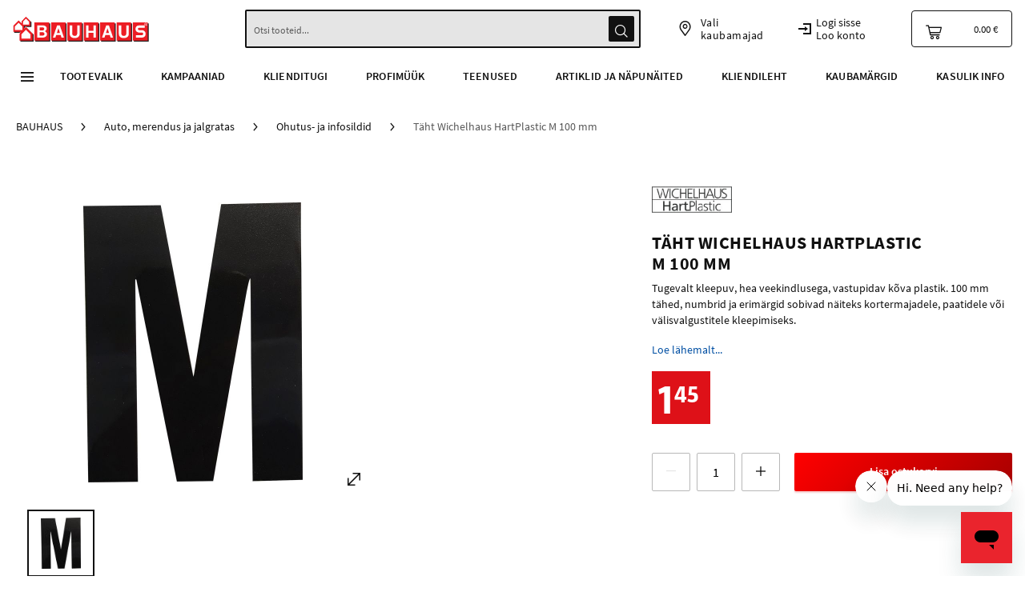

--- FILE ---
content_type: application/javascript
request_url: https://www.bauhaus.ee/static/version1761488937/frontend/Vaimo/bauhausee/et_EE/js/qty-changer.js
body_size: 3107
content:
define(["jquery","mage/translate","jquery-ui-modules/widget","mage/cookies"],(function(t,e){"use strict";var a,i,r,n,c,s,d,l,o,u,f,p,h,_,m=t("input#qty").val(),g=document.getElementsByName("selected_configurable_option"),y="qty_increase",v="qty_decrease",C=0,b=0;const q=t("input#qty").data("min-qty");var P=function(t,e){clearTimeout(C),C=setTimeout(t,e)};t.widget("vaimo.qtyChanger",{options:{url:{update:window.checkout.updateItemQtyUrl}},_create:function(){if(a=this,n=this.options.ifactor,c=this.options.ifactorUnit,_=this.options.isConfigurableProduct,i=t(".qty_changer").parent().find("input").val(),a._checkInitialValue(),a._inputChanged(),t("body").on("click",".qty_changer:not(.disabled)",(function(){var e=t(this);r=parseFloat(e.parent().find("input").val());var i=a._updateQty(e);if(e.parent().find("input#qty").trigger("change"),i&&t("body").hasClass("checkout-cart-index"))P((function(){a._updateCartItemQty(e)}),1e3);if(++b>=10)t(".qty-tooltip").show(),t("#qty, #alias-qty").addClass("pulse"),b=0})),t(document).on("focus","#alias-qty, #qty",(function(e){t(e.target).val(""),t("#qty, #alias-qty").removeClass("pulse")})),t(document).on("blur","#alias-qty, #qty",(function(e){t(".qty-tooltip").hide(),a._recalculateQty(e)})),_){if(g[0].addEventListener("changeProduct",(function(t){a._onChangeProduct(t)})),n)this._extractInitialIfactorPrice();this._extractInitialOmnibusPrice()}else a._updateIfactorCalculator(m,n,c,t(".ifactor-compare-calculator").data("unit")),a._showIfactorCalculator();if(1!=i&&!+a.options.isPanelTinted)a._updatePrice();a._preventOutOfRangeInput(),this._refreshPDPIfactorQuantity(m)},_resetQty:function(){var e=t(".qty_changer").parent().find("input");if(e.val(1),i=1,m=1,e.attr("max")>1)t(".qty_decrease").addClass("disabled"),t(".qty_increase").removeClass("disabled");else t(".qty_decrease").addClass("disabled"),t(".qty_increase").addClass("disabled")},_onChangeProduct:function(i){var r=t(".ifactor-compare-calculator .ifactor-packages");n=parseFloat(i.detail.ifactor),c=i.detail.ifactorUnit,s=i.detail.ifactorPrice,d=i.detail.ifactorPriceOri,l=i.detail.omnibusPrice,o=i.detail.omnibusFactorPrice;var u=i.detail.unit;if(u===c)u=e("pcs");if(t(".ifactor-compare-calculator").data("unit",u),a._resetQty(),a._updatePrice(u),a._updateIfactorPrice(),a._updateIfactorOldPrice(),a._updateOmnibusPrice(u),a._updateOmnibusFactorPrice(),a._refreshPDPIfactorQuantity(m),g[0].value&&n&&c)a._updateIfactorCalculator(m,n,c,u),a._showIfactorCalculator();else r.hide()},_updateQty:function(e){var i=!1,n=e.parent().find("input").data("cart-min-qty")||q||1;if(r==n)e.parent().find("."+v).addClass("disabled");if(e.hasClass(v)){if(r>n)i=a._decreaseQty(e);if(r<3)t("."+v).addClass("disabled")}else if(e.hasClass(y))if(r>=1)i=a._increaseQty(e);return this._refreshPDPIfactorQuantity(m),i},_increaseQty:function(e){var i=!1,s=a._getStockQty(e);if((m=r+1)>=s)m=Math.max(s,1),e.addClass("disabled");if(e.parent().find("."+v).removeClass("disabled"),r!=m)e.parent().find(a.options.inputElem).val(m).trigger("change"),e.parent().find("#alias-qty").trigger("change",[{action:"plus"}]),this._updatePrice(),this._updateIfactorCalculator(m,n,c,t(".ifactor-compare-calculator").data("unit")),i=!0;return i},_decreaseQty:function(e){var i=!1,s=a._getStockQty(e);if(q>(m=r-1))return!1;if(q==m)e.addClass("disabled");if(m>=s)m=Math.max(s,1);if(e.parent().find("."+y).removeClass("disabled"),r!=m)e.parent().find(a.options.inputElem).val(m).trigger("change"),e.parent().find("#alias-qty").trigger("change",[{action:"minus"}]),this._updatePrice(),this._updateIfactorCalculator(m,n,c,t(".ifactor-compare-calculator").data("unit")),i=!0;return i},_isValidQty:function(t,e){return t!=e&&e.length>0&&e-0==e&&e-0>0},_validateQty:function(t){var e=t.data("cart-item-qty");if(!this._isValidQty(e,t.val()))t.val(e)},_getStockQty:function(t){var e=t.parent().find("input").attr("max");if(void 0!==e)return parseInt(e);else return parseInt(t.parents(".product-item-details__wrapper").find(".stock-info__checked").data("count-left"))},_ajax:function(a,i,r,n){t.extend(i,{form_key:t.mage.cookies.get("form_key")}),t.ajax({url:a,data:i,type:"post",dataType:"json",context:this}).done((function(t){if(t.success)n.call(this,r,t);else if(t.error_message)alert(e("An error occurred. Please refresh the page and try again."))})).fail((function(t){console.log(JSON.stringify(t))}))},_updateCartItemQty:function(e){var a=e.parent().find(".input-text.qty"),i=a.data("cart-item-id"),r=a.data("cart-min-qty");if(a.val()<r)a.val(r),e.closest(".qty-wrapper").find(".qty_decrease").addClass("disabled");if(t(".cart-container .cart-form-loader").fadeIn(),r==a.val())e.addClass("disabled");this._ajax(this.options.url.update,{item_id:i,item_qty:t("#cart-"+i+"-qty").val()},e,this._updateItemQtyAfter)},_updateItemQtyAfter:function(){t(document).trigger("cart_product_list_updated").trigger("cart_totals_update")},_updatePrice:function(e){var a=t(".product-info-main .product-price-and-shipping"),i=parseInt(t("#qty").val())||1,r=a.find('[data-role="priceBox"]').eq(0).data("product-id"),n=a.find("#product-price-"+r),c=n.data("price-amount");if(a.find(".prices-tier-wrapper").length)t(document).trigger("product_price_has_changed",[{block:n,productId:r,quantity:i,finalPrice:c}]);else if(a.length)this._updatePriceWithHtml(n,c,i);if(a.find(".old-price").length){var s=a.find("#old-price-"+r),d=s.closest(".old-price"),o=s.data("price-amount");if(o){if(this._updatePriceWithHtml(s,o,i),d.length)d.show()}else if(d.length)d.hide();if(e){let i=t(".factor-default-prices");if(i.length&&i.find(".old-price .product-unit").length<1)a.find(".old-price").append('<span class="product-unit js-unit">'+e+"</span>")}}let u=a.find(".omnibus-price");if(u.length)if(_){if(g[0].value){if(l)this._updatePriceWithHtml(u,l,i)}else if(p)this._updatePriceWithHtml(u,p,i)}else{let t=u.data("omnibus-amount");this._updatePriceWithHtml(u,t,i)}t(document).trigger("product-page:price-updated",[i]);var f={price:n.data("price-amount"),quantity:i};t(document).trigger("price-value-updated",[f])},_updatePriceWithHtml:function(t,e,a){var i=parseFloat(e*a).toFixed(2),r=t.find("span.price"),n=t.find("span.price span.price-decimals"),c=i.toString().split(".");r.contents()[0].data=c[0],n.contents()[0].data=c[1]},_updateIfactorPrice:function(){let e=t(".ifactor-unit"),a=t(".ifactor-price");if(a.length)if(g[0].value)if(n)e.text(c),this._updatePriceWithHtml(a,s,1),a.show();else a.hide();else if(u)this._updatePriceWithHtml(a,u,1),a.show();else a.hide()},_updateIfactorOldPrice:function(){let e=t(".ifactor-old-price");if(e.length)if(g[0].value)if(d)this._updatePriceWithHtml(e,d,1),e.show();else e.hide();else if(f)this._updatePriceWithHtml(e,f,1),e.show();else e.hide()},_extractInitialIfactorPrice:function(){var e=t(".ifactor-price"),a=t(".ifactor-old-price");if(e.length)u=e.data("ifactor-amount");if(a.length)f=a.data("ifactor-old-amount")},_pricesAreEqual:(t,e)=>(t=parseFloat(t).toFixed(2))===(e=parseFloat(e).toFixed(2)),_updateOmnibusPrice:function(e){let a=t(".omnibus-price"),i=t(".factor-default-prices .product-unit"),r=t(".product-info-main .product-price-and-shipping .old-price [data-price-amount]"),n=!1,c=!1,s=!1;if(a.length){if(r.length)n=r.data("price-amount");e&&i.length&&i.text(e);let t=g[0].value?l:p;if(t)if(n&&!this._pricesAreEqual(t,n))this._updatePriceWithHtml(a,t,1),c=!0,a.show();else s=!!n,a.hide();else a.hide(),s=!!n;c||s?a.parent().show():a.parent().hide()}},_updateOmnibusFactorPrice:function(){let e=t(".omnibus-factor-price"),a=!1,i=!1;if(e.length&&n){let t=g[0].value?o:h,r=g[0].value?d:h;if(t){if(r&&!this._pricesAreEqual(t,r))this._updatePriceWithHtml(e,t,1),a=!0,e.show();else e.hide();i=!!r}else e.hide(),i=!!r;a||i?e.parent().show():e.parent().hide()}else if(e.length&&!n)e.hide()},_extractInitialOmnibusPrice:function(){let e=t(".omnibus-price"),a=t(".omnibus-factor-price");if(e.length)p=e.data("omnibus-amount");if(a.length)h=a.data("omnibus-factor-amount")},_updateIfactorCalculator:function(e,a,i,r){var n=Number((a*e).toFixed(4)),c=e+" "+r+" = "+String(n).replace(".",",")+" "+i;t(".ifactor-compare-calculator .ifactor-packages").text(c)},_showIfactorCalculator:function(){t(".ifactor-compare-calculator .ifactor-packages").show()},_refreshPDPIfactorQuantity:function(e){var a=t(".product-info-price .product-price-wrapper");if(0!==a.length){var i=a.find(".product-unit.js-unit");if(i.length>0)for(var r=0;r<i.length;r++){var n=t(i[r]),c=n.find(".unit-qty-prefix");if(c.length>0)c.html(e);else{var s=t('<span class="unit-qty-prefix">'+e+"</span>");n.prepend(s)}}}},_inputChanged:function(){var e=a.options.inputElem;t(document).on("keyup",e,(function(i){var r=parseInt(i.target.value);if(r===q)t(e).closest(".control-wrapper").find("."+v).addClass("disabled"),t(e).closest(".control-wrapper").find("."+y).removeClass("disabled");else if(r===a._getStockQty(t(this)))t(e).closest(".control-wrapper").find("."+v).removeClass("disabled"),t(e).closest(".control-wrapper").find("."+y).addClass("disabled");else if(q===a._getStockQty(t(this)))t(e).closest(".control-wrapper").find("."+v).addClass("disabled"),t(e).closest(".control-wrapper").find("."+y).addClass("disabled");if(t("body").hasClass("checkout-cart-index"))P((function(){var e=t(i.target);if(a._cartValueCheck(e))a._updateCartItemQty(e)}),1e3)})),t(e).off("focusout change").on("focusout change",(function(t,e){a._recalculateQty(t,e)}))},_recalculateQty:function(e){var i=a._getStockQty(t(e.target));if(""!=e.target.value){if(m=t("#qty").val(),a._validateQty(t(e.currentTarget)),a._updatePrice(),a._updateIfactorCalculator(m,n,c,t(".ifactor-compare-calculator").data("unit")),q>parseFloat(m))if(e.target.value=q,t(e.target).closest(".control-wrapper").find(".qty_decrease").addClass("disabled"),q<i)t(e.target).closest(".control-wrapper").find(".qty_increase").removeClass("disabled");this._refreshPDPIfactorQuantity(m)}else if(e.target.value=q,t(e.target).closest(".control-wrapper").find(".qty_decrease").addClass("disabled"),q<i)t(e.target).closest(".control-wrapper").find(".qty_increase").removeClass("disabled")},_cartValueCheck:function(e){var i=t(e.parents(".field.qty")),r=i.children("."+y),n=i.children("."+v),c=parseInt(e.val()),s=a._getStockQty(e);if(c<1)return!1;if(0===s)c=0,r.addClass("disabled"),n.addClass("disabled");else{if(c>=s)r.addClass("disabled");else r.removeClass("disabled");if(c>1)n.removeClass("disabled");else n.addClass("disabled")}return e.val(c),!0},_preventOutOfRangeInput:function(){var e=a.options.inputElem;t(e).each((function(){t(this).on("input",(function(){var e=t(this),i=a._getStockQty(e);e.val((function(){var a=t(e.parents(".field.qty")),r=a.children("."+y),n=a.children("."+v),c=parseInt(this.value);if(0==i)c=0,r.addClass("disabled"),n.addClass("disabled");else{if(c>=i)c=i,r.addClass("disabled");else r.removeClass("disabled");if(c>1)n.removeClass("disabled");else n.addClass("disabled")}return c}))}))}))},_checkInitialValue:function(){t(".qty_changer").each((function(){var e=t(this).parent(),i=e.find("input"),r=parseInt(i.val()),n=a._getStockQty(i),c=i.data("cart-min-qty");if(r<2||r==c)e.children("."+v).addClass("disabled");if(r>=n)e.children("."+y).addClass("disabled")}))}})}));

--- FILE ---
content_type: application/javascript
request_url: https://www.bauhaus.ee/static/version1761488937/frontend/Vaimo/bauhausee/et_EE/jquery/ui-modules/effects/effect-blind.js
body_size: 360
content:
/*!
 * jQuery UI Effects Blind 1.13.2
 * http://jqueryui.com
 *
 * Copyright jQuery Foundation and other contributors
 * Released under the MIT license.
 * http://jquery.org/license
 */
!function(e){"use strict";if("function"==typeof define&&define.amd)define(["jquery","../version","../effect"],e);else e(jQuery)}((function(e){"use strict";return e.effects.define("blind","hide",(function(t,i){var o={up:["bottom","top"],vertical:["bottom","top"],down:["top","bottom"],left:["right","left"],horizontal:["right","left"],right:["left","right"]},f=e(this),n=t.direction||"up",c=f.cssClip(),s={clip:e.extend({},c)},l=e.effects.createPlaceholder(f);if(s.clip[o[n][0]]=s.clip[o[n][1]],"show"===t.mode){if(f.cssClip(s.clip),l)l.css(e.effects.clipToBox(s));s.clip=c}if(l)l.animate(e.effects.clipToBox(s),t.duration,t.easing);f.animate(s,{queue:!1,duration:t.duration,easing:t.easing,complete:i})}))}));

--- FILE ---
content_type: application/javascript
request_url: https://www.bauhaus.ee/static/version1761488937/frontend/Vaimo/bauhausee/et_EE/js/bauhaus-product/related-products.js
body_size: 287
content:
define(["jquery"],(function(e){"use strict";return e.widget("vaimo.bauhausRelatedProducts",{options:{itemSelector:"li.related-block-item",priceElementSelector:'[data-role="priceBox"]',oldPriceSelector:".old-price",omnibusPriceSelector:".omnibus-price-wrapper",oldPriceWrapperClasses:["category-price","buy-more","price-final_price"],oldPriceWrapperSelector:".related-product-old-price-wrapper"},_create:function(){this._moveOldPrices()},_moveOldPrices:function(){e(this.options.itemSelector).each(function(i,t){let r=e(t).find(this.options.oldPriceWrapperSelector);if(r.length>0){let i=e(t).find(this.options.oldPriceSelector),o=e(t).find(this.options.omnibusPriceSelector);if(i=i.length>0?i.get(0):null,o=o.length>0?o.get(0):null,i||o){let e=document.createElement("div");if(e.className=this.options.oldPriceWrapperClasses.join(" "),i)e.append(i);if(o)e.append(o);r.append(e)}}}.bind(this))}}),e.vaimo.bauhausRelatedProducts}));

--- FILE ---
content_type: application/javascript
request_url: https://www.bauhaus.ee/static/version1761488937/frontend/Vaimo/bauhausee/et_EE/js/bundles/bauhaus-common.js
body_size: 73961
content:
define("js/lib/responsive-utils",["jquery"],(function(e){"use strict";var i=e(window),r={currentGrid:""},n=null;function t(){var e=window.innerWidth||parseInt(i.width());if(e>=1024)r.currentGrid="desktop";else if(e>=768)r.currentGrid="tablet";else r.currentGrid="mobile"}return t(),i.on("resize",(function(){clearTimeout(n),n=setTimeout(t,200)})),r}));
define("js/deps/sticky-header",["jquery","lib/responsive-utils"],(function(e,i){"use strict";e(document).ready((function(){var s,t,o,a,r=e(".page-wrapper"),l=r.find(".page-header").outerHeight(),n=r.offset().top;(t=!1,o=!1,a=!1,{init:function(){const i=this;var o=e(window);o.on("scroll",(function(){s=!0})),setInterval((function(){if(!a&&s)i.hasScrolled(),s=!1}),250),o.on("sticky-header:viewport-height-changed",function(){this.lastScrollTop=0}.bind(this)),o.on("sticky-header:pause",function(){a=!0}.bind(this)),o.on("sticky-header:resume",function(e){if(a=!1,t=!0,e.detail)this.lastScrollTop=e.detail}.bind(this))},disableStickyHeader:function(){r.removeClass("nav-down").addClass("nav-up"),r.removeClass("sticky-header"),o=!1},enableStickyHeader:function(){r.addClass("sticky-header"),r.removeClass("nav-up").addClass("nav-down"),o=!0},resetStickyHeader:function(){r.removeClass("nav-down").removeClass("nav-up"),r.removeClass("sticky-header"),o=!1},hasScrolled:function(){var s=e(window).scrollTop();if("mobile"===i.currentGrid){if(e("body").hasClass("unscrollable"))return void this.disableStickyHeader();if(t)t=!1;else if(Math.abs(this.lastScrollTop-s)<=5)return;if(s>this.lastScrollTop&&s>l)this.disableStickyHeader(),e(window).trigger("sticky-header:mobile-scroll",[!1]);else if(s+e(window).height()<e(document).height())if(e(window).scrollTop()>=l+r.offset().top)this.enableStickyHeader(),e(window).trigger("sticky-header:mobile-scroll",[!0]);else if(e(window).scrollTop()<r.offset().top)this.disableStickyHeader(),e(window).trigger("sticky-header:mobile-scroll",[!1])}else{if(s>=l+n&&!o)this.enableStickyHeader();if(s<l+n&&o)this.disableStickyHeader()}if(this.lastScrollTop=s,this.lastScrollTop<0)this.resetStickyHeader()}}).init()}))}));
define("Magento_Ui/js/lib/core/element/links",["ko","underscore","mageUtils","uiRegistry"],(function(t,n,e,r){"use strict";function i(t,n,e){if("string"!=typeof n)return!1;if(!(n=n.split(":"))[0])return!1;if(!n[1])n[1]=n[0],n[0]=t;return{target:n[0],property:n[1],direction:e}}function o(t,n,r,i){var o=r.component,p=r.property,s=t.linked;if(!t.mute){if(s)s.mute=!0;if(n.component!==r.component)i=t.inversionValue?!e.copy(i):e.copy(i);if(o.set(p,i,n),"disabled"===p&&i)o.set("validate",i,n);if(s)s.mute=!1}}function p(t,e,r){var i=r.direction,o=t[i];r.linked=!1,(o[e]=o[e]||[]).push(r),function(t,e){var r;if(t)if(r=n.findWhere(t,{linked:!1,target:e.target,property:e.property}))r.linked=e,e.linked=r}(t[i="imports"===i?"exports":"imports"][e],r)}function s(t,n,e,r,i){var p,s,f=e.direction,u=function(t,n,e,r,i){var o,p;if(o={owner:{component:t,property:e},target:{component:n,property:r}},"exports"===i)p=o.owner,o.owner=o.target,o.target=p;return o}(t,n,e.property,r,f);if(n=u.owner,t=u.target,p=o.bind(null,e,n,t),n.component.on(n.property,p,t.component.name),i)if(function(t){return void 0!==t&&null!=t}(s=function(t){var n=t.component,e=t.property;return n.get(e)}(n)))o(e,n,t,s)}function f(t,e){var i=n.toArray(arguments);if("!"===e.target.substr(0,1))e.target=e.target.substr(1),e.inversionValue=!0;if(t.name===e.target)i.unshift(t),s.apply(null,i);else r.get(e.target,(function(t){i.unshift(t),s.apply(null,i)}))}return{setListeners:function(t){var e,r=this;return n.each(t,(function(t,n){n=n.split(" "),t=t.split(" "),n.forEach((function(n){t.forEach((function(t){if(e=i(r.name,n,"imports"))p(r.maps,t,e),f(r,e,t)}))}))})),this},setLinks:function(t,n){var e,r;for(e in t)if(t.hasOwnProperty(e))if(r=i(this.name,t[e],n))p(this.maps,e,r),f(this,r,e,!0);return this}}}));
define("Magento_Ui/js/lib/core/element/element",["ko","underscore","mageUtils","uiRegistry","uiEvents","uiClass","./links","../storage/local"],(function(t,i,e,s,n,r,o){"use strict";var a;function u(e,s,n){var r=Array.isArray(n)?"observableArray":"observable";if(!i.isFunction(e[s])||t.isObservable(e[s])){if(t.isObservable(n))n=n();t.isObservable(e[s])?e[s](n):e[s]=t[r](n)}}function h(e,s,n){if(!i.isFunction(e[s])&&!t.isObservable(e[s]))if(e[s]=n,!t.es5.isTracked(e,s))t.track(e,[s])}return a=i.extend({defaults:{_requested:{},containers:[],exports:{},imports:{},links:{},listens:{},name:"",ns:'${ $.name.split(".")[0] }',provider:"",registerNodes:!0,source:null,statefull:{},template:"",tracks:{},storageConfig:{provider:"localStorage",namespace:"${ $.name }",path:"${ $.storageConfig.provider }:${ $.storageConfig.namespace }"},maps:{imports:{},exports:{}},modules:{storage:"${ $.storageConfig.provider }"}},initialize:function(){return this._super().initObservable().initModules().initStatefull().initLinks().initUnique(),this},initObservable:function(){return i.each(this.tracks,(function(t,i){if(t)this.track(i)}),this),this},initModules:function(){if(i.each(this.modules,(function(t,i){if(t)this[i]=this.requestModule(t)}),this),!i.isFunction(this.source))this.source=s.get(this.provider);return this},initContainer:function(t){return this.containers.push(t),this},initStatefull:function(){return i.each(this.statefull,(function(t,i){if(t)this.setStatefull(i,t)}),this),this},initLinks:function(){return this.setListeners(this.listens).setLinks(this.links,"imports").setLinks(this.links,"exports").setLinks(this.exports,"exports").setLinks(this.imports,"imports")},initUnique:function(){var t=this.onUniqueUpdate.bind(this),i=this.uniqueNs;if(this.hasUnique=this.uniqueProp&&i,this.hasUnique)this.source.on(i,t,this.name);return this},setStatefull:function(t,e){var s={};return e=!i.isString(e)||!e?t:e,s[t]=this.storageConfig.path+"."+e,this.setLinks(s,"imports").setLinks(s,"exports"),this},setUnique:function(){if(this[this.uniqueProp]())this.source.set(this.uniqueNs,this.name);return this},requestModule:function(t){var i=this._requested;if(!i[t])i[t]=s.async(t);return i[t]},getTemplate:function(){return this.template},hasTemplate:function(){return!!this.template},get:function(t){return e.nested(this,t)},set:function(t,s){var n,r=this.get(t);if(n=!i.isFunction(r)&&!this.isTracked(t)?e.compare(r,s,t):!1,e.nested(this,t,s),n)this._notifyChanges(n);return this},remove:function(t){var s,n=e.nested(this,t);if(i.isUndefined(n)||i.isFunction(n))return this;else return s=e.compare(n,void 0,t),e.nestedRemove(this,t),this._notifyChanges(s),this},observe:function(t,e){var s,n=this;if("boolean"!=typeof t)e=t,t=!1;if(s=t?h:u,i.isString(e))e=e.split(" ");if(Array.isArray(e))e.forEach((function(t){s(n,t,n[t])}));else if("object"==typeof e)i.each(e,(function(t,i){s(n,i,t)}));return this},track:function(t){return this.observe(!0,t),this},isTracked:function(i){return t.es5.isTracked(this,i)},_notifyChanges:function(t){return t.changes.forEach((function(t){this.trigger(t.path,t.value,t)}),this),i.each(t.containers,(function(t,i){var s=e.nested(this,i);this.trigger(i,s,t)}),this),this},restore:function(){var t=this.storageConfig.namespace,i=this.storage();if(i)e.extend(this,i.get(t));return this},store:function(t,i){var s=this.storageConfig.namespace,n=e.fullPath(s,t);if(arguments.length<2)i=this.get(t);return this.storage("set",n,i),this},getStored:function(t){var i,s=this.storageConfig.namespace,n=e.fullPath(s,t),r=this.storage();if(r)i=r.get(n);return i},removeStored:function(t){var i=this.storageConfig.namespace,s=e.fullPath(i,t);return this.storage("remove",s),this},destroy:function(t){this._dropHandlers()._clearRefs(t)},_dropHandlers:function(){if(this.off(),i.isFunction(this.source))this.source().off(this.name);else if(this.source)this.source.off(this.name);return this},_clearRefs:function(t){return s.remove(this.name),this.containers.forEach((function(i){i.removeChild(this,t)}),this),this},bubble:function(){var t=i.toArray(arguments),e=this.trigger.apply(this,t);if(!e)return!1;else return this.containers.forEach((function(i){if(!1===i.bubble.apply(i,t))e=!1})),!!e},onUniqueUpdate:function(t){var i=t===this.name;this[this.uniqueProp](i)},cleanData:function(){if(this.source&&"dataSource"===this.source.componentType)if(this.elems)i.each(this.elems(),(function(t){t.cleanData()}));else this.source.remove(this.dataScope);return this},cacheData:function(){this.cachedComponent=e.copy(this)},updateConfig:function(t,e,s){var n=s.split("."),r=i.lastIndexOf(n,"config")+1;return n=n.splice(r,n.length-r).join("."),this.set(n,e),this}},n,o),r.extend(a)}));
define("Magento_Ui/js/lib/core/collection",["underscore","mageUtils","uiRegistry","uiElement"],(function(e,i,t,n){"use strict";function r(i,t){var n=e.findKey(t,(function(e){return e===i}));if(void 0===n)n=e.findKey(t,(function(e){return e&&e.name===i}));return void 0===n?-1:n}function s(e,i,t){var n,s,o=r(e,i);if(void 0===t)t=-1;else if("string"==typeof t)t=isNaN(+t)?t:+t;if(n=t,~o)if(s=i.splice(o,1)[0],"string"==typeof e)e=s;if("number"!=typeof t)if(~(n=r(s=t.after||t.before||t,i))&&(t.after||n>=o))n++;if(n<0)n+=i.length+1;return i[n]?i.splice(n,0,e):i[n]=e,!~o?e:o!==n}return n.extend({defaults:{template:"ui/collection",_elems:[],ignoreTmpls:{childDefaults:!0}},initObservable:function(){return this._super().observe({elems:[]}),this},initElement:function(e){return e.initContainer(this),this},getChild:function(i){return e.findWhere(this.elems(),{index:i})},insertChild:function(n,r){var o,l=this._elems,u=this._insert.bind(this);if(!Array.isArray(n))n=[n];if(n.map((function(e){return e.elem?s(e.elem,l,e.position):s(e,l,r)})).forEach((function(n){if(!0===n)o=!0;else if(e.isString(n))t.get(n,u);else if(i.isObject(n))u(n)})),o)this._updateCollection();return this},removeChild:function(t,n){if(e.isString(t))t=this.getChild(t);if(t)if(i.remove(this._elems,t),!n)this._updateCollection();return this},destroyChildren:function(){this.elems.each((function(e){e.destroy(!0)})),this._updateCollection()},clear:function(){var i=this.elems();return e.each(i,(function(i){if(e.isFunction(i.clear))i.clear()}),this),this},hasChild:function(e){return!!this.getChild(e)},requestChild:function(e){var i=this.formChildName(e);return this.requestModule(i)},formChildName:function(e){return this.name+"."+e},getRegion:function(e){var i=this.regions=this.regions||{};if(!i[e])i[e]=[],this.observe.call(i,e);return i[e]},regionHasElements:function(e){return this.getRegion(e)().length>0},updateRegion:function(e,i){return this.getRegion(i)(e),this},destroy:function(){this._super(),this.elems.each("destroy")},_insert:function(i){var t=e.findKey(this._elems,(function(e){return e===i.name}));if(void 0!==t)this._elems[t]=i;this._updateCollection().initElement(i)},_updateCollection:function(){var t,n,r=(n=this._elems,e.values(n).filter(i.isObject));return t=r.filter((function(i){return i.displayArea&&e.isString(i.displayArea)})),t=e.groupBy(t,"displayArea"),e.each(t,this.updateRegion,this),e.each(this.regions,(function(i){if(i().length&&!e.intersection(r,i()).length)i.removeAll()})),this.elems(r),this},delegate:function(i){var t=e.toArray(arguments);if(i=this[i],e.isFunction(i))return i.apply(this,t.slice(1));else return this._delegate(t)},_delegate:function(i){var t;return t=this.elems.map((function(t){var n;if(!e.isFunction(t.delegate)){if(n=t[i[0]],e.isFunction(n))return n.apply(t,i.slice(1))}else return t.delegate.apply(t,i)})),e.flatten(t)}})}));
define("Magento_Customer/js/section-config",["underscore"],(function(e){"use strict";var n,t=[],i=[],r=[],o=[];return n=function(n){var i=n;return e.some(t,(function(e){return(i=n.replace(e,""))!==n})),i.replace(/^\/?index.php\/?/,"").toLowerCase()},{getAffectedSections:function(t){var r=n(t),o=e.find(i,(function(e,n){var t;if(n.indexOf("*")>=0)return n=n.replace(/\*/g,"[^/]+")+"$",(t=r.match(n))&&t[0]===r;else return 0===r.indexOf(n)}));return e.union(e.toArray(o),i["*"])},filterClientSideSections:function(n){return e.difference(n,r)},isClientSideSection:function(n){return e.contains(r,n)},getSectionNames:function(){return o},"Magento_Customer/js/section-config":function(e){t=e.baseUrls,i=e.sections,r=e.clientSideSections,o=e.sectionNames}}}));
define("Magento_Customer/js/customer-data",["jquery","underscore","ko","Magento_Customer/js/section-config","mage/url","mage/storage","jquery/jquery-storageapi"],(function(e,t,i,o,n){"use strict";var a,r,c,s,u,d,f,g={},m=e.Deferred();return n.setBaseUrl(window.BASE_URL),g.sectionLoadUrl=n.build("customer/section/load"),c=function(t){var i;if(new Date(e.localStorage.get("mage-cache-timeout"))<new Date)a.removeAll();i=new Date(Date.now()+1e3*parseInt(t.cookieLifeTime,10)),e.localStorage.set("mage-cache-timeout",i)},s=function(){if(!e.cookieStorage.isSet("mage-cache-sessid"))a.removeAll();e.cookieStorage.set("mage-cache-sessid",!0)},u={getFromStorage:function(e){var i={};return t.each(e,(function(e){i[e]=a.get(e)})),i},getFromServer:function(i,n){var a;return i=o.filterClientSideSections(i),(a=t.isArray(i)&&i.indexOf("*")<0?{sections:i.join(",")}:[]).force_new_section_timestamp=n,e.getJSON(g.sectionLoadUrl,a).fail((function(e){throw new Error(e)}))}},i.extenders.disposableCustomerData=function(i,o){var n,r={};return i.subscribe((function(){setTimeout((function(){a.remove(o),n=e.cookieStorage.get("section_data_ids")||{},t.each(n,(function(e,t){if(t!==o)r[t]=e})),e.cookieStorage.set("section_data_ids",r)}),3e3)})),i},d={data:{},bind:function(e){this.data[e]=i.observable({})},get:function(e){if(!this.data[e])this.bind(e);return this.data[e]},keys:function(){return t.keys(this.data)},notify:function(e,t){if(!this.data[e])this.bind(e);this.data[e](t)},update:function(i){var o=0,n=e.cookieStorage.get("section_data_ids")||{};t.each(i,(function(e,t){o=e.data_id,n[t]=o,a.set(t,e),r.remove(t),d.notify(t,e)})),e.cookieStorage.set("section_data_ids",n)},remove:function(e){t.each(e,(function(e){if(a.remove(e),!o.isClientSideSection(e))r.set(e,!0)}))}},f={init:function(){var i=this.getExpiredSectionNames();if(i.length>0)t.each(u.getFromStorage(a.keys()),(function(e,t){d.notify(t,e)})),this.reload(i,!1);else if(t.each(u.getFromStorage(a.keys()),(function(e,t){d.notify(t,e)})),!t.isEmpty(r.keys()))this.reload(r.keys(),!1);if(!t.isEmpty(e.cookieStorage.get("section_data_clean")))this.reload(o.getSectionNames(),!0),e.cookieStorage.set("section_data_clean","")},initStorage:function(){e.cookieStorage.setConf({path:"/",expires:new Date(Date.now()+1e3*parseInt(g.cookieLifeTime,10))}),a=e.initNamespaceStorage("mage-cache-storage").localStorage,r=e.initNamespaceStorage("mage-cache-storage-section-invalidation").localStorage},getExpiredSectionNames:function(){var i,n=[],r=e.cookieStorage.get("section_data_ids")||{},c=60*g.expirableSectionLifetime,s=Math.floor(Date.now()/1e3);return t.each(g.expirableSectionNames,(function(e){if("object"==typeof(i=a.get(e))&&i.data_id+c<=s)n.push(e)})),t.each(r,(function(e,t){if(void 0===(i=a.get(t))||"object"==typeof i&&e!==i.data_id)n.push(t)})),n=t.intersection(n,o.getSectionNames()),t.uniq(n)},needReload:function(){return this.getExpiredSectionNames().length>0},getExpiredKeys:function(){return this.getExpiredSectionNames()},get:function(e){return d.get(e)},set:function(e,t){var i={};i[e]=t,d.update(i)},reload:function(t,i){return u.getFromServer(t,i).done((function(i){e(document).trigger("customer-data-reload",[t]),d.update(i)}))},invalidate:function(i){var n,a;a=t.contains(i,"*")?o.getSectionNames():i,e(document).trigger("customer-data-invalidate",[a]),d.remove(a),n=e.cookieStorage.get("section_data_ids")||{},t.each(a,(function(e){if(!o.isClientSideSection(e))n[e]+=1e3})),e.cookieStorage.set("section_data_ids",n)},getInitCustomerData:function(){return m.promise()},onAjaxComplete:function(e,i){var n,a;if(i.type.match(/post|put|delete/i))if((n=o.getAffectedSections(i.url))&&n.length){if(this.invalidate(n),a=["redirect","backUrl"],t.isObject(e)&&!t.isEmpty(t.pick(e,a)))return;this.reload(n,!0)}},"Magento_Customer/js/customer-data":function(e){g=e,f.initStorage(),c(e),s(),f.init(),m.resolve()}},e(document).on("ajaxComplete",(function(e,t,i){f.onAjaxComplete(t.responseJSON,i)})),e(document).on("submit",(function(e){var t;if(e.target.method.match(/post|put|delete/i))if(t=o.getAffectedSections(e.target.action))f.invalidate(t)})),f}));
define("Customweb_Base/js/view/checkout/minicart/external_checkout_widgets",["ko","uiComponent","Magento_Customer/js/customer-data"],(function(e,t,i){"use strict";return t.extend({initialize:function(){this._super(),this.widgets=i.get("customweb_external_checkout_widgets")}})}));
define("Magento_Catalog/js/price-utils",["jquery","underscore"],(function(e,r){"use strict";var i={requiredPrecision:2,integerRequired:1,decimalSymbol:",",groupSymbol:",",groupLength:","};function n(e,r){return new Array(r+1).join(e)}return{formatPriceLocale:function(e,n,t){var a,s,o,u,c="";if(n=r.extend(i,n),a=isNaN(n.requiredPrecision=Math.abs(n.requiredPrecision))?2:n.requiredPrecision,s=n.pattern||"%s",o=window.LOCALE||"en-US",void 0===t||!0===t)c=e<0?"-":t?"+":"";else if(!1===t)c="";return s=s.indexOf("{sign}")<0?c+s:s.replace("{sign}",c),u=(e=Number(Math.round(Math.abs(+e||0)+"e+"+a)+"e-"+a)).toLocaleString(o,{minimumFractionDigits:a}),s.replace("%s",u).replace(/^\s\s*/,"").replace(/\s\s*$/,"")},formatPrice:function(e,t,a){var s,o,u,c,d,l,g,p,f,m,b,h="";if(t=r.extend(i,t),s=isNaN(t.requiredPrecision=Math.abs(t.requiredPrecision))?2:t.requiredPrecision,o=isNaN(t.integerRequired=Math.abs(t.integerRequired))?1:t.integerRequired,u=void 0===t.decimalSymbol?",":t.decimalSymbol,c=void 0===t.groupSymbol?".":t.groupSymbol,d=void 0===t.groupLength?3:t.groupLength,void 0===a||!0===a)h=e<0?"-":a?"+":"";else if(!1===a)h="";return l=(l=t.pattern||"%s").indexOf("{sign}")<0?h+l:l.replace("{sign}",h),p=(g=n("0",(g=parseInt(e=Number(Math.round(Math.abs(+e||0)+"e+"+s)+"e-"+s),10)+"").length<o?o-g.length:0)+g).length>d?g.length%d:0,f=new RegExp("(\\d{"+d+"})(?=\\d)","g"),b=Number(Math.round(Math.abs(e-g)+"e+"+s)+"e-"+s),m=(p?g.substr(0,p)+c:"")+g.substr(p).replace(f,"$1"+c)+(s?u+b.toFixed(s).replace(/-/,0).slice(2):""),l.replace("%s",m).replace(/^\s\s*/,"").replace(/\s\s*$/,"")},deepClone:function(e){return JSON.parse(JSON.stringify(e))},strPad:n,findOptionId:function(r){var i,n,t;if(!r)return n;if(-1!==(t=e(r).attr("name")).indexOf("["))i=/\[([^\]]+)?\]/;else i=/_([^\]]+)?_/;if(n=i.exec(t)&&i.exec(t)[1])return n;else return}}}));
define("Magento_Catalog/js/price-box",["jquery","Magento_Catalog/js/price-utils","underscore","mage/template","jquery-ui-modules/widget"],(function(t,i,e,s){"use strict";return t.widget("mage.priceBox",{options:{productId:null,priceConfig:null,prices:{},priceTemplate:'<span class="price"><%- data.formatted %></span>'},qtyInfo:"#qty",_init:function(){this.element.trigger("updatePrice"),this.cache.displayPrices=i.deepClone(this.options.prices)},_create:function(){var i=this.element;this.cache={},this._setDefaultsFromPriceConfig(),this._setDefaultsFromDataSet(),i.on("reloadPrice",this.reloadPrice.bind(this)),i.on("updatePrice",this.onUpdatePrice.bind(this)),t(this.qtyInfo).on("input",this.updateProductTierPrice.bind(this)),i.trigger("price-box-initialized")},onUpdatePrice:function(t,i){return this.updatePrice(i)},updatePrice:function(s){var n,a,c,o=this.cache.displayPrices,r={},p=[];if(this.cache.additionalPriceObject=this.cache.additionalPriceObject||{},s)t.extend(this.cache.additionalPriceObject,s);if(!e.isEmpty(r))p=e.keys(r);else if(!e.isEmpty(o))p=e.keys(o);if(e.each(this.cache.additionalPriceObject,(function(t){if(t&&!e.isEmpty(t))p=e.keys(t);e.each(p,(function(i){(n=t[i]||{}).amount=+n.amount||0,n.adjustments=n.adjustments||{},r[i]=r[i]||{amount:0,adjustments:{}},r[i].amount=0+(r[i].amount||0)+n.amount,e.each(n.adjustments,(function(t,e){r[i].adjustments[e]=0+(r[i].adjustments[e]||0)+t}))}))})),e.isEmpty(r))this.cache.displayPrices=i.deepClone(this.options.prices);else e.each(r,(function(t,i){a=this.options.prices[i]||{},c=o[i]||{},t.amount=t.amount||0,a.amount=a.amount||0,a.adjustments=a.adjustments||{},c.adjustments=c.adjustments||{},c.amount=0+a.amount+t.amount,e.each(t.adjustments,(function(t,i){c.adjustments[i]=0+(a.adjustments[i]||0)+t}))}),this);this.element.trigger("priceUpdated",this.cache.displayPrices),this.element.trigger("reloadPrice")},reloadPrice:function(){var n=this.options.priceConfig&&this.options.priceConfig.priceFormat||{},a=s(this.options.priceTemplate);e.each(this.cache.displayPrices,(function(s,c){s.final=e.reduce(s.adjustments,(function(t,i){return t+i}),s.amount),s.formatted=i.formatPriceLocale(s.final,n),t('[data-price-type="'+c+'"]',this.element).html(a({data:s}))}),this)},setDefault:function(t){this.cache.displayPrices=i.deepClone(t),this.options.prices=i.deepClone(t)},_setOptions:function(i){if(t.extend(!0,this.options,i),"disabled"in i)this._setOption("disabled",i.disabled);return this},_setDefaultsFromDataSet:function(){var i=this.element,s=t("[data-price-type]",i),n=this.options.prices;if(this.options.productId=i.data("productId"),e.isEmpty(n))s.each((function(i,s){var a=t(s).data("priceType"),c=parseFloat(t(s).data("priceAmount"));if(a&&!e.isNaN(c))n[a]={amount:c}}))},_setDefaultsFromPriceConfig:function(){var t=this.options.priceConfig;if(t&&t.prices)this.options.prices=t.prices},updateProductTierPrice:function(){var t,i={prices:{}};if(this.options.prices.finalPrice)t=this.options.prices.finalPrice.amount,i.prices.finalPrice={amount:this.getPrice("price")-t};if(this.options.prices.basePrice)t=this.options.prices.basePrice.amount,i.prices.basePrice={amount:this.getPrice("basePrice")-t};this.updatePrice(i)},getPrice:function(i){var e,s,n,a=t(this.qtyInfo).val();for(n=0;n<this.options.priceConfig.tierPrices.length;n++)if(a>=(s=this.options.priceConfig.tierPrices[n]).qty&&s[i])e=s[i];return e}}),t.mage.priceBox}));
define("Magento_Catalog/js/product/query-builder",["underscore"],(function(e){"use strict";return{buildQuery:function(r){var i=[];return e.each(r,(function(e,r){i.push({field:r,value:e,condition_type:"in"})})),{searchCriteria:{filterGroups:[{filters:i}]}}}}}));
define("Magento_Catalog/js/product/storage/data-storage",["jquery","underscore","ko","mageUtils","Magento_Catalog/js/product/query-builder","Magento_Customer/js/customer-data","jquery/jquery-storageapi"],(function(t,e,a,i,r,n){"use strict";function s(t){var a={};return e.each(t.items,(function(t){if(t.id)a[t.id]=t})),{items:a}}return{name:"DataStorage",request:{},customerDataProvider:"product_data_storage",initialize:function(){if(!this.data)this.data=a.observable({});return this.initLocalStorage().initCustomerDataReloadListener().cachesDataFromLocalStorage().initDataListener().initProvideStorage().initProviderListener(),this},initCustomerDataReloadListener:function(){return t(document).on("customer-data-invalidate",this._flushProductStorage.bind(this)),this},_flushProductStorage:function(t,a){if(e.isEmpty(a)||e.contains(a,"product_data_storage"))this.localStorage.removeAll()},initDataListener:function(){return this.data.subscribe(this.dataHandler.bind(this)),this},initProvideStorage:function(){return this.providerHandler(n.get(this.customerDataProvider)()),this},dataHandler:function(t){if(e.isEmpty(t))this.localStorage.removeAll();else!function(t,e){try{window.localStorage.setItem(t,JSON.stringify(e))}catch(t){console.warn("localStorage is unavailable - skipping local caching of product data"),console.error(t)}}(this.namespace,t)},providerHandler:function(t){var a=i.copy(this.data()),r=e.keys(t.items);if(t.items&&r.length)t=t.items,this.data(e.extend(t,a))},setIds:function(t,e,a){if(!this.hasInCache(t,e,a))this.loadDataFromServer(t,e,a);else this.data.valueHasMutated()},getDataByIdentifiers:function(t,e,a){var i,r={},n=this.data();for(i in a)if(a.hasOwnProperty(i))r[i]=n[i];return r},hasInCache:function(t,e,a){var i,r=this.data();for(i in a)if(!r.hasOwnProperty(i)||r[i].currency_code!==t||~~r[i].store_id!=~~e)return!1;return!0},loadDataFromServer:function(a,i,n){var o={entity_id:e.keys(n).join(",")};if(!this.request.sent||!this.hasIdsInSentRequest(n))this.request={sent:!0,data:n},this.updateRequestConfig.data=r.buildQuery(o),this.updateRequestConfig.data.store_id=i,this.updateRequestConfig.data.currency_code=a,t.ajax(this.updateRequestConfig).done(function(t){this.request={},this.providerHandler(s(t))}.bind(this))},addDataFromPageCache:function(t){this.providerHandler(s(t))},hasIdsInSentRequest:function(t){var a,i;if(this.request.data)return a=e.keys(this.request.data),i=e.keys(t),e.each(i,(function(t){if(-1===e.lastIndexOf(a,t))return!1})),!0;else return!1},initProviderListener:function(){return n.get(this.customerDataProvider).subscribe(this.providerHandler.bind(this)),this},cachesDataFromLocalStorage:function(){return this.data(this.getDataFromLocalStorage()),this},getDataFromLocalStorage:function(){return this.localStorage.get()},initLocalStorage:function(){return this.localStorage=t.initNamespaceStorage(this.namespace).localStorage,this}}}));
define("Magento_Catalog/js/product/storage/ids-storage",["jquery","underscore","ko","mageUtils","jquery/jquery-storageapi"],(function(t,a,e,i){"use strict";return{name:"IdsStorage",initialize:function(){if(!this.data)this.data=e.observable({});return this.initCustomerDataReloadListener().initLocalStorage().cachesDataFromLocalStorage().initDataListener(),this},getDataFromLocalStorage:function(){return this.localStorage.get()},cachesDataFromLocalStorage:function(){return this.data(this.getDataFromLocalStorage()),this},initLocalStorage:function(){return this.localStorage=t.initNamespaceStorage(this.namespace).localStorage,this},initDataListener:function(){this.data.subscribe(this.internalDataHandler.bind(this))},initCustomerDataReloadListener:function(){return t(document).on("customer-data-reload",function(t,e){if((a.isEmpty(e)||a.contains(e,this.namespace))&&~~this.allowToSendRequest)this.localStorage.removeAll(),this.data()}.bind(this)),this},internalDataHandler:function(t){!function(t,a){try{window.localStorage.setItem(t,JSON.stringify(a))}catch(t){console.warn("localStorage is unavailable - skipping local caching of product data"),console.error(t)}}(this.namespace,t)},externalDataHandler:function(t){t=t.items?t.items:t,this.set(a.extend(i.copy(this.data()),t))}}}));
define("Magento_Catalog/js/product/storage/ids-storage-compare",["underscore","ko","mageUtils","Magento_Customer/js/customer-data","Magento_Catalog/js/product/storage/ids-storage"],(function(e,t,i,o,r){"use strict";return e.extend(i.copy(r),{name:"IdsStorageCompare",initialize:function(){if(!this.data)this.data=t.observable({});if(this.provider&&window.checkout&&window.checkout.baseUrl)this.providerDataHandler(o.get(this.provider)()),this.initProviderListener();return this.initLocalStorage().cachesDataFromLocalStorage().initDataListener(),this},initProviderListener:function(){o.get(this.provider).subscribe(this.providerDataHandler.bind(this))},providerDataHandler:function(e){e=e.items||e,e=this.prepareData(e),this.add(e)},prepareData:function(t){var i,o={};return e.each(t,(function(e){if(void 0!==e.productScope)i="store"===e.productScope?window.checkout.storeId:"group"===e.productScope?window.checkout.storeGroupId:window.checkout.websiteId,o[e.productScope+"-"+i+"-"+e.id]={added_at:(new Date).getTime()/1e3,product_id:e.id,scope_id:i};else o[e.id]={added_at:(new Date).getTime()/1e3,product_id:e.id}})),o}})}));
define("Magento_Catalog/js/product/storage/storage-service",["jquery","underscore","mageUtils","mage/translate","Magento_Catalog/js/product/storage/ids-storage","Magento_Catalog/js/product/storage/data-storage","Magento_Catalog/js/product/storage/ids-storage-compare"],(function(e,t,a,n,s,o,r){"use strict";return i={},u={set:function(e){if(!a.compare(e,this.data()).equal)this.data(e)},add:function(e){if(!t.isEmpty(e))this.data(t.extend(a.copy(this.data()),e))},get:function(){return this.data()}},f={data:"function",initialize:"function",namespace:"string"},g=function(e){return t.each(f,(function(t,a){if(typeof e[t]!==a)return!1})),!0},d={},(c={})[s.name]=function(e){t.extend(this,s,e)},c[r.name]=function(e){t.extend(this,r,e)},c[o.name]=function(e){t.extend(this,o,e)},t.each(c,(function(e){e.prototype=u})),{createStorage:function(e){var t,a;if(i[e.namespace])return i[e.namespace];if(t=new c[e.className](e),g(t))return a=i[e.namespace]=t.initialize(),this.processSubscribers(a,e),a;throw new Error("Class "+e.className+n("does not implement Storage Interface"))},processSubscribers:function(e,a){if(d[a.namespace])t.each(d[a.namespace],(function(t){t(e)})),delete d[a.namespace]},onStorageInit:function(e,t){if(i[e])t(i[e]);else d[e]?d[e].push(t):d[e]=[t]},getStorage:function(e){return i[e]}};var i,c,u,f,g,d}));
define("Magento_Catalog/js/product/view/product-ids",["ko"],(function(e){"use strict";return e.observableArray([])}));
define("Magento_Catalog/js/product/view/product-ids-resolver",["underscore","Magento_Catalog/js/product/view/product-ids"],(function(e,r){"use strict";return function(i){var n=r(),t=e.findWhere(i.serializeArray(),{name:"product"});if(!e.isUndefined(t))n.push(t.value);return e.uniq(n)}}));
define("Magento_Catalog/js/storage-manager",["underscore","uiElement","mageUtils","Magento_Catalog/js/product/storage/storage-service","Magento_Customer/js/section-config","jquery"],(function(e,t,a,s,i,o){"use strict";return o(document).on("submit",(function(t){var a;if(t.target.method.match(/post|put|delete/i))if((a=i.getAffectedSections(t.target.action))&&window.localStorage)e.each(a,(function(e){window.localStorage.removeItem(e)}))})),t.extend({defaults:{defaultNamespace:{lifetime:1e3},storagesConfiguration:{recently_viewed_product:{namespace:"recently_viewed_product",className:"IdsStorage",lifetime:"${ $.defaultNamespace.lifetime }",requestConfig:{typeId:"${ $.storagesConfiguration.recently_viewed_product.namespace }"},savePrevious:{namespace:"${ $.storagesConfiguration.recently_viewed_product.namespace }_previous",className:"${ $.storagesConfiguration.recently_viewed_product.className }"},allowToSendRequest:0},recently_compared_product:{namespace:"recently_compared_product",className:"IdsStorageCompare",provider:"compare-products",lifetime:"${ $.defaultNamespace.lifetime }",requestConfig:{typeId:"${ $.storagesConfiguration.recently_compared_product.namespace }"},savePrevious:{namespace:"${ $.storagesConfiguration.recently_compared_product.namespace }_previous",className:"${ $.storagesConfiguration.recently_compared_product.className }"},allowToSendRequest:0},product_data_storage:{namespace:"product_data_storage",className:"DataStorage",allowToSendRequest:0,updateRequestConfig:{url:"",method:"GET",dataType:"json"}}},requestConfig:{method:"POST",dataType:"json",ajaxSaveType:"default",ignoreProcessEvents:!0},requestSent:0},initialize:function(){return this._super().prepareStoragesConfig().initStorages().initStartData().initUpdateStorageDataListener(),this},initStorages:function(){return e.each(this.storagesNamespace,function(e){if(this[e]=s.createStorage(this.storagesConfiguration[e]),this.storagesConfiguration[e].savePrevious)this[e].previous=s.createStorage(this.storagesConfiguration[e].savePrevious)}.bind(this)),this},initStartData:function(){return e.each(this.storagesNamespace,function(e){this.updateDataHandler(e,this[e].get())}.bind(this)),this},prepareStoragesConfig:function(){return this.storagesNamespace=e.keys(this.storagesConfiguration),e.each(this.storagesNamespace,function(t){this.storagesConfiguration[t].requestConfig=e.extend(a.copy(this.requestConfig),this.storagesConfiguration[t].requestConfig)}.bind(this)),this},getUtcTime:function(){return(new Date).getTime()/1e3},initUpdateStorageDataListener:function(){e.each(this.storagesNamespace,function(e){if(this[e].data)this[e].data.subscribe(this.updateDataHandler.bind(this,e))}.bind(this))},updateDataHandler:function(t,s){var i=this[t].previous?this[t].previous.get():!1;if(!e.isEmpty(i)&&!e.isEmpty(s)&&!a.compare(s,i).equal)this[t].set(s),this[t].previous.set(s),this.sendRequest(t,s);else if(e.isEmpty(i)&&!e.isEmpty(s))this[t].set(s),this.sendRequest(t,s)},getLastUpdate:function(e){return window.localStorage.getItem(this[e].namespace+"_last_update")},setLastUpdate:function(e){window.localStorage.setItem(this[e].namespace+"_last_update",this.getUtcTime())},requestHandler:function(e){this.setLastUpdate(e),this.requestSent=1},sendRequest:function(e,t){var s=a.copy(this.storagesConfiguration[e].requestConfig),i=s.syncUrl,o=s.typeId;if(!this.requestSent&&~~this.storagesConfiguration[e].allowToSendRequest)return delete s.typeId,delete s.url,this.requestSent=1,a.ajaxSubmit({url:i,data:{ids:t,type_id:o}},s).done(this.requestHandler.bind(this,e))}})}));
define("Magento_Catalog/js/view/image",["uiComponent"],(function(e){"use strict";return e.extend({initialize:function(){this._super(),this.template=window.checkout.imageTemplate||this.template}})}));
define("Magento_Customer/js/model/authentication-popup",["jquery","Magento_Ui/js/modal/modal"],(function(o,t){"use strict";return{modalWindow:null,createPopUp:function(e){this.modalWindow=e,t({type:"popup",modalClass:"popup-authentication",focus:"[name=username]",responsive:!0,innerScroll:!0,trigger:".proceed-to-checkout",buttons:[]},o(this.modalWindow))},showModal:function(){o(this.modalWindow).modal("openModal").trigger("contentUpdated")}}}));
define("Magento_Ui/js/modal/alert",["jquery","underscore","jquery-ui-modules/widget","Magento_Ui/js/modal/confirm","mage/translate"],(function(t,e){"use strict";return t.widget("mage.alert",t.mage.confirm,{options:{modalClass:"confirm",title:t.mage.__("Attention"),actions:{always:function(){}},buttons:[{text:t.mage.__("OK"),class:"action-primary action-accept",click:function(){this.closeModal(!0)}}]},closeModal:function(){return this.options.actions.always(),this.element.on("alertclosed",e.bind(this._remove,this)),this._super()}}),function(e){return t("<div></div>").html(e.content).alert(e)}}));
!function(e){"use strict";if("function"==typeof define&&define.amd)define("jquery/ui-modules/jquery-var-for-color",["jquery","./version"],e);else e(jQuery)}((function(e){"use strict"}));
/*!
 * jQuery Color Animations v2.2.0
 * https://github.com/jquery/jquery-color
 *
 * Copyright OpenJS Foundation and other contributors
 * Released under the MIT license.
 * http://jquery.org/license
 *
 * Date: Sun May 10 09:02:36 2020 +0200
 */
!function(r,e){if("function"==typeof define&&define.amd)define("jquery/ui-modules/vendor/jquery-color/jquery.color",["jquery"],e);else if("object"==typeof exports)module.exports=e(require("jquery"));else e(r.jQuery)}(this,(function(r,e){var n,t={},o=t.toString,i=/^([\-+])=\s*(\d+\.?\d*)/,a=[{re:/rgba?\(\s*(\d{1,3})\s*,\s*(\d{1,3})\s*,\s*(\d{1,3})\s*(?:,\s*(\d?(?:\.\d+)?)\s*)?\)/,parse:function(r){return[r[1],r[2],r[3],r[4]]}},{re:/rgba?\(\s*(\d+(?:\.\d+)?)\%\s*,\s*(\d+(?:\.\d+)?)\%\s*,\s*(\d+(?:\.\d+)?)\%\s*(?:,\s*(\d?(?:\.\d+)?)\s*)?\)/,parse:function(r){return[2.55*r[1],2.55*r[2],2.55*r[3],r[4]]}},{re:/#([a-f0-9]{2})([a-f0-9]{2})([a-f0-9]{2})([a-f0-9]{2})?/,parse:function(r){return[parseInt(r[1],16),parseInt(r[2],16),parseInt(r[3],16),r[4]?(parseInt(r[4],16)/255).toFixed(2):1]}},{re:/#([a-f0-9])([a-f0-9])([a-f0-9])([a-f0-9])?/,parse:function(r){return[parseInt(r[1]+r[1],16),parseInt(r[2]+r[2],16),parseInt(r[3]+r[3],16),r[4]?(parseInt(r[4]+r[4],16)/255).toFixed(2):1]}},{re:/hsla?\(\s*(\d+(?:\.\d+)?)\s*,\s*(\d+(?:\.\d+)?)\%\s*,\s*(\d+(?:\.\d+)?)\%\s*(?:,\s*(\d?(?:\.\d+)?)\s*)?\)/,space:"hsla",parse:function(r){return[r[1],r[2]/100,r[3]/100,r[4]]}}],f=r.Color=function(e,n,t,o){return new r.Color.fn.parse(e,n,t,o)},s={rgba:{props:{red:{idx:0,type:"byte"},green:{idx:1,type:"byte"},blue:{idx:2,type:"byte"}}},hsla:{props:{hue:{idx:0,type:"degrees"},saturation:{idx:1,type:"percent"},lightness:{idx:2,type:"percent"}}}},u={byte:{floor:!0,max:255},percent:{max:1},degrees:{mod:360,floor:!0}},l=f.support={},c=r("<p>")[0],p=r.each;function d(r){if(null==r)return r+"";else return"object"==typeof r?t[o.call(r)]||"object":typeof r}function h(r,e,n){var t=u[e.type]||{};if(null==r)return n||!e.def?null:e.def;if(r=t.floor?~~r:parseFloat(r),isNaN(r))return e.def;if(t.mod)return(r+t.mod)%t.mod;else return Math.min(t.max,Math.max(0,r))}function b(e){var t=f(),o=t._rgba=[];if(e=e.toLowerCase(),p(a,(function(r,n){var i,a=n.re.exec(e),f=a&&n.parse(a),u=n.space||"rgba";if(f)return i=t[u](f),t[s[u].cache]=i[s[u].cache],o=t._rgba=i._rgba,!1})),o.length){if("0,0,0,0"===o.join())r.extend(o,n.transparent);return t}return n[e]}function g(r,e,n){if(6*(n=(n+1)%1)<1)return r+(e-r)*n*6;if(2*n<1)return e;if(3*n<2)return r+(e-r)*(2/3-n)*6;else return r}c.style.cssText="background-color:rgba(1,1,1,.5)",l.rgba=c.style.backgroundColor.indexOf("rgba")>-1,p(s,(function(r,e){e.cache="_"+r,e.props.alpha={idx:3,type:"percent",def:1}})),r.each("Boolean Number String Function Array Date RegExp Object Error Symbol".split(" "),(function(r,e){t["[object "+e+"]"]=e.toLowerCase()})),f.fn=r.extend(f.prototype,{parse:function(t,o,i,a){if(t===e)return this._rgba=[null,null,null,null],this;if(t.jquery||t.nodeType)t=r(t).css(o),o=e;var u=this,l=d(t),c=this._rgba=[];if(o!==e)t=[t,o,i,a],l="array";if("string"===l)return this.parse(b(t)||n._default);if("array"===l)return p(s.rgba.props,(function(r,e){c[e.idx]=h(t[e.idx],e)})),this;if("object"===l){if(t instanceof f)p(s,(function(r,e){if(t[e.cache])u[e.cache]=t[e.cache].slice()}));else p(s,(function(e,n){var o=n.cache;if(p(n.props,(function(r,e){if(!u[o]&&n.to){if("alpha"===r||null==t[r])return;u[o]=n.to(u._rgba)}u[o][e.idx]=h(t[r],e,!0)})),u[o]&&r.inArray(null,u[o].slice(0,3))<0){if(null==u[o][3])u[o][3]=1;if(n.from)u._rgba=n.from(u[o])}}));return this}},is:function(r){var e=f(r),n=!0,t=this;return p(s,(function(r,o){var i,a=e[o.cache];if(a)i=t[o.cache]||o.to&&o.to(t._rgba)||[],p(o.props,(function(r,e){if(null!=a[e.idx])return n=a[e.idx]===i[e.idx]}));return n})),n},_space:function(){var r=[],e=this;return p(s,(function(n,t){if(e[t.cache])r.push(n)})),r.pop()},transition:function(r,e){var n=f(r),t=n._space(),o=s[t],i=0===this.alpha()?f("transparent"):this,a=i[o.cache]||o.to(i._rgba),l=a.slice();return n=n[o.cache],p(o.props,(function(r,t){var o=t.idx,i=a[o],f=n[o],s=u[t.type]||{};if(null!==f)if(null===i)l[o]=f;else{if(s.mod)if(f-i>s.mod/2)i+=s.mod;else if(i-f>s.mod/2)i-=s.mod;l[o]=h((f-i)*e+i,t)}})),this[t](l)},blend:function(e){if(1===this._rgba[3])return this;var n=this._rgba.slice(),t=n.pop(),o=f(e)._rgba;return f(r.map(n,(function(r,e){return(1-t)*o[e]+t*r})))},toRgbaString:function(){var e="rgba(",n=r.map(this._rgba,(function(r,e){if(null!=r)return r;else return e>2?1:0}));if(1===n[3])n.pop(),e="rgb(";return e+n.join()+")"},toHslaString:function(){var e="hsla(",n=r.map(this.hsla(),(function(r,e){if(null==r)r=e>2?1:0;if(e&&e<3)r=Math.round(100*r)+"%";return r}));if(1===n[3])n.pop(),e="hsl(";return e+n.join()+")"},toHexString:function(e){var n=this._rgba.slice(),t=n.pop();if(e)n.push(~~(255*t));return"#"+r.map(n,(function(r){return 1===(r=(r||0).toString(16)).length?"0"+r:r})).join("")},toString:function(){return 0===this._rgba[3]?"transparent":this.toRgbaString()}}),f.fn.parse.prototype=f.fn,s.hsla.to=function(r){if(null==r[0]||null==r[1]||null==r[2])return[null,null,null,r[3]];var e,n,t=r[0]/255,o=r[1]/255,i=r[2]/255,a=r[3],f=Math.max(t,o,i),s=Math.min(t,o,i),u=f-s,l=f+s,c=.5*l;if(s===f)e=0;else if(t===f)e=60*(o-i)/u+360;else if(o===f)e=60*(i-t)/u+120;else e=60*(t-o)/u+240;if(0===u)n=0;else if(c<=.5)n=u/l;else n=u/(2-l);return[Math.round(e)%360,n,c,null==a?1:a]},s.hsla.from=function(r){if(null==r[0]||null==r[1]||null==r[2])return[null,null,null,r[3]];var e=r[0]/360,n=r[1],t=r[2],o=r[3],i=t<=.5?t*(1+n):t+n-t*n,a=2*t-i;return[Math.round(255*g(a,i,e+1/3)),Math.round(255*g(a,i,e)),Math.round(255*g(a,i,e-1/3)),o]},p(s,(function(r,n){var t=n.props,o=n.cache,a=n.to,s=n.from;f.fn[r]=function(r){if(a&&!this[o])this[o]=a(this._rgba);if(r===e)return this[o].slice();var n,i=d(r),u="array"===i||"object"===i?r:arguments,l=this[o].slice();if(p(t,(function(r,e){var n=u["object"===i?r:e.idx];if(null==n)n=l[e.idx];l[e.idx]=h(n,e)})),s)return(n=f(s(l)))[o]=l,n;else return f(l)},p(t,(function(e,n){if(!f.fn[e])f.fn[e]=function(t){var o,a,f,s,u=d(t);if("alpha"===e)s=this._hsla?"hsla":"rgba";else s=r;if(a=(o=this[s]())[n.idx],"undefined"===u)return a;if("function"===u)u=d(t=t.call(this,a));if(null==t&&n.empty)return this;if("string"===u)if(f=i.exec(t))t=a+parseFloat(f[2])*("+"===f[1]?1:-1);return o[n.idx]=t,this[s](o)}}))})),f.hook=function(e){var n=e.split(" ");p(n,(function(e,n){r.cssHooks[n]={set:function(e,t){var o,i,a="";if("transparent"!==t&&("string"!==d(t)||(o=b(t)))){if(t=f(o||t),!l.rgba&&1!==t._rgba[3]){for(i="backgroundColor"===n?e.parentNode:e;(""===a||"transparent"===a)&&i&&i.style;)try{a=r.css(i,"backgroundColor"),i=i.parentNode}catch(r){}t=t.blend(a&&"transparent"!==a?a:"_default")}t=t.toRgbaString()}try{e.style[n]=t}catch(r){}}},r.fx.step[n]=function(e){if(!e.colorInit)e.start=f(e.elem,n),e.end=f(e.end),e.colorInit=!0;r.cssHooks[n].set(e.elem,e.start.transition(e.end,e.pos))}}))},f.hook("backgroundColor borderBottomColor borderLeftColor borderRightColor borderTopColor color columnRuleColor outlineColor textDecorationColor textEmphasisColor"),r.cssHooks.borderColor={expand:function(r){var e={};return p(["Top","Right","Bottom","Left"],(function(n,t){e["border"+t+"Color"]=r})),e}},n=r.Color.names={aqua:"#00ffff",black:"#000000",blue:"#0000ff",fuchsia:"#ff00ff",gray:"#808080",green:"#008000",lime:"#00ff00",maroon:"#800000",navy:"#000080",olive:"#808000",purple:"#800080",red:"#ff0000",silver:"#c0c0c0",teal:"#008080",white:"#ffffff",yellow:"#ffff00",transparent:[null,null,null,0],_default:"#ffffff"}}));
/*!
 * jQuery UI Effects 1.13.2
 * http://jqueryui.com
 *
 * Copyright jQuery Foundation and other contributors
 * Released under the MIT license.
 * http://jquery.org/license
 */
!function(e){"use strict";if("function"==typeof define&&define.amd)define("jquery/ui-modules/effect",["jquery","./jquery-var-for-color","./vendor/jquery-color/jquery.color","./version"],e);else e(jQuery)}((function(e){"use strict";var t;return e.effects={effect:{}},function(){var t,i=["add","remove","toggle"],n={border:1,borderBottom:1,borderColor:1,borderLeft:1,borderRight:1,borderTop:1,borderWidth:1,margin:1,padding:1};function o(e){var t,i,n,o=e.ownerDocument.defaultView?e.ownerDocument.defaultView.getComputedStyle(e,null):e.currentStyle,r={};if(o&&o.length&&o[0]&&o[o[0]]){for(i=o.length;i--;)if("string"==typeof o[t=o[i]])r[(n=t,n.replace(/-([\da-z])/gi,(function(e,t){return t.toUpperCase()})))]=o[t]}else for(t in o)if("string"==typeof o[t])r[t]=o[t];return r}if(e.each(["borderLeftStyle","borderRightStyle","borderBottomStyle","borderTopStyle"],(function(t,i){e.fx.step[i]=function(e){if("none"!==e.end&&!e.setAttr||1===e.pos&&!e.setAttr)jQuery.style(e.elem,i,e.end),e.setAttr=!0}})),!e.fn.addBack)e.fn.addBack=function(e){return this.add(null==e?this.prevObject:this.prevObject.filter(e))};e.effects.animateClass=function(t,r,s,f){var a=e.speed(r,s,f);return this.queue((function(){var r,s=e(this),f=s.attr("class")||"",c=a.children?s.find("*").addBack():s;c=c.map((function(){return{el:e(this),start:o(this)}})),(r=function(){e.each(i,(function(e,i){if(t[i])s[i+"Class"](t[i])}))})(),c=c.map((function(){return this.end=o(this.el[0]),this.diff=function(t,i){var o,r,s={};for(o in i)if(r=i[o],t[o]!==r)if(!n[o])if(e.fx.step[o]||!isNaN(parseFloat(r)))s[o]=r;return s}(this.start,this.end),this})),s.attr("class",f),c=c.map((function(){var t=this,i=e.Deferred(),n=e.extend({},a,{queue:!1,complete:function(){i.resolve(t)}});return this.el.animate(this.diff,n),i.promise()})),e.when.apply(e,c.get()).done((function(){r(),e.each(arguments,(function(){var t=this.el;e.each(this.diff,(function(e){t.css(e,"")}))})),a.complete.call(s[0])}))}))},e.fn.extend({addClass:(t=e.fn.addClass,function(i,n,o,r){return n?e.effects.animateClass.call(this,{add:i},n,o,r):t.apply(this,arguments)}),removeClass:function(t){return function(i,n,o,r){return arguments.length>1?e.effects.animateClass.call(this,{remove:i},n,o,r):t.apply(this,arguments)}}(e.fn.removeClass),toggleClass:function(t){return function(i,n,o,r,s){if("boolean"==typeof n||void 0===n)if(!o)return t.apply(this,arguments);else return e.effects.animateClass.call(this,n?{add:i}:{remove:i},o,r,s);else return e.effects.animateClass.call(this,{toggle:i},n,o,r)}}(e.fn.toggleClass),switchClass:function(t,i,n,o,r){return e.effects.animateClass.call(this,{add:i,remove:t},n,o,r)}})}(),function(){if(e.expr&&e.expr.pseudos&&e.expr.pseudos.animated)e.expr.pseudos.animated=(t=e.expr.pseudos.animated,function(i){return!!e(i).data("ui-effects-animated")||t(i)});var t;if(!1!==e.uiBackCompat)e.extend(e.effects,{save:function(e,t){for(var i=0,n=t.length;i<n;i++)if(null!==t[i])e.data("ui-effects-"+t[i],e[0].style[t[i]])},restore:function(e,t){for(var i,n=0,o=t.length;n<o;n++)if(null!==t[n])i=e.data("ui-effects-"+t[n]),e.css(t[n],i)},setMode:function(e,t){if("toggle"===t)t=e.is(":hidden")?"show":"hide";return t},createWrapper:function(t){if(t.parent().is(".ui-effects-wrapper"))return t.parent();var i={width:t.outerWidth(!0),height:t.outerHeight(!0),float:t.css("float")},n=e("<div></div>").addClass("ui-effects-wrapper").css({fontSize:"100%",background:"transparent",border:"none",margin:0,padding:0}),o={width:t.width(),height:t.height()},r=document.activeElement;try{r.id}catch(e){r=document.body}if(t.wrap(n),t[0]===r||e.contains(t[0],r))e(r).trigger("focus");if(n=t.parent(),"static"===t.css("position"))n.css({position:"relative"}),t.css({position:"relative"});else e.extend(i,{position:t.css("position"),zIndex:t.css("z-index")}),e.each(["top","left","bottom","right"],(function(e,n){if(i[n]=t.css(n),isNaN(parseInt(i[n],10)))i[n]="auto"})),t.css({position:"relative",top:0,left:0,right:"auto",bottom:"auto"});return t.css(o),n.css(i).show()},removeWrapper:function(t){var i=document.activeElement;if(t.parent().is(".ui-effects-wrapper"))if(t.parent().replaceWith(t),t[0]===i||e.contains(t[0],i))e(i).trigger("focus");return t}});function i(t,i,n,o){if(e.isPlainObject(t))i=t,t=t.effect;if(t={effect:t},null==i)i={};if("function"==typeof i)o=i,n=null,i={};if("number"==typeof i||e.fx.speeds[i])o=n,n=i,i={};if("function"==typeof n)o=n,n=null;if(i)e.extend(t,i);return n=n||i.duration,t.duration=e.fx.off?0:"number"==typeof n?n:n in e.fx.speeds?e.fx.speeds[n]:e.fx.speeds._default,t.complete=o||i.complete,t}function n(t){if(!t||"number"==typeof t||e.fx.speeds[t])return!0;if("string"==typeof t&&!e.effects.effect[t])return!0;if("function"==typeof t)return!0;if("object"==typeof t&&!t.effect)return!0;else return!1}function o(e,t){var i=t.outerWidth(),n=t.outerHeight(),o=/^rect\((-?\d*\.?\d*px|-?\d+%|auto),?\s*(-?\d*\.?\d*px|-?\d+%|auto),?\s*(-?\d*\.?\d*px|-?\d+%|auto),?\s*(-?\d*\.?\d*px|-?\d+%|auto)\)$/.exec(e)||["",0,i,n,0];return{top:parseFloat(o[1])||0,right:"auto"===o[2]?i:parseFloat(o[2]),bottom:"auto"===o[3]?n:parseFloat(o[3]),left:parseFloat(o[4])||0}}e.extend(e.effects,{version:"1.13.2",define:function(t,i,n){if(!n)n=i,i="effect";return e.effects.effect[t]=n,e.effects.effect[t].mode=i,n},scaledDimensions:function(e,t,i){if(0===t)return{height:0,width:0,outerHeight:0,outerWidth:0};var n="horizontal"!==i?(t||100)/100:1,o="vertical"!==i?(t||100)/100:1;return{height:e.height()*o,width:e.width()*n,outerHeight:e.outerHeight()*o,outerWidth:e.outerWidth()*n}},clipToBox:function(e){return{width:e.clip.right-e.clip.left,height:e.clip.bottom-e.clip.top,left:e.clip.left,top:e.clip.top}},unshift:function(e,t,i){var n=e.queue();if(t>1)n.splice.apply(n,[1,0].concat(n.splice(t,i)));e.dequeue()},saveStyle:function(e){e.data("ui-effects-style",e[0].style.cssText)},restoreStyle:function(e){e[0].style.cssText=e.data("ui-effects-style")||"",e.removeData("ui-effects-style")},mode:function(e,t){var i=e.is(":hidden");if("toggle"===t)t=i?"show":"hide";if(i?"hide"===t:"show"===t)t="none";return t},getBaseline:function(e,t){var i,n;switch(e[0]){case"top":i=0;break;case"middle":i=.5;break;case"bottom":i=1;break;default:i=e[0]/t.height}switch(e[1]){case"left":n=0;break;case"center":n=.5;break;case"right":n=1;break;default:n=e[1]/t.width}return{x:n,y:i}},createPlaceholder:function(t){var i,n=t.css("position"),o=t.position();if(t.css({marginTop:t.css("marginTop"),marginBottom:t.css("marginBottom"),marginLeft:t.css("marginLeft"),marginRight:t.css("marginRight")}).outerWidth(t.outerWidth()).outerHeight(t.outerHeight()),/^(static|relative)/.test(n))n="absolute",i=e("<"+t[0].nodeName+">").insertAfter(t).css({display:/^(inline|ruby)/.test(t.css("display"))?"inline-block":"block",visibility:"hidden",marginTop:t.css("marginTop"),marginBottom:t.css("marginBottom"),marginLeft:t.css("marginLeft"),marginRight:t.css("marginRight"),float:t.css("float")}).outerWidth(t.outerWidth()).outerHeight(t.outerHeight()).addClass("ui-effects-placeholder"),t.data("ui-effects-placeholder",i);return t.css({position:n,left:o.left,top:o.top}),i},removePlaceholder:function(e){var t="ui-effects-placeholder",i=e.data(t);if(i)i.remove(),e.removeData(t)},cleanUp:function(t){e.effects.restoreStyle(t),e.effects.removePlaceholder(t)},setTransition:function(t,i,n,o){return o=o||{},e.each(i,(function(e,i){var r=t.cssUnit(i);if(r[0]>0)o[i]=r[0]*n+r[1]})),o}}),e.fn.extend({effect:function(){var t=i.apply(this,arguments),n=e.effects.effect[t.effect],o=n.mode,r=t.queue,s=r||"fx",f=t.complete,a=t.mode,c=[],u=function(t){var i=e(this),n=e.effects.mode(i,a)||o;if(i.data("ui-effects-animated",!0),c.push(n),o&&("show"===n||n===o&&"hide"===n))i.show();if(!o||"none"!==n)e.effects.saveStyle(i);if("function"==typeof t)t()};if(e.fx.off||!n)if(a)return this[a](t.duration,f);else return this.each((function(){if(f)f.call(this)}));function l(i){var r=e(this);function s(){if("function"==typeof f)f.call(r[0]);if("function"==typeof i)i()}if(t.mode=c.shift(),!1!==e.uiBackCompat&&!o)if(r.is(":hidden")?"hide"===a:"show"===a)r[a](),s();else n.call(r[0],t,s);else if("none"===t.mode)r[a](),s();else n.call(r[0],t,(function(){if(r.removeData("ui-effects-animated"),e.effects.cleanUp(r),"hide"===t.mode)r.hide();s()}))}return!1===r?this.each(u).each(l):this.queue(s,u).queue(s,l)},show:function(e){return function(t){if(n(t))return e.apply(this,arguments);else{var o=i.apply(this,arguments);return o.mode="show",this.effect.call(this,o)}}}(e.fn.show),hide:function(e){return function(t){if(n(t))return e.apply(this,arguments);else{var o=i.apply(this,arguments);return o.mode="hide",this.effect.call(this,o)}}}(e.fn.hide),toggle:function(e){return function(t){if(n(t)||"boolean"==typeof t)return e.apply(this,arguments);else{var o=i.apply(this,arguments);return o.mode="toggle",this.effect.call(this,o)}}}(e.fn.toggle),cssUnit:function(t){var i=this.css(t),n=[];return e.each(["em","px","%","pt"],(function(e,t){if(i.indexOf(t)>0)n=[parseFloat(i),t]})),n},cssClip:function(e){if(e)return this.css("clip","rect("+e.top+"px "+e.right+"px "+e.bottom+"px "+e.left+"px)");else return o(this.css("clip"),this)},transfer:function(t,i){var n=e(this),o=e(t.to),r="fixed"===o.css("position"),s=e("body"),f=r?s.scrollTop():0,a=r?s.scrollLeft():0,c=o.offset(),u={top:c.top-f,left:c.left-a,height:o.innerHeight(),width:o.innerWidth()},l=n.offset(),d=e("<div class='ui-effects-transfer'></div>");d.appendTo("body").addClass(t.className).css({top:l.top-f,left:l.left-a,height:n.innerHeight(),width:n.innerWidth(),position:r?"fixed":"absolute"}).animate(u,t.duration,t.easing,(function(){if(d.remove(),"function"==typeof i)i()}))}}),e.fx.step.clip=function(t){if(!t.clipInit){if(t.start=e(t.elem).cssClip(),"string"==typeof t.end)t.end=o(t.end,t.elem);t.clipInit=!0}e(t.elem).cssClip({top:t.pos*(t.end.top-t.start.top)+t.start.top,right:t.pos*(t.end.right-t.start.right)+t.start.right,bottom:t.pos*(t.end.bottom-t.start.bottom)+t.start.bottom,left:t.pos*(t.end.left-t.start.left)+t.start.left})}}(),t={},e.each(["Quad","Cubic","Quart","Quint","Expo"],(function(e,i){t[i]=function(t){return Math.pow(t,e+2)}})),e.extend(t,{Sine:function(e){return 1-Math.cos(e*Math.PI/2)},Circ:function(e){return 1-Math.sqrt(1-e*e)},Elastic:function(e){return 0===e||1===e?e:-Math.pow(2,8*(e-1))*Math.sin((80*(e-1)-7.5)*Math.PI/15)},Back:function(e){return e*e*(3*e-2)},Bounce:function(e){for(var t,i=4;e<((t=Math.pow(2,--i))-1)/11;);return 1/Math.pow(4,3-i)-7.5625*Math.pow((3*t-2)/22-e,2)}}),e.each(t,(function(t,i){e.easing["easeIn"+t]=i,e.easing["easeOut"+t]=function(e){return 1-i(1-e)},e.easing["easeInOut"+t]=function(e){return e<.5?i(2*e)/2:1-i(-2*e+2)/2}})),e.effects}));
/*!
 * jQuery UI Effects Fade 1.13.2
 * http://jqueryui.com
 *
 * Copyright jQuery Foundation and other contributors
 * Released under the MIT license.
 * http://jquery.org/license
 */
!function(e){"use strict";if("function"==typeof define&&define.amd)define("jquery/ui-modules/effects/effect-fade",["jquery","../version","../effect"],e);else e(jQuery)}((function(e){"use strict";return e.effects.define("fade","toggle",(function(t,i){var f="show"===t.mode;e(this).css("opacity",f?0:1).animate({opacity:f?1:0},{queue:!1,duration:t.duration,easing:t.easing,complete:i})}))}));
define("Magento_Checkout/js/sidebar",["jquery","underscore","Magento_Customer/js/model/authentication-popup","Magento_Customer/js/customer-data","Magento_Ui/js/modal/alert","Magento_Ui/js/modal/confirm","jquery-ui-modules/widget","mage/decorate","mage/collapsible","mage/cookies","jquery-ui-modules/effect-fade"],(function(t,e,i,o,n,a){"use strict";return t.widget("mage.sidebar",{options:{isRecursive:!0,minicart:{maxItemsVisible:3}},scrollHeight:0,_create:function(){this._initContent()},update:function(){t(this.options.targetElement).trigger("contentUpdated"),this._calcHeight(),this._calcMaxHeight(),this._isOverflowed()},_initContent:function(){var e=this,n={};this.element.decorate("list",this.options.isRecursive),n["click "+this.options.button.close]=function(i){i.stopPropagation(),t(e.options.targetElement).dropdownDialog("close")},n["click "+this.options.button.checkout]=t.proxy((function(){var e=o.get("cart");if(!o.get("customer")().firstname&&!1===e().isGuestCheckoutAllowed){if(t.cookie("login_redirect",this.options.url.checkout),this.options.url.isRedirectRequired)location.href=this.options.url.loginUrl;else i.showModal();return!1}location.href=this.options.url.checkout}),this),n["click "+this.options.button.remove]=function(i){i.stopPropagation();var o=t(i.currentTarget);a({title:e._createRemovalConfirmationTitle(i.currentTarget),content:e.options.confirmMessage,actions:{confirm:function(){e._removeItem(t(i.currentTarget))},always:function(t){t.stopImmediatePropagation()}},buttons:[{text:t.mage.__("Remove"),class:"action-secondary action-accept",click:function(t){e._removeItem(o),this.closeModal(t)}},{text:t.mage.__("Cancel"),class:"action-primary action-dismiss",click:function(t){this.closeModal(t)}}]})};var r,s,c=(r=0,function(t,e){clearTimeout(r),r=setTimeout(t,e)});n["keyup "+this.options.item.qty]=function(i){c((function(){var o=t(i.target).val(),n=t(i.target).data("qty-decimal")||!1,a=t(i.target).data("item-qty");if(n){if(o<.5)return void t(i.target).val(a)}else if(o<1)return void t(i.target).val(a);e._updateItemQty(t(i.target))}),1e3)},n["click "+this.options.item.button]=function(i){i.stopPropagation(),e._updateItemQty(t(i.currentTarget))},n["focusout "+this.options.item.qty]=function(i){e._validateQty(t(i.currentTarget))},this._on(this.element,n),this._calcHeight(),this._isOverflowed();t(window).on("resize",(function(){if(s)window.clearTimeout(s);s=window.setTimeout((function(){e._calcMaxHeight()}),200)})),t(document).on("sidenav:animate-sidenav-in-complete",(function(){e._calcMaxHeight()}))},_isOverflowed:function(){var e=t(this.options.minicart.list);if(this.scrollHeight>e.innerHeight())e.parent().addClass("overflowed");else e.parent().removeClass("overflowed")},_showItemButton:function(e){var i=e.data("cart-item"),o=e.data("item-qty");if(this._isValidQty(o,e.val()))t("#update-cart-item-"+i).show("fade",300);else if(0==e.val())this._hideItemButton(e);else this._hideItemButton(e)},_isValidQty:function(t,e){return t!=e&&e.length>0&&e-0==e&&e-0>0},_validateQty:function(t){var e=t.data("item-qty");if(!this._isValidQty(e,t.val()))t.val(e)},_hideItemButton:function(e){var i=e.data("cart-item");t("#update-cart-item-"+i).hide("fade",300)},_updateItemQty:function(e){var i,o=e.data("cart-item"),n=t("#cart-item-"+o+"-qty");i=e.data("qty-decimal")||!1?this.roundValue(n.val()):parseInt(n.val()),this._ajax(this.options.url.update,{item_id:o,item_qty:i},e,this._updateItemQtyAfter)},roundValue:function(t){return Math.round(100*t)/100},_updateItemQtyAfter:function(t){this._hideItemButton(t)},_createRemovalConfirmationTitle:function(e){var i=t(e).closest(".product-item-details").find(".product-item-name a").html(),o="";if(i&&""!==i)i="&ldquo;"+i.trim()+"&rdquo;",o=(o=t.mage.__("The product %product_name% will be removed from cart.")).replace("%product_name%",i);return o},_removeItem:function(t){var e=t.data("cart-item");this._ajax(this.options.url.remove,{item_id:e},t,this._removeItemAfter)},_removeItemAfter:function(i){var n=e.find(o.get("cart")().items,(function(t){return Number(i.data("cart-item"))===Number(t.item_id)}));t(document).trigger("ajax:removeFromCart",n.product_sku)},_ajax:function(e,i,o,a){t.extend(i,{form_key:t.mage.cookies.get("form_key")}),t.ajax({url:e,data:i,type:"post",dataType:"json",context:this,beforeSend:function(){o.attr("disabled","disabled")},complete:function(){o.attr("disabled",null)}}).done((function(t){var e;if(t.success)a.call(this,o,t);else if(e=t.error_message)n({content:e})})).fail((function(t){console.log(JSON.stringify(t))}))},_calcHeight:function(){var e,i=this,o=0,n=this.options.minicart.maxItemsVisible,a=t(this.options.minicart.list);i.scrollHeight=0,a.children().each((function(){if(t(this).find(".options").length>0)t(this).collapsible();if(e=t(this).outerHeight(),n-- >0)o+=e;i.scrollHeight+=e})),a.parent().height(o)},_calcMaxHeight:function(){var e=t(this.options.minicart.list),i=0;e.parent().siblings().not("#btn-minicart-close").each((function(){i+=t(this).outerHeight(!0)})),e.parent().css("max-height",window.innerHeight-t(".block-minicart .block-title").outerHeight(!0)-i)}}),t.mage.sidebar}));
define("Magento_Checkout/js/view/minicart",["uiComponent","Magento_Customer/js/customer-data","jquery","ko","underscore","sidebar","mage/translate","mage/dropdown"],(function(t,e,i,r,n){"use strict";var a,o=!1,c=0;function s(){if(a.data("mageSidebar"))a.sidebar("update");if(!i("[data-role=product-item]").length)return!1;if(a.trigger("contentUpdated"),o)return!1;else return o=!0,void a.sidebar({targetElement:"div.block.block-minicart",url:{checkout:window.checkout.checkoutUrl,update:window.checkout.updateItemQtyUrl,remove:window.checkout.removeItemUrl,loginUrl:window.checkout.customerLoginUrl,isRedirectRequired:window.checkout.isRedirectRequired},button:{checkout:"#top-cart-btn-checkout",remove:"#mini-cart a.action.delete",close:"#btn-minicart-close"},showcart:{parent:"span.counter",qty:"span.counter-number",label:"span.counter-label"},minicart:{list:"#mini-cart",content:"#minicart-content-wrapper",qty:"div.items-total",subtotal:"div.subtotal span.price",maxItemsVisible:window.checkout.minicartMaxItemsVisible},item:{qty:":input.cart-item-qty",button:":button.update-cart-item"},confirmMessage:i.mage.__("Are you sure you would like to remove this item from the shopping cart?")})}return(a=i("[data-block='minicart']")).on("dropdowndialogopen",(function(){s()})),t.extend({shoppingCartUrl:window.checkout.shoppingCartUrl,maxItemsToDisplay:window.checkout.maxItemsToDisplay,cart:{},initialize:function(){var t=this,r=e.get("cart");if(this.update(r()),r.subscribe((function(t){c--,this.isLoading(c>0),o=!1,this.update(t),s()}),this),i('[data-block="minicart"]').on("contentLoading",(function(){c++,t.isLoading(!0)})),r().website_id!==window.checkout.websiteId&&void 0!==r().website_id||r().storeId!==window.checkout.storeId&&void 0!==r().storeId)e.reload(["cart"],!1);return this._super()},isLoading:r.observable(!1),initSidebar:s,closeMinicart:function(){i('[data-block="minicart"]').find('[data-role="dropdownDialog"]').dropdownDialog("close")},getItemRenderer:function(t){return this.itemRenderer[t]||"defaultRenderer"},update:function(t){n.each(t,(function(t,e){if(!this.cart.hasOwnProperty(e))this.cart[e]=r.observable();this.cart[e](t)}),this)},getCartParamUnsanitizedHtml:function(t){if(!n.isUndefined(t))if(!this.cart.hasOwnProperty(t))this.cart[t]=r.observable();return this.cart[t]()},getCartParam:function(t){return this.getCartParamUnsanitizedHtml(t)},getCartItems:function(){var t=this.getCartParamUnsanitizedHtml("items")||[];return t=t.slice(parseInt(-this.maxItemsToDisplay,10))},getCartLineItemsCount:function(){var t=this.getCartParamUnsanitizedHtml("items")||[];return parseInt(t.length,10)}})}));
define("Magento_Cookie/js/require-cookie",["jquery","Magento_Ui/js/modal/alert","jquery-ui-modules/widget","mage/mage","mage/translate"],(function(e,i){"use strict";return e.widget("mage.requireCookie",{options:{event:"click",noCookieUrl:"enable-cookies",triggers:[".action.login",".action.submit"],isRedirectCmsPage:!0},_create:function(){this._bind()},_bind:function(){var i={};e.each(this.options.triggers,(function(e,o){i["click "+o]="_checkCookie"})),this._on(i)},_checkCookie:function(o){if(!navigator.cookieEnabled)if(o.preventDefault(),this.options.isRedirectCmsPage)window.location=this.options.noCookieUrl;else i({content:e.mage.__("Cookies are disabled in your browser.")})}}),e.mage.requireCookie}));
define("Magento_Tax/js/view/checkout/minicart/subtotal/totals",["ko","uiComponent","Magento_Customer/js/customer-data"],(function(t,e,i){"use strict";return e.extend({displaySubtotal:t.observable(!0),initialize:function(){this._super(),this.cart=i.get("cart")}})}));
define("Magento_Msrp/js/view/checkout/minicart/subtotal/totals",["Magento_Tax/js/view/checkout/minicart/subtotal/totals","underscore"],(function(t,i){"use strict";return t.extend({initialize:function(){this._super(),this.displaySubtotal(this.isMsrpApplied(this.cart().items)),this.cart.subscribe((function(t){this.displaySubtotal(this.isMsrpApplied(t.items))}),this)},isMsrpApplied:function(t){return!i.find(t,(function(t){if(i.has(t,"canApplyMsrp"))return t.canApplyMsrp;else return!1}))}})}));
/*!
 * Jarallax v2.0.3 (https://github.com/nk-o/jarallax)
 * Copyright 2022 nK <https://nkdev.info>
 * Licensed under MIT (https://github.com/nk-o/jarallax/blob/master/LICENSE)
 */
!function(e,t){"object"==typeof exports&&"undefined"!=typeof module?module.exports=t():"function"==typeof define&&define.amd?define("Magento_PageBuilder/js/resource/jarallax/jarallax",t):(e="undefined"!=typeof globalThis?globalThis:e||self).jarallax=t()}(this,(function(){"use strict";function e(e){if("complete"===document.readyState||"interactive"===document.readyState)e();else document.addEventListener("DOMContentLoaded",e,{capture:!0,once:!0,passive:!0})}let t;if("undefined"!=typeof window)t=window;else if("undefined"!=typeof global)t=global;else if("undefined"!=typeof self)t=self;else t={};var i=t;const{navigator:o}=i,n=/Android|webOS|iPhone|iPad|iPod|BlackBerry|IEMobile|Opera Mini/i.test(o.userAgent);let a,s;function l(){if(n)s=function(){if(!a&&document.body)a=document.createElement("div"),a.style.cssText="position: fixed; top: -9999px; left: 0; height: 100vh; width: 0;",document.body.appendChild(a);return(a?a.clientHeight:0)||i.innerHeight||document.documentElement.clientHeight}();else s=i.innerHeight||document.documentElement.clientHeight}l(),i.addEventListener("resize",l),i.addEventListener("orientationchange",l),i.addEventListener("load",l),e(()=>{l()});const r=[];function c(){if(r.length)r.forEach((e,t)=>{const{instance:o,oldData:n}=e,a=o.$item.getBoundingClientRect(),l={width:a.width,height:a.height,top:a.top,bottom:a.bottom,wndW:i.innerWidth,wndH:s},c=!n||n.wndW!==l.wndW||n.wndH!==l.wndH||n.width!==l.width||n.height!==l.height,m=c||!n||n.top!==l.top||n.bottom!==l.bottom;if(r[t].oldData=l,c)o.onResize();if(m)o.onScroll()}),i.requestAnimationFrame(c)}let m=0;class p{constructor(e,t){const i=this;i.instanceID=m,m+=1,i.$item=e,i.defaults={type:"scroll",speed:.5,imgSrc:null,imgElement:".jarallax-img",imgSize:"cover",imgPosition:"50% 50%",imgRepeat:"no-repeat",keepImg:!1,elementInViewport:null,zIndex:-100,disableParallax:!1,disableVideo:!1,videoSrc:null,videoStartTime:0,videoEndTime:0,videoVolume:0,videoLoop:!0,videoPlayOnlyVisible:!0,videoLazyLoading:!0,onScroll:null,onInit:null,onDestroy:null,onCoverImage:null};const n=i.$item.dataset||{},a={};if(Object.keys(n).forEach(e=>{const t=e.substr(0,1).toLowerCase()+e.substr(1);if(t&&void 0!==i.defaults[t])a[t]=n[e]}),i.options=i.extend({},i.defaults,a,t),i.pureOptions=i.extend({},i.options),Object.keys(i.options).forEach(e=>{if("true"===i.options[e])i.options[e]=!0;else if("false"===i.options[e])i.options[e]=!1}),i.options.speed=Math.min(2,Math.max(-1,parseFloat(i.options.speed))),"string"==typeof i.options.disableParallax)i.options.disableParallax=new RegExp(i.options.disableParallax);if(i.options.disableParallax instanceof RegExp){const e=i.options.disableParallax;i.options.disableParallax=()=>e.test(o.userAgent)}if("function"!=typeof i.options.disableParallax)i.options.disableParallax=()=>!1;if("string"==typeof i.options.disableVideo)i.options.disableVideo=new RegExp(i.options.disableVideo);if(i.options.disableVideo instanceof RegExp){const e=i.options.disableVideo;i.options.disableVideo=()=>e.test(o.userAgent)}if("function"!=typeof i.options.disableVideo)i.options.disableVideo=()=>!1;let s=i.options.elementInViewport;if(s&&"object"==typeof s&&void 0!==s.length)[s]=s;if(!(s instanceof Element))s=null;if(i.options.elementInViewport=s,i.image={src:i.options.imgSrc||null,$container:null,useImgTag:!1,position:"fixed"},i.initImg()&&i.canInitParallax())i.init()}css(e,t){if("string"==typeof t)return i.getComputedStyle(e).getPropertyValue(t);else return Object.keys(t).forEach(i=>{e.style[i]=t[i]}),e}extend(e,...t){return e=e||{},Object.keys(t).forEach(i=>{if(t[i])Object.keys(t[i]).forEach(o=>{e[o]=t[i][o]})}),e}getWindowData(){return{width:i.innerWidth||document.documentElement.clientWidth,height:s,y:document.documentElement.scrollTop}}initImg(){const e=this;let t=e.options.imgElement;if(t&&"string"==typeof t)t=e.$item.querySelector(t);if(!(t instanceof Element))if(e.options.imgSrc)t=new Image,t.src=e.options.imgSrc;else t=null;if(t){if(e.options.keepImg)e.image.$item=t.cloneNode(!0);else e.image.$item=t,e.image.$itemParent=t.parentNode;e.image.useImgTag=!0}if(e.image.$item)return!0;if(null===e.image.src)e.image.src="[data-uri]",e.image.bgImage=e.css(e.$item,"background-image");return!(!e.image.bgImage||"none"===e.image.bgImage)}canInitParallax(){return!this.options.disableParallax()}init(){const e=this,t={position:"absolute",top:0,left:0,width:"100%",height:"100%",overflow:"hidden"};let o={pointerEvents:"none",transformStyle:"preserve-3d",backfaceVisibility:"hidden",willChange:"transform,opacity"};if(!e.options.keepImg){const t=e.$item.getAttribute("style");if(t)e.$item.setAttribute("data-jarallax-original-styles",t);if(e.image.useImgTag){const t=e.image.$item.getAttribute("style");if(t)e.image.$item.setAttribute("data-jarallax-original-styles",t)}}if("static"===e.css(e.$item,"position"))e.css(e.$item,{position:"relative"});if("auto"===e.css(e.$item,"z-index"))e.css(e.$item,{zIndex:0});if(e.image.$container=document.createElement("div"),e.css(e.image.$container,t),e.css(e.image.$container,{"z-index":e.options.zIndex}),"fixed"===this.image.position)e.css(e.image.$container,{"-webkit-clip-path":"polygon(0 0, 100% 0, 100% 100%, 0 100%)","clip-path":"polygon(0 0, 100% 0, 100% 100%, 0 100%)"});if(e.image.$container.setAttribute("id","jarallax-container-"+e.instanceID),e.$item.appendChild(e.image.$container),e.image.useImgTag)o=e.extend({"object-fit":e.options.imgSize,"object-position":e.options.imgPosition,"max-width":"none"},t,o);else if(e.image.$item=document.createElement("div"),e.image.src)o=e.extend({"background-position":e.options.imgPosition,"background-size":e.options.imgSize,"background-repeat":e.options.imgRepeat,"background-image":e.image.bgImage||`url("${e.image.src}")`},t,o);if("opacity"===e.options.type||"scale"===e.options.type||"scale-opacity"===e.options.type||1===e.options.speed)e.image.position="absolute";if("fixed"===e.image.position){const t=function(e){const t=[];for(;null!==e.parentElement;)if(1===(e=e.parentElement).nodeType)t.push(e);return t}(e.$item).filter(e=>{const t=i.getComputedStyle(e),o=t["-webkit-transform"]||t["-moz-transform"]||t.transform;return o&&"none"!==o||/(auto|scroll)/.test(t.overflow+t["overflow-y"]+t["overflow-x"])});e.image.position=t.length?"absolute":"fixed"}if(o.position=e.image.position,e.css(e.image.$item,o),e.image.$container.appendChild(e.image.$item),e.onResize(),e.onScroll(!0),e.options.onInit)e.options.onInit.call(e);if("none"!==e.css(e.$item,"background-image"))e.css(e.$item,{"background-image":"none"});e.addToParallaxList()}addToParallaxList(){if(r.push({instance:this}),1===r.length)i.requestAnimationFrame(c)}removeFromParallaxList(){const e=this;r.forEach((t,i)=>{if(t.instance.instanceID===e.instanceID)r.splice(i,1)})}destroy(){const e=this;e.removeFromParallaxList();const t=e.$item.getAttribute("data-jarallax-original-styles");if(e.$item.removeAttribute("data-jarallax-original-styles"),!t)e.$item.removeAttribute("style");else e.$item.setAttribute("style",t);if(e.image.useImgTag){const i=e.image.$item.getAttribute("data-jarallax-original-styles");if(e.image.$item.removeAttribute("data-jarallax-original-styles"),!i)e.image.$item.removeAttribute("style");else e.image.$item.setAttribute("style",t);if(e.image.$itemParent)e.image.$itemParent.appendChild(e.image.$item)}if(e.image.$container)e.image.$container.parentNode.removeChild(e.image.$container);if(e.options.onDestroy)e.options.onDestroy.call(e);delete e.$item.jarallax}clipContainer(){}coverImage(){const e=this,t=e.image.$container.getBoundingClientRect(),i=t.height,{speed:o}=e.options,n="scroll"===e.options.type||"scroll-opacity"===e.options.type;let a=0,l=i,r=0;if(n){if(0>o){if(a=o*Math.max(i,s),s<i)a-=o*(i-s)}else a=o*(i+s);if(1<o)l=Math.abs(a-s);else if(0>o)l=a/o+Math.abs(a);else l+=(s-i)*(1-o);a/=2}if(e.parallaxScrollDistance=a,n)r=(s-l)/2;else r=(i-l)/2;if(e.css(e.image.$item,{height:l+"px",marginTop:r+"px",left:"fixed"===e.image.position?t.left+"px":"0",width:t.width+"px"}),e.options.onCoverImage)e.options.onCoverImage.call(e);return{image:{height:l,marginTop:r},container:t}}isVisible(){return this.isElementInViewport||!1}onScroll(e){const t=this,o=t.$item.getBoundingClientRect(),n=o.top,a=o.height,l={};let r=o;if(t.options.elementInViewport)r=t.options.elementInViewport.getBoundingClientRect();if(t.isElementInViewport=0<=r.bottom&&0<=r.right&&r.top<=s&&r.left<=i.innerWidth,e?0:!t.isElementInViewport)return;const c=Math.max(0,n),m=Math.max(0,a+n),p=Math.max(0,-n),d=Math.max(0,n+a-s),f=Math.max(0,a-(n+a-s)),g=Math.max(0,-n+s-a),u=1-(s-n)/(s+a)*2;let h=1;if(a<s)h=1-(p||d)/a;else if(m<=s)h=m/s;else if(f<=s)h=f/s;if("opacity"===t.options.type||"scale-opacity"===t.options.type||"scroll-opacity"===t.options.type)l.transform="translate3d(0,0,0)",l.opacity=h;if("scale"===t.options.type||"scale-opacity"===t.options.type){let e=1;if(0>t.options.speed)e-=t.options.speed*h;else e+=t.options.speed*(1-h);l.transform=`scale(${e}) translate3d(0,0,0)`}if("scroll"===t.options.type||"scroll-opacity"===t.options.type){let e=t.parallaxScrollDistance*u;if("absolute"===t.image.position)e-=n;l.transform=`translate3d(0,${e}px,0)`}if(t.css(t.image.$item,l),t.options.onScroll)t.options.onScroll.call(t,{section:o,beforeTop:c,beforeTopEnd:m,afterTop:p,beforeBottom:d,beforeBottomEnd:f,afterBottom:g,visiblePercent:h,fromViewportCenter:u})}onResize(){this.coverImage()}}const d=function(e,t,...i){if("object"==typeof HTMLElement?e instanceof HTMLElement:e&&"object"==typeof e&&null!==e&&1===e.nodeType&&"string"==typeof e.nodeName)e=[e];const o=e.length;let n,a=0;for(;a<o;a+=1){if("object"==typeof t||void 0===t){if(!e[a].jarallax)e[a].jarallax=new p(e[a],t)}else if(e[a].jarallax)n=e[a].jarallax[t].apply(e[a].jarallax,i);if(void 0!==n)return n}return e};d.constructor=p;const f=i.jQuery;if(void 0!==f){const e=function(...e){Array.prototype.unshift.call(e,this);const t=d.apply(i,e);return"object"!=typeof t?t:this};e.constructor=d.constructor;const t=f.fn.jarallax;f.fn.jarallax=e,f.fn.jarallax.noConflict=function(){return f.fn.jarallax=t,this}}return e(()=>{d(document.querySelectorAll("[data-jarallax]"))}),d}));
/*!
 * Video Extension for Jarallax v2.0.3 (https://github.com/nk-o/jarallax)
 * Copyright 2022 nK <https://nkdev.info>
 * Licensed under MIT (https://github.com/nk-o/jarallax/blob/master/LICENSE)
 */
!function(e,t){"object"==typeof exports&&"undefined"!=typeof module?module.exports=t():"function"==typeof define&&define.amd?define("Magento_PageBuilder/js/resource/jarallax/jarallax-video",t):(e="undefined"!=typeof globalThis?globalThis:e||self).jarallaxVideo=t()}(this,(function(){"use strict";
/*!
   * Name    : Video Worker
   * Version : 2.0.0
   * Author  : nK <https://nkdev.info>
   * GitHub  : https://github.com/nk-o/video-worker
   */let e;if("undefined"!=typeof window)e=window;else if("undefined"!=typeof global)e=global;else if("undefined"!=typeof self)e=self;else e={};var t=e;function i(){this.doneCallbacks=[],this.failCallbacks=[]}i.prototype={execute(e,t){let i=e.length;for(t=Array.prototype.slice.call(t);i;)i-=1,e[i].apply(null,t)},resolve(...e){this.execute(this.doneCallbacks,e)},reject(...e){this.execute(this.failCallbacks,e)},done(e){this.doneCallbacks.push(e)},fail(e){this.failCallbacks.push(e)}};let o=0,a=0,s=0,n=0,l=0;const r=new i,p=new i;class d{constructor(e,t){const i=this;if(i.url=e,i.options_default={autoplay:!1,loop:!1,mute:!1,volume:100,showControls:!0,accessibilityHidden:!1,startTime:0,endTime:0},i.options=i.extend({},i.options_default,t),void 0!==i.options.showContols)i.options.showControls=i.options.showContols,delete i.options.showContols;if(i.videoID=i.parseURL(e),i.videoID)i.ID=o,o+=1,i.loadAPI(),i.init()}extend(...e){const t=e[0]||{};return Object.keys(e).forEach(i=>{if(e[i])Object.keys(e[i]).forEach(o=>{t[o]=e[i][o]})}),t}parseURL(e){const t=function(e){const t=e.match(/.*(?:youtu.be\/|v\/|u\/\w\/|embed\/|watch\?v=)([^#\&\?]*).*/);return t&&11===t[1].length?t[1]:!1}(e),i=function(e){const t=e.match(/https?:\/\/(?:www\.|player\.)?vimeo.com\/(?:channels\/(?:\w+\/)?|groups\/([^/]*)\/videos\/|album\/(\d+)\/video\/|video\/|)(\d+)(?:$|\/|\?)/);return t&&t[3]?t[3]:!1}(e),o=function(e){const t=e.split(/,(?=mp4\:|webm\:|ogv\:|ogg\:)/),i={};let o=0;return t.forEach(e=>{const t=e.match(/^(mp4|webm|ogv|ogg)\:(.*)/);if(t&&t[1]&&t[2])i["ogv"===t[1]?"ogg":t[1]]=t[2],o=1}),o?i:!1}(e);if(t)return this.type="youtube",t;if(i)return this.type="vimeo",i;if(o)return this.type="local",o;else return!1}isValid(){return!!this.videoID}on(e,t){this.userEventsList=this.userEventsList||[],(this.userEventsList[e]||(this.userEventsList[e]=[])).push(t)}off(e,t){if(this.userEventsList&&this.userEventsList[e])if(!t)delete this.userEventsList[e];else this.userEventsList[e].forEach((i,o)=>{if(i===t)this.userEventsList[e][o]=!1})}fire(e,...t){if(this.userEventsList&&void 0!==this.userEventsList[e])this.userEventsList[e].forEach(e=>{if(e)e.apply(this,t)})}play(e){const i=this;if(i.player){if("youtube"===i.type&&i.player.playVideo){if(void 0!==e)i.player.seekTo(e||0);if(t.YT.PlayerState.PLAYING!==i.player.getPlayerState())i.player.playVideo()}if("vimeo"===i.type){if(void 0!==e)i.player.setCurrentTime(e);i.player.getPaused().then(e=>{if(e)i.player.play()})}if("local"===i.type){if(void 0!==e)i.player.currentTime=e;if(i.player.paused)i.player.play()}}}pause(){const e=this;if(e.player){if("youtube"===e.type&&e.player.pauseVideo)if(t.YT.PlayerState.PLAYING===e.player.getPlayerState())e.player.pauseVideo();if("vimeo"===e.type)e.player.getPaused().then(t=>{if(!t)e.player.pause()});if("local"===e.type)if(!e.player.paused)e.player.pause()}}mute(){const e=this;if(e.player){if("youtube"===e.type&&e.player.mute)e.player.mute();if("vimeo"===e.type&&e.player.setVolume)e.player.setVolume(0);if("local"===e.type)e.$video.muted=!0}}unmute(){const e=this;if(e.player){if("youtube"===e.type&&e.player.mute)e.player.unMute();if("vimeo"===e.type&&e.player.setVolume)e.player.setVolume(e.options.volume);if("local"===e.type)e.$video.muted=!1}}setVolume(e=!1){const t=this;if(t.player&&e){if("youtube"===t.type&&t.player.setVolume)t.player.setVolume(e);if("vimeo"===t.type&&t.player.setVolume)t.player.setVolume(e);if("local"===t.type)t.$video.volume=e/100}}getVolume(e){const t=this;if(t.player){if("youtube"===t.type&&t.player.getVolume)e(t.player.getVolume());if("vimeo"===t.type&&t.player.getVolume)t.player.getVolume().then(t=>{e(t)});if("local"===t.type)e(100*t.$video.volume)}else e(!1)}getMuted(e){const t=this;if(t.player){if("youtube"===t.type&&t.player.isMuted)e(t.player.isMuted());if("vimeo"===t.type&&t.player.getVolume)t.player.getVolume().then(t=>{e(!!t)});if("local"===t.type)e(t.$video.muted)}else e(null)}getImageURL(e){const t=this;if(!t.videoImage){if("youtube"===t.type){const i=["maxresdefault","sddefault","hqdefault","0"];let o=0;const a=new Image;a.onload=function(){if(120!==(this.naturalWidth||this.width)||o===i.length-1)t.videoImage=`https://img.youtube.com/vi/${t.videoID}/${i[o]}.jpg`,e(t.videoImage);else o+=1,this.src=`https://img.youtube.com/vi/${t.videoID}/${i[o]}.jpg`},a.src=`https://img.youtube.com/vi/${t.videoID}/${i[o]}.jpg`}if("vimeo"===t.type){let i=new XMLHttpRequest;i.open("GET","https://vimeo.com/api/oembed.json?url="+t.url,!0),i.onreadystatechange=function(){if(4===this.readyState)if(this.status>=200&&this.status<400){const i=JSON.parse(this.responseText);if(i.thumbnail_url)t.videoImage=i.thumbnail_url,e(t.videoImage)}},i.send(),i=null}}else e(t.videoImage)}getIframe(e){this.getVideo(e)}getVideo(e){const i=this;if(!i.$video)i.onAPIready(()=>{let o;if(!i.$video)o=document.createElement("div"),o.style.display="none";if("youtube"===i.type){if(i.playerOptions={host:"https://www.youtube-nocookie.com",videoId:i.videoID,playerVars:{autohide:1,rel:0,autoplay:0,playsinline:1}},!i.options.showControls)i.playerOptions.playerVars.iv_load_policy=3,i.playerOptions.playerVars.modestbranding=1,i.playerOptions.playerVars.controls=0,i.playerOptions.playerVars.showinfo=0,i.playerOptions.playerVars.disablekb=1;let e,a;i.playerOptions.events={onReady(e){if(i.options.mute)e.target.mute();else if(i.options.volume)e.target.setVolume(i.options.volume);if(i.options.autoplay)i.play(i.options.startTime);if(i.fire("ready",e),i.options.loop&&!i.options.endTime){const e=.1;i.options.endTime=i.player.getDuration()-e}setInterval(()=>{i.getVolume(t=>{if(i.options.volume!==t)i.options.volume=t,i.fire("volumechange",e)})},150)},onStateChange(o){if(i.options.loop&&o.data===t.YT.PlayerState.ENDED)i.play(i.options.startTime);if(!e&&o.data===t.YT.PlayerState.PLAYING)e=1,i.fire("started",o);if(o.data===t.YT.PlayerState.PLAYING)i.fire("play",o);if(o.data===t.YT.PlayerState.PAUSED)i.fire("pause",o);if(o.data===t.YT.PlayerState.ENDED)i.fire("ended",o);if(o.data===t.YT.PlayerState.PLAYING)a=setInterval(()=>{if(i.fire("timeupdate",o),i.options.endTime&&i.player.getCurrentTime()>=i.options.endTime)if(i.options.loop)i.play(i.options.startTime);else i.pause()},150);else clearInterval(a)},onError(e){i.fire("error",e)}};const s=!i.$video;if(s){const e=document.createElement("div");e.setAttribute("id",i.playerID),o.appendChild(e),document.body.appendChild(o)}if(i.player=i.player||new t.YT.Player(i.playerID,i.playerOptions),s){if(i.$video=document.getElementById(i.playerID),i.options.accessibilityHidden)i.$video.setAttribute("tabindex","-1"),i.$video.setAttribute("aria-hidden","true");i.videoWidth=parseInt(i.$video.getAttribute("width"),10)||1280,i.videoHeight=parseInt(i.$video.getAttribute("height"),10)||720}}if("vimeo"===i.type){if(i.playerOptions={dnt:1,id:i.videoID,autopause:0,transparent:0,autoplay:i.options.autoplay?1:0,loop:i.options.loop?1:0,muted:i.options.mute?1:0},i.options.volume)i.playerOptions.volume=i.options.volume;if(!i.options.showControls)i.playerOptions.badge=0,i.playerOptions.byline=0,i.playerOptions.portrait=0,i.playerOptions.title=0,i.playerOptions.background=1;if(!i.$video){let e="";if(Object.keys(i.playerOptions).forEach(t=>{if(""!==e)e+="&";e+=`${t}=${encodeURIComponent(i.playerOptions[t])}`}),i.$video=document.createElement("iframe"),i.$video.setAttribute("id",i.playerID),i.$video.setAttribute("src",`https://player.vimeo.com/video/${i.videoID}?${e}`),i.$video.setAttribute("frameborder","0"),i.$video.setAttribute("mozallowfullscreen",""),i.$video.setAttribute("allowfullscreen",""),i.$video.setAttribute("title","Vimeo video player"),i.options.accessibilityHidden)i.$video.setAttribute("tabindex","-1"),i.$video.setAttribute("aria-hidden","true");o.appendChild(i.$video),document.body.appendChild(o)}if(i.player=i.player||new t.Vimeo.Player(i.$video,i.playerOptions),i.options.startTime&&i.options.autoplay)i.player.setCurrentTime(i.options.startTime);let e;i.player.getVideoWidth().then(e=>{i.videoWidth=e||1280}),i.player.getVideoHeight().then(e=>{i.videoHeight=e||720}),i.player.on("timeupdate",t=>{if(!e)i.fire("started",t),e=1;if(i.fire("timeupdate",t),i.options.endTime)if(i.options.endTime&&t.seconds>=i.options.endTime)if(i.options.loop)i.play(i.options.startTime);else i.pause()}),i.player.on("play",e=>{if(i.fire("play",e),i.options.startTime&&0===e.seconds)i.play(i.options.startTime)}),i.player.on("pause",e=>{i.fire("pause",e)}),i.player.on("ended",e=>{i.fire("ended",e)}),i.player.on("loaded",e=>{i.fire("ready",e)}),i.player.on("volumechange",e=>{i.fire("volumechange",e)}),i.player.on("error",e=>{i.fire("error",e)})}if("local"===i.type){if(!i.$video){if(i.$video=document.createElement("video"),i.options.showControls)i.$video.controls=!0;if(i.options.mute)i.$video.muted=!0;else if(i.$video.volume)i.$video.volume=i.options.volume/100;if(i.options.loop)i.$video.loop=!0;if(i.$video.setAttribute("playsinline",""),i.$video.setAttribute("webkit-playsinline",""),i.options.accessibilityHidden)i.$video.setAttribute("tabindex","-1"),i.$video.setAttribute("aria-hidden","true");i.$video.setAttribute("id",i.playerID),o.appendChild(i.$video),document.body.appendChild(o),Object.keys(i.videoID).forEach(e=>{!function(e,t,i){const o=document.createElement("source");o.src=t,o.type=i,e.appendChild(o)}(i.$video,i.videoID[e],"video/"+e)})}let e;i.player=i.player||i.$video,i.player.addEventListener("playing",t=>{if(!e)i.fire("started",t);e=1}),i.player.addEventListener("timeupdate",(function(e){if(i.fire("timeupdate",e),i.options.endTime)if(i.options.endTime&&this.currentTime>=i.options.endTime)if(i.options.loop)i.play(i.options.startTime);else i.pause()})),i.player.addEventListener("play",e=>{i.fire("play",e)}),i.player.addEventListener("pause",e=>{i.fire("pause",e)}),i.player.addEventListener("ended",e=>{i.fire("ended",e)}),i.player.addEventListener("loadedmetadata",(function(){if(i.videoWidth=this.videoWidth||1280,i.videoHeight=this.videoHeight||720,i.fire("ready"),i.options.autoplay)i.play(i.options.startTime)})),i.player.addEventListener("volumechange",e=>{i.getVolume(e=>{i.options.volume=e}),i.fire("volumechange",e)}),i.player.addEventListener("error",e=>{i.fire("error",e)})}e(i.$video)});else e(i.$video)}init(){this.playerID="VideoWorker-"+this.ID}loadAPI(){if(a&&s)return;let e="";if("youtube"===this.type&&!a)a=1,e="https://www.youtube.com/iframe_api";if("vimeo"===this.type&&!s){if(s=1,void 0!==t.Vimeo)return;e="https://player.vimeo.com/api/player.js"}if(!e)return;let i=document.createElement("script"),o=document.getElementsByTagName("head")[0];i.src=e,o.appendChild(i),o=null,i=null}onAPIready(e){if("youtube"===this.type)if((void 0===t.YT||0===t.YT.loaded)&&!n)n=1,t.onYouTubeIframeAPIReady=function(){t.onYouTubeIframeAPIReady=null,r.resolve("done"),e()};else if("object"==typeof t.YT&&1===t.YT.loaded)e();else r.done(()=>{e()});if("vimeo"===this.type)if(void 0===t.Vimeo&&!l){l=1;const i=setInterval(()=>{if(void 0!==t.Vimeo)clearInterval(i),p.resolve("done"),e()},20)}else if(void 0!==t.Vimeo)e();else p.done(()=>{e()});if("local"===this.type)e()}}let u;if("undefined"!=typeof window)u=window;else if("undefined"!=typeof global)u=global;else if("undefined"!=typeof self)u=self;else u={};var y=u;function m(e=y.jarallax){if(void 0===e)return;const t=e.constructor,i=t.prototype.onScroll;t.prototype.onScroll=function(){const e=this;i.apply(e);if(!e.isVideoInserted&&e.video&&(!e.options.videoLazyLoading||e.isElementInViewport)&&!e.options.disableVideo())e.isVideoInserted=!0,e.video.getVideo(t=>{const i=t.parentNode;if(e.css(t,{position:e.image.position,top:"0px",left:"0px",right:"0px",bottom:"0px",width:"100%",height:"100%",maxWidth:"none",maxHeight:"none",pointerEvents:"none",transformStyle:"preserve-3d",backfaceVisibility:"hidden",willChange:"transform,opacity",margin:0,zIndex:-1}),e.$video=t,"local"===e.video.type)if(e.image.src)e.$video.setAttribute("poster",e.image.src);else if(e.image.$item&&"IMG"===e.image.$item.tagName&&e.image.$item.src)e.$video.setAttribute("poster",e.image.$item.src);if(e.image.$container.appendChild(t),i.parentNode.removeChild(i),e.options.onVideoInsert)e.options.onVideoInsert.call(e)})};const o=t.prototype.coverImage;t.prototype.coverImage=function(){const e=this,t=o.apply(e),i=e.image.$item?e.image.$item.nodeName:!1;if(t&&e.video&&i&&("IFRAME"===i||"VIDEO"===i)){let o=t.image.height,a=o*e.image.width/e.image.height,s=(t.container.width-a)/2,n=t.image.marginTop;if(t.container.width>a)a=t.container.width,o=a*e.image.height/e.image.width,s=0,n+=(t.image.height-o)/2;if("IFRAME"===i)o+=400,n-=200;e.css(e.$video,{width:a+"px",marginLeft:s+"px",height:o+"px",marginTop:n+"px"})}return t};const a=t.prototype.initImg;t.prototype.initImg=function(){const e=this,t=a.apply(e);if(!e.options.videoSrc)e.options.videoSrc=e.$item.getAttribute("data-jarallax-video")||null;if(e.options.videoSrc)return e.defaultInitImgResult=t,!0;else return t};const s=t.prototype.canInitParallax;t.prototype.canInitParallax=function(){const e=this;let t=s.apply(e);if(!e.options.videoSrc)return t;const i=new d(e.options.videoSrc,{autoplay:!0,loop:e.options.videoLoop,showControls:!1,accessibilityHidden:!0,startTime:e.options.videoStartTime||0,endTime:e.options.videoEndTime||0,mute:e.options.videoVolume?0:1,volume:e.options.videoVolume||0});if(e.options.onVideoWorkerInit)e.options.onVideoWorkerInit.call(e,i);function o(){if(e.image.$default_item)e.image.$item=e.image.$default_item,e.image.$item.style.display="block",e.coverImage(),e.onScroll()}if(i.isValid()){if(this.options.disableParallax())t=!0,e.image.position="absolute",e.options.type="scroll",e.options.speed=1;if(!t){if(!e.defaultInitImgResult)i.getImageURL(t=>{const i=e.$item.getAttribute("style");if(i)e.$item.setAttribute("data-jarallax-original-styles",i);e.css(e.$item,{"background-image":`url("${t}")`,"background-position":"center","background-size":"cover"})})}else if(i.on("ready",()=>{if(e.options.videoPlayOnlyVisible){const t=e.onScroll;e.onScroll=function(){if(t.apply(e),!e.videoError&&(e.options.videoLoop||!e.options.videoLoop&&!e.videoEnded))if(e.isVisible())i.play();else i.pause()}}else i.play()}),i.on("started",()=>{if(e.image.$default_item=e.image.$item,e.image.$item=e.$video,e.image.width=e.video.videoWidth||1280,e.image.height=e.video.videoHeight||720,e.coverImage(),e.onScroll(),e.image.$default_item)e.image.$default_item.style.display="none"}),i.on("ended",()=>{if(e.videoEnded=!0,!e.options.videoLoop)o()}),i.on("error",()=>{e.videoError=!0,o()}),e.video=i,!e.defaultInitImgResult)if(e.image.src="[data-uri]","local"!==i.type)return i.getImageURL(t=>{e.image.bgImage=`url("${t}")`,e.init()}),!1}return t};const n=t.prototype.destroy;t.prototype.destroy=function(){const e=this;if(e.image.$default_item)e.image.$item=e.image.$default_item,delete e.image.$default_item;n.apply(e)}}if(m(),function(e){if("complete"===document.readyState||"interactive"===document.readyState)e();else document.addEventListener("DOMContentLoaded",e,{capture:!0,once:!0,passive:!0})}(()=>{if(void 0!==y.jarallax)y.jarallax(document.querySelectorAll("[data-jarallax-video]"))}),!y.VideoWorker)y.VideoWorker=d;return m}));
/*! @vimeo/player v2.16.4 | (c) 2022 Vimeo | MIT License | https://github.com/vimeo/player.js */
!function(e,t){"object"==typeof exports&&"undefined"!=typeof module?module.exports=t():"function"==typeof define&&define.amd?define("vimeo/player",t):((e="undefined"!=typeof globalThis?globalThis:e||self).Vimeo=e.Vimeo||{},e.Vimeo.Player=t())}(this,(function(){"use strict";function e(e,t){if(!(e instanceof t))throw new TypeError("Cannot call a class as a function")}function t(e,t){for(var n=0;n<t.length;n++){var r=t[n];if(r.enumerable=r.enumerable||!1,r.configurable=!0,"value"in r)r.writable=!0;Object.defineProperty(e,r.key,r)}}var n="undefined"!=typeof global&&"[object global]"==={}.toString.call(global);function r(e,t){if(0===e.indexOf(t.toLowerCase()))return e;else return"".concat(t.toLowerCase()).concat(e.substr(0,1).toUpperCase()).concat(e.substr(1))}function i(e){return Boolean(e&&1===e.nodeType&&"nodeName"in e&&e.ownerDocument&&e.ownerDocument.defaultView)}function o(e){return!isNaN(parseFloat(e))&&isFinite(e)&&Math.floor(e)==e}function a(e){return/^(https?:)?\/\/((player|www)\.)?vimeo\.com(?=$|\/)/.test(e)}function u(){var e=arguments.length>0&&void 0!==arguments[0]?arguments[0]:{},t=e.id,n=e.url,r=t||n;if(!r)throw new Error("An id or url must be passed, either in an options object or as a data-vimeo-id or data-vimeo-url attribute.");if(o(r))return"https://vimeo.com/".concat(r);if(a(r))return r.replace("http:","https:");if(t)throw new TypeError("“".concat(t,"” is not a valid video id."));throw new TypeError("“".concat(r,"” is not a vimeo.com url."))}var l=void 0!==Array.prototype.indexOf,c="undefined"!=typeof window&&void 0!==window.postMessage;if(!(n||l&&c))throw new Error("Sorry, the Vimeo Player API is not available in this browser.");var s="undefined"!=typeof globalThis?globalThis:"undefined"!=typeof window?window:"undefined"!=typeof global?global:"undefined"!=typeof self?self:{};
/*!
   * weakmap-polyfill v2.0.1 - ECMAScript6 WeakMap polyfill
   * https://github.com/polygonplanet/weakmap-polyfill
   * Copyright (c) 2015-2020 Polygon Planet <polygon.planet.aqua@gmail.com>
   * @license MIT
   */
!function(e){if(!e.WeakMap){var t=Object.prototype.hasOwnProperty,n=function(e,t,n){if(Object.defineProperty)Object.defineProperty(e,t,{configurable:!0,writable:!0,value:n});else e[t]=n};e.WeakMap=function(){function e(){if(void 0===this)throw new TypeError("Constructor WeakMap requires 'new'");if(n(this,"_id",o("_WeakMap")),arguments.length>0)throw new TypeError("WeakMap iterable is not supported")}function i(e,n){if(!r(e)||!t.call(e,"_id"))throw new TypeError(n+" method called on incompatible receiver "+typeof e)}function o(e){return e+"_"+a()+"."+a()}function a(){return Math.random().toString().substring(2)}return n(e.prototype,"delete",(function(e){if(i(this,"delete"),!r(e))return!1;var t=e[this._id];if(t&&t[0]===e)return delete e[this._id],!0;else return!1})),n(e.prototype,"get",(function(e){if(i(this,"get"),r(e)){var t=e[this._id];if(t&&t[0]===e)return t[1];else return}})),n(e.prototype,"has",(function(e){if(i(this,"has"),!r(e))return!1;var t=e[this._id];if(t&&t[0]===e)return!0;else return!1})),n(e.prototype,"set",(function(e,t){if(i(this,"set"),!r(e))throw new TypeError("Invalid value used as weak map key");var o=e[this._id];if(o&&o[0]===e)return o[1]=t,this;else return n(e,this._id,[e,t]),this})),n(e,"_polyfill",!0),e}()}function r(e){return Object(e)===e}}("undefined"!=typeof self?self:"undefined"!=typeof window?window:void 0!==s?s:s);var f=function(e,t){return e(t={exports:{}},t.exports),t.exports}((function(e){
/*! Native Promise Only
      v0.8.1 (c) Kyle Simpson
      MIT License: http://getify.mit-license.org
  */
!function(t,n,r){if(n[t]=n[t]||r(),e.exports)e.exports=n[t]}("Promise",void 0!==s?s:s,(function(){var e,t,n,r=Object.prototype.toString,i="undefined"!=typeof setImmediate?function(e){return setImmediate(e)}:setTimeout;try{Object.defineProperty({},"x",{}),e=function(e,t,n,r){return Object.defineProperty(e,t,{value:n,writable:!0,configurable:!1!==r})}}catch(t){e=function(e,t,n){return e[t]=n,e}}function o(e,r){if(n.add(e,r),!t)t=i(n.drain)}function a(e){var t,n=typeof e;if(null!=e&&("object"==n||"function"==n))t=e.then;return"function"==typeof t?t:!1}function u(){for(var e=0;e<this.chain.length;e++)l(this,1===this.state?this.chain[e].success:this.chain[e].failure,this.chain[e]);this.chain.length=0}function l(e,t,n){var r,i;try{if(!1===t)n.reject(e.msg);else{if(!0===t)r=e.msg;else r=t.call(void 0,e.msg);if(r===n.promise)n.reject(TypeError("Promise-chain cycle"));else if(i=a(r))i.call(r,n.resolve,n.reject);else n.resolve(r)}}catch(e){n.reject(e)}}function c(e){var t,n=this;if(!n.triggered){if(n.triggered=!0,n.def)n=n.def;try{if(t=a(e))o((function(){var r=new d(n);try{t.call(e,(function(){c.apply(r,arguments)}),(function(){s.apply(r,arguments)}))}catch(e){s.call(r,e)}}));else if(n.msg=e,n.state=1,n.chain.length>0)o(u,n)}catch(e){s.call(new d(n),e)}}}function s(e){var t=this;if(!t.triggered){if(t.triggered=!0,t.def)t=t.def;if(t.msg=e,t.state=2,t.chain.length>0)o(u,t)}}function f(e,t,n,r){for(var i=0;i<t.length;i++)!function(i){e.resolve(t[i]).then((function(e){n(i,e)}),r)}(i)}function d(e){this.def=e,this.triggered=!1}function h(e){this.promise=e,this.state=0,this.triggered=!1,this.chain=[],this.msg=void 0}function v(e){if("function"!=typeof e)throw TypeError("Not a function");if(0!==this.__NPO__)throw TypeError("Not a promise");this.__NPO__=1;var t=new h(this);this.then=function(e,n){var r={success:"function"==typeof e?e:!0,failure:"function"==typeof n?n:!1};if(r.promise=new this.constructor((function(e,t){if("function"!=typeof e||"function"!=typeof t)throw TypeError("Not a function");r.resolve=e,r.reject=t})),t.chain.push(r),0!==t.state)o(u,t);return r.promise},this.catch=function(e){return this.then(void 0,e)};try{e.call(void 0,(function(e){c.call(t,e)}),(function(e){s.call(t,e)}))}catch(e){s.call(t,e)}}n=function(){var e,n,r;function i(e,t){this.fn=e,this.self=t,this.next=void 0}return{add:function(t,o){if(r=new i(t,o),n)n.next=r;else e=r;n=r,r=void 0},drain:function(){var r=e;for(e=n=t=void 0;r;)r.fn.call(r.self),r=r.next}}}();var m=e({},"constructor",v,!1);return v.prototype=m,e(m,"__NPO__",0,!1),e(v,"resolve",(function(e){if(e&&"object"==typeof e&&1===e.__NPO__)return e;else return new this((function(t,n){if("function"!=typeof t||"function"!=typeof n)throw TypeError("Not a function");t(e)}))})),e(v,"reject",(function(e){return new this((function(t,n){if("function"!=typeof t||"function"!=typeof n)throw TypeError("Not a function");n(e)}))})),e(v,"all",(function(e){var t=this;if("[object Array]"!=r.call(e))return t.reject(TypeError("Not an array"));if(0===e.length)return t.resolve([]);else return new t((function(n,r){if("function"!=typeof n||"function"!=typeof r)throw TypeError("Not a function");var i=e.length,o=Array(i),a=0;f(t,e,(function(e,t){if(o[e]=t,++a===i)n(o)}),r)}))})),e(v,"race",(function(e){var t=this;if("[object Array]"!=r.call(e))return t.reject(TypeError("Not an array"));else return new t((function(n,r){if("function"!=typeof n||"function"!=typeof r)throw TypeError("Not a function");f(t,e,(function(e,t){n(t)}),r)}))})),v}))})),d=new WeakMap;function h(e,t,n){var r=d.get(e.element)||{};if(!(t in r))r[t]=[];r[t].push(n),d.set(e.element,r)}function v(e,t){return(d.get(e.element)||{})[t]||[]}function m(e,t,n){var r=d.get(e.element)||{};if(!r[t])return!0;if(!n)return r[t]=[],d.set(e.element,r),!0;var i=r[t].indexOf(n);if(-1!==i)r[t].splice(i,1);return d.set(e.element,r),r[t]&&0===r[t].length}function p(e,t){var n=d.get(e);d.set(t,n),d.delete(e)}var y=["autopause","autoplay","background","byline","color","controls","dnt","height","id","interactive_params","keyboard","loop","maxheight","maxwidth","muted","playsinline","portrait","responsive","speed","texttrack","title","transparent","url","width"];function g(e){var t=arguments.length>1&&void 0!==arguments[1]?arguments[1]:{};return y.reduce((function(t,n){var r=e.getAttribute("data-vimeo-".concat(n));if(r||""===r)t[n]=""===r?1:r;return t}),t)}function w(e,t){var n=e.html;if(!t)throw new TypeError("An element must be provided");if(null!==t.getAttribute("data-vimeo-initialized"))return t.querySelector("iframe");var r=document.createElement("div");return r.innerHTML=n,t.appendChild(r.firstChild),t.setAttribute("data-vimeo-initialized","true"),t.querySelector("iframe")}function b(e){var t=arguments.length>1&&void 0!==arguments[1]?arguments[1]:{},n=arguments.length>2?arguments[2]:void 0;return new Promise((function(r,i){if(!a(e))throw new TypeError("“".concat(e,"” is not a vimeo.com url."));var o="https://vimeo.com/api/oembed.json?url=".concat(encodeURIComponent(e));for(var u in t)if(t.hasOwnProperty(u))o+="&".concat(u,"=").concat(encodeURIComponent(t[u]));var l="XDomainRequest"in window?new XDomainRequest:new XMLHttpRequest;l.open("GET",o,!0),l.onload=function(){if(404!==l.status)if(403!==l.status)try{var t=JSON.parse(l.responseText);if(403===t.domain_status_code)return w(t,n),void i(new Error("“".concat(e,"” is not embeddable.")));r(t)}catch(e){i(e)}else i(new Error("“".concat(e,"” is not embeddable.")));else i(new Error("“".concat(e,"” was not found.")))},l.onerror=function(){var e=l.status?" (".concat(l.status,")"):"";i(new Error("There was an error fetching the embed code from Vimeo".concat(e,".")))},l.send()}))}function k(e){if("string"==typeof e)try{e=JSON.parse(e)}catch(e){return console.warn(e),{}}return e}function E(e,t,n){if(e.element.contentWindow&&e.element.contentWindow.postMessage){var r={method:t};if(void 0!==n)r.value=n;var i=parseFloat(navigator.userAgent.toLowerCase().replace(/^.*msie (\d+).*$/,"$1"));if(i>=8&&i<10)r=JSON.stringify(r);e.element.contentWindow.postMessage(r,e.origin)}}function T(e,t){var n,r=[];if((t=k(t)).event){if("error"===t.event){v(e,t.data.method).forEach((function(n){var r=new Error(t.data.message);r.name=t.data.name,n.reject(r),m(e,t.data.method,n)}))}r=v(e,"event:".concat(t.event)),n=t.data}else if(t.method){var i=function(e,t){var n=v(e,t);if(n.length<1)return!1;var r=n.shift();return m(e,t,r),r}(e,t.method);if(i)r.push(i),n=t.value}r.forEach((function(t){try{if("function"==typeof t)return void t.call(e,n);t.resolve(n)}catch(e){}}))}var P=new WeakMap,_=new WeakMap,F={},M=function(){function n(t){var r=this,o=arguments.length>1&&void 0!==arguments[1]?arguments[1]:{};if(e(this,n),window.jQuery&&t instanceof jQuery){if(t.length>1&&window.console&&console.warn)console.warn("A jQuery object with multiple elements was passed, using the first element.");t=t[0]}if("undefined"!=typeof document&&"string"==typeof t)t=document.getElementById(t);if(!i(t))throw new TypeError("You must pass either a valid element or a valid id.");if("IFRAME"!==t.nodeName){var l=t.querySelector("iframe");if(l)t=l}if("IFRAME"===t.nodeName&&!a(t.getAttribute("src")||""))throw new Error("The player element passed isn’t a Vimeo embed.");if(P.has(t))return P.get(t);this._window=t.ownerDocument.defaultView,this.element=t,this.origin="*";var c=new f((function(e,n){if(r._onMessage=function(t){if(a(t.origin)&&r.element.contentWindow===t.source){if("*"===r.origin)r.origin=t.origin;var i=k(t.data);if(i&&"error"===i.event&&i.data&&"ready"===i.data.method){var o=new Error(i.data.message);return o.name=i.data.name,void n(o)}var u=i&&"ready"===i.event,l=i&&"ping"===i.method;if(u||l)return r.element.setAttribute("data-ready","true"),void e();T(r,i)}},r._window.addEventListener("message",r._onMessage),"IFRAME"!==r.element.nodeName){var i=g(t,o);b(u(i),i,t).then((function(e){var n=w(e,t);return r.element=n,r._originalElement=t,p(t,n),P.set(r.element,r),e})).catch(n)}}));if(_.set(this,c),P.set(this.element,this),"IFRAME"===this.element.nodeName)E(this,"ping");if(F.isEnabled){var s=function(){return F.exit()};this.fullscreenchangeHandler=function(){if(F.isFullscreen)h(r,"event:exitFullscreen",s);else m(r,"event:exitFullscreen",s);r.ready().then((function(){E(r,"fullscreenchange",F.isFullscreen)}))},F.on("fullscreenchange",this.fullscreenchangeHandler)}return this}return function(e,n,r){if(n)t(e.prototype,n);if(r)t(e,r)}(n,[{key:"callMethod",value:function(e){var t=this,n=arguments.length>1&&void 0!==arguments[1]?arguments[1]:{};return new f((function(r,i){return t.ready().then((function(){h(t,e,{resolve:r,reject:i}),E(t,e,n)})).catch(i)}))}},{key:"get",value:function(e){var t=this;return new f((function(n,i){return e=r(e,"get"),t.ready().then((function(){h(t,e,{resolve:n,reject:i}),E(t,e)})).catch(i)}))}},{key:"set",value:function(e,t){var n=this;return new f((function(i,o){if(e=r(e,"set"),null==t)throw new TypeError("There must be a value to set.");return n.ready().then((function(){h(n,e,{resolve:i,reject:o}),E(n,e,t)})).catch(o)}))}},{key:"on",value:function(e,t){if(!e)throw new TypeError("You must pass an event name.");if(!t)throw new TypeError("You must pass a callback function.");if("function"!=typeof t)throw new TypeError("The callback must be a function.");if(0===v(this,"event:".concat(e)).length)this.callMethod("addEventListener",e).catch((function(){}));h(this,"event:".concat(e),t)}},{key:"off",value:function(e,t){if(!e)throw new TypeError("You must pass an event name.");if(t&&"function"!=typeof t)throw new TypeError("The callback must be a function.");if(m(this,"event:".concat(e),t))this.callMethod("removeEventListener",e).catch((function(e){}))}},{key:"loadVideo",value:function(e){return this.callMethod("loadVideo",e)}},{key:"ready",value:function(){var e=_.get(this)||new f((function(e,t){t(new Error("Unknown player. Probably unloaded."))}));return f.resolve(e)}},{key:"addCuePoint",value:function(e){var t=arguments.length>1&&void 0!==arguments[1]?arguments[1]:{};return this.callMethod("addCuePoint",{time:e,data:t})}},{key:"removeCuePoint",value:function(e){return this.callMethod("removeCuePoint",e)}},{key:"enableTextTrack",value:function(e,t){if(!e)throw new TypeError("You must pass a language.");return this.callMethod("enableTextTrack",{language:e,kind:t})}},{key:"disableTextTrack",value:function(){return this.callMethod("disableTextTrack")}},{key:"pause",value:function(){return this.callMethod("pause")}},{key:"play",value:function(){return this.callMethod("play")}},{key:"requestFullscreen",value:function(){if(F.isEnabled)return F.request(this.element);else return this.callMethod("requestFullscreen")}},{key:"exitFullscreen",value:function(){if(F.isEnabled)return F.exit();else return this.callMethod("exitFullscreen")}},{key:"getFullscreen",value:function(){if(F.isEnabled)return f.resolve(F.isFullscreen);else return this.get("fullscreen")}},{key:"requestPictureInPicture",value:function(){return this.callMethod("requestPictureInPicture")}},{key:"exitPictureInPicture",value:function(){return this.callMethod("exitPictureInPicture")}},{key:"getPictureInPicture",value:function(){return this.get("pictureInPicture")}},{key:"unload",value:function(){return this.callMethod("unload")}},{key:"destroy",value:function(){var e=this;return new f((function(t){if(_.delete(e),P.delete(e.element),e._originalElement)P.delete(e._originalElement),e._originalElement.removeAttribute("data-vimeo-initialized");if(e.element&&"IFRAME"===e.element.nodeName&&e.element.parentNode)if(e.element.parentNode.parentNode&&e._originalElement&&e._originalElement!==e.element.parentNode)e.element.parentNode.parentNode.removeChild(e.element.parentNode);else e.element.parentNode.removeChild(e.element);if(e.element&&"DIV"===e.element.nodeName&&e.element.parentNode){e.element.removeAttribute("data-vimeo-initialized");var n=e.element.querySelector("iframe");if(n&&n.parentNode)if(n.parentNode.parentNode&&e._originalElement&&e._originalElement!==n.parentNode)n.parentNode.parentNode.removeChild(n.parentNode);else n.parentNode.removeChild(n)}if(e._window.removeEventListener("message",e._onMessage),F.isEnabled)F.off("fullscreenchange",e.fullscreenchangeHandler);t()}))}},{key:"getAutopause",value:function(){return this.get("autopause")}},{key:"setAutopause",value:function(e){return this.set("autopause",e)}},{key:"getBuffered",value:function(){return this.get("buffered")}},{key:"getCameraProps",value:function(){return this.get("cameraProps")}},{key:"setCameraProps",value:function(e){return this.set("cameraProps",e)}},{key:"getChapters",value:function(){return this.get("chapters")}},{key:"getCurrentChapter",value:function(){return this.get("currentChapter")}},{key:"getColor",value:function(){return this.get("color")}},{key:"setColor",value:function(e){return this.set("color",e)}},{key:"getCuePoints",value:function(){return this.get("cuePoints")}},{key:"getCurrentTime",value:function(){return this.get("currentTime")}},{key:"setCurrentTime",value:function(e){return this.set("currentTime",e)}},{key:"getDuration",value:function(){return this.get("duration")}},{key:"getEnded",value:function(){return this.get("ended")}},{key:"getLoop",value:function(){return this.get("loop")}},{key:"setLoop",value:function(e){return this.set("loop",e)}},{key:"setMuted",value:function(e){return this.set("muted",e)}},{key:"getMuted",value:function(){return this.get("muted")}},{key:"getPaused",value:function(){return this.get("paused")}},{key:"getPlaybackRate",value:function(){return this.get("playbackRate")}},{key:"setPlaybackRate",value:function(e){return this.set("playbackRate",e)}},{key:"getPlayed",value:function(){return this.get("played")}},{key:"getQualities",value:function(){return this.get("qualities")}},{key:"getQuality",value:function(){return this.get("quality")}},{key:"setQuality",value:function(e){return this.set("quality",e)}},{key:"getSeekable",value:function(){return this.get("seekable")}},{key:"getSeeking",value:function(){return this.get("seeking")}},{key:"getTextTracks",value:function(){return this.get("textTracks")}},{key:"getVideoEmbedCode",value:function(){return this.get("videoEmbedCode")}},{key:"getVideoId",value:function(){return this.get("videoId")}},{key:"getVideoTitle",value:function(){return this.get("videoTitle")}},{key:"getVideoWidth",value:function(){return this.get("videoWidth")}},{key:"getVideoHeight",value:function(){return this.get("videoHeight")}},{key:"getVideoUrl",value:function(){return this.get("videoUrl")}},{key:"getVolume",value:function(){return this.get("volume")}},{key:"setVolume",value:function(e){return this.set("volume",e)}}]),n}();if(!n)F=function(){var e=function(){for(var e,t=[["requestFullscreen","exitFullscreen","fullscreenElement","fullscreenEnabled","fullscreenchange","fullscreenerror"],["webkitRequestFullscreen","webkitExitFullscreen","webkitFullscreenElement","webkitFullscreenEnabled","webkitfullscreenchange","webkitfullscreenerror"],["webkitRequestFullScreen","webkitCancelFullScreen","webkitCurrentFullScreenElement","webkitCancelFullScreen","webkitfullscreenchange","webkitfullscreenerror"],["mozRequestFullScreen","mozCancelFullScreen","mozFullScreenElement","mozFullScreenEnabled","mozfullscreenchange","mozfullscreenerror"],["msRequestFullscreen","msExitFullscreen","msFullscreenElement","msFullscreenEnabled","MSFullscreenChange","MSFullscreenError"]],n=0,r=t.length,i={};n<r;n++)if((e=t[n])&&e[1]in document){for(n=0;n<e.length;n++)i[t[0][n]]=e[n];return i}return!1}(),t={fullscreenchange:e.fullscreenchange,fullscreenerror:e.fullscreenerror},n={request:function(t){return new Promise((function(r,i){var o=function e(){n.off("fullscreenchange",e),r()};n.on("fullscreenchange",o);var a=(t=t||document.documentElement)[e.requestFullscreen]();if(a instanceof Promise)a.then(o).catch(i)}))},exit:function(){return new Promise((function(t,r){if(n.isFullscreen){var i=function e(){n.off("fullscreenchange",e),t()};n.on("fullscreenchange",i);var o=document[e.exitFullscreen]();if(o instanceof Promise)o.then(i).catch(r)}else t()}))},on:function(e,n){var r=t[e];if(r)document.addEventListener(r,n)},off:function(e,n){var r=t[e];if(r)document.removeEventListener(r,n)}};return Object.defineProperties(n,{isFullscreen:{get:function(){return Boolean(document[e.fullscreenElement])}},element:{enumerable:!0,get:function(){return document[e.fullscreenElement]}},isEnabled:{enumerable:!0,get:function(){return Boolean(document[e.fullscreenEnabled])}}}),n}(),function(){var e=arguments.length>0&&void 0!==arguments[0]?arguments[0]:document,t=[].slice.call(e.querySelectorAll("[data-vimeo-id], [data-vimeo-url]")),n=function(e){if("console"in window&&console.error)console.error("There was an error creating an embed: ".concat(e))};t.forEach((function(e){try{if(null!==e.getAttribute("data-vimeo-defer"))return;var t=g(e);b(u(t),t,e).then((function(t){return w(t,e)})).catch(n)}catch(e){n(e)}}))}(),function(){var e=arguments.length>0&&void 0!==arguments[0]?arguments[0]:document;if(!window.VimeoPlayerResizeEmbeds_){window.VimeoPlayerResizeEmbeds_=!0;var t=function(t){if(a(t.origin))if(t.data&&"spacechange"===t.data.event)for(var n=e.querySelectorAll("iframe"),r=0;r<n.length;r++)if(n[r].contentWindow===t.source){n[r].parentElement.style.paddingBottom="".concat(t.data.data[0].bottom,"px");break}};window.addEventListener("message",t)}}();return M}));
define("vimeo/vimeo-wrapper",["vimeo"],(function(e){"use strict";window.Vimeo=window.Vimeo||{Player:e}}));
define("Magento_PageBuilder/js/widget/video-background",["jquery","jarallax","jarallaxVideo","vimeoWrapper"],(function(a){"use strict";return function(e,i){var l=a(i),d=1!==l.data("enableParallax")?1:parseFloat(l.data("parallaxSpeed"));if("video"===l.data("background-type"))l.addClass("jarallax"),l.attr("data-jarallax",""),window.jarallax(l[0],{imgSrc:l.data("videoFallbackSrc"),speed:!isNaN(d)?d:.5,videoLoop:l.data("videoLoop"),videoPlayOnlyVisible:l.data("videoPlayOnlyVisible"),videoLazyLoading:l.data("videoLazyLoad"),disableVideo:!1,elementInViewport:l.data("elementInViewport")&&l[0].querySelector(l.data("elementInViewport"))}),l[0].jarallax.video&&l[0].jarallax.video.on("started",(function(){if(l[0].jarallax.$video)l[0].jarallax.$video.style.visibility="visible"}))}}));
define("Magento_PageBuilder/js/content-type/row/appearance/default/widget",["jquery","Magento_PageBuilder/js/widget/video-background","jarallax"],(function(a,e){"use strict";return function(t,n){var d,i,r=a(n);if("contained"===r.data("appearance"))r=a(n).find('[data-element="inner"]');if("video"!==r.data("background-type")){if(1===r.data("enableParallax"))r.addClass("jarallax"),r.attr("data-jarallax",""),d=parseFloat(r.data("parallaxSpeed")),i=window.getComputedStyle(r[0]),window.jarallax(r[0],{imgPosition:i.backgroundPosition||"50% 50%",imgRepeat:i.backgroundRepeat||"no-repeat",imgSize:i.backgroundSize||"cover",speed:!isNaN(d)?d:.5})}else e(t,r[0])}}));
define("Magento_Ui/js/lib/view/utils/dom-observer",["jquery","underscore","domReady!"],(function(e,n){"use strict";var r,t=1,o=[];function c(e){return 1===e.nodeType}function i(e){var n=e._observeId;if(!n)n=e._observeId=t++;return n}function f(e,r){var t=i(e),o=r.invoked;if(!n.contains(o,t))r.callback(e),r.invoked.push(t)}function u(e,n){var t=function(e){var n=r.nodes,t=i(e);return n[t]=n[t]||{},n[t]}(e);(t.remove=t.remove||[]).push(n)}function a(e,n){var t=r.selectors;(t[e]=t[e]||[]).push(n)}function d(t){n.each(r.selectors,(function(n,r){n.forEach((function(n){if(n.ctx.contains(t)&&e(t,n.ctx).is(r))if("add"===n.type)f(t,n);else if("remove"===n.type)u(t,n)}))}))}function s(e){var n=function(e){var n=e._observeId;return r.nodes[n]}(e),t=n&&n.remove;if(t)t.forEach((function(n){f(e,n)})),function(e){var n=e._observeId;delete r.nodes[n]}(e)}function v(e){var r,t=[];return(e=n.toArray(e).filter(c)).forEach((function(e){t.push(e),r=function(e){var r=e.querySelectorAll("*");return n.toArray(r)}(e),t=t.concat(r)})),t}function l(r){if(o.length>0)return!n.find(o,(function(n){return n===r.target||e.contains(n,r.target)}));else return!0}return r={selectors:{},nodes:{}},new MutationObserver((function(e){var r;if(function(e){var n,r;if(e.length>0)return n=e[0],r=e[e.length-1],l(n)&&l(r);else return!0}(e))(r=function(e){var r=[],t=[];return e.forEach((function(e){r=r.concat(n.toArray(e.removedNodes)),t=t.concat(n.toArray(e.addedNodes))})),{removed:v(r=r.filter((function(e){var n=t.indexOf(e),r=!!~n;if(r)t.splice(n,1);return!r}))),added:v(t)}}(e)).removed.forEach(s),r.added.forEach(d)})).observe(document.body,{subtree:!0,childList:!0}),{disableNode:function(e){o.push(e)},get:function(n,r,t){var o;o={ctx:t||document.body,type:"add",callback:r,invoked:[]},e(n,o.ctx).toArray().forEach((function(e){f(e,o)})),a(n,o)},remove:function(r,t,o){var c,i=[];if(c={ctx:o||document.body,type:"remove",callback:t,invoked:[]},"object"==typeof r)i=!n.isUndefined(r.length)?n.toArray(r):[r];else if(n.isString(r))i=e(r,o).toArray(),a(r,c);i.forEach((function(e){u(e,c)}))},off:function(e,n){var t=r.selectors,o=t[e];if(e&&!n)delete t[e];else if(o&&n)t[e]=o.filter((function(e){return e.callback!==n}))}}}));
define("Magento_PageBuilder/js/widget-initializer",["underscore","jquery","mage/apply/main","Magento_Ui/js/lib/view/utils/dom-observer"],(function(e,i,n,t){"use strict";return function(r,o){e.each(r.config,(function(u,a){t.get(a,(function(t){var a=i(t);if(o)a=i(o).find(t);if(a.length)!function(i,t,r,o){e.each(t,(function(e,t){(e=e||{}).breakpoints=r,e.currentViewport=o,n.applyFor(i,e,t)}))}(a,u,r.breakpoints,r.currentViewport)}))}))}}));
define("Magento_Persistent/js/view/customer-data-mixin",["jquery","mage/utils/wrapper"],(function(e,t){"use strict";var i={getExpiredSectionNames:function(t){var i,a=t(),n=e.initNamespaceStorage("mage-cache-storage").localStorage,o=Math.floor(Date.now()/1e3),r=a.indexOf("persistent"),s=0;if(void 0!==window.persistent&&void 0!==window.persistent.expirationLifetime)s=window.persistent.expirationLifetime;if(-1!==r)if("object"==typeof(i=n.get("persistent"))&&i.data_id+s>=o)a.splice(r,1);return a},"Magento_Customer/js/customer-data":function(t){let i=new Date(e.localStorage.get("mage-cache-timeout")),a=e.cookieStorage.isSet("mage-cache-sessid");if(t(),void 0!==window.persistent&&(i<new Date||!a))this.reload(["persistent","cart"],!0)}};return function(e){return t.extend(e,i)}}));
define("Magento_Swatches/js/swatch-renderer",["jquery","underscore","mage/template","mage/smart-keyboard-handler","mage/translate","priceUtils","jquery-ui-modules/widget","jquery/jquery.parsequery","mage/validation/validation"],(function(t,e,i,o,a,s){"use strict";return t.widget("mage.validation",t.mage.validation,{listenFormValidateHandler:function(e,i){var a,s,n,r,l,d,c;if(this._superApply(arguments),a=".swatch-attribute-options",(n=t(e.target).find(a)).length)if(r=".swatch-attribute",s=t(i.errorList[0].element||[]),l=i.successList,d=i.errorList,c=t(s).parent(r).find(a),o.focus(n),t.each(l,(function(e,i){t(i).parent(r).find(a).attr("aria-invalid",!1)})),t.each(d,(function(e,i){t(i.element).parent(r).find(a).attr("aria-invalid",!0)})),c.length)t(c).trigger("focus")}}),t.widget("mage.SwatchRendererTooltip",{options:{delay:200,tooltipClass:"swatch-option-tooltip"},_init:function(){var e,i,o,a,s=this,n=this.element,r=t("."+s.options.tooltipClass),l=parseInt(n.data("option-type"),10),d=n.data("option-label"),c=n.data("option-tooltip-thumb"),p=n.data("option-tooltip-value"),h=n.data("thumb-width"),u=n.data("thumb-height");if(!r.length)r=t('<div class="'+s.options.tooltipClass+'"><div class="image"></div><div class="title"></div><div class="corner"></div></div>'),t("body").append(r);i=r.find(".image"),o=r.find(".title"),a=r.find(".corner"),n.on("mouseenter",(function(){if(!n.hasClass("disabled"))e=setTimeout((function(){var e,s,f,m=0;if(2===l)i.css({background:'url("'+c+'") no-repeat center',"background-size":"initial",width:h+"px",height:u+"px"}),i.show();else if(1===l)i.css({background:p}),i.show();else if(0===l||3===l)i.hide();if(o.text(d),s=(e=n.offset().left)+n.width()/2-r.width()/2,f=t(window),s<0)s=5;else if(s+r.width()>f.width())s=f.width()-r.width()-5;if(m=0,r.width()<n.width())m=r.width()/2-3;else m=(e>s?e-s:s-e)+n.width()/2-6;a.css({left:m}),r.css({left:s,top:n.offset().top-r.height()-a.height()-18}).show()}),s.options.delay)})),n.on("mouseleave",(function(){r.hide(),clearTimeout(e)})),t(document).on("tap",(function(){r.hide(),clearTimeout(e)})),n.on("tap",(function(t){t.stopPropagation()}))}}),t.widget("mage.SwatchRenderer",{options:{classes:{attributeClass:"swatch-attribute",attributeLabelClass:"swatch-attribute-label",attributeSelectedOptionLabelClass:"swatch-attribute-selected-option",attributeOptionsWrapper:"swatch-attribute-options",attributeInput:"swatch-input",optionClass:"swatch-option",selectClass:"swatch-select",moreButton:"swatch-more",loader:"swatch-option-loading"},jsonConfig:{},jsonSwatchConfig:{},selectorProduct:".product-info-main",selectorProductPrice:"[data-role=priceBox]",mediaGallerySelector:"[data-gallery-role=gallery-placeholder]",selectorProductTile:".product-item",numberToShow:!1,onlySwatches:!1,enableControlLabel:!0,controlLabelId:"",moreButtonText:a("More"),mediaCallback:"",mediaCache:{},mediaGalleryInitial:[{}],useAjax:!1,gallerySwitchStrategy:"replace",inProductList:!1,slyOldPriceSelector:".sly-old-price",tierPriceTemplateSelector:"#tier-prices-template",tierPriceBlockSelector:'[data-role="tier-price-block"]',tierPriceTemplate:"",normalPriceLabelSelector:".product-info-main .normal-price .price-label",qtyInfo:"#qty"},getProduct:function(){var t=this._CalcProducts();return e.isArray(t)?t[0]:null},getProductId:function(){var t=this._CalcProducts();return e.isArray(t)&&1===t.length?t[0]:null},_init:function(){if(!t(this.element).attr("data-rendered")){if(t(this.element).attr("data-rendered",!0),e.isEmpty(this.options.jsonConfig.images))this.options.useAjax=!0,this._debouncedLoadProductMedia=e.debounce(this._LoadProductMedia.bind(this),500);if(this.options.tierPriceTemplate=t(this.options.tierPriceTemplateSelector).html(),""!==this.options.jsonConfig&&""!==this.options.jsonSwatchConfig)this.options.jsonConfig.mappedAttributes=e.clone(this.options.jsonConfig.attributes),this._sortAttributes(),this._RenderControls(),this._setPreSelectedGallery(),t(this.element).trigger("swatch.initialized");else console.log("SwatchRenderer: No input data received")}},_sortAttributes:function(){this.options.jsonConfig.attributes=e.sortBy(this.options.jsonConfig.attributes,(function(t){return parseInt(t.position,10)}))},_create:function(){var e=this.options,i=t("[data-gallery-role=gallery-placeholder]",".column.main"),o=this._determineProductData(),a=o.isInProductView?this.element.parents(".column.main"):this.element.parents(".product-item-info");if(o.isInProductView)i.data("gallery")?this._onGalleryLoaded(i):i.on("gallery:loaded",this._onGalleryLoaded.bind(this,i));else e.mediaGalleryInitial=[{img:a.find(".product-image-photo").attr("src")}];this.productForm=this.element.parents(this.options.selectorProductTile).find("form:first"),this.inProductList=this.productForm.length>0,t(this.options.qtyInfo).on("input",this._onQtyChanged.bind(this))},_determineProductData:function(){return{productId:this.options.productId,isInProductView:null!==document.querySelector("body.catalog-product-view")}},_RenderControls:function(){var e=this,i=this.element,o=this.options.classes,a=this.options.jsonConfig.chooseText,s=this.options.showTooltip;if(e.optionsMap={},t.each(this.options.jsonConfig.attributes,(function(){var s=this,n="option-label-"+s.code+"-"+s.id,r=e._RenderSwatchOptions(s,n),l=e._RenderSwatchSelect(s,a),d=e._RenderFormInput(s),c="",p="";if(!e.options.onlySwatches||e.options.jsonSwatchConfig.hasOwnProperty(s.id)){if(e.options.enableControlLabel)p+='<span id="'+n+'" class="'+o.attributeLabelClass+'">'+t("<i></i>").text(s.label).html()+'</span><span class="'+o.attributeSelectedOptionLabelClass+'"></span>';if(e.inProductList)e.productForm.append(d),d="",c='aria-label="'+t("<i></i>").text(s.label).html()+'"';else c='aria-labelledby="'+n+'"';i.append('<div class="'+o.attributeClass+" "+s.code+'" data-attribute-code="'+s.code+'" data-attribute-id="'+s.id+'">'+p+'<div aria-activedescendant="" tabindex="0" aria-invalid="false" aria-required="true" role="listbox" '+c+'class="'+o.attributeOptionsWrapper+' clearfix">'+r+l+"</div>"+d+"</div>"),e.optionsMap[s.id]={},t.each(s.options,(function(){if(this.products.length>0)e.optionsMap[s.id][this.id]={price:parseInt(e.options.jsonConfig.optionPrices[this.products[0]].finalPrice.amount,10),products:this.products}}))}})),1===s)i.find('[data-option-type="1"], [data-option-type="2"], [data-option-type="0"], [data-option-type="3"]').SwatchRendererTooltip();t("."+o.moreButton).nextAll().hide(),e._EventListener(),e._Rewind(i),e._EmulateSelected(t.parseQuery()),e._EmulateSelected(e._getSelectedAttributes())},_RenderSwatchOptions:function(i,o){var a=this.options.jsonSwatchConfig[i.id],s=this.options.classes.optionClass,n=this.options.jsonSwatchImageSizeConfig,r=parseInt(this.options.numberToShow,10),l=this.options.classes.moreButton,d=this.options.moreButtonText,c=0,p="";if(!this.options.jsonSwatchConfig.hasOwnProperty(i.id))return"";else return t.each(i.options,(function(i){var h,u,f,m,g,b,v,y,w,P;if(!a.hasOwnProperty(this.id))return"";if(r===c++)p+='<a href="#" class="'+l+'"><span>'+d+"</span></a>";if(h=this.id,u=parseInt(a[h].type,10),f=a[h].hasOwnProperty("value")?t("<i></i>").text(a[h].value).html():"",m=a[h].hasOwnProperty("thumb")?a[h].thumb:"",b=e.has(n,"swatchThumb")?n.swatchThumb.width:110,v=e.has(n,"swatchThumb")?n.swatchThumb.height:90,g=this.label?t("<i></i>").text(this.label).html():"",y=' id="'+o+"-item-"+h+'" index="'+i+'" aria-checked="false" aria-describedby="'+o+'" tabindex="0" data-option-type="'+u+'" data-option-id="'+h+'" data-option-label="'+g+'" aria-label="'+g+'" role="option" data-thumb-width="'+b+'" data-thumb-height="'+v+'"',y+=""!==m?' data-option-tooltip-thumb="'+m+'"':"",y+=""!==f?' data-option-tooltip-value="'+f+'"':"",w=e.has(n,"swatchImage")?n.swatchImage.width:30,P=e.has(n,"swatchImage")?n.swatchImage.height:20,!this.hasOwnProperty("products")||this.products.length<=0)y+=' data-option-empty="true"';if(0===u)p+='<div class="'+s+' text" '+y+">"+(f?f:g)+"</div>";else if(1===u)p+='<div class="'+s+' color" '+y+' style="background: '+f+' no-repeat center; background-size: initial;"></div>';else if(2===u)p+='<div class="'+s+' image" '+y+' style="background: url('+f+") no-repeat center; background-size: initial;width:"+w+"px; height:"+P+'px"></div>';else if(3===u)p+='<div class="'+s+'" '+y+"></div>";else p+='<div class="'+s+'" '+y+">"+g+"</div>"})),p},_RenderSwatchSelect:function(e,i){var o;if(this.options.jsonSwatchConfig.hasOwnProperty(e.id))return"";else return o='<select class="'+this.options.classes.selectClass+" "+e.code+'"><option value="0" data-option-id="0">'+i+"</option>",t.each(e.options,(function(){var t=this.label,e=' value="'+this.id+'" data-option-id="'+this.id+'"';if(!this.hasOwnProperty("products")||this.products.length<=0)e+=' data-option-empty="true"';o+="<option "+e+">"+t+"</option>"})),o+="</select>"},_RenderFormInput:function(t){return'<input class="'+this.options.classes.attributeInput+' super-attribute-select" name="super_attribute['+t.id+']" type="text" value="" data-selector="super_attribute['+t.id+']" data-validate="{required: true}" aria-required="true" aria-invalid="false">'},_EventListener:function(){var e,i=this,o=this.options.classes;i.element.on("click","."+o.optionClass,(function(){return i._OnClick(t(this),i)})),i.element.on("change","."+o.selectClass,(function(){return i._OnChange(t(this),i)})),i.element.on("click","."+o.moreButton,(function(e){return e.preventDefault(),i._OnMoreClick(t(this))})),i.element.on("keydown",(function(a){if(13===a.which)if((e=t(a.target)).is("."+o.optionClass))return i._OnClick(e,i);else if(e.is("."+o.selectClass))return i._OnChange(e,i);else if(e.is("."+o.moreButton))return a.preventDefault(),i._OnMoreClick(e)}))},_loadMedia:function(){var t,e=this.inProductList?this.element.parents(".product-item-info"):this.element.parents(".column.main");if(this.options.useAjax)this._debouncedLoadProductMedia();else{if(!(t=this.options.jsonConfig.images[this.getProduct()]))t=this.options.mediaGalleryInitial;this.updateBaseImage(this._sortImages(t),e,!this.inProductList)}},_sortImages:function(t){return e.sortBy(t,(function(t){return parseInt(t.position,10)}))},_OnClick:function(e,i){var o=e.parents("."+i.options.classes.attributeClass),a=e.parents("."+i.options.classes.attributeOptionsWrapper),s=o.find("."+i.options.classes.attributeSelectedOptionLabelClass),n=o.data("attribute-id"),r=o.find("."+i.options.classes.attributeInput),l=JSON.parse(this.options.jsonSwatchConfig[n].additional_data),d=i.element.parents(i.options.selectorProduct).find(this.options.selectorProductPrice);if(i.inProductList)r=i.productForm.find("."+i.options.classes.attributeInput+'[name="super_attribute['+n+']"]');if(!e.hasClass("disabled")){if(e.hasClass("selected"))o.removeAttr("data-option-selected").find(".selected").removeClass("selected"),r.val(""),s.text(""),e.attr("aria-checked",!1);else o.attr("data-option-selected",e.data("option-id")).find(".selected").removeClass("selected"),s.text(e.data("option-label")),r.val(e.data("option-id")),r.attr("data-attr-name",this._getAttributeCodeById(n)),e.addClass("selected"),i._toggleCheckedAttributes(e,a);if(i._Rebuild(),d.is(":data(mage-priceBox)"))i._UpdatePrice();if(t(document).trigger("updateMsrpPriceBlock",[this._getSelectedOptionPriceIndex(),i.options.jsonConfig.optionPrices,d]),1===parseInt(l.update_product_preview_image,10))i._loadMedia();r.trigger("change")}},_getSelectedOptionPriceIndex:function(){var t=this._getAllowedProductWithMinPrice(this._CalcProducts());if(!e.isEmpty(t))return t},_getAttributeCodeById:function(t){var e=this.options.jsonConfig.mappedAttributes[t];return e?e.code:t},_toggleCheckedAttributes:function(t,e){e.attr("aria-activedescendant",t.attr("id")).find("."+this.options.classes.optionClass).attr("aria-checked",!1),t.attr("aria-checked",!0)},_OnChange:function(t,e){var i=t.parents("."+e.options.classes.attributeClass),o=i.data("attribute-id"),a=i.find("."+e.options.classes.attributeInput);if(e.productForm.length>0)a=e.productForm.find("."+e.options.classes.attributeInput+'[name="super_attribute['+o+']"]');if(t.val()>0)i.attr("data-option-selected",t.val()),a.val(t.val());else i.removeAttr("data-option-selected"),a.val("");e._Rebuild(),e._UpdatePrice(),e._loadMedia(),a.trigger("change")},_OnMoreClick:function(t){t.nextAll().show(),t.trigger("blur").remove()},_Rewind:function(t){t.find("div[data-option-id], option[data-option-id]").removeClass("disabled").prop("disabled",!1),t.find("div[data-option-empty], option[data-option-empty]").attr("disabled",!0).addClass("disabled").attr("tabindex","-1")},_Rebuild:function(){var i=this,o=i.element.find("."+i.options.classes.attributeClass+"[data-attribute-id]"),a=o.filter("[data-option-selected]");if(i._Rewind(o),!(a.length<=0))o.each((function(){var o=t(this),s=o.data("attribute-id"),n=i._CalcProducts(s);if(1!==a.length||a.first().data("attribute-id")!==s)o.find("[data-option-id]").each((function(){var o=t(this),a=o.data("option-id");if(i.optionsMap.hasOwnProperty(s)&&i.optionsMap[s].hasOwnProperty(a)&&!o.hasClass("selected")&&!o.is(":selected"))if(e.intersection(n,i.optionsMap[s][a].products).length<=0)o.attr("disabled",!0).addClass("disabled")}))}))},_CalcProducts:function(i){var o=this,a="."+o.options.classes.attributeClass+"[data-option-selected]",s=[];return o.element.find(a).each((function(){var a=t(this).data("attribute-id"),n=t(this).attr("data-option-selected");if(void 0===i||i!==a)if(o.optionsMap.hasOwnProperty(a)&&o.optionsMap[a].hasOwnProperty(n))if(0===s.length)s=o.optionsMap[a][n].products;else s=e.intersection(s,o.optionsMap[a][n].products)})),s},_UpdatePrice:function(){var o,n,r=this.element.parents(this.options.selectorProduct),l=r.find(this.options.selectorProductPrice),d=this._getNewPrices();if(l.trigger("updatePrice",{prices:this._getPrices(d,l.priceBox("option").prices)}),n=void 0!==d&&d.oldPrice.amount!==d.finalPrice.amount,l.find("span:first").toggleClass("special-price",n),r.find(this.options.slyOldPriceSelector)[n?"show":"hide"](),void 0!==d&&d.tierPrices&&d.tierPrices.length){if(this.options.tierPriceTemplate)o=i(this.options.tierPriceTemplate,{tierPrices:d.tierPrices,$t:a,currencyFormat:this.options.jsonConfig.currencyFormat,priceUtils:s}),t(this.options.tierPriceBlockSelector).html(o).show()}else t(this.options.tierPriceBlockSelector).hide();t(this.options.normalPriceLabelSelector).hide(),e.each(t("."+this.options.classes.attributeOptionsWrapper),function(i){if(0===t(i).find("."+this.options.classes.optionClass+".selected").length)if(t(i).find("."+this.options.classes.selectClass).length>0)e.each(t(i).find("."+this.options.classes.selectClass),function(e){if("0"===t(e).val())t(this.options.normalPriceLabelSelector).show()}.bind(this));else t(this.options.normalPriceLabelSelector).show()}.bind(this))},_getNewPrices:function(){var t=this.options.jsonConfig.prices,i=this._getAllowedProductWithMinPrice(this._CalcProducts());if(!e.isEmpty(i))t=this.options.jsonConfig.optionPrices[i];return t},_getPrices:function(t,i){if(e.isEmpty(t))t=this._getNewPrices();return e.each(i,(function(e,o){if(t[o])i[o].amount=t[o].amount-i[o].amount})),i},_getAllowedProductWithMinPrice:function(t){var i,o,a=this.options.jsonConfig.optionPrices,s={};return e.each(t,(function(t){if(i=parseFloat(a[t].finalPrice.amount),e.isEmpty(s)||i<o)o=i,s=t}),this),s},_LoadProductMedia:function(){var e,i,o=this,a=o.element,s=this._determineProductData(),n=function(t){if(!(i in o.options.mediaCache))o.options.mediaCache[i]=t;o._ProductMediaCallback(a,t,s.isInProductView),setTimeout((function(){o._DisableProductMediaLoader(a)}),300)};if(o.options.mediaCallback)if(e={product_id:this.getProduct()},(i=JSON.stringify(e))in o.options.mediaCache)o._XhrKiller(),o._EnableProductMediaLoader(a),n(o.options.mediaCache[i]);else e.isAjax=!0,o._XhrKiller(),o._EnableProductMediaLoader(a),o.xhr=t.ajax({url:o.options.mediaCallback,cache:!0,type:"GET",dataType:"json",data:e,success:n}).done((function(){o._XhrKiller()}))},_EnableProductMediaLoader:function(e){if(t("body.catalog-product-view").length>0)e.parents(".column.main").find(".photo.image").addClass(this.options.classes.loader);else e.parents(".product-item-info").find(".product-image-photo").addClass(this.options.classes.loader)},_DisableProductMediaLoader:function(e){if(t("body.catalog-product-view").length>0)e.parents(".column.main").find(".photo.image").removeClass(this.options.classes.loader);else e.parents(".product-item-info").find(".product-image-photo").removeClass(this.options.classes.loader)},_ProductMediaCallback:function(i,o,a){var s=a?i.parents(".column.main"):i.parents(".product-item-info"),n=[],r=function(t){return t.hasOwnProperty("large")&&t.hasOwnProperty("medium")&&t.hasOwnProperty("small")};if(!(e.size(this)<1)&&r(o)){if(n.push({full:o.large,img:o.medium,thumb:o.small,isMain:!0}),o.hasOwnProperty("gallery"))t.each(o.gallery,(function(){if(r(this)&&o.large!==this.large)n.push({full:this.large,img:this.medium,thumb:this.small})}));this.updateBaseImage(n,s,a)}else this.updateBaseImage(this.options.mediaGalleryInitial,s,a)},_setImageType:function(t){return t.map((function(t){if(!t.type)t.type="image"})),t},updateBaseImage:function(i,o,a){var s,n,r=i[0],l=this.options.mediaGalleryInitial,d=o.find(this.options.mediaGallerySelector).data("gallery");if(a){if(e.isUndefined(d))return void o.find(this.options.mediaGallerySelector).on("gallery:loaded",function(){this.updateBaseImage(i,o,a)}.bind(this));if(s=i.length?this._setImageType(t.extend(!0,[],i)):[],n=e.isEqual(s,l),"prepend"===this.options.gallerySwitchStrategy&&!n)s=s.concat(l);s=this._setImageIndex(s),d.updateData(s),this._addFotoramaVideoEvents(n)}else if(r&&r.img)o.find(".product-image-photo").attr("src",r.img)},_addFotoramaVideoEvents:function(i){if(!e.isUndefined(t.mage.AddFotoramaVideoEvents))if(!i)t(this.options.mediaGallerySelector).AddFotoramaVideoEvents({selectedOption:this.getProduct(),dataMergeStrategy:this.options.gallerySwitchStrategy});else t(this.options.mediaGallerySelector).AddFotoramaVideoEvents()},_setImageIndex:function(t){var e,i=t.length;for(e=0;i>e;e++)t[e].i=e+1;return t},_XhrKiller:function(){if(void 0!==this.xhr&&null!==this.xhr)this.xhr.abort(),this.xhr=null},_EmulateSelected:function(e){t.each(e,t.proxy((function(t,e){var i=this.element.find("."+this.options.classes.attributeClass+'[data-attribute-code="'+t+'"] [data-option-id="'+e+'"]'),o=i.parent();if(!i.hasClass("selected"))if(o.hasClass(this.options.classes.selectClass))o.val(e),o.trigger("change");else i.trigger("click")}),this))},_EmulateSelectedByAttributeId:function(e){t.each(e,t.proxy((function(t,e){var i=this.element.find("."+this.options.classes.attributeClass+'[data-attribute-id="'+t+'"] [data-option-id="'+e+'"]'),o=i.parent();if(!i.hasClass("selected"))if(o.hasClass(this.options.classes.selectClass))o.val(e),o.trigger("change");else i.trigger("click")}),this))},_getSelectedAttributes:function(){var i,o=window.location.href.indexOf("#"),a={};if(-1!==o)i=t.parseQuery(window.location.href.substr(o+1)),a=e.invert(e.mapObject(e.invert(i),function(t){var e=this.options.jsonConfig.mappedAttributes[t];return e?e.code:t}.bind(this)));return a},_onGalleryLoaded:function(t){var e=t.data("gallery");this.options.mediaGalleryInitial=e.returnCurrentImages()},_setPreSelectedGallery:function(){var t;if(this.options.jsonConfig.preSelectedGallery)t={product_id:this.getProduct()},this.options.mediaCache[JSON.stringify(t)]=this.options.jsonConfig.preSelectedGallery},_onQtyChanged:function(){var t=this.element.parents(this.options.selectorProduct).find(this.options.selectorProductPrice);t.trigger("updatePrice",{prices:this._getPrices(this._getNewPrices(),t.priceBox("option").prices)})}}),t.mage.SwatchRenderer}));
define("polyfill/nodelistForeach",[],(function(){if(window.NodeList&&!NodeList.prototype.forEach)NodeList.prototype.forEach=Array.prototype.forEach}));
define("js/bauhaus-common/field-status",["jquery","jquery-ui-modules/widget","polyfill/nodelistForeach"],(function(e){"use strict";return e.widget("vaimo.fieldStatus",{options:{focusClassName:"in-focus",valueAddedClassName:"value-added",errorClassName:"has-errors",ignoredSelectors:[".field.search .input-text, .no-fieldStatus-validation",".qty"]},_create:function(){this._super();for(var t=0;t<this.options.ignoredSelectors.length;t++){var s=this.options.ignoredSelectors[t];if(this.element[0].matches(s))return}if(this.autofilled=!1,this.validated=!1,this.parentFields=e(this.element).parents(".field"),this.parentFields.length>0)if(this._checkAutofillOnInit(!0),this._initFieldObservers(),this.element[0].matches("select")){var i=this.element[0].selectedOptions;if(i.length>0&&""!==i[0].text.trim())this.parentFields.addClass(this.options.focusClassName)}},_checkAutofillOnInit:function(e){if(!this.autofilled&&!this.validated){if(-1!==navigator.userAgent.indexOf("Chrome")&&-1===navigator.userAgent.indexOf("Edge"))this.autofilled=this.element[0].matches(":-webkit-autofill");if(this.element[0].value||this.autofilled){if(!this.element[0].matches("select"))this.parentFields.addClass(this.options.valueAddedClassName).addClass(this.options.focusClassName);else this.parentFields.addClass(this.options.focusClassName);if(!this.validated)this._validateOnInit()}else if(e&&!this.autofilled)setTimeout(function(){if(this._checkAutofillOnInit())this.parentFields.removeClass("value-added").addClass("value-added")}.bind(this),1e3);return this.autofilled}},_validateOnInit:function(){var t=this.element[0].getBoundingClientRect();if(e(this.element).filter(":visible").length>0&&t.top>=0&&t.bottom<=(window.innerHeight||document.documentElement.clientHeight)){var s=document.activeElement;e(this.element).trigger("focus").trigger("blur"),s.focus(),this.validated=!0}},_initFieldObservers:function(){if(e("body").on("bauhaus-form-validation-after","form",function(){this._updateFieldErrorStatus()}.bind(this)),this.element.on("change focus",function(){this.parentFields.addClass(this.options.focusClassName)}.bind(this)),!this.element[0].matches("select"))this.element.on("blur",function(e){this.parentFields.removeClass(this.options.focusClassName),e.target.value?this.parentFields.addClass(this.options.valueAddedClassName):this.parentFields.removeClass(this.options.valueAddedClassName),this._updateFieldErrorStatus()}.bind(this));else this.element.on("blur",function(){var e=this.element[0].selectedOptions;if(e.length>0&&""===e[0].text.trim())this.parentFields.removeClass(this.options.focusClassName);else this.parentFields.addClass(this.options.focusClassName);this._updateFieldErrorStatus()}.bind(this))},_updateFieldErrorStatus:function(){setTimeout(function(){this.parentFields.find(".mage-error:visible").length>0?this.parentFields.addClass(this.options.errorClassName):this.parentFields.removeClass(this.options.errorClassName)}.bind(this),100)}}),e.vaimo.fieldStatus}));
define("js/bauhaus-common/sidenav",["jquery","jquery-ui-modules/widget"],(function(e){"use strict";return e.widget("vaimo.Sidenav",{options:{edge:"right",draggable:!1,inDuration:200,outDuration:200,onOpenStart:null,onOpenEnd:null,onCloseStart:null,onCloseEnd:null,preventScrolling:!0,openSelector:".sidenav-trigger",closeSelector:".sidenav-close"},_create:function(){if(this.el=this.element[0],this.el.M_Sidenav=this,this.id=this.element.attr("id"),this.bodyScrollPosition=0,this.isOpen=!1,this.isDragged=!1,this.lastWindowWidth=window.innerWidth,this.lastWindowHeight=window.innerHeight,void 0===window._sidenavs)window._sidenavs=[];this._createOverlay(),this._createDragTarget(),this._setupEventHandlers(),this._setupClasses(),this._setupFixed(),this.element.addClass("sidenav"),window._sidenavs.push(this)},destroy:function(){if(this._removeEventHandlers(),this._overlay.parentNode.removeChild(this._overlay),this.dragTarget)this.dragTarget.parentNode.removeChild(this.dragTarget);this.el.M_Sidenav=void 0;var e=window._sidenavs.indexOf(this);if(e>=0)window._sidenavs.splice(e,1)},_createOverlay:function(){var t=document.createElement("div");this._closeBound=this.close.bind(this),t.classList.add("sidenav-overlay"),t.addEventListener("click",this._closeBound),(t=e(t)).insertAfter(this.el),this._overlay=t},_setupEventHandlers:function(){if(0===window._sidenavs.length)document.body.addEventListener("click",this._handleTriggerClick.bind(this));if(this._handleDragTargetDragBound=this._handleDragTargetDrag.bind(this),this._handleDragTargetReleaseBound=this._handleDragTargetRelease.bind(this),this._handleCloseDragBound=this._handleCloseDrag.bind(this),this._handleCloseReleaseBound=this._handleCloseRelease.bind(this),this._handleCloseTriggerClickBound=this._handleCloseTriggerClick.bind(this),this.dragTarget)this.dragTarget.addEventListener("touchmove",this._handleDragTargetDragBound),this.dragTarget.addEventListener("touchend",this._handleDragTargetReleaseBound);this._overlay.on("touchmove",this._handleCloseDragBound),this._overlay.on("touchend",this._handleCloseReleaseBound),this.el.addEventListener("touchmove",this._handleCloseDragBound,{passive:!0}),this.el.addEventListener("touchend",this._handleCloseReleaseBound,{passive:!0}),this.el.addEventListener("click",this._handleCloseTriggerClickBound)},_removeEventHandlers:function(){if(1===window._sidenavs.length)document.body.removeEventListener("click",this._handleTriggerClick.bind(this));if(this.dragTarget)this.dragTarget.removeEventListener("touchmove",this._handleDragTargetDragBound),this.dragTarget.removeEventListener("touchend",this._handleDragTargetReleaseBound);this._overlay.off("touchmove",this._handleCloseDragBound),this._overlay.off("touchend",this._handleCloseReleaseBound),this.el.removeEventListener("touchmove",this._handleCloseDragBound),this.el.removeEventListener("touchend",this._handleCloseReleaseBound)},_handleTriggerClick:function(t){var i=e(t.target).closest(".sidenav-trigger");if(t.target&&i.length){var n=this.getIdFromTrigger(i[0]),s=document.getElementById(n).M_Sidenav;if(s){if(s._overlay&&t.target===s._overlay[0]||"btn-minicart-close"==t.target.id)return;s.open(i)}t.preventDefault()}},_startDrag:function(e){var t=e.targetTouches[0].clientX;this.isDragged=!0,this._startingXpos=t,this._xPos=this._startingXpos,this._time=Date.now(),this._width=this.el.getBoundingClientRect().width,this._overlay.css("display","block")},_dragMoveUpdate:function(e){var t=e.targetTouches[0].clientX;this.deltaX=Math.abs(this._xPos-t),this._xPos=t,this.velocityX=this.deltaX/(Date.now()-this._time),this._time=Date.now()},_handleDragTargetDrag:function(e){if(this.options.draggable){if(!this.isDragged)this._startDrag(e);this._dragMoveUpdate(e);var t=this._xPos-this._startingXpos,i=t>0?"right":"left";if(t=Math.min(this._width,Math.abs(t)),this.options.edge===i)t=0;var n=t,s="translateX(-100%)";if("right"===this.options.edge)s="translateX(100%)",n=-n;this.percentOpen=Math.min(1,t/this._width),this.el.style.transform=s+" translateX("+n+"px)",this._overlay.style.opacity=this.percentOpen}},_handleDragTargetRelease:function(){if(this.isDragged){if(this.percentOpen>.5)this.open();else this._animateOut();this.isDragged=!1}},_handleCloseDrag:function(e){if(this.isOpen){if(!this.options.draggable)return;if(!this.isDragged)this._startDrag(e);this._dragMoveUpdate(e);var t=this._xPos-this._startingXpos,i=t>0?"right":"left";if(t=Math.min(this._width,Math.abs(t)),this.options.edge!==i)t=0;var n=-t;if("right"===this.options.edge)n=-n;this.percentOpen=Math.min(1,1-t/this._width),this.el.style.transform="translateX("+n+"px)",this._overlay.style.opacity=this.percentOpen}},_handleCloseRelease:function(){if(this.isOpen&&this.isDragged){if(this.percentOpen>.5)this._animateIn();else this.close();this.isDragged=!1}},_handleCloseTriggerClick:function(t){if(e(t.target).closest(this.options.closeSelector).length)this._restoreMobileMenu(),this.close();if(e(t.target).closest(".action.back").length)this._restoreMobileMenu(),this.close()},_restoreMobileMenu:function(){e(".mm-panels").find(".mm-current.mm-opened").removeClass("mm-current mm-opened"),e("nav").removeClass("mm-10 block-content"),e("nav").find("#mm-1").removeClass("mm-subopened").addClass("mm-opened mm-current")},_handleWindowResize:function(){if(this.lastWindowWidth!==window.innerWidth)if(window.innerWidth>992)this.open();else this.close();this.lastWindowWidth=window.innerWidth,this.lastWindowHeight=window.innerHeight},_setupClasses:function(){if("right"===this.options.edge)if(this.el.classList.add("right-aligned"),this.dragTarget)this.dragTarget.classList.add("right-aligned")},_removeClasses:function(){if(this.el.classList.remove("right-aligned"),this.dragTarget)this.dragTarget.classList.remove("right-aligned")},_setupFixed:function(){},_createDragTarget:function(){if(this.options.draggable){var e=document.createElement("div");e.classList.add("drag-target"),document.body.appendChild(e),this.dragTarget=e}},_preventBodyScrolling:function(){var e=document.body;if(e.style.overflow="hidden",window.innerWidth<768)this.bodyScrollPosition=window.scrollY,e.style.position="fixed"},_enableBodyScrolling:function(){var e=document.body;if(window.innerWidth<768)e.style.position="",window.scrollTo(0,this.bodyScrollPosition);e.style.overflow=""},open:function(){if(!0!==this.isOpen){if(this.isOpen=!0,"function"==typeof this.options.onOpenStart)this.options.onOpenStart.call(this,this.el);if(this.options.preventScrolling)this._preventBodyScrolling();if(!this.isDragged||1!=this.percentOpen)this._animateIn()}},close:function(){if(!1!==this.isOpen){if(this.isOpen=!1,"function"==typeof this.options.onCloseStart)this.options.onCloseStart.call(this,this.el);if(this._enableBodyScrolling(),!this.isDragged||0!=this.percentOpen)this._animateOut();else this._overlay.css("display","none")}},_animateIn:function(){this._animateSidenavIn(),this._animateOverlayIn()},_animateSidenavIn:function(){var t="left"===this.options.edge?-1:1;if(this.isDragged)t="left"===this.options.edge?t+this.percentOpen:t-this.percentOpen;this.element.animate({textIndent:0},{step:function(e,t){this.element.css("transform","translateX("+e+"%)")}.bind(this),duration:this.options.inDuration,complete:function(){if("function"==typeof this.options.onOpenEnd)this.options.onOpenEnd.call(this,this.el);e(document).trigger("sidenav:animate-sidenav-in-complete")}.bind(this)})},_animateOverlayIn:function(){if(this.isDragged)this.percentOpen;else this._overlay.css({display:"block"});this._overlay.fadeIn(this.options.inDuration)},_animateOut:function(){this._animateSidenavOut(),this._animateOverlayOut()},_animateSidenavOut:function(){var t="left"===this.options.edge?-1:1;if(this.isDragged)"left"===this.options.edge?t+this.percentOpen:t-this.percentOpen;this.element.animate({textIndent:105*t},{step:function(e,t){this.element.css("transform","translateX("+e+"%)")}.bind(this),duration:this.options.inDuration,complete:function(){if("function"==typeof this.options.onOpenEnd)this.options.onOpenEnd.call(this,this.el);e(document).trigger("sidenav:animate-sidenav-in-complete")}.bind(this)})},_animateOverlayOut:function(){this._overlay.fadeOut(this.options.outDuration,function(){this._overlay.css("display","none")}.bind(this))},getIdFromTrigger:function(e){var t=e.getAttribute("data-target");if(!t)if(t=e.getAttribute("href"))t=t.slice(1);else t="";return t}}),e.vaimo.sideNav}));
define("Magento_Theme/js/theme",["jquery","mage/smart-keyboard-handler","rjsResolver","mage/mage","mage/ie-class-fixer","fieldStatus","sidenav","domReady!"],(function(e,t,a){"use strict";e(".minicart-wrapper").attr("data-target","minicart-content-wrapper").addClass("sidenav-trigger"),e("#minicart-content-wrapper").Sidenav({closeSelector:".action.close"});var i=e(".header.links.wrapper");i.find(".header.links").attr("data-target","customer-panel-wrapper").addClass("sidenav-trigger"),i.find("#customer-panel-wrapper").Sidenav({closeSelector:".action.close"}),e(".v-navigation").on("click",".block-customer-login",(function(){e(".header.links.sidenav-trigger").trigger("click")})),e(".cart-summary").mage("stickySummary",{container:"#maincontent",spacingTop:106,elementInitialTopPosition:28}),e(".cart-empty").on("click",".js-openSingAccount",(function(){e(".sidenav-trigger[data-target='customer-panel-wrapper']").trigger("click"),e(".panel-sections-item-title[aria-controls='sign.in']").trigger("click")})).on("click",".js-openRegisterAccount",(function(){e(".sidenav-trigger[data-target='customer-panel-wrapper']").trigger("click"),e(".panel-sections-item-title[aria-controls='register.account']").trigger("click")})),t.apply(),a((function(){document.querySelectorAll(".input-text:not(.no-fieldStatus-validation), textarea, select").forEach((function(t){if(!e(t).data("fieldStatus"))e(t).fieldStatus()}))}))}));
define("Magento_Security/js/escaper",[],(function(){"use strict";return{neverAllowedElements:["script","img","embed","iframe","video","source","object","audio"],generallyAllowedAttributes:["id","class","href","title","style"],forbiddenAttributesByElement:{a:["style"]},escapeHtml:function(e,t){var r=(new DOMParser).parseFromString("<div></div>","text/html");if(r=r.body.childNodes[0],t="object"==typeof t&&t.length?t:null)return r.innerHTML=e||"",t=this._filterProhibitedTags(t),this._removeComments(r),this._removeNotAllowedElements(r,t),this._removeNotAllowedAttributes(r),r.innerHTML;else return r.textContent=e||"",r.innerHTML},_filterProhibitedTags:function(e){return e.filter(function(e){return-1===this.neverAllowedElements.indexOf(e)}.bind(this))},_removeComments:function(e){for(var t=e.ownerDocument.createTreeWalker(e,NodeFilter.SHOW_COMMENT,(function(){return NodeFilter.FILTER_ACCEPT}),!1),r=[];t.nextNode();)r.push(t.currentNode);r.forEach((function(e){e.parentNode.removeChild(e)}))},_removeNotAllowedElements:function(e,t){for(var r=e.ownerDocument.createTreeWalker(e,NodeFilter.SHOW_ELEMENT,(function(e){return-1===t.indexOf(e.nodeName.toLowerCase())?NodeFilter.FILTER_ACCEPT:NodeFilter.FILTER_SKIP}),!1),n=[];r.nextNode();)if(-1===t.indexOf(r.currentNode.nodeName.toLowerCase()))n.push(r.currentNode);n.forEach((function(t){t.parentNode.replaceChild(e.ownerDocument.createTextNode(t.textContent),t)}))},_removeNotAllowedAttributes:function(e){for(var t,r,n,o=e.ownerDocument.createTreeWalker(e,NodeFilter.SHOW_ELEMENT,(function(){return NodeFilter.FILTER_ACCEPT}),!1),i=[];o.nextNode();)for(t=0;t<o.currentNode.attributes.length;t++)if(r=o.currentNode.attributes[t],n=o.currentNode.nodeName.toLowerCase(),-1===this.generallyAllowedAttributes.indexOf(r.name)||this._checkHrefValue(r)||this.forbiddenAttributesByElement[n]&&-1!==this.forbiddenAttributesByElement[n].indexOf(r.name))i.push(r);i.forEach((function(e){e.ownerElement.removeAttribute(e.name)}))},_checkHrefValue:function(e){return"href"===e.nodeName&&e.nodeValue.startsWith("javascript")}}}));
define("Magento_Theme/js/view/messages",["jquery","uiComponent","Magento_Customer/js/customer-data","underscore","escaper","jquery/jquery-storageapi"],(function(e,s,a,t,i){"use strict";return s.extend({defaults:{cookieMessages:[],messages:[],allowedTags:["div","span","b","strong","i","em","u","a"]},initialize:function(){if(this._super(),this.cookieMessages=t.unique(e.cookieStorage.get("mage-messages"),"text"),this.messages=a.get("messages").extend({disposableCustomerData:"messages"}),!t.isEmpty(this.messages().messages))a.set("messages",{});e.mage.cookies.set("mage-messages","",{samesite:"strict",domain:""})},prepareMessageForHtml:function(e){return i.escapeHtml(e,this.allowedTags)}})}));
define("Magento_Ui/js/block-loader",["ko","jquery","Magento_Ui/js/lib/knockout/template/loader","mage/template"],(function(e,n,d,i){"use strict";var o,l,t=n.Deferred(),a=n.Deferred();return d.loadTemplate("ui/block-loader").done((function(e){a.done((function(d){o=i(e.trim(),{loaderImageHref:d}),o=n(o),l="."+o.attr("class"),t.resolve()}))})),function(d){a.resolve(d),e.bindingHandlers.blockLoader={update:function(d,i){if(d=n(d),e.unwrap(i()))t.done(function(e){if(e.find(":focus").trigger("blur"),e.find("input:disabled, select:disabled").addClass("_disabled"),e.find("input, select").prop("disabled",!0),function(e){var n=e.css("position");if("absolute"===n||"fixed"===n)return!1;else return!0}(e))e.addClass("_block-content-loading");e.append(o.clone())}(d));else t.done(function(e){if(e.has(l).length)e.find(l).remove(),e.find('input:not("._disabled"), select:not("._disabled")').prop("disabled",!1),e.find("input:disabled, select:disabled").removeClass("_disabled"),e.removeClass("_block-content-loading")}(d))}}}}));
define("Magento_Ui/js/core/renderer/types",["underscore","mageUtils"],(function(e,n){"use strict";var t={};return{set:function(r){r=r||{},n.extend(t,r),e.each(r,(function(r,i){t[i]=function(r){var i=r.extends||[],s={};return(i=n.stringToArray(i)).push(r),i.forEach((function(r){if(e.isString(r))r=t[r]||{};n.extend(s,r)})),delete s.extends,s}(r)}))},get:function(e){return t[e]||{}}}}));
define("Magento_Ui/js/core/renderer/layout",["underscore","jquery","mageUtils","uiRegistry","./types","../../lib/logger/console-logger"],(function(e,t,n,i,r,o){"use strict";var a=i.create(),s={},c={};function p(e){var n=t.Deferred(),i=e.component;return o.info("componentStartLoading",{component:e.component}),require([i],(function(t){o.info("componentFinishLoading",{component:e.component}),n.resolve(e,t)}),(function(t){if(o.error("componentLoadingFail",{component:e.component}),t&&t instanceof Error)throw t})),n.promise()}function f(t,n){var r=new n(e.omit(t,"children"));o.info("componentStartInitialization",{component:t.component,componentName:t.name}),i.set(t.name,r)}function u(t,n,i,r){if(e.isBoolean(r)&&r)return s.merge(t),!1;if(i)c[e.keys(t)[0]]=JSON.parse(JSON.stringify(t));e.each(t||[],s.iterator.bind(s,n))}return e.extend(s,{iterator:function(t,n){var i=e.isString(n)?this.addChild:this.process;i.apply(this,arguments)},process:function(e,t,n){if(!e&&t.parent)return this.waitParent(t,n);if(t.nodeTemplate)return this.waitTemplate.apply(this,arguments);if(t=this.build.apply(this,arguments),!i.has(t.name))this.addChild(e,t).manipulate(t).initComponent(t);if(t)u(t.children,t);return this},build:function(t,o,s){var c,p,f=t&&t.childDefaults||{},u=this.filterDisabledChildren(o.children),d=function(e,t){return t.type||e&&e.childType}(t,o),l=function(e,t){var i=t.dataScope,r=e&&e.dataScope;return!n.isEmpty(r)?!n.isEmpty(i)?r+"."+i:r:i||""}(t,o),h=!0;if(o.children=!1,o.extendProvider=!0,o.config&&o.config.provider||o.provider)o.extendProvider=!1;if(o.config&&o.config.deps||o.deps)h=!1;if(p=function(e,t,i){var r=e&&e.name;if("string"!=typeof i)i=t.name||i;return n.fullPath(r,i)}(t,o=n.extend({},r.get(d),f,o),s),i.has(p))return(c=i.get(p)).children=u,c;if(h&&t&&t.deps&&d)o.deps=t.deps;if(e.extend(o,o.config||{},{index:o.name||s,name:p,dataScope:l,parentName:n.getPart(p,-2),parentScope:n.getPart(l,-2)}),o.children=u,o.componentType=o.type,delete o.type,delete o.config,u)o.initChildCount=e.size(u);if(o.isTemplate)return o.isTemplate=!1,a.set(o.name,o),i.get(o.parentName,(function(e){e.childTemplate=o})),!1;if(!0===o.componentDisabled)return!1;else return o},filterDisabledChildren:function(t){var n;if(t&&"object"==typeof t)if(n=Object.keys(t))e.each(n,(function(e){if("object"==typeof t[e]&&t[e].hasOwnProperty("config")&&"object"==typeof t[e].config&&t[e].config.hasOwnProperty("componentDisabled")&&!0===t[e].config.componentDisabled)delete t[e]}));return t},initComponent:function(e){if(!e.component)return this;else return function(e){var n=t.Deferred(),r=o.utils;if(e.deps)o.utils.asyncLog(n,{data:{component:e.name,deps:e.deps},messages:r.createMessages("depsStartRequesting","depsFinishRequesting","depsLoadingFail")});return i.get(e.deps,(function(t){e.provider=e.extendProvider?t&&t.name:e.provider,n.resolve(e)})),n.promise()}(e).then(p).done(f),this}}),e.extend(s,{waitTemplate:function(t,n){var i=e.toArray(arguments);return a.get(n.nodeTemplate,function(){this.applyTemplate.apply(this,i)}.bind(this)),this},waitParent:function(e,t){var n=this.process.bind(this);return i.get(e.parent,(function(i){n(i,e,t)})),this},applyTemplate:function(e,t,i){var r=a.get(t.nodeTemplate);delete(t=n.extend({},r,t)).nodeTemplate,this.process(e,t,i)}}),e.extend(s,{manipulate:function(e){var t=e.name;if(e.appendTo)this.insert(t,e.appendTo,-1);if(e.prependTo)this.insert(t,e.prependTo,0);if(e.insertTo)this.insertTo(t,e.insertTo);return this},insert:function(e,t,n){return i.get(t,(function(t){t.insertChild(e,n)})),this},insertTo:function(t,n){return e.each(n,(function(e,n){this.insert(t,n,e.position)}),this),this},addChild:function(e,t){var n;if(e&&e.component)n=t.name||t,this.insert(n,e.name,t.sortOrder);return this},merge:function(t){var r,o,a,s,p=e.keys(t)[0],f=n.compare(c[p],t),d=this.filterComponents(this.getByProperty(f.changes,"type","remove"),!0),l=this.getByProperty(f.changes,"type","update"),h=this.getDataSources(t);e.each(h,(function(e,n){a=n.replace(/\.children|\.config/g,""),(s=i.get(a)).cacheData(),s.updateConfig(!0,this.getFullConfig(n,t),this.getFullConfig(n,c[p]))}),this),e.each(d,(function(e){if(s=i.get(e.path))s.destroy()})),l=e.compact(e.filter(l,(function(t){return!e.isEqual(t.oldValue,t.value)}))),e.each(l,(function(t){if(r=t.path.split("."),o=Math.max(e.lastIndexOf(r,"config"),e.lastIndexOf(r,"children")+2),a=e.without(r.splice(0,o),"children","config").join("."),s=i.get(a),"sortOrder"===t.name&&s)i.get(s.parentName).insertChild(s,t.value);else if(s)s.updateConfig(t.oldValue,t.value,t.path)}),this),u(t,void 0,!0)},getDataSources:function(t,i){var r,o,a={};for(r in t)if(t.hasOwnProperty(r))if("type"===r&&"dataSource"===t[r]&&t.hasOwnProperty("config"))a[i+".config"]=t.config;else if(e.isObject(t[r]))o=this.getDataSources(t[r],n.fullPath(i,r)),e.each(o,(function(e,t){a[t]=e}));return a},getFullConfig:function(t,n){var i;if(t=t.split("."),!~(i=e.lastIndexOf(t,"config")))return!1;else return t=t.splice(0,i),e.each(t,(function(e){n=n[e]})),n.config},getByProperty:function(t,n,i){return e.filter(t,(function(e){return e[n]===i}))},filterComponents:function(t,n,i,r,o){var a,s,c=[];return-2,r=".",o="children",e.each(t,(function(t){if(a=t.path.split(r),s=a.length,a[s+-2]===o)t.path=n?e.without(a,o).join(r):t.path,c.push(t)})),c}}),u}));
define("Magento_Ui/js/core/app",["./renderer/types","./renderer/layout","../lib/knockout/bootstrap"],(function(e,t){"use strict";return function(n,o){e.set(n.types),t(n.components,void 0,!0,o)}}));
define("Magento_Ui/js/form/adapter/buttons",[],(function(){"use strict";return{reset:"#reset",save:"#save",saveAndContinue:"#save_and_continue"}}));
define("Magento_Ui/js/form/adapter",["jquery","underscore","Magento_Ui/js/form/adapter/buttons"],(function(n,c,i){"use strict";var o,f="";function t(c,t){var e=f?f+" "+i[t]:i[t],r=n(e)[0];if(r){if(r.onclick)r.onclick=null;n(r).on("click"+o,c)}}function e(c){var t=f?f+" "+i[c]:i[c],e=n(t)[0];if(e){if(e.onclick)e.onclick=null;n(e).off("click"+o)}}return{on:function(n,i,e){f=f||i,o=e,c.each(n,t),f=""},off:function(n,i){o=i,c.each(n,e)}}}));
define("Magento_Ui/js/lib/validation/utils",[],(function(){"use strict";var e={isEmpty:function(e){return""===e||null==e||0===e.length||/^\s+$/.test(e)},isEmptyNoTrim:function(e){return""===e||null==e||0===e.length},isBetween:function(r,n,t){return(null===n||""===n||r>=e.parseNumber(n))&&(null===t||""===t||r<=e.parseNumber(t))},parseNumber:function(e){var r,n;if("string"!=typeof e)return parseFloat(e);if(r=e.indexOf("."),n=e.indexOf(","),-1!==r&&-1!==n)if(n>r)e=e.replace(".","").replace(",",".");else e=e.replace(",","");else if(-1!==n)e=e.replace(",",".");return parseFloat(e)},stripHtml:function(e){return e.replace(/<.[^<>]*?>/g," ").replace(/&nbsp;|&#160;/gi," ").replace(/[0-9.(),;:!?%#$'"_+=\/-]*/g,"")}};return e}));
define("Magento_Ui/js/lib/validation/rules",["jquery","underscore","./utils","moment","jquery/validate","mage/translate"],(function(e,t,a,r){"use strict";return t.mapObject({min_text_length:[function(e,a){return t.isUndefined(e)||0===e.length||e.length>=+a},e.mage.__("Please enter more or equal than {0} symbols.")],max_text_length:[function(e,a){return!t.isUndefined(e)&&e.length<=+a},e.mage.__("Please enter less or equal than {0} symbols.")],"max-words":[function(e,t){return a.isEmpty(e)||a.stripHtml(e).match(/\b\w+\b/g).length<t},e.mage.__("Please enter {0} words or less.")],"min-words":[function(e,t){return a.isEmpty(e)||a.stripHtml(e).match(/\b\w+\b/g).length>=t},e.mage.__("Please enter at least {0} words.")],"range-words":[function(e,t){var r=a.stripHtml(e).match(/\b\w+\b/g)||[];return a.isEmpty(e)||r.length>=t[0]&&r.length<=t[1]},e.mage.__("Please enter between {0} and {1} words.")],"letters-with-basic-punc":[function(e){return a.isEmpty(e)||/^[a-z\-.,()\u0027\u0022\s]+$/i.test(e)},e.mage.__("Letters or punctuation only please")],alphanumeric:[function(e){return a.isEmpty(e)||/^\w+$/i.test(e)},e.mage.__("Letters, numbers, spaces or underscores only please")],"letters-only":[function(e){return a.isEmpty(e)||/^[a-z]+$/i.test(e)},e.mage.__("Letters only please")],"no-whitespace":[function(e){return a.isEmpty(e)||/^\S+$/i.test(e)},e.mage.__("No white space please")],"no-marginal-whitespace":[function(e){return!/^\s+|\s+$/i.test(e)},e.mage.__("No marginal white space please")],"zip-range":[function(e){return a.isEmpty(e)||/^90[2-5]-\d{2}-\d{4}$/.test(e)},e.mage.__("Your ZIP-code must be in the range 902xx-xxxx to 905-xx-xxxx")],integer:[function(e){return a.isEmpty(e)||/^-?\d+$/.test(e)},e.mage.__("A positive or negative non-decimal number please")],vinUS:[function(e){if(a.isEmpty(e))return!0;if(17!==e.length)return!1;var t,r,i,n,s,u,l=["A","B","C","D","E","F","G","H","J","K","L","M","N","P","R","S","T","U","V","W","X","Y","Z"],d=[1,2,3,4,5,6,7,8,1,2,3,4,5,7,9,2,3,4,5,6,7,8,9],o=[8,7,6,5,4,3,2,10,0,9,8,7,6,5,4,3,2],m=0;for(t=0;t<17;t++){if(n=o[t],i=e.slice(t,t+1),8===t)u=i;if(!isNaN(i))i*=n;else for(r=0;r<l.length;r++)if(i.toUpperCase()===l[r]){if(i=d[r],i*=n,isNaN(u)&&8===r)u=l[r];break}m+=i}if(10===(s=m%11))s="X";if(s===u)return!0;else return!1},e.mage.__("The specified vehicle identification number (VIN) is invalid.")],dateITA:[function(e){var t,a,r,i,n,s=!1;if(/^\d{1,2}\/\d{1,2}\/\d{4}$/.test(e))if(t=e.split("/"),a=parseInt(t[0],10),r=parseInt(t[1],10),i=parseInt(t[2],10),(n=new Date(i,r-1,a)).getFullYear()===i&&n.getMonth()===r-1&&n.getDate()===a)s=!0;else s=!1;else s=!1;return s},e.mage.__("Please enter a correct date")],dateNL:[function(e){return/^\d\d?[\.\/-]\d\d?[\.\/-]\d\d\d?\d?$/.test(e)},e.mage.__("Vul hier een geldige datum in.")],time:[function(e){return a.isEmpty(e)||/^([01]\d|2[0-3])(:[0-5]\d){0,2}$/.test(e)},e.mage.__("Please enter a valid time, between 00:00 and 23:59")],time12h:[function(e){return a.isEmpty(e)||/^((0?[1-9]|1[012])(:[0-5]\d){0,2}(\s[AP]M))$/i.test(e)},e.mage.__("Please enter a valid time, between 00:00 am and 12:00 pm")],phoneUS:[function(e){return e=e.replace(/\s+/g,""),a.isEmpty(e)||e.length>9&&e.match(/^(1-?)?(\([2-9]\d{2}\)|[2-9]\d{2})-?[2-9]\d{2}-?\d{4}$/)},e.mage.__("Please specify a valid phone number")],phoneUK:[function(e){return a.isEmpty(e)||e.length>9&&e.match(/^(\(?(0|\+44)[1-9]{1}\d{1,4}?\)?\s?\d{3,4}\s?\d{3,4})$/)},e.mage.__("Please specify a valid phone number")],mobileUK:[function(e){return a.isEmpty(e)||e.length>9&&e.match(/^((0|\+44)7\d{3}\s?\d{6})$/)},e.mage.__("Please specify a valid mobile number")],"stripped-min-length":[function(e,r){return t.isUndefined(e)||0===e.length||a.stripHtml(e).length>=r},e.mage.__("Please enter at least {0} characters")],email2:[function(e){return a.isEmpty(e)||/^((([a-z]|\d|[!#\$%&\u0027\*\+\-\/=\?\^_`{\|}~]|[\u00A0-\uD7FF\uF900-\uFDCF\uFDF0-\uFFEF])+(\.([a-z]|\d|[!#\$%&\u0027\*\+\-\/=\?\^_`{\|}~]|[\u00A0-\uD7FF\uF900-\uFDCF\uFDF0-\uFFEF])+)*)|((\u0022)((((\x20|\x09)*(\x0d\x0a))?(\x20|\x09)+)?(([\x01-\x08\x0b\x0c\x0e-\x1f\x7f]|\x21|[\x23-\x5b]|[\x5d-\x7e]|[\u00A0-\uD7FF\uF900-\uFDCF\uFDF0-\uFFEF])|(\\([\x01-\x09\x0b\x0c\x0d-\x7f]|[\u00A0-\uD7FF\uF900-\uFDCF\uFDF0-\uFFEF]))))*(((\x20|\x09)*(\x0d\x0a))?(\x20|\x09)+)?(\u0022)))@((([a-z]|\d|[\u00A0-\uD7FF\uF900-\uFDCF\uFDF0-\uFFEF])|(([a-z]|\d|[\u00A0-\uD7FF\uF900-\uFDCF\uFDF0-\uFFEF])([a-z]|\d|-|\.|_|~|[\u00A0-\uD7FF\uF900-\uFDCF\uFDF0-\uFFEF])*([a-z]|\d|[\u00A0-\uD7FF\uF900-\uFDCF\uFDF0-\uFFEF])))\.)*(([a-z]|[\u00A0-\uD7FF\uF900-\uFDCF\uFDF0-\uFFEF])|(([a-z]|[\u00A0-\uD7FF\uF900-\uFDCF\uFDF0-\uFFEF])([a-z]|\d|-|\.|_|~|[\u00A0-\uD7FF\uF900-\uFDCF\uFDF0-\uFFEF])*([a-z]|[\u00A0-\uD7FF\uF900-\uFDCF\uFDF0-\uFFEF])))\.?$/i.test(e)},e.validator.messages.email],url2:[function(e){return a.isEmpty(e)||/^(https?|ftp):\/\/(((([a-z]|\d|-|\.|_|~|[\u00A0-\uD7FF\uF900-\uFDCF\uFDF0-\uFFEF])|(%[\da-f]{2})|[!\$&\u0027\(\)\*\+,;=]|:)*@)?(((\d|[1-9]\d|1\d\d|2[0-4]\d|25[0-5])\.(\d|[1-9]\d|1\d\d|2[0-4]\d|25[0-5])\.(\d|[1-9]\d|1\d\d|2[0-4]\d|25[0-5])\.(\d|[1-9]\d|1\d\d|2[0-4]\d|25[0-5]))|((([a-z]|\d|[\u00A0-\uD7FF\uF900-\uFDCF\uFDF0-\uFFEF])|(([a-z]|\d|[\u00A0-\uD7FF\uF900-\uFDCF\uFDF0-\uFFEF])([a-z]|\d|-|\.|_|~|[\u00A0-\uD7FF\uF900-\uFDCF\uFDF0-\uFFEF])*([a-z]|\d|[\u00A0-\uD7FF\uF900-\uFDCF\uFDF0-\uFFEF])))\.)*(([a-z]|[\u00A0-\uD7FF\uF900-\uFDCF\uFDF0-\uFFEF])|(([a-z]|[\u00A0-\uD7FF\uF900-\uFDCF\uFDF0-\uFFEF])([a-z]|\d|-|\.|_|~|[\u00A0-\uD7FF\uF900-\uFDCF\uFDF0-\uFFEF])*([a-z]|[\u00A0-\uD7FF\uF900-\uFDCF\uFDF0-\uFFEF])))\.?)(:\d*)?)(\/((([a-z]|\d|-|\.|_|~|[\u00A0-\uD7FF\uF900-\uFDCF\uFDF0-\uFFEF])|(%[\da-f]{2})|[!\$&\u0027\(\)\*\+,;=]|:|@)+(\/(([a-z]|\d|-|\.|_|~|[\u00A0-\uD7FF\uF900-\uFDCF\uFDF0-\uFFEF])|(%[\da-f]{2})|[!\$&\u0027\(\)\*\+,;=]|:|@)*)*)?)?(\?((([a-z]|\d|-|\.|_|~|[\u00A0-\uD7FF\uF900-\uFDCF\uFDF0-\uFFEF])|(%[\da-f]{2})|[!\$&\u0027\(\)\*\+,;=]|:|@)|[\uE000-\uF8FF]|\/|\?)*)?(\#((([a-z]|\d|-|\.|_|~|[\u00A0-\uD7FF\uF900-\uFDCF\uFDF0-\uFFEF])|(%[\da-f]{2})|[!\$&\u0027\(\)\*\+,;=]|:|@)|\/|\?)*)?$/i.test(e)},e.validator.messages.url],"credit-card-types":[function(e,t){var r;if(a.isEmpty(e))return!0;if(/[^0-9-]+/.test(e))return!1;if(e=e.replace(/\D/g,""),r=0,t.mastercard)r|=1;if(t.visa)r|=2;if(t.amex)r|=4;if(t.dinersclub)r|=8;if(t.enroute)r|=16;if(t.discover)r|=32;if(t.jcb)r|=64;if(t.unknown)r|=128;if(t.all)r=255;if(1&r&&/^(51|52|53|54|55)/.test(e))return 16===e.length;if(2&r&&/^(4)/.test(e))return 16===e.length;if(4&r&&/^(34|37)/.test(e))return 15===e.length;if(8&r&&/^(300|301|302|303|304|305|36|38)/.test(e))return 14===e.length;if(16&r&&/^(2014|2149)/.test(e))return 15===e.length;if(32&r&&/^(6011)/.test(e))return 16===e.length;if(64&r&&/^(3)/.test(e))return 16===e.length;if(64&r&&/^(2131|1800)/.test(e))return 15===e.length;if(128&r)return!0;else return!1},e.mage.__("Please enter a valid credit card number.")],ipv4:[function(e){return a.isEmpty(e)||/^(25[0-5]|2[0-4][0-9]|[01]?[0-9][0-9]?)\.(25[0-5]|2[0-4][0-9]|[01]?[0-9][0-9]?)\.(25[0-5]|2[0-4][0-9]|[01]?[0-9][0-9]?)\.(25[0-5]|2[0-4][0-9]|[01]?[0-9][0-9]?)$/i.test(e)},e.mage.__("Please enter a valid IP v4 address.")],ipv6:[function(e){return a.isEmpty(e)||/^((([0-9A-Fa-f]{1,4}:){7}[0-9A-Fa-f]{1,4})|(([0-9A-Fa-f]{1,4}:){6}:[0-9A-Fa-f]{1,4})|(([0-9A-Fa-f]{1,4}:){5}:([0-9A-Fa-f]{1,4}:)?[0-9A-Fa-f]{1,4})|(([0-9A-Fa-f]{1,4}:){4}:([0-9A-Fa-f]{1,4}:){0,2}[0-9A-Fa-f]{1,4})|(([0-9A-Fa-f]{1,4}:){3}:([0-9A-Fa-f]{1,4}:){0,3}[0-9A-Fa-f]{1,4})|(([0-9A-Fa-f]{1,4}:){2}:([0-9A-Fa-f]{1,4}:){0,4}[0-9A-Fa-f]{1,4})|(([0-9A-Fa-f]{1,4}:){6}((\b((25[0-5])|(1\d{2})|(2[0-4]\d)|(\d{1,2}))\b)\.){3}(\b((25[0-5])|(1\d{2})|(2[0-4]\d)|(\d{1,2}))\b))|(([0-9A-Fa-f]{1,4}:){0,5}:((\b((25[0-5])|(1\d{2})|(2[0-4]\d)|(\d{1,2}))\b)\.){3}(\b((25[0-5])|(1\d{2})|(2[0-4]\d)|(\d{1,2}))\b))|(::([0-9A-Fa-f]{1,4}:){0,5}((\b((25[0-5])|(1\d{2})|(2[0-4]\d)|(\d{1,2}))\b)\.){3}(\b((25[0-5])|(1\d{2})|(2[0-4]\d)|(\d{1,2}))\b))|([0-9A-Fa-f]{1,4}::([0-9A-Fa-f]{1,4}:){0,5}[0-9A-Fa-f]{1,4})|(::([0-9A-Fa-f]{1,4}:){0,6}[0-9A-Fa-f]{1,4})|(([0-9A-Fa-f]{1,4}:){1,7}:))$/i.test(e)},e.mage.__("Please enter a valid IP v6 address.")],pattern:[function(e,t){return a.isEmpty(e)||new RegExp(t).test(e)},e.mage.__("Invalid format.")],"validate-no-html-tags":[function(e){return!/<(\/)?\w+/.test(e)},e.mage.__("HTML tags are not allowed.")],"validate-select":[function(e){return"none"!==e&&null!=e&&0!==e.length},e.mage.__("Please select an option.")],"validate-no-empty":[function(e){return!a.isEmpty(e)},e.mage.__("Empty Value.")],"validate-alphanum-with-spaces":[function(e){return a.isEmptyNoTrim(e)||/^[a-zA-Z0-9 ]+$/.test(e)},e.mage.__("Please use only letters (a-z or A-Z), numbers (0-9) or spaces only in this field.")],"validate-data":[function(e){return a.isEmptyNoTrim(e)||/^[A-Za-z]+[A-Za-z0-9_]+$/.test(e)},e.mage.__("Please use only letters (a-z or A-Z), numbers (0-9) or underscore (_) in this field, and the first character should be a letter.")],"validate-street":[function(e){return a.isEmptyNoTrim(e)||/^[ \w]{3,}([A-Za-z]\.)?([ \w]*\#\d+)?(\r\n| )[ \w]{3,}/.test(e)},e.mage.__('Please use only letters (a-z or A-Z), numbers (0-9), spaces and "#" in this field.')],"validate-phoneStrict":[function(e){return a.isEmptyNoTrim(e)||/^(\()?\d{3}(\))?(-|\s)?\d{3}(-|\s)\d{4}$/.test(e)},e.mage.__("Please enter a valid phone number. For example (123) 456-7890 or 123-456-7890.")],"validate-phoneLax":[function(e){return a.isEmptyNoTrim(e)||/^((\d[\-. ]?)?((\(\d{3}\))|\d{3}))?[\-. ]?\d{3}[\-. ]?\d{4}$/.test(e)},e.mage.__("Please enter a valid phone number. For example (123) 456-7890 or 123-456-7890.")],"validate-fax":[function(e){return a.isEmptyNoTrim(e)||/^(\()?\d{3}(\))?(-|\s)?\d{3}(-|\s)\d{4}$/.test(e)},e.mage.__("Please enter a valid fax number (Ex: 123-456-7890).")],"validate-email":[function(e){return a.isEmptyNoTrim(e)||/^([a-z0-9,!\#\$%&'\*\+\/=\?\^_`\{\|\}~-]|[\u00A0-\uD7FF\uF900-\uFDCF\uFDF0-\uFFEF])+(\.([a-z0-9,!\#\$%&'\*\+\/=\?\^_`\{\|\}~-]|[\u00A0-\uD7FF\uF900-\uFDCF\uFDF0-\uFFEF])+)*@([a-z0-9-]|[\u00A0-\uD7FF\uF900-\uFDCF\uFDF0-\uFFEF])+(\.([a-z0-9-]|[\u00A0-\uD7FF\uF900-\uFDCF\uFDF0-\uFFEF])+)*\.(([a-z]|[\u00A0-\uD7FF\uF900-\uFDCF\uFDF0-\uFFEF]){2,})$/i.test(e)},e.mage.__("Please enter a valid email address (Ex: johndoe@domain.com).")],"validate-emailSender":[function(e){return a.isEmptyNoTrim(e)||/^[\S ]+$/.test(e)},e.mage.__("Please enter a valid email address (Ex: johndoe@domain.com).")],"validate-password":[function(t){var a;if(null==t)return!1;if(!(a=e.trim(t)).length)return!0;else return!(a.length>0&&a.length<6)},e.mage.__("Please enter 6 or more characters. Leading and trailing spaces will be ignored.")],"validate-admin-password":[function(t){var a;if(null==t)return!1;if(0===(a=e.trim(t)).length)return!0;if(!/[a-z]/i.test(t)||!/[0-9]/.test(t))return!1;if(a.length<7)return!1;else return!0},e.mage.__("Please enter 7 or more characters, using both numeric and alphabetic.")],"validate-customer-password":[function(t,a){var r=0,i=e(a).data("password-min-length"),n=e(a).data("password-min-character-sets"),s=e.trim(t),u=s.length>=i;if(!1===u)return this.passwordErrorMessage=e.mage.__("Minimum length of this field must be equal or greater than %1 symbols. Leading and trailing spaces will be ignored.").replace("%1",i),u;if(s.match(/\d+/))r++;if(s.match(/[a-z]+/))r++;if(s.match(/[A-Z]+/))r++;if(s.match(/[^a-zA-Z0-9]+/))r++;if(r<n)u=!1,this.passwordErrorMessage=e.mage.__("Minimum of different classes of characters in password is %1. Classes of characters: Lower Case, Upper Case, Digits, Special Characters.").replace("%1",n);return u},function(){return this.passwordErrorMessage}],"validate-url":[function(e){if(a.isEmptyNoTrim(e))return!0;else return e=(e||"").replace(/^\s+/,"").replace(/\s+$/,""),/^(http|https|ftp):\/\/(([A-Z0-9]([A-Z0-9_-]*[A-Z0-9]|))(\.[A-Z0-9]([A-Z0-9_-]*[A-Z0-9]|))*)(:(\d+))?(\/[A-Z0-9~](([A-Z0-9_~-]|\.)*[A-Z0-9~]|))*\/?(.*)?$/i.test(e)},e.mage.__("Please enter a valid URL. Protocol is required (http://, https:// or ftp://).")],"validate-clean-url":[function(e){return a.isEmptyNoTrim(e)||/^(http|https|ftp):\/\/(([A-Z0-9][A-Z0-9_-]*)(\.[A-Z0-9][A-Z0-9_-]*)+.(com|org|net|dk|at|us|tv|info|uk|co.uk|biz|se)$)(:(\d+))?\/?/i.test(e)||/^(www)((\.[A-Z0-9][A-Z0-9_-]*)+.(com|org|net|dk|at|us|tv|info|uk|co.uk|biz|se)$)(:(\d+))?\/?/i.test(e)},e.mage.__("Please enter a valid URL. For example http://www.example.com or www.example.com.")],"validate-xml-identifier":[function(e){return a.isEmptyNoTrim(e)||/^[A-Z][A-Z0-9_\/-]*$/i.test(e)},e.mage.__("Please enter a valid XML-identifier (Ex: something_1, block5, id-4).")],"validate-ssn":[function(e){return a.isEmptyNoTrim(e)||/^\d{3}-?\d{2}-?\d{4}$/.test(e)},e.mage.__("Please enter a valid social security number (Ex: 123-45-6789).")],"validate-zip-us":[function(e){return a.isEmptyNoTrim(e)||/(^\d{5}$)|(^\d{5}-\d{4}$)/.test(e)},e.mage.__("Please enter a valid zip code (Ex: 90602 or 90602-1234).")],"validate-date-au":[function(e){var t,r=/^(\d{2})\/(\d{2})\/(\d{4})$/;if(a.isEmptyNoTrim(e))return!0;if(a.isEmpty(e)||!r.test(e))return!1;else return t=new Date(e.replace(r,"$2/$1/$3")),parseInt(RegExp.$2,10)===1+t.getMonth()&&parseInt(RegExp.$1,10)===t.getDate()&&parseInt(RegExp.$3,10)===t.getFullYear()},e.mage.__("Please use this date format: dd/mm/yyyy. For example 17/03/2006 for the 17th of March, 2006.")],"validate-currency-dollar":[function(e){return a.isEmptyNoTrim(e)||/^\$?\-?([1-9]{1}[0-9]{0,2}(\,[0-9]{3})*(\.[0-9]{0,2})?|[1-9]{1}\d*(\.[0-9]{0,2})?|0(\.[0-9]{0,2})?|(\.[0-9]{1,2})?)$/.test(e)},e.mage.__("Please enter a valid $ amount. For example $100.00.")],"validate-not-negative-number":[function(e){if(a.isEmptyNoTrim(e))return!0;else return e=a.parseNumber(e),!isNaN(e)&&e>=0},e.mage.__("Please enter a number 0 or greater in this field.")],"validate-zero-or-greater":[function(e){if(a.isEmptyNoTrim(e))return!0;else return e=a.parseNumber(e),!isNaN(e)&&e>=0},e.mage.__("Please enter a number 0 or greater in this field.")],"validate-greater-than-zero":[function(e){if(a.isEmptyNoTrim(e))return!0;else return e=a.parseNumber(e),!isNaN(e)&&e>0},e.mage.__("Please enter a number greater than 0 in this field.")],"validate-css-length":[function(e){if(""!==e)return/^[0-9]*\.*[0-9]+(px|pc|pt|ex|em|mm|cm|in|%)?$/.test(e);else return!0},e.mage.__("Please input a valid CSS-length (Ex: 100px, 77pt, 20em, .5ex or 50%).")],"validate-number":[function(e){return a.isEmptyNoTrim(e)||!isNaN(a.parseNumber(e))&&/^\s*-?\d*(,\d*)*(\.\d*)?\s*$/.test(e)},e.mage.__("Please enter a valid number in this field.")],"validate-integer":[function(e){return a.isEmptyNoTrim(e)||!isNaN(a.parseNumber(e))&&/^\s*-?\d*\s*$/.test(e)},e.mage.__("Please enter a valid integer in this field.")],"validate-number-range":[function(e,t){var r,i,n,s;if(a.isEmptyNoTrim(e))return!0;if(r=a.parseNumber(e),isNaN(r))return!1;if(i=!0,n=t)if(s=/^(-?[\d.,]+)?-(-?[\d.,]+)?$/.exec(n))i=i&&a.isBetween(r,s[1],s[2]);return i},e.mage.__("The value is not within the specified range.")],"validate-positive-percent-decimal":[function(e){var t;if(a.isEmptyNoTrim(e)||!/^\s*-?\d*(\.\d*)?\s*$/.test(e))return!1;if(t=a.parseNumber(e),isNaN(t))return!1;else return a.isBetween(t,.01,100)},e.mage.__("Please enter a valid percentage discount value greater than 0.")],"validate-digits":[function(e){return a.isEmptyNoTrim(e)||!/[^\d]/.test(e)},e.mage.__("Please enter a valid number in this field.")],"validate-digits-range":[function(e,t){var r,i,n,s;if(a.isEmptyNoTrim(e))return!0;if(r=a.parseNumber(e),isNaN(r))return!1;if(i=!0,n=t)if(s=/^(-?\d+)?-(-?\d+)?$/.exec(n))i=i&&a.isBetween(r,s[1],s[2]);return i},e.mage.__("The value is not within the specified range.")],"validate-range":[function(t){var r;if(a.isEmptyNoTrim(t))return!0;else if(e.validator.methods["validate-digits"]&&e.validator.methods["validate-digits"](t))a.parseNumber(t);else if(r=/^(-?\d+)?-(-?\d+)?$/.exec(t)){if(a.parseNumber(r[1])>a.parseNumber(r[2]))return!1}else return!1},e.mage.__("The value is not within the specified range.")],"validate-alpha":[function(e){return a.isEmptyNoTrim(e)||/^[a-zA-Z]+$/.test(e)},e.mage.__("Please use letters only (a-z or A-Z) in this field.")],"validate-code":[function(e){return a.isEmptyNoTrim(e)||/^[a-z]+[a-z0-9_]+$/.test(e)},e.mage.__("Please use only lowercase letters (a-z), numbers (0-9) or underscore (_) in this field, and the first character should be a letter.")],"validate-alphanum":[function(e){return a.isEmptyNoTrim(e)||/^[a-zA-Z0-9]+$/.test(e)},e.mage.__("Please use only letters (a-z or A-Z) or numbers (0-9) in this field. No spaces or other characters are allowed.")],"validate-not-number-first":[function(e){return a.isEmptyNoTrim(e)||/^[^0-9-\.].*$/.test(e.trim())},e.mage.__("First character must be letter.")],"validate-date":[function(e,t,i){var n=r(e,i.dateFormat);return a.isEmptyNoTrim(e)||n.isValid()},e.mage.__("Please enter a valid date.")],"validate-identifier":[function(e){return a.isEmptyNoTrim(e)||/^[a-z0-9][a-z0-9_\/-]+(\.[a-z0-9_-]+)?$/.test(e)},e.mage.__('Please enter a valid URL Key (Ex: "example-page", "example-page.html" or "anotherlevel/example-page").')],"validate-zip-international":[function(){return!0},e.mage.__("Please enter a valid zip code.")],"validate-state":[function(e){return 0!==e||""===e},e.mage.__("Please select State/Province.")],"less-than-equals-to":[function(t,a){if(e.isNumeric(a)&&e.isNumeric(t))return parseFloat(t)<=parseFloat(a);else return!0},e.mage.__("Please enter a value less than or equal to {0}.")],"greater-than-equals-to":[function(t,a){if(e.isNumeric(a)&&e.isNumeric(t))return parseFloat(t)>=parseFloat(a);else return!0},e.mage.__("Please enter a value greater than or equal to {0}.")],"validate-emails":[function(e){var t,r,i;if(a.isEmpty(e))return!0;for(t=/^[a-z0-9\._-]{1,30}@([a-z0-9_-]{1,30}\.){1,5}[a-z]{2,4}$/i,r=e.split(/[\s\n\,]+/g),i=0;i<r.length;i++)if(!t.test(r[i].strip()))return!1;return!0},e.mage.__("Please enter valid email addresses, separated by commas. For example, johndoe@domain.com, johnsmith@domain.com.")],"validate-cc-number":[function(e){if(e)return function(e){var t,a,r,i,n,s,u,l="";for(t=0;t<e.length;t++)if(u=e.charAt(t),-1!=="0123456789".indexOf(u,0))l+=u;for(a=l.length/2,r=Math.floor(a),i=Math.ceil(a)-r,n=0,t=0;t<r;t++)n+=(s=2*l.charAt(2*t+i))>9?Math.floor(s/10+s%10):s;for(t=0;t<r+i;t++)n+=1*l.charAt(2*t+1-i);return n%10==0}(e);else return!0},e.mage.__("Please enter a valid credit card number.")],"validate-cc-ukss":[function(e){return e},e.mage.__("Please enter issue number or start date for switch/solo card type.")],"required-entry":[function(e){return!a.isEmpty(e)},e.mage.__("This is a required field.")],checked:[function(e){return e},e.mage.__("This is a required field.")],"not-negative-amount":[function(e){if(e.length)return/^\s*\d+([,.]\d+)*\s*%?\s*$/.test(e);else return!0},e.mage.__("Please enter positive number in this field.")],"validate-per-page-value-list":[function(e){var t,r=!0,i=e.split(",");if(a.isEmpty(e))return r;for(t=0;t<i.length;t++)if(!/^[0-9]+$/.test(i[t]))r=!1;return r},e.mage.__("Please enter a valid value, ex: 10,20,30")],"validate-new-password":[function(t){if(e.validator.methods["validate-password"]&&!e.validator.methods["validate-password"](t))return!1;if(a.isEmpty(t)&&""!==t)return!1;else return!0},e.mage.__("Please enter 6 or more characters. Leading and trailing spaces will be ignored.")],"validate-item-quantity":[function(t,r){var i=!1,n=a.parseNumber(t),s=void 0===r.minAllowed||n>=a.parseNumber(r.minAllowed),u=void 0===r.maxAllowed||n<=a.parseNumber(r.maxAllowed),l=void 0===r.qtyIncrements||n%a.parseNumber(r.qtyIncrements)==0;if(!1===(i=n>0))return this.itemQtyErrorMessage=e.mage.__("Please enter a quantity greater than 0."),i;if(!1===(i=s))return this.itemQtyErrorMessage=e.mage.__("The fewest you may purchase is %1.").replace("%1",r.minAllowed),i;if(!1===(i=u))return this.itemQtyErrorMessage=e.mage.__("The maximum you may purchase is %1.").replace("%1",r.maxAllowed),i;if(!1===(i=l))return this.itemQtyErrorMessage=e.mage.__("You can buy this product only in quantities of %1 at a time.").replace("%1",r.qtyIncrements),i;else return i},function(){return this.itemQtyErrorMessage}],equalTo:[function(t,a){return t===e(a).val()},e.validator.messages.equalTo],"validate-file-type":[function(e,t){var a=e.split(".").pop().toLowerCase();if(t&&"string"==typeof t)t=t.split(" ");return!t||!t.length||~t.indexOf(a)},e.mage.__("We don't recognize or support this file extension type.")],"validate-max-size":[function(e,t){return!1===t||e<t},e.mage.__("File you are trying to upload exceeds maximum file size limit.")],"validate-if-tag-script-exist":[function(e){return!e||/<script\b[^>]*>([\s\S]*?)<\/script>$/gi.test(e)},e.mage.__("Please use tag SCRIPT with SRC attribute or with proper content to include JavaScript to the document.")],date_range_min:[function(e,t,a){return r.utc(e,a.dateFormat).unix()>=t},e.mage.__("The date is not within the specified range.")],date_range_max:[function(e,t,a){return r.utc(e,a.dateFormat).unix()<=t},e.mage.__("The date is not within the specified range.")],"blacklist-url":[function(e,t){return new RegExp(t).test(e)},e.mage.__("This link is not allowed.")]},(function(e){return{handler:e[0],message:e[1]}}))}));
define("Magento_Ui/js/lib/validation/validator",["underscore","./rules"],(function(e,r){"use strict";function n(n,t,s,a){var u,i,l={rule:n,passed:!0,message:""};if(e.isObject(s))i=s.message||"";if(!r[n])return l;if(u=r[n],i=i||u.message,!u.handler(t,s,a)){if(s=Array.isArray(s)?s:[s],"function"==typeof i)i=i.call(u);i=s.reduce((function(e,r,n){return e.replace(new RegExp("\\{"+n+"\\}","g"),r)}),i),l.passed=!1,l.message=i}return l}function t(r,t,s){var a;if("object"==typeof r)return a={passed:!0},e.every(r,(function(e,r){if(e.validate||!1!==e||s)return(a=n(r,t,e,s)).passed;else return!0})),a;else return n.apply(null,arguments)}return t.addRule=function(e,n,t){r[e]={handler:n,message:t}},t.getRule=function(e){return r[e]},t}));
define("Magento_Ui/js/form/element/abstract",["underscore","mageUtils","uiLayout","uiElement","Magento_Ui/js/lib/validation/validator"],(function(e,i,t,s,a){"use strict";return s.extend({defaults:{visible:!0,preview:"",focused:!1,required:!1,disabled:!1,valueChangedByUser:!1,elementTmpl:"ui/form/element/input",tooltipTpl:"ui/form/element/helper/tooltip",fallbackResetTpl:"ui/form/element/helper/fallback-reset",input_type:"input",placeholder:!1,description:"",labelVisible:!0,label:"",error:"",warn:"",notice:"",customScope:"",default:"",isDifferedFromDefault:!1,showFallbackReset:!1,additionalClasses:{},isUseDefault:"",serviceDisabled:!1,valueUpdate:!1,switcherConfig:{component:"Magento_Ui/js/form/switcher",name:"${ $.name }_switcher",target:"${ $.name }",property:"value"},listens:{visible:"setPreview",value:"setDifferedFromDefault","${ $.provider }:data.reset":"reset","${ $.provider }:data.overload":"overload",'${ $.provider }:${ $.customScope ? $.customScope + "." : ""}data.validate':"validate",isUseDefault:"toggleUseDefault"},ignoreTmpls:{value:!0},links:{value:"${ $.provider }:${ $.dataScope }"}},initialize:function(){return e.bindAll(this,"reset"),this._super().setInitialValue()._setClasses().initSwitcher(),this},checkInvalid:function(){return this.error()&&this.error().length?this:null},initObservable:function(){var e=this.validation=this.validation||{};return this._super(),this.observe("error disabled focused preview visible value warn notice isDifferedFromDefault").observe("isUseDefault serviceDisabled").observe({required:!!e["required-entry"]}),this},initConfig:function(){var t,s,a,r=i.uniqueid();return this._super(),t=(a=this.dataScope.split(".")).length>1?a.slice(1):a,s=this.showFallbackReset?"afterkeydown":this.valueUpdate,e.extend(this,{uid:r,noticeId:"notice-"+r,errorId:"error-"+r,tooltipId:"tooltip-"+r,inputName:i.serializeName(t.join(".")),valueUpdate:s}),this},initSwitcher:function(){if(this.switcherConfig.enabled)t([this.switcherConfig]);return this},setInitialValue:function(){if(this.initialValue=this.getInitialValue(),this.value.peek()!==this.initialValue)this.value(this.initialValue);return this.on("value",this.onUpdate.bind(this)),this.isUseDefault(this.disabled()),this},_setClasses:function(){var i=this.additionalClasses;if(e.isString(i))if(this.additionalClasses={},i.trim().length)(i=i.trim().split(" ")).forEach((function(e){if(e.length)this.additionalClasses[e]=!0}),this);return e.extend(this.additionalClasses,{_required:this.required,_error:this.error,_warn:this.warn,_disabled:this.disabled}),this},getInitialValue:function(){var e;return[this.value(),this.default].some((function(i){if(null!=i)return e=i,!0;else return!1})),this.normalizeData(e)},setVisible:function(e){return this.visible(e),this},show:function(){return this.visible(!0),this},hide:function(){return this.visible(!1),this},disable:function(){return this.disabled(!0),this},enable:function(){return this.disabled(!1),this},setValidation:function(t,s){var a=i.copy(this.validation);if(e.isObject(t))e.extend(this.validation,t);else this.validation[t]=s;if(!i.compare(a,this.validation).equal)this.required(!!a["required-entry"]),this.validate();return this},getPreview:function(){return this.value()},hasAddons:function(){return this.addbefore||this.addafter},hasService:function(){return this.service&&this.service.template},hasChanged:function(){var e=this.value()!==this.initialValue;return!this.visible()?!1:e},hasData:function(){return!i.isEmpty(this.value())},reset:function(){return this.value(this.initialValue),this.error(!1),this},overload:function(){this.setInitialValue(),this.bubble("update",this.hasChanged())},clear:function(){return this.value(""),this},normalizeData:function(e){return i.isEmpty(e)?"":e},validate:function(){var e=this.value(),i=a(this.validation,e,this.validationParams),t=!this.disabled()&&this.visible()?i.message:"",s=this.disabled()||!this.visible()||i.passed;if(this.error(t),this.error.valueHasMutated(),this.bubble("error",t),this.source&&!s)this.source.set("params.invalid",!0);return{valid:s,target:this}},onUpdate:function(){this.bubble("update",this.hasChanged()),this.validate()},restoreToDefault:function(){this.value(this.default),this.focused(!0)},setDifferedFromDefault:function(){var e=void 0!==this.value()&&null!==this.value()?this.value():"",i=void 0!==this.default&&null!==this.default?this.default:"";this.isDifferedFromDefault(e!==i)},toggleUseDefault:function(e){if(this.disabled(e),this.source&&this.hasService())this.source.set("data.use_default."+this.index,Number(e))},userChanges:function(){this.valueChangedByUser=!0},getDescriptionId:function(){var e=!1;if(this.error())e=this.errorId;else if(this.notice())e=this.noticeId;return e}})}));
define("Magento_Ui/js/form/element/select",["underscore","mageUtils","uiRegistry","./abstract","uiLayout"],(function(t,i,e,n,s){"use strict";var r={parent:"${ $.$data.parentName }",component:"Magento_Ui/js/form/element/abstract",template:"${ $.$data.template }",provider:"${ $.$data.provider }",name:"${ $.$data.index }_input",dataScope:"${ $.$data.customEntry }",customScope:"${ $.$data.customScope }",sortOrder:{after:"${ $.$data.name }"},displayArea:"body",label:"${ $.$data.label }"};function a(i){var e;return i.some((function(i){if(e=i.value,Array.isArray(e))e=a(e);return!t.isUndefined(e)})),e}return n.extend({defaults:{customName:"${ $.parentName }.${ $.index }_input",elementTmpl:"ui/form/element/select",caption:"",options:[]},initialize:function(){if(this._super(),this.customEntry)e.get(this.name,this.initInput.bind(this));if(this.filterBy)this.initFilter();return this},initObservable:function(){return this._super(),this.initialOptions=this.options,this.observe("options caption").setOptions(this.options()),this},initFilter:function(){var t=this.filterBy;return this.filter(this.default,t.field),this.setLinks({filter:t.target},"imports"),this},initInput:function(){return s([i.template(r,this)]),this},normalizeData:function(){var t,i=this._super();if(""!==i)return(t=this.getOption(i))&&t.value;if(!this.caption())return a(this.options);else return},filter:function(i,e){var n,s=this.initialOptions;e=e||this.filterBy.field,n=t.filter(s,(function(t){return t[e]===i||""===t.value})),this.setOptions(n)},toggleInput:function(t){e.get(this.customName,(function(i){i.setVisible(t)}))},setOptions:function(i){var e,n=function(i,e){var n,s;return i=t.map(i,(function(i){if(null===(s=i.value)||s===e){if(t.isUndefined(n))n=i.label}else return i})),{options:t.compact(i),caption:t.isString(n)?n:!1}}(i,this.captionValue||"");if(this.indexedOptions=function t(i,e){var n;return e=e||{},i.forEach((function(i){if(n=i.value,Array.isArray(n))t(n,e);else e[n]=i})),e}(n.options),this.options(n.options),!this.caption())this.caption(n.caption);if(this.customEntry)e=!!n.options.length,this.setVisible(e),this.toggleInput(!e);return this},getPreview:function(){var t=this.value(),i=this.indexedOptions[t],e=i?i.label:"";return this.preview(e),e},getOption:function(t){return this.indexedOptions[t]},clear:function(){var t=this.caption()?"":a(this.options);return this.value(t),this},setInitialValue:function(){if(t.isUndefined(this.value())&&!this.default)this.clear();return this._super()}})}));
define("Magento_Checkout/js/model/default-post-code-resolver",[],(function(){"use strict";var e;return{resolve:function(){return e?window.checkoutConfig.defaultPostcode:null},setUseDefaultPostCode:function(t){return e=t,this}}}));
define("Magento_Ui/js/form/element/region",["underscore","uiRegistry","./select","Magento_Checkout/js/model/default-post-code-resolver"],(function(i,t,e,n){"use strict";return e.extend({defaults:{skipValidation:!1,imports:{countryOptions:"${ $.parentName }.country_id:indexedOptions",update:"${ $.parentName }.country_id:value"}},initialize:function(){var t;return this._super(),t=i.find(this.countryOptions,(function(i){return!0===i.is_default})),this.hideRegion(t),this},update:function(e){var s,o;if(e)if(o=i.isObject(this.countryOptions)&&this.countryOptions[e]){if(this.hideRegion(o),n.setUseDefaultPostCode(!o.is_zipcode_optional),!(s=!this.skipValidation&&!!o.is_region_required))this.error(!1);this.required(s),this.validation["required-entry"]=s,t.get(this.customName,function(i){i.required(s),i.validation["required-entry"]=s,i.validation["validate-not-number-first"]=!this.options().length}.bind(this))}},hideRegion:function(i){if(i&&!1===i.is_region_visible)if(this.setVisible(!1),this.customEntry)this.toggleInput(!1)}})}));
define("Magento_Ui/js/lib/spinner",["jquery"],(function(n){"use strict";var e=n('[data-role="spinner"]');return{show:function(){e.show()},hide:function(){e.hide()},get:function(e){return n('[data-role="spinner"][data-component="'+e+'"]')}}}));
define("Magento_Ui/js/form/form",["underscore","Magento_Ui/js/lib/spinner","rjsResolver","./adapter","uiCollection","mageUtils","jquery","Magento_Ui/js/core/app","mage/validation"],(function(e,t,i,a,s,r,n,o){"use strict";function d(t){var i="?";return e.each(t,(function(e,t){i+=t+"="+e+"&"})),i.slice(0,-1)}return s.extend({defaults:{additionalFields:[],additionalInvalid:!1,selectorPrefix:".page-content",messagesClass:"messages",errorClass:".admin__field._error",eventPrefix:".${ $.index }",ajaxSave:!1,ajaxSaveType:"default",imports:{reloadUrl:"${ $.provider}:reloadUrl"},listens:{selectorPrefix:"destroyAdapter initAdapter","${ $.name }.${ $.reloadItem }":"params.set reload"},exports:{selectorPrefix:"${ $.provider }:client.selectorPrefix",messagesClass:"${ $.provider }:client.messagesClass"}},initialize:function(){return this._super().initAdapter(),i(this.hideLoader,this),this},initObservable:function(){return this._super().observe(["responseData","responseStatus"])},initConfig:function(){return this._super(),this.selector="[data-form-part="+this.namespace+"]",this},initAdapter:function(){return a.on({reset:this.reset.bind(this),save:this.save.bind(this,!0,{}),saveAndContinue:this.save.bind(this,!1,{})},this.selectorPrefix,this.eventPrefix),this},destroyAdapter:function(){return a.off(["reset","save","saveAndContinue"],this.eventPrefix),this},hideLoader:function(){return t.get(this.name).hide(),this},save:function(e,t){if(this.validate(),!this.additionalInvalid&&!this.source.get("params.invalid"))this.setAdditionalData(t).submit(e);else this.focusInvalid()},focusInvalid:function(){var t=e.find(this.delegate("checkInvalid"));if(!e.isUndefined(t)&&e.isFunction(t.focused))t.focused(!0);return this},setAdditionalData:function(t){return e.each(t,(function(e,t){this.source.set("data."+t,e)}),this),this},submit:function(t){var i,a,s,r=(i=this.additionalFields,s={},(i=Array.prototype.slice.call(i)).forEach((function(t){switch(t.type){case"checkbox":s[t.name]=+!!t.checked;break;case"radio":if(t.checked)s[t.name]=t.value;break;case"select-multiple":a=t.name.substring(0,t.name.length-2),s[a]=e.pluck(t.selectedOptions,"value");break;default:s[t.name]=t.value}})),s),n=this.source;e.each(r,(function(e,t){n.set("data."+t,e)})),n.save({redirect:t,ajaxSave:this.ajaxSave,ajaxSaveType:this.ajaxSaveType,response:{data:this.responseData,status:this.responseStatus},attributes:{id:this.namespace}})},validate:function(){var t,i;this.additionalFields=document.querySelectorAll(this.selector),this.source.set("params.invalid",!1),this.source.trigger("data.validate"),this.set("additionalInvalid",(t=this.additionalFields,i=!0,e.each(t,(function(e){if(!n.validator.validateSingleElement(e))i=!1})),!i))},reset:function(){this.source.trigger("data.reset"),n("[data-bind*=datepicker]").val("")},overload:function(){this.source.trigger("data.overload")},reload:function(){(function(e,t,i){var a=n.Deferred();if((t=r.serialize(t)).form_key=window.FORM_KEY,!i)a.resolve();return n("body").trigger("processStart"),n.ajax({url:i+d(e),data:t,dataType:"json",success:function(e){if(e.ajaxExpired)window.location.href=e.ajaxRedirect;if(!e.error)return a.resolve(e),!0;n("body").notification("clear"),n.each(e.messages,(function(t,i){n("body").notification("add",{error:e.error,message:i,insertMethod:function(e){n(".page-main-actions").after(e)}})}))},complete:function(){n("body").trigger("processStop")}}),a.promise()})(this.params,this.data,this.reloadUrl).then((function(e){o(e,!0)}))}})}));
define("Magento_Ui/js/lib/view/utils/bindings",["ko","jquery","underscore"],(function(n,t,i){"use strict";function e(n){return"object"==typeof n&&n.tagName&&n.nodeType}function o(t){var e;return t=i.toArray(t),e=t.slice(),t.forEach((function(t){if(8===t.nodeType)e=!n.virtualElements.hasBindingValue(t)?i.without(e,t):i.difference(e,n.virtualElements.childNodes(t))})),e}t.fn.extendCtx=function(){var t=o(this),e=i.toArray(arguments);return t.forEach((function(t){var o=[n.contextFor(t)].concat(e);i.extend.apply(i,o)})),this},t.fn.applyBindings=function(t){var i,r=o(this);if(e(t))t=n.contextFor(t);return r.forEach((function(e){i=t||n.contextFor(e),n.applyBindings(i,e)})),this},t.fn.bindings=function(t,r){var c,f=o(this),u=t;if(e(r))r=n.contextFor(r);return f.forEach((function(e){if(c=r||n.contextFor(e),i.isFunction(t))u=t(c,e);n.applyBindingsToNode(e,u,c)})),this}}));
define("Magento_Ui/js/lib/view/utils/async",["ko","jquery","underscore","uiRegistry","./dom-observer","Magento_Ui/js/lib/knockout/extender/bound-nodes","./bindings"],(function(e,t,n,r,o,i){"use strict";function c(e){return"object"==typeof e&&e.tagName&&e.nodeType}function s(e){var t,r=e.trim().split("->"),o={};if(1===r.length)if(!~r[0].indexOf(":"))o.selector=r[0];else t=r[0];else t=r[0],o.selector=r[1];if(t)t=t.split(":"),o.component=t[0],o.ctx=t[1];return n.each(o,(function(e,t){o[t]=e.trim()})),o}function l(e,t){var r={};if(2===arguments.length)if(r.selector=e,c(t))r.ctx=t;else r.component=t,r.ctx="*";else r=n.isString(e)?s(e):e;return r}function f(e){var o=t.Deferred();if(n.isString(e))r.get(e,(function(e){o.resolve(e)}));else o.resolve(e);return o.promise()}function u(e,n){i.get(n,(function(n){if(t(n).is(e.ctx||"*"))e.selector?o.get(e.selector,e.fn,n):e.fn(n)}))}return t.async=function(e,t,r){var i=n.toArray(arguments),c=l.apply(null,n.initial(i));if(c.fn=n.last(i),c.component)f(c.component).then(u.bind(null,c));else o.get(c.selector,c.fn,c.ctx)},n.extend(t.async,{get:function(e,o){var c,s=l.apply(null,arguments),f=s.component;if(!f)return t(s.selector,s.ctx).toArray();else if(n.isString(f))f=r.get(f);if(!f)return[];else return c=i.get(f),c=t(c).filter(s.ctx).toArray(),s.selector?t(s.selector,c).toArray():c},remove:function(e,t){o.remove(e,t)},parseSelector:s}),t}));
define("Magento_Ui/js/model/messages",["ko","uiClass"],(function(s,e){"use strict";return e.extend({initialize:function(){return this._super().initObservable(),this},initObservable:function(){return this.errorMessages=s.observableArray([]),this.successMessages=s.observableArray([]),this},add:function(s,e){var r;if(!s.hasOwnProperty("parameters"))return this.clear(),e.push(s.message),!0;else return r=s.message.replace(/([%])\w+/g,(function(e){if(e=e.substr(1),!isNaN(e))e--;if(s.parameters.hasOwnProperty(e))return s.parameters[e];else return s.parameters.shift()})),this.clear(),e.push(r),!0},addSuccessMessage:function(s){return this.add(s,this.successMessages)},addErrorMessage:function(s){return this.add(s,this.errorMessages)},getErrorMessages:function(){return this.errorMessages},getSuccessMessages:function(){return this.successMessages},hasMessages:function(){return this.errorMessages().length>0||this.successMessages().length>0},clear:function(){this.errorMessages.removeAll(),this.successMessages.removeAll()}})}));
define("Magento_Ui/js/model/messageList",["./messages"],(function(e){"use strict";return new e}));
define("Magento_Ui/js/view/messages",["ko","jquery","uiComponent","../model/messageList"],(function(e,s,i,t){"use strict";return i.extend({defaults:{template:"Magento_Ui/messages",selector:"[data-role=checkout-messages]",isHidden:!1,listens:{isHidden:"onHiddenChange"}},initialize:function(e,s){return this._super().initObservable(),this.messageContainer=s||e.messageContainer||t,this.messageContainer.errorMessages.subscribe((function(e){require(["js/dataLayer-events"],(function(s){s().errorMessagesEvent(e,"GlobalErrorMessage")}))})),this},initObservable:function(){return this._super().observe("isHidden"),this},isVisible:function(){return this.isHidden(this.messageContainer.hasMessages())},removeAll:function(){this.messageContainer.clear()},onHiddenChange:function(e){var i=this,t=s("#"+i.containers[0].index).closest(".payment-method").find(".messages");if(e){setTimeout((function(){s(i.selector).hide()}),3e4);try{if("checkout"==i.containers[0].index)s("html, body").animate({scrollTop:0},"slow");else s("html, body").animate({scrollTop:s(t).offset().top},"slow")}catch(e){}}}})}));
define("Vaimo_AjaxCustomer/js/action/login",["jquery","mage/storage","Magento_Ui/js/model/messageList","Magento_Customer/js/customer-data"],(function(e,o,n,t){"use strict";var r=[],a=function(a,i,s,u){return u=u||n,o.post("customer/ajax/login",JSON.stringify(a),s).done((function(o){if(o.errors)u.addErrorMessage(o),r.forEach((function(e){e(a)}));else r.forEach((function(e){e(a)})),t.invalidate(["customer"]),e(window).trigger("customer_logged_in"),console.log("run")})).fail((function(){u.addErrorMessage({message:"Could not authenticate. Please try again later"}),r.forEach((function(e){e(a)}))}))};return a.registerLoginCallback=function(e){r.push(e)},a}));
define("Vaimo_AjaxCustomer/js/view/mini-login",["jquery","ko","Magento_Ui/js/form/form","Vaimo_AjaxCustomer/js/action/login","Magento_Customer/js/customer-data","mage/translate","mage/url","mage/validation"],(function(a,o,i,e,t,n,r){"use strict";return i.extend({registerUrl:window.authenticationPopup.customerRegisterUrl,forgotPasswordUrl:window.authenticationPopup.customerForgotPasswordUrl,autocomplete:window.authenticationPopup.autocomplete,modalWindow:null,isLoading:o.observable(!1),userNamePlaceHolderTranslation:a.mage.__("Username"),passwordPlaceHolderTranslation:a.mage.__("Password"),defaults:{template:"Vaimo_AjaxCustomer/mini-login"},initialize:function(){var a=this;this._super(),r.setBaseUrl(window.authenticationPopup.baseUrl),e.registerLoginCallback((function(){a.isLoading(!1)}))},login:function(o,i){var t={},n=a(i.currentTarget),r=n.serializeArray();if(i.stopPropagation(),r.forEach((function(a){t[a.name]=a.value})),n.validation()&&n.validation("isValid"))this.isLoading(!0),e(t);return!1}})}));
define("Vaimo_BauhausNewRelic/js/newrelic-extended",["jquery"],(function(e){"use strict";return e.widget("vaimo.newrelicExtended",{_create:function(){var e,t=JSON.parse(this.options.page_layout_handles),n=null;for(e=0;e<t.length;e++)if(-1!==t[e].indexOf("catalog_product_view_type")){n=t[e];break}if("object"==typeof newrelic)if(newrelic.setCustomAttribute("magento_layout_handle",t[1]),null!=n)newrelic.setCustomAttribute("magento_layout_handle_product_type",n)}}),e.vaimo.newrelicExtended}));
define("Vaimo_Menu/js/mega-vertical",["jquery","jquery-ui-modules/widget","matchMedia"],(function(i){"use strict";function e(e){var t=i(this),n=null,o=[],s=null,a=null,r=i.extend({rowSelector:" > .v-navigation__item",panelSelector:".v-navigation__list--items-wrapper",submenuSelector:"*",submenuDirection:"right",tolerance:75,enter:i.noop,exit:i.noop,activate:i.noop,deactivate:i.noop,exitMenu:i.noop},e),l=function(i){if(i!=n){if(n)r.deactivate(n);r.activate(i),n=i}},u=function(t){var n,o=i(t).parent(e.panelSelector);if(o.length>0)n=v(o);if(n)a=setTimeout((function(){u(t)}),n);else l(t)},v=function(e){if(!n||!i(n).is(r.submenuSelector))return 0;var t=e.offset(),a={x:t.left,y:t.top-r.tolerance},l={x:t.left+e.outerWidth(),y:a.y},u={x:t.left,y:t.top+e.outerHeight()+r.tolerance},v={x:t.left+e.outerWidth(),y:u.y},m=o[o.length-1],c=o[0];if(!m)return 0;if(!c)c=m;if(c.x<t.left||c.x>v.x||c.y<t.top||c.y>v.y)return 0;if(s&&m.x==s.x&&m.y==s.y)return 0;function p(i,e){return(e.y-i.y)/(e.x-i.x)}var h=l,f=v;if("left"==r.submenuDirection)h=u,f=a;else if("below"==r.submenuDirection)h=v,f=u;else if("above"==r.submenuDirection)h=a,f=l;var d=p(m,h),g=p(m,f),_=p(c,h),M=p(c,f);if(d<_&&g>M)return s=m,250;else return s=null,0};t.on({mouseenter:function(){if(a)clearTimeout(a);r.enter(this),u(this)},mouseleave:function(){r.exit(this)},click:function(){l(this)}},r.rowSelector),i(document).on("mousemove",(function(i){if(o.push({x:i.pageX,y:i.pageY}),o.length>3)o.shift()}))}return i.fn.menuAim=function(i){return this.each((function(){e.call(this,i)})),this},i.widget("vaimo.verticalMenu",{options:{menuItem:".v-navigation__item",menuItemParent:".v-navigation__item--parent",menuList:".v-navigation__list",functionality:{openOnHover:!1,mobileMediaQuery:"(max-width: 768px)"},modifiers:{itemActive:"v-navigation__item--js-active",itemsWrapperActive:"v-navigation__list--items-wrapper--js-active",mobileSideNavOpen:"nav-open",toggleRedirect:"v-navigation__toggle-sub-menu--redirect",flowLeft:"flow-left"},positionDirection:"left",useMobileMenu:!1},_create:function(){mediaCheck({media:"(max-width: 1023px)",entry:function(){this.useMobileMenu=!0}.bind(this),exit:function(){this.useMobileMenu=!1}.bind(this)}),this.options.document=i(document),this.options.menuContainer=this.element.find(".v-navigation__item.v-navigation__item--level0:first-of-type"),this.options.mainPanel=this.options.menuContainer.find("> "+this.options.menuList),this.options.level0Panel=i(".v-navigation__list--background > ul > li > .v-navigation__list--level0.v-navigation__list--items-wrapper"),this.options.overlayContainer=this.element.parents(".page-header"),this.options.toggleMenu=this.options.menuContainer.find("> .v-navigation__link"),this.options.toggleMenu.on("click",this.openMainPanel.bind(this)),this._initMenu(this.options.mainPanel)},_initMenu:function(i){if(!this.useMobileMenu)i.menuAim({rowSelector:this.options.menuItem,activate:this.activateSubmenu.bind(this,this.options.positionDirection),deactivate:this.deactivateSubmenu.bind(this)})},openMainPanel:function(i){if(!this.useMobileMenu)i.preventDefault(),this.options.mainPanel.addClass(this.options.modifiers.itemActive),this.options.menuContainer.addClass(this.options.modifiers.itemActive),this.options.overlayContainer.addClass(this.options.modifiers.itemActive).prepend('<div id="overlay"></div>'),this.options.$overLay=this.options.overlayContainer.find("#overlay"),this.options.toggleMenu.off(),this.options.$overLay.on("click",function(i){this.closeMainPanel(i)}.bind(this)),this.options.toggleMenu.on("click",this.closeMainPanel.bind(this))},closeMainPanel:function(i){i.preventDefault(),this.options.mainPanel.removeClass(this.options.modifiers.itemActive),this.options.menuContainer.removeClass(this.options.modifiers.itemActive),this.element.removeClass(this.options.modifiers.itemActive),this.options.$overLay.remove(),this.options.toggleMenu.off(),this.options.toggleMenu.on("click",this.openMainPanel.bind(this))},activateSubmenu:function(e,t){if(void 0!==t){var n=i(t),o=n.find("> .v-navigation__list--items-wrapper > ul > .v-navigation__group--main"),s=n.parent(".v-navigation__list--items-wrapper"),a=o.outerHeight(!0),r=s.height();n.find(" > .v-navigation__list--items-wrapper");if(a>r)s.css("height",a),this.options.level0Panel.css("height",a);s.addClass(this.options.modifiers.itemsWrapperActive),n.addClass(this.options.modifiers.itemActive)}},deactivateSubmenu:function(e){if(void 0!==e){var t=i(e);t.parent(".v-navigation__list--items-wrapper").removeClass(this.options.modifiers.itemsWrapperActive),t.removeClass(this.options.modifiers.itemActive)}}}),i.vaimo.verticalMenu}));
define("Vaimo_Menu/js/mobile-menu",["jquery","underscore","matchMedia","jquery-ui-modules/widget","polyfill/nodelistForeach"],(function(e,i,t){"use strict";var n;return e.widget("vaimo.mobileMenu",{options:{selectors:{mobileMenuDisplayTrigger:".js-toggle-menu, .js-toggle-menu-mobile",mobileMenuHideTriggers:".js-close-menu, .nav-sections, .nav-sections .store-selector .ss-select-store, .nav-sections .store-selector, .nav-sections .block-customer-login, .nav-sections .login-title",categoryParents:".nav-container .v-navigation__item--parent > .v-navigation__link",categoryMenuHideTrigger:".v-navigation__subtitle",categoryTitles:".nav-container .v-navigation__list .v-navigation__subtitle-label--icon",navSectionItems:".nav-sections-items",navContainerAdditional:".nav-container__additional-top",vNavigation:"v-navigation",navSections:".sections.nav-sections"},modifiers:{bodyClass:"m-menu--active",bodyClassMenuOpened:"m-menu--opened",menuItemActive:"v-navigation__item--active"}},useMobileMenu:!1,_create:function(){this._events(),n=this,t({media:"(max-width: 1023px)",entry:function(){this.useMobileMenu=!0}.bind(this),exit:function(){if(this.useMobileMenu=!1,document.body.classList.contains(this.options.modifiers.bodyClass))this._hideMenu()}.bind(this)})},_events:function(){var e=document.querySelectorAll(this.options.selectors.mobileMenuDisplayTrigger);if(e)e.forEach((function(e){e.addEventListener("click",this._showMenuDrawer.bind(this),!1)}),this);document.querySelectorAll(this.options.selectors.mobileMenuHideTriggers).forEach((function(e){e.addEventListener("click",this._hideMenuDrawer.bind(this),!1)}),this),document.querySelectorAll(this.options.selectors.categoryParents).forEach((function(e){e.addEventListener("click",this._showChildMenu.bind(this),!1)}),this),document.querySelectorAll(this.options.selectors.categoryTitles).forEach((function(e){e.addEventListener("click",this._hideChildMenu.bind(this),!1)}),this)},_showMenuDrawer:function(){if(this.useMobileMenu){var i=e(this.options.selectors.navSectionItems).height()-e(this.options.selectors.navContainerAdditional).height();e(this.options.selectors.vNavigation).css("height",i),document.body.classList.add(this.options.modifiers.bodyClass),e(this.options.selectors.navSections).on("transitionend webkitTransitionEnd oTransitionEnd MSTransitionEnd",(function(){document.body.classList.add(n.options.modifiers.bodyClassMenuOpened),e(this).off("transitionend webkitTransitionEnd oTransitionEnd MSTransitionEnd")}))}},_hideMenuDrawer:function(e){if(e.currentTarget===e.target)e.preventDefault(),this._hideMenu()},_hideMenu:function(){document.body.classList.remove(this.options.modifiers.bodyClass),document.body.classList.remove(this.options.modifiers.bodyClassMenuOpened)},_showChildMenu:function(i){if(this.useMobileMenu){i.preventDefault();var t=i.currentTarget,n=t.parentNode,s=t.offsetParent.children[0];if(n.classList.add(this.options.modifiers.menuItemActive),n.closest(".v-navigation__list"))if(n.nextElementSibling.offsetParent.scrollTop=0,s.clientHeight>t.nextElementSibling.clientHeight)e(t.nextElementSibling).height(s.clientHeight)}},_hideChildMenu:function(e){if(this.useMobileMenu){e.currentTarget.closest("."+this.options.modifiers.menuItemActive).classList.remove(this.options.modifiers.menuItemActive)}}}),e.vaimo.mobileMenu}));
define("js/bauhaus-common/footer-links",["jquery"],(function(o){"use strict";o(".mobile-footer-dropdown").on("click",(function(){o(this).toggleClass("open-link")}))}));
define("js/mixins/Magento_Catalog/price-utils-mixin",["jquery","underscore"],(function(e,r){"use strict";return function(e){var i={requiredPrecision:2,integerRequired:1,decimalSymbol:",",groupSymbol:",",groupLength:","};return e.formatPriceCustom=function(e,n,s,t){var a,u,l,o,c,d,g,p,m,b,h,f,q="";if(n=r.extend(i,n),a=isNaN(n.requiredPrecision=Math.abs(n.requiredPrecision))?2:n.requiredPrecision,u=isNaN(n.integerRequired=Math.abs(n.integerRequired))?1:n.integerRequired,l=void 0===n.decimalSymbol?",":n.decimalSymbol,o=void 0===n.groupSymbol?".":n.groupSymbol,3,void 0===s||!0===s)q=e<0?"-":s?"+":"";else if(!1===s)q="";if(c=(c=n.pattern||"%s").indexOf("{sign}")<0?q+c:c.replace("{sign}",q),g=(d=parseInt(e=Number(Math.round(Math.abs(+e||0)+"e+"+a)+"e-"+a),10)+"").length<u?u-d.length:0,f="0",p=(d=new Array(g+1).join(f)+d).length>3?d.length%3:0,m=new RegExp("(\\d{3})(?=\\d)","g"),h=Number(Math.round(Math.abs(e-d)+"e+"+a)+"e-"+a),b=(p?d.substr(0,p)+o:"")+d.substr(p).replace(m,"$1"+o)+(a?l+h.toFixed(2).replace(/-/,0).slice(2):""),0==t)return c.replace("%s",b).replace(/^\s\s*/,"").replace(/\s\s*$/,"");else return c.replace("%s",b).replace(/^\s\s*/,"").replace(/\s\s*$/,"").replace(",","").replace(/[€$]/g,"")},e}}));
define("vaimoAjaxBlocks/utils",[],(function(){"use strict";return{removeParameterFromUrl:function(e,r){for(var n="";n!==e;){n=e;var t=new RegExp("^([^#]*?)(([^#]*)&)?([?|&])"+r+"(=[^&#]*)?(&|#|$)");e=e.replace(t,"$1$4").replace(/^([^#]*)((\?)&|\?(#|$))/,"$1$3$4").replace(/(&|\?)$/,"")}return e},sanitizeUrl:function(e,r){if(!e||!e.length)return e;else return r.forEach(function(r){e=this.removeParameterFromUrl(e,r)}.bind(this)),e}}}));
define("js/mixins/Vaimo_AjaxBlocks/loader-mixin",["jquery","mage/translate","mage/apply/main","vaimoAjaxBlocks/utils","ko","jquery-ui-modules/widget"],(function(e,t,a,i,s){"use strict";return function(t){const a=t.prototype;return e.widget(a.namespace+"."+a.widgetName,t,{_updateBrowserUrl:function(e){e=i.sanitizeUrl(decodeURIComponent(escape(e)),this.systemParams),this._updateHistoryState(e)}}),e[a.namespace][a.widgetName]}}));
define("js/mixins/collapsible-mixin",["jquery","lib/responsive-utils","jquery-ui-modules/widget"],(function(e,i){"use strict";return function(t){var n=t.prototype;return e.widget(n.namespace+"."+n.widgetName,t,{_create:function(){this.element.on("dimensionsChanged",function(t){if(this.options.clickScrollToTab&&"mobile"===i.currentGrid)e(window).trigger("sticky-header:viewport-height-changed");else t.preventDefault(),t.stopImmediatePropagation()}.bind(this)),this._super.apply(this,arguments)}}),e[n.namespace][n.widgetName]}}));
define("js/mixins/mage/loader-mixin",["jquery","mage/template","jquery-ui-modules/widget","mage/translate"],(function(e,a){"use strict";return function(a){var t=a.loader.prototype;return e.widget(t.namespace+"."+t.widgetName,a.loader,{options:{template:'<div class="loading-mask" data-role="loader"><div class="loader"><div class="loader-spinner" style="display: block;"></div><p><%- data.texts.loaderText %></p></div></div>'}}),e[t.namespace][t.widgetName]}}));
define("js/mixins/validation-mixin",["jquery","jquery-ui-modules/widget","jquery/validate"],(function(e){"use strict";return function(i){var t=i.prototype;return e.widget(t.namespace+"."+t.widgetName,i,{listenFormValidateHandler:function(i,t){var a;if((a=t.successList).length)e.each(a,(function(){e(this).removeAttr("aria-describedby").removeAttr("aria-invalid")}));e(i.currentTarget).trigger("bauhaus-form-validation-after")}}),e[t.namespace][t.widgetName]}}));
define("js/bauhaus-common/products-list-slider",["jquery"],(function(i){"use strict";return i.widget("vaimo.productsListSlider",{_create:function(){if(this._initSlider(),this.options.isConfigurable)this.element.on("products_slider_reinitialized",function(){this._initSlider()}.bind(this))},_initSlider:function(){var i=this.element;this.$prevBtn=i.parent().find(".scroll-slider-prev"),this.$nextBtn=i.parent().find(".scroll-slider-next"),this.maxIndex=i.find(".product-item").length-1,this._enableSlider(i),this._onResizeWindow(this,i)},_enableSlider:function(i){if(this.productCard=i.find(".product-item").eq(0),this.productCardWidth=this.productCard.outerWidth(!0),!this._decideToShowArrow(this.productCardWidth,this.maxIndex+1,i))this._clearClickEvent(this);else this._handleClickEvent(i,this)},_calculateMaxIndexScrollable:function(i,t){var e=i[0].scrollWidth,n=i.outerWidth(),r=t.outerWidth();return Math.ceil(e/r)-Math.floor(n/r)},_onResizeWindow:function(t,e){var n,r=t;i(window).on("resize",(function(){if(n)window.clearTimeout(n);n=window.setTimeout((function(){r._enableSlider(e)}),200)}))},_decideToShowArrow:function(i,t,e){if(i*t>e.width())return!0;else return!1},_handleClickEvent:function(i,t){var e=0,n=t._calculateMaxIndexScrollable(i,t.productCard);t.$prevBtn.css("display","flex").off("click.prev").on("click.prev",(function(){if(0==n)n=t._calculateMaxIndexScrollable(i,t.productCard);if(-1==--e)e=n;else if(e==n)e--;var r=t._getLeft(t.productCardWidth,e);i.animate({scrollLeft:r},300)})),t.$nextBtn.css("display","flex").off("click.next").on("click.next",(function(){if(0==n)n=t._calculateMaxIndexScrollable(i,t.productCard);if(++e==n+1)e=0;var r=t._getLeft(t.productCardWidth,e);i.animate({scrollLeft:r},300,(function(){if(Math.ceil(i.scrollLeft())<r)e=n}))}))},_clearClickEvent:function(i){i.$prevBtn.off("click.prev").hide(),i.$nextBtn.off("click.next").hide()},_getLeft:function(i,t){return i*t}}),i.vaimo.productsListSlider}));
define("js/bauhaus-common/register-sidebar-open",["jquery","mage/url"],(function(e,t){"use strict";e.widget("vaimo.registerSidebarOpen",{options:{registrationUrl:null},_create:function(){const t=this;e(".checkout-onepage-success #registration").on("click","input.action.primary",(function(a){if(a.preventDefault(),t.options.registrationUrl)t.saveDelegateNewData();e(".sidenav-trigger[data-target='customer-panel-wrapper']").click(),e("div.section-item-title.panel-sections-item-title[aria-controls='register.account']").click()}))},saveDelegateNewData:function(){const a=t.build("rest/V1/bauhaus/customer/create/delegate");e.ajax({url:a,type:"POST",contentType:"application/json"}).done((function(t){const a=t.email,i=t.firstname,n=t.lastname,r=e(".form-create-account");r.find("#firstname").val(i),r.find("#lastname").val(n),r.find("#email_address").val(a)})).fail((function(e){console.log("error: ",e)}))}})}));
define("js/bauhaus-common/scroll-top",["jquery","lib/responsive-utils","underscore"],(function(i,t,o){"use strict";return i.widget("vaimo.scrollTopWidget",{options:{scrollSetting:{duration:800,offset:0,mobileHA:!1},fadeInAnimationSetting:{duration:500},fadeOutAnimationSetting:{duration:200},startFadeInPosition:i("main").height()/2,lastScrollTopPosition:0,mobileScreens:["tablet","mobile"],inputsFocuses:!1},_create:function(){this.$window=i(window),this.$html=i("html, body")},_init:function(){var n=i(document);if(this.options.lastScrollTopPosition=this.$window.scrollTop(),this.options.isShow=!1,this.options.mobileScreens.indexOf(t.currentGrid)>-1)n.on("focus","input",function(){this.options.inputsFocuses=!0,this.hideButton()}.bind(this)),n.on("blur","input",function(){this.options.inputsFocuses=!1}.bind(this));this.$window.bind("scroll",o.debounce(this.scrollListener.bind(this),50).bind(this)),this.element.on("click",this.clickListener.bind(this))},scrollListener:function(){var i=this.element.hasClass("animating");if(this.options.currentPos=this.$window.scrollTop(),!i)this.defaultButtonBehavior()},clickListener:function(){this.element.addClass("animating"),this.$html.animate({scrollTop:this.options.scrollSetting.offset},this.options.scrollSetting.duration,"swing",this.removeAnimateClass.bind(this))},removeAnimateClass:function(){this.element.removeClass("animating")},defaultButtonBehavior:function(){if(this.options.currentPos>this.options.startFadeInPosition)this.showButton();else this.hideButton()},showButton:function(){if(!this.options.inputsFocuses)this.element.fadeIn(this.options.fadeInAnimationSetting.duration),this.options.isShow=!0},hideButton:function(){if(this.options.isShow)this.element.fadeOut(this.options.fadeOutAnimationSetting.duration),this.options.isShow=!1}}),i.vaimo.scrollTopWidget}));
!function(i){"use strict";"function"==typeof define&&define.amd?define("js/lib/slick/slick.min",["jquery"],i):"undefined"!=typeof exports?module.exports=i(require("jquery")):i(jQuery)}((function(i){"use strict";var e=window.Slick||{};(e=function(){var e=0;return function(t,o){var s,n=this;n.defaults={accessibility:!0,adaptiveHeight:!1,appendArrows:i(t),appendDots:i(t),arrows:!0,asNavFor:null,prevArrow:'<button class="slick-prev" aria-label="Previous" type="button">Previous</button>',nextArrow:'<button class="slick-next" aria-label="Next" type="button">Next</button>',autoplay:!1,autoplaySpeed:3e3,centerMode:!1,centerPadding:"50px",cssEase:"ease",customPaging:function(e,t){return i('<button type="button" />').text(t+1)},dots:!1,dotsClass:"slick-dots",draggable:!0,easing:"linear",edgeFriction:.35,fade:!1,focusOnSelect:!1,focusOnChange:!1,infinite:!0,initialSlide:0,lazyLoad:"ondemand",mobileFirst:!1,pauseOnHover:!0,pauseOnFocus:!0,pauseOnDotsHover:!1,respondTo:"window",responsive:null,rows:1,rtl:!1,slide:"",slidesPerRow:1,slidesToShow:1,slidesToScroll:1,speed:500,swipe:!0,swipeToSlide:!1,touchMove:!0,touchThreshold:5,useCSS:!0,useTransform:!0,variableWidth:!1,vertical:!1,verticalSwiping:!1,waitForAnimate:!0,zIndex:1e3},n.initials={animating:!1,dragging:!1,autoPlayTimer:null,currentDirection:0,currentLeft:null,currentSlide:0,direction:1,$dots:null,listWidth:null,listHeight:null,loadIndex:0,$nextArrow:null,$prevArrow:null,scrolling:!1,slideCount:null,slideWidth:null,$slideTrack:null,$slides:null,sliding:!1,slideOffset:0,swipeLeft:null,swiping:!1,$list:null,touchObject:{},transformsEnabled:!1,unslicked:!1},i.extend(n,n.initials),n.activeBreakpoint=null,n.animType=null,n.animProp=null,n.breakpoints=[],n.breakpointSettings=[],n.cssTransitions=!1,n.focussed=!1,n.interrupted=!1,n.hidden="hidden",n.paused=!0,n.positionProp=null,n.respondTo=null,n.rowCount=1,n.shouldClick=!0,n.$slider=i(t),n.$slidesCache=null,n.transformType=null,n.transitionType=null,n.visibilityChange="visibilitychange",n.windowWidth=0,n.windowTimer=null,s=i(t).data("slick")||{},n.options=i.extend({},n.defaults,o,s),n.currentSlide=n.options.initialSlide,n.originalSettings=n.options,void 0!==document.mozHidden?(n.hidden="mozHidden",n.visibilityChange="mozvisibilitychange"):void 0!==document.webkitHidden&&(n.hidden="webkitHidden",n.visibilityChange="webkitvisibilitychange"),n.autoPlay=i.proxy(n.autoPlay,n),n.autoPlayClear=i.proxy(n.autoPlayClear,n),n.autoPlayIterator=i.proxy(n.autoPlayIterator,n),n.changeSlide=i.proxy(n.changeSlide,n),n.clickHandler=i.proxy(n.clickHandler,n),n.selectHandler=i.proxy(n.selectHandler,n),n.setPosition=i.proxy(n.setPosition,n),n.swipeHandler=i.proxy(n.swipeHandler,n),n.dragHandler=i.proxy(n.dragHandler,n),n.keyHandler=i.proxy(n.keyHandler,n),n.instanceUid=e++,n.htmlExpr=/^(?:\s*(<[\w\W]+>)[^>]*)$/,n.registerBreakpoints(),n.init(!0)}}()).prototype.activateADA=function(){this.$slideTrack.find(".slick-active").attr({"aria-hidden":"false"}).find("a, input, button, select").attr({tabindex:"0"})},e.prototype.addSlide=e.prototype.slickAdd=function(e,t,o){var s=this;if("boolean"==typeof t)o=t,t=null;else if(t<0||t>=s.slideCount)return!1;s.unload(),"number"==typeof t?0===t&&0===s.$slides.length?i(e).appendTo(s.$slideTrack):o?i(e).insertBefore(s.$slides.eq(t)):i(e).insertAfter(s.$slides.eq(t)):!0===o?i(e).prependTo(s.$slideTrack):i(e).appendTo(s.$slideTrack),s.$slides=s.$slideTrack.children(this.options.slide),s.$slideTrack.children(this.options.slide).detach(),s.$slideTrack.append(s.$slides),s.$slides.each((function(e,t){i(t).attr("data-slick-index",e)})),s.$slidesCache=s.$slides,s.reinit()},e.prototype.animateHeight=function(){var i=this;if(1===i.options.slidesToShow&&!0===i.options.adaptiveHeight&&!1===i.options.vertical){var e=i.$slides.eq(i.currentSlide).outerHeight(!0);i.$list.animate({height:e},i.options.speed)}},e.prototype.animateSlide=function(e,t){var o={},s=this;s.animateHeight(),!0===s.options.rtl&&!1===s.options.vertical&&(e=-e),!1===s.transformsEnabled?!1===s.options.vertical?s.$slideTrack.animate({left:e},s.options.speed,s.options.easing,t):s.$slideTrack.animate({top:e},s.options.speed,s.options.easing,t):!1===s.cssTransitions?(!0===s.options.rtl&&(s.currentLeft=-s.currentLeft),i({animStart:s.currentLeft}).animate({animStart:e},{duration:s.options.speed,easing:s.options.easing,step:function(i){i=Math.ceil(i),!1===s.options.vertical?(o[s.animType]="translate("+i+"px, 0px)",s.$slideTrack.css(o)):(o[s.animType]="translate(0px,"+i+"px)",s.$slideTrack.css(o))},complete:function(){t&&t.call()}})):(s.applyTransition(),e=Math.ceil(e),!1===s.options.vertical?o[s.animType]="translate3d("+e+"px, 0px, 0px)":o[s.animType]="translate3d(0px,"+e+"px, 0px)",s.$slideTrack.css(o),t&&setTimeout((function(){s.disableTransition(),t.call()}),s.options.speed))},e.prototype.getNavTarget=function(){var e=this.options.asNavFor;return e&&null!==e&&(e=i(e).not(this.$slider)),e},e.prototype.asNavFor=function(e){var t=this.getNavTarget();null!==t&&"object"==typeof t&&t.each((function(){var t=i(this).slick("getSlick");t.unslicked||t.slideHandler(e,!0)}))},e.prototype.applyTransition=function(i){var e=this,t={};!1===e.options.fade?t[e.transitionType]=e.transformType+" "+e.options.speed+"ms "+e.options.cssEase:t[e.transitionType]="opacity "+e.options.speed+"ms "+e.options.cssEase,!1===e.options.fade?e.$slideTrack.css(t):e.$slides.eq(i).css(t)},e.prototype.autoPlay=function(){var i=this;i.autoPlayClear(),i.slideCount>i.options.slidesToShow&&(i.autoPlayTimer=setInterval(i.autoPlayIterator,i.options.autoplaySpeed))},e.prototype.autoPlayClear=function(){this.autoPlayTimer&&clearInterval(this.autoPlayTimer)},e.prototype.autoPlayIterator=function(){var i=this,e=i.currentSlide+i.options.slidesToScroll;i.paused||i.interrupted||i.focussed||(!1===i.options.infinite&&(1===i.direction&&i.currentSlide+1===i.slideCount-1?i.direction=0:0===i.direction&&(e=i.currentSlide-i.options.slidesToScroll,i.currentSlide-1==0&&(i.direction=1))),i.slideHandler(e))},e.prototype.buildArrows=function(){var e=this;!0===e.options.arrows&&(e.$prevArrow=i(e.options.prevArrow).addClass("slick-arrow"),e.$nextArrow=i(e.options.nextArrow).addClass("slick-arrow"),e.slideCount>e.options.slidesToShow?(e.$prevArrow.removeClass("slick-hidden").removeAttr("aria-hidden tabindex"),e.$nextArrow.removeClass("slick-hidden").removeAttr("aria-hidden tabindex"),e.htmlExpr.test(e.options.prevArrow)&&e.$prevArrow.prependTo(e.options.appendArrows),e.htmlExpr.test(e.options.nextArrow)&&e.$nextArrow.appendTo(e.options.appendArrows),!0!==e.options.infinite&&e.$prevArrow.addClass("slick-disabled").attr("aria-disabled","true")):e.$prevArrow.add(e.$nextArrow).addClass("slick-hidden").attr({"aria-disabled":"true",tabindex:"-1"}))},e.prototype.buildDots=function(){var e,t,o=this;if(!0===o.options.dots){for(o.$slider.addClass("slick-dotted"),t=i("<ul />").addClass(o.options.dotsClass),e=0;e<=o.getDotCount();e+=1)t.append(i("<li />").append(o.options.customPaging.call(this,o,e)));o.$dots=t.appendTo(o.options.appendDots),o.$dots.find("li").first().addClass("slick-active")}},e.prototype.buildOut=function(){var e=this;e.$slides=e.$slider.children(e.options.slide+":not(.slick-cloned)").addClass("slick-slide"),e.slideCount=e.$slides.length,e.$slides.each((function(e,t){i(t).attr("data-slick-index",e).data("originalStyling",i(t).attr("style")||"")})),e.$slider.addClass("slick-slider"),e.$slideTrack=0===e.slideCount?i('<div class="slick-track"/>').appendTo(e.$slider):e.$slides.wrapAll('<div class="slick-track"/>').parent(),e.$list=e.$slideTrack.wrap('<div class="slick-list"/>').parent(),e.$slideTrack.css("opacity",0),!0!==e.options.centerMode&&!0!==e.options.swipeToSlide||(e.options.slidesToScroll=1),i("img[data-lazy]",e.$slider).not("[src]").addClass("slick-loading"),e.setupInfinite(),e.buildArrows(),e.buildDots(),e.updateDots(),e.setSlideClasses("number"==typeof e.currentSlide?e.currentSlide:0),!0===e.options.draggable&&e.$list.addClass("draggable")},e.prototype.buildRows=function(){var i,e,t,o,s,n,r,l=this;if(o=document.createDocumentFragment(),n=l.$slider.children(),l.options.rows>1){for(r=l.options.slidesPerRow*l.options.rows,s=Math.ceil(n.length/r),i=0;i<s;i++){var d=document.createElement("div");for(e=0;e<l.options.rows;e++){var a=document.createElement("div");for(t=0;t<l.options.slidesPerRow;t++){var c=i*r+(e*l.options.slidesPerRow+t);n.get(c)&&a.appendChild(n.get(c))}d.appendChild(a)}o.appendChild(d)}l.$slider.empty().append(o),l.$slider.children().children().children().css({width:100/l.options.slidesPerRow+"%",display:"inline-block"})}},e.prototype.checkResponsive=function(e,t){var o,s,n,r=this,l=!1,d=r.$slider.width(),a=window.innerWidth||i(window).width();if("window"===r.respondTo?n=a:"slider"===r.respondTo?n=d:"min"===r.respondTo&&(n=Math.min(a,d)),r.options.responsive&&r.options.responsive.length&&null!==r.options.responsive){for(o in s=null,r.breakpoints)r.breakpoints.hasOwnProperty(o)&&(!1===r.originalSettings.mobileFirst?n<r.breakpoints[o]&&(s=r.breakpoints[o]):n>r.breakpoints[o]&&(s=r.breakpoints[o]));null!==s?null!==r.activeBreakpoint?(s!==r.activeBreakpoint||t)&&(r.activeBreakpoint=s,"unslick"===r.breakpointSettings[s]?r.unslick(s):(r.options=i.extend({},r.originalSettings,r.breakpointSettings[s]),!0===e&&(r.currentSlide=r.options.initialSlide),r.refresh(e)),l=s):(r.activeBreakpoint=s,"unslick"===r.breakpointSettings[s]?r.unslick(s):(r.options=i.extend({},r.originalSettings,r.breakpointSettings[s]),!0===e&&(r.currentSlide=r.options.initialSlide),r.refresh(e)),l=s):null!==r.activeBreakpoint&&(r.activeBreakpoint=null,r.options=r.originalSettings,!0===e&&(r.currentSlide=r.options.initialSlide),r.refresh(e),l=s),e||!1===l||r.$slider.trigger("breakpoint",[r,l])}},e.prototype.changeSlide=function(e,t){var o,s,n=this,r=i(e.currentTarget);switch(r.is("a")&&e.preventDefault(),r.is("li")||(r=r.closest("li")),o=n.slideCount%n.options.slidesToScroll!=0?0:(n.slideCount-n.currentSlide)%n.options.slidesToScroll,e.data.message){case"previous":s=0===o?n.options.slidesToScroll:n.options.slidesToShow-o,n.slideCount>n.options.slidesToShow&&n.slideHandler(n.currentSlide-s,!1,t);break;case"next":s=0===o?n.options.slidesToScroll:o,n.slideCount>n.options.slidesToShow&&n.slideHandler(n.currentSlide+s,!1,t);break;case"index":var l=0===e.data.index?0:e.data.index||r.index()*n.options.slidesToScroll;n.slideHandler(n.checkNavigable(l),!1,t),r.children().trigger("focus");break;default:return}},e.prototype.checkNavigable=function(i){var e,t;if(t=0,i>(e=this.getNavigableIndexes())[e.length-1])i=e[e.length-1];else for(var o in e){if(i<e[o]){i=t;break}t=e[o]}return i},e.prototype.cleanUpEvents=function(){var e=this;e.options.dots&&null!==e.$dots&&(i("li",e.$dots).off("click.slick",e.changeSlide).off("mouseenter.slick",i.proxy(e.interrupt,e,!0)).off("mouseleave.slick",i.proxy(e.interrupt,e,!1)),!0===e.options.accessibility&&e.$dots.off("keydown.slick",e.keyHandler)),e.$slider.off("focus.slick blur.slick"),!0===e.options.arrows&&e.slideCount>e.options.slidesToShow&&(e.$prevArrow&&e.$prevArrow.off("click.slick",e.changeSlide),e.$nextArrow&&e.$nextArrow.off("click.slick",e.changeSlide),!0===e.options.accessibility&&(e.$prevArrow&&e.$prevArrow.off("keydown.slick",e.keyHandler),e.$nextArrow&&e.$nextArrow.off("keydown.slick",e.keyHandler))),e.$list.off("touchstart.slick mousedown.slick",e.swipeHandler),e.$list.off("touchmove.slick mousemove.slick",e.swipeHandler),e.$list.off("touchend.slick mouseup.slick",e.swipeHandler),e.$list.off("touchcancel.slick mouseleave.slick",e.swipeHandler),e.$list.off("click.slick",e.clickHandler),i(document).off(e.visibilityChange,e.visibility),e.cleanUpSlideEvents(),!0===e.options.accessibility&&e.$list.off("keydown.slick",e.keyHandler),!0===e.options.focusOnSelect&&i(e.$slideTrack).children().off("click.slick",e.selectHandler),i(window).off("orientationchange.slick.slick-"+e.instanceUid,e.orientationChange),i(window).off("resize.slick.slick-"+e.instanceUid,e.resize),i("[draggable!=true]",e.$slideTrack).off("dragstart",e.preventDefault),i(window).off("load.slick.slick-"+e.instanceUid,e.setPosition)},e.prototype.cleanUpSlideEvents=function(){var e=this;e.$list.off("mouseenter.slick",i.proxy(e.interrupt,e,!0)),e.$list.off("mouseleave.slick",i.proxy(e.interrupt,e,!1))},e.prototype.cleanUpRows=function(){var i,e=this;e.options.rows>1&&((i=e.$slides.children().children()).removeAttr("style"),e.$slider.empty().append(i))},e.prototype.clickHandler=function(i){!1===this.shouldClick&&(i.stopImmediatePropagation(),i.stopPropagation(),i.preventDefault())},e.prototype.destroy=function(e){var t=this;t.autoPlayClear(),t.touchObject={},t.cleanUpEvents(),i(".slick-cloned",t.$slider).detach(),t.$dots&&t.$dots.remove(),t.$prevArrow&&t.$prevArrow.length&&(t.$prevArrow.removeClass("slick-disabled slick-arrow slick-hidden").removeAttr("aria-hidden aria-disabled tabindex").css("display",""),t.htmlExpr.test(t.options.prevArrow)&&t.$prevArrow.remove()),t.$nextArrow&&t.$nextArrow.length&&(t.$nextArrow.removeClass("slick-disabled slick-arrow slick-hidden").removeAttr("aria-hidden aria-disabled tabindex").css("display",""),t.htmlExpr.test(t.options.nextArrow)&&t.$nextArrow.remove()),t.$slides&&(t.$slides.removeClass("slick-slide slick-active slick-center slick-visible slick-current").removeAttr("aria-hidden").removeAttr("data-slick-index").each((function(){i(this).attr("style",i(this).data("originalStyling"))})),t.$slideTrack.children(this.options.slide).detach(),t.$slideTrack.detach(),t.$list.detach(),t.$slider.append(t.$slides)),t.cleanUpRows(),t.$slider.removeClass("slick-slider"),t.$slider.removeClass("slick-initialized"),t.$slider.removeClass("slick-dotted"),t.unslicked=!0,e||t.$slider.trigger("destroy",[t])},e.prototype.disableTransition=function(i){var e=this,t={};t[e.transitionType]="",!1===e.options.fade?e.$slideTrack.css(t):e.$slides.eq(i).css(t)},e.prototype.fadeSlide=function(i,e){var t=this;!1===t.cssTransitions?(t.$slides.eq(i).css({zIndex:t.options.zIndex}),t.$slides.eq(i).animate({opacity:1},t.options.speed,t.options.easing,e)):(t.applyTransition(i),t.$slides.eq(i).css({opacity:1,zIndex:t.options.zIndex}),e&&setTimeout((function(){t.disableTransition(i),e.call()}),t.options.speed))},e.prototype.fadeSlideOut=function(i){var e=this;!1===e.cssTransitions?e.$slides.eq(i).animate({opacity:0,zIndex:e.options.zIndex-2},e.options.speed,e.options.easing):(e.applyTransition(i),e.$slides.eq(i).css({opacity:0,zIndex:e.options.zIndex-2}))},e.prototype.filterSlides=e.prototype.slickFilter=function(i){var e=this;null!==i&&(e.$slidesCache=e.$slides,e.unload(),e.$slideTrack.children(this.options.slide).detach(),e.$slidesCache.filter(i).appendTo(e.$slideTrack),e.reinit())},e.prototype.focusHandler=function(){var e=this;e.$slider.off("focus.slick blur.slick").on("focus.slick blur.slick","*",(function(t){t.stopImmediatePropagation();var o=i(this);setTimeout((function(){e.options.pauseOnFocus&&(e.focussed=o.is(":focus"),e.autoPlay())}),0)}))},e.prototype.getCurrent=e.prototype.slickCurrentSlide=function(){return this.currentSlide},e.prototype.getDotCount=function(){var i=this,e=0,t=0,o=0;if(!0===i.options.infinite)if(i.slideCount<=i.options.slidesToShow)++o;else for(;e<i.slideCount;)++o,e=t+i.options.slidesToScroll,t+=i.options.slidesToScroll<=i.options.slidesToShow?i.options.slidesToScroll:i.options.slidesToShow;else if(!0===i.options.centerMode)o=i.slideCount;else if(i.options.asNavFor)for(;e<i.slideCount;)++o,e=t+i.options.slidesToScroll,t+=i.options.slidesToScroll<=i.options.slidesToShow?i.options.slidesToScroll:i.options.slidesToShow;else o=1+Math.ceil((i.slideCount-i.options.slidesToShow)/i.options.slidesToScroll);return o-1},e.prototype.getLeft=function(i){var e,t,o,s,n=this,r=0;return n.slideOffset=0,t=n.$slides.first().outerHeight(!0),!0===n.options.infinite?(n.slideCount>n.options.slidesToShow&&(n.slideOffset=n.slideWidth*n.options.slidesToShow*-1,s=-1,!0===n.options.vertical&&!0===n.options.centerMode&&(2===n.options.slidesToShow?s=-1.5:1===n.options.slidesToShow&&(s=-2)),r=t*n.options.slidesToShow*s),n.slideCount%n.options.slidesToScroll!=0&&i+n.options.slidesToScroll>n.slideCount&&n.slideCount>n.options.slidesToShow&&(i>n.slideCount?(n.slideOffset=(n.options.slidesToShow-(i-n.slideCount))*n.slideWidth*-1,r=(n.options.slidesToShow-(i-n.slideCount))*t*-1):(n.slideOffset=n.slideCount%n.options.slidesToScroll*n.slideWidth*-1,r=n.slideCount%n.options.slidesToScroll*t*-1))):i+n.options.slidesToShow>n.slideCount&&(n.slideOffset=(i+n.options.slidesToShow-n.slideCount)*n.slideWidth,r=(i+n.options.slidesToShow-n.slideCount)*t),n.slideCount<=n.options.slidesToShow&&(n.slideOffset=0,r=0),!0===n.options.centerMode&&n.slideCount<=n.options.slidesToShow?n.slideOffset=n.slideWidth*Math.floor(n.options.slidesToShow)/2-n.slideWidth*n.slideCount/2:!0===n.options.centerMode&&!0===n.options.infinite?n.slideOffset+=n.slideWidth*Math.floor(n.options.slidesToShow/2)-n.slideWidth:!0===n.options.centerMode&&(n.slideOffset=0,n.slideOffset+=n.slideWidth*Math.floor(n.options.slidesToShow/2)),e=!1===n.options.vertical?i*n.slideWidth*-1+n.slideOffset:i*t*-1+r,!0===n.options.variableWidth&&(o=n.slideCount<=n.options.slidesToShow||!1===n.options.infinite?n.$slideTrack.children(".slick-slide").eq(i):n.$slideTrack.children(".slick-slide").eq(i+n.options.slidesToShow),e=!0===n.options.rtl?o[0]?-1*(n.$slideTrack.width()-o[0].offsetLeft-o.width()):0:o[0]?-1*o[0].offsetLeft:0,!0===n.options.centerMode&&(o=n.slideCount<=n.options.slidesToShow||!1===n.options.infinite?n.$slideTrack.children(".slick-slide").eq(i):n.$slideTrack.children(".slick-slide").eq(i+n.options.slidesToShow+1),e=!0===n.options.rtl?o[0]?-1*(n.$slideTrack.width()-o[0].offsetLeft-o.width()):0:o[0]?-1*o[0].offsetLeft:0,e+=(n.$list.width()-o.outerWidth())/2)),e},e.prototype.getOption=e.prototype.slickGetOption=function(i){return this.options[i]},e.prototype.getNavigableIndexes=function(){var i,e=this,t=0,o=0,s=[];for(!1===e.options.infinite?i=e.slideCount:(t=-1*e.options.slidesToScroll,o=-1*e.options.slidesToScroll,i=2*e.slideCount);t<i;)s.push(t),t=o+e.options.slidesToScroll,o+=e.options.slidesToScroll<=e.options.slidesToShow?e.options.slidesToScroll:e.options.slidesToShow;return s},e.prototype.getSlick=function(){return this},e.prototype.getSlideCount=function(){var e,t,o=this;return t=!0===o.options.centerMode?o.slideWidth*Math.floor(o.options.slidesToShow/2):0,!0===o.options.swipeToSlide?(o.$slideTrack.find(".slick-slide").each((function(s,n){if(n.offsetLeft-t+i(n).outerWidth()/2>-1*o.swipeLeft)return e=n,!1})),Math.abs(i(e).attr("data-slick-index")-o.currentSlide)||1):o.options.slidesToScroll},e.prototype.goTo=e.prototype.slickGoTo=function(i,e){this.changeSlide({data:{message:"index",index:parseInt(i)}},e)},e.prototype.init=function(e){var t=this;i(t.$slider).hasClass("slick-initialized")||(i(t.$slider).addClass("slick-initialized"),t.buildRows(),t.buildOut(),t.setProps(),t.startLoad(),t.loadSlider(),t.initializeEvents(),t.updateArrows(),t.updateDots(),t.checkResponsive(!0),t.focusHandler()),e&&t.$slider.trigger("init",[t]),!0===t.options.accessibility&&t.initADA(),t.options.autoplay&&(t.paused=!1,t.autoPlay())},e.prototype.initADA=function(){var e=this,t=Math.ceil(e.slideCount/e.options.slidesToShow),o=e.getNavigableIndexes().filter((function(i){return i>=0&&i<e.slideCount}));e.$slides.add(e.$slideTrack.find(".slick-cloned")).attr({"aria-hidden":"true",tabindex:"-1"}).find("a, input, button, select").attr({tabindex:"-1"}),null!==e.$dots&&(e.$slides.not(e.$slideTrack.find(".slick-cloned")).each((function(t){var s=o.indexOf(t);i(this).attr({role:"tabpanel",id:"slick-slide"+e.instanceUid+t,tabindex:-1}),-1!==s&&i(this).attr({"aria-describedby":"slick-slide-control"+e.instanceUid+s})})),e.$dots.attr("role","tablist").find("li").each((function(s){var n=o[s];i(this).attr({role:"presentation"}),i(this).find("button").first().attr({role:"tab",id:"slick-slide-control"+e.instanceUid+s,"aria-controls":"slick-slide"+e.instanceUid+n,"aria-label":s+1+" of "+t,"aria-selected":null,tabindex:"-1"})})).eq(e.currentSlide).find("button").attr({"aria-selected":"true",tabindex:"0"}).end());for(var s=e.currentSlide,n=s+e.options.slidesToShow;s<n;s++)e.$slides.eq(s).attr("tabindex",0);e.activateADA()},e.prototype.initArrowEvents=function(){var i=this;!0===i.options.arrows&&i.slideCount>i.options.slidesToShow&&(i.$prevArrow.off("click.slick").on("click.slick",{message:"previous"},i.changeSlide),i.$nextArrow.off("click.slick").on("click.slick",{message:"next"},i.changeSlide),!0===i.options.accessibility&&(i.$prevArrow.on("keydown.slick",i.keyHandler),i.$nextArrow.on("keydown.slick",i.keyHandler)))},e.prototype.initDotEvents=function(){var e=this;!0===e.options.dots&&(i("li",e.$dots).on("click.slick",{message:"index"},e.changeSlide),!0===e.options.accessibility&&e.$dots.on("keydown.slick",e.keyHandler)),!0===e.options.dots&&!0===e.options.pauseOnDotsHover&&i("li",e.$dots).on("mouseenter.slick",i.proxy(e.interrupt,e,!0)).on("mouseleave.slick",i.proxy(e.interrupt,e,!1))},e.prototype.initSlideEvents=function(){var e=this;e.options.pauseOnHover&&(e.$list.on("mouseenter.slick",i.proxy(e.interrupt,e,!0)),e.$list.on("mouseleave.slick",i.proxy(e.interrupt,e,!1)))},e.prototype.initializeEvents=function(){var e=this;e.initArrowEvents(),e.initDotEvents(),e.initSlideEvents(),e.$list.on("touchstart.slick mousedown.slick",{action:"start"},e.swipeHandler),e.$list.on("touchmove.slick mousemove.slick",{action:"move"},e.swipeHandler),e.$list.on("touchend.slick mouseup.slick",{action:"end"},e.swipeHandler),e.$list.on("touchcancel.slick mouseleave.slick",{action:"end"},e.swipeHandler),e.$list.on("click.slick",e.clickHandler),i(document).on(e.visibilityChange,i.proxy(e.visibility,e)),!0===e.options.accessibility&&e.$list.on("keydown.slick",e.keyHandler),!0===e.options.focusOnSelect&&i(e.$slideTrack).children().on("click.slick",e.selectHandler),i(window).on("orientationchange.slick.slick-"+e.instanceUid,i.proxy(e.orientationChange,e)),i(window).on("resize.slick.slick-"+e.instanceUid,i.proxy(e.resize,e)),i("[draggable!=true]",e.$slideTrack).on("dragstart",e.preventDefault),i(window).on("load.slick.slick-"+e.instanceUid,e.setPosition),i(e.setPosition)},e.prototype.initUI=function(){var i=this;!0===i.options.arrows&&i.slideCount>i.options.slidesToShow&&(i.$prevArrow.show(),i.$nextArrow.show()),!0===i.options.dots&&i.slideCount>i.options.slidesToShow&&i.$dots.show()},e.prototype.keyHandler=function(i){var e=this;i.target.tagName.match("TEXTAREA|INPUT|SELECT")||(37===i.keyCode&&!0===e.options.accessibility?e.changeSlide({data:{message:!0===e.options.rtl?"next":"previous"}}):39===i.keyCode&&!0===e.options.accessibility&&e.changeSlide({data:{message:!0===e.options.rtl?"previous":"next"}}))},e.prototype.lazyLoad=function(){function e(e){i("img[data-lazy]",e).each((function(){var e=i(this),t=i(this).attr("data-lazy"),o=i(this).attr("data-srcset"),s=i(this).attr("data-sizes")||n.$slider.attr("data-sizes"),r=document.createElement("img");r.onload=function(){e.animate({opacity:0},100,(function(){o&&(e.attr("srcset",o),s&&e.attr("sizes",s)),e.attr("src",t).animate({opacity:1},200,(function(){e.removeAttr("data-lazy data-srcset data-sizes").removeClass("slick-loading")})),n.$slider.trigger("lazyLoaded",[n,e,t])}))},r.onerror=function(){e.removeAttr("data-lazy").removeClass("slick-loading").addClass("slick-lazyload-error"),n.$slider.trigger("lazyLoadError",[n,e,t])},r.src=t}))}var t,o,s,n=this;if(!0===n.options.centerMode?!0===n.options.infinite?s=(o=n.currentSlide+(n.options.slidesToShow/2+1))+n.options.slidesToShow+2:(o=Math.max(0,n.currentSlide-(n.options.slidesToShow/2+1)),s=n.options.slidesToShow/2+1+2+n.currentSlide):(o=n.options.infinite?n.options.slidesToShow+n.currentSlide:n.currentSlide,s=Math.ceil(o+n.options.slidesToShow),!0===n.options.fade&&(o>0&&o--,s<=n.slideCount&&s++)),t=n.$slider.find(".slick-slide").slice(o,s),"anticipated"===n.options.lazyLoad)for(var r=o-1,l=s,d=n.$slider.find(".slick-slide"),a=0;a<n.options.slidesToScroll;a++)r<0&&(r=n.slideCount-1),t=(t=t.add(d.eq(r))).add(d.eq(l)),r--,l++;e(t),n.slideCount<=n.options.slidesToShow?e(n.$slider.find(".slick-slide")):n.currentSlide>=n.slideCount-n.options.slidesToShow?e(n.$slider.find(".slick-cloned").slice(0,n.options.slidesToShow)):0===n.currentSlide&&e(n.$slider.find(".slick-cloned").slice(-1*n.options.slidesToShow))},e.prototype.loadSlider=function(){var i=this;i.setPosition(),i.$slideTrack.css({opacity:1}),i.$slider.removeClass("slick-loading"),i.initUI(),"progressive"===i.options.lazyLoad&&i.progressiveLazyLoad()},e.prototype.next=e.prototype.slickNext=function(){this.changeSlide({data:{message:"next"}})},e.prototype.orientationChange=function(){this.checkResponsive(),this.setPosition()},e.prototype.pause=e.prototype.slickPause=function(){this.autoPlayClear(),this.paused=!0},e.prototype.play=e.prototype.slickPlay=function(){var i=this;i.autoPlay(),i.options.autoplay=!0,i.paused=!1,i.focussed=!1,i.interrupted=!1},e.prototype.postSlide=function(e){var t=this;t.unslicked||(t.$slider.trigger("afterChange",[t,e]),t.animating=!1,t.slideCount>t.options.slidesToShow&&t.setPosition(),t.swipeLeft=null,t.options.autoplay&&t.autoPlay(),!0===t.options.accessibility&&(t.initADA(),t.options.focusOnChange&&i(t.$slides.get(t.currentSlide)).attr("tabindex",0).focus()))},e.prototype.prev=e.prototype.slickPrev=function(){this.changeSlide({data:{message:"previous"}})},e.prototype.preventDefault=function(i){i.preventDefault()},e.prototype.progressiveLazyLoad=function(e){e=e||1;var t,o,s,n,r,l=this,d=i("img[data-lazy]",l.$slider);d.length?(t=d.first(),o=t.attr("data-lazy"),s=t.attr("data-srcset"),n=t.attr("data-sizes")||l.$slider.attr("data-sizes"),(r=document.createElement("img")).onload=function(){s&&(t.attr("srcset",s),n&&t.attr("sizes",n)),t.attr("src",o).removeAttr("data-lazy data-srcset data-sizes").removeClass("slick-loading"),!0===l.options.adaptiveHeight&&l.setPosition(),l.$slider.trigger("lazyLoaded",[l,t,o]),l.progressiveLazyLoad()},r.onerror=function(){e<3?setTimeout((function(){l.progressiveLazyLoad(e+1)}),500):(t.removeAttr("data-lazy").removeClass("slick-loading").addClass("slick-lazyload-error"),l.$slider.trigger("lazyLoadError",[l,t,o]),l.progressiveLazyLoad())},r.src=o):l.$slider.trigger("allImagesLoaded",[l])},e.prototype.refresh=function(e){var t,o,s=this;o=s.slideCount-s.options.slidesToShow,!s.options.infinite&&s.currentSlide>o&&(s.currentSlide=o),s.slideCount<=s.options.slidesToShow&&(s.currentSlide=0),t=s.currentSlide,s.destroy(!0),i.extend(s,s.initials,{currentSlide:t}),s.init(),e||s.changeSlide({data:{message:"index",index:t}},!1)},e.prototype.registerBreakpoints=function(){var e,t,o,s=this,n=s.options.responsive||null;if("array"===i.type(n)&&n.length){for(e in s.respondTo=s.options.respondTo||"window",n)if(o=s.breakpoints.length-1,n.hasOwnProperty(e)){for(t=n[e].breakpoint;o>=0;)s.breakpoints[o]&&s.breakpoints[o]===t&&s.breakpoints.splice(o,1),o--;s.breakpoints.push(t),s.breakpointSettings[t]=n[e].settings}s.breakpoints.sort((function(i,e){return s.options.mobileFirst?i-e:e-i}))}},e.prototype.reinit=function(){var e=this;e.$slides=e.$slideTrack.children(e.options.slide).addClass("slick-slide"),e.slideCount=e.$slides.length,e.currentSlide>=e.slideCount&&0!==e.currentSlide&&(e.currentSlide=e.currentSlide-e.options.slidesToScroll),e.slideCount<=e.options.slidesToShow&&(e.currentSlide=0),e.registerBreakpoints(),e.setProps(),e.setupInfinite(),e.buildArrows(),e.updateArrows(),e.initArrowEvents(),e.buildDots(),e.updateDots(),e.initDotEvents(),e.cleanUpSlideEvents(),e.initSlideEvents(),e.checkResponsive(!1,!0),!0===e.options.focusOnSelect&&i(e.$slideTrack).children().on("click.slick",e.selectHandler),e.setSlideClasses("number"==typeof e.currentSlide?e.currentSlide:0),e.setPosition(),e.focusHandler(),e.paused=!e.options.autoplay,e.autoPlay(),e.$slider.trigger("reInit",[e])},e.prototype.resize=function(){var e=this;i(window).width()!==e.windowWidth&&(clearTimeout(e.windowDelay),e.windowDelay=window.setTimeout((function(){e.windowWidth=i(window).width(),e.checkResponsive(),e.unslicked||e.setPosition()}),50))},e.prototype.removeSlide=e.prototype.slickRemove=function(i,e,t){var o=this;if(i="boolean"==typeof i?!0===(e=i)?0:o.slideCount-1:!0===e?--i:i,o.slideCount<1||i<0||i>o.slideCount-1)return!1;o.unload(),!0===t?o.$slideTrack.children().remove():o.$slideTrack.children(this.options.slide).eq(i).remove(),o.$slides=o.$slideTrack.children(this.options.slide),o.$slideTrack.children(this.options.slide).detach(),o.$slideTrack.append(o.$slides),o.$slidesCache=o.$slides,o.reinit()},e.prototype.setCSS=function(i){var e,t,o=this,s={};!0===o.options.rtl&&(i=-i),e="left"==o.positionProp?Math.ceil(i)+"px":"0px",t="top"==o.positionProp?Math.ceil(i)+"px":"0px",s[o.positionProp]=i,!1===o.transformsEnabled?o.$slideTrack.css(s):(s={},!1===o.cssTransitions?(s[o.animType]="translate("+e+", "+t+")",o.$slideTrack.css(s)):(s[o.animType]="translate3d("+e+", "+t+", 0px)",o.$slideTrack.css(s)))},e.prototype.setDimensions=function(){var i=this;!1===i.options.vertical?!0===i.options.centerMode&&i.$list.css({padding:"0px "+i.options.centerPadding}):(i.$list.height(i.$slides.first().outerHeight(!0)*i.options.slidesToShow),!0===i.options.centerMode&&i.$list.css({padding:i.options.centerPadding+" 0px"})),i.listWidth=i.$list.width(),i.listHeight=i.$list.height(),!1===i.options.vertical&&!1===i.options.variableWidth?(i.slideWidth=Math.ceil(i.listWidth/i.options.slidesToShow),i.$slideTrack.width(Math.ceil(i.slideWidth*i.$slideTrack.children(".slick-slide").length))):!0===i.options.variableWidth?i.$slideTrack.width(5e3*i.slideCount):(i.slideWidth=Math.ceil(i.listWidth),i.$slideTrack.height(Math.ceil(i.$slides.first().outerHeight(!0)*i.$slideTrack.children(".slick-slide").length)));var e=i.$slides.first().outerWidth(!0)-i.$slides.first().width();!1===i.options.variableWidth&&i.$slideTrack.children(".slick-slide").width(i.slideWidth-e)},e.prototype.setFade=function(){var e,t=this;t.$slides.each((function(o,s){e=t.slideWidth*o*-1,!0===t.options.rtl?i(s).css({position:"relative",right:e,top:0,zIndex:t.options.zIndex-2,opacity:0}):i(s).css({position:"relative",left:e,top:0,zIndex:t.options.zIndex-2,opacity:0})})),t.$slides.eq(t.currentSlide).css({zIndex:t.options.zIndex-1,opacity:1})},e.prototype.setHeight=function(){var i=this;if(1===i.options.slidesToShow&&!0===i.options.adaptiveHeight&&!1===i.options.vertical){var e=i.$slides.eq(i.currentSlide).outerHeight(!0);i.$list.css("height",e)}},e.prototype.setOption=e.prototype.slickSetOption=function(){var e,t,o,s,n,r=this,l=!1;if("object"===i.type(arguments[0])?(o=arguments[0],l=arguments[1],n="multiple"):"string"===i.type(arguments[0])&&(o=arguments[0],s=arguments[1],l=arguments[2],"responsive"===arguments[0]&&"array"===i.type(arguments[1])?n="responsive":void 0!==arguments[1]&&(n="single")),"single"===n)r.options[o]=s;else if("multiple"===n)i.each(o,(function(i,e){r.options[i]=e}));else if("responsive"===n)for(t in s)if("array"!==i.type(r.options.responsive))r.options.responsive=[s[t]];else{for(e=r.options.responsive.length-1;e>=0;)r.options.responsive[e].breakpoint===s[t].breakpoint&&r.options.responsive.splice(e,1),e--;r.options.responsive.push(s[t])}l&&(r.unload(),r.reinit())},e.prototype.setPosition=function(){var i=this;i.setDimensions(),i.setHeight(),!1===i.options.fade?i.setCSS(i.getLeft(i.currentSlide)):i.setFade(),i.$slider.trigger("setPosition",[i])},e.prototype.setProps=function(){var i=this,e=document.body.style;i.positionProp=!0===i.options.vertical?"top":"left","top"===i.positionProp?i.$slider.addClass("slick-vertical"):i.$slider.removeClass("slick-vertical"),void 0===e.WebkitTransition&&void 0===e.MozTransition&&void 0===e.msTransition||!0===i.options.useCSS&&(i.cssTransitions=!0),i.options.fade&&("number"==typeof i.options.zIndex?i.options.zIndex<3&&(i.options.zIndex=3):i.options.zIndex=i.defaults.zIndex),void 0!==e.OTransform&&(i.animType="OTransform",i.transformType="-o-transform",i.transitionType="OTransition",void 0===e.perspectiveProperty&&void 0===e.webkitPerspective&&(i.animType=!1)),void 0!==e.MozTransform&&(i.animType="MozTransform",i.transformType="-moz-transform",i.transitionType="MozTransition",void 0===e.perspectiveProperty&&void 0===e.MozPerspective&&(i.animType=!1)),void 0!==e.webkitTransform&&(i.animType="webkitTransform",i.transformType="-webkit-transform",i.transitionType="webkitTransition",void 0===e.perspectiveProperty&&void 0===e.webkitPerspective&&(i.animType=!1)),void 0!==e.msTransform&&(i.animType="msTransform",i.transformType="-ms-transform",i.transitionType="msTransition",void 0===e.msTransform&&(i.animType=!1)),void 0!==e.transform&&!1!==i.animType&&(i.animType="transform",i.transformType="transform",i.transitionType="transition"),i.transformsEnabled=i.options.useTransform&&null!==i.animType&&!1!==i.animType},e.prototype.setSlideClasses=function(i){var e,t,o,s,n=this;if(t=n.$slider.find(".slick-slide").removeClass("slick-active slick-center slick-current").attr("aria-hidden","true"),n.$slides.eq(i).addClass("slick-current"),!0===n.options.centerMode){var r=n.options.slidesToShow%2==0?1:0;e=Math.floor(n.options.slidesToShow/2),!0===n.options.infinite&&(i>=e&&i<=n.slideCount-1-e?n.$slides.slice(i-e+r,i+e+1).addClass("slick-active").attr("aria-hidden","false"):(o=n.options.slidesToShow+i,t.slice(o-e+1+r,o+e+2).addClass("slick-active").attr("aria-hidden","false")),0===i?t.eq(t.length-1-n.options.slidesToShow).addClass("slick-center"):i===n.slideCount-1&&t.eq(n.options.slidesToShow).addClass("slick-center")),n.$slides.eq(i).addClass("slick-center")}else i>=0&&i<=n.slideCount-n.options.slidesToShow?n.$slides.slice(i,i+n.options.slidesToShow).addClass("slick-active").attr("aria-hidden","false"):t.length<=n.options.slidesToShow?t.addClass("slick-active").attr("aria-hidden","false"):(s=n.slideCount%n.options.slidesToShow,o=!0===n.options.infinite?n.options.slidesToShow+i:i,n.options.slidesToShow==n.options.slidesToScroll&&n.slideCount-i<n.options.slidesToShow?t.slice(o-(n.options.slidesToShow-s),o+s).addClass("slick-active").attr("aria-hidden","false"):t.slice(o,o+n.options.slidesToShow).addClass("slick-active").attr("aria-hidden","false"));"ondemand"!==n.options.lazyLoad&&"anticipated"!==n.options.lazyLoad||n.lazyLoad()},e.prototype.setupInfinite=function(){var e,t,o,s=this;if(!0===s.options.fade&&(s.options.centerMode=!1),!0===s.options.infinite&&!1===s.options.fade&&(t=null,s.slideCount>s.options.slidesToShow)){for(o=!0===s.options.centerMode?s.options.slidesToShow+1:s.options.slidesToShow,e=s.slideCount;e>s.slideCount-o;e-=1)t=e-1,i(s.$slides[t]).clone(!0).attr("id","").attr("data-slick-index",t-s.slideCount).prependTo(s.$slideTrack).addClass("slick-cloned");for(e=0;e<o+s.slideCount;e+=1)t=e,i(s.$slides[t]).clone(!0).attr("id","").attr("data-slick-index",t+s.slideCount).appendTo(s.$slideTrack).addClass("slick-cloned");s.$slideTrack.find(".slick-cloned").find("[id]").each((function(){i(this).attr("id","")}))}},e.prototype.interrupt=function(i){i||this.autoPlay(),this.interrupted=i},e.prototype.selectHandler=function(e){var t=this,o=i(e.target).is(".slick-slide")?i(e.target):i(e.target).parents(".slick-slide"),s=parseInt(o.attr("data-slick-index"));s||(s=0),t.slideCount<=t.options.slidesToShow?t.slideHandler(s,!1,!0):t.slideHandler(s)},e.prototype.slideHandler=function(i,e,t){var o,s,n,r,l,d=null,a=this;if(e=e||!1,!(!0===a.animating&&!0===a.options.waitForAnimate||!0===a.options.fade&&a.currentSlide===i))if(!1===e&&a.asNavFor(i),o=i,d=a.getLeft(o),r=a.getLeft(a.currentSlide),a.currentLeft=null===a.swipeLeft?r:a.swipeLeft,!1===a.options.infinite&&!1===a.options.centerMode&&(i<0||i>a.getDotCount()*a.options.slidesToScroll))!1===a.options.fade&&(o=a.currentSlide,!0!==t?a.animateSlide(r,(function(){a.postSlide(o)})):a.postSlide(o));else if(!1===a.options.infinite&&!0===a.options.centerMode&&(i<0||i>a.slideCount-a.options.slidesToScroll))!1===a.options.fade&&(o=a.currentSlide,!0!==t?a.animateSlide(r,(function(){a.postSlide(o)})):a.postSlide(o));else{if(a.options.autoplay&&clearInterval(a.autoPlayTimer),s=o<0?a.slideCount%a.options.slidesToScroll!=0?a.slideCount-a.slideCount%a.options.slidesToScroll:a.slideCount+o:o>=a.slideCount?a.slideCount%a.options.slidesToScroll!=0?0:o-a.slideCount:o,a.animating=!0,a.$slider.trigger("beforeChange",[a,a.currentSlide,s]),n=a.currentSlide,a.currentSlide=s,a.setSlideClasses(a.currentSlide),a.options.asNavFor&&(l=(l=a.getNavTarget()).slick("getSlick")).slideCount<=l.options.slidesToShow&&l.setSlideClasses(a.currentSlide),a.updateDots(),a.updateArrows(),!0===a.options.fade)return!0!==t?(a.fadeSlideOut(n),a.fadeSlide(s,(function(){a.postSlide(s)}))):a.postSlide(s),void a.animateHeight();!0!==t?a.animateSlide(d,(function(){a.postSlide(s)})):a.postSlide(s)}},e.prototype.startLoad=function(){var i=this;!0===i.options.arrows&&i.slideCount>i.options.slidesToShow&&(i.$prevArrow.hide(),i.$nextArrow.hide()),!0===i.options.dots&&i.slideCount>i.options.slidesToShow&&i.$dots.hide(),i.$slider.addClass("slick-loading")},e.prototype.swipeDirection=function(){var i,e,t,o,s=this;return i=s.touchObject.startX-s.touchObject.curX,e=s.touchObject.startY-s.touchObject.curY,t=Math.atan2(e,i),(o=Math.round(180*t/Math.PI))<0&&(o=360-Math.abs(o)),o<=45&&o>=0?!1===s.options.rtl?"left":"right":o<=360&&o>=315?!1===s.options.rtl?"left":"right":o>=135&&o<=225?!1===s.options.rtl?"right":"left":!0===s.options.verticalSwiping?o>=35&&o<=135?"down":"up":"vertical"},e.prototype.swipeEnd=function(i){var e,t,o=this;if(o.dragging=!1,o.swiping=!1,o.scrolling)return o.scrolling=!1,!1;if(o.interrupted=!1,o.shouldClick=!(o.touchObject.swipeLength>10),void 0===o.touchObject.curX)return!1;if(!0===o.touchObject.edgeHit&&o.$slider.trigger("edge",[o,o.swipeDirection()]),o.touchObject.swipeLength>=o.touchObject.minSwipe){switch(t=o.swipeDirection()){case"left":case"down":e=o.options.swipeToSlide?o.checkNavigable(o.currentSlide+o.getSlideCount()):o.currentSlide+o.getSlideCount(),o.currentDirection=0;break;case"right":case"up":e=o.options.swipeToSlide?o.checkNavigable(o.currentSlide-o.getSlideCount()):o.currentSlide-o.getSlideCount(),o.currentDirection=1}"vertical"!=t&&(o.slideHandler(e),o.touchObject={},o.$slider.trigger("swipe",[o,t]))}else o.touchObject.startX!==o.touchObject.curX&&(o.slideHandler(o.currentSlide),o.touchObject={})},e.prototype.swipeHandler=function(i){var e=this;if(!(!1===e.options.swipe||"ontouchend"in document&&!1===e.options.swipe||!1===e.options.draggable&&-1!==i.type.indexOf("mouse")))switch(e.touchObject.fingerCount=i.originalEvent&&void 0!==i.originalEvent.touches?i.originalEvent.touches.length:1,e.touchObject.minSwipe=e.listWidth/e.options.touchThreshold,!0===e.options.verticalSwiping&&(e.touchObject.minSwipe=e.listHeight/e.options.touchThreshold),i.data.action){case"start":e.swipeStart(i);break;case"move":e.swipeMove(i);break;case"end":e.swipeEnd(i)}},e.prototype.swipeMove=function(i){var e,t,o,s,n,r,l=this;return n=void 0!==i.originalEvent?i.originalEvent.touches:null,!(!l.dragging||l.scrolling||n&&1!==n.length)&&(e=l.getLeft(l.currentSlide),l.touchObject.curX=void 0!==n?n[0].pageX:i.clientX,l.touchObject.curY=void 0!==n?n[0].pageY:i.clientY,l.touchObject.swipeLength=Math.round(Math.sqrt(Math.pow(l.touchObject.curX-l.touchObject.startX,2))),r=Math.round(Math.sqrt(Math.pow(l.touchObject.curY-l.touchObject.startY,2))),!l.options.verticalSwiping&&!l.swiping&&r>4?(l.scrolling=!0,!1):(!0===l.options.verticalSwiping&&(l.touchObject.swipeLength=r),t=l.swipeDirection(),void 0!==i.originalEvent&&l.touchObject.swipeLength>4&&(l.swiping=!0,i.preventDefault()),s=(!1===l.options.rtl?1:-1)*(l.touchObject.curX>l.touchObject.startX?1:-1),!0===l.options.verticalSwiping&&(s=l.touchObject.curY>l.touchObject.startY?1:-1),o=l.touchObject.swipeLength,l.touchObject.edgeHit=!1,!1===l.options.infinite&&(0===l.currentSlide&&"right"===t||l.currentSlide>=l.getDotCount()&&"left"===t)&&(o=l.touchObject.swipeLength*l.options.edgeFriction,l.touchObject.edgeHit=!0),!1===l.options.vertical?l.swipeLeft=e+o*s:l.swipeLeft=e+o*(l.$list.height()/l.listWidth)*s,!0===l.options.verticalSwiping&&(l.swipeLeft=e+o*s),!0!==l.options.fade&&!1!==l.options.touchMove&&(!0===l.animating?(l.swipeLeft=null,!1):void l.setCSS(l.swipeLeft))))},e.prototype.swipeStart=function(i){var e,t=this;if(t.interrupted=!0,1!==t.touchObject.fingerCount||t.slideCount<=t.options.slidesToShow)return t.touchObject={},!1;void 0!==i.originalEvent&&void 0!==i.originalEvent.touches&&(e=i.originalEvent.touches[0]),t.touchObject.startX=t.touchObject.curX=void 0!==e?e.pageX:i.clientX,t.touchObject.startY=t.touchObject.curY=void 0!==e?e.pageY:i.clientY,t.dragging=!0},e.prototype.unfilterSlides=e.prototype.slickUnfilter=function(){var i=this;null!==i.$slidesCache&&(i.unload(),i.$slideTrack.children(this.options.slide).detach(),i.$slidesCache.appendTo(i.$slideTrack),i.reinit())},e.prototype.unload=function(){var e=this;i(".slick-cloned",e.$slider).remove(),e.$dots&&e.$dots.remove(),e.$prevArrow&&e.htmlExpr.test(e.options.prevArrow)&&e.$prevArrow.remove(),e.$nextArrow&&e.htmlExpr.test(e.options.nextArrow)&&e.$nextArrow.remove(),e.$slides.removeClass("slick-slide slick-active slick-visible slick-current").attr("aria-hidden","true").css("width","")},e.prototype.unslick=function(i){var e=this;e.$slider.trigger("unslick",[e,i]),e.destroy()},e.prototype.updateArrows=function(){var i=this;Math.floor(i.options.slidesToShow/2),!0===i.options.arrows&&i.slideCount>i.options.slidesToShow&&!i.options.infinite&&(i.$prevArrow.removeClass("slick-disabled").attr("aria-disabled","false"),i.$nextArrow.removeClass("slick-disabled").attr("aria-disabled","false"),0===i.currentSlide?(i.$prevArrow.addClass("slick-disabled").attr("aria-disabled","true"),i.$nextArrow.removeClass("slick-disabled").attr("aria-disabled","false")):i.currentSlide>=i.slideCount-i.options.slidesToShow&&!1===i.options.centerMode?(i.$nextArrow.addClass("slick-disabled").attr("aria-disabled","true"),i.$prevArrow.removeClass("slick-disabled").attr("aria-disabled","false")):i.currentSlide>=i.slideCount-1&&!0===i.options.centerMode&&(i.$nextArrow.addClass("slick-disabled").attr("aria-disabled","true"),i.$prevArrow.removeClass("slick-disabled").attr("aria-disabled","false")))},e.prototype.updateDots=function(){var i=this;null!==i.$dots&&(i.$dots.find("li").removeClass("slick-active").end(),i.$dots.find("li").eq(Math.floor(i.currentSlide/i.options.slidesToScroll)).addClass("slick-active"))},e.prototype.visibility=function(){var i=this;i.options.autoplay&&(document[i.hidden]?i.interrupted=!0:i.interrupted=!1)},i.fn.slick=function(){var i,t,o=this,s=arguments[0],n=Array.prototype.slice.call(arguments,1),r=o.length;for(i=0;i<r;i++)if("object"==typeof s||void 0===s?o[i].slick=new e(o[i],s):t=o[i].slick[s].apply(o[i].slick,n),void 0!==t)return t;return o}}));
define("js/bauhaus-common/store-select-data",["jquery","mage/url","jquery/jquery-storageapi"],(function(t,e){"use strict";const o="rest/V1/dropship/value",a="rest/V1/dropship/change",r="rest/V1/dropship/changeValue",n="rest/V1/bauhaus/store_locator/get_cc_store",l="store_id",c="store",i="store_cc",s="store_last_empty_fetch",u={983:"Espoo",985:"Lahti",984:"Oulu",982:"Tampere",981:"Turku",980:"Vantaa",410:"Lasnamäe",411:"Rocca al Mare"};var p=function(t,e,o){var a={};return a[l]=t,a[c]=e,a[i]=o,a};return{setClientStore:function(e,o,a){t.localStorage.set(l,parseInt(e)),t.localStorage.set(c,o),t.localStorage.set(i,parseInt(a)),t.localStorage.set(s,null),t.localStorage.remove("storeSelected")},getClientStore:function(){let e=t.localStorage.get(l),o=t.localStorage.get(c),a=t.localStorage.get(i);if(e&&o&&a)return p(e,o,a);else return!1},getClientStoreClickCollectID:function(){let e=t.localStorage.get(i);if(e)return e;else return!1},getClientStoreName:function(){let e=t.localStorage.get(c);if(e)return e;else return!1},clearClientStore:function(){t.localStorage.set(l,null),t.localStorage.set(c,null),t.localStorage.set(i,null),t.localStorage.set(s,null)},isClientStoreSelected:function(){return!!t.localStorage.get(c)},getClickCollectStoreCity:function(t){return u[parseInt(t)]},getCartDropshipStore:function(o){var a=this;t.ajax({method:"POST",url:e.build(n)}).done((function(e){if(!t.isEmptyObject(e)){if(a.setClientStore(e.id,e.name,e.cc),"function"==typeof o){var r=p(e.id,e.name,e.cc);o(r)}}else t.localStorage.set(s,Math.floor(Date.now()/1e3))}))},setCartDropshipStore:function(a,r,n){t.ajax({method:"POST",url:e.build(o),contentType:"application/json",data:JSON.stringify({store:a,products:r})}).done((function(){if("function"==typeof n)n()}))},getStoreDataLastEmptyFetchTimestamp:function(){var e=t.localStorage.get(s);return parseInt(e)},clearStoreDataEmptyFetchTimestamp:function(){t.localStorage.set(s,null)},changeCartItemDropshipValue:function(o,r,n){const l={id:parseInt(o),value:r};t.ajax({type:"POST",url:e.build(a),data:JSON.stringify(l),contentType:"application/json"}).done((function(){if("function"==typeof n)n()}))},changeCartItemDropshipAndStoreValue:function(o,a,n,l,c){const i={id:parseInt(o),value:a,store:n?parseInt(n):n,products:l};t.ajax({type:"POST",url:e.build(r),data:JSON.stringify(i),contentType:"application/json"}).done((function(){if("function"==typeof c)c()}))},clickCollectDropshipMethod:2}}));
define("js/bauhaus-common/store-select",["jquery","uiRegistry","lib/responsive-utils","storeSelectData"],(function(e,t,s,o){"use strict";var a,i,n,r,l,c,d,f,u,m;e.widget("vaimo.storeSelect",{_create:function(){a=this;let s=e(".cart-container");e(document).on("customer-data-reload",(function(e,t){if(t.indexOf("customer")>-1)o.clearStoreDataEmptyFetchTimestamp()})),e(document).on("customer-data-invalidate",(function(e,t){if(t.indexOf("customer")>-1)o.clearClientStore()})),e("a.logout-link").on("click",(function(){o.clearClientStore()})),e(document).ready((function(){var d=e(".store-select-block .ss-close, .page-fader, .ss-continue"),f=e(".ss-table-bottom a");if(l=e(".ss-option"),i=e(".store-selector"),n=e(".store-select-block"),c=e(".page-fader"),m=e(".store-selector, .ss-stores"),i.find(".ss-select-store").html(),r=o.getClientStoreName())a._refreshDOMElements(),a._highlightActiveStore();else a._reloadStoreName(!0);m.on("click",(function(){if(s.length){let e=t.get("store-locator-popup");if(e)e.openStoreLocator()}else a._openSelector()})),d.on("click",(function(){a._closeSelector()})),l.on("click",(function(t){var s=t.target.getAttribute("data-id");if("tel"!==s&&"email"!==s)a.selectStoreByNode(e(this))})),f.on("click",(function(e){e.stopPropagation()}))}))},_openSelector:function(){n.addClass("opened"),c.addClass("active")},_closeSelector:function(){n.removeClass("opened"),c.removeClass("active"),e(document).trigger("store-selection-closed")},selectStoreByNode:function(t){var s=t.data("name"),i=t.data("id"),n=t.data("cc");if(t.hasClass("active"))t.removeClass("active"),o.clearClientStore(),r=null,a._refreshDOMElements(),a._dispatchStoreChangedEvent(!1);else l.removeClass("active"),d=t.data("weekdays"),f=t.data("saturday"),u=t.data("sunday"),o.setClientStore(i,s,n),t.addClass("active"),r=s,a._pushDatalayer(s,"myStore"),o.setCartDropshipStore(n,"",(function(){e(document).trigger("cart_product_list_updated")})),a._reloadStoreName(),a._dispatchStoreChangedEvent(!0)},_dispatchStoreChangedEvent:function(e){var t=new CustomEvent("storeChanged",{detail:{isStoreSet:e}});document.dispatchEvent(t)},_reloadStoreName:function(t){if(t=void 0!==t?t:!1,!(r=o.getClientStoreName())){var s=o.getStoreDataLastEmptyFetchTimestamp();if(s){if(Math.floor(Date.now()/1e3)-s<3600)return}o.getCartDropshipStore((function(s){if(!e.isEmptyObject(s)){if(r=s.store,a._refreshDOMElements(),t)a._highlightActiveStore();e(document).trigger("cart_product_list_updated")}}))}else if(a._refreshDOMElements(),t)a._highlightActiveStore()},getStoreBlock:function(e){return n.find('[data-name="'+e+'"]')},_refreshDOMElements:function(){if(r){var e,t=(new Date).getDay();if(null==d){var s=a.getStoreBlock(r);d=s.data("weekdays"),f=s.data("saturday"),u=s.data("sunday")}if(t>=1&&t<=5)e=d;else if(6==t)e=f;else e=u;if(void 0===e)return;a._updateStoreInfo(r,e)}else a._resetStoreInfo()},_updateStoreInfo:function(e,t){i.find(".ss-select-store").hide(),i.find(".ss-name-store").html(e),i.find(".ss-time-store").html(t),n.find(".ss-header-title").html(e),n.find(".ss-continue").addClass("ss-continue-display"),n.find(".ss-close").addClass("ss-close-hide")},_resetStoreInfo:function(){i.find(".ss-name-store").html(""),i.find(".ss-time-store").html(""),n.find(".ss-header-title").html(e.mage.__("Select Store")),n.find(".ss-continue").removeClass("ss-continue-display"),n.find(".ss-close").removeClass("ss-close-hide");if(["tablet","mobile"].indexOf(s.currentGrid)>-1)i.find(".ss-select-store.mobile").show();else i.find(".ss-select-store.desktop").show()},_highlightActiveStore:function(){l.each((function(){var t=e(this).find(".ss-name").text();if(r==t)if(e(this).addClass("active"),o.isClientStoreSelected())a._pushDatalayer(r)}))},_pushDatalayer:function(e,t=null){window.dataLayer=window.dataLayer||[];var s={};if(t)s.event=t;s.myStore=e,window.dataLayer.push(s)}})}));
define("js/deps/cms-menu-collapsible",["jquery"],(function(s){"use strict";s(document).ready((function(){if(s("body").hasClass("cms-page-view")&&s("body").hasClass("page-layout-2columns-left"))s(document).on("click",".cms-menu",(function(){s(this).toggleClass("navigation-open")}))}))}));
define("js/bauhaus-common/bauhaus-breadcrumbs",["jquery"],(function(e){"use strict";return e.widget("vaimo.bauhausBreadcrumbs",{options:{scrollableAreaSelector:".breadcrumbs-scroll-wrapper",fullPathToggleSelector:"button.toggle-full-breadcrumbs",scrollableModeClass:"scrollable",fullPathModeClass:"full-path",fullPathToggleSpacing:54},_create:function(){this.modes={initial:1,scrollable:2,full:3},this.currentMode=this.modes.initial,this.scrollableArea=this.element.find(this.options.scrollableAreaSelector),this._updateScrollingState(),this._initWindowResizeObserver(),this.element.find(this.options.fullPathToggleSelector).on("click",function(){this.element.removeClass(this.options.scrollableModeClass),this.element.addClass(this.options.fullPathModeClass),this.currentMode=this.modes.full}.bind(this))},_initWindowResizeObserver(){var s;e(window).on("resize",function(){if(s)window.clearTimeout(s);s=window.setTimeout(function(){this._updateScrollingState()}.bind(this),200)}.bind(this))},_updateScrollingState(){if(this.currentMode!==this.modes.full){var e=this.scrollableArea[0].scrollWidth,s=this.scrollableArea[0].offsetWidth;if(this.currentMode===this.modes.initial){if(e>s)this.element.addClass(this.options.scrollableModeClass),this.scrollableArea[0].scrollLeft=e-s+this.options.fullPathToggleSpacing,this.currentMode=this.modes.scrollable}else if(this.currentMode===this.modes.scrollable)if(e<=s)this.element.removeClass(this.options.scrollableModeClass),this.currentMode=this.modes.initial}}}),e.vaimo.bauhausBreadcrumbs}));

define("js/bundles/bauhaus-common", function(){});


--- FILE ---
content_type: application/javascript
request_url: https://www.bauhaus.ee/static/version1761488937/frontend/Vaimo/bauhausee/et_EE/mage/requirejs/text.js
body_size: 560
content:
define("mage/requirejs/text",["module"],(function(e){"use strict";var t=/^\s*<\?xml(\s)+version=[\'\"](\d)*.(\d)*[\'\"](\s)*\?>/im,r=/<body[^>]*>\s*([\s\S]+)\s*<\/body>/im,n=/!strip$/i,o=e.config&&e.config()||{};function i(e){var t=new XMLHttpRequest;if(!function(e){var t,r,n,o=window.location,i=/^([\w:]+)?\/\/([^\/\\]+)/i.exec(e);if(!i)return!0;else return t=i[1],n=(r=(r=i[2]).split(":"))[1]||"",r=r[0],!(t&&t!==o.protocol||r&&r.toLowerCase()!==o.hostname.toLowerCase()||(n||r)&&n!==o.port)}(e)&&"undefined"!=typeof XDomainRequest)t=new XDomainRequest;return t}function s(e,t,r,n){var s,a=i(e);if(a.open("GET",e),"setRequestHeader"in a&&n)for(s in n)if(n.hasOwnProperty(s))a.setRequestHeader(s.toLowerCase(),n[s]);if(a.onreadystatechange=function(){var n,i;if(4===a.readyState)if((n=a.status||0)>399&&n<600){if((i=new Error(e+" HTTP status: "+n)).xhr=a,r)r(i)}else if(t(a.responseText),o.onXhrComplete)o.onXhrComplete(a,e)},o.onXhr)o.onXhr(a,e);a.send()}return{load:function(e,i,a){var u=n.test(e),f=i.toUrl(e.replace(n,"")),c=o.headers;s(f,(function(e){e=u?function(e){var n;if(!e)return"";else return n=e.match(r),e=n?n[1]:e.replace(t,"")}(e):e,a(e)}),a.error,c)},get:s}}));

--- FILE ---
content_type: application/javascript
request_url: https://www.bauhaus.ee/static/version1761488937/frontend/Vaimo/bauhausee/et_EE/Vaimo_BauhausPageBuilderExtension/js/ls/ls.attr-change.js
body_size: 697
content:
!function(e,t){if(e){var n=function(){t(e.lazySizes),e.removeEventListener("lazyunveilread",n,!0)};if(t=t.bind(null,e,e.document),"object"==typeof module&&module.exports)t(require("Vaimo_BauhausPageBuilderExtension/js/ls/lazysizes"));else if(e.lazySizes)n();else e.addEventListener("lazyunveilread",n,!0)}}("undefined"!=typeof window?window:0,(function(e,t,n){"use strict";var a=function(){var i,s,r,o,l,d,u,f=n.cfg,c={"data-bgset":1,"data-include":1,"data-poster":1,"data-bg":1,"data-script":1},v="(\\s|^)("+f.loadedClass,b=t.documentElement,y=function(e){n.rAF((function(){if(n.rC(e,f.loadedClass),f.unloadedClass)n.rC(e,f.unloadedClass);if(n.aC(e,f.lazyClass),"none"==e.style.display||e.parentNode&&"none"==e.parentNode.style.display)setTimeout((function(){n.loader.unveil(e)}),0)}))},m=function(e){var t,n,a,i;for(t=0,n=e.length;t<n;t++)if((i=(a=e[t]).target).getAttribute(a.attributeName)){if("source"==i.localName&&i.parentNode)i=i.parentNode.querySelector("img");if(i&&v.test(i.className))y(i)}};if(f.unloadedClass)v+="|"+f.unloadedClass;if(v+="|"+f.loadingClass+")(\\s|$)",v=new RegExp(v),c[f.srcAttr]=1,c[f.srcsetAttr]=1,e.MutationObserver)r=new MutationObserver(m),i=function(){if(!o)o=!0,r.observe(b,{subtree:!0,attributes:!0,attributeFilter:Object.keys(c)})},s=function(){if(o)o=!1,r.disconnect()};else b.addEventListener("DOMAttrModified",(d=[],u=function(){m(d),d=[],l=!1},function(e){if(o&&c[e.attrName]&&e.newValue)if(d.push({target:e.target,attributeName:e.attrName}),!l)setTimeout(u),l=!0}),!0),i=function(){o=!0},s=function(){o=!1};addEventListener("lazybeforeunveil",s,!0),addEventListener("lazybeforeunveil",i),addEventListener("lazybeforesizes",s,!0),addEventListener("lazybeforesizes",i),i(),removeEventListener("lazybeforeunveil",a)};addEventListener("lazybeforeunveil",a)}));

--- FILE ---
content_type: image/svg+xml
request_url: https://www.bauhaus.ee/static/version1761488937/frontend/Vaimo/bauhausee/et_EE/images/icons/icon-expand.svg
body_size: 107
content:
<svg width="16" height="16" viewBox="0 0 16 16" fill="none" xmlns="http://www.w3.org/2000/svg">
<path d="M6.54545 0V1.45455H13.5L1.45455 13.5V6.54545H0V16H9.45455V14.5455H2.5L14.5455 2.5V9.45455H16V0H6.54545Z" fill="#111111"/>
</svg>


--- FILE ---
content_type: application/javascript
request_url: https://www.bauhaus.ee/static/version1761488937/frontend/Vaimo/bauhausee/et_EE/js/mixins/catalog-add-to-cart-extend.js
body_size: 2111
content:
define(["jquery","underscore","Magento_Customer/js/customer-data","mage/translate","Magento_Catalog/js/product/view/product-ids-resolver"],(function(t,e,i,a,s){"use strict";return function(o){var n=o.prototype;return t.widget(n.namespace+"."+n.widgetName,o,{options:{processStart:"startAddToCartAjax",processStop:"successAddToCartAjax",addToCartSuccess:"ajax:addToCart",contentUpdated:"contentUpdated",classes:{addToCartSuccess:"added-tocart",qtySwitcher:"product-view-qty-switch"},selectors:{itemInfo:".product-item-info",container:".product-item-details .product-item-name",relatedProductsForm:"js-related-products-form"},cacheDataSection:"last-additional-product-ajax-request",addToCartButtonTextDefault:a("Add to Cart"),defaultDeleteText:null},_create:function(){if(this._super(),this.isRelatedItem=this.element.data("is-related-item"),this.isConfigurable=this.element.data("is-configurable"),this.options.bindSubmit&&this.isRelatedItem)this._initRelatedItem()},_initRelatedItem:function(){this.document=t(document),this.isDeleteAction=!1,this.minicart=t("[data-block='minicart']"),this.cart=i.get("cart"),this.clickTimeout=null,this.lastRequest=null,this.addUpdateQtyListener(),this.cart.subscribe(this.cartSubscriber.bind(this));var e=this.getItemsInCart();if(e.length>0)this.updateState(e);if(this.isConfigurable)this._initConfigurable();t(document).on("ajax:removeFromCart",t.proxy((function(){t(this.options.selectors.relatedProductsForm).removeClass("js-product-added"),t(this.options.selectors.relatedProductsForm).find(".js-qty").html("")}),this)),this.element.find("button.action").removeAttr("disabled")},_initConfigurable:function(){this.element.find(".tocart.related-configurable-quickview").on("click",function(t){if(this.isDeleteAction)t.stopPropagation()}.bind(this))},updateState:function(t){if(t.length>0){for(var e=0,i=0;i<t.length;i++){var a=t[i];if(e+=a.qty,this.isConfigurable&&void 0!==a.options)this._updateSelectedOptions(a.options);this.updateDeleteItemIdParams(a)}this.element.find(".input-text.qty").val(e),this.updateRelatedProductQty(t)}},updateRelatedProductQty:function(t){this.element.find(".js-qty").html(t[0].qty),this.element.addClass("js-product-added")},cartSubscriber:function(){var t=this.getItemsInCart(),e=this.element.parents(this.options.selectors.itemInfo).find(".selected-options");if(this.isConfigurable&&e.length>0)e.remove();if(t.length>0)this.updateState(t)},ajaxSubmit:function(e){if(e.attr("action")===this.element.data("remove-url"))i.set(this.options.cacheDataSection,{productsku:this.element.data("product-sku"),action:"delete",isConfigurable:this.element.data("isConfigurable")});else i.set(this.options.cacheDataSection,{productsku:this.element.data("product-sku"),action:"add",isConfigurable:this.element.data("isConfigurable")});var a,o=this,n=s(e);t(o.options.minicartSelector).trigger("contentLoading"),o.disableAddToCartButton(e),a=new FormData(e[0]),t.ajax({url:e.attr("action"),data:a,type:"post",dataType:"json",cache:!1,contentType:!1,processData:!1,beforeSend:function(){if(o.isLoaderEnabled())t("body").trigger(o.options.processStart),e.find(".action").addClass("loading")},success:function(i){if(!i.backUrl){var a,s;if(t(document).trigger("ajax:addToCart",{sku:e.data().productSku,productIds:n,form:e,response:i}),o.isLoaderEnabled())t("body").trigger(o.options.processStop);if(i.messages)t(o.options.messagesSelector).html(i.messages);if(i.minicart)t(o.options.minicartSelector).replaceWith(i.minicart),t(o.options.minicartSelector).trigger("contentUpdated");if(i.product&&i.product.statusText)t(o.options.productStatusSelector).removeClass("available").addClass("unavailable").find("span").html(i.product.statusText);o.enableAddToCartButton(e)}else{if(a={form:e,redirectParameters:[]},t("body").trigger("catalogCategoryAddToCartRedirect",a),a.redirectParameters.length>0)(s=i.backUrl.split("#")).push(a.redirectParameters.join("&")),i.backUrl=s.join("#");o._redirect(i.backUrl.replace("?options=cart",""))}},error:function(i){t(document).trigger("ajax:addToCart:error",{sku:e.data().productSku,productIds:n,form:e,response:i})},complete:function(t){if(e.find(".action").removeClass("loading"),"rejected"===t.state())location.reload()}})},getItemsInCart:function(){var t=this.cart(),i=this.isConfigurable?{product_id:this.element.data("product-id").toString()}:{product_sku:this.element.data("product-sku").toString()};return e.filter(t.items,i)},updateDeleteItemIdParams:function(t){if(void 0!==t)this.element.append('<input type="hidden" name="item_id" value="'+t.item_id+'">')},addUpdateQtyListener:function(){this.element.find("."+this.options.classes.qtySwitcher).on("click",this.qtyClickHandler.bind(this)),this.element.find(".input-text.qty").on("input",this.qtyClickHandler.bind(this))},qtyClickHandler:function(){clearTimeout(this.clickTimeout),this.clickTimeout=setTimeout(function(){var t=this.element.data("update-url"),e=this.getItemsInCart();if(e.length>0){var a={item_id:e[0].item_id,item_qty:this.element.find(".input-text.qty").val()};i.set(this.options.cacheDataSection,{productsku:this.element.data("product-sku"),action:"updateQty"}),this._ajax(t,a,this.element,this.qtyClickHandlerCallBack)}}.bind(this),500)},qtyClickHandlerCallBack:function(t,e){this.lastRequest=i.get(this.options.cacheDataSection)()},_ajax:function(e,i,a,s){t.extend(i,{form_key:t.mage.cookies.get("form_key")}),t.ajax({url:e,data:i,type:"post",dataType:"json",context:this,beforeSend:function(){a.attr("disabled","disabled")},complete:function(){a.attr("disabled",null)}}).done((function(t){if(t.success)s.call(this,a,t);else{var e=t.error_message;if(e)alert(e)}})).fail((function(t){console.log(JSON.stringify(t))}))},_updateSelectedOptions:function(t){for(var e=[],i=0;i<t.length;i++){var a=t[i];e.push(a.value)}this.element.parents(this.options.selectors.itemInfo).find(this.options.selectors.container).append('<span class="selected-options">'+e.join(", ")+"</span>")},disableAddToCartButton:function(e){var i=this.options.addToCartButtonTextWhileAdding||a("Adding..."),s=t(e).find(this.options.addToCartButtonSelector),o=t(".sticky-product-wrapper").find(this.options.addToCartButtonSelector);s.addClass(this.options.addToCartButtonDisabledClass),s.find("span").text(i),s.attr("title",i),o.addClass(this.options.addToCartButtonDisabledClass),o.find("span").text(i),o.attr("title",i)},enableAddToCartButton:function(e){var i=this.options.addToCartButtonTextAdded||a("Added"),s=this,o=t(e).find(this.options.addToCartButtonSelector),n=t(".sticky-product-wrapper").find(this.options.addToCartButtonSelector);o.find("span").text(i),o.attr("title",i),n.find("span").text(i),n.attr("title",i),setTimeout((function(){var t=s.options.addToCartButtonTextDefault||a("Add to Cart");o.removeClass(s.options.addToCartButtonDisabledClass),o.find("span").text(t),o.attr("title",t),n.removeClass(s.options.addToCartButtonDisabledClass),n.find("span").text(t),n.attr("title",t)}),1e3)}}),t[n.namespace][n.widgetName]}}));

--- FILE ---
content_type: application/javascript
request_url: https://www.bauhaus.ee/static/version1761488937/frontend/Vaimo/bauhausee/et_EE/jquery/ui-modules/effects/effect-bounce.js
body_size: 451
content:
/*!
 * jQuery UI Effects Bounce 1.13.2
 * http://jqueryui.com
 *
 * Copyright jQuery Foundation and other contributors
 * Released under the MIT license.
 * http://jquery.org/license
 */
!function(e){"use strict";if("function"==typeof define&&define.amd)define(["jquery","../version","../effect"],e);else e(jQuery)}((function(e){"use strict";return e.effects.define("bounce",(function(t,i){var f,n,o,c=e(this),s=t.mode,u="hide"===s,a="show"===s,r=t.direction||"up",d=t.distance,p=t.times||5,h=2*p+(a||u?1:0),m=t.duration/h,l=t.easing,y="up"===r||"down"===r?"top":"left",g="up"===r||"left"===r,q=0,w=c.queue().length;if(e.effects.createPlaceholder(c),o=c.css(y),!d)d=c["top"===y?"outerHeight":"outerWidth"]()/3;if(a)(n={opacity:1})[y]=o,c.css("opacity",0).css(y,g?2*-d:2*d).animate(n,m,l);if(u)d/=Math.pow(2,p-1);for((n={})[y]=o;q<p;q++)(f={})[y]=(g?"-=":"+=")+d,c.animate(f,m,l).animate(n,m,l),d=u?2*d:d/2;if(u)(f={opacity:0})[y]=(g?"-=":"+=")+d,c.animate(f,m,l);c.queue(i),e.effects.unshift(c,w,h+1)}))}));

--- FILE ---
content_type: image/svg+xml
request_url: https://www.bauhaus.ee/static/version1761488937/frontend/Vaimo/bauhausee/et_EE/images/icon-ellipsis.svg
body_size: 361
content:
<svg width="44" height="44" viewBox="0 0 44 44" fill="none" xmlns="http://www.w3.org/2000/svg">
<path d="M12 20C10.8945 20 10 20.8945 10 22C10 23.1055 10.8945 24 12 24C13.1055 24 14 23.1055 14 22C14 20.8945 13.1055 20 12 20ZM22 20C20.8945 20 20 20.8945 20 22C20 23.1055 20.8945 24 22 24C23.1055 24 24 23.1055 24 22C24 20.8945 23.1055 20 22 20ZM32 20C30.8945 20 30 20.8945 30 22C30 23.1055 30.8945 24 32 24C33.1055 24 34 23.1055 34 22C34 20.8945 33.1055 20 32 20Z" fill="#949494"/>
</svg>


--- FILE ---
content_type: application/javascript
request_url: https://www.bauhaus.ee/static/version1761488937/frontend/Vaimo/bauhausee/et_EE/Magento_ConfigurableProduct/js/catalog-add-to-cart-mixin.js
body_size: 122
content:
define(["underscore","jquery","Magento_ConfigurableProduct/js/product/view/product-info-resolver"],(function(r,e,t){"use strict";return function(n){return e.widget("mage.catalogAddToCart",n,{ajaxSubmit:function(e){if(!!r.find(e.serializeArray(),(function(r){return-1!==r.name.indexOf("super_attribute")})))this.options.productInfoResolver=t;return this._super(e)}}),e.mage.catalogAddToCart}}));

--- FILE ---
content_type: application/javascript
request_url: https://www.bauhaus.ee/static/version1761488937/frontend/Vaimo/bauhausee/et_EE/js/bundles/bauhaus-rma-wizard.js
body_size: 77869
content:
define("js/mixins/library/core/collection-mixin",[],(function(){"use strict";return e=>e.extend({getChildElemByIndex:function(e){return this.elems().filter(i=>i.index===e)},getChildElemByGroup:function(e){return this.elems().filter(i=>i.groupName===e)}})}));
define("Vaimo_BauhausRMA/js/wizard/silent-validation-config",[],()=>{"use strict";return{defaults:{silentValidationCheckEventName:"data.satisfyCuriosityForValidationStatus",isSilentValidationFailed:!0,errorCollector:{}},initConfig:function(){let i=this._super();return this.observe(["isSilentValidationFailed","errorCollector"]),i},setSilentValidationFailed:function(i){this.isSilentValidationFailed(i)},triggerValidationStateCheck:function(){this.useSource(function(i){i.set("params.spyInvalid",!1),i.set("params.spyInvalidErrorCollector",{}),i.trigger((this.sourceName||this.index)+"."+this.silentValidationCheckEventName),this.setSilentValidationFailed(i.get("params.spyInvalid")),this.errorCollector(i.get("params.spyInvalidErrorCollector")),i.set("params.spyInvalid",!1),i.set("params.spyInvalidErrorCollector",{})}.bind(this))}}});
define("Vaimo_BauhausRMA/js/wizard/stepComponent",["ko","jquery","uiComponent","Vaimo_BauhausRMA/js/wizard/silent-validation-config"],(function(t,e,i,n){"use strict";return i.extend(n).extend({getAllFormData:function(){return this.source?this.source.get(this.index):{}},getStepValidationObservable:function(){return this.stepValidationObservable?this.stepValidationObservable:this.stepValidationObservable=t.computed((function(){return!this.isSilentValidationFailed()}),this)}})}));
define("Vaimo_BauhausRMA/js/wizard/stepFinalComponent",["ko","jquery","Vaimo_BauhausRMA/js/wizard/stepComponent"],(function(t,a,e){"use strict";return e.extend({initialize:function(){this._super(),this.dataKeys=["email","name","address1","address2","reasonCategory"],this.data={};for(var a=0;a<this.dataKeys.length;a++)this.data[this.dataKeys[a]]=t.observable();const e=new Event("rma-prefill-refresh");window.dispatchEvent(e)},onDataUpdate:function(t){for(var a=0;a<this.dataKeys.length;a++)if(this.dataKeys[a]in t)this.data[this.dataKeys[a]](t[this.dataKeys[a]]||"")},isReturn:function(){return this.data.reasonCategory()===this.returnReason},fillText:function(t){return t.replace(/%\w*/g,function(t){return t=t.replace("%",""),this.data[t]()}.bind(this))}})}));
define("Vaimo_BauhausRMA/js/wizard/overlay-template",[],()=>'<div class="loader-overlay" data-overlay-content>\n    <div class="loader-overlay__wrapper">\n        <div class="loader-spinner"></div>\n        <p class="loader-overlay__info"><%= obj.text %>&hellip;</p>\n    </div>\n</div>');
define("Vaimo_BauhausRMA/js/wizard/overlay",["underscore","Vaimo_BauhausRMA/js/wizard/overlay-template","mage/translate"],(e,t,i)=>new class{constructor(){this.template=e.template(t),this.options={visibleClass:"loader-overlay--visible",contentSelector:"[data-overlay-content]"},this.activeIndexes=[],this.activeInlineContainers=[],this.templateObj={text:i("Loading")}}open(e){if(!this.root)this._addRoot();if(!e||!this.activeIndexes.length)this.root.classList.add(this.options.visibleClass);if(e)this._addIndex(e)}close(e){if(e&&0!==this.activeIndexes.length)this._removeIndex(e);if(!e||0===this.activeIndexes.length)if(this.root)this.root.classList.remove(this.options.visibleClass)}openInline(e,t){if(e&&e.length){if(-1!==this._getActiveElIndex(e))return;this.activeInlineContainers.push({$el:e,timeout:setTimeout(this.closeInline.bind(this,e),6e4)});const i=this._getLoaderEl();return i.classList.add(t),void e.append(i)}this.open()}closeInline(e){if(!e||!e.length)this.close();else{const t=this._getActiveElIndex(e);if(-1!==t)this.activeInlineContainers.splice(t,1);e.find(this.options.contentSelector).remove()}}isOpen(){if(this.root&&this.root.classList)return this.root.classList.contains(this.options.visibleClass);else return!1}_addIndex(e){this.activeIndexes.push(e)}_removeIndex(e){for(let t=0;t<this.activeIndexes.length;t++)if(this.activeIndexes[t]===e)this.activeIndexes.splice(t,1)}_getActiveElIndex(e){return this.activeInlineContainers.findIndex(t=>t.$el.is(e))}_getLoaderEl(){const e=document.createElement("template");return e.innerHTML=this.template(this.templateObj),e.content.firstChild}_addRoot(){this.root=this._getLoaderEl(),document.body.appendChild(this.root)}});
define("Vaimo_BauhausRMA/js/wizard/step2Component",["ko","jquery","Vaimo_BauhausRMA/js/wizard/stepComponent","Magento_Catalog/js/price-utils","Vaimo_BauhausRMA/js/wizard/overlay"],(function(t,e,i,s,o){"use strict";return i.extend({defaults:{selectorAttentionTimeoutTime:1500,deliveryCostTimeoutTime:200},initialize:function(){this.observe({exportReasonCategory:"",isProductsSelected:!1,customer:{},reasonToReturn:"",estimatedReturnAmount:"",checkAllProducts:!1,estimatedDeliveryAmount:"",deliveryMessage:"",orderId:""}),this.productList=t.observableArray([]),this._super(),this.observe({reasonOptions:this.reasonOptions}),this.checkAllProducts.subscribe(t=>{let e=this.productList();for(let i=0;i<e.length;i++)e[i].checked(t)}),this._initTextAreaVisibilityVars()},_initTextAreaVisibilityVars:function(){let t={};this._traverseReasonOptions((e,i)=>{t[this._getObservableName(e)]=!1,t[this._getObservableName(i)]=!1}),this.observe(t)},_getObservableName:function(t){return"isDescription"+t+"Visible"},_traverseReasonOptions:function(t){const e=this.reasonOptions();for(let i=0;i<e.length;i++)for(let s=0;s<e[i].value.length;s++)t(e[i].index,e[i].value[s].value)},getReasonCategory:function(){const t=this.reasonToReturn();let e;return this._traverseReasonOptions((i,s)=>{if(s===t)e=i}),e},onUserInput:function(){this.reasonToReturn(this.source.get(this.index).reason);const t=this.reasonToReturn(),e=this.getReasonCategory();this._traverseReasonOptions((i,s)=>{this[this._getObservableName(i)](i===e),this[this._getObservableName(s)](s===t)}),this.exportReasonCategory({reasonCategory:e}),this.triggerValidationStateCheck.apply(this,[])},getStepValidationObservable:function(){return this.stepValidationObservable?this.stepValidationObservable:this.stepValidationObservable=t.computed((function(){const t=!this.isSilentValidationFailed(),e=this.isProductsSelected();return t&&e}),this)},_updateProductList:function(e){for(let i=0;i<e.length;i++)e[i].checked=t.observable(!1),e[i].qty=parseInt(e[i].qty)||1,e[i].userValue=t.observable(e[i].qty),e[i].highlightClass=this._getHighlightObservable(),e[i].checked.subscribe((function(){this._checkIsProductsSelected()}),this);this.productList(e),this._checkIsProductsSelected()},_getSelectedProductsAmount:function(){const t=this._getCheckedFields();this.isProductsSelected(Object.keys(t).length>0);let e=0;for(let i in t)e+=this.productWidgetList[i].getCurrentAmount();return e},_removeDeliveryOverlay:function(){window.clearTimeout(this.deliveryCostOverlayTimeout),o.closeInline(e(this.deliveryCostOverlaySelector))},_setDeliveryOverlay:function(){window.clearTimeout(this.deliveryCostOverlayTimeout),this.deliveryCostOverlayTimeout=window.setTimeout(()=>{o.openInline(e(this.deliveryCostOverlaySelector))},75)},_getIdFromProductsList:function(t){let e=[];for(let i in t)e.push(i+":"+t[i]+";");return e.sort().join("")},_getHighlightObservable:function(){let e=t.observable();return e.subscribe(function(){let t;return function(i){if(i)window.clearTimeout(t),t=window.setTimeout(()=>{e(!1)},this.selectorAttentionTimeoutTime)}}(),this),e},_checkIsProductsSelected:function(){this.isProductsSelected(Object.keys(this._getCheckedFields()).length>0)},onSaveStepCallback:function(t){this.reasonOptions(t.result.reason_options),this.source.trigger(this.index+".data.resetValidationOnSecondStepEntered"),this.checkAllProducts(!1);const e=t.result.products_list;if(e)this._updateProductList(e);this.customer(t.result.customer||{})},getFinalizeCallFormData:function(){return e.extend({products:this._getCheckedFields()},this.source.get(this.index))},_getCheckedFields:function(){const t=this.productList();let e={};for(let i=0;i<t.length;i++)if(t[i].checked())e[t[i].id]=t[i].userValue();return e},formatPrice:function(t){return s.formatPrice(t,this.priceFormat)},onProductsRendered:function(){this.productList.subscribe(this._onProductsListUpdated,this)},_onProductsListUpdated:function(){this.productWidgetList={},require(["Vaimo_BauhausRMA/js/wizard/qty-switcher"],t=>{const i=this.productList();for(let s=0;s<i.length;s++)(function(i){let s=e.extend({onExceedingMaxQty:function(){i.highlightClass(!0)}},this.getButtonsForInputButtonsOptions(i,this.priceFormat));this.productWidgetList[i.id]=t(s,e("["+this.buttonsForInputElementAttr+'="'+i.id+'"]')),this.productWidgetList[i.id].updateFinalPrice()}).call(this,i[s])})}})}));
define("Vaimo_BauhausRMA/js/wizard/rmaWizardStep1DataProvider",["uiComponent","jquery"],(function(i,t){"use strict";return i.extend({defaults:{prefillData:null},initialize:function(){this._super(),this._prefillStep1FormData(),t(window).on("rma-prefill-refresh",function(){if(this.rmaWizardStep1)this.trigger("rmaWizardStep1",this.rmaWizardStep1)}.bind(this))},_prefillStep1FormData:function(){if(this.prefillData){var i={};for(let t in this.prefillData)i[t]=this.prefillData[t];this.rmaWizardStep1=i}}})}));
define("Vaimo_BauhausRMA/js/wizard/modal-popup",["jquery","Magento_Ui/js/modal/modal","mage/translate","uiClass"],(function(t,n,i,o){"use strict";return o.extend({defaultOptions:{contentSelector:'[data-role="content"]',modalClass:"modal-wrapper",buttons:{"ok-button":{text:i("Ok"),class:"action-secondary action-accept"}},observers:{modalclosed:function(){}}},_initializeOptions:function(n){return this.options=t.extend(!0,{},this.defaultOptions,n),this.options.buttons=t.map(this.options.buttons,(function(t){return t})),this},initialize:function(i){if(this._initializeOptions(i),this.$container=t(this.options.contentSelector),this.$container.length)n(this.options,this.$container),t.each(this.options.observers,function(t,n){this.$container.on(t,n||function(){})}.bind(this))},getContainer:function(){return this.$container[0]},show:function(){return this.$container.modal("openModal"),this},hide:function(){return this.$container.modal("closeModal"),this}})}));
define("Vaimo_BauhausRMA/js/wizard/modal-message",["jquery","Vaimo_BauhausRMA/js/wizard/modal-popup"],(function(e,s){"use strict";return s.extend({initialize:function(s){this._super(e.extend(!0,{},s,{observers:{modalclosed:this.onModalClosed.bind(this)},messageTypeClass:"modal-content__content--"}))},showMessage:function(e,s,i){return this.redirectUrl=i,this.$container.html(e?'<p class="'+this.options.messageTypeClass+s+'">'+e+"</p>":""),this.show(),this},onModalClosed:function(){if(void 0!==this.redirectUrl&&this.redirectUrl)window.location.replace(this.redirectUrl)}})}));
define("Vaimo_BauhausRMA/js/wizard/ui-widget",["jquery","underscore","mage/translate","Vaimo_BauhausRMA/js/wizard/overlay","Vaimo_BauhausRMA/js/wizard/modal-message","uiRegistry","Magento_PageCache/js/page-cache"],(e,t,s,i,a,r)=>{"use strict";return e.widget("vaimo.BauhausBaseWizard",{options:{selectors:{applybutton:".js-wizard-apply",wizardSaveStateButton:".js-wizard-save-state",summaryList:".js-wizard-summary-list",summaryBlock:".js-wizard-summary-block",messageModal:{contentSelector:'[data-role="modal-container"]',buttons:{"ok-button":{text:s("Ok")}}}},messages:{sessionExpireMsg:"",generalErrorMsg:""},finalizeUrlAttr:"data-finalize-wizard-url",wizardStepsSkipped:{},wizardStepsValidation:{},summarySchema:[],wizardUiRegistryName:"ui-wizard-base",progressBarRegistryName:"ui-wizard-progress-bar"},_initializeModal:function(){return this._modalMessage=new a(this.options.selectors.messageModal),this},_create:function(){this._isCreationPhase=!0,this._onProgressBarInitedActions=[],this._initializeModal(),this._addEventListeners(),r.set(this.options.wizardUiRegistryName,this),this._isCreationPhase=!1},_addEventListeners:function(){e(document).on("click",this.options.selectors.applybutton,this._onApplyButtonClick.bind(this)).on("wizard.section.changed",this._onWizardSectionChanged.bind(this)).on("click",this.options.selectors.wizardSaveStateButton,function(){this._saveWizardState()}.bind(this))},_isWizardStepSkipped:function(e){const t=this.options.wizardStepsSkipped;switch(!0){case"function"==typeof t[e]:return t[e].apply(this,[]);case void 0===t[e]:return!1;default:return t[e]}},getWizardStepValidation:function(e,t){if(this.options.progressBarRegistryName&&!this.options.wizardStepsValidation[e])return!1;const s=this.options.wizardStepsValidation;switch(!0){case"function"==typeof s[e]:return s[e].apply(this,[t]);case void 0===s[e]:return!0;default:return s[e]}},_getIsUserGoesAway:function(e){return 0===e.readyState||0===e.status},_simpleHandleErrorMessage:function(e){if(i.close(),this._getIsUserGoesAway(e))return;let t=e&&(e.message||e.userMessage||e.statusText),s=void 0!==e.result&&void 0!==e.result.redirect?e.result.redirect:!1;if(e&&403==e.status)if(t=this.options.messages.sessionExpireMsg,e.responseText){let t={};try{t=JSON.parse(e.responseText)}catch(e){}if(t.result&&t.result.redirect)s=t.result.redirect}this._showErrorAlert(t||this.options.messages.generalErrorMsg,{redirect:s})},_onApplyButtonClick:function(){this._doFinalizeCall()},_onWizardSectionChanged:function(){let t=0;return function(){const s=this._execProgressbarCommand("getAllSteps").indexOf(this._execProgressbarCommand("getCurrentStep"));if(t<s)this._resetFormValidators(),e("html, body").animate({scrollTop:e("body").offset().top},200);t=s}}(),_saveWizardState:function(t,s){let a=this.element.data("save-wizard-state-url"),r=this._getAllFormData(this._execProgressbarCommand("getCurrentStep"));s=void 0===s?!0:s,i.open(),e.ajax({type:"POST",data:r,isSkipCustomerDataUpdates:!0,url:a}).done(e=>{this._onSaveWizardStateDone(e,t,s)}).fail((function(){this._simpleHandleErrorMessage.bind(this)}))},_onSaveWizardStateDone:function(e,t,s,a){if("success"===e.status){if(s)this._execProgressbarCommand("goToNextSection",a)}else if(e.message)this._showErrorAlert(e.message,e.result);if(e.application_files)this._renderUploadedFilesList(e.application_files,"");if(i.close(),"function"==typeof t)t()},_doFinalizeCall:function(){let t=e("["+this.options.finalizeUrlAttr+"]").attr(this.options.finalizeUrlAttr);if(t){let s=e=>{if(e)if("success"===e.status&&void 0!==e.result)this._onFinalizeCallSuccess(e),this._execProgressbarCommand("goToLastStep");else this._simpleHandleErrorMessage(e),this._onFinalizeCallFail(e);i.close()};i.open(),e.ajax({type:"POST",url:t,isSkipCustomerDataUpdates:!0,data:e.extend(this._getFormKey(),this._getFinalizeCallFormData(this._execProgressbarCommand("getCurrentStep"))||{})}).done(s).fail(s)}else this._execProgressbarCommand("goToLastStep");return this},_onFinalizeCallSuccess:function(e){},_onFinalizeCallFail:function(e){},_getFinalizeCallFormData:function(){},_getFormKey:function(){return{form_key:e.mage.cookies.get("form_key")}},_execProgressbarCommand:function(e){if(!this._isCreationPhase){const t=r.get(this.options.progressBarRegistryName);if(void 0!==t&&void 0!==t[e])return t[e].apply(t,Array.prototype.slice.call(arguments,1))}return null},_resetFormValidators:function(){e('[data-mega-form="1"]').each((function(){let t=e(this).data("mageValidation");if(void 0!==t)t.clearError()}))},_showErrorAlert:function(e,t){this._modalMessage.showMessage(e,"error",void 0!==t?t.redirect:!1)}}),e.vaimo.BauhausBaseWizard});
define("Vaimo_BauhausRMA/js/wizard/progress-bar",["jquery","uiRegistry","mage/validation"],(function(t,e){"use strict";return t.widget("vaimo.BauhausBaseWizardProgressBar",{options:{selectors:{continueButton:"",buyButton:"",stepChangeButton:"",stepBackButton:"",activeStep:"",stepContainer:"",requiredField:"",recaptcha:"",stepsContainer:"",showOnLastStep:"",dontShowOnLastStep:"",hideOnFinalStep:"",showOnFinalStep:""},attr:{stepId:""},stickyHeader:{targetElementSelector:'[data-role="progress-bar-sticky"]'},classes:{activeStep:"",completedStep:"",activeStepContainer:"",disableDefaultContinueButtonBehaviourClass:""},isShowGoAwayButton:!1,firstStep:"",currentStep:"",historyEventAdded:!1,lastStepIndex:4,wizardUiRegistryName:"ui-wizard-base",progressBarRegistryName:"ui-wizard-progress-bar"},_create:function(){e.set(this.options.progressBarRegistryName,this),this.onPageLoadValidationDone=!1,this._stepsList=null,this._addEventListeners(),this.validateStep()},validateStep:function(t=!1){if(this._validateStepFields(this.options.currentStep,t))this.toggleContinueButton(!1),this.toggleBuyButton(!1);else this.toggleContinueButton(!0),this.toggleBuyButton(!0),this._updateProgressBar()},getAllSteps:function(){return this._stepsList||(this._stepsList=Array.prototype.slice.apply(t(this.options.selectors.stepContainer).map(function(e,i){return t(i).attr(this.options.attr.stepId)}.bind(this))))},_addEventListeners:function(){if(this.element.on("click",this.options.selectors.continueButton,function(e){if(!t(e.currentTarget).hasClass(this.options.classes.disableDefaultContinueButtonBehaviourClass))this.goToNextSection.apply(this,arguments)}.bind(this)).on("click",this.options.selectors.stepChangeButton,this._onChangeButtonClick.bind(this)).on("click",this.options.selectors.stepBackButton,this._onBackButtonClick.bind(this)).on("input change",this.options.selectors.requiredField+","+this.options.selectors.recaptcha,this._onRequiredInputTyping.bind(this)),!this.options.historyEventAdded&&this._historyApiSupported())t(window).on("popstate",this._onWindowPopstate.bind(this)),this.options.historyEventAdded=!0},_callWizardMethod:function(t){var i=e.get(this.options.wizardUiRegistryName);if(void 0!==i&&void 0!==i[t])return i[t].apply(i,Array.prototype.slice.call(arguments,1));else return null},_onRequiredInputTyping:function(){this.validateStep()},goToNextSection:function(t){if(t||this._validateStepFields(this.options.currentStep))this.changeSection(this.options.currentStep,this.getNextStep())},_onChangeButtonClick:function(e){if(!this._stopExecuteStepChangeButtonClick){var i=this._getStepToChange(e);this.changeSection(this.options.currentStep,i),t(document).trigger("wizard.change.button.click",[i])}},_onBackButtonClick:function(){if(!this._stopExecuteStepChangeButtonClick)this.changeSection(this.options.currentStep,this.getPreviousStep())},getNextStep:function(){return this.element.find(this.options.selectors.activeStep).next().attr(this.options.attr.stepId)},getPreviousStep:function(){return this.element.find(this.options.selectors.activeStep).prev().attr(this.options.attr.stepId)},_getStepToChange:function(e){return t(e.currentTarget.parentNode).attr(this.options.attr.stepId)},changeSection:function(e,i){if(!i)return;this._hideIosKeyboard(),t("#"+e+",#"+e+"-title").removeClass(this.options.classes.activeStepContainer),t("#"+i+",#"+i+"-title").addClass(this.options.classes.activeStepContainer),this.element.find(this.options.selectors.stepContainer+"["+this.options.attr.stepId+'="'+i+'"]').prevAll().each(function(e,i){const s=t(i).attr(this.options.attr.stepId),o=t(i);this._validateStepFields(s)&&o.addClass(this.options.classes.completedStep)}.bind(this)),this.element.find(this.options.selectors.stepContainer).removeClass(this.options.classes.activeStep),this.element.find(this.options.selectors.stepContainer+"["+this.options.attr.stepId+'="'+i+'"]').addClass(this.options.classes.activeStep);const s=this._isLastStep();if(this.element.find(this.options.selectors.continueButton).toggle(!s),this.element.find(this.options.selectors.buyButton).toggle(s),t(this.options.selectors.showOnLastStep).toggle(s),t(this.options.selectors.dontShowOnLastStep).toggle(!s),this.element.addClass(i),this.element.removeClass(e),s&&t(document).trigger("last.step"),this._isThankYouPage())t(document).trigger("wizard.thanks"),this._stopExecuteStepChangeButtonClick=!0,t(this.options.selectors.showOnFinalStep).toggle(!0),t(this.options.selectors.hideOnFinalStep).toggle(!1);if(this.options.currentStep=i,this.validateStep(),this._historyApiSupported())i!==history.state&&i&&window.history.pushState(i,null);t(document).trigger("wizard.section.changed")},goToLastStep:function(){this.changeSection(this.options.currentStep,this.element.find(this.options.selectors.stepContainer).last().attr(this.options.attr.stepId))},goToSection:function(t){this.changeSection(this.options.currentStep,t)},_isLastStep:function(){return this.element.find(this.options.selectors.stepContainer).eq(this.options.lastStepIndex-1).hasClass(this.options.classes.activeStep)},_isThankYouPage:function(){return this.element.find(this.options.selectors.stepContainer).eq(this.options.lastStepIndex).hasClass(this.options.classes.activeStep)},_validateStepFields:function(e,i,s=0){if(!(s>100)){var o=!0,n=0,a=window.location.href.indexOf("wizard/customer_index/")>-1;if(this.element.find("#"+e).find(this.options.selectors.requiredField).each(function(e,s){if(n++,!t(s).val()||!this.validateInputSilent(s,!0))o=!1;if(!t(s).val()&&i)this.validateInputSilent(s)}.bind(this)),0===n)if(o=!1,"wizard-step-1"===e&&a)s++,setTimeout(function(){this._validateStepFields(e,i,s)}.bind(this),250);if(0===s)if(!this.onPageLoadValidationDone&&n>0)return this.onPageLoadValidationDone=!0,this._callWizardMethod("getWizardStepValidation",e,o);else return this._callWizardMethod("getWizardStepValidation",e);if(s>0){if(o)this.toggleContinueButton(!1);if(!this.onPageLoadValidationDone&&n>0)this.onPageLoadValidationDone=!0,this._callWizardMethod("getWizardStepValidation",e,o)}}},toggleContinueButton:function(t){this.element.find(this.options.selectors.continueButton).prop("disabled",t)},toggleBuyButton:function(t){this.element.find(this.options.selectors.buyButton).prop("disabled",t)},_updateProgressBar:function(){this.element.find(this.options.selectors.activeStep).removeClass(this.options.classes.completedStep).nextAll().removeClass(this.options.classes.completedStep)},_onWindowPopstate:function(){if(history.state)this.goToSection(history.state);else if(!history.state)window.history.go(-1)},_historyApiSupported:function(){return window.history&&window.history.pushState},resetProgressBar:function(){this.options.currentStep=this.options.firstStep,this.element.find(this.options.selectors.stepContainer).removeClass(this.options.classes.activeStep+" "+this.options.classes.completedStep),this.element.find(this.options.selectors.stepContainer+"["+this.options.attr.stepId+'="'+this.options.firstStep+'"]').addClass(this.options.classes.activeStep),this.element.find(this.options.selectors.stepsContainer).removeClass(this.options.classes.activeStepContainer),this.element.find("#"+this.options.firstStep+",#"+this.options.firstStep+"-title").addClass(this.options.classes.activeStepContainer),this.toggleBuyButton(!0),this.toggleContinueButton(!1),this.element.find(this.options.selectors.buyButton).hide(),this.element.find(this.options.selectors.continueButton).show(),this.validateStep()},_hideIosKeyboard:function(){if(document.activeElement&&"function"==typeof document.activeElement.blur)document.activeElement.blur();t("input").blur()},getCurrentStep:function(){return this.options.currentStep},validateInputSilent:function(e,i){var s=!0,o=t(e),n=o.val(),a=o.is(":visible");if(a)s=t.validator.validateSingleElement(o);else s=!0;if(i)if(a&&n)if(o.toggleClass("validation-passed",s),s)o.toggleClass("validation-failed",!1);return s}}),t.vaimo.BauhausBaseWizardProgressBar}));
/*! jQuery UI - v1.13.2 - 2022-07-14
* http://jqueryui.com
* Includes: widget.js, position.js, data.js, disable-selection.js, effect.js, effects/effect-blind.js, effects/effect-bounce.js, effects/effect-clip.js, effects/effect-drop.js, effects/effect-explode.js, effects/effect-fade.js, effects/effect-fold.js, effects/effect-highlight.js, effects/effect-puff.js, effects/effect-pulsate.js, effects/effect-scale.js, effects/effect-shake.js, effects/effect-size.js, effects/effect-slide.js, effects/effect-transfer.js, focusable.js, form-reset-mixin.js, jquery-patch.js, keycode.js, labels.js, scroll-parent.js, tabbable.js, unique-id.js, widgets/accordion.js, widgets/autocomplete.js, widgets/button.js, widgets/checkboxradio.js, widgets/controlgroup.js, widgets/datepicker.js, widgets/dialog.js, widgets/draggable.js, widgets/droppable.js, widgets/menu.js, widgets/mouse.js, widgets/progressbar.js, widgets/resizable.js, widgets/selectable.js, widgets/selectmenu.js, widgets/slider.js, widgets/sortable.js, widgets/spinner.js, widgets/tabs.js, widgets/tooltip.js
* Copyright jQuery Foundation and other contributors; Licensed MIT */
!function(t){"use strict";if("function"==typeof define&&define.amd)define("jquery/ui",["jquery"],t);else t(jQuery)}((function(t){"use strict";t.ui=t.ui||{};t.ui.version="1.13.2";
/*!
 * jQuery UI Widget 1.13.2
 * http://jqueryui.com
 *
 * Copyright jQuery Foundation and other contributors
 * Released under the MIT license.
 * http://jquery.org/license
 */var e,i=0,s=Array.prototype.hasOwnProperty,n=Array.prototype.slice;t.cleanData=(e=t.cleanData,function(i){var s,n,o;for(o=0;null!=(n=i[o]);o++)if((s=t._data(n,"events"))&&s.remove)t(n).triggerHandler("remove");e(i)}),t.widget=function(e,i,s){var n,o,a,r={},l=e.split(".")[0],h=l+"-"+(e=e.split(".")[1]);if(!s)s=i,i=t.Widget;if(Array.isArray(s))s=t.extend.apply(null,[{}].concat(s));if(t.expr.pseudos[h.toLowerCase()]=function(e){return!!t.data(e,h)},t[l]=t[l]||{},n=t[l][e],o=t[l][e]=function(t,e){if(!this||!this._createWidget)return new o(t,e);if(arguments.length)this._createWidget(t,e)},t.extend(o,n,{version:s.version,_proto:t.extend({},s),_childConstructors:[]}),(a=new i).options=t.widget.extend({},a.options),t.each(s,(function(t,e){if("function"==typeof e)r[t]=function(){function s(){return i.prototype[t].apply(this,arguments)}function n(e){return i.prototype[t].apply(this,e)}return function(){var t,i=this._super,o=this._superApply;return this._super=s,this._superApply=n,t=e.apply(this,arguments),this._super=i,this._superApply=o,t}}();else r[t]=e})),o.prototype=t.widget.extend(a,{widgetEventPrefix:n?a.widgetEventPrefix||e:e},r,{constructor:o,namespace:l,widgetName:e,widgetFullName:h}),n)t.each(n._childConstructors,(function(e,i){var s=i.prototype;t.widget(s.namespace+"."+s.widgetName,o,i._proto)})),delete n._childConstructors;else i._childConstructors.push(o);return t.widget.bridge(e,o),o},t.widget.extend=function(e){for(var i,o,a=n.call(arguments,1),r=0,l=a.length;r<l;r++)for(i in a[r])if(o=a[r][i],s.call(a[r],i)&&void 0!==o)if(t.isPlainObject(o))e[i]=t.isPlainObject(e[i])?t.widget.extend({},e[i],o):t.widget.extend({},o);else e[i]=o;return e},t.widget.bridge=function(e,i){var s=i.prototype.widgetFullName||e;t.fn[e]=function(o){var a="string"==typeof o,r=n.call(arguments,1),l=this;if(a)if(!this.length&&"instance"===o)l=void 0;else this.each((function(){var i,n=t.data(this,s);if("instance"===o)return l=n,!1;if(!n)return t.error("cannot call methods on "+e+" prior to initialization; attempted to call method '"+o+"'");if("function"!=typeof n[o]||"_"===o.charAt(0))return t.error("no such method '"+o+"' for "+e+" widget instance");if((i=n[o].apply(n,r))!==n&&void 0!==i)return l=i&&i.jquery?l.pushStack(i.get()):i,!1;else return}));else{if(r.length)o=t.widget.extend.apply(null,[o].concat(r));this.each((function(){var e=t.data(this,s);if(e){if(e.option(o||{}),e._init)e._init()}else t.data(this,s,new i(o,this))}))}return l}},t.Widget=function(){},t.Widget._childConstructors=[],t.Widget.prototype={widgetName:"widget",widgetEventPrefix:"",defaultElement:"<div>",options:{classes:{},disabled:!1,create:null},_createWidget:function(e,s){if(s=t(s||this.defaultElement||this)[0],this.element=t(s),this.uuid=i++,this.eventNamespace="."+this.widgetName+this.uuid,this.bindings=t(),this.hoverable=t(),this.focusable=t(),this.classesElementLookup={},s!==this)t.data(s,this.widgetFullName,this),this._on(!0,this.element,{remove:function(t){if(t.target===s)this.destroy()}}),this.document=t(s.style?s.ownerDocument:s.document||s),this.window=t(this.document[0].defaultView||this.document[0].parentWindow);if(this.options=t.widget.extend({},this.options,this._getCreateOptions(),e),this._create(),this.options.disabled)this._setOptionDisabled(this.options.disabled);this._trigger("create",null,this._getCreateEventData()),this._init()},_getCreateOptions:function(){return{}},_getCreateEventData:t.noop,_create:t.noop,_init:t.noop,destroy:function(){var e=this;this._destroy(),t.each(this.classesElementLookup,(function(t,i){e._removeClass(i,t)})),this.element.off(this.eventNamespace).removeData(this.widgetFullName),this.widget().off(this.eventNamespace).removeAttr("aria-disabled"),this.bindings.off(this.eventNamespace)},_destroy:t.noop,widget:function(){return this.element},option:function(e,i){var s,n,o,a=e;if(0===arguments.length)return t.widget.extend({},this.options);if("string"==typeof e)if(a={},s=e.split("."),e=s.shift(),s.length){for(n=a[e]=t.widget.extend({},this.options[e]),o=0;o<s.length-1;o++)n[s[o]]=n[s[o]]||{},n=n[s[o]];if(e=s.pop(),1===arguments.length)return void 0===n[e]?null:n[e];n[e]=i}else{if(1===arguments.length)return void 0===this.options[e]?null:this.options[e];a[e]=i}return this._setOptions(a),this},_setOptions:function(t){var e;for(e in t)this._setOption(e,t[e]);return this},_setOption:function(t,e){if("classes"===t)this._setOptionClasses(e);if(this.options[t]=e,"disabled"===t)this._setOptionDisabled(e);return this},_setOptionClasses:function(e){var i,s,n;for(i in e)if(n=this.classesElementLookup[i],e[i]!==this.options.classes[i]&&n&&n.length)s=t(n.get()),this._removeClass(n,i),s.addClass(this._classes({element:s,keys:i,classes:e,add:!0}))},_setOptionDisabled:function(t){if(this._toggleClass(this.widget(),this.widgetFullName+"-disabled",null,!!t),t)this._removeClass(this.hoverable,null,"ui-state-hover"),this._removeClass(this.focusable,null,"ui-state-focus")},enable:function(){return this._setOptions({disabled:!1})},disable:function(){return this._setOptions({disabled:!0})},_classes:function(e){var i=[],s=this;function n(){var i=[];e.element.each((function(e,n){if(!t.map(s.classesElementLookup,(function(t){return t})).some((function(t){return t.is(n)})))i.push(n)})),s._on(t(i),{remove:"_untrackClassesElement"})}function o(o,a){var r,l;for(l=0;l<o.length;l++){if(r=s.classesElementLookup[o[l]]||t(),e.add)n(),r=t(t.uniqueSort(r.get().concat(e.element.get())));else r=t(r.not(e.element).get());if(s.classesElementLookup[o[l]]=r,i.push(o[l]),a&&e.classes[o[l]])i.push(e.classes[o[l]])}}if((e=t.extend({element:this.element,classes:this.options.classes||{}},e)).keys)o(e.keys.match(/\S+/g)||[],!0);if(e.extra)o(e.extra.match(/\S+/g)||[]);return i.join(" ")},_untrackClassesElement:function(e){var i=this;t.each(i.classesElementLookup,(function(s,n){if(-1!==t.inArray(e.target,n))i.classesElementLookup[s]=t(n.not(e.target).get())})),this._off(t(e.target))},_removeClass:function(t,e,i){return this._toggleClass(t,e,i,!1)},_addClass:function(t,e,i){return this._toggleClass(t,e,i,!0)},_toggleClass:function(t,e,i,s){s="boolean"==typeof s?s:i;var n="string"==typeof t||null===t,o={extra:n?e:i,keys:n?t:e,element:n?this.element:t,add:s};return o.element.toggleClass(this._classes(o),s),this},_on:function(e,i,s){var n,o=this;if("boolean"!=typeof e)s=i,i=e,e=!1;if(!s)s=i,i=this.element,n=this.widget();else i=n=t(i),this.bindings=this.bindings.add(i);t.each(s,(function(s,a){function r(){if(e||!0!==o.options.disabled&&!t(this).hasClass("ui-state-disabled"))return("string"==typeof a?o[a]:a).apply(o,arguments)}if("string"!=typeof a)r.guid=a.guid=a.guid||r.guid||t.guid++;var l=s.match(/^([\w:-]*)\s*(.*)$/),h=l[1]+o.eventNamespace,c=l[2];if(c)n.on(h,c,r);else i.on(h,r)}))},_off:function(e,i){i=(i||"").split(" ").join(this.eventNamespace+" ")+this.eventNamespace,e.off(i),this.bindings=t(this.bindings.not(e).get()),this.focusable=t(this.focusable.not(e).get()),this.hoverable=t(this.hoverable.not(e).get())},_delay:function(t,e){var i=this;return setTimeout((function(){return("string"==typeof t?i[t]:t).apply(i,arguments)}),e||0)},_hoverable:function(e){this.hoverable=this.hoverable.add(e),this._on(e,{mouseenter:function(e){this._addClass(t(e.currentTarget),null,"ui-state-hover")},mouseleave:function(e){this._removeClass(t(e.currentTarget),null,"ui-state-hover")}})},_focusable:function(e){this.focusable=this.focusable.add(e),this._on(e,{focusin:function(e){this._addClass(t(e.currentTarget),null,"ui-state-focus")},focusout:function(e){this._removeClass(t(e.currentTarget),null,"ui-state-focus")}})},_trigger:function(e,i,s){var n,o,a=this.options[e];if(s=s||{},(i=t.Event(i)).type=(e===this.widgetEventPrefix?e:this.widgetEventPrefix+e).toLowerCase(),i.target=this.element[0],o=i.originalEvent)for(n in o)if(!(n in i))i[n]=o[n];return this.element.trigger(i,s),!("function"==typeof a&&!1===a.apply(this.element[0],[i].concat(s))||i.isDefaultPrevented())}},t.each({show:"fadeIn",hide:"fadeOut"},(function(e,i){t.Widget.prototype["_"+e]=function(s,n,o){if("string"==typeof n)n={effect:n};var a,r=!n?e:!0===n||"number"==typeof n?i:n.effect||i;if("number"==typeof(n=n||{}))n={duration:n};else if(!0===n)n={};if(a=!t.isEmptyObject(n),n.complete=o,n.delay)s.delay(n.delay);if(a&&t.effects&&t.effects.effect[r])s[e](n);else if(r!==e&&s[r])s[r](n.duration,n.easing,o);else s.queue((function(i){if(t(this)[e](),o)o.call(s[0]);i()}))}}));t.widget;
/*!
 * jQuery UI Position 1.13.2
 * http://jqueryui.com
 *
 * Copyright jQuery Foundation and other contributors
 * Released under the MIT license.
 * http://jquery.org/license
 *
 * http://api.jqueryui.com/position/
 */!function(){var e,i=Math.max,s=Math.abs,n=/left|center|right/,o=/top|center|bottom/,a=/[\+\-]\d+(\.[\d]+)?%?/,r=/^\w+/,l=/%$/,h=t.fn.position;function c(t,e,i){return[parseFloat(t[0])*(l.test(t[0])?e/100:1),parseFloat(t[1])*(l.test(t[1])?i/100:1)]}function u(e,i){return parseInt(t.css(e,i),10)||0}function f(t){return null!=t&&t===t.window}function d(t){var e=t[0];if(9===e.nodeType)return{width:t.width(),height:t.height(),offset:{top:0,left:0}};if(f(e))return{width:t.width(),height:t.height(),offset:{top:t.scrollTop(),left:t.scrollLeft()}};if(e.preventDefault)return{width:0,height:0,offset:{top:e.pageY,left:e.pageX}};else return{width:t.outerWidth(),height:t.outerHeight(),offset:t.offset()}}t.position={scrollbarWidth:function(){if(void 0!==e)return e;var i,s,n=t("<div style='display:block;position:absolute;width:200px;height:200px;overflow:hidden;'><div style='height:300px;width:auto;'></div></div>"),o=n.children()[0];if(t("body").append(n),i=o.offsetWidth,n.css("overflow","scroll"),i===(s=o.offsetWidth))s=n[0].clientWidth;return n.remove(),e=i-s},getScrollInfo:function(e){var i=e.isWindow||e.isDocument?"":e.element.css("overflow-x"),s=e.isWindow||e.isDocument?"":e.element.css("overflow-y"),n="scroll"===i||"auto"===i&&e.width<e.element[0].scrollWidth;return{width:"scroll"===s||"auto"===s&&e.height<e.element[0].scrollHeight?t.position.scrollbarWidth():0,height:n?t.position.scrollbarWidth():0}},getWithinInfo:function(e){var i=t(e||window),s=f(i[0]),n=!!i[0]&&9===i[0].nodeType;return{element:i,isWindow:s,isDocument:n,offset:!s&&!n?t(e).offset():{left:0,top:0},scrollLeft:i.scrollLeft(),scrollTop:i.scrollTop(),width:i.outerWidth(),height:i.outerHeight()}}},t.fn.position=function(e){if(!e||!e.of)return h.apply(this,arguments);var l,f,p,g,m,_,v="string"==typeof(e=t.extend({},e)).of?t(document).find(e.of):t(e.of),b=t.position.getWithinInfo(e.within),y=t.position.getScrollInfo(b),w=(e.collision||"flip").split(" "),x={};if(_=d(v),v[0].preventDefault)e.at="left top";if(f=_.width,p=_.height,g=_.offset,m=t.extend({},g),t.each(["my","at"],(function(){var t,i,s=(e[this]||"").split(" ");if(1===s.length)s=n.test(s[0])?s.concat(["center"]):o.test(s[0])?["center"].concat(s):["center","center"];s[0]=n.test(s[0])?s[0]:"center",s[1]=o.test(s[1])?s[1]:"center",t=a.exec(s[0]),i=a.exec(s[1]),x[this]=[t?t[0]:0,i?i[0]:0],e[this]=[r.exec(s[0])[0],r.exec(s[1])[0]]})),1===w.length)w[1]=w[0];if("right"===e.at[0])m.left+=f;else if("center"===e.at[0])m.left+=f/2;if("bottom"===e.at[1])m.top+=p;else if("center"===e.at[1])m.top+=p/2;return l=c(x.at,f,p),m.left+=l[0],m.top+=l[1],this.each((function(){var n,o,a=t(this),r=a.outerWidth(),h=a.outerHeight(),d=u(this,"marginLeft"),_=u(this,"marginTop"),k=r+d+u(this,"marginRight")+y.width,C=h+_+u(this,"marginBottom")+y.height,D=t.extend({},m),I=c(x.my,a.outerWidth(),a.outerHeight());if("right"===e.my[0])D.left-=r;else if("center"===e.my[0])D.left-=r/2;if("bottom"===e.my[1])D.top-=h;else if("center"===e.my[1])D.top-=h/2;if(D.left+=I[0],D.top+=I[1],n={marginLeft:d,marginTop:_},t.each(["left","top"],(function(i,s){if(t.ui.position[w[i]])t.ui.position[w[i]][s](D,{targetWidth:f,targetHeight:p,elemWidth:r,elemHeight:h,collisionPosition:n,collisionWidth:k,collisionHeight:C,offset:[l[0]+I[0],l[1]+I[1]],my:e.my,at:e.at,within:b,elem:a})})),e.using)o=function(t){var n=g.left-D.left,o=n+f-r,l=g.top-D.top,c=l+p-h,u={target:{element:v,left:g.left,top:g.top,width:f,height:p},element:{element:a,left:D.left,top:D.top,width:r,height:h},horizontal:o<0?"left":n>0?"right":"center",vertical:c<0?"top":l>0?"bottom":"middle"};if(f<r&&s(n+o)<f)u.horizontal="center";if(p<h&&s(l+c)<p)u.vertical="middle";if(i(s(n),s(o))>i(s(l),s(c)))u.important="horizontal";else u.important="vertical";e.using.call(this,t,u)};a.offset(t.extend(D,{using:o}))}))},t.ui.position={fit:{left:function(t,e){var s,n=e.within,o=n.isWindow?n.scrollLeft:n.offset.left,a=n.width,r=t.left-e.collisionPosition.marginLeft,l=o-r,h=r+e.collisionWidth-a-o;if(e.collisionWidth>a)if(l>0&&h<=0)s=t.left+l+e.collisionWidth-a-o,t.left+=l-s;else if(h>0&&l<=0)t.left=o;else if(l>h)t.left=o+a-e.collisionWidth;else t.left=o;else if(l>0)t.left+=l;else if(h>0)t.left-=h;else t.left=i(t.left-r,t.left)},top:function(t,e){var s,n=e.within,o=n.isWindow?n.scrollTop:n.offset.top,a=e.within.height,r=t.top-e.collisionPosition.marginTop,l=o-r,h=r+e.collisionHeight-a-o;if(e.collisionHeight>a)if(l>0&&h<=0)s=t.top+l+e.collisionHeight-a-o,t.top+=l-s;else if(h>0&&l<=0)t.top=o;else if(l>h)t.top=o+a-e.collisionHeight;else t.top=o;else if(l>0)t.top+=l;else if(h>0)t.top-=h;else t.top=i(t.top-r,t.top)}},flip:{left:function(t,e){var i,n,o=e.within,a=o.offset.left+o.scrollLeft,r=o.width,l=o.isWindow?o.scrollLeft:o.offset.left,h=t.left-e.collisionPosition.marginLeft,c=h-l,u=h+e.collisionWidth-r-l,f="left"===e.my[0]?-e.elemWidth:"right"===e.my[0]?e.elemWidth:0,d="left"===e.at[0]?e.targetWidth:"right"===e.at[0]?-e.targetWidth:0,p=-2*e.offset[0];if(c<0){if((i=t.left+f+d+p+e.collisionWidth-r-a)<0||i<s(c))t.left+=f+d+p}else if(u>0)if((n=t.left-e.collisionPosition.marginLeft+f+d+p-l)>0||s(n)<u)t.left+=f+d+p},top:function(t,e){var i,n,o=e.within,a=o.offset.top+o.scrollTop,r=o.height,l=o.isWindow?o.scrollTop:o.offset.top,h=t.top-e.collisionPosition.marginTop,c=h-l,u=h+e.collisionHeight-r-l,f="top"===e.my[1]?-e.elemHeight:"bottom"===e.my[1]?e.elemHeight:0,d="top"===e.at[1]?e.targetHeight:"bottom"===e.at[1]?-e.targetHeight:0,p=-2*e.offset[1];if(c<0){if((n=t.top+f+d+p+e.collisionHeight-r-a)<0||n<s(c))t.top+=f+d+p}else if(u>0)if((i=t.top-e.collisionPosition.marginTop+f+d+p-l)>0||s(i)<u)t.top+=f+d+p}},flipfit:{left:function(){t.ui.position.flip.left.apply(this,arguments),t.ui.position.fit.left.apply(this,arguments)},top:function(){t.ui.position.flip.top.apply(this,arguments),t.ui.position.fit.top.apply(this,arguments)}}}}();t.ui.position,t.extend(t.expr.pseudos,{data:t.expr.createPseudo?t.expr.createPseudo((function(e){return function(i){return!!t.data(i,e)}})):function(e,i,s){return!!t.data(e,s[3])}}),t.fn.extend({disableSelection:(o="onselectstart"in document.createElement("div")?"selectstart":"mousedown",function(){return this.on(o+".ui-disableSelection",(function(t){t.preventDefault()}))}),enableSelection:function(){return this.off(".ui-disableSelection")}});
/*!
 * jQuery UI :data 1.13.2
 * http://jqueryui.com
 *
 * Copyright jQuery Foundation and other contributors
 * Released under the MIT license.
 * http://jquery.org/license
 */var o,a,r=t,l={},h=l.toString,c=/^([\-+])=\s*(\d+\.?\d*)/,u=[{re:/rgba?\(\s*(\d{1,3})\s*,\s*(\d{1,3})\s*,\s*(\d{1,3})\s*(?:,\s*(\d?(?:\.\d+)?)\s*)?\)/,parse:function(t){return[t[1],t[2],t[3],t[4]]}},{re:/rgba?\(\s*(\d+(?:\.\d+)?)\%\s*,\s*(\d+(?:\.\d+)?)\%\s*,\s*(\d+(?:\.\d+)?)\%\s*(?:,\s*(\d?(?:\.\d+)?)\s*)?\)/,parse:function(t){return[2.55*t[1],2.55*t[2],2.55*t[3],t[4]]}},{re:/#([a-f0-9]{2})([a-f0-9]{2})([a-f0-9]{2})([a-f0-9]{2})?/,parse:function(t){return[parseInt(t[1],16),parseInt(t[2],16),parseInt(t[3],16),t[4]?(parseInt(t[4],16)/255).toFixed(2):1]}},{re:/#([a-f0-9])([a-f0-9])([a-f0-9])([a-f0-9])?/,parse:function(t){return[parseInt(t[1]+t[1],16),parseInt(t[2]+t[2],16),parseInt(t[3]+t[3],16),t[4]?(parseInt(t[4]+t[4],16)/255).toFixed(2):1]}},{re:/hsla?\(\s*(\d+(?:\.\d+)?)\s*,\s*(\d+(?:\.\d+)?)\%\s*,\s*(\d+(?:\.\d+)?)\%\s*(?:,\s*(\d?(?:\.\d+)?)\s*)?\)/,space:"hsla",parse:function(t){return[t[1],t[2]/100,t[3]/100,t[4]]}}],f=r.Color=function(t,e,i,s){return new r.Color.fn.parse(t,e,i,s)},d={rgba:{props:{red:{idx:0,type:"byte"},green:{idx:1,type:"byte"},blue:{idx:2,type:"byte"}}},hsla:{props:{hue:{idx:0,type:"degrees"},saturation:{idx:1,type:"percent"},lightness:{idx:2,type:"percent"}}}},p={byte:{floor:!0,max:255},percent:{max:1},degrees:{mod:360,floor:!0}},g=f.support={},m=r("<p>")[0],_=r.each;function v(t){if(null==t)return t+"";else return"object"==typeof t?l[h.call(t)]||"object":typeof t}function b(t,e,i){var s=p[e.type]||{};if(null==t)return i||!e.def?null:e.def;if(t=s.floor?~~t:parseFloat(t),isNaN(t))return e.def;if(s.mod)return(t+s.mod)%s.mod;else return Math.min(s.max,Math.max(0,t))}function y(t){var e=f(),i=e._rgba=[];if(t=t.toLowerCase(),_(u,(function(s,n){var o,a=n.re.exec(t),r=a&&n.parse(a),l=n.space||"rgba";if(r)return o=e[l](r),e[d[l].cache]=o[d[l].cache],i=e._rgba=o._rgba,!1})),i.length){if("0,0,0,0"===i.join())r.extend(i,a.transparent);return e}return a[t]}function w(t,e,i){if(6*(i=(i+1)%1)<1)return t+(e-t)*i*6;if(2*i<1)return e;if(3*i<2)return t+(e-t)*(2/3-i)*6;else return t}m.style.cssText="background-color:rgba(1,1,1,.5)",g.rgba=m.style.backgroundColor.indexOf("rgba")>-1,_(d,(function(t,e){e.cache="_"+t,e.props.alpha={idx:3,type:"percent",def:1}})),r.each("Boolean Number String Function Array Date RegExp Object Error Symbol".split(" "),(function(t,e){l["[object "+e+"]"]=e.toLowerCase()})),f.fn=r.extend(f.prototype,{parse:function(t,e,i,s){if(void 0===t)return this._rgba=[null,null,null,null],this;if(t.jquery||t.nodeType)t=r(t).css(e),e=void 0;var n=this,o=v(t),l=this._rgba=[];if(void 0!==e)t=[t,e,i,s],o="array";if("string"===o)return this.parse(y(t)||a._default);if("array"===o)return _(d.rgba.props,(function(e,i){l[i.idx]=b(t[i.idx],i)})),this;if("object"===o){if(t instanceof f)_(d,(function(e,i){if(t[i.cache])n[i.cache]=t[i.cache].slice()}));else _(d,(function(e,i){var s=i.cache;if(_(i.props,(function(e,o){if(!n[s]&&i.to){if("alpha"===e||null==t[e])return;n[s]=i.to(n._rgba)}n[s][o.idx]=b(t[e],o,!0)})),n[s]&&r.inArray(null,n[s].slice(0,3))<0){if(null==n[s][3])n[s][3]=1;if(i.from)n._rgba=i.from(n[s])}}));return this}},is:function(t){var e=f(t),i=!0,s=this;return _(d,(function(t,n){var o,a=e[n.cache];if(a)o=s[n.cache]||n.to&&n.to(s._rgba)||[],_(n.props,(function(t,e){if(null!=a[e.idx])return i=a[e.idx]===o[e.idx]}));return i})),i},_space:function(){var t=[],e=this;return _(d,(function(i,s){if(e[s.cache])t.push(i)})),t.pop()},transition:function(t,e){var i=f(t),s=i._space(),n=d[s],o=0===this.alpha()?f("transparent"):this,a=o[n.cache]||n.to(o._rgba),r=a.slice();return i=i[n.cache],_(n.props,(function(t,s){var n=s.idx,o=a[n],l=i[n],h=p[s.type]||{};if(null!==l)if(null===o)r[n]=l;else{if(h.mod)if(l-o>h.mod/2)o+=h.mod;else if(o-l>h.mod/2)o-=h.mod;r[n]=b((l-o)*e+o,s)}})),this[s](r)},blend:function(t){if(1===this._rgba[3])return this;var e=this._rgba.slice(),i=e.pop(),s=f(t)._rgba;return f(r.map(e,(function(t,e){return(1-i)*s[e]+i*t})))},toRgbaString:function(){var t="rgba(",e=r.map(this._rgba,(function(t,e){if(null!=t)return t;else return e>2?1:0}));if(1===e[3])e.pop(),t="rgb(";return t+e.join()+")"},toHslaString:function(){var t="hsla(",e=r.map(this.hsla(),(function(t,e){if(null==t)t=e>2?1:0;if(e&&e<3)t=Math.round(100*t)+"%";return t}));if(1===e[3])e.pop(),t="hsl(";return t+e.join()+")"},toHexString:function(t){var e=this._rgba.slice(),i=e.pop();if(t)e.push(~~(255*i));return"#"+r.map(e,(function(t){return 1===(t=(t||0).toString(16)).length?"0"+t:t})).join("")},toString:function(){return 0===this._rgba[3]?"transparent":this.toRgbaString()}}),f.fn.parse.prototype=f.fn,d.hsla.to=function(t){if(null==t[0]||null==t[1]||null==t[2])return[null,null,null,t[3]];var e,i,s=t[0]/255,n=t[1]/255,o=t[2]/255,a=t[3],r=Math.max(s,n,o),l=Math.min(s,n,o),h=r-l,c=r+l,u=.5*c;if(l===r)e=0;else if(s===r)e=60*(n-o)/h+360;else if(n===r)e=60*(o-s)/h+120;else e=60*(s-n)/h+240;if(0===h)i=0;else if(u<=.5)i=h/c;else i=h/(2-c);return[Math.round(e)%360,i,u,null==a?1:a]},d.hsla.from=function(t){if(null==t[0]||null==t[1]||null==t[2])return[null,null,null,t[3]];var e=t[0]/360,i=t[1],s=t[2],n=t[3],o=s<=.5?s*(1+i):s+i-s*i,a=2*s-o;return[Math.round(255*w(a,o,e+1/3)),Math.round(255*w(a,o,e)),Math.round(255*w(a,o,e-1/3)),n]},_(d,(function(t,e){var i=e.props,s=e.cache,n=e.to,o=e.from;f.fn[t]=function(t){if(n&&!this[s])this[s]=n(this._rgba);if(void 0===t)return this[s].slice();var e,a=v(t),r="array"===a||"object"===a?t:arguments,l=this[s].slice();if(_(i,(function(t,e){var i=r["object"===a?t:e.idx];if(null==i)i=l[e.idx];l[e.idx]=b(i,e)})),o)return(e=f(o(l)))[s]=l,e;else return f(l)},_(i,(function(e,i){if(!f.fn[e])f.fn[e]=function(s){var n,o,a,r,l=v(s);if("alpha"===e)r=this._hsla?"hsla":"rgba";else r=t;if(o=(n=this[r]())[i.idx],"undefined"===l)return o;if("function"===l)l=v(s=s.call(this,o));if(null==s&&i.empty)return this;if("string"===l)if(a=c.exec(s))s=o+parseFloat(a[2])*("+"===a[1]?1:-1);return n[i.idx]=s,this[r](n)}}))})),f.hook=function(t){var e=t.split(" ");_(e,(function(t,e){r.cssHooks[e]={set:function(t,i){var s,n,o="";if("transparent"!==i&&("string"!==v(i)||(s=y(i)))){if(i=f(s||i),!g.rgba&&1!==i._rgba[3]){for(n="backgroundColor"===e?t.parentNode:t;(""===o||"transparent"===o)&&n&&n.style;)try{o=r.css(n,"backgroundColor"),n=n.parentNode}catch(t){}i=i.blend(o&&"transparent"!==o?o:"_default")}i=i.toRgbaString()}try{t.style[e]=i}catch(t){}}},r.fx.step[e]=function(t){if(!t.colorInit)t.start=f(t.elem,e),t.end=f(t.end),t.colorInit=!0;r.cssHooks[e].set(t.elem,t.start.transition(t.end,t.pos))}}))},f.hook("backgroundColor borderBottomColor borderLeftColor borderRightColor borderTopColor color columnRuleColor outlineColor textDecorationColor textEmphasisColor"),r.cssHooks.borderColor={expand:function(t){var e={};return _(["Top","Right","Bottom","Left"],(function(i,s){e["border"+s+"Color"]=t})),e}},a=r.Color.names={aqua:"#00ffff",black:"#000000",blue:"#0000ff",fuchsia:"#ff00ff",gray:"#808080",green:"#008000",lime:"#00ff00",maroon:"#800000",navy:"#000080",olive:"#808000",purple:"#800080",red:"#ff0000",silver:"#c0c0c0",teal:"#008080",white:"#ffffff",yellow:"#ffff00",transparent:[null,null,null,0],_default:"#ffffff"};
/*!
 * jQuery UI Effects 1.13.2
 * http://jqueryui.com
 *
 * Copyright jQuery Foundation and other contributors
 * Released under the MIT license.
 * http://jquery.org/license
 */
var x;t.effects={effect:{}},function(){var e=["add","remove","toggle"],i={border:1,borderBottom:1,borderColor:1,borderLeft:1,borderRight:1,borderTop:1,borderWidth:1,margin:1,padding:1};function s(t){var e,i,s,n=t.ownerDocument.defaultView?t.ownerDocument.defaultView.getComputedStyle(t,null):t.currentStyle,o={};if(n&&n.length&&n[0]&&n[n[0]]){for(i=n.length;i--;)if("string"==typeof n[e=n[i]])o[(s=e,s.replace(/-([\da-z])/gi,(function(t,e){return e.toUpperCase()})))]=n[e]}else for(e in n)if("string"==typeof n[e])o[e]=n[e];return o}if(t.each(["borderLeftStyle","borderRightStyle","borderBottomStyle","borderTopStyle"],(function(e,i){t.fx.step[i]=function(t){if("none"!==t.end&&!t.setAttr||1===t.pos&&!t.setAttr)r.style(t.elem,i,t.end),t.setAttr=!0}})),!t.fn.addBack)t.fn.addBack=function(t){return this.add(null==t?this.prevObject:this.prevObject.filter(t))};t.effects.animateClass=function(n,o,a,r){var l=t.speed(o,a,r);return this.queue((function(){var o,a=t(this),r=a.attr("class")||"",h=l.children?a.find("*").addBack():a;h=h.map((function(){return{el:t(this),start:s(this)}})),(o=function(){t.each(e,(function(t,e){if(n[e])a[e+"Class"](n[e])}))})(),h=h.map((function(){return this.end=s(this.el[0]),this.diff=function(e,s){var n,o,a={};for(n in s)if(o=s[n],e[n]!==o)if(!i[n])if(t.fx.step[n]||!isNaN(parseFloat(o)))a[n]=o;return a}(this.start,this.end),this})),a.attr("class",r),h=h.map((function(){var e=this,i=t.Deferred(),s=t.extend({},l,{queue:!1,complete:function(){i.resolve(e)}});return this.el.animate(this.diff,s),i.promise()})),t.when.apply(t,h.get()).done((function(){o(),t.each(arguments,(function(){var e=this.el;t.each(this.diff,(function(t){e.css(t,"")}))})),l.complete.call(a[0])}))}))},t.fn.extend({addClass:function(e){return function(i,s,n,o){return s?t.effects.animateClass.call(this,{add:i},s,n,o):e.apply(this,arguments)}}(t.fn.addClass),removeClass:function(e){return function(i,s,n,o){return arguments.length>1?t.effects.animateClass.call(this,{remove:i},s,n,o):e.apply(this,arguments)}}(t.fn.removeClass),toggleClass:function(e){return function(i,s,n,o,a){if("boolean"==typeof s||void 0===s)if(!n)return e.apply(this,arguments);else return t.effects.animateClass.call(this,s?{add:i}:{remove:i},n,o,a);else return t.effects.animateClass.call(this,{toggle:i},s,n,o)}}(t.fn.toggleClass),switchClass:function(e,i,s,n,o){return t.effects.animateClass.call(this,{add:i,remove:e},s,n,o)}})}(),function(){if(t.expr&&t.expr.pseudos&&t.expr.pseudos.animated)t.expr.pseudos.animated=function(e){return function(i){return!!t(i).data("ui-effects-animated")||e(i)}}(t.expr.pseudos.animated);if(!1!==t.uiBackCompat)t.extend(t.effects,{save:function(t,e){for(var i=0,s=e.length;i<s;i++)if(null!==e[i])t.data("ui-effects-"+e[i],t[0].style[e[i]])},restore:function(t,e){for(var i,s=0,n=e.length;s<n;s++)if(null!==e[s])i=t.data("ui-effects-"+e[s]),t.css(e[s],i)},setMode:function(t,e){if("toggle"===e)e=t.is(":hidden")?"show":"hide";return e},createWrapper:function(e){if(e.parent().is(".ui-effects-wrapper"))return e.parent();var i={width:e.outerWidth(!0),height:e.outerHeight(!0),float:e.css("float")},s=t("<div></div>").addClass("ui-effects-wrapper").css({fontSize:"100%",background:"transparent",border:"none",margin:0,padding:0}),n={width:e.width(),height:e.height()},o=document.activeElement;try{o.id}catch(t){o=document.body}if(e.wrap(s),e[0]===o||t.contains(e[0],o))t(o).trigger("focus");if(s=e.parent(),"static"===e.css("position"))s.css({position:"relative"}),e.css({position:"relative"});else t.extend(i,{position:e.css("position"),zIndex:e.css("z-index")}),t.each(["top","left","bottom","right"],(function(t,s){if(i[s]=e.css(s),isNaN(parseInt(i[s],10)))i[s]="auto"})),e.css({position:"relative",top:0,left:0,right:"auto",bottom:"auto"});return e.css(n),s.css(i).show()},removeWrapper:function(e){var i=document.activeElement;if(e.parent().is(".ui-effects-wrapper"))if(e.parent().replaceWith(e),e[0]===i||t.contains(e[0],i))t(i).trigger("focus");return e}});function e(e,i,s,n){if(t.isPlainObject(e))i=e,e=e.effect;if(e={effect:e},null==i)i={};if("function"==typeof i)n=i,s=null,i={};if("number"==typeof i||t.fx.speeds[i])n=s,s=i,i={};if("function"==typeof s)n=s,s=null;if(i)t.extend(e,i);return s=s||i.duration,e.duration=t.fx.off?0:"number"==typeof s?s:s in t.fx.speeds?t.fx.speeds[s]:t.fx.speeds._default,e.complete=n||i.complete,e}function i(e){if(!e||"number"==typeof e||t.fx.speeds[e])return!0;if("string"==typeof e&&!t.effects.effect[e])return!0;if("function"==typeof e)return!0;if("object"==typeof e&&!e.effect)return!0;else return!1}function s(t,e){var i=e.outerWidth(),s=e.outerHeight(),n=/^rect\((-?\d*\.?\d*px|-?\d+%|auto),?\s*(-?\d*\.?\d*px|-?\d+%|auto),?\s*(-?\d*\.?\d*px|-?\d+%|auto),?\s*(-?\d*\.?\d*px|-?\d+%|auto)\)$/.exec(t)||["",0,i,s,0];return{top:parseFloat(n[1])||0,right:"auto"===n[2]?i:parseFloat(n[2]),bottom:"auto"===n[3]?s:parseFloat(n[3]),left:parseFloat(n[4])||0}}t.extend(t.effects,{version:"1.13.2",define:function(e,i,s){if(!s)s=i,i="effect";return t.effects.effect[e]=s,t.effects.effect[e].mode=i,s},scaledDimensions:function(t,e,i){if(0===e)return{height:0,width:0,outerHeight:0,outerWidth:0};var s="horizontal"!==i?(e||100)/100:1,n="vertical"!==i?(e||100)/100:1;return{height:t.height()*n,width:t.width()*s,outerHeight:t.outerHeight()*n,outerWidth:t.outerWidth()*s}},clipToBox:function(t){return{width:t.clip.right-t.clip.left,height:t.clip.bottom-t.clip.top,left:t.clip.left,top:t.clip.top}},unshift:function(t,e,i){var s=t.queue();if(e>1)s.splice.apply(s,[1,0].concat(s.splice(e,i)));t.dequeue()},saveStyle:function(t){t.data("ui-effects-style",t[0].style.cssText)},restoreStyle:function(t){t[0].style.cssText=t.data("ui-effects-style")||"",t.removeData("ui-effects-style")},mode:function(t,e){var i=t.is(":hidden");if("toggle"===e)e=i?"show":"hide";if(i?"hide"===e:"show"===e)e="none";return e},getBaseline:function(t,e){var i,s;switch(t[0]){case"top":i=0;break;case"middle":i=.5;break;case"bottom":i=1;break;default:i=t[0]/e.height}switch(t[1]){case"left":s=0;break;case"center":s=.5;break;case"right":s=1;break;default:s=t[1]/e.width}return{x:s,y:i}},createPlaceholder:function(e){var i,s=e.css("position"),n=e.position();if(e.css({marginTop:e.css("marginTop"),marginBottom:e.css("marginBottom"),marginLeft:e.css("marginLeft"),marginRight:e.css("marginRight")}).outerWidth(e.outerWidth()).outerHeight(e.outerHeight()),/^(static|relative)/.test(s))s="absolute",i=t("<"+e[0].nodeName+">").insertAfter(e).css({display:/^(inline|ruby)/.test(e.css("display"))?"inline-block":"block",visibility:"hidden",marginTop:e.css("marginTop"),marginBottom:e.css("marginBottom"),marginLeft:e.css("marginLeft"),marginRight:e.css("marginRight"),float:e.css("float")}).outerWidth(e.outerWidth()).outerHeight(e.outerHeight()).addClass("ui-effects-placeholder"),e.data("ui-effects-placeholder",i);return e.css({position:s,left:n.left,top:n.top}),i},removePlaceholder:function(t){var e="ui-effects-placeholder",i=t.data(e);if(i)i.remove(),t.removeData(e)},cleanUp:function(e){t.effects.restoreStyle(e),t.effects.removePlaceholder(e)},setTransition:function(e,i,s,n){return n=n||{},t.each(i,(function(t,i){var o=e.cssUnit(i);if(o[0]>0)n[i]=o[0]*s+o[1]})),n}}),t.fn.extend({effect:function(){var i=e.apply(this,arguments),s=t.effects.effect[i.effect],n=s.mode,o=i.queue,a=o||"fx",r=i.complete,l=i.mode,h=[],c=function(e){var i=t(this),s=t.effects.mode(i,l)||n;if(i.data("ui-effects-animated",!0),h.push(s),n&&("show"===s||s===n&&"hide"===s))i.show();if(!n||"none"!==s)t.effects.saveStyle(i);if("function"==typeof e)e()};if(t.fx.off||!s)if(l)return this[l](i.duration,r);else return this.each((function(){if(r)r.call(this)}));function u(e){var o=t(this);function a(){if("function"==typeof r)r.call(o[0]);if("function"==typeof e)e()}if(i.mode=h.shift(),!1!==t.uiBackCompat&&!n)if(o.is(":hidden")?"hide"===l:"show"===l)o[l](),a();else s.call(o[0],i,a);else if("none"===i.mode)o[l](),a();else s.call(o[0],i,(function(){if(o.removeData("ui-effects-animated"),t.effects.cleanUp(o),"hide"===i.mode)o.hide();a()}))}return!1===o?this.each(c).each(u):this.queue(a,c).queue(a,u)},show:function(t){return function(s){if(i(s))return t.apply(this,arguments);else{var n=e.apply(this,arguments);return n.mode="show",this.effect.call(this,n)}}}(t.fn.show),hide:function(t){return function(s){if(i(s))return t.apply(this,arguments);else{var n=e.apply(this,arguments);return n.mode="hide",this.effect.call(this,n)}}}(t.fn.hide),toggle:function(t){return function(s){if(i(s)||"boolean"==typeof s)return t.apply(this,arguments);else{var n=e.apply(this,arguments);return n.mode="toggle",this.effect.call(this,n)}}}(t.fn.toggle),cssUnit:function(e){var i=this.css(e),s=[];return t.each(["em","px","%","pt"],(function(t,e){if(i.indexOf(e)>0)s=[parseFloat(i),e]})),s},cssClip:function(t){if(t)return this.css("clip","rect("+t.top+"px "+t.right+"px "+t.bottom+"px "+t.left+"px)");else return s(this.css("clip"),this)},transfer:function(e,i){var s=t(this),n=t(e.to),o="fixed"===n.css("position"),a=t("body"),r=o?a.scrollTop():0,l=o?a.scrollLeft():0,h=n.offset(),c={top:h.top-r,left:h.left-l,height:n.innerHeight(),width:n.innerWidth()},u=s.offset(),f=t("<div class='ui-effects-transfer'></div>");f.appendTo("body").addClass(e.className).css({top:u.top-r,left:u.left-l,height:s.innerHeight(),width:s.innerWidth(),position:o?"fixed":"absolute"}).animate(c,e.duration,e.easing,(function(){if(f.remove(),"function"==typeof i)i()}))}}),t.fx.step.clip=function(e){if(!e.clipInit){if(e.start=t(e.elem).cssClip(),"string"==typeof e.end)e.end=s(e.end,e.elem);e.clipInit=!0}t(e.elem).cssClip({top:e.pos*(e.end.top-e.start.top)+e.start.top,right:e.pos*(e.end.right-e.start.right)+e.start.right,bottom:e.pos*(e.end.bottom-e.start.bottom)+e.start.bottom,left:e.pos*(e.end.left-e.start.left)+e.start.left})}}(),x={},t.each(["Quad","Cubic","Quart","Quint","Expo"],(function(t,e){x[e]=function(e){return Math.pow(e,t+2)}})),t.extend(x,{Sine:function(t){return 1-Math.cos(t*Math.PI/2)},Circ:function(t){return 1-Math.sqrt(1-t*t)},Elastic:function(t){return 0===t||1===t?t:-Math.pow(2,8*(t-1))*Math.sin((80*(t-1)-7.5)*Math.PI/15)},Back:function(t){return t*t*(3*t-2)},Bounce:function(t){for(var e,i=4;t<((e=Math.pow(2,--i))-1)/11;);return 1/Math.pow(4,3-i)-7.5625*Math.pow((3*e-2)/22-t,2)}}),t.each(x,(function(e,i){t.easing["easeIn"+e]=i,t.easing["easeOut"+e]=function(t){return 1-i(1-t)},t.easing["easeInOut"+e]=function(t){return t<.5?i(2*t)/2:1-i(-2*t+2)/2}}));t.effects,t.effects.define("blind","hide",(function(e,i){var s={up:["bottom","top"],vertical:["bottom","top"],down:["top","bottom"],left:["right","left"],horizontal:["right","left"],right:["left","right"]},n=t(this),o=e.direction||"up",a=n.cssClip(),r={clip:t.extend({},a)},l=t.effects.createPlaceholder(n);if(r.clip[s[o][0]]=r.clip[s[o][1]],"show"===e.mode){if(n.cssClip(r.clip),l)l.css(t.effects.clipToBox(r));r.clip=a}if(l)l.animate(t.effects.clipToBox(r),e.duration,e.easing);n.animate(r,{queue:!1,duration:e.duration,easing:e.easing,complete:i})})),t.effects.define("bounce",(function(e,i){var s,n,o,a=t(this),r=e.mode,l="hide"===r,h="show"===r,c=e.direction||"up",u=e.distance,f=e.times||5,d=2*f+(h||l?1:0),p=e.duration/d,g=e.easing,m="up"===c||"down"===c?"top":"left",_="up"===c||"left"===c,v=0,b=a.queue().length;if(t.effects.createPlaceholder(a),o=a.css(m),!u)u=a["top"===m?"outerHeight":"outerWidth"]()/3;if(h)(n={opacity:1})[m]=o,a.css("opacity",0).css(m,_?2*-u:2*u).animate(n,p,g);if(l)u/=Math.pow(2,f-1);for((n={})[m]=o;v<f;v++)(s={})[m]=(_?"-=":"+=")+u,a.animate(s,p,g).animate(n,p,g),u=l?2*u:u/2;if(l)(s={opacity:0})[m]=(_?"-=":"+=")+u,a.animate(s,p,g);a.queue(i),t.effects.unshift(a,b,d+1)})),t.effects.define("clip","hide",(function(e,i){var s,n={},o=t(this),a=e.direction||"vertical",r="both"===a,l=r||"horizontal"===a,h=r||"vertical"===a;if(s=o.cssClip(),n.clip={top:h?(s.bottom-s.top)/2:s.top,right:l?(s.right-s.left)/2:s.right,bottom:h?(s.bottom-s.top)/2:s.bottom,left:l?(s.right-s.left)/2:s.left},t.effects.createPlaceholder(o),"show"===e.mode)o.cssClip(n.clip),n.clip=s;o.animate(n,{queue:!1,duration:e.duration,easing:e.easing,complete:i})})),t.effects.define("drop","hide",(function(e,i){var s,n=t(this),o="show"===e.mode,a=e.direction||"left",r="up"===a||"down"===a?"top":"left",l="up"===a||"left"===a?"-=":"+=",h="+="===l?"-=":"+=",c={opacity:0};if(t.effects.createPlaceholder(n),s=e.distance||n["top"===r?"outerHeight":"outerWidth"](!0)/2,c[r]=l+s,o)n.css(c),c[r]=h+s,c.opacity=1;n.animate(c,{queue:!1,duration:e.duration,easing:e.easing,complete:i})})),t.effects.define("explode","hide",(function(e,i){var s,n,o,a,r,l,h=e.pieces?Math.round(Math.sqrt(e.pieces)):3,c=h,u=t(this),f="show"===e.mode,d=u.show().css("visibility","hidden").offset(),p=Math.ceil(u.outerWidth()/c),g=Math.ceil(u.outerHeight()/h),m=[];function _(){if(m.push(this),m.length===h*c)u.css({visibility:"visible"}),t(m).remove(),i()}for(s=0;s<h;s++)for(a=d.top+s*g,l=s-(h-1)/2,n=0;n<c;n++)o=d.left+n*p,r=n-(c-1)/2,u.clone().appendTo("body").wrap("<div></div>").css({position:"absolute",visibility:"visible",left:-n*p,top:-s*g}).parent().addClass("ui-effects-explode").css({position:"absolute",overflow:"hidden",width:p,height:g,left:o+(f?r*p:0),top:a+(f?l*g:0),opacity:f?0:1}).animate({left:o+(f?0:r*p),top:a+(f?0:l*g),opacity:f?1:0},e.duration||500,e.easing,_)})),t.effects.define("fade","toggle",(function(e,i){var s="show"===e.mode;t(this).css("opacity",s?0:1).animate({opacity:s?1:0},{queue:!1,duration:e.duration,easing:e.easing,complete:i})})),t.effects.define("fold","hide",(function(e,i){var s=t(this),n=e.mode,o="show"===n,a="hide"===n,r=e.size||15,l=/([0-9]+)%/.exec(r),h=!!e.horizFirst?["right","bottom"]:["bottom","right"],c=e.duration/2,u=t.effects.createPlaceholder(s),f=s.cssClip(),d={clip:t.extend({},f)},p={clip:t.extend({},f)},g=[f[h[0]],f[h[1]]],m=s.queue().length;if(l)r=parseInt(l[1],10)/100*g[a?0:1];if(d.clip[h[0]]=r,p.clip[h[0]]=r,p.clip[h[1]]=0,o){if(s.cssClip(p.clip),u)u.css(t.effects.clipToBox(p));p.clip=f}s.queue((function(i){if(u)u.animate(t.effects.clipToBox(d),c,e.easing).animate(t.effects.clipToBox(p),c,e.easing);i()})).animate(d,c,e.easing).animate(p,c,e.easing).queue(i),t.effects.unshift(s,m,4)})),t.effects.define("highlight","show",(function(e,i){var s=t(this),n={backgroundColor:s.css("backgroundColor")};if("hide"===e.mode)n.opacity=0;t.effects.saveStyle(s),s.css({backgroundImage:"none",backgroundColor:e.color||"#ffff99"}).animate(n,{queue:!1,duration:e.duration,easing:e.easing,complete:i})})),t.effects.define("size",(function(e,i){var s,n,o,a=t(this),r=["fontSize"],l=["borderTopWidth","borderBottomWidth","paddingTop","paddingBottom"],h=["borderLeftWidth","borderRightWidth","paddingLeft","paddingRight"],c=e.mode,u="effect"!==c,f=e.scale||"both",d=e.origin||["middle","center"],p=a.css("position"),g=a.position(),m=t.effects.scaledDimensions(a),_=e.from||m,v=e.to||t.effects.scaledDimensions(a,0);if(t.effects.createPlaceholder(a),"show"===c)o=_,_=v,v=o;if(n={from:{y:_.height/m.height,x:_.width/m.width},to:{y:v.height/m.height,x:v.width/m.width}},"box"===f||"both"===f){if(n.from.y!==n.to.y)_=t.effects.setTransition(a,l,n.from.y,_),v=t.effects.setTransition(a,l,n.to.y,v);if(n.from.x!==n.to.x)_=t.effects.setTransition(a,h,n.from.x,_),v=t.effects.setTransition(a,h,n.to.x,v)}if("content"===f||"both"===f)if(n.from.y!==n.to.y)_=t.effects.setTransition(a,r,n.from.y,_),v=t.effects.setTransition(a,r,n.to.y,v);if(d)s=t.effects.getBaseline(d,m),_.top=(m.outerHeight-_.outerHeight)*s.y+g.top,_.left=(m.outerWidth-_.outerWidth)*s.x+g.left,v.top=(m.outerHeight-v.outerHeight)*s.y+g.top,v.left=(m.outerWidth-v.outerWidth)*s.x+g.left;if(delete _.outerHeight,delete _.outerWidth,a.css(_),"content"===f||"both"===f)l=l.concat(["marginTop","marginBottom"]).concat(r),h=h.concat(["marginLeft","marginRight"]),a.find("*[width]").each((function(){var i=t(this),s=t.effects.scaledDimensions(i),o={height:s.height*n.from.y,width:s.width*n.from.x,outerHeight:s.outerHeight*n.from.y,outerWidth:s.outerWidth*n.from.x},a={height:s.height*n.to.y,width:s.width*n.to.x,outerHeight:s.height*n.to.y,outerWidth:s.width*n.to.x};if(n.from.y!==n.to.y)o=t.effects.setTransition(i,l,n.from.y,o),a=t.effects.setTransition(i,l,n.to.y,a);if(n.from.x!==n.to.x)o=t.effects.setTransition(i,h,n.from.x,o),a=t.effects.setTransition(i,h,n.to.x,a);if(u)t.effects.saveStyle(i);i.css(o),i.animate(a,e.duration,e.easing,(function(){if(u)t.effects.restoreStyle(i)}))}));a.animate(v,{queue:!1,duration:e.duration,easing:e.easing,complete:function(){var e=a.offset();if(0===v.opacity)a.css("opacity",_.opacity);if(!u)a.css("position","static"===p?"relative":p).offset(e),t.effects.saveStyle(a);i()}})})),t.effects.define("scale",(function(e,i){var s=t(this),n=e.mode,o=parseInt(e.percent,10)||(0===parseInt(e.percent,10)?0:"effect"!==n?0:100),a=t.extend(!0,{from:t.effects.scaledDimensions(s),to:t.effects.scaledDimensions(s,o,e.direction||"both"),origin:e.origin||["middle","center"]},e);if(e.fade)a.from.opacity=1,a.to.opacity=0;t.effects.effect.size.call(this,a,i)})),t.effects.define("puff","hide",(function(e,i){var s=t.extend(!0,{},e,{fade:!0,percent:parseInt(e.percent,10)||150});t.effects.effect.scale.call(this,s,i)})),t.effects.define("pulsate","show",(function(e,i){var s=t(this),n=e.mode,o="show"===n,a=o||"hide"===n,r=2*(e.times||5)+(a?1:0),l=e.duration/r,h=0,c=1,u=s.queue().length;if(o||!s.is(":visible"))s.css("opacity",0).show(),h=1;for(;c<r;c++)s.animate({opacity:h},l,e.easing),h=1-h;s.animate({opacity:h},l,e.easing),s.queue(i),t.effects.unshift(s,u,r+1)})),t.effects.define("shake",(function(e,i){var s=1,n=t(this),o=e.direction||"left",a=e.distance||20,r=e.times||3,l=2*r+1,h=Math.round(e.duration/l),c="up"===o||"down"===o?"top":"left",u="up"===o||"left"===o,f={},d={},p={},g=n.queue().length;for(t.effects.createPlaceholder(n),f[c]=(u?"-=":"+=")+a,d[c]=(u?"+=":"-=")+2*a,p[c]=(u?"-=":"+=")+2*a,n.animate(f,h,e.easing);s<r;s++)n.animate(d,h,e.easing).animate(p,h,e.easing);n.animate(d,h,e.easing).animate(f,h/2,e.easing).queue(i),t.effects.unshift(n,g,l+1)})),t.effects.define("slide","show",(function(e,i){var s,n,o=t(this),a={up:["bottom","top"],down:["top","bottom"],left:["right","left"],right:["left","right"]},r=e.mode,l=e.direction||"left",h="up"===l||"down"===l?"top":"left",c="up"===l||"left"===l,u=e.distance||o["top"===h?"outerHeight":"outerWidth"](!0),f={};if(t.effects.createPlaceholder(o),s=o.cssClip(),n=o.position()[h],f[h]=(c?-1:1)*u+n,f.clip=o.cssClip(),f.clip[a[l][1]]=f.clip[a[l][0]],"show"===r)o.cssClip(f.clip),o.css(h,f[h]),f.clip=s,f[h]=n;o.animate(f,{queue:!1,duration:e.duration,easing:e.easing,complete:i})}));
/*!
 * jQuery UI Effects Blind 1.13.2
 * http://jqueryui.com
 *
 * Copyright jQuery Foundation and other contributors
 * Released under the MIT license.
 * http://jquery.org/license
 */if(!1!==t.uiBackCompat)t.effects.define("transfer",(function(e,i){t(this).transfer(e,i)}));
/*!
 * jQuery UI Focusable 1.13.2
 * http://jqueryui.com
 *
 * Copyright jQuery Foundation and other contributors
 * Released under the MIT license.
 * http://jquery.org/license
 */
t.ui.focusable=function(e,i){var s,n,o,a,r,l=e.nodeName.toLowerCase();if("area"===l)if(n=(s=e.parentNode).name,!e.href||!n||"map"!==s.nodeName.toLowerCase())return!1;else return(o=t("img[usemap='#"+n+"']")).length>0&&o.is(":visible");if(/^(input|select|textarea|button|object)$/.test(l)){if(a=!e.disabled)if(r=t(e).closest("fieldset")[0])a=!r.disabled}else if("a"===l)a=e.href||i;else a=i;return a&&t(e).is(":visible")&&function(t){var e=t.css("visibility");for(;"inherit"===e;)t=t.parent(),e=t.css("visibility");return"visible"===e}(t(e))},t.extend(t.expr.pseudos,{focusable:function(e){return t.ui.focusable(e,null!=t.attr(e,"tabindex"))}});t.ui.focusable,t.fn._form=function(){return"string"==typeof this[0].form?this.closest("form"):t(this[0].form)},t.ui.formResetMixin={_formResetHandler:function(){var e=t(this);setTimeout((function(){var i=e.data("ui-form-reset-instances");t.each(i,(function(){this.refresh()}))}))},_bindFormResetHandler:function(){if(this.form=this.element._form(),this.form.length){var t=this.form.data("ui-form-reset-instances")||[];if(!t.length)this.form.on("reset.ui-form-reset",this._formResetHandler);t.push(this),this.form.data("ui-form-reset-instances",t)}},_unbindFormResetHandler:function(){if(this.form.length){var e=this.form.data("ui-form-reset-instances");if(e.splice(t.inArray(this,e),1),e.length)this.form.data("ui-form-reset-instances",e);else this.form.removeData("ui-form-reset-instances").off("reset.ui-form-reset")}}};
/*!
 * jQuery UI Support for jQuery core 1.8.x and newer 1.13.2
 * http://jqueryui.com
 *
 * Copyright jQuery Foundation and other contributors
 * Released under the MIT license.
 * http://jquery.org/license
 *
 */
if(!t.expr.pseudos)t.expr.pseudos=t.expr[":"];if(!t.uniqueSort)t.uniqueSort=t.unique;if(!t.escapeSelector){var k=/([\0-\x1f\x7f]|^-?\d)|^-$|[^\x80-\uFFFF\w-]/g,C=function(t,e){if(e)if("\0"===t)return"�";else return t.slice(0,-1)+"\\"+t.charCodeAt(t.length-1).toString(16)+" ";return"\\"+t};t.escapeSelector=function(t){return(t+"").replace(k,C)}}if(!t.fn.even||!t.fn.odd)t.fn.extend({even:function(){return this.filter((function(t){return t%2==0}))},odd:function(){return this.filter((function(t){return t%2==1}))}});
/*!
 * jQuery UI Keycode 1.13.2
 * http://jqueryui.com
 *
 * Copyright jQuery Foundation and other contributors
 * Released under the MIT license.
 * http://jquery.org/license
 */
var D;
/*!
 * jQuery UI Labels 1.13.2
 * http://jqueryui.com
 *
 * Copyright jQuery Foundation and other contributors
 * Released under the MIT license.
 * http://jquery.org/license
 */t.ui.keyCode={BACKSPACE:8,COMMA:188,DELETE:46,DOWN:40,END:35,ENTER:13,ESCAPE:27,HOME:36,LEFT:37,PAGE_DOWN:34,PAGE_UP:33,PERIOD:190,RIGHT:39,SPACE:32,TAB:9,UP:38},t.fn.labels=function(){var e,i,s,n,o;if(!this.length)return this.pushStack([]);if(this[0].labels&&this[0].labels.length)return this.pushStack(this[0].labels);if(n=this.eq(0).parents("label"),s=this.attr("id"))o=(e=this.eq(0).parents().last()).add(e.length?e.siblings():this.siblings()),i="label[for='"+t.escapeSelector(s)+"']",n=n.add(o.find(i).addBack(i));return this.pushStack(n)},t.fn.scrollParent=function(e){var i=this.css("position"),s="absolute"===i,n=e?/(auto|scroll|hidden)/:/(auto|scroll)/,o=this.parents().filter((function(){var e=t(this);if(s&&"static"===e.css("position"))return!1;else return n.test(e.css("overflow")+e.css("overflow-y")+e.css("overflow-x"))})).eq(0);return"fixed"===i||!o.length?t(this[0].ownerDocument||document):o},t.extend(t.expr.pseudos,{tabbable:function(e){var i=t.attr(e,"tabindex"),s=null!=i;return(!s||i>=0)&&t.ui.focusable(e,s)}}),t.fn.extend({uniqueId:(D=0,function(){return this.each((function(){if(!this.id)this.id="ui-id-"+ ++D}))}),removeUniqueId:function(){return this.each((function(){if(/^ui-id-\d+$/.test(this.id))t(this).removeAttr("id")}))}}),t.widget("ui.accordion",{version:"1.13.2",options:{active:0,animate:{},classes:{"ui-accordion-header":"ui-corner-top","ui-accordion-header-collapsed":"ui-corner-all","ui-accordion-content":"ui-corner-bottom"},collapsible:!1,event:"click",header:function(t){return t.find("> li > :first-child").add(t.find("> :not(li)").even())},heightStyle:"auto",icons:{activeHeader:"ui-icon-triangle-1-s",header:"ui-icon-triangle-1-e"},activate:null,beforeActivate:null},hideProps:{borderTopWidth:"hide",borderBottomWidth:"hide",paddingTop:"hide",paddingBottom:"hide",height:"hide"},showProps:{borderTopWidth:"show",borderBottomWidth:"show",paddingTop:"show",paddingBottom:"show",height:"show"},_create:function(){var e=this.options;if(this.prevShow=this.prevHide=t(),this._addClass("ui-accordion","ui-widget ui-helper-reset"),this.element.attr("role","tablist"),!e.collapsible&&(!1===e.active||null==e.active))e.active=0;if(this._processPanels(),e.active<0)e.active+=this.headers.length;this._refresh()},_getCreateEventData:function(){return{header:this.active,panel:!this.active.length?t():this.active.next()}},_createIcons:function(){var e,i,s=this.options.icons;if(s)e=t("<span>"),this._addClass(e,"ui-accordion-header-icon","ui-icon "+s.header),e.prependTo(this.headers),i=this.active.children(".ui-accordion-header-icon"),this._removeClass(i,s.header)._addClass(i,null,s.activeHeader)._addClass(this.headers,"ui-accordion-icons")},_destroyIcons:function(){this._removeClass(this.headers,"ui-accordion-icons"),this.headers.children(".ui-accordion-header-icon").remove()},_destroy:function(){var t;if(this.element.removeAttr("role"),this.headers.removeAttr("role aria-expanded aria-selected aria-controls tabIndex").removeUniqueId(),this._destroyIcons(),t=this.headers.next().css("display","").removeAttr("role aria-hidden aria-labelledby").removeUniqueId(),"content"!==this.options.heightStyle)t.css("height","")},_setOption:function(t,e){if("active"!==t){if("event"===t){if(this.options.event)this._off(this.headers,this.options.event);this._setupEvents(e)}if(this._super(t,e),"collapsible"===t&&!e&&!1===this.options.active)this._activate(0);if("icons"===t)if(this._destroyIcons(),e)this._createIcons()}else this._activate(e)},_setOptionDisabled:function(t){this._super(t),this.element.attr("aria-disabled",t),this._toggleClass(null,"ui-state-disabled",!!t),this._toggleClass(this.headers.add(this.headers.next()),null,"ui-state-disabled",!!t)},_keydown:function(e){if(!e.altKey&&!e.ctrlKey){var i=t.ui.keyCode,s=this.headers.length,n=this.headers.index(e.target),o=!1;switch(e.keyCode){case i.RIGHT:case i.DOWN:o=this.headers[(n+1)%s];break;case i.LEFT:case i.UP:o=this.headers[(n-1+s)%s];break;case i.SPACE:case i.ENTER:this._eventHandler(e);break;case i.HOME:o=this.headers[0];break;case i.END:o=this.headers[s-1]}if(o)t(e.target).attr("tabIndex",-1),t(o).attr("tabIndex",0),t(o).trigger("focus"),e.preventDefault()}},_panelKeyDown:function(e){if(e.keyCode===t.ui.keyCode.UP&&e.ctrlKey)t(e.currentTarget).prev().trigger("focus")},refresh:function(){var e=this.options;if(this._processPanels(),!1===e.active&&!0===e.collapsible||!this.headers.length)e.active=!1,this.active=t();else if(!1===e.active)this._activate(0);else if(this.active.length&&!t.contains(this.element[0],this.active[0]))if(this.headers.length===this.headers.find(".ui-state-disabled").length)e.active=!1,this.active=t();else this._activate(Math.max(0,e.active-1));else e.active=this.headers.index(this.active);this._destroyIcons(),this._refresh()},_processPanels:function(){var t=this.headers,e=this.panels;if("function"==typeof this.options.header)this.headers=this.options.header(this.element);else this.headers=this.element.find(this.options.header);if(this._addClass(this.headers,"ui-accordion-header ui-accordion-header-collapsed","ui-state-default"),this.panels=this.headers.next().filter(":not(.ui-accordion-content-active)").hide(),this._addClass(this.panels,"ui-accordion-content","ui-helper-reset ui-widget-content"),e)this._off(t.not(this.headers)),this._off(e.not(this.panels))},_refresh:function(){var e,i=this.options,s=i.heightStyle,n=this.element.parent();if(this.active=this._findActive(i.active),this._addClass(this.active,"ui-accordion-header-active","ui-state-active")._removeClass(this.active,"ui-accordion-header-collapsed"),this._addClass(this.active.next(),"ui-accordion-content-active"),this.active.next().show(),this.headers.attr("role","tab").each((function(){var e=t(this),i=e.uniqueId().attr("id"),s=e.next(),n=s.uniqueId().attr("id");e.attr("aria-controls",n),s.attr("aria-labelledby",i)})).next().attr("role","tabpanel"),this.headers.not(this.active).attr({"aria-selected":"false","aria-expanded":"false",tabIndex:-1}).next().attr({"aria-hidden":"true"}).hide(),!this.active.length)this.headers.eq(0).attr("tabIndex",0);else this.active.attr({"aria-selected":"true","aria-expanded":"true",tabIndex:0}).next().attr({"aria-hidden":"false"});if(this._createIcons(),this._setupEvents(i.event),"fill"===s)e=n.height(),this.element.siblings(":visible").each((function(){var i=t(this),s=i.css("position");if("absolute"!==s&&"fixed"!==s)e-=i.outerHeight(!0)})),this.headers.each((function(){e-=t(this).outerHeight(!0)})),this.headers.next().each((function(){t(this).height(Math.max(0,e-t(this).innerHeight()+t(this).height()))})).css("overflow","auto");else if("auto"===s)e=0,this.headers.next().each((function(){var i=t(this).is(":visible");if(!i)t(this).show();if(e=Math.max(e,t(this).css("height","").height()),!i)t(this).hide()})).height(e)},_activate:function(e){var i=this._findActive(e)[0];if(i!==this.active[0])i=i||this.active[0],this._eventHandler({target:i,currentTarget:i,preventDefault:t.noop})},_findActive:function(e){return"number"==typeof e?this.headers.eq(e):t()},_setupEvents:function(e){var i={keydown:"_keydown"};if(e)t.each(e.split(" "),(function(t,e){i[e]="_eventHandler"}));this._off(this.headers.add(this.headers.next())),this._on(this.headers,i),this._on(this.headers.next(),{keydown:"_panelKeyDown"}),this._hoverable(this.headers),this._focusable(this.headers)},_eventHandler:function(e){var i,s,n=this.options,o=this.active,a=t(e.currentTarget),r=a[0]===o[0],l=r&&n.collapsible,h=l?t():a.next(),c=o.next(),u={oldHeader:o,oldPanel:c,newHeader:l?t():a,newPanel:h};if(e.preventDefault(),(!r||n.collapsible)&&!1!==this._trigger("beforeActivate",e,u)){if(n.active=l?!1:this.headers.index(a),this.active=r?t():a,this._toggle(u),this._removeClass(o,"ui-accordion-header-active","ui-state-active"),n.icons)i=o.children(".ui-accordion-header-icon"),this._removeClass(i,null,n.icons.activeHeader)._addClass(i,null,n.icons.header);if(!r){if(this._removeClass(a,"ui-accordion-header-collapsed")._addClass(a,"ui-accordion-header-active","ui-state-active"),n.icons)s=a.children(".ui-accordion-header-icon"),this._removeClass(s,null,n.icons.header)._addClass(s,null,n.icons.activeHeader);this._addClass(a.next(),"ui-accordion-content-active")}}},_toggle:function(e){var i=e.newPanel,s=this.prevShow.length?this.prevShow:e.oldPanel;if(this.prevShow.add(this.prevHide).stop(!0,!0),this.prevShow=i,this.prevHide=s,this.options.animate)this._animate(i,s,e);else s.hide(),i.show(),this._toggleComplete(e);if(s.attr({"aria-hidden":"true"}),s.prev().attr({"aria-selected":"false","aria-expanded":"false"}),i.length&&s.length)s.prev().attr({tabIndex:-1,"aria-expanded":"false"});else if(i.length)this.headers.filter((function(){return 0===parseInt(t(this).attr("tabIndex"),10)})).attr("tabIndex",-1);i.attr("aria-hidden","false").prev().attr({"aria-selected":"true","aria-expanded":"true",tabIndex:0})},_animate:function(t,e,i){var s,n,o,a=this,r=0,l=t.css("box-sizing"),h=t.length&&(!e.length||t.index()<e.index()),c=this.options.animate||{},u=h&&c.down||c,f=function(){a._toggleComplete(i)};if("number"==typeof u)o=u;if("string"==typeof u)n=u;if(n=n||u.easing||c.easing,o=o||u.duration||c.duration,!e.length)return t.animate(this.showProps,o,n,f);if(!t.length)return e.animate(this.hideProps,o,n,f);else return s=t.show().outerHeight(),e.animate(this.hideProps,{duration:o,easing:n,step:function(t,e){e.now=Math.round(t)}}),void t.hide().animate(this.showProps,{duration:o,easing:n,complete:f,step:function(t,i){if(i.now=Math.round(t),"height"!==i.prop){if("content-box"===l)r+=i.now}else if("content"!==a.options.heightStyle)i.now=Math.round(s-e.outerHeight()-r),r=0}})},_toggleComplete:function(t){var e=t.oldPanel,i=e.prev();if(this._removeClass(e,"ui-accordion-content-active"),this._removeClass(i,"ui-accordion-header-active")._addClass(i,"ui-accordion-header-collapsed"),e.length)e.parent()[0].className=e.parent()[0].className;this._trigger("activate",null,t)}}),t.ui.safeActiveElement=function(t){var e;try{e=t.activeElement}catch(i){e=t.body}if(!e)e=t.body;if(!e.nodeName)e=t.body;return e},t.widget("ui.menu",{version:"1.13.2",defaultElement:"<ul>",delay:300,options:{icons:{submenu:"ui-icon-caret-1-e"},items:"> *",menus:"ul",position:{my:"left top",at:"right top"},role:"menu",blur:null,focus:null,select:null},_create:function(){this.activeMenu=this.element,this.mouseHandled=!1,this.lastMousePosition={x:null,y:null},this.element.uniqueId().attr({role:this.options.role,tabIndex:0}),this._addClass("ui-menu","ui-widget ui-widget-content"),this._on({"mousedown .ui-menu-item":function(t){t.preventDefault(),this._activateItem(t)},"click .ui-menu-item":function(e){var i=t(e.target),s=t(t.ui.safeActiveElement(this.document[0]));if(!this.mouseHandled&&i.not(".ui-state-disabled").length){if(this.select(e),!e.isPropagationStopped())this.mouseHandled=!0;if(i.has(".ui-menu").length)this.expand(e);else if(!this.element.is(":focus")&&s.closest(".ui-menu").length)if(this.element.trigger("focus",[!0]),this.active&&1===this.active.parents(".ui-menu").length)clearTimeout(this.timer)}},"mouseenter .ui-menu-item":"_activateItem","mousemove .ui-menu-item":"_activateItem",mouseleave:"collapseAll","mouseleave .ui-menu":"collapseAll",focus:function(t,e){var i=this.active||this._menuItems().first();if(!e)this.focus(t,i)},blur:function(e){this._delay((function(){if(!t.contains(this.element[0],t.ui.safeActiveElement(this.document[0])))this.collapseAll(e)}))},keydown:"_keydown"}),this.refresh(),this._on(this.document,{click:function(t){if(this._closeOnDocumentClick(t))this.collapseAll(t,!0);this.mouseHandled=!1}})},_activateItem:function(e){if(!this.previousFilter)if(e.clientX!==this.lastMousePosition.x||e.clientY!==this.lastMousePosition.y){this.lastMousePosition={x:e.clientX,y:e.clientY};var i=t(e.target).closest(".ui-menu-item"),s=t(e.currentTarget);if(i[0]===s[0])if(!s.is(".ui-state-active"))this._removeClass(s.siblings().children(".ui-state-active"),null,"ui-state-active"),this.focus(e,s)}},_destroy:function(){var e=this.element.find(".ui-menu-item").removeAttr("role aria-disabled").children(".ui-menu-item-wrapper").removeUniqueId().removeAttr("tabIndex role aria-haspopup");this.element.removeAttr("aria-activedescendant").find(".ui-menu").addBack().removeAttr("role aria-labelledby aria-expanded aria-hidden aria-disabled tabIndex").removeUniqueId().show(),e.children().each((function(){var e=t(this);if(e.data("ui-menu-submenu-caret"))e.remove()}))},_keydown:function(e){var i,s,n,o,a=!0;switch(e.keyCode){case t.ui.keyCode.PAGE_UP:this.previousPage(e);break;case t.ui.keyCode.PAGE_DOWN:this.nextPage(e);break;case t.ui.keyCode.HOME:this._move("first","first",e);break;case t.ui.keyCode.END:this._move("last","last",e);break;case t.ui.keyCode.UP:this.previous(e);break;case t.ui.keyCode.DOWN:this.next(e);break;case t.ui.keyCode.LEFT:this.collapse(e);break;case t.ui.keyCode.RIGHT:if(this.active&&!this.active.is(".ui-state-disabled"))this.expand(e);break;case t.ui.keyCode.ENTER:case t.ui.keyCode.SPACE:this._activate(e);break;case t.ui.keyCode.ESCAPE:this.collapse(e);break;default:if(a=!1,s=this.previousFilter||"",o=!1,n=e.keyCode>=96&&e.keyCode<=105?(e.keyCode-96).toString():String.fromCharCode(e.keyCode),clearTimeout(this.filterTimer),n===s)o=!0;else n=s+n;if(i=this._filterMenuItems(n),!(i=o&&-1!==i.index(this.active.next())?this.active.nextAll(".ui-menu-item"):i).length)n=String.fromCharCode(e.keyCode),i=this._filterMenuItems(n);if(i.length)this.focus(e,i),this.previousFilter=n,this.filterTimer=this._delay((function(){delete this.previousFilter}),1e3);else delete this.previousFilter}if(a)e.preventDefault()},_activate:function(t){if(this.active&&!this.active.is(".ui-state-disabled"))if(this.active.children("[aria-haspopup='true']").length)this.expand(t);else this.select(t)},refresh:function(){var e,i,s,n,o=this,a=this.options.icons.submenu,r=this.element.find(this.options.menus);if(this._toggleClass("ui-menu-icons",null,!!this.element.find(".ui-icon").length),i=r.filter(":not(.ui-menu)").hide().attr({role:this.options.role,"aria-hidden":"true","aria-expanded":"false"}).each((function(){var e=t(this),i=e.prev(),s=t("<span>").data("ui-menu-submenu-caret",!0);o._addClass(s,"ui-menu-icon","ui-icon "+a),i.attr("aria-haspopup","true").prepend(s),e.attr("aria-labelledby",i.attr("id"))})),this._addClass(i,"ui-menu","ui-widget ui-widget-content ui-front"),(e=r.add(this.element).find(this.options.items)).not(".ui-menu-item").each((function(){var e=t(this);if(o._isDivider(e))o._addClass(e,"ui-menu-divider","ui-widget-content")})),n=(s=e.not(".ui-menu-item, .ui-menu-divider")).children().not(".ui-menu").uniqueId().attr({tabIndex:-1,role:this._itemRole()}),this._addClass(s,"ui-menu-item")._addClass(n,"ui-menu-item-wrapper"),e.filter(".ui-state-disabled").attr("aria-disabled","true"),this.active&&!t.contains(this.element[0],this.active[0]))this.blur()},_itemRole:function(){return{menu:"menuitem",listbox:"option"}[this.options.role]},_setOption:function(t,e){if("icons"===t){var i=this.element.find(".ui-menu-icon");this._removeClass(i,null,this.options.icons.submenu)._addClass(i,null,e.submenu)}this._super(t,e)},_setOptionDisabled:function(t){this._super(t),this.element.attr("aria-disabled",String(t)),this._toggleClass(null,"ui-state-disabled",!!t)},focus:function(t,e){var i,s,n;if(this.blur(t,t&&"focus"===t.type),this._scrollIntoView(e),this.active=e.first(),s=this.active.children(".ui-menu-item-wrapper"),this._addClass(s,null,"ui-state-active"),this.options.role)this.element.attr("aria-activedescendant",s.attr("id"));if(n=this.active.parent().closest(".ui-menu-item").children(".ui-menu-item-wrapper"),this._addClass(n,null,"ui-state-active"),t&&"keydown"===t.type)this._close();else this.timer=this._delay((function(){this._close()}),this.delay);if((i=e.children(".ui-menu")).length&&t&&/^mouse/.test(t.type))this._startOpening(i);this.activeMenu=e.parent(),this._trigger("focus",t,{item:e})},_scrollIntoView:function(e){var i,s,n,o,a,r;if(this._hasScroll())if(i=parseFloat(t.css(this.activeMenu[0],"borderTopWidth"))||0,s=parseFloat(t.css(this.activeMenu[0],"paddingTop"))||0,n=e.offset().top-this.activeMenu.offset().top-i-s,o=this.activeMenu.scrollTop(),a=this.activeMenu.height(),r=e.outerHeight(),n<0)this.activeMenu.scrollTop(o+n);else if(n+r>a)this.activeMenu.scrollTop(o+n-a+r)},blur:function(t,e){if(!e)clearTimeout(this.timer);if(this.active)this._removeClass(this.active.children(".ui-menu-item-wrapper"),null,"ui-state-active"),this._trigger("blur",t,{item:this.active}),this.active=null},_startOpening:function(t){if(clearTimeout(this.timer),"true"===t.attr("aria-hidden"))this.timer=this._delay((function(){this._close(),this._open(t)}),this.delay)},_open:function(e){var i=t.extend({of:this.active},this.options.position);clearTimeout(this.timer),this.element.find(".ui-menu").not(e.parents(".ui-menu")).hide().attr("aria-hidden","true"),e.show().removeAttr("aria-hidden").attr("aria-expanded","true").position(i)},collapseAll:function(e,i){clearTimeout(this.timer),this.timer=this._delay((function(){var s=i?this.element:t(e&&e.target).closest(this.element.find(".ui-menu"));if(!s.length)s=this.element;this._close(s),this.blur(e),this._removeClass(s.find(".ui-state-active"),null,"ui-state-active"),this.activeMenu=s}),i?0:this.delay)},_close:function(t){if(!t)t=this.active?this.active.parent():this.element;t.find(".ui-menu").hide().attr("aria-hidden","true").attr("aria-expanded","false")},_closeOnDocumentClick:function(e){return!t(e.target).closest(".ui-menu").length},_isDivider:function(t){return!/[^\-\u2014\u2013\s]/.test(t.text())},collapse:function(t){var e=this.active&&this.active.parent().closest(".ui-menu-item",this.element);if(e&&e.length)this._close(),this.focus(t,e)},expand:function(t){var e=this.active&&this._menuItems(this.active.children(".ui-menu")).first();if(e&&e.length)this._open(e.parent()),this._delay((function(){this.focus(t,e)}))},next:function(t){this._move("next","first",t)},previous:function(t){this._move("prev","last",t)},isFirstItem:function(){return this.active&&!this.active.prevAll(".ui-menu-item").length},isLastItem:function(){return this.active&&!this.active.nextAll(".ui-menu-item").length},_menuItems:function(t){return(t||this.element).find(this.options.items).filter(".ui-menu-item")},_move:function(t,e,i){var s;if(this.active)if("first"===t||"last"===t)s=this.active["first"===t?"prevAll":"nextAll"](".ui-menu-item").last();else s=this.active[t+"All"](".ui-menu-item").first();if(!s||!s.length||!this.active)s=this._menuItems(this.activeMenu)[e]();this.focus(i,s)},nextPage:function(e){var i,s,n;if(this.active){if(!this.isLastItem())if(this._hasScroll()){if(s=this.active.offset().top,n=this.element.innerHeight(),0===t.fn.jquery.indexOf("3.2."))n+=this.element[0].offsetHeight-this.element.outerHeight();this.active.nextAll(".ui-menu-item").each((function(){return(i=t(this)).offset().top-s-n<0})),this.focus(e,i)}else this.focus(e,this._menuItems(this.activeMenu)[!this.active?"first":"last"]())}else this.next(e)},previousPage:function(e){var i,s,n;if(this.active){if(!this.isFirstItem())if(this._hasScroll()){if(s=this.active.offset().top,n=this.element.innerHeight(),0===t.fn.jquery.indexOf("3.2."))n+=this.element[0].offsetHeight-this.element.outerHeight();this.active.prevAll(".ui-menu-item").each((function(){return(i=t(this)).offset().top-s+n>0})),this.focus(e,i)}else this.focus(e,this._menuItems(this.activeMenu).first())}else this.next(e)},_hasScroll:function(){return this.element.outerHeight()<this.element.prop("scrollHeight")},select:function(e){this.active=this.active||t(e.target).closest(".ui-menu-item");var i={item:this.active};if(!this.active.has(".ui-menu").length)this.collapseAll(e,!0);this._trigger("select",e,i)},_filterMenuItems:function(e){var i=e.replace(/[\-\[\]{}()*+?.,\\\^$|#\s]/g,"\\$&"),s=new RegExp("^"+i,"i");return this.activeMenu.find(this.options.items).filter(".ui-menu-item").filter((function(){return s.test(String.prototype.trim.call(t(this).children(".ui-menu-item-wrapper").text()))}))}});
/*!
 * jQuery UI Autocomplete 1.13.2
 * http://jqueryui.com
 *
 * Copyright jQuery Foundation and other contributors
 * Released under the MIT license.
 * http://jquery.org/license
 */
t.widget("ui.autocomplete",{version:"1.13.2",defaultElement:"<input>",options:{appendTo:null,autoFocus:!1,delay:300,minLength:1,position:{my:"left top",at:"left bottom",collision:"none"},source:null,change:null,close:null,focus:null,open:null,response:null,search:null,select:null},requestIndex:0,pending:0,liveRegionTimer:null,_create:function(){var e,i,s,n=this.element[0].nodeName.toLowerCase(),o="textarea"===n,a="input"===n;this.isMultiLine=o||!a&&this._isContentEditable(this.element),this.valueMethod=this.element[o||a?"val":"text"],this.isNewMenu=!0,this._addClass("ui-autocomplete-input"),this.element.attr("autocomplete","off"),this._on(this.element,{keydown:function(n){if(this.element.prop("readOnly"))return e=!0,s=!0,void(i=!0);e=!1,s=!1,i=!1;var o=t.ui.keyCode;switch(n.keyCode){case o.PAGE_UP:e=!0,this._move("previousPage",n);break;case o.PAGE_DOWN:e=!0,this._move("nextPage",n);break;case o.UP:e=!0,this._keyEvent("previous",n);break;case o.DOWN:e=!0,this._keyEvent("next",n);break;case o.ENTER:if(this.menu.active)e=!0,n.preventDefault(),this.menu.select(n);break;case o.TAB:if(this.menu.active)this.menu.select(n);break;case o.ESCAPE:if(this.menu.element.is(":visible")){if(!this.isMultiLine)this._value(this.term);this.close(n),n.preventDefault()}break;default:i=!0,this._searchTimeout(n)}},keypress:function(s){if(!e){if(!i){var n=t.ui.keyCode;switch(s.keyCode){case n.PAGE_UP:this._move("previousPage",s);break;case n.PAGE_DOWN:this._move("nextPage",s);break;case n.UP:this._keyEvent("previous",s);break;case n.DOWN:this._keyEvent("next",s)}}}else if(e=!1,!this.isMultiLine||this.menu.element.is(":visible"))s.preventDefault()},input:function(t){if(s)return s=!1,void t.preventDefault();this._searchTimeout(t)},focus:function(){this.selectedItem=null,this.previous=this._value()},blur:function(t){clearTimeout(this.searching),this.close(t),this._change(t)}}),this._initSource(),this.menu=t("<ul>").appendTo(this._appendTo()).menu({role:null}).hide().attr({unselectable:"on"}).menu("instance"),this._addClass(this.menu.element,"ui-autocomplete","ui-front"),this._on(this.menu.element,{mousedown:function(t){t.preventDefault()},menufocus:function(e,i){var s,n;if(this.isNewMenu)if(this.isNewMenu=!1,e.originalEvent&&/^mouse/.test(e.originalEvent.type))return this.menu.blur(),void this.document.one("mousemove",(function(){t(e.target).trigger(e.originalEvent)}));if(n=i.item.data("ui-autocomplete-item"),!1!==this._trigger("focus",e,{item:n}))if(e.originalEvent&&/^key/.test(e.originalEvent.type))this._value(n.value);if((s=i.item.attr("aria-label")||n.value)&&String.prototype.trim.call(s).length)clearTimeout(this.liveRegionTimer),this.liveRegionTimer=this._delay((function(){this.liveRegion.html(t("<div>").text(s))}),100)},menuselect:function(e,i){var s=i.item.data("ui-autocomplete-item"),n=this.previous;if(this.element[0]!==t.ui.safeActiveElement(this.document[0]))this.element.trigger("focus"),this.previous=n,this._delay((function(){this.previous=n,this.selectedItem=s}));if(!1!==this._trigger("select",e,{item:s}))this._value(s.value);this.term=this._value(),this.close(e),this.selectedItem=s}}),this.liveRegion=t("<div>",{role:"status","aria-live":"assertive","aria-relevant":"additions"}).appendTo(this.document[0].body),this._addClass(this.liveRegion,null,"ui-helper-hidden-accessible"),this._on(this.window,{beforeunload:function(){this.element.removeAttr("autocomplete")}})},_destroy:function(){clearTimeout(this.searching),this.element.removeAttr("autocomplete"),this.menu.element.remove(),this.liveRegion.remove()},_setOption:function(t,e){if(this._super(t,e),"source"===t)this._initSource();if("appendTo"===t)this.menu.element.appendTo(this._appendTo());if("disabled"===t&&e&&this.xhr)this.xhr.abort()},_isEventTargetInWidget:function(e){var i=this.menu.element[0];return e.target===this.element[0]||e.target===i||t.contains(i,e.target)},_closeOnClickOutside:function(t){if(!this._isEventTargetInWidget(t))this.close()},_appendTo:function(){var e=this.options.appendTo;if(e)e=e.jquery||e.nodeType?t(e):this.document.find(e).eq(0);if(!e||!e[0])e=this.element.closest(".ui-front, dialog");if(!e.length)e=this.document[0].body;return e},_initSource:function(){var e,i,s=this;if(Array.isArray(this.options.source))e=this.options.source,this.source=function(i,s){s(t.ui.autocomplete.filter(e,i.term))};else if("string"==typeof this.options.source)i=this.options.source,this.source=function(e,n){if(s.xhr)s.xhr.abort();s.xhr=t.ajax({url:i,data:e,dataType:"json",success:function(t){n(t)},error:function(){n([])}})};else this.source=this.options.source},_searchTimeout:function(t){clearTimeout(this.searching),this.searching=this._delay((function(){var e=this.term===this._value(),i=this.menu.element.is(":visible"),s=t.altKey||t.ctrlKey||t.metaKey||t.shiftKey;if(!e||e&&!i&&!s)this.selectedItem=null,this.search(null,t)}),this.options.delay)},search:function(t,e){if(t=null!=t?t:this._value(),this.term=this._value(),t.length<this.options.minLength)return this.close(e);if(!1!==this._trigger("search",e))return this._search(t)},_search:function(t){this.pending++,this._addClass("ui-autocomplete-loading"),this.cancelSearch=!1,this.source({term:t},this._response())},_response:function(){var t=++this.requestIndex;return function(e){if(t===this.requestIndex)this.__response(e);if(this.pending--,!this.pending)this._removeClass("ui-autocomplete-loading")}.bind(this)},__response:function(t){if(t)t=this._normalize(t);if(this._trigger("response",null,{content:t}),!this.options.disabled&&t&&t.length&&!this.cancelSearch)this._suggest(t),this._trigger("open");else this._close()},close:function(t){this.cancelSearch=!0,this._close(t)},_close:function(t){if(this._off(this.document,"mousedown"),this.menu.element.is(":visible"))this.menu.element.hide(),this.menu.blur(),this.isNewMenu=!0,this._trigger("close",t)},_change:function(t){if(this.previous!==this._value())this._trigger("change",t,{item:this.selectedItem})},_normalize:function(e){if(e.length&&e[0].label&&e[0].value)return e;else return t.map(e,(function(e){if("string"==typeof e)return{label:e,value:e};else return t.extend({},e,{label:e.label||e.value,value:e.value||e.label})}))},_suggest:function(e){var i=this.menu.element.empty();if(this._renderMenu(i,e),this.isNewMenu=!0,this.menu.refresh(),i.show(),this._resizeMenu(),i.position(t.extend({of:this.element},this.options.position)),this.options.autoFocus)this.menu.next();this._on(this.document,{mousedown:"_closeOnClickOutside"})},_resizeMenu:function(){var t=this.menu.element;t.outerWidth(Math.max(t.width("").outerWidth()+1,this.element.outerWidth()))},_renderMenu:function(e,i){var s=this;t.each(i,(function(t,i){s._renderItemData(e,i)}))},_renderItemData:function(t,e){return this._renderItem(t,e).data("ui-autocomplete-item",e)},_renderItem:function(e,i){return t("<li>").append(t("<div>").text(i.label)).appendTo(e)},_move:function(t,e){if(this.menu.element.is(":visible"))if(!(this.menu.isFirstItem()&&/^previous/.test(t)||this.menu.isLastItem()&&/^next/.test(t)))this.menu[t](e);else{if(!this.isMultiLine)this._value(this.term);this.menu.blur()}else this.search(null,e)},widget:function(){return this.menu.element},_value:function(){return this.valueMethod.apply(this.element,arguments)},_keyEvent:function(t,e){if(!this.isMultiLine||this.menu.element.is(":visible"))this._move(t,e),e.preventDefault()},_isContentEditable:function(t){if(!t.length)return!1;var e=t.prop("contentEditable");if("inherit"===e)return this._isContentEditable(t.parent());else return"true"===e}}),t.extend(t.ui.autocomplete,{escapeRegex:function(t){return t.replace(/[\-\[\]{}()*+?.,\\\^$|#\s]/g,"\\$&")},filter:function(e,i){var s=new RegExp(t.ui.autocomplete.escapeRegex(i),"i");return t.grep(e,(function(t){return s.test(t.label||t.value||t)}))}}),t.widget("ui.autocomplete",t.ui.autocomplete,{options:{messages:{noResults:"No search results.",results:function(t){return t+(t>1?" results are":" result is")+" available, use up and down arrow keys to navigate."}}},__response:function(e){var i;if(this._superApply(arguments),!this.options.disabled&&!this.cancelSearch){if(e&&e.length)i=this.options.messages.results(e.length);else i=this.options.messages.noResults;clearTimeout(this.liveRegionTimer),this.liveRegionTimer=this._delay((function(){this.liveRegion.html(t("<div>").text(i))}),100)}}});t.ui.autocomplete;
/*!
 * jQuery UI Controlgroup 1.13.2
 * http://jqueryui.com
 *
 * Copyright jQuery Foundation and other contributors
 * Released under the MIT license.
 * http://jquery.org/license
 */var I=/ui-corner-([a-z]){2,6}/g;t.widget("ui.controlgroup",{version:"1.13.2",defaultElement:"<div>",options:{direction:"horizontal",disabled:null,onlyVisible:!0,items:{button:"input[type=button], input[type=submit], input[type=reset], button, a",controlgroupLabel:".ui-controlgroup-label",checkboxradio:"input[type='checkbox'], input[type='radio']",selectmenu:"select",spinner:".ui-spinner-input"}},_create:function(){this._enhance()},_enhance:function(){this.element.attr("role","toolbar"),this.refresh()},_destroy:function(){if(this._callChildMethod("destroy"),this.childWidgets.removeData("ui-controlgroup-data"),this.element.removeAttr("role"),this.options.items.controlgroupLabel)this.element.find(this.options.items.controlgroupLabel).find(".ui-controlgroup-label-contents").contents().unwrap()},_initWidgets:function(){var e=this,i=[];t.each(this.options.items,(function(s,n){var o,a={};if(n){if("controlgroupLabel"===s)return(o=e.element.find(n)).each((function(){var e=t(this);if(!e.children(".ui-controlgroup-label-contents").length)e.contents().wrapAll("<span class='ui-controlgroup-label-contents'></span>")})),e._addClass(o,null,"ui-widget ui-widget-content ui-state-default"),void(i=i.concat(o.get()));if(t.fn[s]){if(e["_"+s+"Options"])a=e["_"+s+"Options"]("middle");else a={classes:{}};e.element.find(n).each((function(){var n=t(this),o=n[s]("instance"),r=t.widget.extend({},a);if("button"!==s||!n.parent(".ui-spinner").length){if(!o)o=n[s]()[s]("instance");if(o)r.classes=e._resolveClassesValues(r.classes,o);n[s](r);var l=n[s]("widget");t.data(l[0],"ui-controlgroup-data",o?o:n[s]("instance")),i.push(l[0])}}))}}})),this.childWidgets=t(t.uniqueSort(i)),this._addClass(this.childWidgets,"ui-controlgroup-item")},_callChildMethod:function(e){this.childWidgets.each((function(){var i=t(this).data("ui-controlgroup-data");if(i&&i[e])i[e]()}))},_updateCornerClass:function(t,e){var i=this._buildSimpleOptions(e,"label").classes.label;this._removeClass(t,null,"ui-corner-top ui-corner-bottom ui-corner-left ui-corner-right ui-corner-all"),this._addClass(t,null,i)},_buildSimpleOptions:function(t,e){var i="vertical"===this.options.direction,s={classes:{}};return s.classes[e]={middle:"",first:"ui-corner-"+(i?"top":"left"),last:"ui-corner-"+(i?"bottom":"right"),only:"ui-corner-all"}[t],s},_spinnerOptions:function(t){var e=this._buildSimpleOptions(t,"ui-spinner");return e.classes["ui-spinner-up"]="",e.classes["ui-spinner-down"]="",e},_buttonOptions:function(t){return this._buildSimpleOptions(t,"ui-button")},_checkboxradioOptions:function(t){return this._buildSimpleOptions(t,"ui-checkboxradio-label")},_selectmenuOptions:function(t){var e="vertical"===this.options.direction;return{width:e?"auto":!1,classes:{middle:{"ui-selectmenu-button-open":"","ui-selectmenu-button-closed":""},first:{"ui-selectmenu-button-open":"ui-corner-"+(e?"top":"tl"),"ui-selectmenu-button-closed":"ui-corner-"+(e?"top":"left")},last:{"ui-selectmenu-button-open":e?"":"ui-corner-tr","ui-selectmenu-button-closed":"ui-corner-"+(e?"bottom":"right")},only:{"ui-selectmenu-button-open":"ui-corner-top","ui-selectmenu-button-closed":"ui-corner-all"}}[t]}},_resolveClassesValues:function(e,i){var s={};return t.each(e,(function(t){var n=i.options.classes[t]||"";n=String.prototype.trim.call(n.replace(I,"")),s[t]=(n+" "+e[t]).replace(/\s+/g," ")})),s},_setOption:function(t,e){if("direction"===t)this._removeClass("ui-controlgroup-"+this.options.direction);if(this._super(t,e),"disabled"!==t)this.refresh();else this._callChildMethod(e?"disable":"enable")},refresh:function(){var e,i=this;if(this._addClass("ui-controlgroup ui-controlgroup-"+this.options.direction),"horizontal"===this.options.direction)this._addClass(null,"ui-helper-clearfix");if(this._initWidgets(),e=this.childWidgets,this.options.onlyVisible)e=e.filter(":visible");if(e.length)t.each(["first","last"],(function(t,s){var n=e[s]().data("ui-controlgroup-data");if(n&&i["_"+n.widgetName+"Options"]){var o=i["_"+n.widgetName+"Options"](1===e.length?"only":s);o.classes=i._resolveClassesValues(o.classes,n),n.element[n.widgetName](o)}else i._updateCornerClass(e[s](),s)})),this._callChildMethod("refresh")}});
/*!
 * jQuery UI Checkboxradio 1.13.2
 * http://jqueryui.com
 *
 * Copyright jQuery Foundation and other contributors
 * Released under the MIT license.
 * http://jquery.org/license
 */
t.widget("ui.checkboxradio",[t.ui.formResetMixin,{version:"1.13.2",options:{disabled:null,label:null,icon:!0,classes:{"ui-checkboxradio-label":"ui-corner-all","ui-checkboxradio-icon":"ui-corner-all"}},_getCreateOptions:function(){var e,i,s,n=this._super()||{};if(this._readType(),i=this.element.labels(),this.label=t(i[i.length-1]),!this.label.length)t.error("No label found for checkboxradio widget");if(this.originalLabel="",(s=this.label.contents().not(this.element[0])).length)this.originalLabel+=s.clone().wrapAll("<div></div>").parent().html();if(this.originalLabel)n.label=this.originalLabel;if(null!=(e=this.element[0].disabled))n.disabled=e;return n},_create:function(){var t=this.element[0].checked;if(this._bindFormResetHandler(),null==this.options.disabled)this.options.disabled=this.element[0].disabled;if(this._setOption("disabled",this.options.disabled),this._addClass("ui-checkboxradio","ui-helper-hidden-accessible"),this._addClass(this.label,"ui-checkboxradio-label","ui-button ui-widget"),"radio"===this.type)this._addClass(this.label,"ui-checkboxradio-radio-label");if(this.options.label&&this.options.label!==this.originalLabel)this._updateLabel();else if(this.originalLabel)this.options.label=this.originalLabel;if(this._enhance(),t)this._addClass(this.label,"ui-checkboxradio-checked","ui-state-active");this._on({change:"_toggleClasses",focus:function(){this._addClass(this.label,null,"ui-state-focus ui-visual-focus")},blur:function(){this._removeClass(this.label,null,"ui-state-focus ui-visual-focus")}})},_readType:function(){var e=this.element[0].nodeName.toLowerCase();if(this.type=this.element[0].type,"input"!==e||!/radio|checkbox/.test(this.type))t.error("Can't create checkboxradio on element.nodeName="+e+" and element.type="+this.type)},_enhance:function(){this._updateIcon(this.element[0].checked)},widget:function(){return this.label},_getRadioGroup:function(){var e,i=this.element[0].name,s="input[name='"+t.escapeSelector(i)+"']";if(!i)return t([]);if(this.form.length)e=t(this.form[0].elements).filter(s);else e=t(s).filter((function(){return 0===t(this)._form().length}));return e.not(this.element)},_toggleClasses:function(){var e=this.element[0].checked;if(this._toggleClass(this.label,"ui-checkboxradio-checked","ui-state-active",e),this.options.icon&&"checkbox"===this.type)this._toggleClass(this.icon,null,"ui-icon-check ui-state-checked",e)._toggleClass(this.icon,null,"ui-icon-blank",!e);if("radio"===this.type)this._getRadioGroup().each((function(){var e=t(this).checkboxradio("instance");if(e)e._removeClass(e.label,"ui-checkboxradio-checked","ui-state-active")}))},_destroy:function(){if(this._unbindFormResetHandler(),this.icon)this.icon.remove(),this.iconSpace.remove()},_setOption:function(t,e){if("label"!==t||e){if(this._super(t,e),"disabled"===t)return this._toggleClass(this.label,null,"ui-state-disabled",e),void(this.element[0].disabled=e);this.refresh()}},_updateIcon:function(e){var i="ui-icon ui-icon-background ";if(this.options.icon){if(!this.icon)this.icon=t("<span>"),this.iconSpace=t("<span> </span>"),this._addClass(this.iconSpace,"ui-checkboxradio-icon-space");if("checkbox"===this.type)i+=e?"ui-icon-check ui-state-checked":"ui-icon-blank",this._removeClass(this.icon,null,e?"ui-icon-blank":"ui-icon-check");else i+="ui-icon-blank";if(this._addClass(this.icon,"ui-checkboxradio-icon",i),!e)this._removeClass(this.icon,null,"ui-icon-check ui-state-checked");this.icon.prependTo(this.label).after(this.iconSpace)}else if(void 0!==this.icon)this.icon.remove(),this.iconSpace.remove(),delete this.icon},_updateLabel:function(){var t=this.label.contents().not(this.element[0]);if(this.icon)t=t.not(this.icon[0]);if(this.iconSpace)t=t.not(this.iconSpace[0]);t.remove(),this.label.append(this.options.label)},refresh:function(){var t=this.element[0].checked,e=this.element[0].disabled;if(this._updateIcon(t),this._toggleClass(this.label,"ui-checkboxradio-checked","ui-state-active",t),null!==this.options.label)this._updateLabel();if(e!==this.options.disabled)this._setOptions({disabled:e})}}]);t.ui.checkboxradio;
/*!
 * jQuery UI Button 1.13.2
 * http://jqueryui.com
 *
 * Copyright jQuery Foundation and other contributors
 * Released under the MIT license.
 * http://jquery.org/license
 */if(t.widget("ui.button",{version:"1.13.2",defaultElement:"<button>",options:{classes:{"ui-button":"ui-corner-all"},disabled:null,icon:null,iconPosition:"beginning",label:null,showLabel:!0},_getCreateOptions:function(){var t,e=this._super()||{};if(this.isInput=this.element.is("input"),null!=(t=this.element[0].disabled))e.disabled=t;if(this.originalLabel=this.isInput?this.element.val():this.element.html(),this.originalLabel)e.label=this.originalLabel;return e},_create:function(){if(!this.option.showLabel&!this.options.icon)this.options.showLabel=!0;if(null==this.options.disabled)this.options.disabled=this.element[0].disabled||!1;if(this.hasTitle=!!this.element.attr("title"),this.options.label&&this.options.label!==this.originalLabel)if(this.isInput)this.element.val(this.options.label);else this.element.html(this.options.label);if(this._addClass("ui-button","ui-widget"),this._setOption("disabled",this.options.disabled),this._enhance(),this.element.is("a"))this._on({keyup:function(e){if(e.keyCode===t.ui.keyCode.SPACE)if(e.preventDefault(),this.element[0].click)this.element[0].click();else this.element.trigger("click")}})},_enhance:function(){if(!this.element.is("button"))this.element.attr("role","button");if(this.options.icon)this._updateIcon("icon",this.options.icon),this._updateTooltip()},_updateTooltip:function(){if(this.title=this.element.attr("title"),!this.options.showLabel&&!this.title)this.element.attr("title",this.options.label)},_updateIcon:function(e,i){var s="iconPosition"!==e,n=s?this.options.iconPosition:i,o="top"===n||"bottom"===n;if(!this.icon){if(this.icon=t("<span>"),this._addClass(this.icon,"ui-button-icon","ui-icon"),!this.options.showLabel)this._addClass("ui-button-icon-only")}else if(s)this._removeClass(this.icon,null,this.options.icon);if(s)this._addClass(this.icon,null,i);if(this._attachIcon(n),o){if(this._addClass(this.icon,null,"ui-widget-icon-block"),this.iconSpace)this.iconSpace.remove()}else{if(!this.iconSpace)this.iconSpace=t("<span> </span>"),this._addClass(this.iconSpace,"ui-button-icon-space");this._removeClass(this.icon,null,"ui-wiget-icon-block"),this._attachIconSpace(n)}},_destroy:function(){if(this.element.removeAttr("role"),this.icon)this.icon.remove();if(this.iconSpace)this.iconSpace.remove();if(!this.hasTitle)this.element.removeAttr("title")},_attachIconSpace:function(t){this.icon[/^(?:end|bottom)/.test(t)?"before":"after"](this.iconSpace)},_attachIcon:function(t){this.element[/^(?:end|bottom)/.test(t)?"append":"prepend"](this.icon)},_setOptions:function(t){var e=void 0===t.showLabel?this.options.showLabel:t.showLabel,i=void 0===t.icon?this.options.icon:t.icon;if(!e&&!i)t.showLabel=!0;this._super(t)},_setOption:function(t,e){if("icon"===t)if(e)this._updateIcon(t,e);else if(this.icon)if(this.icon.remove(),this.iconSpace)this.iconSpace.remove();if("iconPosition"===t)this._updateIcon(t,e);if("showLabel"===t)this._toggleClass("ui-button-icon-only",null,!e),this._updateTooltip();if("label"===t)if(this.isInput)this.element.val(e);else if(this.element.html(e),this.icon)this._attachIcon(this.options.iconPosition),this._attachIconSpace(this.options.iconPosition);if(this._super(t,e),"disabled"===t)if(this._toggleClass(null,"ui-state-disabled",e),this.element[0].disabled=e,e)this.element.trigger("blur")},refresh:function(){var t=this.element.is("input, button")?this.element[0].disabled:this.element.hasClass("ui-button-disabled");if(t!==this.options.disabled)this._setOptions({disabled:t});this._updateTooltip()}}),!1!==t.uiBackCompat)t.widget("ui.button",t.ui.button,{options:{text:!0,icons:{primary:null,secondary:null}},_create:function(){if(this.options.showLabel&&!this.options.text)this.options.showLabel=this.options.text;if(!this.options.showLabel&&this.options.text)this.options.text=this.options.showLabel;if(!this.options.icon&&(this.options.icons.primary||this.options.icons.secondary))if(this.options.icons.primary)this.options.icon=this.options.icons.primary;else this.options.icon=this.options.icons.secondary,this.options.iconPosition="end";else if(this.options.icon)this.options.icons.primary=this.options.icon;this._super()},_setOption:function(t,e){if("text"!==t){if("showLabel"===t)this.options.text=e;if("icon"===t)this.options.icons.primary=e;if("icons"===t)if(e.primary)this._super("icon",e.primary),this._super("iconPosition","beginning");else if(e.secondary)this._super("icon",e.secondary),this._super("iconPosition","end");this._superApply(arguments)}else this._super("showLabel",e)}}),t.fn.button=function(e){return function(i){var s="string"==typeof i,n=Array.prototype.slice.call(arguments,1),o=this;if(s)if(!this.length&&"instance"===i)o=void 0;else this.each((function(){var e,s=t(this).attr("type"),a="checkbox"!==s&&"radio"!==s?"button":"checkboxradio",r=t.data(this,"ui-"+a);if("instance"===i)return o=r,!1;if(!r)return t.error("cannot call methods on button prior to initialization; attempted to call method '"+i+"'");if("function"!=typeof r[i]||"_"===i.charAt(0))return t.error("no such method '"+i+"' for button widget instance");if((e=r[i].apply(r,n))!==r&&void 0!==e)return o=e&&e.jquery?o.pushStack(e.get()):e,!1;else return}));else{if(n.length)i=t.widget.extend.apply(null,[i].concat(n));this.each((function(){var s=t(this).attr("type"),n="checkbox"!==s&&"radio"!==s?"button":"checkboxradio",o=t.data(this,"ui-"+n);if(o){if(o.option(i||{}),o._init)o._init()}else{if("button"===n)return void e.call(t(this),i);t(this).checkboxradio(t.extend({icon:!1},i))}}))}return o}}(t.fn.button),t.fn.buttonset=function(){if(!t.ui.controlgroup)t.error("Controlgroup widget missing");if("option"===arguments[0]&&"items"===arguments[1]&&arguments[2])return this.controlgroup.apply(this,[arguments[0],"items.button",arguments[2]]);if("option"===arguments[0]&&"items"===arguments[1])return this.controlgroup.apply(this,[arguments[0],"items.button"]);if("object"==typeof arguments[0]&&arguments[0].items)arguments[0].items={button:arguments[0].items};return this.controlgroup.apply(this,arguments)};var T;
/*!
 * jQuery UI Datepicker 1.13.2
 * http://jqueryui.com
 *
 * Copyright jQuery Foundation and other contributors
 * Released under the MIT license.
 * http://jquery.org/license
 */t.ui.button;function P(){this._curInst=null,this._keyEvent=!1,this._disabledInputs=[],this._datepickerShowing=!1,this._inDialog=!1,this._mainDivId="ui-datepicker-div",this._inlineClass="ui-datepicker-inline",this._appendClass="ui-datepicker-append",this._triggerClass="ui-datepicker-trigger",this._dialogClass="ui-datepicker-dialog",this._disableClass="ui-datepicker-disabled",this._unselectableClass="ui-datepicker-unselectable",this._currentClass="ui-datepicker-current-day",this._dayOverClass="ui-datepicker-days-cell-over",this.regional=[],this.regional[""]={closeText:"Done",prevText:"Prev",nextText:"Next",currentText:"Today",monthNames:["January","February","March","April","May","June","July","August","September","October","November","December"],monthNamesShort:["Jan","Feb","Mar","Apr","May","Jun","Jul","Aug","Sep","Oct","Nov","Dec"],dayNames:["Sunday","Monday","Tuesday","Wednesday","Thursday","Friday","Saturday"],dayNamesShort:["Sun","Mon","Tue","Wed","Thu","Fri","Sat"],dayNamesMin:["Su","Mo","Tu","We","Th","Fr","Sa"],weekHeader:"Wk",dateFormat:"mm/dd/yy",firstDay:0,isRTL:!1,showMonthAfterYear:!1,yearSuffix:"",selectMonthLabel:"Select month",selectYearLabel:"Select year"},this._defaults={showOn:"focus",showAnim:"fadeIn",showOptions:{},defaultDate:null,appendText:"",buttonText:"...",buttonImage:"",buttonImageOnly:!1,hideIfNoPrevNext:!1,navigationAsDateFormat:!1,gotoCurrent:!1,changeMonth:!1,changeYear:!1,yearRange:"c-10:c+10",showOtherMonths:!1,selectOtherMonths:!1,showWeek:!1,calculateWeek:this.iso8601Week,shortYearCutoff:"+10",minDate:null,maxDate:null,duration:"fast",beforeShowDay:null,beforeShow:null,onSelect:null,onChangeMonthYear:null,onClose:null,onUpdateDatepicker:null,numberOfMonths:1,showCurrentAtPos:0,stepMonths:1,stepBigMonths:12,altField:"",altFormat:"",constrainInput:!0,showButtonPanel:!1,autoSize:!1,disabled:!1},t.extend(this._defaults,this.regional[""]),this.regional.en=t.extend(!0,{},this.regional[""]),this.regional["en-US"]=t.extend(!0,{},this.regional.en),this.dpDiv=M(t("<div id='"+this._mainDivId+"' class='ui-datepicker ui-widget ui-widget-content ui-helper-clearfix ui-corner-all'></div>"))}function M(e){var i="button, .ui-datepicker-prev, .ui-datepicker-next, .ui-datepicker-calendar td a";return e.on("mouseout",i,(function(){if(t(this).removeClass("ui-state-hover"),-1!==this.className.indexOf("ui-datepicker-prev"))t(this).removeClass("ui-datepicker-prev-hover");if(-1!==this.className.indexOf("ui-datepicker-next"))t(this).removeClass("ui-datepicker-next-hover")})).on("mouseover",i,S)}function S(){if(!t.datepicker._isDisabledDatepicker(T.inline?T.dpDiv.parent()[0]:T.input[0])){if(t(this).parents(".ui-datepicker-calendar").find("a").removeClass("ui-state-hover"),t(this).addClass("ui-state-hover"),-1!==this.className.indexOf("ui-datepicker-prev"))t(this).addClass("ui-datepicker-prev-hover");if(-1!==this.className.indexOf("ui-datepicker-next"))t(this).addClass("ui-datepicker-next-hover")}}function H(e,i){for(var s in t.extend(e,i),i)if(null==i[s])e[s]=i[s];return e}t.extend(t.ui,{datepicker:{version:"1.13.2"}}),t.extend(P.prototype,{markerClassName:"hasDatepicker",maxRows:4,_widgetDatepicker:function(){return this.dpDiv},setDefaults:function(t){return H(this._defaults,t||{}),this},_attachDatepicker:function(e,i){var s,n,o;if(n="div"===(s=e.nodeName.toLowerCase())||"span"===s,!e.id)this.uuid+=1,e.id="dp"+this.uuid;if((o=this._newInst(t(e),n)).settings=t.extend({},i||{}),"input"===s)this._connectDatepicker(e,o);else if(n)this._inlineDatepicker(e,o)},_newInst:function(e,i){return{id:e[0].id.replace(/([^A-Za-z0-9_\-])/g,"\\\\$1"),input:e,selectedDay:0,selectedMonth:0,selectedYear:0,drawMonth:0,drawYear:0,inline:i,dpDiv:!i?this.dpDiv:M(t("<div class='"+this._inlineClass+" ui-datepicker ui-widget ui-widget-content ui-helper-clearfix ui-corner-all'></div>"))}},_connectDatepicker:function(e,i){var s=t(e);if(i.append=t([]),i.trigger=t([]),!s.hasClass(this.markerClassName))if(this._attachments(s,i),s.addClass(this.markerClassName).on("keydown",this._doKeyDown).on("keypress",this._doKeyPress).on("keyup",this._doKeyUp),this._autoSize(i),t.data(e,"datepicker",i),i.settings.disabled)this._disableDatepicker(e)},_attachments:function(e,i){var s,n,o,a=this._get(i,"appendText"),r=this._get(i,"isRTL");if(i.append)i.append.remove();if(a)i.append=t("<span>").addClass(this._appendClass).text(a),e[r?"before":"after"](i.append);if(e.off("focus",this._showDatepicker),i.trigger)i.trigger.remove();if("focus"===(s=this._get(i,"showOn"))||"both"===s)e.on("focus",this._showDatepicker);if("button"===s||"both"===s){if(n=this._get(i,"buttonText"),o=this._get(i,"buttonImage"),this._get(i,"buttonImageOnly"))i.trigger=t("<img>").addClass(this._triggerClass).attr({src:o,alt:n,title:n});else if(i.trigger=t("<button type='button'>").addClass(this._triggerClass),o)i.trigger.html(t("<img>").attr({src:o,alt:n,title:n}));else i.trigger.text(n);e[r?"before":"after"](i.trigger),i.trigger.on("click",(function(){if(t.datepicker._datepickerShowing&&t.datepicker._lastInput===e[0])t.datepicker._hideDatepicker();else if(t.datepicker._datepickerShowing&&t.datepicker._lastInput!==e[0])t.datepicker._hideDatepicker(),t.datepicker._showDatepicker(e[0]);else t.datepicker._showDatepicker(e[0]);return!1}))}},_autoSize:function(t){if(this._get(t,"autoSize")&&!t.inline){var e,i,s,n,o=new Date(2009,11,20),a=this._get(t,"dateFormat");if(a.match(/[DM]/))e=function(t){for(i=0,s=0,n=0;n<t.length;n++)if(t[n].length>i)i=t[n].length,s=n;return s},o.setMonth(e(this._get(t,a.match(/MM/)?"monthNames":"monthNamesShort"))),o.setDate(e(this._get(t,a.match(/DD/)?"dayNames":"dayNamesShort"))+20-o.getDay());t.input.attr("size",this._formatDate(t,o).length)}},_inlineDatepicker:function(e,i){var s=t(e);if(!s.hasClass(this.markerClassName)){if(s.addClass(this.markerClassName).append(i.dpDiv),t.data(e,"datepicker",i),this._setDate(i,this._getDefaultDate(i),!0),this._updateDatepicker(i),this._updateAlternate(i),i.settings.disabled)this._disableDatepicker(e);i.dpDiv.css("display","block")}},_dialogDatepicker:function(e,i,s,n,o){var a,r,l,h,c,u=this._dialogInst;if(!u)this.uuid+=1,a="dp"+this.uuid,this._dialogInput=t("<input type='text' id='"+a+"' style='position: absolute; top: -100px; width: 0px;'/>"),this._dialogInput.on("keydown",this._doKeyDown),t("body").append(this._dialogInput),(u=this._dialogInst=this._newInst(this._dialogInput,!1)).settings={},t.data(this._dialogInput[0],"datepicker",u);if(H(u.settings,n||{}),i=i&&i.constructor===Date?this._formatDate(u,i):i,this._dialogInput.val(i),this._pos=o?o.length?o:[o.pageX,o.pageY]:null,!this._pos)r=document.documentElement.clientWidth,l=document.documentElement.clientHeight,h=document.documentElement.scrollLeft||document.body.scrollLeft,c=document.documentElement.scrollTop||document.body.scrollTop,this._pos=[r/2-100+h,l/2-150+c];if(this._dialogInput.css("left",this._pos[0]+20+"px").css("top",this._pos[1]+"px"),u.settings.onSelect=s,this._inDialog=!0,this.dpDiv.addClass(this._dialogClass),this._showDatepicker(this._dialogInput[0]),t.blockUI)t.blockUI(this.dpDiv);return t.data(this._dialogInput[0],"datepicker",u),this},_destroyDatepicker:function(e){var i,s=t(e),n=t.data(e,"datepicker");if(s.hasClass(this.markerClassName)){if(i=e.nodeName.toLowerCase(),t.removeData(e,"datepicker"),"input"===i)n.append.remove(),n.trigger.remove(),s.removeClass(this.markerClassName).off("focus",this._showDatepicker).off("keydown",this._doKeyDown).off("keypress",this._doKeyPress).off("keyup",this._doKeyUp);else if("div"===i||"span"===i)s.removeClass(this.markerClassName).empty();if(T===n)T=null,this._curInst=null}},_enableDatepicker:function(e){var i,s,n=t(e),o=t.data(e,"datepicker");if(n.hasClass(this.markerClassName)){if("input"===(i=e.nodeName.toLowerCase()))e.disabled=!1,o.trigger.filter("button").each((function(){this.disabled=!1})).end().filter("img").css({opacity:"1.0",cursor:""});else if("div"===i||"span"===i)(s=n.children("."+this._inlineClass)).children().removeClass("ui-state-disabled"),s.find("select.ui-datepicker-month, select.ui-datepicker-year").prop("disabled",!1);this._disabledInputs=t.map(this._disabledInputs,(function(t){return t===e?null:t}))}},_disableDatepicker:function(e){var i,s,n=t(e),o=t.data(e,"datepicker");if(n.hasClass(this.markerClassName)){if("input"===(i=e.nodeName.toLowerCase()))e.disabled=!0,o.trigger.filter("button").each((function(){this.disabled=!0})).end().filter("img").css({opacity:"0.5",cursor:"default"});else if("div"===i||"span"===i)(s=n.children("."+this._inlineClass)).children().addClass("ui-state-disabled"),s.find("select.ui-datepicker-month, select.ui-datepicker-year").prop("disabled",!0);this._disabledInputs=t.map(this._disabledInputs,(function(t){return t===e?null:t})),this._disabledInputs[this._disabledInputs.length]=e}},_isDisabledDatepicker:function(t){if(!t)return!1;for(var e=0;e<this._disabledInputs.length;e++)if(this._disabledInputs[e]===t)return!0;return!1},_getInst:function(e){try{return t.data(e,"datepicker")}catch(t){throw"Missing instance data for this datepicker"}},_optionDatepicker:function(e,i,s){var n,o,a,r,l=this._getInst(e);if(2===arguments.length&&"string"==typeof i)return"defaults"===i?t.extend({},t.datepicker._defaults):l?"all"===i?t.extend({},l.settings):this._get(l,i):null;if(n=i||{},"string"==typeof i)(n={})[i]=s;if(l){if(this._curInst===l)this._hideDatepicker();if(o=this._getDateDatepicker(e,!0),a=this._getMinMaxDate(l,"min"),r=this._getMinMaxDate(l,"max"),H(l.settings,n),null!==a&&void 0!==n.dateFormat&&void 0===n.minDate)l.settings.minDate=this._formatDate(l,a);if(null!==r&&void 0!==n.dateFormat&&void 0===n.maxDate)l.settings.maxDate=this._formatDate(l,r);if("disabled"in n)if(n.disabled)this._disableDatepicker(e);else this._enableDatepicker(e);this._attachments(t(e),l),this._autoSize(l),this._setDate(l,o),this._updateAlternate(l),this._updateDatepicker(l)}},_changeDatepicker:function(t,e,i){this._optionDatepicker(t,e,i)},_refreshDatepicker:function(t){var e=this._getInst(t);if(e)this._updateDatepicker(e)},_setDateDatepicker:function(t,e){var i=this._getInst(t);if(i)this._setDate(i,e),this._updateDatepicker(i),this._updateAlternate(i)},_getDateDatepicker:function(t,e){var i=this._getInst(t);if(i&&!i.inline)this._setDateFromField(i,e);return i?this._getDate(i):null},_doKeyDown:function(e){var i,s,n,o=t.datepicker._getInst(e.target),a=!0,r=o.dpDiv.is(".ui-datepicker-rtl");if(o._keyEvent=!0,t.datepicker._datepickerShowing)switch(e.keyCode){case 9:t.datepicker._hideDatepicker(),a=!1;break;case 13:if((n=t("td."+t.datepicker._dayOverClass+":not(."+t.datepicker._currentClass+")",o.dpDiv))[0])t.datepicker._selectDay(e.target,o.selectedMonth,o.selectedYear,n[0]);if(i=t.datepicker._get(o,"onSelect"))s=t.datepicker._formatDate(o),i.apply(o.input?o.input[0]:null,[s,o]);else t.datepicker._hideDatepicker();return!1;case 27:t.datepicker._hideDatepicker();break;case 33:t.datepicker._adjustDate(e.target,e.ctrlKey?-t.datepicker._get(o,"stepBigMonths"):-t.datepicker._get(o,"stepMonths"),"M");break;case 34:t.datepicker._adjustDate(e.target,e.ctrlKey?+t.datepicker._get(o,"stepBigMonths"):+t.datepicker._get(o,"stepMonths"),"M");break;case 35:if(e.ctrlKey||e.metaKey)t.datepicker._clearDate(e.target);a=e.ctrlKey||e.metaKey;break;case 36:if(e.ctrlKey||e.metaKey)t.datepicker._gotoToday(e.target);a=e.ctrlKey||e.metaKey;break;case 37:if(e.ctrlKey||e.metaKey)t.datepicker._adjustDate(e.target,r?1:-1,"D");if(a=e.ctrlKey||e.metaKey,e.originalEvent.altKey)t.datepicker._adjustDate(e.target,e.ctrlKey?-t.datepicker._get(o,"stepBigMonths"):-t.datepicker._get(o,"stepMonths"),"M");break;case 38:if(e.ctrlKey||e.metaKey)t.datepicker._adjustDate(e.target,-7,"D");a=e.ctrlKey||e.metaKey;break;case 39:if(e.ctrlKey||e.metaKey)t.datepicker._adjustDate(e.target,r?-1:1,"D");if(a=e.ctrlKey||e.metaKey,e.originalEvent.altKey)t.datepicker._adjustDate(e.target,e.ctrlKey?+t.datepicker._get(o,"stepBigMonths"):+t.datepicker._get(o,"stepMonths"),"M");break;case 40:if(e.ctrlKey||e.metaKey)t.datepicker._adjustDate(e.target,7,"D");a=e.ctrlKey||e.metaKey;break;default:a=!1}else if(36===e.keyCode&&e.ctrlKey)t.datepicker._showDatepicker(this);else a=!1;if(a)e.preventDefault(),e.stopPropagation()},_doKeyPress:function(e){var i,s,n=t.datepicker._getInst(e.target);if(t.datepicker._get(n,"constrainInput"))return i=t.datepicker._possibleChars(t.datepicker._get(n,"dateFormat")),s=String.fromCharCode(null==e.charCode?e.keyCode:e.charCode),e.ctrlKey||e.metaKey||s<" "||!i||i.indexOf(s)>-1},_doKeyUp:function(e){var i=t.datepicker._getInst(e.target);if(i.input.val()!==i.lastVal)try{if(t.datepicker.parseDate(t.datepicker._get(i,"dateFormat"),i.input?i.input.val():null,t.datepicker._getFormatConfig(i)))t.datepicker._setDateFromField(i),t.datepicker._updateAlternate(i),t.datepicker._updateDatepicker(i)}catch(t){}return!0},_showDatepicker:function(e){if("input"!==(e=e.target||e).nodeName.toLowerCase())e=t("input",e.parentNode)[0];if(!t.datepicker._isDisabledDatepicker(e)&&t.datepicker._lastInput!==e){var i,s,n,o,a,r,l;if(i=t.datepicker._getInst(e),t.datepicker._curInst&&t.datepicker._curInst!==i)if(t.datepicker._curInst.dpDiv.stop(!0,!0),i&&t.datepicker._datepickerShowing)t.datepicker._hideDatepicker(t.datepicker._curInst.input[0]);if(!1!==(n=(s=t.datepicker._get(i,"beforeShow"))?s.apply(e,[e,i]):{})){if(H(i.settings,n),i.lastVal=null,t.datepicker._lastInput=e,t.datepicker._setDateFromField(i),t.datepicker._inDialog)e.value="";if(!t.datepicker._pos)t.datepicker._pos=t.datepicker._findPos(e),t.datepicker._pos[1]+=e.offsetHeight;if(o=!1,t(e).parents().each((function(){return!(o|="fixed"===t(this).css("position"))})),a={left:t.datepicker._pos[0],top:t.datepicker._pos[1]},t.datepicker._pos=null,i.dpDiv.empty(),i.dpDiv.css({position:"absolute",display:"block",top:"-1000px"}),t.datepicker._updateDatepicker(i),a=t.datepicker._checkOffset(i,a,o),i.dpDiv.css({position:t.datepicker._inDialog&&t.blockUI?"static":o?"fixed":"absolute",display:"none",left:a.left+"px",top:a.top+"px"}),!i.inline){if(r=t.datepicker._get(i,"showAnim"),l=t.datepicker._get(i,"duration"),i.dpDiv.css("z-index",function(t){for(var e,i;t.length&&t[0]!==document;){if("absolute"===(e=t.css("position"))||"relative"===e||"fixed"===e)if(i=parseInt(t.css("zIndex"),10),!isNaN(i)&&0!==i)return i;t=t.parent()}return 0}(t(e))+1),t.datepicker._datepickerShowing=!0,t.effects&&t.effects.effect[r])i.dpDiv.show(r,t.datepicker._get(i,"showOptions"),l);else i.dpDiv[r||"show"](r?l:null);if(t.datepicker._shouldFocusInput(i))i.input.trigger("focus");t.datepicker._curInst=i}}}},_updateDatepicker:function(e){this.maxRows=4,T=e,e.dpDiv.empty().append(this._generateHTML(e)),this._attachHandlers(e);var i,s=this._getNumberOfMonths(e),n=s[1],o=e.dpDiv.find("."+this._dayOverClass+" a"),a=t.datepicker._get(e,"onUpdateDatepicker");if(o.length>0)S.apply(o.get(0));if(e.dpDiv.removeClass("ui-datepicker-multi-2 ui-datepicker-multi-3 ui-datepicker-multi-4").width(""),n>1)e.dpDiv.addClass("ui-datepicker-multi-"+n).css("width",17*n+"em");if(e.dpDiv[(1!==s[0]||1!==s[1]?"add":"remove")+"Class"]("ui-datepicker-multi"),e.dpDiv[(this._get(e,"isRTL")?"add":"remove")+"Class"]("ui-datepicker-rtl"),e===t.datepicker._curInst&&t.datepicker._datepickerShowing&&t.datepicker._shouldFocusInput(e))e.input.trigger("focus");if(e.yearshtml)i=e.yearshtml,setTimeout((function(){if(i===e.yearshtml&&e.yearshtml)e.dpDiv.find("select.ui-datepicker-year").first().replaceWith(e.yearshtml);i=e.yearshtml=null}),0);if(a)a.apply(e.input?e.input[0]:null,[e])},_shouldFocusInput:function(t){return t.input&&t.input.is(":visible")&&!t.input.is(":disabled")&&!t.input.is(":focus")},_checkOffset:function(e,i,s){var n=e.dpDiv.outerWidth(),o=e.dpDiv.outerHeight(),a=e.input?e.input.outerWidth():0,r=e.input?e.input.outerHeight():0,l=document.documentElement.clientWidth+(s?0:t(document).scrollLeft()),h=document.documentElement.clientHeight+(s?0:t(document).scrollTop());return i.left-=this._get(e,"isRTL")?n-a:0,i.left-=s&&i.left===e.input.offset().left?t(document).scrollLeft():0,i.top-=s&&i.top===e.input.offset().top+r?t(document).scrollTop():0,i.left-=Math.min(i.left,i.left+n>l&&l>n?Math.abs(i.left+n-l):0),i.top-=Math.min(i.top,i.top+o>h&&h>o?Math.abs(o+r):0),i},_findPos:function(e){for(var i,s=this._getInst(e),n=this._get(s,"isRTL");e&&("hidden"===e.type||1!==e.nodeType||t.expr.pseudos.hidden(e));)e=e[n?"previousSibling":"nextSibling"];return[(i=t(e).offset()).left,i.top]},_hideDatepicker:function(e){var i,s,n,o,a=this._curInst;if(a&&(!e||a===t.data(e,"datepicker")))if(this._datepickerShowing){if(i=this._get(a,"showAnim"),s=this._get(a,"duration"),n=function(){t.datepicker._tidyDialog(a)},t.effects&&(t.effects.effect[i]||t.effects[i]))a.dpDiv.hide(i,t.datepicker._get(a,"showOptions"),s,n);else a.dpDiv["slideDown"===i?"slideUp":"fadeIn"===i?"fadeOut":"hide"](i?s:null,n);if(!i)n();if(this._datepickerShowing=!1,o=this._get(a,"onClose"))o.apply(a.input?a.input[0]:null,[a.input?a.input.val():"",a]);if(this._lastInput=null,this._inDialog)if(this._dialogInput.css({position:"absolute",left:"0",top:"-100px"}),t.blockUI)t.unblockUI(),t("body").append(this.dpDiv);this._inDialog=!1}},_tidyDialog:function(t){t.dpDiv.removeClass(this._dialogClass).off(".ui-datepicker-calendar")},_checkExternalClick:function(e){if(t.datepicker._curInst){var i=t(e.target),s=t.datepicker._getInst(i[0]);if(i[0].id!==t.datepicker._mainDivId&&0===i.parents("#"+t.datepicker._mainDivId).length&&!i.hasClass(t.datepicker.markerClassName)&&!i.closest("."+t.datepicker._triggerClass).length&&t.datepicker._datepickerShowing&&(!t.datepicker._inDialog||!t.blockUI)||i.hasClass(t.datepicker.markerClassName)&&t.datepicker._curInst!==s)t.datepicker._hideDatepicker()}},_adjustDate:function(e,i,s){var n=t(e),o=this._getInst(n[0]);if(!this._isDisabledDatepicker(n[0]))this._adjustInstDate(o,i,s),this._updateDatepicker(o)},_gotoToday:function(e){var i,s=t(e),n=this._getInst(s[0]);if(this._get(n,"gotoCurrent")&&n.currentDay)n.selectedDay=n.currentDay,n.drawMonth=n.selectedMonth=n.currentMonth,n.drawYear=n.selectedYear=n.currentYear;else i=new Date,n.selectedDay=i.getDate(),n.drawMonth=n.selectedMonth=i.getMonth(),n.drawYear=n.selectedYear=i.getFullYear();this._notifyChange(n),this._adjustDate(s)},_selectMonthYear:function(e,i,s){var n=t(e),o=this._getInst(n[0]);o["selected"+("M"===s?"Month":"Year")]=o["draw"+("M"===s?"Month":"Year")]=parseInt(i.options[i.selectedIndex].value,10),this._notifyChange(o),this._adjustDate(n)},_selectDay:function(e,i,s,n){var o,a=t(e);if(!t(n).hasClass(this._unselectableClass)&&!this._isDisabledDatepicker(a[0]))(o=this._getInst(a[0])).selectedDay=o.currentDay=parseInt(t("a",n).attr("data-date")),o.selectedMonth=o.currentMonth=i,o.selectedYear=o.currentYear=s,this._selectDate(e,this._formatDate(o,o.currentDay,o.currentMonth,o.currentYear))},_clearDate:function(e){var i=t(e);this._selectDate(i,"")},_selectDate:function(e,i){var s,n=t(e),o=this._getInst(n[0]);if(i=null!=i?i:this._formatDate(o),o.input)o.input.val(i);if(this._updateAlternate(o),s=this._get(o,"onSelect"))s.apply(o.input?o.input[0]:null,[i,o]);else if(o.input)o.input.trigger("change");if(o.inline)this._updateDatepicker(o);else{if(this._hideDatepicker(),this._lastInput=o.input[0],"object"!=typeof o.input[0])o.input.trigger("focus");this._lastInput=null}},_updateAlternate:function(e){var i,s,n,o=this._get(e,"altField");if(o)i=this._get(e,"altFormat")||this._get(e,"dateFormat"),s=this._getDate(e),n=this.formatDate(i,s,this._getFormatConfig(e)),t(document).find(o).val(n)},noWeekends:function(t){var e=t.getDay();return[e>0&&e<6,""]},iso8601Week:function(t){var e,i=new Date(t.getTime());return i.setDate(i.getDate()+4-(i.getDay()||7)),e=i.getTime(),i.setMonth(0),i.setDate(1),Math.floor(Math.round((e-i)/864e5)/7)+1},parseDate:function(e,i,s){if(null==e||null==i)throw"Invalid arguments";if(""===(i="object"==typeof i?i.toString():i+""))return null;var n,o,a,r,l=0,h=(s?s.shortYearCutoff:null)||this._defaults.shortYearCutoff,c="string"!=typeof h?h:(new Date).getFullYear()%100+parseInt(h,10),u=(s?s.dayNamesShort:null)||this._defaults.dayNamesShort,f=(s?s.dayNames:null)||this._defaults.dayNames,d=(s?s.monthNamesShort:null)||this._defaults.monthNamesShort,p=(s?s.monthNames:null)||this._defaults.monthNames,g=-1,m=-1,_=-1,v=-1,b=!1,y=function(t){var i=n+1<e.length&&e.charAt(n+1)===t;if(i)n++;return i},w=function(t){var e=y(t),s="@"===t?14:"!"===t?20:"y"===t&&e?4:"o"===t?3:2,n=new RegExp("^\\d{"+("y"===t?s:1)+","+s+"}"),o=i.substring(l).match(n);if(!o)throw"Missing number at position "+l;return l+=o[0].length,parseInt(o[0],10)},x=function(e,s,n){var o=-1,a=t.map(y(e)?n:s,(function(t,e){return[[e,t]]})).sort((function(t,e){return-(t[1].length-e[1].length)}));if(t.each(a,(function(t,e){var s=e[1];if(i.substr(l,s.length).toLowerCase()===s.toLowerCase())return o=e[0],l+=s.length,!1})),-1!==o)return o+1;else throw"Unknown name at position "+l},k=function(){if(i.charAt(l)!==e.charAt(n))throw"Unexpected literal at position "+l;l++};for(n=0;n<e.length;n++)if(b)if("'"===e.charAt(n)&&!y("'"))b=!1;else k();else switch(e.charAt(n)){case"d":_=w("d");break;case"D":x("D",u,f);break;case"o":v=w("o");break;case"m":m=w("m");break;case"M":m=x("M",d,p);break;case"y":g=w("y");break;case"@":g=(r=new Date(w("@"))).getFullYear(),m=r.getMonth()+1,_=r.getDate();break;case"!":g=(r=new Date((w("!")-this._ticksTo1970)/1e4)).getFullYear(),m=r.getMonth()+1,_=r.getDate();break;case"'":if(y("'"))k();else b=!0;break;default:k()}if(l<i.length)if(a=i.substr(l),!/^\s+/.test(a))throw"Extra/unparsed characters found in date: "+a;if(-1===g)g=(new Date).getFullYear();else if(g<100)g+=(new Date).getFullYear()-(new Date).getFullYear()%100+(g<=c?0:-100);if(v>-1)for(m=1,_=v;;){if(_<=(o=this._getDaysInMonth(g,m-1)))break;m++,_-=o}if((r=this._daylightSavingAdjust(new Date(g,m-1,_))).getFullYear()!==g||r.getMonth()+1!==m||r.getDate()!==_)throw"Invalid date";return r},ATOM:"yy-mm-dd",COOKIE:"D, dd M yy",ISO_8601:"yy-mm-dd",RFC_822:"D, d M y",RFC_850:"DD, dd-M-y",RFC_1036:"D, d M y",RFC_1123:"D, d M yy",RFC_2822:"D, d M yy",RSS:"D, d M y",TICKS:"!",TIMESTAMP:"@",W3C:"yy-mm-dd",_ticksTo1970:24*(718685+Math.floor(492.5)-Math.floor(19.7)+Math.floor(4.925))*60*60*1e7,formatDate:function(t,e,i){if(!e)return"";var s,n=(i?i.dayNamesShort:null)||this._defaults.dayNamesShort,o=(i?i.dayNames:null)||this._defaults.dayNames,a=(i?i.monthNamesShort:null)||this._defaults.monthNamesShort,r=(i?i.monthNames:null)||this._defaults.monthNames,l=function(e){var i=s+1<t.length&&t.charAt(s+1)===e;if(i)s++;return i},h=function(t,e,i){var s=""+e;if(l(t))for(;s.length<i;)s="0"+s;return s},c=function(t,e,i,s){return l(t)?s[e]:i[e]},u="",f=!1;if(e)for(s=0;s<t.length;s++)if(f)if("'"===t.charAt(s)&&!l("'"))f=!1;else u+=t.charAt(s);else switch(t.charAt(s)){case"d":u+=h("d",e.getDate(),2);break;case"D":u+=c("D",e.getDay(),n,o);break;case"o":u+=h("o",Math.round((new Date(e.getFullYear(),e.getMonth(),e.getDate()).getTime()-new Date(e.getFullYear(),0,0).getTime())/864e5),3);break;case"m":u+=h("m",e.getMonth()+1,2);break;case"M":u+=c("M",e.getMonth(),a,r);break;case"y":u+=l("y")?e.getFullYear():(e.getFullYear()%100<10?"0":"")+e.getFullYear()%100;break;case"@":u+=e.getTime();break;case"!":u+=1e4*e.getTime()+this._ticksTo1970;break;case"'":if(l("'"))u+="'";else f=!0;break;default:u+=t.charAt(s)}return u},_possibleChars:function(t){var e,i="",s=!1,n=function(i){var s=e+1<t.length&&t.charAt(e+1)===i;if(s)e++;return s};for(e=0;e<t.length;e++)if(s)if("'"===t.charAt(e)&&!n("'"))s=!1;else i+=t.charAt(e);else switch(t.charAt(e)){case"d":case"m":case"y":case"@":i+="0123456789";break;case"D":case"M":return null;case"'":if(n("'"))i+="'";else s=!0;break;default:i+=t.charAt(e)}return i},_get:function(t,e){return void 0!==t.settings[e]?t.settings[e]:this._defaults[e]},_setDateFromField:function(t,e){if(t.input.val()!==t.lastVal){var i=this._get(t,"dateFormat"),s=t.lastVal=t.input?t.input.val():null,n=this._getDefaultDate(t),o=n,a=this._getFormatConfig(t);try{o=this.parseDate(i,s,a)||n}catch(t){s=e?"":s}t.selectedDay=o.getDate(),t.drawMonth=t.selectedMonth=o.getMonth(),t.drawYear=t.selectedYear=o.getFullYear(),t.currentDay=s?o.getDate():0,t.currentMonth=s?o.getMonth():0,t.currentYear=s?o.getFullYear():0,this._adjustInstDate(t)}},_getDefaultDate:function(t){return this._restrictMinMax(t,this._determineDate(t,this._get(t,"defaultDate"),new Date))},_determineDate:function(e,i,s){var n=null==i||""===i?s:"string"==typeof i?function(i){try{return t.datepicker.parseDate(t.datepicker._get(e,"dateFormat"),i,t.datepicker._getFormatConfig(e))}catch(t){}for(var s=(i.toLowerCase().match(/^c/)?t.datepicker._getDate(e):null)||new Date,n=s.getFullYear(),o=s.getMonth(),a=s.getDate(),r=/([+\-]?[0-9]+)\s*(d|D|w|W|m|M|y|Y)?/g,l=r.exec(i);l;){switch(l[2]||"d"){case"d":case"D":a+=parseInt(l[1],10);break;case"w":case"W":a+=7*parseInt(l[1],10);break;case"m":case"M":o+=parseInt(l[1],10),a=Math.min(a,t.datepicker._getDaysInMonth(n,o));break;case"y":case"Y":n+=parseInt(l[1],10),a=Math.min(a,t.datepicker._getDaysInMonth(n,o))}l=r.exec(i)}return new Date(n,o,a)}(i):"number"==typeof i?isNaN(i)?s:function(t){var e=new Date;return e.setDate(e.getDate()+t),e}(i):new Date(i.getTime());if(n=n&&"Invalid Date"===n.toString()?s:n)n.setHours(0),n.setMinutes(0),n.setSeconds(0),n.setMilliseconds(0);return this._daylightSavingAdjust(n)},_daylightSavingAdjust:function(t){if(!t)return null;else return t.setHours(t.getHours()>12?t.getHours()+2:0),t},_setDate:function(t,e,i){var s=!e,n=t.selectedMonth,o=t.selectedYear,a=this._restrictMinMax(t,this._determineDate(t,e,new Date));if(t.selectedDay=t.currentDay=a.getDate(),t.drawMonth=t.selectedMonth=t.currentMonth=a.getMonth(),t.drawYear=t.selectedYear=t.currentYear=a.getFullYear(),(n!==t.selectedMonth||o!==t.selectedYear)&&!i)this._notifyChange(t);if(this._adjustInstDate(t),t.input)t.input.val(s?"":this._formatDate(t))},_getDate:function(t){return!t.currentYear||t.input&&""===t.input.val()?null:this._daylightSavingAdjust(new Date(t.currentYear,t.currentMonth,t.currentDay))},_attachHandlers:function(e){var i=this._get(e,"stepMonths"),s="#"+e.id.replace(/\\\\/g,"\\");e.dpDiv.find("[data-handler]").map((function(){var e={prev:function(){t.datepicker._adjustDate(s,-i,"M")},next:function(){t.datepicker._adjustDate(s,+i,"M")},hide:function(){t.datepicker._hideDatepicker()},today:function(){t.datepicker._gotoToday(s)},selectDay:function(){return t.datepicker._selectDay(s,+this.getAttribute("data-month"),+this.getAttribute("data-year"),this),!1},selectMonth:function(){return t.datepicker._selectMonthYear(s,this,"M"),!1},selectYear:function(){return t.datepicker._selectMonthYear(s,this,"Y"),!1}};t(this).on(this.getAttribute("data-event"),e[this.getAttribute("data-handler")])}))},_generateHTML:function(e){var i,s,n,o,a,r,l,h,c,u,f,d,p,g,m,_,v,b,y,w,x,k,C,D,I,T,P,M,S,H,z,A,O,N,E,W,F,L,R,Y=new Date,B=this._daylightSavingAdjust(new Date(Y.getFullYear(),Y.getMonth(),Y.getDate())),j=this._get(e,"isRTL"),q=this._get(e,"showButtonPanel"),K=this._get(e,"hideIfNoPrevNext"),U=this._get(e,"navigationAsDateFormat"),V=this._getNumberOfMonths(e),X=this._get(e,"showCurrentAtPos"),$=this._get(e,"stepMonths"),G=1!==V[0]||1!==V[1],Q=this._daylightSavingAdjust(!e.currentDay?new Date(9999,9,9):new Date(e.currentYear,e.currentMonth,e.currentDay)),J=this._getMinMaxDate(e,"min"),Z=this._getMinMaxDate(e,"max"),tt=e.drawMonth-X,et=e.drawYear;if(tt<0)tt+=12,et--;if(Z)for(i=this._daylightSavingAdjust(new Date(Z.getFullYear(),Z.getMonth()-V[0]*V[1]+1,Z.getDate())),i=J&&i<J?J:i;this._daylightSavingAdjust(new Date(et,tt,1))>i;)if(--tt<0)tt=11,et--;if(e.drawMonth=tt,e.drawYear=et,s=this._get(e,"prevText"),s=!U?s:this.formatDate(s,this._daylightSavingAdjust(new Date(et,tt-$,1)),this._getFormatConfig(e)),this._canAdjustMonth(e,-1,et,tt))n=t("<a>").attr({class:"ui-datepicker-prev ui-corner-all","data-handler":"prev","data-event":"click",title:s}).append(t("<span>").addClass("ui-icon ui-icon-circle-triangle-"+(j?"e":"w")).text(s))[0].outerHTML;else if(K)n="";else n=t("<a>").attr({class:"ui-datepicker-prev ui-corner-all ui-state-disabled",title:s}).append(t("<span>").addClass("ui-icon ui-icon-circle-triangle-"+(j?"e":"w")).text(s))[0].outerHTML;if(o=this._get(e,"nextText"),o=!U?o:this.formatDate(o,this._daylightSavingAdjust(new Date(et,tt+$,1)),this._getFormatConfig(e)),this._canAdjustMonth(e,1,et,tt))a=t("<a>").attr({class:"ui-datepicker-next ui-corner-all","data-handler":"next","data-event":"click",title:o}).append(t("<span>").addClass("ui-icon ui-icon-circle-triangle-"+(j?"w":"e")).text(o))[0].outerHTML;else if(K)a="";else a=t("<a>").attr({class:"ui-datepicker-next ui-corner-all ui-state-disabled",title:o}).append(t("<span>").attr("class","ui-icon ui-icon-circle-triangle-"+(j?"w":"e")).text(o))[0].outerHTML;if(r=this._get(e,"currentText"),l=this._get(e,"gotoCurrent")&&e.currentDay?Q:B,r=!U?r:this.formatDate(r,l,this._getFormatConfig(e)),h="",!e.inline)h=t("<button>").attr({type:"button",class:"ui-datepicker-close ui-state-default ui-priority-primary ui-corner-all","data-handler":"hide","data-event":"click"}).text(this._get(e,"closeText"))[0].outerHTML;if(c="",q)c=t("<div class='ui-datepicker-buttonpane ui-widget-content'>").append(j?h:"").append(this._isInRange(e,l)?t("<button>").attr({type:"button",class:"ui-datepicker-current ui-state-default ui-priority-secondary ui-corner-all","data-handler":"today","data-event":"click"}).text(r):"").append(j?"":h)[0].outerHTML;for(u=parseInt(this._get(e,"firstDay"),10),u=isNaN(u)?0:u,f=this._get(e,"showWeek"),d=this._get(e,"dayNames"),p=this._get(e,"dayNamesMin"),g=this._get(e,"monthNames"),m=this._get(e,"monthNamesShort"),_=this._get(e,"beforeShowDay"),v=this._get(e,"showOtherMonths"),b=this._get(e,"selectOtherMonths"),y=this._getDefaultDate(e),w="",k=0;k<V[0];k++){for(C="",this.maxRows=4,D=0;D<V[1];D++){if(I=this._daylightSavingAdjust(new Date(et,tt,e.selectedDay)),T=" ui-corner-all",P="",G){if(P+="<div class='ui-datepicker-group",V[1]>1)switch(D){case 0:P+=" ui-datepicker-group-first",T=" ui-corner-"+(j?"right":"left");break;case V[1]-1:P+=" ui-datepicker-group-last",T=" ui-corner-"+(j?"left":"right");break;default:P+=" ui-datepicker-group-middle",T=""}P+="'>"}for(P+="<div class='ui-datepicker-header ui-widget-header ui-helper-clearfix"+T+"'>"+(/all|left/.test(T)&&0===k?j?a:n:"")+(/all|right/.test(T)&&0===k?j?n:a:"")+this._generateMonthYearHeader(e,tt,et,J,Z,k>0||D>0,g,m)+"</div><table class='ui-datepicker-calendar'><thead><tr>",M=f?"<th class='ui-datepicker-week-col'>"+this._get(e,"weekHeader")+"</th>":"",x=0;x<7;x++)M+="<th scope='col'"+((x+u+6)%7>=5?" class='ui-datepicker-week-end'":"")+"><span title='"+d[S=(x+u)%7]+"'>"+p[S]+"</span></th>";if(P+=M+"</tr></thead><tbody>",H=this._getDaysInMonth(et,tt),et===e.selectedYear&&tt===e.selectedMonth)e.selectedDay=Math.min(e.selectedDay,H);for(z=(this._getFirstDayOfMonth(et,tt)-u+7)%7,A=Math.ceil((z+H)/7),O=G?this.maxRows>A?this.maxRows:A:A,this.maxRows=O,N=this._daylightSavingAdjust(new Date(et,tt,1-z)),E=0;E<O;E++){for(P+="<tr>",W=!f?"":"<td class='ui-datepicker-week-col'>"+this._get(e,"calculateWeek")(N)+"</td>",x=0;x<7;x++)F=_?_.apply(e.input?e.input[0]:null,[N]):[!0,""],R=(L=N.getMonth()!==tt)&&!b||!F[0]||J&&N<J||Z&&N>Z,W+="<td class='"+((x+u+6)%7>=5?" ui-datepicker-week-end":"")+(L?" ui-datepicker-other-month":"")+(N.getTime()===I.getTime()&&tt===e.selectedMonth&&e._keyEvent||y.getTime()===N.getTime()&&y.getTime()===I.getTime()?" "+this._dayOverClass:"")+(R?" "+this._unselectableClass+" ui-state-disabled":"")+(L&&!v?"":" "+F[1]+(N.getTime()===Q.getTime()?" "+this._currentClass:"")+(N.getTime()===B.getTime()?" ui-datepicker-today":""))+"'"+((!L||v)&&F[2]?" title='"+F[2].replace(/'/g,"&#39;")+"'":"")+(R?"":" data-handler='selectDay' data-event='click' data-month='"+N.getMonth()+"' data-year='"+N.getFullYear()+"'")+">"+(L&&!v?"&#xa0;":R?"<span class='ui-state-default'>"+N.getDate()+"</span>":"<a class='ui-state-default"+(N.getTime()===B.getTime()?" ui-state-highlight":"")+(N.getTime()===Q.getTime()?" ui-state-active":"")+(L?" ui-priority-secondary":"")+"' href='#' aria-current='"+(N.getTime()===Q.getTime()?"true":"false")+"' data-date='"+N.getDate()+"'>"+N.getDate()+"</a>")+"</td>",N.setDate(N.getDate()+1),N=this._daylightSavingAdjust(N);P+=W+"</tr>"}if(++tt>11)tt=0,et++;C+=P+="</tbody></table>"+(G?"</div>"+(V[0]>0&&D===V[1]-1?"<div class='ui-datepicker-row-break'></div>":""):"")}w+=C}return w+=c,e._keyEvent=!1,w},_generateMonthYearHeader:function(t,e,i,s,n,o,a,r){var l,h,c,u,f,d,p,g,m=this._get(t,"changeMonth"),_=this._get(t,"changeYear"),v=this._get(t,"showMonthAfterYear"),b=this._get(t,"selectMonthLabel"),y=this._get(t,"selectYearLabel"),w="<div class='ui-datepicker-title'>",x="";if(o||!m)x+="<span class='ui-datepicker-month'>"+a[e]+"</span>";else{for(l=s&&s.getFullYear()===i,h=n&&n.getFullYear()===i,x+="<select class='ui-datepicker-month' aria-label='"+b+"' data-handler='selectMonth' data-event='change'>",c=0;c<12;c++)if((!l||c>=s.getMonth())&&(!h||c<=n.getMonth()))x+="<option value='"+c+"'"+(c===e?" selected='selected'":"")+">"+r[c]+"</option>";x+="</select>"}if(!v)w+=x+(o||!m||!_?"&#xa0;":"");if(!t.yearshtml)if(t.yearshtml="",o||!_)w+="<span class='ui-datepicker-year'>"+i+"</span>";else{for(u=this._get(t,"yearRange").split(":"),f=(new Date).getFullYear(),p=(d=function(t){var e=t.match(/c[+\-].*/)?i+parseInt(t.substring(1),10):t.match(/[+\-].*/)?f+parseInt(t,10):parseInt(t,10);return isNaN(e)?f:e})(u[0]),g=Math.max(p,d(u[1]||"")),p=s?Math.max(p,s.getFullYear()):p,g=n?Math.min(g,n.getFullYear()):g,t.yearshtml+="<select class='ui-datepicker-year' aria-label='"+y+"' data-handler='selectYear' data-event='change'>";p<=g;p++)t.yearshtml+="<option value='"+p+"'"+(p===i?" selected='selected'":"")+">"+p+"</option>";t.yearshtml+="</select>",w+=t.yearshtml,t.yearshtml=null}if(w+=this._get(t,"yearSuffix"),v)w+=(o||!m||!_?"&#xa0;":"")+x;return w+="</div>"},_adjustInstDate:function(t,e,i){var s=t.selectedYear+("Y"===i?e:0),n=t.selectedMonth+("M"===i?e:0),o=Math.min(t.selectedDay,this._getDaysInMonth(s,n))+("D"===i?e:0),a=this._restrictMinMax(t,this._daylightSavingAdjust(new Date(s,n,o)));if(t.selectedDay=a.getDate(),t.drawMonth=t.selectedMonth=a.getMonth(),t.drawYear=t.selectedYear=a.getFullYear(),"M"===i||"Y"===i)this._notifyChange(t)},_restrictMinMax:function(t,e){var i=this._getMinMaxDate(t,"min"),s=this._getMinMaxDate(t,"max"),n=i&&e<i?i:e;return s&&n>s?s:n},_notifyChange:function(t){var e=this._get(t,"onChangeMonthYear");if(e)e.apply(t.input?t.input[0]:null,[t.selectedYear,t.selectedMonth+1,t])},_getNumberOfMonths:function(t){var e=this._get(t,"numberOfMonths");return null==e?[1,1]:"number"==typeof e?[1,e]:e},_getMinMaxDate:function(t,e){return this._determineDate(t,this._get(t,e+"Date"),null)},_getDaysInMonth:function(t,e){return 32-this._daylightSavingAdjust(new Date(t,e,32)).getDate()},_getFirstDayOfMonth:function(t,e){return new Date(t,e,1).getDay()},_canAdjustMonth:function(t,e,i,s){var n=this._getNumberOfMonths(t),o=this._daylightSavingAdjust(new Date(i,s+(e<0?e:n[0]*n[1]),1));if(e<0)o.setDate(this._getDaysInMonth(o.getFullYear(),o.getMonth()));return this._isInRange(t,o)},_isInRange:function(t,e){var i,s,n=this._getMinMaxDate(t,"min"),o=this._getMinMaxDate(t,"max"),a=null,r=null,l=this._get(t,"yearRange");if(l){if(i=l.split(":"),s=(new Date).getFullYear(),a=parseInt(i[0],10),r=parseInt(i[1],10),i[0].match(/[+\-].*/))a+=s;if(i[1].match(/[+\-].*/))r+=s}return(!n||e.getTime()>=n.getTime())&&(!o||e.getTime()<=o.getTime())&&(!a||e.getFullYear()>=a)&&(!r||e.getFullYear()<=r)},_getFormatConfig:function(t){var e=this._get(t,"shortYearCutoff");return{shortYearCutoff:e="string"!=typeof e?e:(new Date).getFullYear()%100+parseInt(e,10),dayNamesShort:this._get(t,"dayNamesShort"),dayNames:this._get(t,"dayNames"),monthNamesShort:this._get(t,"monthNamesShort"),monthNames:this._get(t,"monthNames")}},_formatDate:function(t,e,i,s){if(!e)t.currentDay=t.selectedDay,t.currentMonth=t.selectedMonth,t.currentYear=t.selectedYear;var n=e?"object"==typeof e?e:this._daylightSavingAdjust(new Date(s,i,e)):this._daylightSavingAdjust(new Date(t.currentYear,t.currentMonth,t.currentDay));return this.formatDate(this._get(t,"dateFormat"),n,this._getFormatConfig(t))}}),t.fn.datepicker=function(e){if(!this.length)return this;if(!t.datepicker.initialized)t(document).on("mousedown",t.datepicker._checkExternalClick),t.datepicker.initialized=!0;if(0===t("#"+t.datepicker._mainDivId).length)t("body").append(t.datepicker.dpDiv);var i=Array.prototype.slice.call(arguments,1);if("string"==typeof e&&("isDisabled"===e||"getDate"===e||"widget"===e))return t.datepicker["_"+e+"Datepicker"].apply(t.datepicker,[this[0]].concat(i));if("option"===e&&2===arguments.length&&"string"==typeof arguments[1])return t.datepicker["_"+e+"Datepicker"].apply(t.datepicker,[this[0]].concat(i));else return this.each((function(){if("string"==typeof e)t.datepicker["_"+e+"Datepicker"].apply(t.datepicker,[this].concat(i));else t.datepicker._attachDatepicker(this,e)}))},t.datepicker=new P,t.datepicker.initialized=!1,t.datepicker.uuid=(new Date).getTime(),t.datepicker.version="1.13.2";t.datepicker,t.ui.ie=!!/msie [\w.]+/.exec(navigator.userAgent.toLowerCase());var z=!1;t(document).on("mouseup",(function(){z=!1}));t.widget("ui.mouse",{version:"1.13.2",options:{cancel:"input, textarea, button, select, option",distance:1,delay:0},_mouseInit:function(){var e=this;this.element.on("mousedown."+this.widgetName,(function(t){return e._mouseDown(t)})).on("click."+this.widgetName,(function(i){if(!0===t.data(i.target,e.widgetName+".preventClickEvent"))return t.removeData(i.target,e.widgetName+".preventClickEvent"),i.stopImmediatePropagation(),!1})),this.started=!1},_mouseDestroy:function(){if(this.element.off("."+this.widgetName),this._mouseMoveDelegate)this.document.off("mousemove."+this.widgetName,this._mouseMoveDelegate).off("mouseup."+this.widgetName,this._mouseUpDelegate)},_mouseDown:function(e){if(!z){if(this._mouseMoved=!1,this._mouseStarted)this._mouseUp(e);this._mouseDownEvent=e;var i=this,s=1===e.which,n="string"==typeof this.options.cancel&&e.target.nodeName?t(e.target).closest(this.options.cancel).length:!1;if(!s||n||!this._mouseCapture(e))return!0;if(this.mouseDelayMet=!this.options.delay,!this.mouseDelayMet)this._mouseDelayTimer=setTimeout((function(){i.mouseDelayMet=!0}),this.options.delay);if(this._mouseDistanceMet(e)&&this._mouseDelayMet(e))if(this._mouseStarted=!1!==this._mouseStart(e),!this._mouseStarted)return e.preventDefault(),!0;if(!0===t.data(e.target,this.widgetName+".preventClickEvent"))t.removeData(e.target,this.widgetName+".preventClickEvent");return this._mouseMoveDelegate=function(t){return i._mouseMove(t)},this._mouseUpDelegate=function(t){return i._mouseUp(t)},this.document.on("mousemove."+this.widgetName,this._mouseMoveDelegate).on("mouseup."+this.widgetName,this._mouseUpDelegate),e.preventDefault(),z=!0,!0}},_mouseMove:function(e){if(this._mouseMoved)if(t.ui.ie&&(!document.documentMode||document.documentMode<9)&&!e.button)return this._mouseUp(e);else if(!e.which)if(e.originalEvent.altKey||e.originalEvent.ctrlKey||e.originalEvent.metaKey||e.originalEvent.shiftKey)this.ignoreMissingWhich=!0;else if(!this.ignoreMissingWhich)return this._mouseUp(e);if(e.which||e.button)this._mouseMoved=!0;if(this._mouseStarted)return this._mouseDrag(e),e.preventDefault();if(this._mouseDistanceMet(e)&&this._mouseDelayMet(e))if(this._mouseStarted=!1!==this._mouseStart(this._mouseDownEvent,e),this._mouseStarted)this._mouseDrag(e);else this._mouseUp(e);return!this._mouseStarted},_mouseUp:function(e){if(this.document.off("mousemove."+this.widgetName,this._mouseMoveDelegate).off("mouseup."+this.widgetName,this._mouseUpDelegate),this._mouseStarted){if(this._mouseStarted=!1,e.target===this._mouseDownEvent.target)t.data(e.target,this.widgetName+".preventClickEvent",!0);this._mouseStop(e)}if(this._mouseDelayTimer)clearTimeout(this._mouseDelayTimer),delete this._mouseDelayTimer;this.ignoreMissingWhich=!1,z=!1,e.preventDefault()},_mouseDistanceMet:function(t){return Math.max(Math.abs(this._mouseDownEvent.pageX-t.pageX),Math.abs(this._mouseDownEvent.pageY-t.pageY))>=this.options.distance},_mouseDelayMet:function(){return this.mouseDelayMet},_mouseStart:function(){},_mouseDrag:function(){},_mouseStop:function(){},_mouseCapture:function(){return!0}}),t.ui.plugin={add:function(e,i,s){var n,o=t.ui[e].prototype;for(n in s)o.plugins[n]=o.plugins[n]||[],o.plugins[n].push([i,s[n]])},call:function(t,e,i,s){var n,o=t.plugins[e];if(o)if(s||t.element[0].parentNode&&11!==t.element[0].parentNode.nodeType)for(n=0;n<o.length;n++)if(t.options[o[n][0]])o[n][1].apply(t.element,i)}},t.ui.safeBlur=function(e){if(e&&"body"!==e.nodeName.toLowerCase())t(e).trigger("blur")};
/*!
 * jQuery UI Draggable 1.13.2
 * http://jqueryui.com
 *
 * Copyright jQuery Foundation and other contributors
 * Released under the MIT license.
 * http://jquery.org/license
 */
t.widget("ui.draggable",t.ui.mouse,{version:"1.13.2",widgetEventPrefix:"drag",options:{addClasses:!0,appendTo:"parent",axis:!1,connectToSortable:!1,containment:!1,cursor:"auto",cursorAt:!1,grid:!1,handle:!1,helper:"original",iframeFix:!1,opacity:!1,refreshPositions:!1,revert:!1,revertDuration:500,scope:"default",scroll:!0,scrollSensitivity:20,scrollSpeed:20,snap:!1,snapMode:"both",snapTolerance:20,stack:!1,zIndex:!1,drag:null,start:null,stop:null},_create:function(){if("original"===this.options.helper)this._setPositionRelative();if(this.options.addClasses)this._addClass("ui-draggable");this._setHandleClassName(),this._mouseInit()},_setOption:function(t,e){if(this._super(t,e),"handle"===t)this._removeHandleClassName(),this._setHandleClassName()},_destroy:function(){if(!(this.helper||this.element).is(".ui-draggable-dragging"))this._removeHandleClassName(),this._mouseDestroy();else this.destroyOnClear=!0},_mouseCapture:function(e){var i=this.options;if(this.helper||i.disabled||t(e.target).closest(".ui-resizable-handle").length>0)return!1;if(this.handle=this._getHandle(e),!this.handle)return!1;else return this._blurActiveElement(e),this._blockFrames(!0===i.iframeFix?"iframe":i.iframeFix),!0},_blockFrames:function(e){this.iframeBlocks=this.document.find(e).map((function(){var e=t(this);return t("<div>").css("position","absolute").appendTo(e.parent()).outerWidth(e.outerWidth()).outerHeight(e.outerHeight()).offset(e.offset())[0]}))},_unblockFrames:function(){if(this.iframeBlocks)this.iframeBlocks.remove(),delete this.iframeBlocks},_blurActiveElement:function(e){var i=t.ui.safeActiveElement(this.document[0]);if(!t(e.target).closest(i).length)t.ui.safeBlur(i)},_mouseStart:function(e){var i=this.options;if(this.helper=this._createHelper(e),this._addClass(this.helper,"ui-draggable-dragging"),this._cacheHelperProportions(),t.ui.ddmanager)t.ui.ddmanager.current=this;if(this._cacheMargins(),this.cssPosition=this.helper.css("position"),this.scrollParent=this.helper.scrollParent(!0),this.offsetParent=this.helper.offsetParent(),this.hasFixedAncestor=this.helper.parents().filter((function(){return"fixed"===t(this).css("position")})).length>0,this.positionAbs=this.element.offset(),this._refreshOffsets(e),this.originalPosition=this.position=this._generatePosition(e,!1),this.originalPageX=e.pageX,this.originalPageY=e.pageY,i.cursorAt)this._adjustOffsetFromHelper(i.cursorAt);if(this._setContainment(),!1===this._trigger("start",e))return this._clear(),!1;if(this._cacheHelperProportions(),t.ui.ddmanager&&!i.dropBehaviour)t.ui.ddmanager.prepareOffsets(this,e);if(this._mouseDrag(e,!0),t.ui.ddmanager)t.ui.ddmanager.dragStart(this,e);return!0},_refreshOffsets:function(t){this.offset={top:this.positionAbs.top-this.margins.top,left:this.positionAbs.left-this.margins.left,scroll:!1,parent:this._getParentOffset(),relative:this._getRelativeOffset()},this.offset.click={left:t.pageX-this.offset.left,top:t.pageY-this.offset.top}},_mouseDrag:function(e,i){if(this.hasFixedAncestor)this.offset.parent=this._getParentOffset();if(this.position=this._generatePosition(e,!0),this.positionAbs=this._convertPositionTo("absolute"),!i){var s=this._uiHash();if(!1===this._trigger("drag",e,s))return this._mouseUp(new t.Event("mouseup",e)),!1;this.position=s.position}if(this.helper[0].style.left=this.position.left+"px",this.helper[0].style.top=this.position.top+"px",t.ui.ddmanager)t.ui.ddmanager.drag(this,e);return!1},_mouseStop:function(e){var i=this,s=!1;if(t.ui.ddmanager&&!this.options.dropBehaviour)s=t.ui.ddmanager.drop(this,e);if(this.dropped)s=this.dropped,this.dropped=!1;if("invalid"===this.options.revert&&!s||"valid"===this.options.revert&&s||!0===this.options.revert||"function"==typeof this.options.revert&&this.options.revert.call(this.element,s))t(this.helper).animate(this.originalPosition,parseInt(this.options.revertDuration,10),(function(){if(!1!==i._trigger("stop",e))i._clear()}));else if(!1!==this._trigger("stop",e))this._clear();return!1},_mouseUp:function(e){if(this._unblockFrames(),t.ui.ddmanager)t.ui.ddmanager.dragStop(this,e);if(this.handleElement.is(e.target))this.element.trigger("focus");return t.ui.mouse.prototype._mouseUp.call(this,e)},cancel:function(){if(this.helper.is(".ui-draggable-dragging"))this._mouseUp(new t.Event("mouseup",{target:this.element[0]}));else this._clear();return this},_getHandle:function(e){return this.options.handle?!!t(e.target).closest(this.element.find(this.options.handle)).length:!0},_setHandleClassName:function(){this.handleElement=this.options.handle?this.element.find(this.options.handle):this.element,this._addClass(this.handleElement,"ui-draggable-handle")},_removeHandleClassName:function(){this._removeClass(this.handleElement,"ui-draggable-handle")},_createHelper:function(e){var i=this.options,s="function"==typeof i.helper,n=s?t(i.helper.apply(this.element[0],[e])):"clone"===i.helper?this.element.clone().removeAttr("id"):this.element;if(!n.parents("body").length)n.appendTo("parent"===i.appendTo?this.element[0].parentNode:i.appendTo);if(s&&n[0]===this.element[0])this._setPositionRelative();if(n[0]!==this.element[0]&&!/(fixed|absolute)/.test(n.css("position")))n.css("position","absolute");return n},_setPositionRelative:function(){if(!/^(?:r|a|f)/.test(this.element.css("position")))this.element[0].style.position="relative"},_adjustOffsetFromHelper:function(t){if("string"==typeof t)t=t.split(" ");if(Array.isArray(t))t={left:+t[0],top:+t[1]||0};if("left"in t)this.offset.click.left=t.left+this.margins.left;if("right"in t)this.offset.click.left=this.helperProportions.width-t.right+this.margins.left;if("top"in t)this.offset.click.top=t.top+this.margins.top;if("bottom"in t)this.offset.click.top=this.helperProportions.height-t.bottom+this.margins.top},_isRootNode:function(t){return/(html|body)/i.test(t.tagName)||t===this.document[0]},_getParentOffset:function(){var e=this.offsetParent.offset(),i=this.document[0];if("absolute"===this.cssPosition&&this.scrollParent[0]!==i&&t.contains(this.scrollParent[0],this.offsetParent[0]))e.left+=this.scrollParent.scrollLeft(),e.top+=this.scrollParent.scrollTop();if(this._isRootNode(this.offsetParent[0]))e={top:0,left:0};return{top:e.top+(parseInt(this.offsetParent.css("borderTopWidth"),10)||0),left:e.left+(parseInt(this.offsetParent.css("borderLeftWidth"),10)||0)}},_getRelativeOffset:function(){if("relative"!==this.cssPosition)return{top:0,left:0};var t=this.element.position(),e=this._isRootNode(this.scrollParent[0]);return{top:t.top-(parseInt(this.helper.css("top"),10)||0)+(!e?this.scrollParent.scrollTop():0),left:t.left-(parseInt(this.helper.css("left"),10)||0)+(!e?this.scrollParent.scrollLeft():0)}},_cacheMargins:function(){this.margins={left:parseInt(this.element.css("marginLeft"),10)||0,top:parseInt(this.element.css("marginTop"),10)||0,right:parseInt(this.element.css("marginRight"),10)||0,bottom:parseInt(this.element.css("marginBottom"),10)||0}},_cacheHelperProportions:function(){this.helperProportions={width:this.helper.outerWidth(),height:this.helper.outerHeight()}},_setContainment:function(){var e,i,s,n=this.options,o=this.document[0];if(this.relativeContainer=null,n.containment)if("window"!==n.containment)if("document"!==n.containment)if(n.containment.constructor!==Array){if("parent"===n.containment)n.containment=this.helper[0].parentNode;if(s=(i=t(n.containment))[0])e=/(scroll|auto)/.test(i.css("overflow")),this.containment=[(parseInt(i.css("borderLeftWidth"),10)||0)+(parseInt(i.css("paddingLeft"),10)||0),(parseInt(i.css("borderTopWidth"),10)||0)+(parseInt(i.css("paddingTop"),10)||0),(e?Math.max(s.scrollWidth,s.offsetWidth):s.offsetWidth)-(parseInt(i.css("borderRightWidth"),10)||0)-(parseInt(i.css("paddingRight"),10)||0)-this.helperProportions.width-this.margins.left-this.margins.right,(e?Math.max(s.scrollHeight,s.offsetHeight):s.offsetHeight)-(parseInt(i.css("borderBottomWidth"),10)||0)-(parseInt(i.css("paddingBottom"),10)||0)-this.helperProportions.height-this.margins.top-this.margins.bottom],this.relativeContainer=i}else this.containment=n.containment;else this.containment=[0,0,t(o).width()-this.helperProportions.width-this.margins.left,(t(o).height()||o.body.parentNode.scrollHeight)-this.helperProportions.height-this.margins.top];else this.containment=[t(window).scrollLeft()-this.offset.relative.left-this.offset.parent.left,t(window).scrollTop()-this.offset.relative.top-this.offset.parent.top,t(window).scrollLeft()+t(window).width()-this.helperProportions.width-this.margins.left,t(window).scrollTop()+(t(window).height()||o.body.parentNode.scrollHeight)-this.helperProportions.height-this.margins.top];else this.containment=null},_convertPositionTo:function(t,e){if(!e)e=this.position;var i="absolute"===t?1:-1,s=this._isRootNode(this.scrollParent[0]);return{top:e.top+this.offset.relative.top*i+this.offset.parent.top*i-("fixed"===this.cssPosition?-this.offset.scroll.top:s?0:this.offset.scroll.top)*i,left:e.left+this.offset.relative.left*i+this.offset.parent.left*i-("fixed"===this.cssPosition?-this.offset.scroll.left:s?0:this.offset.scroll.left)*i}},_generatePosition:function(t,e){var i,s,n,o,a=this.options,r=this._isRootNode(this.scrollParent[0]),l=t.pageX,h=t.pageY;if(!r||!this.offset.scroll)this.offset.scroll={top:this.scrollParent.scrollTop(),left:this.scrollParent.scrollLeft()};if(e){if(this.containment){if(this.relativeContainer)s=this.relativeContainer.offset(),i=[this.containment[0]+s.left,this.containment[1]+s.top,this.containment[2]+s.left,this.containment[3]+s.top];else i=this.containment;if(t.pageX-this.offset.click.left<i[0])l=i[0]+this.offset.click.left;if(t.pageY-this.offset.click.top<i[1])h=i[1]+this.offset.click.top;if(t.pageX-this.offset.click.left>i[2])l=i[2]+this.offset.click.left;if(t.pageY-this.offset.click.top>i[3])h=i[3]+this.offset.click.top}if(a.grid)n=a.grid[1]?this.originalPageY+Math.round((h-this.originalPageY)/a.grid[1])*a.grid[1]:this.originalPageY,h=i?n-this.offset.click.top>=i[1]||n-this.offset.click.top>i[3]?n:n-this.offset.click.top>=i[1]?n-a.grid[1]:n+a.grid[1]:n,o=a.grid[0]?this.originalPageX+Math.round((l-this.originalPageX)/a.grid[0])*a.grid[0]:this.originalPageX,l=i?o-this.offset.click.left>=i[0]||o-this.offset.click.left>i[2]?o:o-this.offset.click.left>=i[0]?o-a.grid[0]:o+a.grid[0]:o;if("y"===a.axis)l=this.originalPageX;if("x"===a.axis)h=this.originalPageY}return{top:h-this.offset.click.top-this.offset.relative.top-this.offset.parent.top+("fixed"===this.cssPosition?-this.offset.scroll.top:r?0:this.offset.scroll.top),left:l-this.offset.click.left-this.offset.relative.left-this.offset.parent.left+("fixed"===this.cssPosition?-this.offset.scroll.left:r?0:this.offset.scroll.left)}},_clear:function(){if(this._removeClass(this.helper,"ui-draggable-dragging"),this.helper[0]!==this.element[0]&&!this.cancelHelperRemoval)this.helper.remove();if(this.helper=null,this.cancelHelperRemoval=!1,this.destroyOnClear)this.destroy()},_trigger:function(e,i,s){if(s=s||this._uiHash(),t.ui.plugin.call(this,e,[i,s,this],!0),/^(drag|start|stop)/.test(e))this.positionAbs=this._convertPositionTo("absolute"),s.offset=this.positionAbs;return t.Widget.prototype._trigger.call(this,e,i,s)},plugins:{},_uiHash:function(){return{helper:this.helper,position:this.position,originalPosition:this.originalPosition,offset:this.positionAbs}}}),t.ui.plugin.add("draggable","connectToSortable",{start:function(e,i,s){var n=t.extend({},i,{item:s.element});s.sortables=[],t(s.options.connectToSortable).each((function(){var i=t(this).sortable("instance");if(i&&!i.options.disabled)s.sortables.push(i),i.refreshPositions(),i._trigger("activate",e,n)}))},stop:function(e,i,s){var n=t.extend({},i,{item:s.element});s.cancelHelperRemoval=!1,t.each(s.sortables,(function(){if(this.isOver)this.isOver=0,s.cancelHelperRemoval=!0,this.cancelHelperRemoval=!1,this._storedCSS={position:this.placeholder.css("position"),top:this.placeholder.css("top"),left:this.placeholder.css("left")},this._mouseStop(e),this.options.helper=this.options._helper;else this.cancelHelperRemoval=!0,this._trigger("deactivate",e,n)}))},drag:function(e,i,s){t.each(s.sortables,(function(){var n=!1,o=this;if(o.positionAbs=s.positionAbs,o.helperProportions=s.helperProportions,o.offset.click=s.offset.click,o._intersectsWith(o.containerCache))n=!0,t.each(s.sortables,(function(){if(this.positionAbs=s.positionAbs,this.helperProportions=s.helperProportions,this.offset.click=s.offset.click,this!==o&&this._intersectsWith(this.containerCache)&&t.contains(o.element[0],this.element[0]))n=!1;return n}));if(n){if(!o.isOver)o.isOver=1,s._parent=i.helper.parent(),o.currentItem=i.helper.appendTo(o.element).data("ui-sortable-item",!0),o.options._helper=o.options.helper,o.options.helper=function(){return i.helper[0]},e.target=o.currentItem[0],o._mouseCapture(e,!0),o._mouseStart(e,!0,!0),o.offset.click.top=s.offset.click.top,o.offset.click.left=s.offset.click.left,o.offset.parent.left-=s.offset.parent.left-o.offset.parent.left,o.offset.parent.top-=s.offset.parent.top-o.offset.parent.top,s._trigger("toSortable",e),s.dropped=o.element,t.each(s.sortables,(function(){this.refreshPositions()})),s.currentItem=s.element,o.fromOutside=s;if(o.currentItem)o._mouseDrag(e),i.position=o.position}else if(o.isOver){if(o.isOver=0,o.cancelHelperRemoval=!0,o.options._revert=o.options.revert,o.options.revert=!1,o._trigger("out",e,o._uiHash(o)),o._mouseStop(e,!0),o.options.revert=o.options._revert,o.options.helper=o.options._helper,o.placeholder)o.placeholder.remove();i.helper.appendTo(s._parent),s._refreshOffsets(e),i.position=s._generatePosition(e,!0),s._trigger("fromSortable",e),s.dropped=!1,t.each(s.sortables,(function(){this.refreshPositions()}))}}))}}),t.ui.plugin.add("draggable","cursor",{start:function(e,i,s){var n=t("body"),o=s.options;if(n.css("cursor"))o._cursor=n.css("cursor");n.css("cursor",o.cursor)},stop:function(e,i,s){var n=s.options;if(n._cursor)t("body").css("cursor",n._cursor)}}),t.ui.plugin.add("draggable","opacity",{start:function(e,i,s){var n=t(i.helper),o=s.options;if(n.css("opacity"))o._opacity=n.css("opacity");n.css("opacity",o.opacity)},stop:function(e,i,s){var n=s.options;if(n._opacity)t(i.helper).css("opacity",n._opacity)}}),t.ui.plugin.add("draggable","scroll",{start:function(t,e,i){if(!i.scrollParentNotHidden)i.scrollParentNotHidden=i.helper.scrollParent(!1);if(i.scrollParentNotHidden[0]!==i.document[0]&&"HTML"!==i.scrollParentNotHidden[0].tagName)i.overflowOffset=i.scrollParentNotHidden.offset()},drag:function(e,i,s){var n=s.options,o=!1,a=s.scrollParentNotHidden[0],r=s.document[0];if(a!==r&&"HTML"!==a.tagName){if(!n.axis||"x"!==n.axis)if(s.overflowOffset.top+a.offsetHeight-e.pageY<n.scrollSensitivity)a.scrollTop=o=a.scrollTop+n.scrollSpeed;else if(e.pageY-s.overflowOffset.top<n.scrollSensitivity)a.scrollTop=o=a.scrollTop-n.scrollSpeed;if(!n.axis||"y"!==n.axis)if(s.overflowOffset.left+a.offsetWidth-e.pageX<n.scrollSensitivity)a.scrollLeft=o=a.scrollLeft+n.scrollSpeed;else if(e.pageX-s.overflowOffset.left<n.scrollSensitivity)a.scrollLeft=o=a.scrollLeft-n.scrollSpeed}else{if(!n.axis||"x"!==n.axis)if(e.pageY-t(r).scrollTop()<n.scrollSensitivity)o=t(r).scrollTop(t(r).scrollTop()-n.scrollSpeed);else if(t(window).height()-(e.pageY-t(r).scrollTop())<n.scrollSensitivity)o=t(r).scrollTop(t(r).scrollTop()+n.scrollSpeed);if(!n.axis||"y"!==n.axis)if(e.pageX-t(r).scrollLeft()<n.scrollSensitivity)o=t(r).scrollLeft(t(r).scrollLeft()-n.scrollSpeed);else if(t(window).width()-(e.pageX-t(r).scrollLeft())<n.scrollSensitivity)o=t(r).scrollLeft(t(r).scrollLeft()+n.scrollSpeed)}if(!1!==o&&t.ui.ddmanager&&!n.dropBehaviour)t.ui.ddmanager.prepareOffsets(s,e)}}),t.ui.plugin.add("draggable","snap",{start:function(e,i,s){var n=s.options;s.snapElements=[],t(n.snap.constructor!==String?n.snap.items||":data(ui-draggable)":n.snap).each((function(){var e=t(this),i=e.offset();if(this!==s.element[0])s.snapElements.push({item:this,width:e.outerWidth(),height:e.outerHeight(),top:i.top,left:i.left})}))},drag:function(e,i,s){var n,o,a,r,l,h,c,u,f,d,p=s.options,g=p.snapTolerance,m=i.offset.left,_=m+s.helperProportions.width,v=i.offset.top,b=v+s.helperProportions.height;for(f=s.snapElements.length-1;f>=0;f--)if(h=(l=s.snapElements[f].left-s.margins.left)+s.snapElements[f].width,u=(c=s.snapElements[f].top-s.margins.top)+s.snapElements[f].height,!(_<l-g||m>h+g||b<c-g||v>u+g)&&t.contains(s.snapElements[f].item.ownerDocument,s.snapElements[f].item)){if("inner"!==p.snapMode){if(n=Math.abs(c-b)<=g,o=Math.abs(u-v)<=g,a=Math.abs(l-_)<=g,r=Math.abs(h-m)<=g,n)i.position.top=s._convertPositionTo("relative",{top:c-s.helperProportions.height,left:0}).top;if(o)i.position.top=s._convertPositionTo("relative",{top:u,left:0}).top;if(a)i.position.left=s._convertPositionTo("relative",{top:0,left:l-s.helperProportions.width}).left;if(r)i.position.left=s._convertPositionTo("relative",{top:0,left:h}).left}if(d=n||o||a||r,"outer"!==p.snapMode){if(n=Math.abs(c-v)<=g,o=Math.abs(u-b)<=g,a=Math.abs(l-m)<=g,r=Math.abs(h-_)<=g,n)i.position.top=s._convertPositionTo("relative",{top:c,left:0}).top;if(o)i.position.top=s._convertPositionTo("relative",{top:u-s.helperProportions.height,left:0}).top;if(a)i.position.left=s._convertPositionTo("relative",{top:0,left:l}).left;if(r)i.position.left=s._convertPositionTo("relative",{top:0,left:h-s.helperProportions.width}).left}if(!s.snapElements[f].snapping&&(n||o||a||r||d))if(s.options.snap.snap)s.options.snap.snap.call(s.element,e,t.extend(s._uiHash(),{snapItem:s.snapElements[f].item}));s.snapElements[f].snapping=n||o||a||r||d}else{if(s.snapElements[f].snapping)if(s.options.snap.release)s.options.snap.release.call(s.element,e,t.extend(s._uiHash(),{snapItem:s.snapElements[f].item}));s.snapElements[f].snapping=!1}}}),t.ui.plugin.add("draggable","stack",{start:function(e,i,s){var n,o=s.options,a=t.makeArray(t(o.stack)).sort((function(e,i){return(parseInt(t(e).css("zIndex"),10)||0)-(parseInt(t(i).css("zIndex"),10)||0)}));if(a.length)n=parseInt(t(a[0]).css("zIndex"),10)||0,t(a).each((function(e){t(this).css("zIndex",n+e)})),this.css("zIndex",n+a.length)}}),t.ui.plugin.add("draggable","zIndex",{start:function(e,i,s){var n=t(i.helper),o=s.options;if(n.css("zIndex"))o._zIndex=n.css("zIndex");n.css("zIndex",o.zIndex)},stop:function(e,i,s){var n=s.options;if(n._zIndex)t(i.helper).css("zIndex",n._zIndex)}});t.ui.draggable;
/*!
 * jQuery UI Resizable 1.13.2
 * http://jqueryui.com
 *
 * Copyright jQuery Foundation and other contributors
 * Released under the MIT license.
 * http://jquery.org/license
 */t.widget("ui.resizable",t.ui.mouse,{version:"1.13.2",widgetEventPrefix:"resize",options:{alsoResize:!1,animate:!1,animateDuration:"slow",animateEasing:"swing",aspectRatio:!1,autoHide:!1,classes:{"ui-resizable-se":"ui-icon ui-icon-gripsmall-diagonal-se"},containment:!1,ghost:!1,grid:!1,handles:"e,s,se",helper:!1,maxHeight:null,maxWidth:null,minHeight:10,minWidth:10,zIndex:90,resize:null,start:null,stop:null},_num:function(t){return parseFloat(t)||0},_isNumber:function(t){return!isNaN(parseFloat(t))},_hasScroll:function(e,i){if("hidden"===t(e).css("overflow"))return!1;var s=i&&"left"===i?"scrollLeft":"scrollTop",n=!1;if(e[s]>0)return!0;try{e[s]=1,n=e[s]>0,e[s]=0}catch(t){}return n},_create:function(){var e,i=this.options,s=this;if(this._addClass("ui-resizable"),t.extend(this,{_aspectRatio:!!i.aspectRatio,aspectRatio:i.aspectRatio,originalElement:this.element,_proportionallyResizeElements:[],_helper:i.helper||i.ghost||i.animate?i.helper||"ui-resizable-helper":null}),this.element[0].nodeName.match(/^(canvas|textarea|input|select|button|img)$/i))this.element.wrap(t("<div class='ui-wrapper'></div>").css({overflow:"hidden",position:this.element.css("position"),width:this.element.outerWidth(),height:this.element.outerHeight(),top:this.element.css("top"),left:this.element.css("left")})),this.element=this.element.parent().data("ui-resizable",this.element.resizable("instance")),this.elementIsWrapper=!0,e={marginTop:this.originalElement.css("marginTop"),marginRight:this.originalElement.css("marginRight"),marginBottom:this.originalElement.css("marginBottom"),marginLeft:this.originalElement.css("marginLeft")},this.element.css(e),this.originalElement.css("margin",0),this.originalResizeStyle=this.originalElement.css("resize"),this.originalElement.css("resize","none"),this._proportionallyResizeElements.push(this.originalElement.css({position:"static",zoom:1,display:"block"})),this.originalElement.css(e),this._proportionallyResize();if(this._setupHandles(),i.autoHide)t(this.element).on("mouseenter",(function(){if(!i.disabled)s._removeClass("ui-resizable-autohide"),s._handles.show()})).on("mouseleave",(function(){if(!i.disabled)if(!s.resizing)s._addClass("ui-resizable-autohide"),s._handles.hide()}));this._mouseInit()},_destroy:function(){this._mouseDestroy(),this._addedHandles.remove();var e,i=function(e){t(e).removeData("resizable").removeData("ui-resizable").off(".resizable")};if(this.elementIsWrapper)i(this.element),e=this.element,this.originalElement.css({position:e.css("position"),width:e.outerWidth(),height:e.outerHeight(),top:e.css("top"),left:e.css("left")}).insertAfter(e),e.remove();return this.originalElement.css("resize",this.originalResizeStyle),i(this.originalElement),this},_setOption:function(t,e){switch(this._super(t,e),t){case"handles":this._removeHandles(),this._setupHandles();break;case"aspectRatio":this._aspectRatio=!!e}},_setupHandles:function(){var e,i,s,n,o,a=this.options,r=this;if(this.handles=a.handles||(!t(".ui-resizable-handle",this.element).length?"e,s,se":{n:".ui-resizable-n",e:".ui-resizable-e",s:".ui-resizable-s",w:".ui-resizable-w",se:".ui-resizable-se",sw:".ui-resizable-sw",ne:".ui-resizable-ne",nw:".ui-resizable-nw"}),this._handles=t(),this._addedHandles=t(),this.handles.constructor===String){if("all"===this.handles)this.handles="n,e,s,w,se,sw,ne,nw";for(s=this.handles.split(","),this.handles={},i=0;i<s.length;i++)if(n="ui-resizable-"+(e=String.prototype.trim.call(s[i])),o=t("<div>"),this._addClass(o,"ui-resizable-handle "+n),o.css({zIndex:a.zIndex}),this.handles[e]=".ui-resizable-"+e,!this.element.children(this.handles[e]).length)this.element.append(o),this._addedHandles=this._addedHandles.add(o)}if(this._renderAxis=function(e){var i,s,n,o;for(i in e=e||this.element,this.handles){if(this.handles[i].constructor===String)this.handles[i]=this.element.children(this.handles[i]).first().show();else if(this.handles[i].jquery||this.handles[i].nodeType)this.handles[i]=t(this.handles[i]),this._on(this.handles[i],{mousedown:r._mouseDown});if(this.elementIsWrapper&&this.originalElement[0].nodeName.match(/^(textarea|input|select|button)$/i))s=t(this.handles[i],this.element),o=/sw|ne|nw|se|n|s/.test(i)?s.outerHeight():s.outerWidth(),n=["padding",/ne|nw|n/.test(i)?"Top":/se|sw|s/.test(i)?"Bottom":/^e$/.test(i)?"Right":"Left"].join(""),e.css(n,o),this._proportionallyResize();this._handles=this._handles.add(this.handles[i])}},this._renderAxis(this.element),this._handles=this._handles.add(this.element.find(".ui-resizable-handle")),this._handles.disableSelection(),this._handles.on("mouseover",(function(){if(!r.resizing){if(this.className)o=this.className.match(/ui-resizable-(se|sw|ne|nw|n|e|s|w)/i);r.axis=o&&o[1]?o[1]:"se"}})),a.autoHide)this._handles.hide(),this._addClass("ui-resizable-autohide")},_removeHandles:function(){this._addedHandles.remove()},_mouseCapture:function(e){var i,s,n=!1;for(i in this.handles)if((s=t(this.handles[i])[0])===e.target||t.contains(s,e.target))n=!0;return!this.options.disabled&&n},_mouseStart:function(e){var i,s,n,o=this.options,a=this.element;if(this.resizing=!0,this._renderProxy(),i=this._num(this.helper.css("left")),s=this._num(this.helper.css("top")),o.containment)i+=t(o.containment).scrollLeft()||0,s+=t(o.containment).scrollTop()||0;return this.offset=this.helper.offset(),this.position={left:i,top:s},this.size=this._helper?{width:this.helper.width(),height:this.helper.height()}:{width:a.width(),height:a.height()},this.originalSize=this._helper?{width:a.outerWidth(),height:a.outerHeight()}:{width:a.width(),height:a.height()},this.sizeDiff={width:a.outerWidth()-a.width(),height:a.outerHeight()-a.height()},this.originalPosition={left:i,top:s},this.originalMousePosition={left:e.pageX,top:e.pageY},this.aspectRatio="number"==typeof o.aspectRatio?o.aspectRatio:this.originalSize.width/this.originalSize.height||1,n=t(".ui-resizable-"+this.axis).css("cursor"),t("body").css("cursor","auto"===n?this.axis+"-resize":n),this._addClass("ui-resizable-resizing"),this._propagate("start",e),!0},_mouseDrag:function(e){var i,s,n=this.originalMousePosition,o=this.axis,a=e.pageX-n.left||0,r=e.pageY-n.top||0,l=this._change[o];if(this._updatePrevProperties(),!l)return!1;if(i=l.apply(this,[e,a,r]),this._updateVirtualBoundaries(e.shiftKey),this._aspectRatio||e.shiftKey)i=this._updateRatio(i,e);if(i=this._respectSize(i,e),this._updateCache(i),this._propagate("resize",e),s=this._applyChanges(),!this._helper&&this._proportionallyResizeElements.length)this._proportionallyResize();if(!t.isEmptyObject(s))this._updatePrevProperties(),this._trigger("resize",e,this.ui()),this._applyChanges();return!1},_mouseStop:function(e){this.resizing=!1;var i,s,n,o,a,r,l,h=this.options;if(this._helper){if(n=(s=(i=this._proportionallyResizeElements).length&&/textarea/i.test(i[0].nodeName))&&this._hasScroll(i[0],"left")?0:this.sizeDiff.height,o=s?0:this.sizeDiff.width,a={width:this.helper.width()-o,height:this.helper.height()-n},r=parseFloat(this.element.css("left"))+(this.position.left-this.originalPosition.left)||null,l=parseFloat(this.element.css("top"))+(this.position.top-this.originalPosition.top)||null,!h.animate)this.element.css(t.extend(a,{top:l,left:r}));if(this.helper.height(this.size.height),this.helper.width(this.size.width),this._helper&&!h.animate)this._proportionallyResize()}if(t("body").css("cursor","auto"),this._removeClass("ui-resizable-resizing"),this._propagate("stop",e),this._helper)this.helper.remove();return!1},_updatePrevProperties:function(){this.prevPosition={top:this.position.top,left:this.position.left},this.prevSize={width:this.size.width,height:this.size.height}},_applyChanges:function(){var t={};if(this.position.top!==this.prevPosition.top)t.top=this.position.top+"px";if(this.position.left!==this.prevPosition.left)t.left=this.position.left+"px";if(this.size.width!==this.prevSize.width)t.width=this.size.width+"px";if(this.size.height!==this.prevSize.height)t.height=this.size.height+"px";return this.helper.css(t),t},_updateVirtualBoundaries:function(t){var e,i,s,n,o,a=this.options;if(o={minWidth:this._isNumber(a.minWidth)?a.minWidth:0,maxWidth:this._isNumber(a.maxWidth)?a.maxWidth:1/0,minHeight:this._isNumber(a.minHeight)?a.minHeight:0,maxHeight:this._isNumber(a.maxHeight)?a.maxHeight:1/0},this._aspectRatio||t){if(e=o.minHeight*this.aspectRatio,s=o.minWidth/this.aspectRatio,i=o.maxHeight*this.aspectRatio,n=o.maxWidth/this.aspectRatio,e>o.minWidth)o.minWidth=e;if(s>o.minHeight)o.minHeight=s;if(i<o.maxWidth)o.maxWidth=i;if(n<o.maxHeight)o.maxHeight=n}this._vBoundaries=o},_updateCache:function(t){if(this.offset=this.helper.offset(),this._isNumber(t.left))this.position.left=t.left;if(this._isNumber(t.top))this.position.top=t.top;if(this._isNumber(t.height))this.size.height=t.height;if(this._isNumber(t.width))this.size.width=t.width},_updateRatio:function(t){var e=this.position,i=this.size,s=this.axis;if(this._isNumber(t.height))t.width=t.height*this.aspectRatio;else if(this._isNumber(t.width))t.height=t.width/this.aspectRatio;if("sw"===s)t.left=e.left+(i.width-t.width),t.top=null;if("nw"===s)t.top=e.top+(i.height-t.height),t.left=e.left+(i.width-t.width);return t},_respectSize:function(t){var e=this._vBoundaries,i=this.axis,s=this._isNumber(t.width)&&e.maxWidth&&e.maxWidth<t.width,n=this._isNumber(t.height)&&e.maxHeight&&e.maxHeight<t.height,o=this._isNumber(t.width)&&e.minWidth&&e.minWidth>t.width,a=this._isNumber(t.height)&&e.minHeight&&e.minHeight>t.height,r=this.originalPosition.left+this.originalSize.width,l=this.originalPosition.top+this.originalSize.height,h=/sw|nw|w/.test(i),c=/nw|ne|n/.test(i);if(o)t.width=e.minWidth;if(a)t.height=e.minHeight;if(s)t.width=e.maxWidth;if(n)t.height=e.maxHeight;if(o&&h)t.left=r-e.minWidth;if(s&&h)t.left=r-e.maxWidth;if(a&&c)t.top=l-e.minHeight;if(n&&c)t.top=l-e.maxHeight;if(!t.width&&!t.height&&!t.left&&t.top)t.top=null;else if(!t.width&&!t.height&&!t.top&&t.left)t.left=null;return t},_getPaddingPlusBorderDimensions:function(t){for(var e=0,i=[],s=[t.css("borderTopWidth"),t.css("borderRightWidth"),t.css("borderBottomWidth"),t.css("borderLeftWidth")],n=[t.css("paddingTop"),t.css("paddingRight"),t.css("paddingBottom"),t.css("paddingLeft")];e<4;e++)i[e]=parseFloat(s[e])||0,i[e]+=parseFloat(n[e])||0;return{height:i[0]+i[2],width:i[1]+i[3]}},_proportionallyResize:function(){if(this._proportionallyResizeElements.length)for(var t,e=0,i=this.helper||this.element;e<this._proportionallyResizeElements.length;e++){if(t=this._proportionallyResizeElements[e],!this.outerDimensions)this.outerDimensions=this._getPaddingPlusBorderDimensions(t);t.css({height:i.height()-this.outerDimensions.height||0,width:i.width()-this.outerDimensions.width||0})}},_renderProxy:function(){var e=this.element,i=this.options;if(this.elementOffset=e.offset(),this._helper)this.helper=this.helper||t("<div></div>").css({overflow:"hidden"}),this._addClass(this.helper,this._helper),this.helper.css({width:this.element.outerWidth(),height:this.element.outerHeight(),position:"absolute",left:this.elementOffset.left+"px",top:this.elementOffset.top+"px",zIndex:++i.zIndex}),this.helper.appendTo("body").disableSelection();else this.helper=this.element},_change:{e:function(t,e){return{width:this.originalSize.width+e}},w:function(t,e){var i=this.originalSize;return{left:this.originalPosition.left+e,width:i.width-e}},n:function(t,e,i){var s=this.originalSize;return{top:this.originalPosition.top+i,height:s.height-i}},s:function(t,e,i){return{height:this.originalSize.height+i}},se:function(e,i,s){return t.extend(this._change.s.apply(this,arguments),this._change.e.apply(this,[e,i,s]))},sw:function(e,i,s){return t.extend(this._change.s.apply(this,arguments),this._change.w.apply(this,[e,i,s]))},ne:function(e,i,s){return t.extend(this._change.n.apply(this,arguments),this._change.e.apply(this,[e,i,s]))},nw:function(e,i,s){return t.extend(this._change.n.apply(this,arguments),this._change.w.apply(this,[e,i,s]))}},_propagate:function(e,i){if(t.ui.plugin.call(this,e,[i,this.ui()]),"resize"!==e)this._trigger(e,i,this.ui())},plugins:{},ui:function(){return{originalElement:this.originalElement,element:this.element,helper:this.helper,position:this.position,size:this.size,originalSize:this.originalSize,originalPosition:this.originalPosition}}}),t.ui.plugin.add("resizable","animate",{stop:function(e){var i=t(this).resizable("instance"),s=i.options,n=i._proportionallyResizeElements,o=n.length&&/textarea/i.test(n[0].nodeName),a=o&&i._hasScroll(n[0],"left")?0:i.sizeDiff.height,r=o?0:i.sizeDiff.width,l={width:i.size.width-r,height:i.size.height-a},h=parseFloat(i.element.css("left"))+(i.position.left-i.originalPosition.left)||null,c=parseFloat(i.element.css("top"))+(i.position.top-i.originalPosition.top)||null;i.element.animate(t.extend(l,c&&h?{top:c,left:h}:{}),{duration:s.animateDuration,easing:s.animateEasing,step:function(){var s={width:parseFloat(i.element.css("width")),height:parseFloat(i.element.css("height")),top:parseFloat(i.element.css("top")),left:parseFloat(i.element.css("left"))};if(n&&n.length)t(n[0]).css({width:s.width,height:s.height});i._updateCache(s),i._propagate("resize",e)}})}}),t.ui.plugin.add("resizable","containment",{start:function(){var e,i,s,n,o,a,r,l=t(this).resizable("instance"),h=l.options,c=l.element,u=h.containment,f=u instanceof t?u.get(0):/parent/.test(u)?c.parent().get(0):u;if(f)if(l.containerElement=t(f),/document/.test(u)||u===document)l.containerOffset={left:0,top:0},l.containerPosition={left:0,top:0},l.parentData={element:t(document),left:0,top:0,width:t(document).width(),height:t(document).height()||document.body.parentNode.scrollHeight};else e=t(f),i=[],t(["Top","Right","Left","Bottom"]).each((function(t,s){i[t]=l._num(e.css("padding"+s))})),l.containerOffset=e.offset(),l.containerPosition=e.position(),l.containerSize={height:e.innerHeight()-i[3],width:e.innerWidth()-i[1]},s=l.containerOffset,n=l.containerSize.height,o=l.containerSize.width,a=l._hasScroll(f,"left")?f.scrollWidth:o,r=l._hasScroll(f)?f.scrollHeight:n,l.parentData={element:f,left:s.left,top:s.top,width:a,height:r}},resize:function(e){var i,s,n,o,a=t(this).resizable("instance"),r=a.options,l=a.containerOffset,h=a.position,c=a._aspectRatio||e.shiftKey,u={top:0,left:0},f=a.containerElement,d=!0;if(f[0]!==document&&/static/.test(f.css("position")))u=l;if(h.left<(a._helper?l.left:0)){if(a.size.width=a.size.width+(a._helper?a.position.left-l.left:a.position.left-u.left),c)a.size.height=a.size.width/a.aspectRatio,d=!1;a.position.left=r.helper?l.left:0}if(h.top<(a._helper?l.top:0)){if(a.size.height=a.size.height+(a._helper?a.position.top-l.top:a.position.top),c)a.size.width=a.size.height*a.aspectRatio,d=!1;a.position.top=a._helper?l.top:0}if(n=a.containerElement.get(0)===a.element.parent().get(0),o=/relative|absolute/.test(a.containerElement.css("position")),n&&o)a.offset.left=a.parentData.left+a.position.left,a.offset.top=a.parentData.top+a.position.top;else a.offset.left=a.element.offset().left,a.offset.top=a.element.offset().top;if(i=Math.abs(a.sizeDiff.width+(a._helper?a.offset.left-u.left:a.offset.left-l.left)),s=Math.abs(a.sizeDiff.height+(a._helper?a.offset.top-u.top:a.offset.top-l.top)),i+a.size.width>=a.parentData.width)if(a.size.width=a.parentData.width-i,c)a.size.height=a.size.width/a.aspectRatio,d=!1;if(s+a.size.height>=a.parentData.height)if(a.size.height=a.parentData.height-s,c)a.size.width=a.size.height*a.aspectRatio,d=!1;if(!d)a.position.left=a.prevPosition.left,a.position.top=a.prevPosition.top,a.size.width=a.prevSize.width,a.size.height=a.prevSize.height},stop:function(){var e=t(this).resizable("instance"),i=e.options,s=e.containerOffset,n=e.containerPosition,o=e.containerElement,a=t(e.helper),r=a.offset(),l=a.outerWidth()-e.sizeDiff.width,h=a.outerHeight()-e.sizeDiff.height;if(e._helper&&!i.animate&&/relative/.test(o.css("position")))t(this).css({left:r.left-n.left-s.left,width:l,height:h});if(e._helper&&!i.animate&&/static/.test(o.css("position")))t(this).css({left:r.left-n.left-s.left,width:l,height:h})}}),t.ui.plugin.add("resizable","alsoResize",{start:function(){var e=t(this).resizable("instance").options;t(e.alsoResize).each((function(){var e=t(this);e.data("ui-resizable-alsoresize",{width:parseFloat(e.width()),height:parseFloat(e.height()),left:parseFloat(e.css("left")),top:parseFloat(e.css("top"))})}))},resize:function(e,i){var s=t(this).resizable("instance"),n=s.options,o=s.originalSize,a=s.originalPosition,r={height:s.size.height-o.height||0,width:s.size.width-o.width||0,top:s.position.top-a.top||0,left:s.position.left-a.left||0};t(n.alsoResize).each((function(){var e=t(this),s=t(this).data("ui-resizable-alsoresize"),n={},o=e.parents(i.originalElement[0]).length?["width","height"]:["width","height","top","left"];t.each(o,(function(t,e){var i=(s[e]||0)+(r[e]||0);if(i&&i>=0)n[e]=i||null})),e.css(n)}))},stop:function(){t(this).removeData("ui-resizable-alsoresize")}}),t.ui.plugin.add("resizable","ghost",{start:function(){var e=t(this).resizable("instance"),i=e.size;if(e.ghost=e.originalElement.clone(),e.ghost.css({opacity:.25,display:"block",position:"relative",height:i.height,width:i.width,margin:0,left:0,top:0}),e._addClass(e.ghost,"ui-resizable-ghost"),!1!==t.uiBackCompat&&"string"==typeof e.options.ghost)e.ghost.addClass(this.options.ghost);e.ghost.appendTo(e.helper)},resize:function(){var e=t(this).resizable("instance");if(e.ghost)e.ghost.css({position:"relative",height:e.size.height,width:e.size.width})},stop:function(){var e=t(this).resizable("instance");if(e.ghost&&e.helper)e.helper.get(0).removeChild(e.ghost.get(0))}}),t.ui.plugin.add("resizable","grid",{resize:function(){var e,i=t(this).resizable("instance"),s=i.options,n=i.size,o=i.originalSize,a=i.originalPosition,r=i.axis,l="number"==typeof s.grid?[s.grid,s.grid]:s.grid,h=l[0]||1,c=l[1]||1,u=Math.round((n.width-o.width)/h)*h,f=Math.round((n.height-o.height)/c)*c,d=o.width+u,p=o.height+f,g=s.maxWidth&&s.maxWidth<d,m=s.maxHeight&&s.maxHeight<p,_=s.minWidth&&s.minWidth>d,v=s.minHeight&&s.minHeight>p;if(s.grid=l,_)d+=h;if(v)p+=c;if(g)d-=h;if(m)p-=c;if(/^(se|s|e)$/.test(r))i.size.width=d,i.size.height=p;else if(/^(ne)$/.test(r))i.size.width=d,i.size.height=p,i.position.top=a.top-f;else if(/^(sw)$/.test(r))i.size.width=d,i.size.height=p,i.position.left=a.left-u;else{if(p-c<=0||d-h<=0)e=i._getPaddingPlusBorderDimensions(this);if(p-c>0)i.size.height=p,i.position.top=a.top-f;else p=c-e.height,i.size.height=p,i.position.top=a.top+o.height-p;if(d-h>0)i.size.width=d,i.position.left=a.left-u;else d=h-e.width,i.size.width=d,i.position.left=a.left+o.width-d}}});t.ui.resizable;
/*!
 * jQuery UI Dialog 1.13.2
 * http://jqueryui.com
 *
 * Copyright jQuery Foundation and other contributors
 * Released under the MIT license.
 * http://jquery.org/license
 */if(t.widget("ui.dialog",{version:"1.13.2",options:{appendTo:"body",autoOpen:!0,buttons:[],classes:{"ui-dialog":"ui-corner-all","ui-dialog-titlebar":"ui-corner-all"},closeOnEscape:!0,closeText:"Close",draggable:!0,hide:null,height:"auto",maxHeight:null,maxWidth:null,minHeight:150,minWidth:150,modal:!1,position:{my:"center",at:"center",of:window,collision:"fit",using:function(e){var i=t(this).css(e).offset().top;if(i<0)t(this).css("top",e.top-i)}},resizable:!0,show:null,title:null,width:300,beforeClose:null,close:null,drag:null,dragStart:null,dragStop:null,focus:null,open:null,resize:null,resizeStart:null,resizeStop:null},sizeRelatedOptions:{buttons:!0,height:!0,maxHeight:!0,maxWidth:!0,minHeight:!0,minWidth:!0,width:!0},resizableRelatedOptions:{maxHeight:!0,maxWidth:!0,minHeight:!0,minWidth:!0},_create:function(){if(this.originalCss={display:this.element[0].style.display,width:this.element[0].style.width,minHeight:this.element[0].style.minHeight,maxHeight:this.element[0].style.maxHeight,height:this.element[0].style.height},this.originalPosition={parent:this.element.parent(),index:this.element.parent().children().index(this.element)},this.originalTitle=this.element.attr("title"),null==this.options.title&&null!=this.originalTitle)this.options.title=this.originalTitle;if(this.options.disabled)this.options.disabled=!1;if(this._createWrapper(),this.element.show().removeAttr("title").appendTo(this.uiDialog),this._addClass("ui-dialog-content","ui-widget-content"),this._createTitlebar(),this._createButtonPane(),this.options.draggable&&t.fn.draggable)this._makeDraggable();if(this.options.resizable&&t.fn.resizable)this._makeResizable();this._isOpen=!1,this._trackFocus()},_init:function(){if(this.options.autoOpen)this.open()},_appendTo:function(){var e=this.options.appendTo;if(e&&(e.jquery||e.nodeType))return t(e);else return this.document.find(e||"body").eq(0)},_destroy:function(){var t,e=this.originalPosition;if(this._untrackInstance(),this._destroyOverlay(),this.element.removeUniqueId().css(this.originalCss).detach(),this.uiDialog.remove(),this.originalTitle)this.element.attr("title",this.originalTitle);if((t=e.parent.children().eq(e.index)).length&&t[0]!==this.element[0])t.before(this.element);else e.parent.append(this.element)},widget:function(){return this.uiDialog},disable:t.noop,enable:t.noop,close:function(e){var i=this;if(this._isOpen&&!1!==this._trigger("beforeClose",e)){if(this._isOpen=!1,this._focusedElement=null,this._destroyOverlay(),this._untrackInstance(),!this.opener.filter(":focusable").trigger("focus").length)t.ui.safeBlur(t.ui.safeActiveElement(this.document[0]));this._hide(this.uiDialog,this.options.hide,(function(){i._trigger("close",e)}))}},isOpen:function(){return this._isOpen},moveToTop:function(){this._moveToTop()},_moveToTop:function(e,i){var s=!1,n=this.uiDialog.siblings(".ui-front:visible").map((function(){return+t(this).css("z-index")})).get(),o=Math.max.apply(null,n);if(o>=+this.uiDialog.css("z-index"))this.uiDialog.css("z-index",o+1),s=!0;if(s&&!i)this._trigger("focus",e);return s},open:function(){var e=this;if(!this._isOpen){if(this._isOpen=!0,this.opener=t(t.ui.safeActiveElement(this.document[0])),this._size(),this._position(),this._createOverlay(),this._moveToTop(null,!0),this.overlay)this.overlay.css("z-index",this.uiDialog.css("z-index")-1);this._show(this.uiDialog,this.options.show,(function(){e._focusTabbable(),e._trigger("focus")})),this._makeFocusTarget(),this._trigger("open")}else if(this._moveToTop())this._focusTabbable()},_focusTabbable:function(){var t=this._focusedElement;if(!t)t=this.element.find("[autofocus]");if(!t.length)t=this.element.find(":tabbable");if(!t.length)t=this.uiDialogButtonPane.find(":tabbable");if(!t.length)t=this.uiDialogTitlebarClose.filter(":tabbable");if(!t.length)t=this.uiDialog;t.eq(0).trigger("focus")},_restoreTabbableFocus:function(){var e=t.ui.safeActiveElement(this.document[0]);if(!(this.uiDialog[0]===e||t.contains(this.uiDialog[0],e)))this._focusTabbable()},_keepFocus:function(t){t.preventDefault(),this._restoreTabbableFocus(),this._delay(this._restoreTabbableFocus)},_createWrapper:function(){if(this.uiDialog=t("<div>").hide().attr({tabIndex:-1,role:"dialog"}).appendTo(this._appendTo()),this._addClass(this.uiDialog,"ui-dialog","ui-widget ui-widget-content ui-front"),this._on(this.uiDialog,{keydown:function(e){if(this.options.closeOnEscape&&!e.isDefaultPrevented()&&e.keyCode&&e.keyCode===t.ui.keyCode.ESCAPE)return e.preventDefault(),void this.close(e);if(e.keyCode===t.ui.keyCode.TAB&&!e.isDefaultPrevented()){var i=this.uiDialog.find(":tabbable"),s=i.first(),n=i.last();if((e.target===n[0]||e.target===this.uiDialog[0])&&!e.shiftKey)this._delay((function(){s.trigger("focus")})),e.preventDefault();else if((e.target===s[0]||e.target===this.uiDialog[0])&&e.shiftKey)this._delay((function(){n.trigger("focus")})),e.preventDefault()}},mousedown:function(t){if(this._moveToTop(t))this._focusTabbable()}}),!this.element.find("[aria-describedby]").length)this.uiDialog.attr({"aria-describedby":this.element.uniqueId().attr("id")})},_createTitlebar:function(){var e;this.uiDialogTitlebar=t("<div>"),this._addClass(this.uiDialogTitlebar,"ui-dialog-titlebar","ui-widget-header ui-helper-clearfix"),this._on(this.uiDialogTitlebar,{mousedown:function(e){if(!t(e.target).closest(".ui-dialog-titlebar-close"))this.uiDialog.trigger("focus")}}),this.uiDialogTitlebarClose=t("<button type='button'></button>").button({label:t("<a>").text(this.options.closeText).html(),icon:"ui-icon-closethick",showLabel:!1}).appendTo(this.uiDialogTitlebar),this._addClass(this.uiDialogTitlebarClose,"ui-dialog-titlebar-close"),this._on(this.uiDialogTitlebarClose,{click:function(t){t.preventDefault(),this.close(t)}}),e=t("<span>").uniqueId().prependTo(this.uiDialogTitlebar),this._addClass(e,"ui-dialog-title"),this._title(e),this.uiDialogTitlebar.prependTo(this.uiDialog),this.uiDialog.attr({"aria-labelledby":e.attr("id")})},_title:function(t){if(this.options.title)t.text(this.options.title);else t.html("&#160;")},_createButtonPane:function(){this.uiDialogButtonPane=t("<div>"),this._addClass(this.uiDialogButtonPane,"ui-dialog-buttonpane","ui-widget-content ui-helper-clearfix"),this.uiButtonSet=t("<div>").appendTo(this.uiDialogButtonPane),this._addClass(this.uiButtonSet,"ui-dialog-buttonset"),this._createButtons()},_createButtons:function(){var e=this,i=this.options.buttons;if(this.uiDialogButtonPane.remove(),this.uiButtonSet.empty(),!(t.isEmptyObject(i)||Array.isArray(i)&&!i.length))t.each(i,(function(i,s){var n,o;if(s="function"==typeof s?{click:s,text:i}:s,s=t.extend({type:"button"},s),n=s.click,o={icon:s.icon,iconPosition:s.iconPosition,showLabel:s.showLabel,icons:s.icons,text:s.text},delete s.click,delete s.icon,delete s.iconPosition,delete s.showLabel,delete s.icons,"boolean"==typeof s.text)delete s.text;t("<button></button>",s).button(o).appendTo(e.uiButtonSet).on("click",(function(){n.apply(e.element[0],arguments)}))})),this._addClass(this.uiDialog,"ui-dialog-buttons"),this.uiDialogButtonPane.appendTo(this.uiDialog);else this._removeClass(this.uiDialog,"ui-dialog-buttons")},_makeDraggable:function(){var e=this,i=this.options;function s(t){return{position:t.position,offset:t.offset}}this.uiDialog.draggable({cancel:".ui-dialog-content, .ui-dialog-titlebar-close",handle:".ui-dialog-titlebar",containment:"document",start:function(i,n){e._addClass(t(this),"ui-dialog-dragging"),e._blockFrames(),e._trigger("dragStart",i,s(n))},drag:function(t,i){e._trigger("drag",t,s(i))},stop:function(n,o){var a=o.offset.left-e.document.scrollLeft(),r=o.offset.top-e.document.scrollTop();i.position={my:"left top",at:"left"+(a>=0?"+":"")+a+" top"+(r>=0?"+":"")+r,of:e.window},e._removeClass(t(this),"ui-dialog-dragging"),e._unblockFrames(),e._trigger("dragStop",n,s(o))}})},_makeResizable:function(){var e=this,i=this.options,s=i.resizable,n=this.uiDialog.css("position"),o="string"==typeof s?s:"n,e,s,w,se,sw,ne,nw";function a(t){return{originalPosition:t.originalPosition,originalSize:t.originalSize,position:t.position,size:t.size}}this.uiDialog.resizable({cancel:".ui-dialog-content",containment:"document",alsoResize:this.element,maxWidth:i.maxWidth,maxHeight:i.maxHeight,minWidth:i.minWidth,minHeight:this._minHeight(),handles:o,start:function(i,s){e._addClass(t(this),"ui-dialog-resizing"),e._blockFrames(),e._trigger("resizeStart",i,a(s))},resize:function(t,i){e._trigger("resize",t,a(i))},stop:function(s,n){var o=e.uiDialog.offset(),r=o.left-e.document.scrollLeft(),l=o.top-e.document.scrollTop();i.height=e.uiDialog.height(),i.width=e.uiDialog.width(),i.position={my:"left top",at:"left"+(r>=0?"+":"")+r+" top"+(l>=0?"+":"")+l,of:e.window},e._removeClass(t(this),"ui-dialog-resizing"),e._unblockFrames(),e._trigger("resizeStop",s,a(n))}}).css("position",n)},_trackFocus:function(){this._on(this.widget(),{focusin:function(e){this._makeFocusTarget(),this._focusedElement=t(e.target)}})},_makeFocusTarget:function(){this._untrackInstance(),this._trackingInstances().unshift(this)},_untrackInstance:function(){var e=this._trackingInstances(),i=t.inArray(this,e);if(-1!==i)e.splice(i,1)},_trackingInstances:function(){var t=this.document.data("ui-dialog-instances");if(!t)t=[],this.document.data("ui-dialog-instances",t);return t},_minHeight:function(){var t=this.options;return"auto"===t.height?t.minHeight:Math.min(t.minHeight,t.height)},_position:function(){var t=this.uiDialog.is(":visible");if(!t)this.uiDialog.show();if(this.uiDialog.position(this.options.position),!t)this.uiDialog.hide()},_setOptions:function(e){var i=this,s=!1,n={};if(t.each(e,(function(t,e){if(i._setOption(t,e),t in i.sizeRelatedOptions)s=!0;if(t in i.resizableRelatedOptions)n[t]=e})),s)this._size(),this._position();if(this.uiDialog.is(":data(ui-resizable)"))this.uiDialog.resizable("option",n)},_setOption:function(e,i){var s,n,o=this.uiDialog;if("disabled"!==e){if(this._super(e,i),"appendTo"===e)this.uiDialog.appendTo(this._appendTo());if("buttons"===e)this._createButtons();if("closeText"===e)this.uiDialogTitlebarClose.button({label:t("<a>").text(""+this.options.closeText).html()});if("draggable"===e){if((s=o.is(":data(ui-draggable)"))&&!i)o.draggable("destroy");if(!s&&i)this._makeDraggable()}if("position"===e)this._position();if("resizable"===e){if((n=o.is(":data(ui-resizable)"))&&!i)o.resizable("destroy");if(n&&"string"==typeof i)o.resizable("option","handles",i);if(!n&&!1!==i)this._makeResizable()}if("title"===e)this._title(this.uiDialogTitlebar.find(".ui-dialog-title"))}},_size:function(){var t,e,i,s=this.options;if(this.element.show().css({width:"auto",minHeight:0,maxHeight:"none",height:0}),s.minWidth>s.width)s.width=s.minWidth;if(t=this.uiDialog.css({height:"auto",width:s.width}).outerHeight(),e=Math.max(0,s.minHeight-t),i="number"==typeof s.maxHeight?Math.max(0,s.maxHeight-t):"none","auto"===s.height)this.element.css({minHeight:e,maxHeight:i,height:"auto"});else this.element.height(Math.max(0,s.height-t));if(this.uiDialog.is(":data(ui-resizable)"))this.uiDialog.resizable("option","minHeight",this._minHeight())},_blockFrames:function(){this.iframeBlocks=this.document.find("iframe").map((function(){var e=t(this);return t("<div>").css({position:"absolute",width:e.outerWidth(),height:e.outerHeight()}).appendTo(e.parent()).offset(e.offset())[0]}))},_unblockFrames:function(){if(this.iframeBlocks)this.iframeBlocks.remove(),delete this.iframeBlocks},_allowInteraction:function(e){if(t(e.target).closest(".ui-dialog").length)return!0;else return!!t(e.target).closest(".ui-datepicker").length},_createOverlay:function(){if(this.options.modal){var e=t.fn.jquery.substring(0,4),i=!0;if(this._delay((function(){i=!1})),!this.document.data("ui-dialog-overlays"))this.document.on("focusin.ui-dialog",function(t){if(!i){var s=this._trackingInstances()[0];if(!s._allowInteraction(t))if(t.preventDefault(),s._focusTabbable(),"3.4."===e||"3.5."===e)s._delay(s._restoreTabbableFocus)}}.bind(this));this.overlay=t("<div>").appendTo(this._appendTo()),this._addClass(this.overlay,null,"ui-widget-overlay ui-front"),this._on(this.overlay,{mousedown:"_keepFocus"}),this.document.data("ui-dialog-overlays",(this.document.data("ui-dialog-overlays")||0)+1)}},_destroyOverlay:function(){if(this.options.modal)if(this.overlay){var t=this.document.data("ui-dialog-overlays")-1;if(!t)this.document.off("focusin.ui-dialog"),this.document.removeData("ui-dialog-overlays");else this.document.data("ui-dialog-overlays",t);this.overlay.remove(),this.overlay=null}}}),!1!==t.uiBackCompat)t.widget("ui.dialog",t.ui.dialog,{options:{dialogClass:""},_createWrapper:function(){this._super(),this.uiDialog.addClass(this.options.dialogClass)},_setOption:function(t,e){if("dialogClass"===t)this.uiDialog.removeClass(this.options.dialogClass).addClass(e);this._superApply(arguments)}});t.ui.dialog;
/*!
 * jQuery UI Droppable 1.13.2
 * http://jqueryui.com
 *
 * Copyright jQuery Foundation and other contributors
 * Released under the MIT license.
 * http://jquery.org/license
 */if(t.widget("ui.droppable",{version:"1.13.2",widgetEventPrefix:"drop",options:{accept:"*",addClasses:!0,greedy:!1,scope:"default",tolerance:"intersect",activate:null,deactivate:null,drop:null,out:null,over:null},_create:function(){var t,e=this.options,i=e.accept;if(this.isover=!1,this.isout=!0,this.accept="function"==typeof i?i:function(t){return t.is(i)},this.proportions=function(){if(arguments.length)t=arguments[0];else return t?t:t={width:this.element[0].offsetWidth,height:this.element[0].offsetHeight}},this._addToManager(e.scope),e.addClasses)this._addClass("ui-droppable")},_addToManager:function(e){t.ui.ddmanager.droppables[e]=t.ui.ddmanager.droppables[e]||[],t.ui.ddmanager.droppables[e].push(this)},_splice:function(t){for(var e=0;e<t.length;e++)if(t[e]===this)t.splice(e,1)},_destroy:function(){var e=t.ui.ddmanager.droppables[this.options.scope];this._splice(e)},_setOption:function(e,i){if("accept"===e)this.accept="function"==typeof i?i:function(t){return t.is(i)};else if("scope"===e){var s=t.ui.ddmanager.droppables[this.options.scope];this._splice(s),this._addToManager(i)}this._super(e,i)},_activate:function(e){var i=t.ui.ddmanager.current;if(this._addActiveClass(),i)this._trigger("activate",e,this.ui(i))},_deactivate:function(e){var i=t.ui.ddmanager.current;if(this._removeActiveClass(),i)this._trigger("deactivate",e,this.ui(i))},_over:function(e){var i=t.ui.ddmanager.current;if(i&&(i.currentItem||i.element)[0]!==this.element[0])if(this.accept.call(this.element[0],i.currentItem||i.element))this._addHoverClass(),this._trigger("over",e,this.ui(i))},_out:function(e){var i=t.ui.ddmanager.current;if(i&&(i.currentItem||i.element)[0]!==this.element[0])if(this.accept.call(this.element[0],i.currentItem||i.element))this._removeHoverClass(),this._trigger("out",e,this.ui(i))},_drop:function(e,i){var s=i||t.ui.ddmanager.current,n=!1;if(!s||(s.currentItem||s.element)[0]===this.element[0])return!1;if(this.element.find(":data(ui-droppable)").not(".ui-draggable-dragging").each((function(){var i=t(this).droppable("instance");if(i.options.greedy&&!i.options.disabled&&i.options.scope===s.options.scope&&i.accept.call(i.element[0],s.currentItem||s.element)&&t.ui.intersect(s,t.extend(i,{offset:i.element.offset()}),i.options.tolerance,e))return n=!0,!1})),n)return!1;if(this.accept.call(this.element[0],s.currentItem||s.element))return this._removeActiveClass(),this._removeHoverClass(),this._trigger("drop",e,this.ui(s)),this.element;else return!1},ui:function(t){return{draggable:t.currentItem||t.element,helper:t.helper,position:t.position,offset:t.positionAbs}},_addHoverClass:function(){this._addClass("ui-droppable-hover")},_removeHoverClass:function(){this._removeClass("ui-droppable-hover")},_addActiveClass:function(){this._addClass("ui-droppable-active")},_removeActiveClass:function(){this._removeClass("ui-droppable-active")}}),t.ui.intersect=function(){function t(t,e,i){return t>=e&&t<e+i}return function(e,i,s,n){if(!i.offset)return!1;var o=(e.positionAbs||e.position.absolute).left+e.margins.left,a=(e.positionAbs||e.position.absolute).top+e.margins.top,r=o+e.helperProportions.width,l=a+e.helperProportions.height,h=i.offset.left,c=i.offset.top,u=h+i.proportions().width,f=c+i.proportions().height;switch(s){case"fit":return h<=o&&r<=u&&c<=a&&l<=f;case"intersect":return h<o+e.helperProportions.width/2&&r-e.helperProportions.width/2<u&&c<a+e.helperProportions.height/2&&l-e.helperProportions.height/2<f;case"pointer":return t(n.pageY,c,i.proportions().height)&&t(n.pageX,h,i.proportions().width);case"touch":return(a>=c&&a<=f||l>=c&&l<=f||a<c&&l>f)&&(o>=h&&o<=u||r>=h&&r<=u||o<h&&r>u);default:return!1}}}(),t.ui.ddmanager={current:null,droppables:{default:[]},prepareOffsets:function(e,i){var s,n,o=t.ui.ddmanager.droppables[e.options.scope]||[],a=i?i.type:null,r=(e.currentItem||e.element).find(":data(ui-droppable)").addBack();t:for(s=0;s<o.length;s++)if(!(o[s].options.disabled||e&&!o[s].accept.call(o[s].element[0],e.currentItem||e.element))){for(n=0;n<r.length;n++)if(r[n]===o[s].element[0]){o[s].proportions().height=0;continue t}if(o[s].visible="none"!==o[s].element.css("display"),o[s].visible){if("mousedown"===a)o[s]._activate.call(o[s],i);o[s].offset=o[s].element.offset(),o[s].proportions({width:o[s].element[0].offsetWidth,height:o[s].element[0].offsetHeight})}}},drop:function(e,i){var s=!1;return t.each((t.ui.ddmanager.droppables[e.options.scope]||[]).slice(),(function(){if(this.options){if(!this.options.disabled&&this.visible&&t.ui.intersect(e,this,this.options.tolerance,i))s=this._drop.call(this,i)||s;if(!this.options.disabled&&this.visible&&this.accept.call(this.element[0],e.currentItem||e.element))this.isout=!0,this.isover=!1,this._deactivate.call(this,i)}})),s},dragStart:function(e,i){e.element.parentsUntil("body").on("scroll.droppable",(function(){if(!e.options.refreshPositions)t.ui.ddmanager.prepareOffsets(e,i)}))},drag:function(e,i){if(e.options.refreshPositions)t.ui.ddmanager.prepareOffsets(e,i);t.each(t.ui.ddmanager.droppables[e.options.scope]||[],(function(){if(!this.options.disabled&&!this.greedyChild&&this.visible){var s,n,o,a=t.ui.intersect(e,this,this.options.tolerance,i),r=!a&&this.isover?"isout":a&&!this.isover?"isover":null;if(r){if(this.options.greedy)if(n=this.options.scope,(o=this.element.parents(":data(ui-droppable)").filter((function(){return t(this).droppable("instance").options.scope===n}))).length)(s=t(o[0]).droppable("instance")).greedyChild="isover"===r;if(s&&"isover"===r)s.isover=!1,s.isout=!0,s._out.call(s,i);if(this[r]=!0,this["isout"===r?"isover":"isout"]=!1,this["isover"===r?"_over":"_out"].call(this,i),s&&"isout"===r)s.isout=!1,s.isover=!0,s._over.call(s,i)}}}))},dragStop:function(e,i){if(e.element.parentsUntil("body").off("scroll.droppable"),!e.options.refreshPositions)t.ui.ddmanager.prepareOffsets(e,i)}},!1!==t.uiBackCompat)t.widget("ui.droppable",t.ui.droppable,{options:{hoverClass:!1,activeClass:!1},_addActiveClass:function(){if(this._super(),this.options.activeClass)this.element.addClass(this.options.activeClass)},_removeActiveClass:function(){if(this._super(),this.options.activeClass)this.element.removeClass(this.options.activeClass)},_addHoverClass:function(){if(this._super(),this.options.hoverClass)this.element.addClass(this.options.hoverClass)},_removeHoverClass:function(){if(this._super(),this.options.hoverClass)this.element.removeClass(this.options.hoverClass)}});t.ui.droppable,t.widget("ui.progressbar",{version:"1.13.2",options:{classes:{"ui-progressbar":"ui-corner-all","ui-progressbar-value":"ui-corner-left","ui-progressbar-complete":"ui-corner-right"},max:100,value:0,change:null,complete:null},min:0,_create:function(){this.oldValue=this.options.value=this._constrainedValue(),this.element.attr({role:"progressbar","aria-valuemin":this.min}),this._addClass("ui-progressbar","ui-widget ui-widget-content"),this.valueDiv=t("<div>").appendTo(this.element),this._addClass(this.valueDiv,"ui-progressbar-value","ui-widget-header"),this._refreshValue()},_destroy:function(){this.element.removeAttr("role aria-valuemin aria-valuemax aria-valuenow"),this.valueDiv.remove()},value:function(t){if(void 0===t)return this.options.value;this.options.value=this._constrainedValue(t),this._refreshValue()},_constrainedValue:function(t){if(void 0===t)t=this.options.value;if(this.indeterminate=!1===t,"number"!=typeof t)t=0;return this.indeterminate?!1:Math.min(this.options.max,Math.max(this.min,t))},_setOptions:function(t){var e=t.value;delete t.value,this._super(t),this.options.value=this._constrainedValue(e),this._refreshValue()},_setOption:function(t,e){if("max"===t)e=Math.max(this.min,e);this._super(t,e)},_setOptionDisabled:function(t){this._super(t),this.element.attr("aria-disabled",t),this._toggleClass(null,"ui-state-disabled",!!t)},_percentage:function(){return this.indeterminate?100:100*(this.options.value-this.min)/(this.options.max-this.min)},_refreshValue:function(){var e=this.options.value,i=this._percentage();if(this.valueDiv.toggle(this.indeterminate||e>this.min).width(i.toFixed(0)+"%"),this._toggleClass(this.valueDiv,"ui-progressbar-complete",null,e===this.options.max)._toggleClass("ui-progressbar-indeterminate",null,this.indeterminate),this.indeterminate){if(this.element.removeAttr("aria-valuenow"),!this.overlayDiv)this.overlayDiv=t("<div>").appendTo(this.valueDiv),this._addClass(this.overlayDiv,"ui-progressbar-overlay")}else if(this.element.attr({"aria-valuemax":this.options.max,"aria-valuenow":e}),this.overlayDiv)this.overlayDiv.remove(),this.overlayDiv=null;if(this.oldValue!==e)this.oldValue=e,this._trigger("change");if(e===this.options.max)this._trigger("complete")}}),t.widget("ui.selectable",t.ui.mouse,{version:"1.13.2",options:{appendTo:"body",autoRefresh:!0,distance:0,filter:"*",tolerance:"touch",selected:null,selecting:null,start:null,stop:null,unselected:null,unselecting:null},_create:function(){var e=this;this._addClass("ui-selectable"),this.dragged=!1,this.refresh=function(){e.elementPos=t(e.element[0]).offset(),e.selectees=t(e.options.filter,e.element[0]),e._addClass(e.selectees,"ui-selectee"),e.selectees.each((function(){var i=t(this),s=i.offset(),n={left:s.left-e.elementPos.left,top:s.top-e.elementPos.top};t.data(this,"selectable-item",{element:this,$element:i,left:n.left,top:n.top,right:n.left+i.outerWidth(),bottom:n.top+i.outerHeight(),startselected:!1,selected:i.hasClass("ui-selected"),selecting:i.hasClass("ui-selecting"),unselecting:i.hasClass("ui-unselecting")})}))},this.refresh(),this._mouseInit(),this.helper=t("<div>"),this._addClass(this.helper,"ui-selectable-helper")},_destroy:function(){this.selectees.removeData("selectable-item"),this._mouseDestroy()},_mouseStart:function(e){var i=this,s=this.options;if(this.opos=[e.pageX,e.pageY],this.elementPos=t(this.element[0]).offset(),!this.options.disabled){if(this.selectees=t(s.filter,this.element[0]),this._trigger("start",e),t(s.appendTo).append(this.helper),this.helper.css({left:e.pageX,top:e.pageY,width:0,height:0}),s.autoRefresh)this.refresh();this.selectees.filter(".ui-selected").each((function(){var s=t.data(this,"selectable-item");if(s.startselected=!0,!e.metaKey&&!e.ctrlKey)i._removeClass(s.$element,"ui-selected"),s.selected=!1,i._addClass(s.$element,"ui-unselecting"),s.unselecting=!0,i._trigger("unselecting",e,{unselecting:s.element})})),t(e.target).parents().addBack().each((function(){var s,n=t.data(this,"selectable-item");if(n){if(s=!e.metaKey&&!e.ctrlKey||!n.$element.hasClass("ui-selected"),i._removeClass(n.$element,s?"ui-unselecting":"ui-selected")._addClass(n.$element,s?"ui-selecting":"ui-unselecting"),n.unselecting=!s,n.selecting=s,n.selected=s,s)i._trigger("selecting",e,{selecting:n.element});else i._trigger("unselecting",e,{unselecting:n.element});return!1}}))}},_mouseDrag:function(e){if(this.dragged=!0,!this.options.disabled){var i,s=this,n=this.options,o=this.opos[0],a=this.opos[1],r=e.pageX,l=e.pageY;if(o>r)i=r,r=o,o=i;if(a>l)i=l,l=a,a=i;return this.helper.css({left:o,top:a,width:r-o,height:l-a}),this.selectees.each((function(){var i=t.data(this,"selectable-item"),h=!1,c={};if(i&&i.element!==s.element[0]){if(c.left=i.left+s.elementPos.left,c.right=i.right+s.elementPos.left,c.top=i.top+s.elementPos.top,c.bottom=i.bottom+s.elementPos.top,"touch"===n.tolerance)h=!(c.left>r||c.right<o||c.top>l||c.bottom<a);else if("fit"===n.tolerance)h=c.left>o&&c.right<r&&c.top>a&&c.bottom<l;if(h){if(i.selected)s._removeClass(i.$element,"ui-selected"),i.selected=!1;if(i.unselecting)s._removeClass(i.$element,"ui-unselecting"),i.unselecting=!1;if(!i.selecting)s._addClass(i.$element,"ui-selecting"),i.selecting=!0,s._trigger("selecting",e,{selecting:i.element})}else{if(i.selecting)if((e.metaKey||e.ctrlKey)&&i.startselected)s._removeClass(i.$element,"ui-selecting"),i.selecting=!1,s._addClass(i.$element,"ui-selected"),i.selected=!0;else{if(s._removeClass(i.$element,"ui-selecting"),i.selecting=!1,i.startselected)s._addClass(i.$element,"ui-unselecting"),i.unselecting=!0;s._trigger("unselecting",e,{unselecting:i.element})}if(i.selected)if(!e.metaKey&&!e.ctrlKey&&!i.startselected)s._removeClass(i.$element,"ui-selected"),i.selected=!1,s._addClass(i.$element,"ui-unselecting"),i.unselecting=!0,s._trigger("unselecting",e,{unselecting:i.element})}}})),!1}},_mouseStop:function(e){var i=this;return this.dragged=!1,t(".ui-unselecting",this.element[0]).each((function(){var s=t.data(this,"selectable-item");i._removeClass(s.$element,"ui-unselecting"),s.unselecting=!1,s.startselected=!1,i._trigger("unselected",e,{unselected:s.element})})),t(".ui-selecting",this.element[0]).each((function(){var s=t.data(this,"selectable-item");i._removeClass(s.$element,"ui-selecting")._addClass(s.$element,"ui-selected"),s.selecting=!1,s.selected=!0,s.startselected=!0,i._trigger("selected",e,{selected:s.element})})),this._trigger("stop",e),this.helper.remove(),!1}}),t.widget("ui.selectmenu",[t.ui.formResetMixin,{version:"1.13.2",defaultElement:"<select>",options:{appendTo:null,classes:{"ui-selectmenu-button-open":"ui-corner-top","ui-selectmenu-button-closed":"ui-corner-all"},disabled:null,icons:{button:"ui-icon-triangle-1-s"},position:{my:"left top",at:"left bottom",collision:"none"},width:!1,change:null,close:null,focus:null,open:null,select:null},_create:function(){var e=this.element.uniqueId().attr("id");this.ids={element:e,button:e+"-button",menu:e+"-menu"},this._drawButton(),this._drawMenu(),this._bindFormResetHandler(),this._rendered=!1,this.menuItems=t()},_drawButton:function(){var e,i=this,s=this._parseOption(this.element.find("option:selected"),this.element[0].selectedIndex);if(this.labels=this.element.labels().attr("for",this.ids.button),this._on(this.labels,{click:function(t){this.button.trigger("focus"),t.preventDefault()}}),this.element.hide(),this.button=t("<span>",{tabindex:this.options.disabled?-1:0,id:this.ids.button,role:"combobox","aria-expanded":"false","aria-autocomplete":"list","aria-owns":this.ids.menu,"aria-haspopup":"true",title:this.element.attr("title")}).insertAfter(this.element),this._addClass(this.button,"ui-selectmenu-button ui-selectmenu-button-closed","ui-button ui-widget"),e=t("<span>").appendTo(this.button),this._addClass(e,"ui-selectmenu-icon","ui-icon "+this.options.icons.button),this.buttonItem=this._renderButtonItem(s).appendTo(this.button),!1!==this.options.width)this._resizeButton();this._on(this.button,this._buttonEvents),this.button.one("focusin",(function(){if(!i._rendered)i._refreshMenu()}))},_drawMenu:function(){var e=this;this.menu=t("<ul>",{"aria-hidden":"true","aria-labelledby":this.ids.button,id:this.ids.menu}),this.menuWrap=t("<div>").append(this.menu),this._addClass(this.menuWrap,"ui-selectmenu-menu","ui-front"),this.menuWrap.appendTo(this._appendTo()),this.menuInstance=this.menu.menu({classes:{"ui-menu":"ui-corner-bottom"},role:"listbox",select:function(t,i){t.preventDefault(),e._setSelection(),e._select(i.item.data("ui-selectmenu-item"),t)},focus:function(t,i){var s=i.item.data("ui-selectmenu-item");if(null!=e.focusIndex&&s.index!==e.focusIndex)if(e._trigger("focus",t,{item:s}),!e.isOpen)e._select(s,t);e.focusIndex=s.index,e.button.attr("aria-activedescendant",e.menuItems.eq(s.index).attr("id"))}}).menu("instance"),this.menuInstance._off(this.menu,"mouseleave"),this.menuInstance._closeOnDocumentClick=function(){return!1},this.menuInstance._isDivider=function(){return!1}},refresh:function(){if(this._refreshMenu(),this.buttonItem.replaceWith(this.buttonItem=this._renderButtonItem(this._getSelectedItem().data("ui-selectmenu-item")||{})),null===this.options.width)this._resizeButton()},_refreshMenu:function(){var t,e=this.element.find("option");if(this.menu.empty(),this._parseOptions(e),this._renderMenu(this.menu,this.items),this.menuInstance.refresh(),this.menuItems=this.menu.find("li").not(".ui-selectmenu-optgroup").find(".ui-menu-item-wrapper"),this._rendered=!0,e.length)t=this._getSelectedItem(),this.menuInstance.focus(null,t),this._setAria(t.data("ui-selectmenu-item")),this._setOption("disabled",this.element.prop("disabled"))},open:function(t){if(!this.options.disabled){if(!this._rendered)this._refreshMenu();else this._removeClass(this.menu.find(".ui-state-active"),null,"ui-state-active"),this.menuInstance.focus(null,this._getSelectedItem());if(this.menuItems.length)this.isOpen=!0,this._toggleAttr(),this._resizeMenu(),this._position(),this._on(this.document,this._documentClick),this._trigger("open",t)}},_position:function(){this.menuWrap.position(t.extend({of:this.button},this.options.position))},close:function(t){if(this.isOpen)this.isOpen=!1,this._toggleAttr(),this.range=null,this._off(this.document),this._trigger("close",t)},widget:function(){return this.button},menuWidget:function(){return this.menu},_renderButtonItem:function(e){var i=t("<span>");return this._setText(i,e.label),this._addClass(i,"ui-selectmenu-text"),i},_renderMenu:function(e,i){var s=this,n="";t.each(i,(function(i,o){var a;if(o.optgroup!==n)a=t("<li>",{text:o.optgroup}),s._addClass(a,"ui-selectmenu-optgroup","ui-menu-divider"+(o.element.parent("optgroup").prop("disabled")?" ui-state-disabled":"")),a.appendTo(e),n=o.optgroup;s._renderItemData(e,o)}))},_renderItemData:function(t,e){return this._renderItem(t,e).data("ui-selectmenu-item",e)},_renderItem:function(e,i){var s=t("<li>"),n=t("<div>",{title:i.element.attr("title")});if(i.disabled)this._addClass(s,null,"ui-state-disabled");return this._setText(n,i.label),s.append(n).appendTo(e)},_setText:function(t,e){if(e)t.text(e);else t.html("&#160;")},_move:function(t,e){var i,s,n=".ui-menu-item";if(this.isOpen)i=this.menuItems.eq(this.focusIndex).parent("li");else i=this.menuItems.eq(this.element[0].selectedIndex).parent("li"),n+=":not(.ui-state-disabled)";if("first"===t||"last"===t)s=i["first"===t?"prevAll":"nextAll"](n).eq(-1);else s=i[t+"All"](n).eq(0);if(s.length)this.menuInstance.focus(e,s)},_getSelectedItem:function(){return this.menuItems.eq(this.element[0].selectedIndex).parent("li")},_toggle:function(t){this[this.isOpen?"close":"open"](t)},_setSelection:function(){var t;if(this.range){if(window.getSelection)(t=window.getSelection()).removeAllRanges(),t.addRange(this.range);else this.range.select();this.button.trigger("focus")}},_documentClick:{mousedown:function(e){if(this.isOpen)if(!t(e.target).closest(".ui-selectmenu-menu, #"+t.escapeSelector(this.ids.button)).length)this.close(e)}},_buttonEvents:{mousedown:function(){var t;if(window.getSelection){if((t=window.getSelection()).rangeCount)this.range=t.getRangeAt(0)}else this.range=document.selection.createRange()},click:function(t){this._setSelection(),this._toggle(t)},keydown:function(e){var i=!0;switch(e.keyCode){case t.ui.keyCode.TAB:case t.ui.keyCode.ESCAPE:this.close(e),i=!1;break;case t.ui.keyCode.ENTER:if(this.isOpen)this._selectFocusedItem(e);break;case t.ui.keyCode.UP:if(e.altKey)this._toggle(e);else this._move("prev",e);break;case t.ui.keyCode.DOWN:if(e.altKey)this._toggle(e);else this._move("next",e);break;case t.ui.keyCode.SPACE:if(this.isOpen)this._selectFocusedItem(e);else this._toggle(e);break;case t.ui.keyCode.LEFT:this._move("prev",e);break;case t.ui.keyCode.RIGHT:this._move("next",e);break;case t.ui.keyCode.HOME:case t.ui.keyCode.PAGE_UP:this._move("first",e);break;case t.ui.keyCode.END:case t.ui.keyCode.PAGE_DOWN:this._move("last",e);break;default:this.menu.trigger(e),i=!1}if(i)e.preventDefault()}},_selectFocusedItem:function(t){var e=this.menuItems.eq(this.focusIndex).parent("li");if(!e.hasClass("ui-state-disabled"))this._select(e.data("ui-selectmenu-item"),t)},_select:function(t,e){var i=this.element[0].selectedIndex;if(this.element[0].selectedIndex=t.index,this.buttonItem.replaceWith(this.buttonItem=this._renderButtonItem(t)),this._setAria(t),this._trigger("select",e,{item:t}),t.index!==i)this._trigger("change",e,{item:t});this.close(e)},_setAria:function(t){var e=this.menuItems.eq(t.index).attr("id");this.button.attr({"aria-labelledby":e,"aria-activedescendant":e}),this.menu.attr("aria-activedescendant",e)},_setOption:function(t,e){if("icons"===t){var i=this.button.find("span.ui-icon");this._removeClass(i,null,this.options.icons.button)._addClass(i,null,e.button)}if(this._super(t,e),"appendTo"===t)this.menuWrap.appendTo(this._appendTo());if("width"===t)this._resizeButton()},_setOptionDisabled:function(t){if(this._super(t),this.menuInstance.option("disabled",t),this.button.attr("aria-disabled",t),this._toggleClass(this.button,null,"ui-state-disabled",t),this.element.prop("disabled",t),t)this.button.attr("tabindex",-1),this.close();else this.button.attr("tabindex",0)},_appendTo:function(){var e=this.options.appendTo;if(e)e=e.jquery||e.nodeType?t(e):this.document.find(e).eq(0);if(!e||!e[0])e=this.element.closest(".ui-front, dialog");if(!e.length)e=this.document[0].body;return e},_toggleAttr:function(){this.button.attr("aria-expanded",this.isOpen),this._removeClass(this.button,"ui-selectmenu-button-"+(this.isOpen?"closed":"open"))._addClass(this.button,"ui-selectmenu-button-"+(this.isOpen?"open":"closed"))._toggleClass(this.menuWrap,"ui-selectmenu-open",null,this.isOpen),this.menu.attr("aria-hidden",!this.isOpen)},_resizeButton:function(){var t=this.options.width;if(!1!==t){if(null===t)t=this.element.show().outerWidth(),this.element.hide();this.button.outerWidth(t)}else this.button.css("width","")},_resizeMenu:function(){this.menu.outerWidth(Math.max(this.button.outerWidth(),this.menu.width("").outerWidth()+1))},_getCreateOptions:function(){var t=this._super();return t.disabled=this.element.prop("disabled"),t},_parseOptions:function(e){var i=this,s=[];e.each((function(e,n){if(!n.hidden)s.push(i._parseOption(t(n),e))})),this.items=s},_parseOption:function(t,e){var i=t.parent("optgroup");return{element:t,index:e,value:t.val(),label:t.text(),optgroup:i.attr("label")||"",disabled:i.prop("disabled")||t.prop("disabled")}},_destroy:function(){this._unbindFormResetHandler(),this.menuWrap.remove(),this.button.remove(),this.element.show(),this.element.removeUniqueId(),this.labels.attr("for",this.ids.element)}}]),t.widget("ui.slider",t.ui.mouse,{version:"1.13.2",widgetEventPrefix:"slide",options:{animate:!1,classes:{"ui-slider":"ui-corner-all","ui-slider-handle":"ui-corner-all","ui-slider-range":"ui-corner-all ui-widget-header"},distance:0,max:100,min:0,orientation:"horizontal",range:!1,step:1,value:0,values:null,change:null,slide:null,start:null,stop:null},numPages:5,_create:function(){this._keySliding=!1,this._mouseSliding=!1,this._animateOff=!0,this._handleIndex=null,this._detectOrientation(),this._mouseInit(),this._calculateNewMax(),this._addClass("ui-slider ui-slider-"+this.orientation,"ui-widget ui-widget-content"),this._refresh(),this._animateOff=!1},_refresh:function(){this._createRange(),this._createHandles(),this._setupEvents(),this._refreshValue()},_createHandles:function(){var e,i,s=this.options,n=this.element.find(".ui-slider-handle"),o=[];if(i=s.values&&s.values.length||1,n.length>i)n.slice(i).remove(),n=n.slice(0,i);for(e=n.length;e<i;e++)o.push("<span tabindex='0'></span>");this.handles=n.add(t(o.join("")).appendTo(this.element)),this._addClass(this.handles,"ui-slider-handle","ui-state-default"),this.handle=this.handles.eq(0),this.handles.each((function(e){t(this).data("ui-slider-handle-index",e).attr("tabIndex",0)}))},_createRange:function(){var e=this.options;if(e.range){if(!0===e.range)if(!e.values)e.values=[this._valueMin(),this._valueMin()];else if(e.values.length&&2!==e.values.length)e.values=[e.values[0],e.values[0]];else if(Array.isArray(e.values))e.values=e.values.slice(0);if(!this.range||!this.range.length)this.range=t("<div>").appendTo(this.element),this._addClass(this.range,"ui-slider-range");else this._removeClass(this.range,"ui-slider-range-min ui-slider-range-max"),this.range.css({left:"",bottom:""});if("min"===e.range||"max"===e.range)this._addClass(this.range,"ui-slider-range-"+e.range)}else{if(this.range)this.range.remove();this.range=null}},_setupEvents:function(){this._off(this.handles),this._on(this.handles,this._handleEvents),this._hoverable(this.handles),this._focusable(this.handles)},_destroy:function(){if(this.handles.remove(),this.range)this.range.remove();this._mouseDestroy()},_mouseCapture:function(e){var i,s,n,o,a,r,l,h=this,c=this.options;if(c.disabled)return!1;if(this.elementSize={width:this.element.outerWidth(),height:this.element.outerHeight()},this.elementOffset=this.element.offset(),i={x:e.pageX,y:e.pageY},s=this._normValueFromMouse(i),n=this._valueMax()-this._valueMin()+1,this.handles.each((function(e){var i=Math.abs(s-h.values(e));if(n>i||n===i&&(e===h._lastChangedValue||h.values(e)===c.min))n=i,o=t(this),a=e})),!1===this._start(e,a))return!1;if(this._mouseSliding=!0,this._handleIndex=a,this._addClass(o,null,"ui-state-active"),o.trigger("focus"),r=o.offset(),l=!t(e.target).parents().addBack().is(".ui-slider-handle"),this._clickOffset=l?{left:0,top:0}:{left:e.pageX-r.left-o.width()/2,top:e.pageY-r.top-o.height()/2-(parseInt(o.css("borderTopWidth"),10)||0)-(parseInt(o.css("borderBottomWidth"),10)||0)+(parseInt(o.css("marginTop"),10)||0)},!this.handles.hasClass("ui-state-hover"))this._slide(e,a,s);return this._animateOff=!0,!0},_mouseStart:function(){return!0},_mouseDrag:function(t){var e={x:t.pageX,y:t.pageY},i=this._normValueFromMouse(e);return this._slide(t,this._handleIndex,i),!1},_mouseStop:function(t){return this._removeClass(this.handles,null,"ui-state-active"),this._mouseSliding=!1,this._stop(t,this._handleIndex),this._change(t,this._handleIndex),this._handleIndex=null,this._clickOffset=null,this._animateOff=!1,!1},_detectOrientation:function(){this.orientation="vertical"===this.options.orientation?"vertical":"horizontal"},_normValueFromMouse:function(t){var e,i,s,n,o;if("horizontal"===this.orientation)e=this.elementSize.width,i=t.x-this.elementOffset.left-(this._clickOffset?this._clickOffset.left:0);else e=this.elementSize.height,i=t.y-this.elementOffset.top-(this._clickOffset?this._clickOffset.top:0);if((s=i/e)>1)s=1;if(s<0)s=0;if("vertical"===this.orientation)s=1-s;return n=this._valueMax()-this._valueMin(),o=this._valueMin()+s*n,this._trimAlignValue(o)},_uiHash:function(t,e,i){var s={handle:this.handles[t],handleIndex:t,value:void 0!==e?e:this.value()};if(this._hasMultipleValues())s.value=void 0!==e?e:this.values(t),s.values=i||this.values();return s},_hasMultipleValues:function(){return this.options.values&&this.options.values.length},_start:function(t,e){return this._trigger("start",t,this._uiHash(e))},_slide:function(t,e,i){var s,n=this.value(),o=this.values();if(this._hasMultipleValues()){if(s=this.values(e?0:1),n=this.values(e),2===this.options.values.length&&!0===this.options.range)i=0===e?Math.min(s,i):Math.max(s,i);o[e]=i}if(i!==n)if(!1!==this._trigger("slide",t,this._uiHash(e,i,o)))if(this._hasMultipleValues())this.values(e,i);else this.value(i)},_stop:function(t,e){this._trigger("stop",t,this._uiHash(e))},_change:function(t,e){if(!this._keySliding&&!this._mouseSliding)this._lastChangedValue=e,this._trigger("change",t,this._uiHash(e))},value:function(t){if(arguments.length)return this.options.value=this._trimAlignValue(t),this._refreshValue(),void this._change(null,0);else return this._value()},values:function(t,e){var i,s,n;if(arguments.length>1)return this.options.values[t]=this._trimAlignValue(e),this._refreshValue(),void this._change(null,t);if(arguments.length)if(Array.isArray(arguments[0])){for(i=this.options.values,s=arguments[0],n=0;n<i.length;n+=1)i[n]=this._trimAlignValue(s[n]),this._change(null,n);this._refreshValue()}else if(this._hasMultipleValues())return this._values(t);else return this.value();else return this._values()},_setOption:function(t,e){var i,s=0;if("range"===t&&!0===this.options.range)if("min"===e)this.options.value=this._values(0),this.options.values=null;else if("max"===e)this.options.value=this._values(this.options.values.length-1),this.options.values=null;if(Array.isArray(this.options.values))s=this.options.values.length;switch(this._super(t,e),t){case"orientation":if(this._detectOrientation(),this._removeClass("ui-slider-horizontal ui-slider-vertical")._addClass("ui-slider-"+this.orientation),this._refreshValue(),this.options.range)this._refreshRange(e);this.handles.css("horizontal"===e?"bottom":"left","");break;case"value":this._animateOff=!0,this._refreshValue(),this._change(null,0),this._animateOff=!1;break;case"values":for(this._animateOff=!0,this._refreshValue(),i=s-1;i>=0;i--)this._change(null,i);this._animateOff=!1;break;case"step":case"min":case"max":this._animateOff=!0,this._calculateNewMax(),this._refreshValue(),this._animateOff=!1;break;case"range":this._animateOff=!0,this._refresh(),this._animateOff=!1}},_setOptionDisabled:function(t){this._super(t),this._toggleClass(null,"ui-state-disabled",!!t)},_value:function(){var t=this.options.value;return t=this._trimAlignValue(t)},_values:function(t){var e,i,s;if(arguments.length)return e=this.options.values[t],e=this._trimAlignValue(e);else if(this._hasMultipleValues()){for(i=this.options.values.slice(),s=0;s<i.length;s+=1)i[s]=this._trimAlignValue(i[s]);return i}else return[]},_trimAlignValue:function(t){if(t<=this._valueMin())return this._valueMin();if(t>=this._valueMax())return this._valueMax();var e=this.options.step>0?this.options.step:1,i=(t-this._valueMin())%e,s=t-i;if(2*Math.abs(i)>=e)s+=i>0?e:-e;return parseFloat(s.toFixed(5))},_calculateNewMax:function(){var t=this.options.max,e=this._valueMin(),i=this.options.step;if((t=Math.round((t-e)/i)*i+e)>this.options.max)t-=i;this.max=parseFloat(t.toFixed(this._precision()))},_precision:function(){var t=this._precisionOf(this.options.step);if(null!==this.options.min)t=Math.max(t,this._precisionOf(this.options.min));return t},_precisionOf:function(t){var e=t.toString(),i=e.indexOf(".");return-1===i?0:e.length-i-1},_valueMin:function(){return this.options.min},_valueMax:function(){return this.max},_refreshRange:function(t){if("vertical"===t)this.range.css({width:"",left:""});if("horizontal"===t)this.range.css({height:"",bottom:""})},_refreshValue:function(){var e,i,s,n,o,a=this.options.range,r=this.options,l=this,h=!this._animateOff?r.animate:!1,c={};if(this._hasMultipleValues())this.handles.each((function(s){if(i=(l.values(s)-l._valueMin())/(l._valueMax()-l._valueMin())*100,c["horizontal"===l.orientation?"left":"bottom"]=i+"%",t(this).stop(1,1)[h?"animate":"css"](c,r.animate),!0===l.options.range)if("horizontal"===l.orientation){if(0===s)l.range.stop(1,1)[h?"animate":"css"]({left:i+"%"},r.animate);if(1===s)l.range[h?"animate":"css"]({width:i-e+"%"},{queue:!1,duration:r.animate})}else{if(0===s)l.range.stop(1,1)[h?"animate":"css"]({bottom:i+"%"},r.animate);if(1===s)l.range[h?"animate":"css"]({height:i-e+"%"},{queue:!1,duration:r.animate})}e=i}));else{if(s=this.value(),n=this._valueMin(),o=this._valueMax(),i=o!==n?(s-n)/(o-n)*100:0,c["horizontal"===this.orientation?"left":"bottom"]=i+"%",this.handle.stop(1,1)[h?"animate":"css"](c,r.animate),"min"===a&&"horizontal"===this.orientation)this.range.stop(1,1)[h?"animate":"css"]({width:i+"%"},r.animate);if("max"===a&&"horizontal"===this.orientation)this.range.stop(1,1)[h?"animate":"css"]({width:100-i+"%"},r.animate);if("min"===a&&"vertical"===this.orientation)this.range.stop(1,1)[h?"animate":"css"]({height:i+"%"},r.animate);if("max"===a&&"vertical"===this.orientation)this.range.stop(1,1)[h?"animate":"css"]({height:100-i+"%"},r.animate)}},_handleEvents:{keydown:function(e){var i,s,n,o=t(e.target).data("ui-slider-handle-index");switch(e.keyCode){case t.ui.keyCode.HOME:case t.ui.keyCode.END:case t.ui.keyCode.PAGE_UP:case t.ui.keyCode.PAGE_DOWN:case t.ui.keyCode.UP:case t.ui.keyCode.RIGHT:case t.ui.keyCode.DOWN:case t.ui.keyCode.LEFT:if(e.preventDefault(),!this._keySliding)if(this._keySliding=!0,this._addClass(t(e.target),null,"ui-state-active"),!1===this._start(e,o))return}if(n=this.options.step,this._hasMultipleValues())i=s=this.values(o);else i=s=this.value();switch(e.keyCode){case t.ui.keyCode.HOME:s=this._valueMin();break;case t.ui.keyCode.END:s=this._valueMax();break;case t.ui.keyCode.PAGE_UP:s=this._trimAlignValue(i+(this._valueMax()-this._valueMin())/this.numPages);break;case t.ui.keyCode.PAGE_DOWN:s=this._trimAlignValue(i-(this._valueMax()-this._valueMin())/this.numPages);break;case t.ui.keyCode.UP:case t.ui.keyCode.RIGHT:if(i===this._valueMax())return;s=this._trimAlignValue(i+n);break;case t.ui.keyCode.DOWN:case t.ui.keyCode.LEFT:if(i===this._valueMin())return;s=this._trimAlignValue(i-n)}this._slide(e,o,s)},keyup:function(e){var i=t(e.target).data("ui-slider-handle-index");if(this._keySliding)this._keySliding=!1,this._stop(e,i),this._change(e,i),this._removeClass(t(e.target),null,"ui-state-active")}}}),t.widget("ui.sortable",t.ui.mouse,{version:"1.13.2",widgetEventPrefix:"sort",ready:!1,options:{appendTo:"parent",axis:!1,connectWith:!1,containment:!1,cursor:"auto",cursorAt:!1,dropOnEmpty:!0,forcePlaceholderSize:!1,forceHelperSize:!1,grid:!1,handle:!1,helper:"original",items:"> *",opacity:!1,placeholder:!1,revert:!1,scroll:!0,scrollSensitivity:20,scrollSpeed:20,scope:"default",tolerance:"intersect",zIndex:1e3,activate:null,beforeStop:null,change:null,deactivate:null,out:null,over:null,receive:null,remove:null,sort:null,start:null,stop:null,update:null},_isOverAxis:function(t,e,i){return t>=e&&t<e+i},_isFloating:function(t){return/left|right/.test(t.css("float"))||/inline|table-cell/.test(t.css("display"))},_create:function(){this.containerCache={},this._addClass("ui-sortable"),this.refresh(),this.offset=this.element.offset(),this._mouseInit(),this._setHandleClassName(),this.ready=!0},_setOption:function(t,e){if(this._super(t,e),"handle"===t)this._setHandleClassName()},_setHandleClassName:function(){var e=this;this._removeClass(this.element.find(".ui-sortable-handle"),"ui-sortable-handle"),t.each(this.items,(function(){e._addClass(this.instance.options.handle?this.item.find(this.instance.options.handle):this.item,"ui-sortable-handle")}))},_destroy:function(){this._mouseDestroy();for(var t=this.items.length-1;t>=0;t--)this.items[t].item.removeData(this.widgetName+"-item");return this},_mouseCapture:function(e,i){var s=null,n=!1,o=this;if(this.reverting)return!1;if(this.options.disabled||"static"===this.options.type)return!1;if(this._refreshItems(e),t(e.target).parents().each((function(){if(t.data(this,o.widgetName+"-item")===o)return s=t(this),!1})),t.data(e.target,o.widgetName+"-item")===o)s=t(e.target);if(!s)return!1;if(this.options.handle&&!i)if(t(this.options.handle,s).find("*").addBack().each((function(){if(this===e.target)n=!0})),!n)return!1;return this.currentItem=s,this._removeCurrentsFromItems(),!0},_mouseStart:function(e,i,s){var n,o,a=this.options;if(this.currentContainer=this,this.refreshPositions(),this.appendTo=t("parent"!==a.appendTo?a.appendTo:this.currentItem.parent()),this.helper=this._createHelper(e),this._cacheHelperProportions(),this._cacheMargins(),this.offset=this.currentItem.offset(),this.offset={top:this.offset.top-this.margins.top,left:this.offset.left-this.margins.left},t.extend(this.offset,{click:{left:e.pageX-this.offset.left,top:e.pageY-this.offset.top},relative:this._getRelativeOffset()}),this.helper.css("position","absolute"),this.cssPosition=this.helper.css("position"),a.cursorAt)this._adjustOffsetFromHelper(a.cursorAt);if(this.domPosition={prev:this.currentItem.prev()[0],parent:this.currentItem.parent()[0]},this.helper[0]!==this.currentItem[0])this.currentItem.hide();if(this._createPlaceholder(),this.scrollParent=this.placeholder.scrollParent(),t.extend(this.offset,{parent:this._getParentOffset()}),a.containment)this._setContainment();if(a.cursor&&"auto"!==a.cursor)o=this.document.find("body"),this.storedCursor=o.css("cursor"),o.css("cursor",a.cursor),this.storedStylesheet=t("<style>*{ cursor: "+a.cursor+" !important; }</style>").appendTo(o);if(a.zIndex){if(this.helper.css("zIndex"))this._storedZIndex=this.helper.css("zIndex");this.helper.css("zIndex",a.zIndex)}if(a.opacity){if(this.helper.css("opacity"))this._storedOpacity=this.helper.css("opacity");this.helper.css("opacity",a.opacity)}if(this.scrollParent[0]!==this.document[0]&&"HTML"!==this.scrollParent[0].tagName)this.overflowOffset=this.scrollParent.offset();if(this._trigger("start",e,this._uiHash()),!this._preserveHelperProportions)this._cacheHelperProportions();if(!s)for(n=this.containers.length-1;n>=0;n--)this.containers[n]._trigger("activate",e,this._uiHash(this));if(t.ui.ddmanager)t.ui.ddmanager.current=this;if(t.ui.ddmanager&&!a.dropBehaviour)t.ui.ddmanager.prepareOffsets(this,e);if(this.dragging=!0,this._addClass(this.helper,"ui-sortable-helper"),!this.helper.parent().is(this.appendTo))this.helper.detach().appendTo(this.appendTo),this.offset.parent=this._getParentOffset();return this.position=this.originalPosition=this._generatePosition(e),this.originalPageX=e.pageX,this.originalPageY=e.pageY,this.lastPositionAbs=this.positionAbs=this._convertPositionTo("absolute"),this._mouseDrag(e),!0},_scroll:function(t){var e=this.options,i=!1;if(this.scrollParent[0]!==this.document[0]&&"HTML"!==this.scrollParent[0].tagName){if(this.overflowOffset.top+this.scrollParent[0].offsetHeight-t.pageY<e.scrollSensitivity)this.scrollParent[0].scrollTop=i=this.scrollParent[0].scrollTop+e.scrollSpeed;else if(t.pageY-this.overflowOffset.top<e.scrollSensitivity)this.scrollParent[0].scrollTop=i=this.scrollParent[0].scrollTop-e.scrollSpeed;if(this.overflowOffset.left+this.scrollParent[0].offsetWidth-t.pageX<e.scrollSensitivity)this.scrollParent[0].scrollLeft=i=this.scrollParent[0].scrollLeft+e.scrollSpeed;else if(t.pageX-this.overflowOffset.left<e.scrollSensitivity)this.scrollParent[0].scrollLeft=i=this.scrollParent[0].scrollLeft-e.scrollSpeed}else{if(t.pageY-this.document.scrollTop()<e.scrollSensitivity)i=this.document.scrollTop(this.document.scrollTop()-e.scrollSpeed);else if(this.window.height()-(t.pageY-this.document.scrollTop())<e.scrollSensitivity)i=this.document.scrollTop(this.document.scrollTop()+e.scrollSpeed);if(t.pageX-this.document.scrollLeft()<e.scrollSensitivity)i=this.document.scrollLeft(this.document.scrollLeft()-e.scrollSpeed);else if(this.window.width()-(t.pageX-this.document.scrollLeft())<e.scrollSensitivity)i=this.document.scrollLeft(this.document.scrollLeft()+e.scrollSpeed)}return i},_mouseDrag:function(e){var i,s,n,o,a=this.options;if(this.position=this._generatePosition(e),this.positionAbs=this._convertPositionTo("absolute"),!this.options.axis||"y"!==this.options.axis)this.helper[0].style.left=this.position.left+"px";if(!this.options.axis||"x"!==this.options.axis)this.helper[0].style.top=this.position.top+"px";if(a.scroll)if(!1!==this._scroll(e))if(this._refreshItemPositions(!0),t.ui.ddmanager&&!a.dropBehaviour)t.ui.ddmanager.prepareOffsets(this,e);for(this.dragDirection={vertical:this._getDragVerticalDirection(),horizontal:this._getDragHorizontalDirection()},i=this.items.length-1;i>=0;i--)if(n=(s=this.items[i]).item[0],o=this._intersectsWithPointer(s))if(s.instance===this.currentContainer)if(n!==this.currentItem[0]&&this.placeholder[1===o?"next":"prev"]()[0]!==n&&!t.contains(this.placeholder[0],n)&&("semi-dynamic"===this.options.type?!t.contains(this.element[0],n):1)){if(this.direction=1===o?"down":"up","pointer"===this.options.tolerance||this._intersectsWithSides(s))this._rearrange(e,s);else break;this._trigger("change",e,this._uiHash());break}if(this._contactContainers(e),t.ui.ddmanager)t.ui.ddmanager.drag(this,e);return this._trigger("sort",e,this._uiHash()),this.lastPositionAbs=this.positionAbs,!1},_mouseStop:function(e,i){if(e){if(t.ui.ddmanager&&!this.options.dropBehaviour)t.ui.ddmanager.drop(this,e);if(this.options.revert){var s=this,n=this.placeholder.offset(),o=this.options.axis,a={};if(!o||"x"===o)a.left=n.left-this.offset.parent.left-this.margins.left+(this.offsetParent[0]===this.document[0].body?0:this.offsetParent[0].scrollLeft);if(!o||"y"===o)a.top=n.top-this.offset.parent.top-this.margins.top+(this.offsetParent[0]===this.document[0].body?0:this.offsetParent[0].scrollTop);this.reverting=!0,t(this.helper).animate(a,parseInt(this.options.revert,10)||500,(function(){s._clear(e)}))}else this._clear(e,i);return!1}},cancel:function(){if(this.dragging){if(this._mouseUp(new t.Event("mouseup",{target:null})),"original"===this.options.helper)this.currentItem.css(this._storedCSS),this._removeClass(this.currentItem,"ui-sortable-helper");else this.currentItem.show();for(var e=this.containers.length-1;e>=0;e--)if(this.containers[e]._trigger("deactivate",null,this._uiHash(this)),this.containers[e].containerCache.over)this.containers[e]._trigger("out",null,this._uiHash(this)),this.containers[e].containerCache.over=0}if(this.placeholder){if(this.placeholder[0].parentNode)this.placeholder[0].parentNode.removeChild(this.placeholder[0]);if("original"!==this.options.helper&&this.helper&&this.helper[0].parentNode)this.helper.remove();if(t.extend(this,{helper:null,dragging:!1,reverting:!1,_noFinalSort:null}),this.domPosition.prev)t(this.domPosition.prev).after(this.currentItem);else t(this.domPosition.parent).prepend(this.currentItem)}return this},serialize:function(e){var i=this._getItemsAsjQuery(e&&e.connected),s=[];if(e=e||{},t(i).each((function(){var i=(t(e.item||this).attr(e.attribute||"id")||"").match(e.expression||/(.+)[\-=_](.+)/);if(i)s.push((e.key||i[1]+"[]")+"="+(e.key&&e.expression?i[1]:i[2]))})),!s.length&&e.key)s.push(e.key+"=");return s.join("&")},toArray:function(e){var i=this._getItemsAsjQuery(e&&e.connected),s=[];return e=e||{},i.each((function(){s.push(t(e.item||this).attr(e.attribute||"id")||"")})),s},_intersectsWith:function(t){var e=this.positionAbs.left,i=e+this.helperProportions.width,s=this.positionAbs.top,n=s+this.helperProportions.height,o=t.left,a=o+t.width,r=t.top,l=r+t.height,h=this.offset.click.top,c=this.offset.click.left,u="x"===this.options.axis||s+h>r&&s+h<l,f="y"===this.options.axis||e+c>o&&e+c<a,d=u&&f;if("pointer"===this.options.tolerance||this.options.forcePointerForContainers||"pointer"!==this.options.tolerance&&this.helperProportions[this.floating?"width":"height"]>t[this.floating?"width":"height"])return d;else return o<e+this.helperProportions.width/2&&i-this.helperProportions.width/2<a&&r<s+this.helperProportions.height/2&&n-this.helperProportions.height/2<l},_intersectsWithPointer:function(t){var e,i,s="x"===this.options.axis||this._isOverAxis(this.positionAbs.top+this.offset.click.top,t.top,t.height),n="y"===this.options.axis||this._isOverAxis(this.positionAbs.left+this.offset.click.left,t.left,t.width);if(!(s&&n))return!1;else return e=this.dragDirection.vertical,i=this.dragDirection.horizontal,this.floating?"right"===i||"down"===e?2:1:e&&("down"===e?2:1)},_intersectsWithSides:function(t){var e=this._isOverAxis(this.positionAbs.top+this.offset.click.top,t.top+t.height/2,t.height),i=this._isOverAxis(this.positionAbs.left+this.offset.click.left,t.left+t.width/2,t.width),s=this.dragDirection.vertical,n=this.dragDirection.horizontal;if(this.floating&&n)return"right"===n&&i||"left"===n&&!i;else return s&&("down"===s&&e||"up"===s&&!e)},_getDragVerticalDirection:function(){var t=this.positionAbs.top-this.lastPositionAbs.top;return 0!==t&&(t>0?"down":"up")},_getDragHorizontalDirection:function(){var t=this.positionAbs.left-this.lastPositionAbs.left;return 0!==t&&(t>0?"right":"left")},refresh:function(t){return this._refreshItems(t),this._setHandleClassName(),this.refreshPositions(),this},_connectWith:function(){var t=this.options;return t.connectWith.constructor===String?[t.connectWith]:t.connectWith},_getItemsAsjQuery:function(e){var i,s,n,o,a=[],r=[],l=this._connectWith();if(l&&e)for(i=l.length-1;i>=0;i--)for(s=(n=t(l[i],this.document[0])).length-1;s>=0;s--)if((o=t.data(n[s],this.widgetFullName))&&o!==this&&!o.options.disabled)r.push(["function"==typeof o.options.items?o.options.items.call(o.element):t(o.options.items,o.element).not(".ui-sortable-helper").not(".ui-sortable-placeholder"),o]);function h(){a.push(this)}for(r.push(["function"==typeof this.options.items?this.options.items.call(this.element,null,{options:this.options,item:this.currentItem}):t(this.options.items,this.element).not(".ui-sortable-helper").not(".ui-sortable-placeholder"),this]),i=r.length-1;i>=0;i--)r[i][0].each(h);return t(a)},_removeCurrentsFromItems:function(){var e=this.currentItem.find(":data("+this.widgetName+"-item)");this.items=t.grep(this.items,(function(t){for(var i=0;i<e.length;i++)if(e[i]===t.item[0])return!1;return!0}))},_refreshItems:function(e){this.items=[],this.containers=[this];var i,s,n,o,a,r,l,h,c=this.items,u=[["function"==typeof this.options.items?this.options.items.call(this.element[0],e,{item:this.currentItem}):t(this.options.items,this.element),this]],f=this._connectWith();if(f&&this.ready)for(i=f.length-1;i>=0;i--)for(s=(n=t(f[i],this.document[0])).length-1;s>=0;s--)if((o=t.data(n[s],this.widgetFullName))&&o!==this&&!o.options.disabled)u.push(["function"==typeof o.options.items?o.options.items.call(o.element[0],e,{item:this.currentItem}):t(o.options.items,o.element),o]),this.containers.push(o);for(i=u.length-1;i>=0;i--)for(a=u[i][1],s=0,h=(r=u[i][0]).length;s<h;s++)(l=t(r[s])).data(this.widgetName+"-item",a),c.push({item:l,instance:a,width:0,height:0,left:0,top:0})},_refreshItemPositions:function(e){var i,s,n,o;for(i=this.items.length-1;i>=0;i--)if(s=this.items[i],!this.currentContainer||s.instance===this.currentContainer||s.item[0]===this.currentItem[0]){if(n=this.options.toleranceElement?t(this.options.toleranceElement,s.item):s.item,!e)s.width=n.outerWidth(),s.height=n.outerHeight();o=n.offset(),s.left=o.left,s.top=o.top}},refreshPositions:function(t){if(this.floating=this.items.length?"x"===this.options.axis||this._isFloating(this.items[0].item):!1,this.offsetParent&&this.helper)this.offset.parent=this._getParentOffset();var e,i;if(this._refreshItemPositions(t),this.options.custom&&this.options.custom.refreshContainers)this.options.custom.refreshContainers.call(this);else for(e=this.containers.length-1;e>=0;e--)i=this.containers[e].element.offset(),this.containers[e].containerCache.left=i.left,this.containers[e].containerCache.top=i.top,this.containers[e].containerCache.width=this.containers[e].element.outerWidth(),this.containers[e].containerCache.height=this.containers[e].element.outerHeight();return this},_createPlaceholder:function(e){var i,s,n=(e=e||this).options;if(!n.placeholder||n.placeholder.constructor===String)i=n.placeholder,s=e.currentItem[0].nodeName.toLowerCase(),n.placeholder={element:function(){var n=t("<"+s+">",e.document[0]);if(e._addClass(n,"ui-sortable-placeholder",i||e.currentItem[0].className)._removeClass(n,"ui-sortable-helper"),"tbody"===s)e._createTrPlaceholder(e.currentItem.find("tr").eq(0),t("<tr>",e.document[0]).appendTo(n));else if("tr"===s)e._createTrPlaceholder(e.currentItem,n);else if("img"===s)n.attr("src",e.currentItem.attr("src"));if(!i)n.css("visibility","hidden");return n},update:function(t,o){if(!i||n.forcePlaceholderSize){if(!o.height()||n.forcePlaceholderSize&&("tbody"===s||"tr"===s))o.height(e.currentItem.innerHeight()-parseInt(e.currentItem.css("paddingTop")||0,10)-parseInt(e.currentItem.css("paddingBottom")||0,10));if(!o.width())o.width(e.currentItem.innerWidth()-parseInt(e.currentItem.css("paddingLeft")||0,10)-parseInt(e.currentItem.css("paddingRight")||0,10))}}};e.placeholder=t(n.placeholder.element.call(e.element,e.currentItem)),e.currentItem.after(e.placeholder),n.placeholder.update(e,e.placeholder)},_createTrPlaceholder:function(e,i){var s=this;e.children().each((function(){t("<td>&#160;</td>",s.document[0]).attr("colspan",t(this).attr("colspan")||1).appendTo(i)}))},_contactContainers:function(e){var i,s,n,o,a,r,l,h,c,u,f=null,d=null;for(i=this.containers.length-1;i>=0;i--)if(!t.contains(this.currentItem[0],this.containers[i].element[0]))if(this._intersectsWith(this.containers[i].containerCache)){if(f&&t.contains(this.containers[i].element[0],f.element[0]))continue;f=this.containers[i],d=i}else if(this.containers[i].containerCache.over)this.containers[i]._trigger("out",e,this._uiHash(this)),this.containers[i].containerCache.over=0;if(f)if(1===this.containers.length){if(!this.containers[d].containerCache.over)this.containers[d]._trigger("over",e,this._uiHash(this)),this.containers[d].containerCache.over=1}else{for(n=1e4,o=null,a=(c=f.floating||this._isFloating(this.currentItem))?"left":"top",r=c?"width":"height",u=c?"pageX":"pageY",s=this.items.length-1;s>=0;s--)if(t.contains(this.containers[d].element[0],this.items[s].item[0]))if(this.items[s].item[0]!==this.currentItem[0]){if(l=this.items[s].item.offset()[a],h=!1,e[u]-l>this.items[s][r]/2)h=!0;if(Math.abs(e[u]-l)<n)n=Math.abs(e[u]-l),o=this.items[s],this.direction=h?"up":"down"}if(!o&&!this.options.dropOnEmpty)return;if(this.currentContainer===this.containers[d]){if(!this.currentContainer.containerCache.over)this.containers[d]._trigger("over",e,this._uiHash()),this.currentContainer.containerCache.over=1;return}if(o)this._rearrange(e,o,null,!0);else this._rearrange(e,null,this.containers[d].element,!0);if(this._trigger("change",e,this._uiHash()),this.containers[d]._trigger("change",e,this._uiHash(this)),this.currentContainer=this.containers[d],this.options.placeholder.update(this.currentContainer,this.placeholder),this.scrollParent=this.placeholder.scrollParent(),this.scrollParent[0]!==this.document[0]&&"HTML"!==this.scrollParent[0].tagName)this.overflowOffset=this.scrollParent.offset();this.containers[d]._trigger("over",e,this._uiHash(this)),this.containers[d].containerCache.over=1}},_createHelper:function(e){var i=this.options,s="function"==typeof i.helper?t(i.helper.apply(this.element[0],[e,this.currentItem])):"clone"===i.helper?this.currentItem.clone():this.currentItem;if(!s.parents("body").length)this.appendTo[0].appendChild(s[0]);if(s[0]===this.currentItem[0])this._storedCSS={width:this.currentItem[0].style.width,height:this.currentItem[0].style.height,position:this.currentItem.css("position"),top:this.currentItem.css("top"),left:this.currentItem.css("left")};if(!s[0].style.width||i.forceHelperSize)s.width(this.currentItem.width());if(!s[0].style.height||i.forceHelperSize)s.height(this.currentItem.height());return s},_adjustOffsetFromHelper:function(t){if("string"==typeof t)t=t.split(" ");if(Array.isArray(t))t={left:+t[0],top:+t[1]||0};if("left"in t)this.offset.click.left=t.left+this.margins.left;if("right"in t)this.offset.click.left=this.helperProportions.width-t.right+this.margins.left;if("top"in t)this.offset.click.top=t.top+this.margins.top;if("bottom"in t)this.offset.click.top=this.helperProportions.height-t.bottom+this.margins.top},_getParentOffset:function(){this.offsetParent=this.helper.offsetParent();var e=this.offsetParent.offset();if("absolute"===this.cssPosition&&this.scrollParent[0]!==this.document[0]&&t.contains(this.scrollParent[0],this.offsetParent[0]))e.left+=this.scrollParent.scrollLeft(),e.top+=this.scrollParent.scrollTop();if(this.offsetParent[0]===this.document[0].body||this.offsetParent[0].tagName&&"html"===this.offsetParent[0].tagName.toLowerCase()&&t.ui.ie)e={top:0,left:0};return{top:e.top+(parseInt(this.offsetParent.css("borderTopWidth"),10)||0),left:e.left+(parseInt(this.offsetParent.css("borderLeftWidth"),10)||0)}},_getRelativeOffset:function(){if("relative"===this.cssPosition){var t=this.currentItem.position();return{top:t.top-(parseInt(this.helper.css("top"),10)||0)+this.scrollParent.scrollTop(),left:t.left-(parseInt(this.helper.css("left"),10)||0)+this.scrollParent.scrollLeft()}}else return{top:0,left:0}},_cacheMargins:function(){this.margins={left:parseInt(this.currentItem.css("marginLeft"),10)||0,top:parseInt(this.currentItem.css("marginTop"),10)||0}},_cacheHelperProportions:function(){this.helperProportions={width:this.helper.outerWidth(),height:this.helper.outerHeight()}},_setContainment:function(){var e,i,s,n=this.options;if("parent"===n.containment)n.containment=this.helper[0].parentNode;if("document"===n.containment||"window"===n.containment)this.containment=[0-this.offset.relative.left-this.offset.parent.left,0-this.offset.relative.top-this.offset.parent.top,"document"===n.containment?this.document.width():this.window.width()-this.helperProportions.width-this.margins.left,("document"===n.containment?this.document.height()||document.body.parentNode.scrollHeight:this.window.height()||this.document[0].body.parentNode.scrollHeight)-this.helperProportions.height-this.margins.top];if(!/^(document|window|parent)$/.test(n.containment))e=t(n.containment)[0],i=t(n.containment).offset(),s="hidden"!==t(e).css("overflow"),this.containment=[i.left+(parseInt(t(e).css("borderLeftWidth"),10)||0)+(parseInt(t(e).css("paddingLeft"),10)||0)-this.margins.left,i.top+(parseInt(t(e).css("borderTopWidth"),10)||0)+(parseInt(t(e).css("paddingTop"),10)||0)-this.margins.top,i.left+(s?Math.max(e.scrollWidth,e.offsetWidth):e.offsetWidth)-(parseInt(t(e).css("borderLeftWidth"),10)||0)-(parseInt(t(e).css("paddingRight"),10)||0)-this.helperProportions.width-this.margins.left,i.top+(s?Math.max(e.scrollHeight,e.offsetHeight):e.offsetHeight)-(parseInt(t(e).css("borderTopWidth"),10)||0)-(parseInt(t(e).css("paddingBottom"),10)||0)-this.helperProportions.height-this.margins.top]},_convertPositionTo:function(e,i){if(!i)i=this.position;var s="absolute"===e?1:-1,n="absolute"===this.cssPosition&&(this.scrollParent[0]===this.document[0]||!t.contains(this.scrollParent[0],this.offsetParent[0]))?this.offsetParent:this.scrollParent,o=/(html|body)/i.test(n[0].tagName);return{top:i.top+this.offset.relative.top*s+this.offset.parent.top*s-("fixed"===this.cssPosition?-this.scrollParent.scrollTop():o?0:n.scrollTop())*s,left:i.left+this.offset.relative.left*s+this.offset.parent.left*s-("fixed"===this.cssPosition?-this.scrollParent.scrollLeft():o?0:n.scrollLeft())*s}},_generatePosition:function(e){var i,s,n=this.options,o=e.pageX,a=e.pageY,r="absolute"===this.cssPosition&&(this.scrollParent[0]===this.document[0]||!t.contains(this.scrollParent[0],this.offsetParent[0]))?this.offsetParent:this.scrollParent,l=/(html|body)/i.test(r[0].tagName);if("relative"===this.cssPosition&&(this.scrollParent[0]===this.document[0]||this.scrollParent[0]===this.offsetParent[0]))this.offset.relative=this._getRelativeOffset();if(this.originalPosition){if(this.containment){if(e.pageX-this.offset.click.left<this.containment[0])o=this.containment[0]+this.offset.click.left;if(e.pageY-this.offset.click.top<this.containment[1])a=this.containment[1]+this.offset.click.top;if(e.pageX-this.offset.click.left>this.containment[2])o=this.containment[2]+this.offset.click.left;if(e.pageY-this.offset.click.top>this.containment[3])a=this.containment[3]+this.offset.click.top}if(n.grid)i=this.originalPageY+Math.round((a-this.originalPageY)/n.grid[1])*n.grid[1],a=this.containment?i-this.offset.click.top>=this.containment[1]&&i-this.offset.click.top<=this.containment[3]?i:i-this.offset.click.top>=this.containment[1]?i-n.grid[1]:i+n.grid[1]:i,s=this.originalPageX+Math.round((o-this.originalPageX)/n.grid[0])*n.grid[0],o=this.containment?s-this.offset.click.left>=this.containment[0]&&s-this.offset.click.left<=this.containment[2]?s:s-this.offset.click.left>=this.containment[0]?s-n.grid[0]:s+n.grid[0]:s}return{top:a-this.offset.click.top-this.offset.relative.top-this.offset.parent.top+("fixed"===this.cssPosition?-this.scrollParent.scrollTop():l?0:r.scrollTop()),left:o-this.offset.click.left-this.offset.relative.left-this.offset.parent.left+("fixed"===this.cssPosition?-this.scrollParent.scrollLeft():l?0:r.scrollLeft())}},_rearrange:function(t,e,i,s){if(i)i[0].appendChild(this.placeholder[0]);else e.item[0].parentNode.insertBefore(this.placeholder[0],"down"===this.direction?e.item[0]:e.item[0].nextSibling);this.counter=this.counter?++this.counter:1;var n=this.counter;this._delay((function(){if(n===this.counter)this.refreshPositions(!s)}))},_clear:function(t,e){this.reverting=!1;var i,s=[];if(!this._noFinalSort&&this.currentItem.parent().length)this.placeholder.before(this.currentItem);if(this._noFinalSort=null,this.helper[0]===this.currentItem[0]){for(i in this._storedCSS)if("auto"===this._storedCSS[i]||"static"===this._storedCSS[i])this._storedCSS[i]="";this.currentItem.css(this._storedCSS),this._removeClass(this.currentItem,"ui-sortable-helper")}else this.currentItem.show();if(this.fromOutside&&!e)s.push((function(t){this._trigger("receive",t,this._uiHash(this.fromOutside))}));if((this.fromOutside||this.domPosition.prev!==this.currentItem.prev().not(".ui-sortable-helper")[0]||this.domPosition.parent!==this.currentItem.parent()[0])&&!e)s.push((function(t){this._trigger("update",t,this._uiHash())}));if(this!==this.currentContainer)if(!e)s.push((function(t){this._trigger("remove",t,this._uiHash())})),s.push(function(t){return function(e){t._trigger("receive",e,this._uiHash(this))}}.call(this,this.currentContainer)),s.push(function(t){return function(e){t._trigger("update",e,this._uiHash(this))}}.call(this,this.currentContainer));function n(t,e,i){return function(s){i._trigger(t,s,e._uiHash(e))}}for(i=this.containers.length-1;i>=0;i--){if(!e)s.push(n("deactivate",this,this.containers[i]));if(this.containers[i].containerCache.over)s.push(n("out",this,this.containers[i])),this.containers[i].containerCache.over=0}if(this.storedCursor)this.document.find("body").css("cursor",this.storedCursor),this.storedStylesheet.remove();if(this._storedOpacity)this.helper.css("opacity",this._storedOpacity);if(this._storedZIndex)this.helper.css("zIndex","auto"===this._storedZIndex?"":this._storedZIndex);if(this.dragging=!1,!e)this._trigger("beforeStop",t,this._uiHash());if(this.placeholder[0].parentNode.removeChild(this.placeholder[0]),!this.cancelHelperRemoval){if(this.helper[0]!==this.currentItem[0])this.helper.remove();this.helper=null}if(!e){for(i=0;i<s.length;i++)s[i].call(this,t);this._trigger("stop",t,this._uiHash())}return this.fromOutside=!1,!this.cancelHelperRemoval},_trigger:function(){if(!1===t.Widget.prototype._trigger.apply(this,arguments))this.cancel()},_uiHash:function(e){var i=e||this;return{helper:i.helper,placeholder:i.placeholder||t([]),position:i.position,originalPosition:i.originalPosition,offset:i.positionAbs,item:i.currentItem,sender:e?e.element:null}}});
/*!
 * jQuery UI Progressbar 1.13.2
 * http://jqueryui.com
 *
 * Copyright jQuery Foundation and other contributors
 * Released under the MIT license.
 * http://jquery.org/license
 */
/*!
 * jQuery UI Spinner 1.13.2
 * http://jqueryui.com
 *
 * Copyright jQuery Foundation and other contributors
 * Released under the MIT license.
 * http://jquery.org/license
 */
function A(t){return function(){var e=this.element.val();if(t.apply(this,arguments),this._refresh(),e!==this.element.val())this._trigger("change")}}if(t.widget("ui.spinner",{version:"1.13.2",defaultElement:"<input>",widgetEventPrefix:"spin",options:{classes:{"ui-spinner":"ui-corner-all","ui-spinner-down":"ui-corner-br","ui-spinner-up":"ui-corner-tr"},culture:null,icons:{down:"ui-icon-triangle-1-s",up:"ui-icon-triangle-1-n"},incremental:!0,max:null,min:null,numberFormat:null,page:10,step:1,change:null,spin:null,start:null,stop:null},_create:function(){if(this._setOption("max",this.options.max),this._setOption("min",this.options.min),this._setOption("step",this.options.step),""!==this.value())this._value(this.element.val(),!0);this._draw(),this._on(this._events),this._refresh(),this._on(this.window,{beforeunload:function(){this.element.removeAttr("autocomplete")}})},_getCreateOptions:function(){var e=this._super(),i=this.element;return t.each(["min","max","step"],(function(t,s){var n=i.attr(s);if(null!=n&&n.length)e[s]=n})),e},_events:{keydown:function(t){if(this._start(t)&&this._keydown(t))t.preventDefault()},keyup:"_stop",focus:function(){this.previous=this.element.val()},blur:function(t){if(!this.cancelBlur){if(this._stop(),this._refresh(),this.previous!==this.element.val())this._trigger("change",t)}else delete this.cancelBlur},mousewheel:function(e,i){var s=t.ui.safeActiveElement(this.document[0]);if(this.element[0]===s&&i){if(!this.spinning&&!this._start(e))return!1;this._spin((i>0?1:-1)*this.options.step,e),clearTimeout(this.mousewheelTimer),this.mousewheelTimer=this._delay((function(){if(this.spinning)this._stop(e)}),100),e.preventDefault()}},"mousedown .ui-spinner-button":function(e){var i;function s(){if(!(this.element[0]===t.ui.safeActiveElement(this.document[0])))this.element.trigger("focus"),this.previous=i,this._delay((function(){this.previous=i}))}if(i=this.element[0]===t.ui.safeActiveElement(this.document[0])?this.previous:this.element.val(),e.preventDefault(),s.call(this),this.cancelBlur=!0,this._delay((function(){delete this.cancelBlur,s.call(this)})),!1!==this._start(e))this._repeat(null,t(e.currentTarget).hasClass("ui-spinner-up")?1:-1,e)},"mouseup .ui-spinner-button":"_stop","mouseenter .ui-spinner-button":function(e){if(t(e.currentTarget).hasClass("ui-state-active"))if(!1===this._start(e))return!1;else return void this._repeat(null,t(e.currentTarget).hasClass("ui-spinner-up")?1:-1,e)},"mouseleave .ui-spinner-button":"_stop"},_enhance:function(){this.uiSpinner=this.element.attr("autocomplete","off").wrap("<span>").parent().append("<a></a><a></a>")},_draw:function(){if(this._enhance(),this._addClass(this.uiSpinner,"ui-spinner","ui-widget ui-widget-content"),this._addClass("ui-spinner-input"),this.element.attr("role","spinbutton"),this.buttons=this.uiSpinner.children("a").attr("tabIndex",-1).attr("aria-hidden",!0).button({classes:{"ui-button":""}}),this._removeClass(this.buttons,"ui-corner-all"),this._addClass(this.buttons.first(),"ui-spinner-button ui-spinner-up"),this._addClass(this.buttons.last(),"ui-spinner-button ui-spinner-down"),this.buttons.first().button({icon:this.options.icons.up,showLabel:!1}),this.buttons.last().button({icon:this.options.icons.down,showLabel:!1}),this.buttons.height()>Math.ceil(.5*this.uiSpinner.height())&&this.uiSpinner.height()>0)this.uiSpinner.height(this.uiSpinner.height())},_keydown:function(e){var i=this.options,s=t.ui.keyCode;switch(e.keyCode){case s.UP:return this._repeat(null,1,e),!0;case s.DOWN:return this._repeat(null,-1,e),!0;case s.PAGE_UP:return this._repeat(null,i.page,e),!0;case s.PAGE_DOWN:return this._repeat(null,-i.page,e),!0}return!1},_start:function(t){if(!this.spinning&&!1===this._trigger("start",t))return!1;if(!this.counter)this.counter=1;return this.spinning=!0,!0},_repeat:function(t,e,i){t=t||500,clearTimeout(this.timer),this.timer=this._delay((function(){this._repeat(40,e,i)}),t),this._spin(e*this.options.step,i)},_spin:function(t,e){var i=this.value()||0;if(!this.counter)this.counter=1;if(i=this._adjustValue(i+t*this._increment(this.counter)),!this.spinning||!1!==this._trigger("spin",e,{value:i}))this._value(i),this.counter++},_increment:function(t){var e=this.options.incremental;if(e)return"function"==typeof e?e(t):Math.floor(t*t*t/5e4-t*t/500+17*t/200+1);else return 1},_precision:function(){var t=this._precisionOf(this.options.step);if(null!==this.options.min)t=Math.max(t,this._precisionOf(this.options.min));return t},_precisionOf:function(t){var e=t.toString(),i=e.indexOf(".");return-1===i?0:e.length-i-1},_adjustValue:function(t){var e,i,s=this.options;if(i=t-(e=null!==s.min?s.min:0),t=e+(i=Math.round(i/s.step)*s.step),t=parseFloat(t.toFixed(this._precision())),null!==s.max&&t>s.max)return s.max;if(null!==s.min&&t<s.min)return s.min;else return t},_stop:function(t){if(this.spinning)clearTimeout(this.timer),clearTimeout(this.mousewheelTimer),this.counter=0,this.spinning=!1,this._trigger("stop",t)},_setOption:function(t,e){var i,s,n;if("culture"===t||"numberFormat"===t)return i=this._parse(this.element.val()),this.options[t]=e,void this.element.val(this._format(i));if("max"===t||"min"===t||"step"===t)if("string"==typeof e)e=this._parse(e);if("icons"===t)s=this.buttons.first().find(".ui-icon"),this._removeClass(s,null,this.options.icons.up),this._addClass(s,null,e.up),n=this.buttons.last().find(".ui-icon"),this._removeClass(n,null,this.options.icons.down),this._addClass(n,null,e.down);this._super(t,e)},_setOptionDisabled:function(t){this._super(t),this._toggleClass(this.uiSpinner,null,"ui-state-disabled",!!t),this.element.prop("disabled",!!t),this.buttons.button(t?"disable":"enable")},_setOptions:A((function(t){this._super(t)})),_parse:function(t){if("string"==typeof t&&""!==t)t=window.Globalize&&this.options.numberFormat?Globalize.parseFloat(t,10,this.options.culture):+t;return""===t||isNaN(t)?null:t},_format:function(t){if(""===t)return"";else return window.Globalize&&this.options.numberFormat?Globalize.format(t,this.options.numberFormat,this.options.culture):t},_refresh:function(){this.element.attr({"aria-valuemin":this.options.min,"aria-valuemax":this.options.max,"aria-valuenow":this._parse(this.element.val())})},isValid:function(){var t=this.value();if(null===t)return!1;else return t===this._adjustValue(t)},_value:function(t,e){var i;if(""!==t)if(null!==(i=this._parse(t))){if(!e)i=this._adjustValue(i);t=this._format(i)}this.element.val(t),this._refresh()},_destroy:function(){this.element.prop("disabled",!1).removeAttr("autocomplete role aria-valuemin aria-valuemax aria-valuenow"),this.uiSpinner.replaceWith(this.element)},stepUp:A((function(t){this._stepUp(t)})),_stepUp:function(t){if(this._start())this._spin((t||1)*this.options.step),this._stop()},stepDown:A((function(t){this._stepDown(t)})),_stepDown:function(t){if(this._start())this._spin((t||1)*-this.options.step),this._stop()},pageUp:A((function(t){this._stepUp((t||1)*this.options.page)})),pageDown:A((function(t){this._stepDown((t||1)*this.options.page)})),value:function(t){if(!arguments.length)return this._parse(this.element.val());A(this._value).call(this,t)},widget:function(){return this.uiSpinner}}),!1!==t.uiBackCompat)t.widget("ui.spinner",t.ui.spinner,{_enhance:function(){this.uiSpinner=this.element.attr("autocomplete","off").wrap(this._uiSpinnerHtml()).parent().append(this._buttonHtml())},_uiSpinnerHtml:function(){return"<span>"},_buttonHtml:function(){return"<a></a><a></a>"}});var O;
/*!
 * jQuery UI Tabs 1.13.2
 * http://jqueryui.com
 *
 * Copyright jQuery Foundation and other contributors
 * Released under the MIT license.
 * http://jquery.org/license
 */t.ui.spinner;if(t.widget("ui.tabs",{version:"1.13.2",delay:300,options:{active:null,classes:{"ui-tabs":"ui-corner-all","ui-tabs-nav":"ui-corner-all","ui-tabs-panel":"ui-corner-bottom","ui-tabs-tab":"ui-corner-top"},collapsible:!1,event:"click",heightStyle:"content",hide:null,show:null,activate:null,beforeActivate:null,beforeLoad:null,load:null},_isLocal:(O=/#.*$/,function(t){var e,i;e=t.href.replace(O,""),i=location.href.replace(O,"");try{e=decodeURIComponent(e)}catch(t){}try{i=decodeURIComponent(i)}catch(t){}return t.hash.length>1&&e===i}),_create:function(){var e=this,i=this.options;if(this.running=!1,this._addClass("ui-tabs","ui-widget ui-widget-content"),this._toggleClass("ui-tabs-collapsible",null,i.collapsible),this._processTabs(),i.active=this._initialActive(),Array.isArray(i.disabled))i.disabled=t.uniqueSort(i.disabled.concat(t.map(this.tabs.filter(".ui-state-disabled"),(function(t){return e.tabs.index(t)})))).sort();if(!1!==this.options.active&&this.anchors.length)this.active=this._findActive(i.active);else this.active=t();if(this._refresh(),this.active.length)this.load(i.active)},_initialActive:function(){var e=this.options.active,i=this.options.collapsible,s=location.hash.substring(1);if(null===e){if(s)this.tabs.each((function(i,n){if(t(n).attr("aria-controls")===s)return e=i,!1}));if(null===e)e=this.tabs.index(this.tabs.filter(".ui-tabs-active"));if(null===e||-1===e)e=this.tabs.length?0:!1}if(!1!==e)if(-1===(e=this.tabs.index(this.tabs.eq(e))))e=i?!1:0;if(!i&&!1===e&&this.anchors.length)e=0;return e},_getCreateEventData:function(){return{tab:this.active,panel:!this.active.length?t():this._getPanelForTab(this.active)}},_tabKeydown:function(e){var i=t(t.ui.safeActiveElement(this.document[0])).closest("li"),s=this.tabs.index(i),n=!0;if(!this._handlePageNav(e)){switch(e.keyCode){case t.ui.keyCode.RIGHT:case t.ui.keyCode.DOWN:s++;break;case t.ui.keyCode.UP:case t.ui.keyCode.LEFT:n=!1,s--;break;case t.ui.keyCode.END:s=this.anchors.length-1;break;case t.ui.keyCode.HOME:s=0;break;case t.ui.keyCode.SPACE:return e.preventDefault(),clearTimeout(this.activating),void this._activate(s);case t.ui.keyCode.ENTER:return e.preventDefault(),clearTimeout(this.activating),void this._activate(s===this.options.active?!1:s);default:return}if(e.preventDefault(),clearTimeout(this.activating),s=this._focusNextTab(s,n),!e.ctrlKey&&!e.metaKey)i.attr("aria-selected","false"),this.tabs.eq(s).attr("aria-selected","true"),this.activating=this._delay((function(){this.option("active",s)}),this.delay)}},_panelKeydown:function(e){if(!this._handlePageNav(e))if(e.ctrlKey&&e.keyCode===t.ui.keyCode.UP)e.preventDefault(),this.active.trigger("focus")},_handlePageNav:function(e){if(e.altKey&&e.keyCode===t.ui.keyCode.PAGE_UP)return this._activate(this._focusNextTab(this.options.active-1,!1)),!0;if(e.altKey&&e.keyCode===t.ui.keyCode.PAGE_DOWN)return this._activate(this._focusNextTab(this.options.active+1,!0)),!0;else return},_findNextTab:function(e,i){var s=this.tabs.length-1;function n(){if(e>s)e=0;if(e<0)e=s;return e}for(;-1!==t.inArray(n(),this.options.disabled);)e=i?e+1:e-1;return e},_focusNextTab:function(t,e){return t=this._findNextTab(t,e),this.tabs.eq(t).trigger("focus"),t},_setOption:function(t,e){if("active"!==t){if(this._super(t,e),"collapsible"===t)if(this._toggleClass("ui-tabs-collapsible",null,e),!e&&!1===this.options.active)this._activate(0);if("event"===t)this._setupEvents(e);if("heightStyle"===t)this._setupHeightStyle(e)}else this._activate(e)},_sanitizeSelector:function(t){return t?t.replace(/[!"$%&'()*+,.\/:;<=>?@\[\]\^`{|}~]/g,"\\$&"):""},refresh:function(){var e=this.options,i=this.tablist.children(":has(a[href])");if(e.disabled=t.map(i.filter(".ui-state-disabled"),(function(t){return i.index(t)})),this._processTabs(),!1===e.active||!this.anchors.length)e.active=!1,this.active=t();else if(this.active.length&&!t.contains(this.tablist[0],this.active[0]))if(this.tabs.length===e.disabled.length)e.active=!1,this.active=t();else this._activate(this._findNextTab(Math.max(0,e.active-1),!1));else e.active=this.tabs.index(this.active);this._refresh()},_refresh:function(){if(this._setOptionDisabled(this.options.disabled),this._setupEvents(this.options.event),this._setupHeightStyle(this.options.heightStyle),this.tabs.not(this.active).attr({"aria-selected":"false","aria-expanded":"false",tabIndex:-1}),this.panels.not(this._getPanelForTab(this.active)).hide().attr({"aria-hidden":"true"}),!this.active.length)this.tabs.eq(0).attr("tabIndex",0);else this.active.attr({"aria-selected":"true","aria-expanded":"true",tabIndex:0}),this._addClass(this.active,"ui-tabs-active","ui-state-active"),this._getPanelForTab(this.active).show().attr({"aria-hidden":"false"})},_processTabs:function(){var e=this,i=this.tabs,s=this.anchors,n=this.panels;if(this.tablist=this._getList().attr("role","tablist"),this._addClass(this.tablist,"ui-tabs-nav","ui-helper-reset ui-helper-clearfix ui-widget-header"),this.tablist.on("mousedown"+this.eventNamespace,"> li",(function(e){if(t(this).is(".ui-state-disabled"))e.preventDefault()})).on("focus"+this.eventNamespace,".ui-tabs-anchor",(function(){if(t(this).closest("li").is(".ui-state-disabled"))this.blur()})),this.tabs=this.tablist.find("> li:has(a[href])").attr({role:"tab",tabIndex:-1}),this._addClass(this.tabs,"ui-tabs-tab","ui-state-default"),this.anchors=this.tabs.map((function(){return t("a",this)[0]})).attr({tabIndex:-1}),this._addClass(this.anchors,"ui-tabs-anchor"),this.panels=t(),this.anchors.each((function(i,s){var n,o,a,r=t(s).uniqueId().attr("id"),l=t(s).closest("li"),h=l.attr("aria-controls");if(e._isLocal(s))a=(n=s.hash).substring(1),o=e.element.find(e._sanitizeSelector(n));else{if(n="#"+(a=l.attr("aria-controls")||t({}).uniqueId()[0].id),!(o=e.element.find(n)).length)(o=e._createPanel(a)).insertAfter(e.panels[i-1]||e.tablist);o.attr("aria-live","polite")}if(o.length)e.panels=e.panels.add(o);if(h)l.data("ui-tabs-aria-controls",h);l.attr({"aria-controls":a,"aria-labelledby":r}),o.attr("aria-labelledby",r)})),this.panels.attr("role","tabpanel"),this._addClass(this.panels,"ui-tabs-panel","ui-widget-content"),i)this._off(i.not(this.tabs)),this._off(s.not(this.anchors)),this._off(n.not(this.panels))},_getList:function(){return this.tablist||this.element.find("ol, ul").eq(0)},_createPanel:function(e){return t("<div>").attr("id",e).data("ui-tabs-destroy",!0)},_setOptionDisabled:function(e){var i,s,n;if(Array.isArray(e))if(!e.length)e=!1;else if(e.length===this.anchors.length)e=!0;for(n=0;s=this.tabs[n];n++)if(i=t(s),!0===e||-1!==t.inArray(n,e))i.attr("aria-disabled","true"),this._addClass(i,null,"ui-state-disabled");else i.removeAttr("aria-disabled"),this._removeClass(i,null,"ui-state-disabled");this.options.disabled=e,this._toggleClass(this.widget(),this.widgetFullName+"-disabled",null,!0===e)},_setupEvents:function(e){var i={};if(e)t.each(e.split(" "),(function(t,e){i[e]="_eventHandler"}));this._off(this.anchors.add(this.tabs).add(this.panels)),this._on(!0,this.anchors,{click:function(t){t.preventDefault()}}),this._on(this.anchors,i),this._on(this.tabs,{keydown:"_tabKeydown"}),this._on(this.panels,{keydown:"_panelKeydown"}),this._focusable(this.tabs),this._hoverable(this.tabs)},_setupHeightStyle:function(e){var i,s=this.element.parent();if("fill"===e)i=s.height(),i-=this.element.outerHeight()-this.element.height(),this.element.siblings(":visible").each((function(){var e=t(this),s=e.css("position");if("absolute"!==s&&"fixed"!==s)i-=e.outerHeight(!0)})),this.element.children().not(this.panels).each((function(){i-=t(this).outerHeight(!0)})),this.panels.each((function(){t(this).height(Math.max(0,i-t(this).innerHeight()+t(this).height()))})).css("overflow","auto");else if("auto"===e)i=0,this.panels.each((function(){i=Math.max(i,t(this).height("").height())})).height(i)},_eventHandler:function(e){var i=this.options,s=this.active,n=t(e.currentTarget).closest("li"),o=n[0]===s[0],a=o&&i.collapsible,r=a?t():this._getPanelForTab(n),l=!s.length?t():this._getPanelForTab(s),h={oldTab:s,oldPanel:l,newTab:a?t():n,newPanel:r};if(e.preventDefault(),!(n.hasClass("ui-state-disabled")||n.hasClass("ui-tabs-loading")||this.running||o&&!i.collapsible||!1===this._trigger("beforeActivate",e,h))){if(i.active=a?!1:this.tabs.index(n),this.active=o?t():n,this.xhr)this.xhr.abort();if(!l.length&&!r.length)t.error("jQuery UI Tabs: Mismatching fragment identifier.");if(r.length)this.load(this.tabs.index(n),e);this._toggle(e,h)}},_toggle:function(e,i){var s=this,n=i.newPanel,o=i.oldPanel;function a(){s.running=!1,s._trigger("activate",e,i)}function r(){if(s._addClass(i.newTab.closest("li"),"ui-tabs-active","ui-state-active"),n.length&&s.options.show)s._show(n,s.options.show,a);else n.show(),a()}if(this.running=!0,o.length&&this.options.hide)this._hide(o,this.options.hide,(function(){s._removeClass(i.oldTab.closest("li"),"ui-tabs-active","ui-state-active"),r()}));else this._removeClass(i.oldTab.closest("li"),"ui-tabs-active","ui-state-active"),o.hide(),r();if(o.attr("aria-hidden","true"),i.oldTab.attr({"aria-selected":"false","aria-expanded":"false"}),n.length&&o.length)i.oldTab.attr("tabIndex",-1);else if(n.length)this.tabs.filter((function(){return 0===t(this).attr("tabIndex")})).attr("tabIndex",-1);n.attr("aria-hidden","false"),i.newTab.attr({"aria-selected":"true","aria-expanded":"true",tabIndex:0})},_activate:function(e){var i,s=this._findActive(e);if(s[0]!==this.active[0]){if(!s.length)s=this.active;i=s.find(".ui-tabs-anchor")[0],this._eventHandler({target:i,currentTarget:i,preventDefault:t.noop})}},_findActive:function(e){return!1===e?t():this.tabs.eq(e)},_getIndex:function(e){if("string"==typeof e)e=this.anchors.index(this.anchors.filter("[href$='"+t.escapeSelector(e)+"']"));return e},_destroy:function(){if(this.xhr)this.xhr.abort();if(this.tablist.removeAttr("role").off(this.eventNamespace),this.anchors.removeAttr("role tabIndex").removeUniqueId(),this.tabs.add(this.panels).each((function(){if(t.data(this,"ui-tabs-destroy"))t(this).remove();else t(this).removeAttr("role tabIndex aria-live aria-busy aria-selected aria-labelledby aria-hidden aria-expanded")})),this.tabs.each((function(){var e=t(this),i=e.data("ui-tabs-aria-controls");if(i)e.attr("aria-controls",i).removeData("ui-tabs-aria-controls");else e.removeAttr("aria-controls")})),this.panels.show(),"content"!==this.options.heightStyle)this.panels.css("height","")},enable:function(e){var i=this.options.disabled;if(!1!==i){if(void 0===e)i=!1;else if(e=this._getIndex(e),Array.isArray(i))i=t.map(i,(function(t){return t!==e?t:null}));else i=t.map(this.tabs,(function(t,i){return i!==e?i:null}));this._setOptionDisabled(i)}},disable:function(e){var i=this.options.disabled;if(!0!==i){if(void 0===e)i=!0;else{if(e=this._getIndex(e),-1!==t.inArray(e,i))return;if(Array.isArray(i))i=t.merge([e],i).sort();else i=[e]}this._setOptionDisabled(i)}},load:function(e,i){e=this._getIndex(e);var s=this,n=this.tabs.eq(e),o=n.find(".ui-tabs-anchor"),a=this._getPanelForTab(n),r={tab:n,panel:a},l=function(t,e){if("abort"===e)s.panels.stop(!1,!0);if(s._removeClass(n,"ui-tabs-loading"),a.removeAttr("aria-busy"),t===s.xhr)delete s.xhr};if(!this._isLocal(o[0]))if(this.xhr=t.ajax(this._ajaxSettings(o,i,r)),this.xhr&&"canceled"!==this.xhr.statusText)this._addClass(n,"ui-tabs-loading"),a.attr("aria-busy","true"),this.xhr.done((function(t,e,n){setTimeout((function(){a.html(t),s._trigger("load",i,r),l(n,e)}),1)})).fail((function(t,e){setTimeout((function(){l(t,e)}),1)}))},_ajaxSettings:function(e,i,s){var n=this;return{url:e.attr("href").replace(/#.*$/,""),beforeSend:function(e,o){return n._trigger("beforeLoad",i,t.extend({jqXHR:e,ajaxSettings:o},s))}}},_getPanelForTab:function(e){var i=t(e).attr("aria-controls");return this.element.find(this._sanitizeSelector("#"+i))}}),!1!==t.uiBackCompat)t.widget("ui.tabs",t.ui.tabs,{_processTabs:function(){this._superApply(arguments),this._addClass(this.tabs,"ui-tab")}});t.ui.tabs;
/*!
 * jQuery UI Tooltip 1.13.2
 * http://jqueryui.com
 *
 * Copyright jQuery Foundation and other contributors
 * Released under the MIT license.
 * http://jquery.org/license
 */if(t.widget("ui.tooltip",{version:"1.13.2",options:{classes:{"ui-tooltip":"ui-corner-all ui-widget-shadow"},content:function(){var e=t(this).attr("title");return t("<a>").text(e).html()},hide:!0,items:"[title]:not([disabled])",position:{my:"left top+15",at:"left bottom",collision:"flipfit flip"},show:!0,track:!1,close:null,open:null},_addDescribedBy:function(t,e){var i=(t.attr("aria-describedby")||"").split(/\s+/);i.push(e),t.data("ui-tooltip-id",e).attr("aria-describedby",String.prototype.trim.call(i.join(" ")))},_removeDescribedBy:function(e){var i=e.data("ui-tooltip-id"),s=(e.attr("aria-describedby")||"").split(/\s+/),n=t.inArray(i,s);if(-1!==n)s.splice(n,1);if(e.removeData("ui-tooltip-id"),s=String.prototype.trim.call(s.join(" ")))e.attr("aria-describedby",s);else e.removeAttr("aria-describedby")},_create:function(){this._on({mouseover:"open",focusin:"open"}),this.tooltips={},this.parents={},this.liveRegion=t("<div>").attr({role:"log","aria-live":"assertive","aria-relevant":"additions"}).appendTo(this.document[0].body),this._addClass(this.liveRegion,null,"ui-helper-hidden-accessible"),this.disabledTitles=t([])},_setOption:function(e,i){var s=this;if(this._super(e,i),"content"===e)t.each(this.tooltips,(function(t,e){s._updateContent(e.element)}))},_setOptionDisabled:function(t){this[t?"_disable":"_enable"]()},_disable:function(){var e=this;t.each(this.tooltips,(function(i,s){var n=t.Event("blur");n.target=n.currentTarget=s.element[0],e.close(n,!0)})),this.disabledTitles=this.disabledTitles.add(this.element.find(this.options.items).addBack().filter((function(){var e=t(this);if(e.is("[title]"))return e.data("ui-tooltip-title",e.attr("title")).removeAttr("title")})))},_enable:function(){this.disabledTitles.each((function(){var e=t(this);if(e.data("ui-tooltip-title"))e.attr("title",e.data("ui-tooltip-title"))})),this.disabledTitles=t([])},open:function(e){var i=this,s=t(e?e.target:this.element).closest(this.options.items);if(s.length&&!s.data("ui-tooltip-id")){if(s.attr("title"))s.data("ui-tooltip-title",s.attr("title"));if(s.data("ui-tooltip-open",!0),e&&"mouseover"===e.type)s.parents().each((function(){var e,s=t(this);if(s.data("ui-tooltip-open"))(e=t.Event("blur")).target=e.currentTarget=this,i.close(e,!0);if(s.attr("title"))s.uniqueId(),i.parents[this.id]={element:this,title:s.attr("title")},s.attr("title","")}));this._registerCloseHandlers(e,s),this._updateContent(s,e)}},_updateContent:function(t,e){var i,s=this.options.content,n=this,o=e?e.type:null;if("string"==typeof s||s.nodeType||s.jquery)return this._open(e,t,s);if(i=s.call(t[0],(function(i){n._delay((function(){if(t.data("ui-tooltip-open")){if(e)e.type=o;this._open(e,t,i)}}))})))this._open(e,t,i)},_open:function(e,i,s){var n,o,a,r,l=t.extend({},this.options.position);if(s)if(!(n=this._find(i))){if(i.is("[title]"))if(e&&"mouseover"===e.type)i.attr("title","");else i.removeAttr("title");if(n=this._tooltip(i),o=n.tooltip,this._addDescribedBy(i,o.attr("id")),o.find(".ui-tooltip-content").html(s),this.liveRegion.children().hide(),(r=t("<div>").html(o.find(".ui-tooltip-content").html())).removeAttr("name").find("[name]").removeAttr("name"),r.removeAttr("id").find("[id]").removeAttr("id"),r.appendTo(this.liveRegion),this.options.track&&e&&/^mouse/.test(e.type))this._on(this.document,{mousemove:h}),h(e);else o.position(t.extend({of:i},this.options.position));if(o.hide(),this._show(o,this.options.show),this.options.track&&this.options.show&&this.options.show.delay)a=this.delayedShow=setInterval((function(){if(o.is(":visible"))h(l.of),clearInterval(a)}),13);this._trigger("open",e,{tooltip:o})}else n.tooltip.find(".ui-tooltip-content").html(s);function h(t){if(l.of=t,!o.is(":hidden"))o.position(l)}},_registerCloseHandlers:function(e,i){var s={keyup:function(e){if(e.keyCode===t.ui.keyCode.ESCAPE){var s=t.Event(e);s.currentTarget=i[0],this.close(s,!0)}}};if(i[0]!==this.element[0])s.remove=function(){var t=this._find(i);if(t)this._removeTooltip(t.tooltip)};if(!e||"mouseover"===e.type)s.mouseleave="close";if(!e||"focusin"===e.type)s.focusout="close";this._on(!0,i,s)},close:function(e){var i,s=this,n=t(e?e.currentTarget:this.element),o=this._find(n);if(o){if(i=o.tooltip,!o.closing){if(clearInterval(this.delayedShow),n.data("ui-tooltip-title")&&!n.attr("title"))n.attr("title",n.data("ui-tooltip-title"));if(this._removeDescribedBy(n),o.hiding=!0,i.stop(!0),this._hide(i,this.options.hide,(function(){s._removeTooltip(t(this))})),n.removeData("ui-tooltip-open"),this._off(n,"mouseleave focusout keyup"),n[0]!==this.element[0])this._off(n,"remove");if(this._off(this.document,"mousemove"),e&&"mouseleave"===e.type)t.each(this.parents,(function(e,i){t(i.element).attr("title",i.title),delete s.parents[e]}));if(o.closing=!0,this._trigger("close",e,{tooltip:i}),!o.hiding)o.closing=!1}}else n.removeData("ui-tooltip-open")},_tooltip:function(e){var i=t("<div>").attr("role","tooltip"),s=t("<div>").appendTo(i),n=i.uniqueId().attr("id");return this._addClass(s,"ui-tooltip-content"),this._addClass(i,"ui-tooltip","ui-widget ui-widget-content"),i.appendTo(this._appendTo(e)),this.tooltips[n]={element:e,tooltip:i}},_find:function(t){var e=t.data("ui-tooltip-id");return e?this.tooltips[e]:null},_removeTooltip:function(t){clearInterval(this.delayedShow),t.remove(),delete this.tooltips[t.attr("id")]},_appendTo:function(t){var e=t.closest(".ui-front, dialog");if(!e.length)e=this.document[0].body;return e},_destroy:function(){var e=this;t.each(this.tooltips,(function(i,s){var n=t.Event("blur"),o=s.element;if(n.target=n.currentTarget=o[0],e.close(n,!0),t("#"+i).remove(),o.data("ui-tooltip-title")){if(!o.attr("title"))o.attr("title",o.data("ui-tooltip-title"));o.removeData("ui-tooltip-title")}})),this.liveRegion.remove()}}),!1!==t.uiBackCompat)t.widget("ui.tooltip",t.ui.tooltip,{options:{tooltipClass:null},_tooltip:function(){var t=this._superApply(arguments);if(this.options.tooltipClass)t.tooltip.addClass(this.options.tooltipClass);return t}});t.ui.tooltip}));
define("Vaimo_BauhausRMA/js/wizard/qty-switcher",["jquery","Magento_Catalog/js/price-utils","mage/translate","jquery/ui"],(t,i,e)=>{"use strict";return t.widget("vaimo.qtySwitcher",{options:{productId:null,initQty:1,productOldPrice:null,inputCharWidth:10,updateButton:!1,productFinalPriceAttr:null,productOldPriceAttr:null,isConfigurableProduct:!1,isSaleable:!0,qtyIncrement:1,minAllowedQty:1,maxAllowedQty:void 0,tierPricesObj:{},inputAmountCorrectionEvent:"input",tierPriceNoticeWrapperSelector:"",tierPriceSaveAmountSelector:"",selectors:{priceElement:".price",qtyInput:"#js-qty-input",qtyMinus:"#js-qty-minus",qtyPlus:"#js-qty-plus",finalPriceWrapper:"#product-price-",oldPriceWrapper:"#old-price-",savePriceWrapper:"#diff-price-",regularPriceWrapper:"#regular-price-",updateButton:"#js-update-button-"},discountPriceWrapperClass:"price-block__price--discount",priceFormat:{}},_create:function(){const i=this.options.priceFormat&&this.options.priceFormat.pattern;this.priceFormatOptions=i?{pattern:i}:null,this.$input=t(this.options.selectors.qtyInput),this.value=parseInt(this.$input.val()),this._toggleQtyBtn(),this._addListeners()},_getQtyIncrement:function(){return this.options.qtyIncrement},_getMaxCartQty:function(){return this.options.maxAllowedQty},_getMinCartQty:function(){return Math.max(this.options.minAllowedQty,this._getQtyIncrement())},_addListeners:function(){if(this._on(this.options.selectors.qtyInput,{focusout:()=>{this.prevValue=-1,this.setQty(parseInt(this.$input.val()))},input:()=>this._setInputValue(this._getCorrectValue(parseInt(this.$input.val())),!0)}),this._on(this.options.selectors.qtyMinus,{click:this._onQtyMinus}),this._on(this.options.selectors.qtyPlus,{click:this._onQtyPlus}),this.options.productOldPrice)this._on(this.options.selectors.qtyInput,{change:this._updateSpecialPrices}),this._updateSpecialPrices();if(this.options.updateButton)this._on(this.options.selectors.qtyInput,{change:this._toggleUpdateBtn});if(this.options.isConfigurableProduct)this._on(t(document),{configuredProductFieldsUpdated:()=>{this.updateFinalPrice(),this._updateSpecialPrices()}}),require(["uiRegistry"],t=>t.get("select-options-popup",t=>{this.selectOptionsPopup=t,this._onInputUpdate()}))},getQty:function(){return this.value},setQty:function(t=this.getQty()){this._setInputValue(this._getCorrectValue(t))},_getCorrectValue:function(t){return Math.min(Math.max(t,this._getMinCartQty()),this._getMaxCartQty()||1/0)||this._getMinCartQty()},_onQtyMinus:function(){this.setQty(this.getQty()-this._getQtyIncrement())},_onQtyPlus:function(){this.setQty(this.getQty()+this._getQtyIncrement())},_setInputValue:function(t,i){if(this.prevValue!==t){if(t===this._getMaxCartQty())if(this.hasOwnProperty("options")&&this.options.hasOwnProperty("onExceedingMaxQty"))this.options.onExceedingMaxQty();if(this.value=t,this.prevValue=t,!i)this.$input.val(this.value),this.$input.trigger("change"),window.dispatchEvent(new CustomEvent("productQtyInputUpdated",{detail:{productId:this.options.productId,val:t}}));this._onInputUpdate()}},_onInputUpdate:function(){this.updateFinalPrice(),this._updateSpecialPrices(),this._toggleQtyBtn()},_toggleQtyBtn:function(){if(this._toggleQtyMinusBtn(this.getQty()===this._getMinCartQty()),this._getMaxCartQty())this._toggleQtyPlusBtn(this.getQty()===this._getMaxCartQty())},_$getPriceWrapper:function(i){return t(i+this.options.productId)},_getInitialPrice:function(){const t=this._$getPriceWrapper(this.options.selectors.finalPriceWrapper),i=t.attr(this.options.productFinalPriceAttr);if(i)return parseFloat(i).toFixed(2);const e=t.find("["+this.options.productFinalPriceAttr+"]");if(e.length)return parseFloat(e.attr(this.options.productFinalPriceAttr)).toFixed(2);else return NaN},getCurrentAmount:function(){return this.getQty()*this._getPrice()||null},_getPrice:function(){this.currentQty=this.getQty();let t=this._getInitialPrice();return Object.keys(this.options.tierPricesObj).forEach((function(i){t=this.currentQty>=i?this.options.tierPricesObj[i]:t}),this),t||NaN},_getPriceEls:function(t){const i=this._$getPriceWrapper(t);let e=i.find(this.options.selectors.priceElement);return e=e.length?e:i,e.length?{$wrap:i,$price:e}:{}},updateFinalPrice:function(){const{$wrap:t,$price:i}=this._getPriceEls(this.options.selectors.finalPriceWrapper);if(!t)return;this.currentQty=this.getQty();const e=this._getInitialPrice(),s=this._getPrice();if(!s)return;const r=this.getCurrentAmount(),n=1*s!=1*e;this.element.trigger("productFinalPriceUpdated",[r,e,n]),i.html(this._getFormattedPrice(r)),t.toggleClass(this.options.discountPriceWrapperClass,n)},_getPCAmount:function(t){var i=!1;if(this.hasOwnProperty("selectOptionsPopup")&&this.selectOptionsPopup.hasOwnProperty("canGetMinimalPrice"))i=this.selectOptionsPopup.canGetMinimalPrice();if(!this.options.isConfigurableProduct||!i||this.selectOptionsPopup.getAreOptionsValid())return[!0,t];try{return[this.selectOptionsPopup.getAreOptionsValid(),this.selectOptionsPopup.getMinimalPrice("basePrice")]}catch(t){console.error(t)}},_getFormattedPrice:function(t){const[s,r]=this._getPCAmount(t),n=i.formatPrice(r,this.priceFormatOptions);return s?n:e("From %1").replace("%1",n)},_updateSpecialPrice:function(t){const{$wrap:e,$price:s}=this._getPriceEls(t);if(!e)return;const r=e.attr(this.options.productOldPriceAttr)||e.find("["+this.options.productOldPriceAttr+"]").attr(this.options.productOldPriceAttr);if(r)s.html(i.formatPrice(this.getQty()*r,this.priceFormatOptions))},_updateSpecialPrices:function(){this._updateSpecialPrice(this.options.selectors.oldPriceWrapper),this._updateSpecialPrice(this.options.selectors.savePriceWrapper),this._updateSpecialPrice(this.options.selectors.regularPriceWrapper)},_toggleQtyMinusBtn:function(i){return t(this.options.selectors.qtyMinus).prop("disabled",i)},_toggleQtyPlusBtn:function(i){return t(this.options.selectors.qtyPlus).prop("disabled",i)},_toggleUpdateBtn:function(){this.currentQty=this.getQty(),t(this.options.selectors.updateButton+this.options.productId).parent().toggleClass("active",this.currentQty!==this.options.initQty)}}),t.vaimo.qtySwitcher});
define("Vaimo_BauhausRMA/js/wizard/component-wizard",["jquery","uiRegistry","Vaimo_BauhausRMA/js/wizard/ui-widget","Vaimo_BauhausRMA/js/wizard/overlay"],(function(t,e,o,n){"use strict";var i=function(t,o){this.callBackWhenComponentReceived=o,e.get(t,this.onComponentReceived.bind(this))};return i.prototype.isStepValid=function(t){if(void 0!==t)if(this.component&&this.component.hasOwnProperty("name")&&"rmaWizardStep1"===this.component.name)this.component.isSilentValidationFailed(!t);return this.component.getStepValidationObservable()()},i.prototype.onComponentReceived=function(t){this.component=t,this.callBackWhenComponentReceived(this.isStepValid()),this.component.getStepValidationObservable().subscribe(this.callBackWhenComponentReceived)},t.widget("vaimo.BauhausComponentWizard",o,{options:{stepsToComponentMap:{},onSaveStateCallbacks:null},_create:function(){this._superApply(),this._validationStepsLoadedPromise=t.Deferred(),this._initComponentValidation(),this._onProgressBarInitedActions.push(()=>{this._validationStepsLoadedPromise.then(()=>this.onWizardCreated())})},onWizardCreated:function(){if(this.options.saveWizardStateData)n.open(),this._onSaveWizardStateDone(this.options.saveWizardStateData,null,!0,!0),n.close()},_initComponentValidation:function(){if(this.options.progressBarRegistryName)e.get(this.options.progressBarRegistryName,function(){const e=this._execProgressbarCommand("getAllSteps"),o=this;let n=[];for(let a=0;a<e.length;a++){let s=this.options.stepsToComponentMap[e[a]];if(s)this.options.wizardStepsValidation[e[a]]=function(e){let a=t.Deferred();n.push(a);let s=new i(e,()=>{a.resolve(),o._execProgressbarCommand("validateStep")});return function(t){return s.isStepValid(t)}}(s)}t.when.apply(t,n).then(()=>this._validationStepsLoadedPromise.resolve())}.bind(this))},_onSaveWizardStateDone:function(t,o,n){this._super.apply(this,arguments);let i=this._getCurrentComponentName();if(i)e.get(i,e=>{if("function"==typeof e.onSaveStepCallback)e.onSaveStepCallback(t)})},_getCurrentComponentName:function(){return this.options.stepsToComponentMap[this._execProgressbarCommand("getCurrentStep")]},_getDataFromComponent:function(o,n){const i=this.options.stepsToComponentMap[o],a=e.get(i);return t.extend(this._getFormKey(),"function"==typeof a[n]?a[n]():a.source.get(i))},_getAllFormData:function(t){return this._getDataFromComponent(t,"getAllFormData")},_getFinalizeCallFormData:function(t){return this._getDataFromComponent(t,"getFinalizeCallFormData")},_resetFormValidators:function(){const t=this.options.stepsToComponentMap[this._execProgressbarCommand("getCurrentStep")];if(t)e.get(t).source.trigger(t.index+".data.resetInputValidationStarted")}}),t.vaimo.BauhausComponentWizard}));

define("js/bundles/bauhaus-rma-wizard", function(){});


--- FILE ---
content_type: application/javascript
request_url: https://www.bauhaus.ee/static/version1761488937/frontend/Vaimo/bauhausee/et_EE/jquery/timepicker.js
body_size: 10673
content:
/*! jQuery Timepicker Addon - v1.6.3 - 2016-04-20
* http://trentrichardson.com/examples/timepicker
* Copyright (c) 2016 Trent Richardson; Licensed MIT */
!function(e){if("function"==typeof define&&define.amd)define(["jquery","jquery-ui-modules/datepicker","jquery-ui-modules/slider"],e);else e(jQuery)}((function($){if($.ui.timepicker=$.ui.timepicker||{},!$.ui.timepicker.version){$.extend($.ui,{timepicker:{version:"1.6.3"}});var Timepicker=function(){this.regional=[],this.regional[""]={currentText:"Now",closeText:"Done",amNames:["AM","A"],pmNames:["PM","P"],timeFormat:"HH:mm",timeSuffix:"",timeOnlyTitle:"Choose Time",timeText:"Time",hourText:"Hour",minuteText:"Minute",secondText:"Second",millisecText:"Millisecond",microsecText:"Microsecond",timezoneText:"Time Zone",isRTL:!1},this._defaults={showButtonPanel:!0,timeOnly:!1,timeOnlyShowDate:!1,showHour:null,showMinute:null,showSecond:null,showMillisec:null,showMicrosec:null,showTimezone:null,showTime:!0,stepHour:1,stepMinute:1,stepSecond:1,stepMillisec:1,stepMicrosec:1,hour:0,minute:0,second:0,millisec:0,microsec:0,timezone:null,hourMin:0,minuteMin:0,secondMin:0,millisecMin:0,microsecMin:0,hourMax:23,minuteMax:59,secondMax:59,millisecMax:999,microsecMax:999,minDateTime:null,maxDateTime:null,maxTime:null,minTime:null,onSelect:null,hourGrid:0,minuteGrid:0,secondGrid:0,millisecGrid:0,microsecGrid:0,alwaysSetTime:!0,separator:" ",altFieldTimeOnly:!0,altTimeFormat:null,altSeparator:null,altTimeSuffix:null,altRedirectFocus:!0,pickerTimeFormat:null,pickerTimeSuffix:null,showTimepicker:!0,timezoneList:null,addSliderAccess:!1,sliderAccessArgs:null,controlType:"slider",oneLine:!1,defaultValue:null,parse:"strict",afterInject:null},$.extend(this._defaults,this.regional[""])};$.extend(Timepicker.prototype,{$input:null,$altInput:null,$timeObj:null,inst:null,hour_slider:null,minute_slider:null,second_slider:null,millisec_slider:null,microsec_slider:null,timezone_select:null,maxTime:null,minTime:null,hour:0,minute:0,second:0,millisec:0,microsec:0,timezone:null,hourMinOriginal:null,minuteMinOriginal:null,secondMinOriginal:null,millisecMinOriginal:null,microsecMinOriginal:null,hourMaxOriginal:null,minuteMaxOriginal:null,secondMaxOriginal:null,millisecMaxOriginal:null,microsecMaxOriginal:null,ampm:"",formattedDate:"",formattedTime:"",formattedDateTime:"",timezoneList:null,units:["hour","minute","second","millisec","microsec"],support:{},control:null,setDefaults:function(e){return extendRemove(this._defaults,e||{}),this},_newInst:function($input,opts){var tp_inst=new Timepicker,inlineSettings={},fns={},overrides,i;for(var attrName in this._defaults)if(this._defaults.hasOwnProperty(attrName)){var attrValue=$input.attr("time:"+attrName);if(attrValue)try{inlineSettings[attrName]=eval(attrValue)}catch(e){inlineSettings[attrName]=attrValue}}for(i in overrides={beforeShow:function(e,t){if($.isFunction(tp_inst._defaults.evnts.beforeShow))return tp_inst._defaults.evnts.beforeShow.call($input[0],e,t,tp_inst)},onChangeMonthYear:function(e,t,i){if($.isFunction(tp_inst._defaults.evnts.onChangeMonthYear))tp_inst._defaults.evnts.onChangeMonthYear.call($input[0],e,t,i,tp_inst)},onClose:function(e,t){if(!0===tp_inst.timeDefined&&""!==$input.val())tp_inst._updateDateTime(t);if($.isFunction(tp_inst._defaults.evnts.onClose))tp_inst._defaults.evnts.onClose.call($input[0],e,t,tp_inst)}},overrides)if(overrides.hasOwnProperty(i))fns[i]=opts[i]||this._defaults[i]||null;if(tp_inst._defaults=$.extend({},this._defaults,inlineSettings,opts,overrides,{evnts:fns,timepicker:tp_inst}),tp_inst.amNames=$.map(tp_inst._defaults.amNames,(function(e){return e.toUpperCase()})),tp_inst.pmNames=$.map(tp_inst._defaults.pmNames,(function(e){return e.toUpperCase()})),tp_inst.support=detectSupport(tp_inst._defaults.timeFormat+(tp_inst._defaults.pickerTimeFormat?tp_inst._defaults.pickerTimeFormat:"")+(tp_inst._defaults.altTimeFormat?tp_inst._defaults.altTimeFormat:"")),"string"==typeof tp_inst._defaults.controlType){if("slider"===tp_inst._defaults.controlType&&void 0===$.ui.slider)tp_inst._defaults.controlType="select";tp_inst.control=tp_inst._controls[tp_inst._defaults.controlType]}else tp_inst.control=tp_inst._defaults.controlType;var timezoneList=[-720,-660,-600,-570,-540,-480,-420,-360,-300,-270,-240,-210,-180,-120,-60,0,60,120,180,210,240,270,300,330,345,360,390,420,480,525,540,570,600,630,660,690,720,765,780,840];if(null!==tp_inst._defaults.timezoneList)timezoneList=tp_inst._defaults.timezoneList;var tzl=timezoneList.length,tzi=0,tzv=null;if(tzl>0&&"object"!=typeof timezoneList[0])for(;tzi<tzl;tzi++)tzv=timezoneList[tzi],timezoneList[tzi]={value:tzv,label:$.timepicker.timezoneOffsetString(tzv,tp_inst.support.iso8601)};if(tp_inst._defaults.timezoneList=timezoneList,tp_inst.timezone=null!==tp_inst._defaults.timezone?$.timepicker.timezoneOffsetNumber(tp_inst._defaults.timezone):-1*(new Date).getTimezoneOffset(),tp_inst.hour=tp_inst._defaults.hour<tp_inst._defaults.hourMin?tp_inst._defaults.hourMin:tp_inst._defaults.hour>tp_inst._defaults.hourMax?tp_inst._defaults.hourMax:tp_inst._defaults.hour,tp_inst.minute=tp_inst._defaults.minute<tp_inst._defaults.minuteMin?tp_inst._defaults.minuteMin:tp_inst._defaults.minute>tp_inst._defaults.minuteMax?tp_inst._defaults.minuteMax:tp_inst._defaults.minute,tp_inst.second=tp_inst._defaults.second<tp_inst._defaults.secondMin?tp_inst._defaults.secondMin:tp_inst._defaults.second>tp_inst._defaults.secondMax?tp_inst._defaults.secondMax:tp_inst._defaults.second,tp_inst.millisec=tp_inst._defaults.millisec<tp_inst._defaults.millisecMin?tp_inst._defaults.millisecMin:tp_inst._defaults.millisec>tp_inst._defaults.millisecMax?tp_inst._defaults.millisecMax:tp_inst._defaults.millisec,tp_inst.microsec=tp_inst._defaults.microsec<tp_inst._defaults.microsecMin?tp_inst._defaults.microsecMin:tp_inst._defaults.microsec>tp_inst._defaults.microsecMax?tp_inst._defaults.microsecMax:tp_inst._defaults.microsec,tp_inst.ampm="",tp_inst.$input=$input,tp_inst._defaults.altField)if(tp_inst.$altInput=$(tp_inst._defaults.altField),!0===tp_inst._defaults.altRedirectFocus)tp_inst.$altInput.css({cursor:"pointer"}).focus((function(){$input.trigger("focus")}));if(0===tp_inst._defaults.minDate||0===tp_inst._defaults.minDateTime)tp_inst._defaults.minDate=new Date;if(0===tp_inst._defaults.maxDate||0===tp_inst._defaults.maxDateTime)tp_inst._defaults.maxDate=new Date;if(void 0!==tp_inst._defaults.minDate&&tp_inst._defaults.minDate instanceof Date)tp_inst._defaults.minDateTime=new Date(tp_inst._defaults.minDate.getTime());if(void 0!==tp_inst._defaults.minDateTime&&tp_inst._defaults.minDateTime instanceof Date)tp_inst._defaults.minDate=new Date(tp_inst._defaults.minDateTime.getTime());if(void 0!==tp_inst._defaults.maxDate&&tp_inst._defaults.maxDate instanceof Date)tp_inst._defaults.maxDateTime=new Date(tp_inst._defaults.maxDate.getTime());if(void 0!==tp_inst._defaults.maxDateTime&&tp_inst._defaults.maxDateTime instanceof Date)tp_inst._defaults.maxDate=new Date(tp_inst._defaults.maxDateTime.getTime());return tp_inst.$input.bind("focus",(function(){tp_inst._onFocus()})),tp_inst},_addTimePicker:function(e){var t=$.trim(this.$altInput&&this._defaults.altFieldTimeOnly?this.$input.val()+" "+this.$altInput.val():this.$input.val());this.timeDefined=this._parseTime(t),this._limitMinMaxDateTime(e,!1),this._injectTimePicker(),this._afterInject()},_parseTime:function(e,t){if(!this.inst)this.inst=$.datepicker._getInst(this.$input[0]);if(t||!this._defaults.timeOnly){var i=$.datepicker._get(this.inst,"dateFormat");try{var s=parseDateTimeInternal(i,this._defaults.timeFormat,e,$.datepicker._getFormatConfig(this.inst),this._defaults);if(!s.timeObj)return!1;$.extend(this,s.timeObj)}catch(t){return $.timepicker.log("Error parsing the date/time string: "+t+"\ndate/time string = "+e+"\ntimeFormat = "+this._defaults.timeFormat+"\ndateFormat = "+i),!1}return!0}else{var n=$.datepicker.parseTime(this._defaults.timeFormat,e,this._defaults);if(!n)return!1;else return $.extend(this,n),!0}},_afterInject:function(){var e=this.inst.settings;if($.isFunction(e.afterInject))e.afterInject.call(this)},_injectTimePicker:function(){var e=this.inst.dpDiv,t=this.inst.settings,i=this,s="",n="",a=null,r={},l={},o=null,u=0,c=0;if(0===e.find("div.ui-timepicker-div").length&&t.showTimepicker){var m=" ui_tpicker_unit_hide",d='<div class="ui-timepicker-div'+(t.isRTL?" ui-timepicker-rtl":"")+(t.oneLine&&"select"===t.controlType?" ui-timepicker-oneLine":"")+'"><dl><dt class="ui_tpicker_time_label'+(t.showTime?"":m)+'">'+t.timeText+'</dt><dd class="ui_tpicker_time '+(t.showTime?"":m)+'"><input class="ui_tpicker_time_input" '+(t.timeInput?"":"disabled")+"/></dd>";for(u=0,c=this.units.length;u<c;u++){if(a=null!==t["show"+(n=(s=this.units[u]).substr(0,1).toUpperCase()+s.substr(1))]?t["show"+n]:this.support[s],r[s]=parseInt(t[s+"Max"]-(t[s+"Max"]-t[s+"Min"])%t["step"+n],10),l[s]=0,d+='<dt class="ui_tpicker_'+s+"_label"+(a?"":m)+'">'+t[s+"Text"]+'</dt><dd class="ui_tpicker_'+s+(a?"":m)+'"><div class="ui_tpicker_'+s+"_slider"+(a?"":m)+'"></div>',a&&t[s+"Grid"]>0){if(d+='<div style="padding-left: 1px"><table class="ui-tpicker-grid-label"><tr>',"hour"===s)for(var f=t[s+"Min"];f<=r[s];f+=parseInt(t[s+"Grid"],10)){l[s]++;var h=$.datepicker.formatTime(this.support.ampm?"hht":"HH",{hour:f},t);d+='<td data-for="'+s+'">'+h+"</td>"}else for(var p=t[s+"Min"];p<=r[s];p+=parseInt(t[s+"Grid"],10))l[s]++,d+='<td data-for="'+s+'">'+(p<10?"0":"")+p+"</td>";d+="</tr></table></div>"}d+="</dd>"}var _=null!==t.showTimezone?t.showTimezone:this.support.timezone;d+='<dt class="ui_tpicker_timezone_label'+(_?"":m)+'">'+t.timezoneText+"</dt>",d+='<dd class="ui_tpicker_timezone'+(_?"":m)+'"></dd>';var g=$(d+="</dl></div>");if(!0===t.timeOnly)g.prepend('<div class="ui-widget-header ui-helper-clearfix ui-corner-all"><div class="ui-datepicker-title">'+t.timeOnlyTitle+"</div></div>"),e.find(".ui-datepicker-header, .ui-datepicker-calendar").hide();for(u=0,c=i.units.length;u<c;u++)if(a=null!==t["show"+(n=(s=i.units[u]).substr(0,1).toUpperCase()+s.substr(1))]?t["show"+n]:this.support[s],i[s+"_slider"]=i.control.create(i,g.find(".ui_tpicker_"+s+"_slider"),s,i[s],t[s+"Min"],r[s],t["step"+n]),a&&t[s+"Grid"]>0)o=100*l[s]*t[s+"Grid"]/(r[s]-t[s+"Min"]),g.find(".ui_tpicker_"+s+" table").css({width:o+"%",marginLeft:t.isRTL?"0":o/(-2*l[s])+"%",marginRight:t.isRTL?o/(-2*l[s])+"%":"0",borderCollapse:"collapse"}).find("td").click((function(e){var t=$(this),n=t.html(),a=parseInt(n.replace(/[^0-9]/g),10),r=n.replace(/[^apm]/gi),l=t.data("for");if("hour"===l)if(-1!==r.indexOf("p")&&a<12)a+=12;else if(-1!==r.indexOf("a")&&12===a)a=0;i.control.value(i,i[l+"_slider"],s,a),i._onTimeChange(),i._onSelectHandler()})).css({cursor:"pointer",width:100/l[s]+"%",textAlign:"center",overflow:"hidden"});if(this.timezone_select=g.find(".ui_tpicker_timezone").append("<select></select>").find("select"),$.fn.append.apply(this.timezone_select,$.map(t.timezoneList,(function(e,t){return $("<option />").val("object"==typeof e?e.value:e).text("object"==typeof e?e.label:e)}))),void 0!==this.timezone&&null!==this.timezone&&""!==this.timezone){if(-1*new Date(this.inst.selectedYear,this.inst.selectedMonth,this.inst.selectedDay,12).getTimezoneOffset()===this.timezone)selectLocalTimezone(i);else this.timezone_select.val(this.timezone)}else if(void 0!==this.hour&&null!==this.hour&&""!==this.hour)this.timezone_select.val(t.timezone);else selectLocalTimezone(i);this.timezone_select.change((function(){i._onTimeChange(),i._onSelectHandler(),i._afterInject()}));var M=e.find(".ui-datepicker-buttonpane");if(M.length)M.before(g);else e.append(g);if(this.$timeObj=g.find(".ui_tpicker_time_input"),this.$timeObj.change((function(){var e=i.inst.settings.timeFormat,t=$.datepicker.parseTime(e,this.value),s=new Date;if(t)s.setHours(t.hour),s.setMinutes(t.minute),s.setSeconds(t.second),$.datepicker._setTime(i.inst,s);else this.value=i.formattedTime,this.blur()})),null!==this.inst){var v=this.timeDefined;this._onTimeChange(),this.timeDefined=v}if(this._defaults.addSliderAccess){var k=this._defaults.sliderAccessArgs,T=this._defaults.isRTL;k.isRTL=T,setTimeout((function(){if(0===g.find(".ui-slider-access").length){g.find(".ui-slider:visible").sliderAccess(k);var e=g.find(".ui-slider-access:eq(0)").outerWidth(!0);if(e)g.find("table:visible").each((function(){var t=$(this),i=t.outerWidth(),s=t.css(T?"marginRight":"marginLeft").toString().replace("%",""),n=i-e,a=s*n/i+"%",r={width:n,marginRight:0,marginLeft:0};r[T?"marginRight":"marginLeft"]=a,t.css(r)}))}}),10)}i._limitMinMaxDateTime(this.inst,!0)}},_limitMinMaxDateTime:function(e,t){var i=this._defaults,s=new Date(e.selectedYear,e.selectedMonth,e.selectedDay);if(this._defaults.showTimepicker){if(null!==$.datepicker._get(e,"minDateTime")&&void 0!==$.datepicker._get(e,"minDateTime")&&s){var n=$.datepicker._get(e,"minDateTime"),a=new Date(n.getFullYear(),n.getMonth(),n.getDate(),0,0,0,0);if(null===this.hourMinOriginal||null===this.minuteMinOriginal||null===this.secondMinOriginal||null===this.millisecMinOriginal||null===this.microsecMinOriginal)this.hourMinOriginal=i.hourMin,this.minuteMinOriginal=i.minuteMin,this.secondMinOriginal=i.secondMin,this.millisecMinOriginal=i.millisecMin,this.microsecMinOriginal=i.microsecMin;if(e.settings.timeOnly||a.getTime()===s.getTime())if(this._defaults.hourMin=n.getHours(),this.hour<=this._defaults.hourMin)if(this.hour=this._defaults.hourMin,this._defaults.minuteMin=n.getMinutes(),this.minute<=this._defaults.minuteMin)if(this.minute=this._defaults.minuteMin,this._defaults.secondMin=n.getSeconds(),this.second<=this._defaults.secondMin)if(this.second=this._defaults.secondMin,this._defaults.millisecMin=n.getMilliseconds(),this.millisec<=this._defaults.millisecMin)this.millisec=this._defaults.millisecMin,this._defaults.microsecMin=n.getMicroseconds();else{if(this.microsec<this._defaults.microsecMin)this.microsec=this._defaults.microsecMin;this._defaults.microsecMin=this.microsecMinOriginal}else this._defaults.millisecMin=this.millisecMinOriginal,this._defaults.microsecMin=this.microsecMinOriginal;else this._defaults.secondMin=this.secondMinOriginal,this._defaults.millisecMin=this.millisecMinOriginal,this._defaults.microsecMin=this.microsecMinOriginal;else this._defaults.minuteMin=this.minuteMinOriginal,this._defaults.secondMin=this.secondMinOriginal,this._defaults.millisecMin=this.millisecMinOriginal,this._defaults.microsecMin=this.microsecMinOriginal;else this._defaults.hourMin=this.hourMinOriginal,this._defaults.minuteMin=this.minuteMinOriginal,this._defaults.secondMin=this.secondMinOriginal,this._defaults.millisecMin=this.millisecMinOriginal,this._defaults.microsecMin=this.microsecMinOriginal}if(null!==$.datepicker._get(e,"maxDateTime")&&void 0!==$.datepicker._get(e,"maxDateTime")&&s){var r=$.datepicker._get(e,"maxDateTime"),l=new Date(r.getFullYear(),r.getMonth(),r.getDate(),0,0,0,0);if(null===this.hourMaxOriginal||null===this.minuteMaxOriginal||null===this.secondMaxOriginal||null===this.millisecMaxOriginal)this.hourMaxOriginal=i.hourMax,this.minuteMaxOriginal=i.minuteMax,this.secondMaxOriginal=i.secondMax,this.millisecMaxOriginal=i.millisecMax,this.microsecMaxOriginal=i.microsecMax;if(e.settings.timeOnly||l.getTime()===s.getTime())if(this._defaults.hourMax=r.getHours(),this.hour>=this._defaults.hourMax)if(this.hour=this._defaults.hourMax,this._defaults.minuteMax=r.getMinutes(),this.minute>=this._defaults.minuteMax)if(this.minute=this._defaults.minuteMax,this._defaults.secondMax=r.getSeconds(),this.second>=this._defaults.secondMax)if(this.second=this._defaults.secondMax,this._defaults.millisecMax=r.getMilliseconds(),this.millisec>=this._defaults.millisecMax)this.millisec=this._defaults.millisecMax,this._defaults.microsecMax=r.getMicroseconds();else{if(this.microsec>this._defaults.microsecMax)this.microsec=this._defaults.microsecMax;this._defaults.microsecMax=this.microsecMaxOriginal}else this._defaults.millisecMax=this.millisecMaxOriginal,this._defaults.microsecMax=this.microsecMaxOriginal;else this._defaults.secondMax=this.secondMaxOriginal,this._defaults.millisecMax=this.millisecMaxOriginal,this._defaults.microsecMax=this.microsecMaxOriginal;else this._defaults.minuteMax=this.minuteMaxOriginal,this._defaults.secondMax=this.secondMaxOriginal,this._defaults.millisecMax=this.millisecMaxOriginal,this._defaults.microsecMax=this.microsecMaxOriginal;else this._defaults.hourMax=this.hourMaxOriginal,this._defaults.minuteMax=this.minuteMaxOriginal,this._defaults.secondMax=this.secondMaxOriginal,this._defaults.millisecMax=this.millisecMaxOriginal,this._defaults.microsecMax=this.microsecMaxOriginal}if(null!==e.settings.minTime){var o=new Date("01/01/1970 "+e.settings.minTime);if(this.hour<o.getHours())this.hour=this._defaults.hourMin=o.getHours(),this.minute=this._defaults.minuteMin=o.getMinutes();else if(this.hour===o.getHours()&&this.minute<o.getMinutes())this.minute=this._defaults.minuteMin=o.getMinutes();else if(this._defaults.hourMin<o.getHours())this._defaults.hourMin=o.getHours(),this._defaults.minuteMin=o.getMinutes();else if(this._defaults.hourMin===o.getHours()===this.hour&&this._defaults.minuteMin<o.getMinutes())this._defaults.minuteMin=o.getMinutes();else this._defaults.minuteMin=0}if(null!==e.settings.maxTime){var u=new Date("01/01/1970 "+e.settings.maxTime);if(this.hour>u.getHours())this.hour=this._defaults.hourMax=u.getHours(),this.minute=this._defaults.minuteMax=u.getMinutes();else if(this.hour===u.getHours()&&this.minute>u.getMinutes())this.minute=this._defaults.minuteMax=u.getMinutes();else if(this._defaults.hourMax>u.getHours())this._defaults.hourMax=u.getHours(),this._defaults.minuteMax=u.getMinutes();else if(this._defaults.hourMax===u.getHours()===this.hour&&this._defaults.minuteMax>u.getMinutes())this._defaults.minuteMax=u.getMinutes();else this._defaults.minuteMax=59}if(void 0!==t&&!0===t){var c=parseInt(this._defaults.hourMax-(this._defaults.hourMax-this._defaults.hourMin)%this._defaults.stepHour,10),m=parseInt(this._defaults.minuteMax-(this._defaults.minuteMax-this._defaults.minuteMin)%this._defaults.stepMinute,10),d=parseInt(this._defaults.secondMax-(this._defaults.secondMax-this._defaults.secondMin)%this._defaults.stepSecond,10),f=parseInt(this._defaults.millisecMax-(this._defaults.millisecMax-this._defaults.millisecMin)%this._defaults.stepMillisec,10),h=parseInt(this._defaults.microsecMax-(this._defaults.microsecMax-this._defaults.microsecMin)%this._defaults.stepMicrosec,10);if(this.hour_slider)this.control.options(this,this.hour_slider,"hour",{min:this._defaults.hourMin,max:c,step:this._defaults.stepHour}),this.control.value(this,this.hour_slider,"hour",this.hour-this.hour%this._defaults.stepHour);if(this.minute_slider)this.control.options(this,this.minute_slider,"minute",{min:this._defaults.minuteMin,max:m,step:this._defaults.stepMinute}),this.control.value(this,this.minute_slider,"minute",this.minute-this.minute%this._defaults.stepMinute);if(this.second_slider)this.control.options(this,this.second_slider,"second",{min:this._defaults.secondMin,max:d,step:this._defaults.stepSecond}),this.control.value(this,this.second_slider,"second",this.second-this.second%this._defaults.stepSecond);if(this.millisec_slider)this.control.options(this,this.millisec_slider,"millisec",{min:this._defaults.millisecMin,max:f,step:this._defaults.stepMillisec}),this.control.value(this,this.millisec_slider,"millisec",this.millisec-this.millisec%this._defaults.stepMillisec);if(this.microsec_slider)this.control.options(this,this.microsec_slider,"microsec",{min:this._defaults.microsecMin,max:h,step:this._defaults.stepMicrosec}),this.control.value(this,this.microsec_slider,"microsec",this.microsec-this.microsec%this._defaults.stepMicrosec)}}},_onTimeChange:function(){if(this._defaults.showTimepicker){var e=this.hour_slider?this.control.value(this,this.hour_slider,"hour"):!1,t=this.minute_slider?this.control.value(this,this.minute_slider,"minute"):!1,i=this.second_slider?this.control.value(this,this.second_slider,"second"):!1,s=this.millisec_slider?this.control.value(this,this.millisec_slider,"millisec"):!1,n=this.microsec_slider?this.control.value(this,this.microsec_slider,"microsec"):!1,a=this.timezone_select?this.timezone_select.val():!1,r=this._defaults,l=r.pickerTimeFormat||r.timeFormat,o=r.pickerTimeSuffix||r.timeSuffix;if("object"==typeof e)e=!1;if("object"==typeof t)t=!1;if("object"==typeof i)i=!1;if("object"==typeof s)s=!1;if("object"==typeof n)n=!1;if("object"==typeof a)a=!1;if(!1!==e)e=parseInt(e,10);if(!1!==t)t=parseInt(t,10);if(!1!==i)i=parseInt(i,10);if(!1!==s)s=parseInt(s,10);if(!1!==n)n=parseInt(n,10);if(!1!==a)a=a.toString();var u=r[e<12?"amNames":"pmNames"][0],c=e!==parseInt(this.hour,10)||t!==parseInt(this.minute,10)||i!==parseInt(this.second,10)||s!==parseInt(this.millisec,10)||n!==parseInt(this.microsec,10)||this.ampm.length>0&&e<12!=(-1!==$.inArray(this.ampm.toUpperCase(),this.amNames))||null!==this.timezone&&a!==this.timezone.toString();if(c){if(!1!==e)this.hour=e;if(!1!==t)this.minute=t;if(!1!==i)this.second=i;if(!1!==s)this.millisec=s;if(!1!==n)this.microsec=n;if(!1!==a)this.timezone=a;if(!this.inst)this.inst=$.datepicker._getInst(this.$input[0]);this._limitMinMaxDateTime(this.inst,!0)}if(this.support.ampm)this.ampm=u;if(this.formattedTime=$.datepicker.formatTime(r.timeFormat,this,r),this.$timeObj){if(l===r.timeFormat)this.$timeObj.val(this.formattedTime+o);else this.$timeObj.val($.datepicker.formatTime(l,this,r)+o);if(this.$timeObj[0].setSelectionRange){var m=this.$timeObj[0].selectionStart,d=this.$timeObj[0].selectionEnd;this.$timeObj[0].setSelectionRange(m,d)}}if(this.timeDefined=!0,c)this._updateDateTime()}},_onSelectHandler:function(){var e=this._defaults.onSelect||this.inst.settings.onSelect,t=this.$input?this.$input[0]:null;if(e&&t)e.apply(t,[this.formattedDateTime,this])},_updateDateTime:function(e){var t=(e=this.inst||e).currentYear>0?new Date(e.currentYear,e.currentMonth,e.currentDay):new Date(e.selectedYear,e.selectedMonth,e.selectedDay),i=$.datepicker._daylightSavingAdjust(t),s=$.datepicker._get(e,"dateFormat"),n=$.datepicker._getFormatConfig(e),a=null!==i&&this.timeDefined;this.formattedDate=$.datepicker.formatDate(s,null===i?new Date:i,n);var r=this.formattedDate;if(""===e.lastVal)e.currentYear=e.selectedYear,e.currentMonth=e.selectedMonth,e.currentDay=e.selectedDay;if(!0===this._defaults.timeOnly&&!1===this._defaults.timeOnlyShowDate)r=this.formattedTime;else if(!0!==this._defaults.timeOnly&&(this._defaults.alwaysSetTime||a)||!0===this._defaults.timeOnly&&!0===this._defaults.timeOnlyShowDate)r+=this._defaults.separator+this.formattedTime+this._defaults.timeSuffix;if(this.formattedDateTime=r,!this._defaults.showTimepicker)this.$input.val(this.formattedDate);else if(this.$altInput&&!1===this._defaults.timeOnly&&!0===this._defaults.altFieldTimeOnly)this.$altInput.val(this.formattedTime),this.$input.val(this.formattedDate);else if(this.$altInput){this.$input.val(r);var l="",o=null!==this._defaults.altSeparator?this._defaults.altSeparator:this._defaults.separator,u=null!==this._defaults.altTimeSuffix?this._defaults.altTimeSuffix:this._defaults.timeSuffix;if(!this._defaults.timeOnly){if(this._defaults.altFormat)l=$.datepicker.formatDate(this._defaults.altFormat,null===i?new Date:i,n);else l=this.formattedDate;if(l)l+=o}if(null!==this._defaults.altTimeFormat)l+=$.datepicker.formatTime(this._defaults.altTimeFormat,this,this._defaults)+u;else l+=this.formattedTime+u;this.$altInput.val(l)}else this.$input.val(r);this.$input.trigger("change")},_onFocus:function(){if(!this.$input.val()&&this._defaults.defaultValue){this.$input.val(this._defaults.defaultValue);var e=$.datepicker._getInst(this.$input.get(0)),t=$.datepicker._get(e,"timepicker");if(t)if(t._defaults.timeOnly&&e.input.val()!==e.lastVal)try{$.datepicker._updateDatepicker(e)}catch(e){$.timepicker.log(e)}}},_controls:{slider:{create:function(e,t,i,s,n,a,r){var l=e._defaults.isRTL;return t.prop("slide",null).slider({orientation:"horizontal",value:l?-1*s:s,min:l?-1*a:n,max:l?-1*n:a,step:r,slide:function(t,s){e.control.value(e,$(this),i,l?-1*s.value:s.value),e._onTimeChange()},stop:function(t,i){e._onSelectHandler()}})},options:function(e,t,i,s,n){if(e._defaults.isRTL){if("string"==typeof s){if("min"===s||"max"===s)if(void 0!==n)return t.slider(s,-1*n);else return Math.abs(t.slider(s));return t.slider(s)}var a=s.min,r=s.max;if(s.min=s.max=null,void 0!==a)s.max=-1*a;if(void 0!==r)s.min=-1*r;return t.slider(s)}if("string"==typeof s&&void 0!==n)return t.slider(s,n);else return t.slider(s)},value:function(e,t,i,s){if(e._defaults.isRTL)if(void 0!==s)return t.slider("value",-1*s);else return Math.abs(t.slider("value"));if(void 0!==s)return t.slider("value",s);else return t.slider("value")}},select:{create:function(e,t,i,s,n,a,r){for(var l='<select class="ui-timepicker-select ui-state-default ui-corner-all" data-unit="'+i+'" data-min="'+n+'" data-max="'+a+'" data-step="'+r+'">',o=e._defaults.pickerTimeFormat||e._defaults.timeFormat,u=n;u<=a;u+=r){if(l+='<option value="'+u+'"'+(u===s?" selected":"")+">","hour"===i)l+=$.datepicker.formatTime($.trim(o.replace(/[^ht ]/gi,"")),{hour:u},e._defaults);else if("millisec"===i||"microsec"===i||u>=10)l+=u;else l+="0"+u.toString();l+="</option>"}return l+="</select>",t.children("select").remove(),$(l).appendTo(t).change((function(t){e._onTimeChange(),e._onSelectHandler(),e._afterInject()})),t},options:function(e,t,i,s,n){var a={},r=t.children("select");if("string"==typeof s){if(void 0===n)return r.data(s);a[s]=n}else a=s;return e.control.create(e,t,r.data("unit"),r.val(),a.min>=0?a.min:r.data("min"),a.max||r.data("max"),a.step||r.data("step"))},value:function(e,t,i,s){var n=t.children("select");if(void 0!==s)return n.val(s);else return n.val()}}}}),$.fn.extend({timepicker:function(e){e=e||{};var t=Array.prototype.slice.call(arguments);if("object"==typeof e)t[0]=$.extend(e,{timeOnly:!0});return $(this).each((function(){$.fn.datetimepicker.apply($(this),t)}))},datetimepicker:function(e){var t=arguments;if("string"==typeof(e=e||{}))if("getDate"===e||"option"===e&&2===t.length&&"string"==typeof t[1])return $.fn.datepicker.apply($(this[0]),t);else return this.each((function(){var e=$(this);e.datepicker.apply(e,t)}));else return this.each((function(){var t=$(this);t.datepicker($.timepicker._newInst(t,e)._defaults)}))}}),$.datepicker.parseDateTime=function(e,t,i,s,n){var a=parseDateTimeInternal(e,t,i,s,n);if(a.timeObj){var r=a.timeObj;a.date.setHours(r.hour,r.minute,r.second,r.millisec),a.date.setMicroseconds(r.microsec)}return a.date},$.datepicker.parseTime=function(e,t,i){var s=extendRemove(extendRemove({},$.timepicker._defaults),i||{}),n=(e.replace(/\'.*?\'/g,"").indexOf("Z"),function(e,t,i){var s,n="^"+e.toString().replace(/([hH]{1,2}|mm?|ss?|[tT]{1,2}|[zZ]|[lc]|'.*?')/g,(function(e){var t=e.length;switch(e.charAt(0).toLowerCase()){case"h":case"m":case"s":return 1===t?"(\\d?\\d)":"(\\d{"+t+"})";case"l":case"c":return"(\\d?\\d?\\d)";case"z":return"(z|[-+]\\d\\d:?\\d\\d|\\S+)?";case"t":return function(e,t){var i=[];if(e)$.merge(i,e);if(t)$.merge(i,t);return"("+(i=$.map(i,(function(e){return e.replace(/[.*+?|()\[\]{}\\]/g,"\\$&")}))).join("|")+")?"}(i.amNames,i.pmNames);default:return"("+e.replace(/\'/g,"").replace(/(\.|\$|\^|\\|\/|\(|\)|\[|\]|\?|\+|\*)/g,(function(e){return"\\"+e}))+")?"}})).replace(/\s/g,"\\s?")+i.timeSuffix+"$",a=function(e){var t=e.toLowerCase().match(/(h{1,2}|m{1,2}|s{1,2}|l{1}|c{1}|t{1,2}|z|'.*?')/g),i={h:-1,m:-1,s:-1,l:-1,c:-1,t:-1,z:-1};if(t)for(var s=0;s<t.length;s++)if(-1===i[t[s].toString().charAt(0)])i[t[s].toString().charAt(0)]=s+1;return i}(e),r="",l={hour:0,minute:0,second:0,millisec:0,microsec:0};if(s=t.match(new RegExp(n,"i"))){if(-1!==a.t)if(void 0===s[a.t]||0===s[a.t].length)r="",l.ampm="";else r=-1!==$.inArray(s[a.t].toUpperCase(),$.map(i.amNames,(function(e,t){return e.toUpperCase()})))?"AM":"PM",l.ampm=i["AM"===r?"amNames":"pmNames"][0];if(-1!==a.h)if("AM"===r&&"12"===s[a.h])l.hour=0;else if("PM"===r&&"12"!==s[a.h])l.hour=parseInt(s[a.h],10)+12;else l.hour=Number(s[a.h]);if(-1!==a.m)l.minute=Number(s[a.m]);if(-1!==a.s)l.second=Number(s[a.s]);if(-1!==a.l)l.millisec=Number(s[a.l]);if(-1!==a.c)l.microsec=Number(s[a.c]);if(-1!==a.z&&void 0!==s[a.z])l.timezone=$.timepicker.timezoneOffsetNumber(s[a.z]);return l}return!1});if("function"==typeof s.parse)return s.parse(e,t,s);if("loose"===s.parse)return function(e,t,i){try{var s=new Date("2012-01-01 "+t);if(isNaN(s.getTime()))if(s=new Date("2012-01-01T"+t),isNaN(s.getTime()))if(s=new Date("01/01/2012 "+t),isNaN(s.getTime()))throw"Unable to parse time with native Date: "+t;return{hour:s.getHours(),minute:s.getMinutes(),second:s.getSeconds(),millisec:s.getMilliseconds(),microsec:s.getMicroseconds(),timezone:-1*s.getTimezoneOffset()}}catch(s){try{return n(e,t,i)}catch(i){$.timepicker.log("Unable to parse \ntimeString: "+t+"\ntimeFormat: "+e)}}return!1}(e,t,s);else return n(e,t,s)},$.datepicker.formatTime=function(e,t,i){i=i||{},i=$.extend({},$.timepicker._defaults,i),t=$.extend({hour:0,minute:0,second:0,millisec:0,microsec:0,timezone:null},t);var s=e,n=i.amNames[0],a=parseInt(t.hour,10);if(a>11)n=i.pmNames[0];return s=s.replace(/(?:HH?|hh?|mm?|ss?|[tT]{1,2}|[zZ]|[lc]|'.*?')/g,(function(e){switch(e){case"HH":return("0"+a).slice(-2);case"H":return a;case"hh":return("0"+convert24to12(a)).slice(-2);case"h":return convert24to12(a);case"mm":return("0"+t.minute).slice(-2);case"m":return t.minute;case"ss":return("0"+t.second).slice(-2);case"s":return t.second;case"l":return("00"+t.millisec).slice(-3);case"c":return("00"+t.microsec).slice(-3);case"z":return $.timepicker.timezoneOffsetString(null===t.timezone?i.timezone:t.timezone,!1);case"Z":return $.timepicker.timezoneOffsetString(null===t.timezone?i.timezone:t.timezone,!0);case"T":return n.charAt(0).toUpperCase();case"TT":return n.toUpperCase();case"t":return n.charAt(0).toLowerCase();case"tt":return n.toLowerCase();default:return e.replace(/'/g,"")}}))},$.datepicker._base_selectDate=$.datepicker._selectDate,$.datepicker._selectDate=function(e,t){var i,s=this._getInst($(e)[0]),n=this._get(s,"timepicker");if(n&&s.settings.showTimepicker)n._limitMinMaxDateTime(s,!0),i=s.inline,s.inline=s.stay_open=!0,this._base_selectDate(e,t),s.inline=i,s.stay_open=!1,this._notifyChange(s),this._updateDatepicker(s);else this._base_selectDate(e,t)},$.datepicker._base_updateDatepicker=$.datepicker._updateDatepicker,$.datepicker._updateDatepicker=function(e){var t=e.input[0];if(!$.datepicker._curInst||$.datepicker._curInst===e||!$.datepicker._datepickerShowing||$.datepicker._lastInput===t)if("boolean"!=typeof e.stay_open||!1===e.stay_open){this._base_updateDatepicker(e);var i=this._get(e,"timepicker");if(i)i._addTimePicker(e)}},$.datepicker._base_doKeyPress=$.datepicker._doKeyPress,$.datepicker._doKeyPress=function(e){var t=$.datepicker._getInst(e.target),i=$.datepicker._get(t,"timepicker");if(i)if($.datepicker._get(t,"constrainInput")){var s=i.support.ampm,n=null!==i._defaults.showTimezone?i._defaults.showTimezone:i.support.timezone,a=$.datepicker._possibleChars($.datepicker._get(t,"dateFormat")),r=i._defaults.timeFormat.toString().replace(/[hms]/g,"").replace(/TT/g,s?"APM":"").replace(/Tt/g,s?"AaPpMm":"").replace(/tT/g,s?"AaPpMm":"").replace(/T/g,s?"AP":"").replace(/tt/g,s?"apm":"").replace(/t/g,s?"ap":"")+" "+i._defaults.separator+i._defaults.timeSuffix+(n?i._defaults.timezoneList.join(""):"")+i._defaults.amNames.join("")+i._defaults.pmNames.join("")+a,l=String.fromCharCode(void 0===e.charCode?e.keyCode:e.charCode);return e.ctrlKey||l<" "||!a||r.indexOf(l)>-1}return $.datepicker._base_doKeyPress(e)},$.datepicker._base_updateAlternate=$.datepicker._updateAlternate,$.datepicker._updateAlternate=function(e){var t=this._get(e,"timepicker");if(t){var i=t._defaults.altField;if(i){t._defaults.altFormat||t._defaults.dateFormat;var s=this._getDate(e),n=$.datepicker._getFormatConfig(e),a="",r=t._defaults.altSeparator?t._defaults.altSeparator:t._defaults.separator,l=t._defaults.altTimeSuffix?t._defaults.altTimeSuffix:t._defaults.timeSuffix,o=null!==t._defaults.altTimeFormat?t._defaults.altTimeFormat:t._defaults.timeFormat;if(a+=$.datepicker.formatTime(o,t,t._defaults)+l,!t._defaults.timeOnly&&!t._defaults.altFieldTimeOnly&&null!==s)if(t._defaults.altFormat)a=$.datepicker.formatDate(t._defaults.altFormat,s,n)+r+a;else a=t.formattedDate+r+a;$(i).val(e.input.val()?a:"")}}else $.datepicker._base_updateAlternate(e)},$.datepicker._base_doKeyUp=$.datepicker._doKeyUp,$.datepicker._doKeyUp=function(e){var t=$.datepicker._getInst(e.target),i=$.datepicker._get(t,"timepicker");if(i)if(i._defaults.timeOnly&&t.input.val()!==t.lastVal)try{$.datepicker._updateDatepicker(t)}catch(e){$.timepicker.log(e)}return $.datepicker._base_doKeyUp(e)},$.datepicker._base_gotoToday=$.datepicker._gotoToday,$.datepicker._gotoToday=function(e){var t=this._getInst($(e)[0]);this._base_gotoToday(e);var i=this._get(t,"timepicker");if(i){var s=$.timepicker.timezoneOffsetNumber(i.timezone),n=new Date;n.setMinutes(n.getMinutes()+n.getTimezoneOffset()+parseInt(s,10)),this._setTime(t,n),this._setDate(t,n),i._onSelectHandler()}},$.datepicker._disableTimepickerDatepicker=function(e){var t=this._getInst(e);if(t){var i=this._get(t,"timepicker");if($(e).datepicker("getDate"),i)t.settings.showTimepicker=!1,i._defaults.showTimepicker=!1,i._updateDateTime(t)}},$.datepicker._enableTimepickerDatepicker=function(e){var t=this._getInst(e);if(t){var i=this._get(t,"timepicker");if($(e).datepicker("getDate"),i)t.settings.showTimepicker=!0,i._defaults.showTimepicker=!0,i._addTimePicker(t),i._updateDateTime(t)}},$.datepicker._setTime=function(e,t){var i=this._get(e,"timepicker");if(i){var s=i._defaults;i.hour=t?t.getHours():s.hour,i.minute=t?t.getMinutes():s.minute,i.second=t?t.getSeconds():s.second,i.millisec=t?t.getMilliseconds():s.millisec,i.microsec=t?t.getMicroseconds():s.microsec,i._limitMinMaxDateTime(e,!0),i._onTimeChange(),i._updateDateTime(e)}},$.datepicker._setTimeDatepicker=function(e,t,i){var s=this._getInst(e);if(s){var n=this._get(s,"timepicker");if(n){var a;if(this._setDateFromField(s),t){if("string"==typeof t)n._parseTime(t,i),(a=new Date).setHours(n.hour,n.minute,n.second,n.millisec),a.setMicroseconds(n.microsec);else(a=new Date(t.getTime())).setMicroseconds(t.getMicroseconds());if("Invalid Date"===a.toString())a=void 0;this._setTime(s,a)}}}},$.datepicker._base_setDateDatepicker=$.datepicker._setDateDatepicker,$.datepicker._setDateDatepicker=function(e,t){var i=this._getInst(e),s=t;if(i){if("string"==typeof t)if(!(s=new Date(t)).getTime())this._base_setDateDatepicker.apply(this,arguments),s=$(e).datepicker("getDate");var n,a=this._get(i,"timepicker");if(s instanceof Date)(n=new Date(s.getTime())).setMicroseconds(s.getMicroseconds());else n=s;if(a&&n){if(!a.support.timezone&&null===a._defaults.timezone)a.timezone=-1*n.getTimezoneOffset();s=$.timepicker.timezoneAdjust(s,$.timepicker.timezoneOffsetString(-s.getTimezoneOffset()),a.timezone),n=$.timepicker.timezoneAdjust(n,$.timepicker.timezoneOffsetString(-n.getTimezoneOffset()),a.timezone)}this._updateDatepicker(i),this._base_setDateDatepicker.apply(this,arguments),this._setTimeDatepicker(e,n,!0)}},$.datepicker._base_getDateDatepicker=$.datepicker._getDateDatepicker,$.datepicker._getDateDatepicker=function(e,t){var i=this._getInst(e);if(i){var s=this._get(i,"timepicker");if(s){if(void 0===i.lastVal)this._setDateFromField(i,t);var n=this._getDate(i),a=null;if(s.$altInput&&s._defaults.altFieldTimeOnly)a=s.$input.val()+" "+s.$altInput.val();else if("INPUT"!==s.$input.get(0).tagName&&s.$altInput)a=s.$altInput.val();else a=s.$input.val();if(n&&s._parseTime(a,!i.settings.timeOnly))if(n.setHours(s.hour,s.minute,s.second,s.millisec),n.setMicroseconds(s.microsec),null!=s.timezone){if(!s.support.timezone&&null===s._defaults.timezone)s.timezone=-1*n.getTimezoneOffset();n=$.timepicker.timezoneAdjust(n,s.timezone,$.timepicker.timezoneOffsetString(-n.getTimezoneOffset()))}return n}return this._base_getDateDatepicker(e,t)}},$.datepicker._base_parseDate=$.datepicker.parseDate,$.datepicker.parseDate=function(e,t,i){var s;try{s=this._base_parseDate(e,t,i)}catch(n){if(n.indexOf(":")>=0)s=this._base_parseDate(e,t.substring(0,t.length-(n.length-n.indexOf(":")-2)),i),$.timepicker.log("Error parsing the date string: "+n+"\ndate string = "+t+"\ndate format = "+e);else throw n}return s},$.datepicker._base_formatDate=$.datepicker._formatDate,$.datepicker._formatDate=function(e,t,i,s){var n=this._get(e,"timepicker");if(n)return n._updateDateTime(e),n.$input.val();else return this._base_formatDate(e)},$.datepicker._base_optionDatepicker=$.datepicker._optionDatepicker,$.datepicker._optionDatepicker=function(e,t,i){var s,n=this._getInst(e);if(!n)return null;var a=this._get(n,"timepicker");if(a){var r,l,o,u,c=null,m=null,d=null,f=a._defaults.evnts,h={};if("string"==typeof t){if("minDate"===t||"minDateTime"===t)c=i;else if("maxDate"===t||"maxDateTime"===t)m=i;else if("onSelect"===t)d=i;else if(f.hasOwnProperty(t)){if(void 0===i)return f[t];h[t]=i,s={}}}else if("object"==typeof t){if(t.minDate)c=t.minDate;else if(t.minDateTime)c=t.minDateTime;else if(t.maxDate)m=t.maxDate;else if(t.maxDateTime)m=t.maxDateTime;for(r in f)if(f.hasOwnProperty(r)&&t[r])h[r]=t[r]}for(r in h)if(h.hasOwnProperty(r)){if(f[r]=h[r],!s)s=$.extend({},t);delete s[r]}if(s&&isEmptyObject(s))return;if(c){if(0===c)c=new Date;else c=new Date(c);a._defaults.minDate=c,a._defaults.minDateTime=c}else if(m){if(0===m)m=new Date;else m=new Date(m);a._defaults.maxDate=m,a._defaults.maxDateTime=m}else if(d)a._defaults.onSelect=d;if(c||m)return o=(u=$(e)).datetimepicker("getDate"),l=this._base_optionDatepicker.call($.datepicker,e,s||t,i),u.datetimepicker("setDate",o),l}if(void 0===i)return this._base_optionDatepicker.call($.datepicker,e,t);else return this._base_optionDatepicker.call($.datepicker,e,s||t,i)};var isEmptyObject=function(e){var t;for(t in e)if(e.hasOwnProperty(t))return!1;return!0},extendRemove=function(e,t){for(var i in $.extend(e,t),t)if(null===t[i]||void 0===t[i])e[i]=t[i];return e},detectSupport=function(e){var t=e.replace(/'.*?'/g,"").toLowerCase(),i=function(e,t){return-1!==e.indexOf(t)?!0:!1};return{hour:i(t,"h"),minute:i(t,"m"),second:i(t,"s"),millisec:i(t,"l"),microsec:i(t,"c"),timezone:i(t,"z"),ampm:i(t,"t")&&i(e,"h"),iso8601:i(e,"Z")}},convert24to12=function(e){if(0===(e%=12))e=12;return String(e)},computeEffectiveSetting=function(e,t){return e&&e[t]?e[t]:$.timepicker._defaults[t]},splitDateTime=function(e,t){var i=computeEffectiveSetting(t,"separator"),s=computeEffectiveSetting(t,"timeFormat").split(i).length,n=e.split(i),a=n.length;if(a>1)return{dateString:n.splice(0,a-s).join(i),timeString:n.splice(0,s).join(i)};else return{dateString:e,timeString:""}},parseDateTimeInternal=function(e,t,i,s,n){var a,r,l;if(r=splitDateTime(i,n),a=$.datepicker._base_parseDate(e,r.dateString,s),""===r.timeString)return{date:a};if(!(l=$.datepicker.parseTime(t,r.timeString,n)))throw"Wrong time format";return{date:a,timeObj:l}},selectLocalTimezone=function(e,t){if(e&&e.timezone_select){var i=t||new Date;e.timezone_select.val(-i.getTimezoneOffset())}};if($.timepicker=new Timepicker,$.timepicker.timezoneOffsetString=function(e,t){if(isNaN(e)||e>840||e<-720)return e;var i=e%60,s=(e-i)/60,n=t?":":"",a=(e>=0?"+":"-")+("0"+Math.abs(s)).slice(-2)+n+("0"+Math.abs(i)).slice(-2);if("+00:00"===a)return"Z";else return a},$.timepicker.timezoneOffsetNumber=function(e){var t=e.toString().replace(":","");if("Z"===t.toUpperCase())return 0;if(!/^(\-|\+)\d{4}$/.test(t))return parseInt(e,10);else return("-"===t.substr(0,1)?-1:1)*(60*parseInt(t.substr(1,2),10)+parseInt(t.substr(3,2),10))},$.timepicker.timezoneAdjust=function(e,t,i){var s=$.timepicker.timezoneOffsetNumber(t),n=$.timepicker.timezoneOffsetNumber(i);if(!isNaN(n))e.setMinutes(e.getMinutes()+-s- -n);return e},$.timepicker.timeRange=function(e,t,i){return $.timepicker.handleRange("timepicker",e,t,i)},$.timepicker.datetimeRange=function(e,t,i){$.timepicker.handleRange("datetimepicker",e,t,i)},$.timepicker.dateRange=function(e,t,i){$.timepicker.handleRange("datepicker",e,t,i)},$.timepicker.handleRange=function(e,t,i,s){s=$.extend({},{minInterval:0,maxInterval:0,start:{},end:{}},s);var n=!1;if("timepicker"===e)n=!0,e="datetimepicker";function a(n,a){var r=t[e]("getDate"),l=i[e]("getDate"),o=n[e]("getDate");if(null!==r){var u=new Date(r.getTime()),c=new Date(r.getTime());if(u.setMilliseconds(u.getMilliseconds()+s.minInterval),c.setMilliseconds(c.getMilliseconds()+s.maxInterval),s.minInterval>0&&u>l)i[e]("setDate",u);else if(s.maxInterval>0&&c<l)i[e]("setDate",c);else if(r>l)a[e]("setDate",o)}}function r(t,i,n){if(t.val()){var a=t[e].call(t,"getDate");if(null!==a&&s.minInterval>0){if("minDate"===n)a.setMilliseconds(a.getMilliseconds()+s.minInterval);if("maxDate"===n)a.setMilliseconds(a.getMilliseconds()-s.minInterval)}if(a.getTime)i[e].call(i,"option",n,a)}}return $.fn[e].call(t,$.extend({timeOnly:n,onClose:function(e,t){a($(this),i)},onSelect:function(e){r($(this),i,"minDate")}},s,s.start)),$.fn[e].call(i,$.extend({timeOnly:n,onClose:function(e,i){a($(this),t)},onSelect:function(e){r($(this),t,"maxDate")}},s,s.end)),a(t,i),r(t,i,"minDate"),r(i,t,"maxDate"),$([t.get(0),i.get(0)])},$.timepicker.log=function(){if(window.console&&window.console.log&&window.console.log.apply)window.console.log.apply(window.console,Array.prototype.slice.call(arguments))},$.timepicker._util={_extendRemove:extendRemove,_isEmptyObject:isEmptyObject,_convert24to12:convert24to12,_detectSupport:detectSupport,_selectLocalTimezone:selectLocalTimezone,_computeEffectiveSetting:computeEffectiveSetting,_splitDateTime:splitDateTime,_parseDateTimeInternal:parseDateTimeInternal},!Date.prototype.getMicroseconds)Date.prototype.microseconds=0,Date.prototype.getMicroseconds=function(){return this.microseconds},Date.prototype.setMicroseconds=function(e){return this.setMilliseconds(this.getMilliseconds()+Math.floor(e/1e3)),this.microseconds=e%1e3,this};$.timepicker.version="1.6.3"}}));

--- FILE ---
content_type: application/javascript
request_url: https://www.bauhaus.ee/static/version1761488937/frontend/Vaimo/bauhausee/et_EE/js/lib/v7.js
body_size: 6399
content:
if(!String.prototype.startsWith)Object.defineProperty(String.prototype,"startsWith",{value:function(t,n){var r=n>0?0|n:0;return this.substring(r,r+t.length)===t}});function dataTagParseResponse(t){try{return JSON.parse(t)}catch(n){return{body:t}}}function dataTagSendData(t,n,r,e,o,i,s){e=e||!1,o=o||!1,i=i||!1;var a=function(t){var r=new Image(1,1);if(t.startsWith(("/"===n.charAt(n.length-1)?n.slice(0,-1):n)+"/_set_cookie"))w++,r.onload=r.onerror=function(){if(r.onload=r.onerror=null,w--,4===y.readyState&&e&&o&&i&&0===w)f()};r.src=t},u=function(t){var n;try{n=navigator.sendBeacon&&navigator.sendBeacon(t)}catch(t){}n||a(t)},h=function(t){var n=0;return function(){return n<t.length?{done:!1,value:t[n++]}:{done:!0}}},f=function(){window[o]=window[o]||[],g.event=e,window[o].push(g)},c=JSON.stringify(t),p="",l=0,d={transport_url:n},g={},w=0,v=function(t){if(t){var n,r=t.send_pixel||[];if(Array.isArray(r))for(n=0;n<r.length;n++)a(r[n]);var e=t.send_beacon||[];if(Array.isArray(e))for(n=0;n<e.length;n++)u(e[n]);if("object"==typeof t.response){var o=t.response.status_code||0,i=dataTagParseResponse(t.response.body||{});for(var s in i)if(i.hasOwnProperty(s))g[s]=i[s];g.status=o}}};if(s)fetch(n+r,{method:"POST",headers:{"Content-Type":"text/plain"},credentials:"include",keepalive:!0,body:c}).then((function(t){t.text().then((function(n){if(n&&n.startsWith("event: message\ndata: "))n.split("\n\n").filter((function(t){return t})).forEach((function(t){try{const n=JSON.parse(t.replace("event: message\ndata: ",""));v(n)}catch(t){console.error("Error processing response data:",t)}}));if(e&&o)if(!n||!n.startsWith("event: message\ndata: "))(g=dataTagParseResponse(n)).status=t.status,f();else if(!i||0===w)f()}))})).catch((function(t){console.error(t)}));else{var y=new XMLHttpRequest;y.open("POST",n+r),y.setRequestHeader("Content-type","text/plain"),y.withCredentials=!0,y.onprogress=function(t){if(200===y.status&&y.responseText.startsWith("event: message\ndata: ")){p+=y.responseText.substring(l),l=t.loaded;for(var n=function(t,n){return t.replace(/\$\{([^\}]+)\}/g,(function(t,r){return n[r]||t}))}(p,d),r=n.indexOf("\n\n");-1!==r;){var e;t:{var o,i=n.substring(0,r).split("\n"),s="undefined"!=typeof Symbol&&Symbol.iterator&&i[Symbol.iterator];if(s)o=s.call(i);else if("number"==typeof i.length)o={next:h(i)};else throw Error(String(i)+" is not an iterable or ArrayLike");var a=o.next().value,u=o.next().value;if(a.startsWith("event: message")&&u.startsWith("data: "))try{e=JSON.parse(u.substring(u.indexOf(":")+1));break t}catch(t){}e=void 0}v(e),r=(n=n.substring(r+2)).indexOf("\n\n")}}},y.onload=function(){if("2"!==y.status.toString()[0])console.error(y.status+"> "+y.statusText);if(e&&o)if(!y.responseText.startsWith("event: message\ndata: "))(g=dataTagParseResponse(y.responseText)).status=y.status,f();else if(!i||0===w)f()},y.send(c)}}function dataTagGetData(t){return window.dataTagData={document:{characterSet:window.document.characterSet},innerWidth:window.innerWidth,innerHeight:window.innerHeight,screen:{width:window.screen.width,height:window.screen.height},dataModel:window.google_tag_manager[t].dataLayer.get({split:function(){return[]}})},window.dataTagData}function dataTagMD5(t){var n="0123456789abcdef";function r(t){var r,e="";for(r=0;r<=3;r++)e+=n.charAt(t>>8*r+4&15)+n.charAt(t>>8*r&15);return e}function e(t,n){var r=(65535&t)+(65535&n);return(t>>16)+(n>>16)+(r>>16)<<16|65535&r}function o(t,n,r,o,i,s){return e(function(t,n){return t<<n|t>>>32-n}(e(e(n,t),e(o,s)),i),r)}function i(t,n,r,e,i,s,a){return o(n&r|~n&e,t,n,i,s,a)}function s(t,n,r,e,i,s,a){return o(n&e|r&~e,t,n,i,s,a)}function a(t,n,r,e,i,s,a){return o(n^r^e,t,n,i,s,a)}function u(t,n,r,e,i,s,a){return o(r^(n|~e),t,n,i,s,a)}var h,f,c,p,l,d=function(t){var n,r=1+(t.length+8>>6),e=new Array(16*r);for(n=0;n<16*r;n++)e[n]=0;for(n=0;n<t.length;n++)e[n>>2]|=t.charCodeAt(n)<<n%4*8;return e[n>>2]|=128<<n%4*8,e[16*r-2]=8*t.length,e}(t),g=1732584193,w=-271733879,v=-1732584194,y=271733878;for(h=0;h<d.length;h+=16)f=g,c=w,p=v,l=y,g=i(g,w,v,y,d[h+0],7,-680876936),y=i(y,g,w,v,d[h+1],12,-389564586),v=i(v,y,g,w,d[h+2],17,606105819),w=i(w,v,y,g,d[h+3],22,-1044525330),g=i(g,w,v,y,d[h+4],7,-176418897),y=i(y,g,w,v,d[h+5],12,1200080426),v=i(v,y,g,w,d[h+6],17,-1473231341),w=i(w,v,y,g,d[h+7],22,-45705983),g=i(g,w,v,y,d[h+8],7,1770035416),y=i(y,g,w,v,d[h+9],12,-1958414417),v=i(v,y,g,w,d[h+10],17,-42063),w=i(w,v,y,g,d[h+11],22,-1990404162),g=i(g,w,v,y,d[h+12],7,1804603682),y=i(y,g,w,v,d[h+13],12,-40341101),v=i(v,y,g,w,d[h+14],17,-1502002290),g=s(g,w=i(w,v,y,g,d[h+15],22,1236535329),v,y,d[h+1],5,-165796510),y=s(y,g,w,v,d[h+6],9,-1069501632),v=s(v,y,g,w,d[h+11],14,643717713),w=s(w,v,y,g,d[h+0],20,-373897302),g=s(g,w,v,y,d[h+5],5,-701558691),y=s(y,g,w,v,d[h+10],9,38016083),v=s(v,y,g,w,d[h+15],14,-660478335),w=s(w,v,y,g,d[h+4],20,-405537848),g=s(g,w,v,y,d[h+9],5,568446438),y=s(y,g,w,v,d[h+14],9,-1019803690),v=s(v,y,g,w,d[h+3],14,-187363961),w=s(w,v,y,g,d[h+8],20,1163531501),g=s(g,w,v,y,d[h+13],5,-1444681467),y=s(y,g,w,v,d[h+2],9,-51403784),v=s(v,y,g,w,d[h+7],14,1735328473),g=a(g,w=s(w,v,y,g,d[h+12],20,-1926607734),v,y,d[h+5],4,-378558),y=a(y,g,w,v,d[h+8],11,-2022574463),v=a(v,y,g,w,d[h+11],16,1839030562),w=a(w,v,y,g,d[h+14],23,-35309556),g=a(g,w,v,y,d[h+1],4,-1530992060),y=a(y,g,w,v,d[h+4],11,1272893353),v=a(v,y,g,w,d[h+7],16,-155497632),w=a(w,v,y,g,d[h+10],23,-1094730640),g=a(g,w,v,y,d[h+13],4,681279174),y=a(y,g,w,v,d[h+0],11,-358537222),v=a(v,y,g,w,d[h+3],16,-722521979),w=a(w,v,y,g,d[h+6],23,76029189),g=a(g,w,v,y,d[h+9],4,-640364487),y=a(y,g,w,v,d[h+12],11,-421815835),v=a(v,y,g,w,d[h+15],16,530742520),g=u(g,w=a(w,v,y,g,d[h+2],23,-995338651),v,y,d[h+0],6,-198630844),y=u(y,g,w,v,d[h+7],10,1126891415),v=u(v,y,g,w,d[h+14],15,-1416354905),w=u(w,v,y,g,d[h+5],21,-57434055),g=u(g,w,v,y,d[h+12],6,1700485571),y=u(y,g,w,v,d[h+3],10,-1894986606),v=u(v,y,g,w,d[h+10],15,-1051523),w=u(w,v,y,g,d[h+1],21,-2054922799),g=u(g,w,v,y,d[h+8],6,1873313359),y=u(y,g,w,v,d[h+15],10,-30611744),v=u(v,y,g,w,d[h+6],15,-1560198380),w=u(w,v,y,g,d[h+13],21,1309151649),g=u(g,w,v,y,d[h+4],6,-145523070),y=u(y,g,w,v,d[h+11],10,-1120210379),v=u(v,y,g,w,d[h+2],15,718787259),w=u(w,v,y,g,d[h+9],21,-343485551),g=e(g,f),w=e(w,c),v=e(v,p),y=e(y,l);return r(g)+r(w)+r(v)+r(y)}function dataTag256(t,n){var r=new dataTagJsSHA("SHA-256","TEXT");return r.update(t),r.getHash(n)}!function(t,n){"object"==typeof exports&&"undefined"!=typeof module?module.exports=n():"function"==typeof define&&define.amd?define(n):(t="undefined"!=typeof globalThis?globalThis:t||self).dataTagJsSHA=n()}(this,(function(){"use strict";var t=function(n,r){return(t=Object.setPrototypeOf||{__proto__:[]}instanceof Array&&function(t,n){t.__proto__=n}||function(t,n){for(var r in n)Object.prototype.hasOwnProperty.call(n,r)&&(t[r]=n[r])})(n,r)},n="ABCDEFGHIJKLMNOPQRSTUVWXYZabcdefghijklmnopqrstuvwxyz0123456789+/";function r(t,n,r,e){var o,i,s,a=n||[0],u=(r=r||0)>>>3,h=-1===e?3:0;for(o=0;o<t.length;o+=1)i=(s=o+u)>>>2,a.length<=i&&a.push(0),a[i]|=t[o]<<8*(h+e*(s%4));return{value:a,binLen:8*t.length+r}}function e(t,e,o){switch(e){case"UTF8":case"UTF16BE":case"UTF16LE":break;default:throw new Error("encoding must be UTF8, UTF16BE, or UTF16LE")}switch(t){case"HEX":return function(t,n,r){return function(t,n,r,e){var o,i,s,a;if(0!=t.length%2)throw new Error("String of HEX type must be in byte increments");var u=n||[0],h=(r=r||0)>>>3,f=-1===e?3:0;for(o=0;o<t.length;o+=2){if(i=parseInt(t.substr(o,2),16),isNaN(i))throw new Error("String of HEX type contains invalid characters");for(s=(a=(o>>>1)+h)>>>2;u.length<=s;)u.push(0);u[s]|=i<<8*(f+e*(a%4))}return{value:u,binLen:4*t.length+r}}(t,n,r,o)};case"TEXT":return function(t,n,r){return function(t,n,r,e,o){var i,s,a,u,h,f,c,p,l=0,d=r||[0],g=(e=e||0)>>>3;if("UTF8"===n)for(c=-1===o?3:0,a=0;a<t.length;a+=1)for(s=[],128>(i=t.charCodeAt(a))?s.push(i):2048>i?(s.push(192|i>>>6),s.push(128|63&i)):55296>i||57344<=i?s.push(224|i>>>12,128|i>>>6&63,128|63&i):(a+=1,i=65536+((1023&i)<<10|1023&t.charCodeAt(a)),s.push(240|i>>>18,128|i>>>12&63,128|i>>>6&63,128|63&i)),u=0;u<s.length;u+=1){for(h=(f=l+g)>>>2;d.length<=h;)d.push(0);d[h]|=s[u]<<8*(c+o*(f%4)),l+=1}else for(c=-1===o?2:0,p="UTF16LE"===n&&1!==o||"UTF16LE"!==n&&1===o,a=0;a<t.length;a+=1){for(i=t.charCodeAt(a),!0===p&&(i=(u=255&i)<<8|i>>>8),h=(f=l+g)>>>2;d.length<=h;)d.push(0);d[h]|=i<<8*(c+o*(f%4)),l+=2}return{value:d,binLen:8*l+e}}(t,e,n,r,o)};case"B64":return function(t,r,e){return function(t,r,e,o){var i,s,a,u,h,f,c=0,p=r||[0],l=(e=e||0)>>>3,d=-1===o?3:0,g=t.indexOf("=");if(-1===t.search(/^[a-zA-Z0-9=+/]+$/))throw new Error("Invalid character in base-64 string");if(t=t.replace(/=/g,""),-1!==g&&g<t.length)throw new Error("Invalid '=' found in base-64 string");for(i=0;i<t.length;i+=4){for(u=t.substr(i,4),a=0,s=0;s<u.length;s+=1)a|=n.indexOf(u.charAt(s))<<18-6*s;for(s=0;s<u.length-1;s+=1){for(h=(f=c+l)>>>2;p.length<=h;)p.push(0);p[h]|=(a>>>16-8*s&255)<<8*(d+o*(f%4)),c+=1}}return{value:p,binLen:8*c+e}}(t,r,e,o)};case"BYTES":return function(t,n,r){return function(t,n,r,e){var o,i,s,a,u=n||[0],h=(r=r||0)>>>3,f=-1===e?3:0;for(i=0;i<t.length;i+=1)o=t.charCodeAt(i),s=(a=i+h)>>>2,u.length<=s&&u.push(0),u[s]|=o<<8*(f+e*(a%4));return{value:u,binLen:8*t.length+r}}(t,n,r,o)};case"ARRAYBUFFER":try{new ArrayBuffer(0)}catch(t){throw new Error("ARRAYBUFFER not supported by this environment")}return function(t,n,e){return function(t,n,e,o){return r(new Uint8Array(t),n,e,o)}(t,n,e,o)};case"UINT8ARRAY":try{new Uint8Array(0)}catch(t){throw new Error("UINT8ARRAY not supported by this environment")}return function(t,n,e){return r(t,n,e,o)};default:throw new Error("format must be HEX, TEXT, B64, BYTES, ARRAYBUFFER, or UINT8ARRAY")}}function o(t,r,e,o){switch(t){case"HEX":return function(t){return function(t,n,r,e){var o,i,s="",a=n/8,u=-1===r?3:0;for(o=0;o<a;o+=1)i=t[o>>>2]>>>8*(u+r*(o%4)),s+="0123456789abcdef".charAt(i>>>4&15)+"0123456789abcdef".charAt(15&i);return e.outputUpper?s.toUpperCase():s}(t,r,e,o)};case"B64":return function(t){return function(t,r,e,o){var i,s,a,u,h,f="",c=r/8,p=-1===e?3:0;for(i=0;i<c;i+=3)for(u=i+1<c?t[i+1>>>2]:0,h=i+2<c?t[i+2>>>2]:0,a=(t[i>>>2]>>>8*(p+e*(i%4))&255)<<16|(u>>>8*(p+e*((i+1)%4))&255)<<8|h>>>8*(p+e*((i+2)%4))&255,s=0;s<4;s+=1)f+=8*i+6*s<=r?n.charAt(a>>>6*(3-s)&63):o.b64Pad;return f}(t,r,e,o)};case"BYTES":return function(t){return function(t,n,r){var e,o,i="",s=n/8,a=-1===r?3:0;for(e=0;e<s;e+=1)o=t[e>>>2]>>>8*(a+r*(e%4))&255,i+=String.fromCharCode(o);return i}(t,r,e)};case"ARRAYBUFFER":try{new ArrayBuffer(0)}catch(t){throw new Error("ARRAYBUFFER not supported by this environment")}return function(t){return function(t,n,r){var e,o=n/8,i=new ArrayBuffer(o),s=new Uint8Array(i),a=-1===r?3:0;for(e=0;e<o;e+=1)s[e]=t[e>>>2]>>>8*(a+r*(e%4))&255;return i}(t,r,e)};case"UINT8ARRAY":try{new Uint8Array(0)}catch(t){throw new Error("UINT8ARRAY not supported by this environment")}return function(t){return function(t,n,r){var e,o=n/8,i=-1===r?3:0,s=new Uint8Array(o);for(e=0;e<o;e+=1)s[e]=t[e>>>2]>>>8*(i+r*(e%4))&255;return s}(t,r,e)};default:throw new Error("format must be HEX, B64, BYTES, ARRAYBUFFER, or UINT8ARRAY")}}var i=[1116352408,1899447441,3049323471,3921009573,961987163,1508970993,2453635748,2870763221,3624381080,310598401,607225278,1426881987,1925078388,2162078206,2614888103,3248222580,3835390401,4022224774,264347078,604807628,770255983,1249150122,1555081692,1996064986,2554220882,2821834349,2952996808,3210313671,3336571891,3584528711,113926993,338241895,666307205,773529912,1294757372,1396182291,1695183700,1986661051,2177026350,2456956037,2730485921,2820302411,3259730800,3345764771,3516065817,3600352804,4094571909,275423344,430227734,506948616,659060556,883997877,958139571,1322822218,1537002063,1747873779,1955562222,2024104815,2227730452,2361852424,2428436474,2756734187,3204031479,3329325298],s=[3238371032,914150663,812702999,4144912697,4290775857,1750603025,1694076839,3204075428],a=[1779033703,3144134277,1013904242,2773480762,1359893119,2600822924,528734635,1541459225];function u(t){var n={outputUpper:!1,b64Pad:"=",outputLen:-1},r=t||{},e="Output length must be a multiple of 8";if(n.outputUpper=r.outputUpper||!1,r.b64Pad&&(n.b64Pad=r.b64Pad),r.outputLen){if(r.outputLen%8!=0)throw new Error(e);n.outputLen=r.outputLen}else if(r.shakeLen){if(r.shakeLen%8!=0)throw new Error(e);n.outputLen=r.shakeLen}if("boolean"!=typeof n.outputUpper)throw new Error("Invalid outputUpper formatting option");if("string"!=typeof n.b64Pad)throw new Error("Invalid b64Pad formatting option");return n}function h(t,n){return t>>>n|t<<32-n}function f(t,n){return t>>>n}function c(t,n,r){return t&n^~t&r}function p(t,n,r){return t&n^t&r^n&r}function l(t){return h(t,2)^h(t,13)^h(t,22)}function d(t,n){var r=(65535&t)+(65535&n);return(65535&(t>>>16)+(n>>>16)+(r>>>16))<<16|65535&r}function g(t,n,r,e){var o=(65535&t)+(65535&n)+(65535&r)+(65535&e);return(65535&(t>>>16)+(n>>>16)+(r>>>16)+(e>>>16)+(o>>>16))<<16|65535&o}function w(t,n,r,e,o){var i=(65535&t)+(65535&n)+(65535&r)+(65535&e)+(65535&o);return(65535&(t>>>16)+(n>>>16)+(r>>>16)+(e>>>16)+(o>>>16)+(i>>>16))<<16|65535&i}function v(t){return h(t,7)^h(t,18)^f(t,3)}function y(t){return h(t,6)^h(t,11)^h(t,25)}function A(t){return"SHA-224"==t?s.slice():a.slice()}function m(t,n){var r,e,o,s,a,u,A,m,b,T,E,R,U=[];for(r=n[0],e=n[1],o=n[2],s=n[3],a=n[4],u=n[5],A=n[6],m=n[7],E=0;E<64;E+=1)U[E]=E<16?t[E]:g(h(R=U[E-2],17)^h(R,19)^f(R,10),U[E-7],v(U[E-15]),U[E-16]),b=w(m,y(a),c(a,u,A),i[E],U[E]),T=d(l(r),p(r,e,o)),m=A,A=u,u=a,a=d(s,b),s=o,o=e,e=r,r=d(b,T);return n[0]=d(r,n[0]),n[1]=d(e,n[1]),n[2]=d(o,n[2]),n[3]=d(s,n[3]),n[4]=d(a,n[4]),n[5]=d(u,n[5]),n[6]=d(A,n[6]),n[7]=d(m,n[7]),n}return function(n){function r(t,r,o){var i=this;if("SHA-224"!==t&&"SHA-256"!==t)throw new Error("Chosen SHA variant is not supported");var s=o||{};return(i=n.call(this,t,r,o)||this).t=i.i,i.o=!0,i.u=-1,i.s=e(i.h,i.v,i.u),i.A=m,i.p=function(t){return t.slice()},i.l=A,i.R=function(n,r,e,o){return function(t,n,r,e,o){for(var i,s=15+(n+65>>>9<<4),a=n+r;t.length<=s;)t.push(0);for(t[n>>>5]|=128<<24-n%32,t[s]=4294967295&a,t[s-1]=a/4294967296|0,i=0;i<t.length;i+=16)e=m(t.slice(i,i+16),e);return"SHA-224"===o?[e[0],e[1],e[2],e[3],e[4],e[5],e[6]]:e}(n,r,e,o,t)},i.U=A(t),i.T=512,i.m="SHA-224"===t?224:256,i.F=!1,s.hmacKey&&i.B(function(t,n,r,o){var i="hmacKey must include a value and format";if(!n){if(1)throw new Error(i);return o}if(void 0===n.value||!n.format)throw new Error(i);return e(n.format,n.encoding||"UTF8",r)(n.value)}(0,s.hmacKey,i.u)),i}return function(n,r){function e(){this.constructor=n}t(n,r),n.prototype=null===r?Object.create(r):(e.prototype=r.prototype,new e)}(r,n),r}(function(){function t(t,n,r){var e=r||{};if(this.h=n,this.v=e.encoding||"UTF8",this.numRounds=e.numRounds||1,isNaN(this.numRounds)||this.numRounds!==parseInt(this.numRounds,10)||1>this.numRounds)throw new Error("numRounds must a integer >= 1");this.g=t,this.Y=[],this.H=0,this.S=!1,this.I=0,this.C=!1,this.L=[],this.N=[]}return t.prototype.update=function(t){var n,r=0,e=this.T>>>5,o=this.s(t,this.Y,this.H),i=o.binLen,s=o.value,a=i>>>5;for(n=0;n<a;n+=e)r+this.T<=i&&(this.U=this.A(s.slice(n,n+e),this.U),r+=this.T);this.I+=r,this.Y=s.slice(r>>>5),this.H=i%this.T,this.S=!0},t.prototype.getHash=function(t,n){var r,e,i=this.m,s=u(n);if(this.F){if(-1===s.outputLen)throw new Error("Output length must be specified in options");i=s.outputLen}var a=o(t,i,this.u,s);if(this.C&&this.t)return a(this.t(s));for(e=this.R(this.Y.slice(),this.H,this.I,this.p(this.U),i),r=1;r<this.numRounds;r+=1)this.F&&i%32!=0&&(e[e.length-1]&=16777215>>>24-i%32),e=this.R(e,i,0,this.l(this.g),i);return a(e)},t.prototype.setHMACKey=function(t,n,r){if(!this.o)throw new Error("Variant does not support HMAC");if(this.S)throw new Error("Cannot set MAC key after calling update");var o=e(n,(r||{}).encoding||"UTF8",this.u);this.B(o(t))},t.prototype.B=function(t){var n,r=this.T>>>3,e=r/4-1;if(1!==this.numRounds)throw new Error("Cannot set numRounds with MAC");if(this.C)throw new Error("MAC key already set");for(r<t.binLen/8&&(t.value=this.R(t.value,t.binLen,0,this.l(this.g),this.m));t.value.length<=e;)t.value.push(0);for(n=0;n<=e;n+=1)this.L[n]=909522486^t.value[n],this.N[n]=1549556828^t.value[n];this.U=this.A(this.L,this.U),this.I=this.T,this.C=!0},t.prototype.getHMAC=function(t,n){var r=u(n);return o(t,this.m,this.u,r)(this.i())},t.prototype.i=function(){var t;if(!this.C)throw new Error("Cannot call getHMAC without first setting MAC key");var n=this.R(this.Y.slice(),this.H,this.I,this.p(this.U),this.m);return t=this.A(this.N,this.l(this.g)),this.R(n,this.m,this.T,t,this.m)},t}())}));

--- FILE ---
content_type: image/svg+xml
request_url: https://www.bauhaus.ee/static/version1761488937/frontend/Vaimo/bauhausee/et_EE/images/footer/tarjouslehti.svg
body_size: 925
content:
<?xml version="1.0" encoding="utf-8"?>
<!-- Generator: Adobe Illustrator 23.0.4, SVG Export Plug-In . SVG Version: 6.00 Build 0)  -->
<svg version="1.1" id="Layer_1" xmlns="http://www.w3.org/2000/svg" xmlns:xlink="http://www.w3.org/1999/xlink" x="0px" y="0px"
	 width="85px" height="85px" viewBox="0 0 85 85" style="enable-background:new 0 0 85 85;" xml:space="preserve">
<style type="text/css">
	.st0{fill:#FFFFFF;}
</style>
<g>
	<path class="st0" d="M13.7,8.6v58.8c0,2.9-2.4,5.4-5.1,5.4c-2.7,0-5-2.5-5-5.4V19.9h-3.6v47.4c0,5,3.9,9,8.6,9h67.4c5.1,0,9-4,9-9
		V8.6H13.7z M81.3,67.4c0,3-2.4,5.4-5.4,5.4H15.5c1.1-1.5,1.8-3.4,1.8-5.4V12.2h64V67.4z"/>
	<rect x="24" y="19.2" class="st0" width="50.3" height="3.6"/>
	<rect x="24" y="30" class="st0" width="50.3" height="3.6"/>
	<rect x="24" y="40.8" class="st0" width="22.1" height="3.6"/>
	<rect x="24" y="51.5" class="st0" width="22.1" height="3.6"/>
	<rect x="24" y="62.4" class="st0" width="22.1" height="3.6"/>
	<path class="st0" d="M52.4,66h21.3V40.8H52.4V66z M56,44.5h14v17.9H56V44.5z"/>
</g>
</svg>


--- FILE ---
content_type: application/javascript
request_url: https://www.bauhaus.ee/static/version1761488937/frontend/Vaimo/bauhausee/et_EE/jquery/ui-modules/effects/effect-clip.js
body_size: 319
content:
/*!
 * jQuery UI Effects Clip 1.13.2
 * http://jqueryui.com
 *
 * Copyright jQuery Foundation and other contributors
 * Released under the MIT license.
 * http://jquery.org/license
 */
!function(t){"use strict";if("function"==typeof define&&define.amd)define(["jquery","../version","../effect"],t);else t(jQuery)}((function(t){"use strict";return t.effects.define("clip","hide",(function(e,i){var o,c={},f=t(this),n=e.direction||"vertical",r="both"===n,l=r||"horizontal"===n,s=r||"vertical"===n;if(o=f.cssClip(),c.clip={top:s?(o.bottom-o.top)/2:o.top,right:l?(o.right-o.left)/2:o.right,bottom:s?(o.bottom-o.top)/2:o.bottom,left:l?(o.right-o.left)/2:o.left},t.effects.createPlaceholder(f),"show"===e.mode)f.cssClip(c.clip),c.clip=o;f.animate(c,{queue:!1,duration:e.duration,easing:e.easing,complete:i})}))}));

--- FILE ---
content_type: application/javascript
request_url: https://www.bauhaus.ee/static/version1761488937/frontend/Vaimo/bauhausee/et_EE/Vaimo_BauhausPageBuilderExtension/js/ls/lazysizes.js
body_size: 3268
content:
!function(e,t){var i=function(e,t,i){"use strict";var n,a;if(function(){var t,i={lazyClass:"lazyload",loadedClass:"lazyloaded",loadingClass:"lazyloading",preloadClass:"lazypreload",errorClass:"lazyerror",autosizesClass:"lazyautosizes",srcAttr:"data-src",srcsetAttr:"data-srcset",sizesAttr:"data-sizes",minSize:40,customMedia:{},init:!0,expFactor:1.5,hFac:.8,loadMode:2,loadHidden:!0,ricTimeout:0,throttleDelay:125};for(t in a=e.lazySizesConfig||e.lazysizesConfig||{},i)if(!(t in a))a[t]=i[t]}(),!t||!t.getElementsByClassName)return{init:function(){},cfg:a,noSupport:!0};var s=t.documentElement,r=e.HTMLPictureElement,l=e.addEventListener.bind(e),o=e.setTimeout,f=e.requestAnimationFrame||o,c=e.requestIdleCallback,d=/^picture$/i,u=["load","error","lazyincluded","_lazyloaded"],g={},m=Array.prototype.forEach,v=function(e,t){if(!g[t])g[t]=new RegExp("(\\s|^)"+t+"(\\s|$)");return g[t].test(e.getAttribute("class")||"")&&g[t]},y=function(e,t){if(!v(e,t))e.setAttribute("class",(e.getAttribute("class")||"").trim()+" "+t)},h=function(e,t){var i;if(i=v(e,t))e.setAttribute("class",(e.getAttribute("class")||"").replace(i," "))},z=function(e,t,i){var n=i?"addEventListener":"removeEventListener";if(i)z(e,t);u.forEach((function(i){e[n](i,t)}))},p=function(e,i,a,s,r){var l=t.createEvent("Event");if(!a)a={};return a.instance=n,l.initEvent(i,!s,!r),l.detail=a,e.dispatchEvent(l),l},b=function(t,i){var n;if(!r&&(n=e.picturefill||a.pf)){if(i&&i.src&&!t.getAttribute("srcset"))t.setAttribute("srcset",i.src);n({reevaluate:!0,elements:[t]})}else if(i&&i.src)t.src=i.src},A=function(e,t){return(getComputedStyle(e,null)||{})[t]},C=function(e,t,i){for(i=i||e.offsetWidth;i<a.minSize&&t&&!e._lazysizesWidth;)i=t.offsetWidth,t=t.parentNode;return i},E=(ge=[],me=[],ve=ge,ye=function(){var e=ve;for(ve=ge.length?me:ge,de=!0,ue=!1;e.length;)e.shift()();de=!1},he=function(e,i){if(de&&!i)e.apply(this,arguments);else if(ve.push(e),!ue)ue=!0,(t.hidden?o:f)(ye)},he._lsFlush=ye,he),_=function(e,t){return t?function(){E(e)}:function(){var t=this,i=arguments;E((function(){e.apply(t,i)}))}},w=function(e){var t,n,a=function(){t=null,e()},s=function(){var e=i.now()-n;if(e<99)o(s,99-e);else(c||a)(a)};return function(){if(n=i.now(),!t)t=o(s,99)}},N=(j=/^img$/i,G=/^iframe$/i,J="onscroll"in e&&!/(gle|ing)bot/.test(navigator.userAgent),K=0,Q=0,V=-1,X=function(e){if(Q--,!e||Q<0||!e.target)Q=0},Y=function(e){if(null==U)U="hidden"==A(t.body,"visibility");return U||!("hidden"==A(e.parentNode,"visibility")&&"hidden"==A(e,"visibility"))},Z=function(e,i){var n,a=e,r=Y(e);for(P-=i,I+=i,$-=i,q+=i;r&&(a=a.offsetParent)&&a!=t.body&&a!=s;)if((r=(A(a,"opacity")||1)>0)&&"visible"!=A(a,"overflow"))n=a.getBoundingClientRect(),r=q>n.left&&$<n.right&&I>n.top-1&&P<n.bottom+1;return r},ee=function(){var e,i,r,l,o,f,c,d,u,g,m,v,y=n.elements;if((D=a.loadMode)&&Q<8&&(e=y.length)){for(i=0,V++;i<e;i++)if(y[i]&&!y[i]._lazyRace)if(!(!J||n.prematureUnveil&&n.prematureUnveil(y[i]))){if(!(d=y[i].getAttribute("data-expand"))||!(f=1*d))f=K;if(!g)if(g=!a.expand||a.expand<1?s.clientHeight>500&&s.clientWidth>500?500:370:a.expand,n._defEx=g,m=g*a.expFactor,v=a.hFac,U=null,K<m&&Q<1&&V>2&&D>2&&!t.hidden)K=m,V=0;else if(D>1&&V>1&&Q<6)K=g;else K=0;if(u!==f)H=innerWidth+f*v,O=innerHeight+f,c=-1*f,u=f;if(r=y[i].getBoundingClientRect(),(I=r.bottom)>=c&&(P=r.top)<=O&&(q=r.right)>=c*v&&($=r.left)<=H&&(I||q||$||P)&&(a.loadHidden||Y(y[i]))&&(F&&Q<3&&!d&&(D<3||V<4)||Z(y[i],f))){if(le(y[i]),o=!0,Q>9)break}else if(!o&&F&&!l&&Q<4&&V<4&&D>2&&(T[0]||a.preloadAfterLoad)&&(T[0]||!d&&(I||q||$||P||"auto"!=y[i].getAttribute(a.sizesAttr))))l=T[0]||y[i]}else le(y[i]);if(l&&!o)le(l)}},te=function(e){var t,n=0,s=a.throttleDelay,r=a.ricTimeout,l=function(){t=!1,n=i.now(),e()},f=c&&r>49?function(){if(c(l,{timeout:r}),r!==a.ricTimeout)r=a.ricTimeout}:_((function(){o(l)}),!0);return function(e){var a;if(e=!0===e)r=33;if(!t){if(t=!0,(a=s-(i.now()-n))<0)a=0;if(e||a<9)f();else o(f,a)}}}(ee),ie=function(e){var t=e.target;if(!t._lazyCache)X(e),y(t,a.loadedClass),h(t,a.loadingClass),z(t,ae),p(t,"lazyloaded");else delete t._lazyCache},ne=_(ie),ae=function(e){ne({target:e.target})},se=function(e){var t,i=e.getAttribute(a.srcsetAttr);if(t=a.customMedia[e.getAttribute("data-media")||e.getAttribute("media")])e.setAttribute("media",t);if(i)e.setAttribute("srcset",i)},re=_((function(e,t,i,n,s){var r,l,f,c,u,g;if(!(u=p(e,"lazybeforeunveil",t)).defaultPrevented){if(n)if(i)y(e,a.autosizesClass);else e.setAttribute("sizes",n);if(l=e.getAttribute(a.srcsetAttr),r=e.getAttribute(a.srcAttr),s)c=(f=e.parentNode)&&d.test(f.nodeName||"");if(g=t.firesLoad||"src"in e&&(l||r||c),u={target:e},y(e,a.loadingClass),g)clearTimeout(R),R=o(X,2500),z(e,ae,!0);if(c)m.call(f.getElementsByTagName("source"),se);if(l)e.setAttribute("srcset",l);else if(r&&!c)if(G.test(e.nodeName))!function(e,t){try{e.contentWindow.location.replace(t)}catch(i){e.src=t}}(e,r);else e.src=r;if(s&&(l||c))b(e,{src:r})}if(e._lazyRace)delete e._lazyRace;h(e,a.lazyClass),E((function(){var t=e.complete&&e.naturalWidth>1;if(!g||t){if(t)y(e,"ls-is-cached");ie(u),e._lazyCache=!0,o((function(){if("_lazyCache"in e)delete e._lazyCache}),9)}if("lazy"==e.loading)Q--}),!0)})),le=function(e){if(!e._lazyRace){var t,i=j.test(e.nodeName),n=i&&(e.getAttribute(a.sizesAttr)||e.getAttribute("sizes")),s="auto"==n;if(!s&&F||!i||!e.getAttribute("src")&&!e.srcset||e.complete||v(e,a.errorClass)||!v(e,a.lazyClass)){if(t=p(e,"lazyunveilread").detail,s)M.updateElem(e,!0,e.offsetWidth);e._lazyRace=!0,Q++,re(e,t,s,n,i)}}},oe=w((function(){a.loadMode=3,te()})),fe=function(){if(3==a.loadMode)a.loadMode=2;oe()},ce=function(){if(!F)if(!(i.now()-k<999))F=!0,a.loadMode=3,te(),l("scroll",fe,!0);else o(ce,999)},{_:function(){if(k=i.now(),n.elements=t.getElementsByClassName(a.lazyClass),T=t.getElementsByClassName(a.lazyClass+" "+a.preloadClass),l("scroll",te,!0),l("resize",te,!0),l("pageshow",(function(e){if(e.persisted){var i=t.querySelectorAll("."+a.loadingClass);if(i.length&&i.forEach)f((function(){i.forEach((function(e){if(e.complete)le(e)}))}))}})),e.MutationObserver)new MutationObserver(te).observe(s,{childList:!0,subtree:!0,attributes:!0});else s.addEventListener("DOMNodeInserted",te,!0),s.addEventListener("DOMAttrModified",te,!0),setInterval(te,999);if(l("hashchange",te,!0),["focus","mouseover","click","load","transitionend","animationend"].forEach((function(e){t.addEventListener(e,te,!0)})),/d$|^c/.test(t.readyState))ce();else l("load",ce),t.addEventListener("DOMContentLoaded",te),o(ce,2e4);if(n.elements.length)ee(),E._lsFlush();else te()},checkElems:te,unveil:le,_aLSL:fe}),M=(W=_((function(e,t,i,n){var a,s,r;if(e._lazysizesWidth=n,n+="px",e.setAttribute("sizes",n),d.test(t.nodeName||""))for(s=0,r=(a=t.getElementsByTagName("source")).length;s<r;s++)a[s].setAttribute("sizes",n);if(!i.detail.dataAttr)b(e,i.detail)})),S=function(e,t,i){var n,a=e.parentNode;if(a)if(i=C(e,a,i),!(n=p(e,"lazybeforesizes",{width:i,dataAttr:!!t})).defaultPrevented)if((i=n.detail.width)&&i!==e._lazysizesWidth)W(e,a,n,i)},B=w((function(){var e,t=x.length;if(t)for(e=0;e<t;e++)S(x[e])})),{_:function(){x=t.getElementsByClassName(a.autosizesClass),l("resize",B)},checkElems:B,updateElem:S}),L=function(){if(!L.i&&t.getElementsByClassName)L.i=!0,M._(),N._()};var x,W,S,B;var T,F,R,D,k,H,O,P,$,q,I,U,j,G,J,K,Q,V,X,Y,Z,ee,te,ie,ne,ae,se,re,le,oe,fe,ce;var de,ue,ge,me,ve,ye,he;return o((function(){if(a.init)L()})),n={cfg:a,autoSizer:M,loader:N,init:L,uP:b,aC:y,rC:h,hC:v,fire:p,gW:C,rAF:E}}(e,e.document,Date);if(e.lazySizes=i,"object"==typeof module&&module.exports)module.exports=i}("undefined"!=typeof window?window:{});

--- FILE ---
content_type: application/javascript
request_url: https://www.bauhaus.ee/static/version1761488937/frontend/Vaimo/bauhausee/et_EE/jquery/ui-modules/effects/effect-size.js
body_size: 839
content:
/*!
 * jQuery UI Effects Size 1.13.2
 * http://jqueryui.com
 *
 * Copyright jQuery Foundation and other contributors
 * Released under the MIT license.
 * http://jquery.org/license
 */
!function(t){"use strict";if("function"==typeof define&&define.amd)define(["jquery","../version","../effect"],t);else t(jQuery)}((function(t){"use strict";return t.effects.define("size",(function(e,i){var o,f,s,n=t(this),r=["fontSize"],h=["borderTopWidth","borderBottomWidth","paddingTop","paddingBottom"],c=["borderLeftWidth","borderRightWidth","paddingLeft","paddingRight"],d=e.mode,a="effect"!==d,g=e.scale||"both",u=e.origin||["middle","center"],m=n.css("position"),y=n.position(),l=t.effects.scaledDimensions(n),p=e.from||l,x=e.to||t.effects.scaledDimensions(n,0);if(t.effects.createPlaceholder(n),"show"===d)s=p,p=x,x=s;if(f={from:{y:p.height/l.height,x:p.width/l.width},to:{y:x.height/l.height,x:x.width/l.width}},"box"===g||"both"===g){if(f.from.y!==f.to.y)p=t.effects.setTransition(n,h,f.from.y,p),x=t.effects.setTransition(n,h,f.to.y,x);if(f.from.x!==f.to.x)p=t.effects.setTransition(n,c,f.from.x,p),x=t.effects.setTransition(n,c,f.to.x,x)}if("content"===g||"both"===g)if(f.from.y!==f.to.y)p=t.effects.setTransition(n,r,f.from.y,p),x=t.effects.setTransition(n,r,f.to.y,x);if(u)o=t.effects.getBaseline(u,l),p.top=(l.outerHeight-p.outerHeight)*o.y+y.top,p.left=(l.outerWidth-p.outerWidth)*o.x+y.left,x.top=(l.outerHeight-x.outerHeight)*o.y+y.top,x.left=(l.outerWidth-x.outerWidth)*o.x+y.left;if(delete p.outerHeight,delete p.outerWidth,n.css(p),"content"===g||"both"===g)h=h.concat(["marginTop","marginBottom"]).concat(r),c=c.concat(["marginLeft","marginRight"]),n.find("*[width]").each((function(){var i=t(this),o=t.effects.scaledDimensions(i),s={height:o.height*f.from.y,width:o.width*f.from.x,outerHeight:o.outerHeight*f.from.y,outerWidth:o.outerWidth*f.from.x},n={height:o.height*f.to.y,width:o.width*f.to.x,outerHeight:o.height*f.to.y,outerWidth:o.width*f.to.x};if(f.from.y!==f.to.y)s=t.effects.setTransition(i,h,f.from.y,s),n=t.effects.setTransition(i,h,f.to.y,n);if(f.from.x!==f.to.x)s=t.effects.setTransition(i,c,f.from.x,s),n=t.effects.setTransition(i,c,f.to.x,n);if(a)t.effects.saveStyle(i);i.css(s),i.animate(n,e.duration,e.easing,(function(){if(a)t.effects.restoreStyle(i)}))}));n.animate(x,{queue:!1,duration:e.duration,easing:e.easing,complete:function(){var e=n.offset();if(0===x.opacity)n.css("opacity",p.opacity);if(!a)n.css("position","static"===m?"relative":m).offset(e),t.effects.saveStyle(n);i()}})}))}));

--- FILE ---
content_type: application/javascript
request_url: https://www.bauhaus.ee/static/version1761488937/frontend/Vaimo/bauhausee/et_EE/Vaimo_GoogleTagManager/js/product-detail-view.js
body_size: 45
content:
define(["domReady!"],(function(){"use strict";return function(e){if("undefined"!=typeof dataLayer){if("gtmProductDetail"in e&&e.gtmProductDetail)dataLayer.push({event:"productDetail",ecommerce:{detail:e.gtmProductDetail}});if("gtmImpressions"in e&&e.gtmImpressions)dataLayer.push({event:"productImpression",ecommerce:{impressions:e.gtmImpressions}})}}}));

--- FILE ---
content_type: application/javascript
request_url: https://www.bauhaus.ee/static/version1761488937/frontend/Vaimo/bauhausee/et_EE/js/bundles/bootstrap.js
body_size: 146417
content:
/*!
 * jQuery Migrate - v3.3.2 - 2020-11-17T23:22Z
 * Copyright OpenJS Foundation and other contributors
 */
!function(e){"use strict";if("function"==typeof define&&define.amd)define("jquery/jquery-migrate",["jquery"],(function(t){return e(t,window)}));else if("object"==typeof module&&module.exports)module.exports=e(require("jquery"),window);else e(jQuery,window)}((function(e,t){"use strict";function r(t){return function(e,t){var r,n=/^(\d+)\.(\d+)\.(\d+)/,i=n.exec(e)||[],o=n.exec(t)||[];for(r=1;r<=3;r++){if(+i[r]>+o[r])return 1;if(+i[r]<+o[r])return-1}return 0}(e.fn.jquery,t)>=0}e.migrateVersion="3.3.2",e.migrateMute=!0,function(){if(t.console&&t.console.log){if(!e||!r("3.0.0"))t.console.log("JQMIGRATE: jQuery 3.0.0+ REQUIRED");if(e.migrateWarnings)t.console.log("JQMIGRATE: Migrate plugin loaded multiple times");t.console.log("JQMIGRATE: Migrate is installed"+(e.migrateMute?"":" with logging active")+", version "+e.migrateVersion)}}();var n={};if(e.migrateDeduplicateWarnings=!0,e.migrateWarnings=[],void 0===e.migrateTrace)e.migrateTrace=!0;function i(r){var i=t.console;if(!e.migrateDeduplicateWarnings||!n[r])if(n[r]=!0,e.migrateWarnings.push(r),i&&i.warn&&!e.migrateMute)if(i.warn("JQMIGRATE: "+r),e.migrateTrace&&i.trace)i.trace()}function o(e,t,r,n){Object.defineProperty(e,t,{configurable:!0,enumerable:!0,get:function(){return i(n),r},set:function(e){i(n),r=e}})}function a(e,t,r,n){e[t]=function(){return i(n),r.apply(this,arguments)}}if(e.migrateReset=function(){n={},e.migrateWarnings.length=0},"BackCompat"===t.document.compatMode)i("jQuery is not compatible with Quirks Mode");var s,u={},c=e.fn.init,f=e.find,d=/\[(\s*[-\w]+\s*)([~|^$*]?=)\s*([-\w#]*?#[-\w#]*)\s*\]/,l=/\[(\s*[-\w]+\s*)([~|^$*]?=)\s*([-\w#]*?#[-\w#]*)\s*\]/g,p=/^[\s\uFEFF\xA0]+|[\s\uFEFF\xA0]+$/g;for(s in e.fn.init=function(e){var t=Array.prototype.slice.call(arguments);if("string"==typeof e&&"#"===e)i("jQuery( '#' ) is not a valid selector"),t[0]=[];return c.apply(this,t)},e.fn.init.prototype=e.fn,e.find=function(e){var r=Array.prototype.slice.call(arguments);if("string"==typeof e&&d.test(e))try{t.document.querySelector(e)}catch(n){e=e.replace(l,(function(e,t,r,n){return"["+t+r+'"'+n+'"]'}));try{t.document.querySelector(e),i("Attribute selector with '#' must be quoted: "+r[0]),r[0]=e}catch(e){i("Attribute selector with '#' was not fixed: "+r[0])}}return f.apply(this,r)},f)if(Object.prototype.hasOwnProperty.call(f,s))e.find[s]=f[s];if(a(e.fn,"size",(function(){return this.length}),"jQuery.fn.size() is deprecated and removed; use the .length property"),a(e,"parseJSON",(function(){return JSON.parse.apply(null,arguments)}),"jQuery.parseJSON is deprecated; use JSON.parse"),a(e,"holdReady",e.holdReady,"jQuery.holdReady is deprecated"),a(e,"unique",e.uniqueSort,"jQuery.unique is deprecated; use jQuery.uniqueSort"),o(e.expr,"filters",e.expr.pseudos,"jQuery.expr.filters is deprecated; use jQuery.expr.pseudos"),o(e.expr,":",e.expr.pseudos,"jQuery.expr[':'] is deprecated; use jQuery.expr.pseudos"),r("3.1.1"))a(e,"trim",(function(e){return null==e?"":(e+"").replace(p,"")}),"jQuery.trim is deprecated; use String.prototype.trim");if(r("3.2.0"))a(e,"nodeName",(function(e,t){return e.nodeName&&e.nodeName.toLowerCase()===t.toLowerCase()}),"jQuery.nodeName is deprecated"),a(e,"isArray",Array.isArray,"jQuery.isArray is deprecated; use Array.isArray");if(r("3.3.0"))a(e,"isNumeric",(function(e){var t=typeof e;return("number"===t||"string"===t)&&!isNaN(e-parseFloat(e))}),"jQuery.isNumeric() is deprecated"),e.each("Boolean Number String Function Array Date RegExp Object Error Symbol".split(" "),(function(e,t){u["[object "+t+"]"]=t.toLowerCase()})),a(e,"type",(function(e){if(null==e)return e+"";else return"object"==typeof e||"function"==typeof e?u[Object.prototype.toString.call(e)]||"object":typeof e}),"jQuery.type is deprecated"),a(e,"isFunction",(function(e){return"function"==typeof e}),"jQuery.isFunction() is deprecated"),a(e,"isWindow",(function(e){return null!=e&&e===e.window}),"jQuery.isWindow() is deprecated");if(e.ajax){var y=e.ajax,m=/(=)\?(?=&|$)|\?\?/;if(e.ajax=function(){var e=y.apply(this,arguments);if(e.promise)a(e,"success",e.done,"jQXHR.success is deprecated and removed"),a(e,"error",e.fail,"jQXHR.error is deprecated and removed"),a(e,"complete",e.always,"jQXHR.complete is deprecated and removed");return e},!r("4.0.0"))e.ajaxPrefilter("+json",(function(e){if(!1!==e.jsonp&&(m.test(e.url)||"string"==typeof e.data&&0===(e.contentType||"").indexOf("application/x-www-form-urlencoded")&&m.test(e.data)))i("JSON-to-JSONP auto-promotion is deprecated")}))}var g=e.fn.removeAttr,h=e.fn.toggleClass,v=/\S+/g;function j(e){return e.replace(/-([a-z])/g,(function(e,t){return t.toUpperCase()}))}e.fn.removeAttr=function(t){var r=this;return e.each(t.match(v),(function(t,n){if(e.expr.match.bool.test(n))i("jQuery.fn.removeAttr no longer sets boolean properties: "+n),r.prop(n,!1)})),g.apply(this,arguments)},e.fn.toggleClass=function(t){if(void 0!==t&&"boolean"!=typeof t)return h.apply(this,arguments);else return i("jQuery.fn.toggleClass( boolean ) is deprecated"),this.each((function(){var r=this.getAttribute&&this.getAttribute("class")||"";if(r)e.data(this,"__className__",r);if(this.setAttribute)this.setAttribute("class",r||!1===t?"":e.data(this,"__className__")||"")}))};var Q,b=!1,x=/^[a-z]/,w=/^(?:Border(?:Top|Right|Bottom|Left)?(?:Width|)|(?:Margin|Padding)?(?:Top|Right|Bottom|Left)?|(?:Min|Max)?(?:Width|Height))$/;if(e.swap)e.each(["height","width","reliableMarginRight"],(function(t,r){var n=e.cssHooks[r]&&e.cssHooks[r].get;if(n)e.cssHooks[r].get=function(){var e;return b=!0,e=n.apply(this,arguments),b=!1,e}}));if(e.swap=function(e,t,r,n){var o,a,s={};if(!b)i("jQuery.swap() is undocumented and deprecated");for(a in t)s[a]=e.style[a],e.style[a]=t[a];for(a in o=r.apply(e,n||[]),t)e.style[a]=s[a];return o},r("3.4.0")&&"undefined"!=typeof Proxy)e.cssProps=new Proxy(e.cssProps||{},{set:function(){return i("JQMIGRATE: jQuery.cssProps is deprecated"),Reflect.set.apply(this,arguments)}});if(!e.cssNumber)e.cssNumber={};function A(e){return x.test(e)&&w.test(e[0].toUpperCase()+e.slice(1))}Q=e.fn.css,e.fn.css=function(t,r){var n,o=this;if(t&&"object"==typeof t&&!Array.isArray(t))return e.each(t,(function(t,r){e.fn.css.call(o,t,r)})),this;if("number"==typeof r)if(!A(n=j(t))&&!e.cssNumber[n])i('Number-typed values are deprecated for jQuery.fn.css( "'+t+'", value )');return Q.apply(this,arguments)};var k=e.data;if(e.data=function(t,r,n){var o,a,s;if(r&&"object"==typeof r&&2===arguments.length){for(s in o=e.hasData(t)&&k.call(this,t),a={},r)if(s!==j(s))i("jQuery.data() always sets/gets camelCased names: "+s),o[s]=r[s];else a[s]=r[s];return k.call(this,t,a),r}if(r&&"string"==typeof r&&r!==j(r))if((o=e.hasData(t)&&k.call(this,t))&&r in o){if(i("jQuery.data() always sets/gets camelCased names: "+r),arguments.length>2)o[r]=n;return o[r]}return k.apply(this,arguments)},e.fx){var S,N=e.Tween.prototype.run,M=function(e){return e};if(e.Tween.prototype.run=function(){if(e.easing[this.easing].length>1)i("'jQuery.easing."+this.easing.toString()+"' should use only one argument"),e.easing[this.easing]=M;N.apply(this,arguments)},S=e.fx.interval||13,"jQuery.fx.interval is deprecated",t.requestAnimationFrame)Object.defineProperty(e.fx,"interval",{configurable:!0,enumerable:!0,get:function(){if(!t.document.hidden)i("jQuery.fx.interval is deprecated");return S},set:function(e){i("jQuery.fx.interval is deprecated"),S=e}})}var R=e.fn.load,H=e.event.add,C=e.event.fix;e.event.props=[],e.event.fixHooks={},o(e.event.props,"concat",e.event.props.concat,"jQuery.event.props.concat() is deprecated and removed"),e.event.fix=function(t){var r,n=t.type,o=this.fixHooks[n],a=e.event.props;if(a.length)for(i("jQuery.event.props are deprecated and removed: "+a.join());a.length;)e.event.addProp(a.pop());if(o&&!o._migrated_)if(o._migrated_=!0,i("jQuery.event.fixHooks are deprecated and removed: "+n),(a=o.props)&&a.length)for(;a.length;)e.event.addProp(a.pop());return r=C.call(this,t),o&&o.filter?o.filter(r,t):r},e.event.add=function(e,r){if(e===t&&"load"===r&&"complete"===t.document.readyState)i("jQuery(window).on('load'...) called after load event occurred");return H.apply(this,arguments)},e.each(["load","unload","error"],(function(t,r){e.fn[r]=function(){var e=Array.prototype.slice.call(arguments,0);if("load"===r&&"string"==typeof e[0])return R.apply(this,e);if(i("jQuery.fn."+r+"() is deprecated"),e.splice(0,0,r),arguments.length)return this.on.apply(this,e);else return this.triggerHandler.apply(this,e),this}})),e.each("blur focus focusin focusout resize scroll click dblclick mousedown mouseup mousemove mouseover mouseout mouseenter mouseleave change select submit keydown keypress keyup contextmenu".split(" "),(function(t,r){e.fn[r]=function(e,t){return i("jQuery.fn."+r+"() event shorthand is deprecated"),arguments.length>0?this.on(r,null,e,t):this.trigger(r)}})),e((function(){e(t.document).triggerHandler("ready")})),e.event.special.ready={setup:function(){if(this===t.document)i("'ready' event is deprecated")}},e.fn.extend({bind:function(e,t,r){return i("jQuery.fn.bind() is deprecated"),this.on(e,null,t,r)},unbind:function(e,t){return i("jQuery.fn.unbind() is deprecated"),this.off(e,null,t)},delegate:function(e,t,r,n){return i("jQuery.fn.delegate() is deprecated"),this.on(t,e,r,n)},undelegate:function(e,t,r){return i("jQuery.fn.undelegate() is deprecated"),1===arguments.length?this.off(e,"**"):this.off(t,e||"**",r)},hover:function(e,t){return i("jQuery.fn.hover() is deprecated"),this.on("mouseenter",e).on("mouseleave",t||e)}});var T=/<(?!area|br|col|embed|hr|img|input|link|meta|param)(([a-z][^\/\0>\x20\t\r\n\f]*)[^>]*)\/>/gi,P=e.htmlPrefilter,q=function(e){var r=t.document.implementation.createHTMLDocument("");return r.body.innerHTML=e,r.body&&r.body.innerHTML},O=function(e){var t=e.replace(T,"<$1></$2>");if(t!==e&&q(e)!==q(t))i("HTML tags must be properly nested and closed: "+e)};e.UNSAFE_restoreLegacyHtmlPrefilter=function(){e.htmlPrefilter=function(e){return O(e),e.replace(T,"<$1></$2>")}},e.htmlPrefilter=function(e){return O(e),P(e)};var D=e.fn.offset;if(e.fn.offset=function(){var e=this[0];if(e&&(!e.nodeType||!e.getBoundingClientRect))return i("jQuery.fn.offset() requires a valid DOM element"),arguments.length?this:void 0;else return D.apply(this,arguments)},e.ajax){var _=e.param;e.param=function(t,r){var n=e.ajaxSettings&&e.ajaxSettings.traditional;if(void 0===r&&n)i("jQuery.param() no longer uses jQuery.ajaxSettings.traditional"),r=n;return _.call(this,t,r)}}var E=e.fn.andSelf||e.fn.addBack;if(e.fn.andSelf=function(){return i("jQuery.fn.andSelf() is deprecated and removed, use jQuery.fn.addBack()"),E.apply(this,arguments)},e.Deferred){var F=e.Deferred,J=[["resolve","done",e.Callbacks("once memory"),e.Callbacks("once memory"),"resolved"],["reject","fail",e.Callbacks("once memory"),e.Callbacks("once memory"),"rejected"],["notify","progress",e.Callbacks("memory"),e.Callbacks("memory")]];e.Deferred=function(t){var r=F(),n=r.promise();if(r.pipe=n.pipe=function(){var t=arguments;return i("deferred.pipe() is deprecated"),e.Deferred((function(i){e.each(J,(function(e,o){var a="function"==typeof t[e]&&t[e];r[o[1]]((function(){var e=a&&a.apply(this,arguments);if(e&&"function"==typeof e.promise)e.promise().done(i.resolve).fail(i.reject).progress(i.notify);else i[o[0]+"With"](this===n?i.promise():this,a?[e]:arguments)}))})),t=null})).promise()},t)t.call(r,r);return r},e.Deferred.exceptionHook=F.exceptionHook}return e}));
!function(t){if("function"==typeof define&&define.amd)define("jquery/jquery.metadata",["jquery"],t);else t(jQuery)}((function($){$.extend({metadata:{defaults:{type:"class",name:"metadata",cre:/({.*})/,single:"metadata",meta:"validate"},setType:function(t,e){this.defaults.type=t,this.defaults.name=e},get:function(elem,opts){var settings=$.extend({},this.defaults,opts);if(!settings.single.length)settings.single="metadata";if(!settings.meta.length)settings.meta="validate";var data=$.data(elem,settings.single);if(data)return data;data="{}";var getData=function(data){if("string"!=typeof data)return data;if(data.indexOf("{")<0)data=eval("("+data+")")},getObject=function(data){if("string"!=typeof data)return data;else return data=eval("("+data+")"),data};if("html5"==settings.type){var object={};$(elem.attributes).each((function(){var t=this.nodeName;if(0===t.indexOf("data-"+settings.meta))t=t.replace(/^data-/,"");else return!0;object[t]=getObject(this.value)}))}else{if("class"==settings.type){var m=settings.cre.exec(elem.className);if(m)data=m[1]}else if("elem"==settings.type){if(!elem.getElementsByTagName)return;var e=elem.getElementsByTagName(settings.name);if(e.length)data=$.trim(e[0].innerHTML)}else if(null!=elem.getAttribute){var attr=elem.getAttribute(settings.name);if(attr)data=attr}object=getObject(data.indexOf("{")<0?"{"+data+"}":data)}return $.data(elem,settings.single,object),object}}}),$.fn.metadata=function(t){return $.metadata.get(this[0],t)}}));
define("jquery/jquery.parsequery",["jquery"],(function(e){e.parseQuery=function(r){var u={query:window.location.search||""},a={};if("string"==typeof r)r={query:r};if(e.extend(u,e.parseQuery,r),u.query=u.query.replace(/^\?/,""),u.query.length>0)e.each(u.query.split(u.separator),(function(e,r){var t=r.split("="),n=u.decode(t.shift(),null).toString(),y=u.decode(t.length?t.join("="):null,n);if(u.array_keys.test?u.array_keys.test(n):u.array_keys(n))a[n]=a[n]||[],a[n].push(y);else a[n]=y}));return a},e.parseQuery.decode=e.parseQuery.default_decode=function(e){return decodeURIComponent((e||"").replace(/\+/g," "))},e.parseQuery.array_keys=function(){return!1},e.parseQuery.separator="&"}));
/*!
 * jQuery Validation Plugin v1.19.5
 *
 * https://jqueryvalidation.org/
 *
 * Copyright (c) 2022 Jörn Zaefferer
 * Released under the MIT license
 */
!function(e){if("function"==typeof define&&define.amd)define("jquery/validate",["jquery","jquery/jquery.metadata"],e);else if("object"==typeof module&&module.exports)module.exports=e(require("jquery"));else e(jQuery)}((function(e){e.extend(e.fn,{validate:function(t){if(this.length){var i=e.data(this[0],"validator");if(i)return i;if(this.attr("novalidate","novalidate"),i=new e.validator(t,this[0]),e.data(this[0],"validator",i),i.settings.onsubmit)this.on("click.validate",":submit",(function(t){if(i.submitButton=t.currentTarget,e(this).hasClass("cancel"))i.cancelSubmit=!0;if(void 0!==e(this).attr("formnovalidate"))i.cancelSubmit=!0})),this.on("submit.validate",(function(t){if(i.settings.debug)t.preventDefault();function s(){var s,r;if(i.submitButton&&(i.settings.submitHandler||i.formSubmitted))s=e("<input type='hidden'/>").attr("name",i.submitButton.name).val(e(i.submitButton).val()).appendTo(i.currentForm);if(i.settings.submitHandler&&!i.settings.debug){if(r=i.settings.submitHandler.call(i,i.currentForm,t),s)s.remove();if(void 0!==r)return r;else return!1}return!0}if(i.cancelSubmit)return i.cancelSubmit=!1,s();if(i.form())if(i.pendingRequest)return i.formSubmitted=!0,!1;else return s();else return i.focusInvalid(),!1}));return i}else if(t&&t.debug&&window.console)console.warn("Nothing selected, can't validate, returning nothing.")},valid:function(){var t,i,s;if(e(this[0]).is("form"))t=this.validate().form();else s=[],t=!0,i=e(this[0].form).validate(),this.each((function(){if(!(t=i.element(this)&&t))s=s.concat(i.errorList)})),i.errorList=s;return t},rules:function(t,i){var s,r,n,a,o,l,h=this[0],u=void 0!==this.attr("contenteditable")&&"false"!==this.attr("contenteditable");if(null!=h){if(!h.form&&u)h.form=this.closest("form")[0],h.name=this.attr("name");if(null!=h.form){if(t)switch(r=(s=e.data(h.form,"validator").settings).rules,n=e.validator.staticRules(h),t){case"add":if(e.extend(n,e.validator.normalizeRule(i)),delete n.messages,r[h.name]=n,i.messages)s.messages[h.name]=e.extend(s.messages[h.name],i.messages);break;case"remove":if(!i)return delete r[h.name],n;else return l={},e.each(i.split(/\s/),(function(e,t){l[t]=n[t],delete n[t]})),l}if((a=e.validator.normalizeRules(e.extend({},e.validator.metadataRules(h),e.validator.classRules(h),e.validator.attributeRules(h),e.validator.dataRules(h),e.validator.staticRules(h)),h)).required)o=a.required,delete a.required,a=e.extend({required:o},a);if(a.remote)o=a.remote,delete a.remote,a=e.extend(a,{remote:o});return a}}}});var t,i=function(e){return e.replace(/^[\s\uFEFF\xA0]+|[\s\uFEFF\xA0]+$/g,"")};e.extend(e.expr.pseudos||e.expr[":"],{blank:function(t){return!i(""+e(t).val())},filled:function(t){var s=e(t).val();return null!==s&&!!i(""+s)},unchecked:function(t){return!e(t).prop("checked")}}),e.validator=function(t,i){this.settings=e.extend(!0,{},e.validator.defaults,t),this.currentForm=i,this.init()},e.validator.format=function(t,i){if(1===arguments.length)return function(){var i=e.makeArray(arguments);return i.unshift(t),e.validator.format.apply(this,i)};if(void 0===i)return t;if(arguments.length>2&&i.constructor!==Array)i=e.makeArray(arguments).slice(1);if(i.constructor!==Array)i=[i];return e.each(i,(function(e,i){t=t.replace(new RegExp("\\{"+e+"\\}","g"),(function(){return i}))})),t},e.extend(e.validator,{defaults:{messages:{},groups:{},rules:{},errorClass:"error",pendingClass:"pending",validClass:"valid",errorElement:"label",focusCleanup:!1,focusInvalid:!0,errorContainer:e([]),errorLabelContainer:e([]),onsubmit:!0,ignore:":hidden",ignoreTitle:!1,onfocusin:function(e){if(this.lastActive=e,this.settings.focusCleanup){if(this.settings.unhighlight)this.settings.unhighlight.call(this,e,this.settings.errorClass,this.settings.validClass);this.hideThese(this.errorsFor(e))}},onfocusout:function(e){if(!this.checkable(e)&&(e.name in this.submitted||!this.optional(e)))this.element(e)},onkeyup:function(t,i){if((9!==i.which||""!==this.elementValue(t))&&-1===e.inArray(i.keyCode,[16,17,18,20,35,36,37,38,39,40,45,144,225]))if(t.name in this.submitted||t.name in this.invalid)this.element(t)},onclick:function(e){if(e.name in this.submitted)this.element(e);else if(e.parentNode.name in this.submitted)this.element(e.parentNode)},highlight:function(t,i,s){if("radio"===t.type)this.findByName(t.name).addClass(i).removeClass(s);else e(t).addClass(i).removeClass(s)},unhighlight:function(t,i,s){if("radio"===t.type)this.findByName(t.name).removeClass(i).addClass(s);else e(t).removeClass(i).addClass(s)}},setDefaults:function(t){e.extend(e.validator.defaults,t)},messages:{required:"This field is required.",remote:"Please fix this field.",email:"Please enter a valid email address.",url:"Please enter a valid URL.",date:"Please enter a valid date.",dateISO:"Please enter a valid date (ISO).",number:"Please enter a valid number.",digits:"Please enter only digits.",equalTo:"Please enter the same value again.",maxlength:e.validator.format("Please enter no more than {0} characters."),minlength:e.validator.format("Please enter at least {0} characters."),rangelength:e.validator.format("Please enter a value between {0} and {1} characters long."),range:e.validator.format("Please enter a value between {0} and {1}."),max:e.validator.format("Please enter a value less than or equal to {0}."),min:e.validator.format("Please enter a value greater than or equal to {0}."),step:e.validator.format("Please enter a multiple of {0}.")},autoCreateRanges:!1,prototype:{init:function(){this.labelContainer=e(this.settings.errorLabelContainer),this.errorContext=this.labelContainer.length&&this.labelContainer||e(this.currentForm),this.containers=e(this.settings.errorContainer).add(this.settings.errorLabelContainer),this.submitted={},this.valueCache={},this.pendingRequest=0,this.pending={},this.invalid={},this.reset();var t,i=this.currentForm,s=this.groups={};function r(t){var s=void 0!==e(this).attr("contenteditable")&&"false"!==e(this).attr("contenteditable");if(!this.form&&s)this.form=e(this).closest("form")[0],this.name=e(this).attr("name");if(i===this.form){var r=e.data(this.form,"validator"),n="on"+t.type.replace(/^validate/,""),a=r.settings;if(a[n]&&!e(this).is(a.ignore))a[n].call(r,this,t)}}if(e.each(this.settings.groups,(function(t,i){if("string"==typeof i)i=i.split(/\s/);e.each(i,(function(e,i){s[i]=t}))})),t=this.settings.rules,e.each(t,(function(i,s){t[i]=e.validator.normalizeRule(s)})),e(this.currentForm).on("focusin.validate focusout.validate keyup.validate",":text, [type='password'], [type='file'], select, textarea, [type='number'], [type='search'], [type='tel'], [type='url'], [type='email'], [type='datetime'], [type='date'], [type='month'], [type='week'], [type='time'], [type='datetime-local'], [type='range'], [type='color'], [type='radio'], [type='checkbox'], [contenteditable], [type='button']",r).on("click.validate","select, option, [type='radio'], [type='checkbox']",r),this.settings.invalidHandler)e(this.currentForm).on("invalid-form.validate",this.settings.invalidHandler)},form:function(){if(this.checkForm(),e.extend(this.submitted,this.errorMap),this.invalid=e.extend({},this.errorMap),!this.valid())e(this.currentForm).triggerHandler("invalid-form",[this]);return this.showErrors(),this.valid()},checkForm:function(){this.prepareForm();for(var e=0,t=this.currentElements=this.elements();t[e];e++)this.check(t[e]);return this.valid()},element:function(t){var i,s,r=this.clean(t),n=this.validationTargetFor(r),a=this,o=!0;if(void 0===n)delete this.invalid[r.name];else{if(this.prepareElement(n),this.currentElements=e(n),s=this.groups[n.name])e.each(this.groups,(function(e,t){if(t===s&&e!==n.name)if((r=a.validationTargetFor(a.clean(a.findByName(e))))&&r.name in a.invalid)a.currentElements.push(r),o=a.check(r)&&o}));if(i=!1!==this.check(n),o=o&&i,i)this.invalid[n.name]=!1;else this.invalid[n.name]=!0;if(!this.numberOfInvalids())this.toHide=this.toHide.add(this.containers);this.showErrors(),e(t).attr("aria-invalid",!i)}return o},showErrors:function(t){if(t){var i=this;e.extend(this.errorMap,t),this.errorList=e.map(this.errorMap,(function(e,t){return{message:e,element:i.findByName(t)[0]}})),this.successList=e.grep(this.successList,(function(e){return!(e.name in t)}))}if(this.settings.showErrors)this.settings.showErrors.call(this,this.errorMap,this.errorList);else this.defaultShowErrors()},resetForm:function(){if(e.fn.resetForm)e(this.currentForm).resetForm();this.invalid={},this.submitted={},this.prepareForm(),this.hideErrors();var t=this.elements().removeData("previousValue").removeAttr("aria-invalid");this.resetElements(t)},resetElements:function(e){var t;if(this.settings.unhighlight)for(t=0;e[t];t++)this.settings.unhighlight.call(this,e[t],this.settings.errorClass,""),this.findByName(e[t].name).removeClass(this.settings.validClass);else e.removeClass(this.settings.errorClass).removeClass(this.settings.validClass)},numberOfInvalids:function(){return this.objectLength(this.invalid)},objectLength:function(e){var t,i=0;for(t in e)if(void 0!==e[t]&&null!==e[t]&&!1!==e[t])i++;return i},hideErrors:function(){this.hideThese(this.toHide)},hideThese:function(e){e.not(this.containers).text(""),this.addWrapper(e).hide()},valid:function(){return 0===this.size()},size:function(){return this.errorList.length},focusInvalid:function(){if(this.settings.focusInvalid)try{e(this.findLastActive()||this.errorList.length&&this.errorList[0].element||[]).filter(":visible").trigger("focus").trigger("focusin")}catch(e){}},findLastActive:function(){var t=this.lastActive;return t&&1===e.grep(this.errorList,(function(e){return e.element.name===t.name})).length&&t},elements:function(){var t=this,i={};return e(this.currentForm).find("input, select, textarea, [contenteditable]").not(":submit, :reset, :image, :disabled").not(this.settings.ignore).filter((function(){var s=this.name||e(this).attr("name"),r=void 0!==e(this).attr("contenteditable")&&"false"!==e(this).attr("contenteditable");if(!s&&t.settings.debug&&window.console)console.error("%o has no name assigned",this);if(r)this.form=e(this).closest("form")[0],this.name=s;if(this.form!==t.currentForm)return!1;if(s in i||!t.objectLength(e(this).rules()))return!1;else return i[s]=!0,!0}))},clean:function(t){return e(t)[0]},errors:function(){var t=this.settings.errorClass.split(" ").join(".");return e(this.settings.errorElement+"."+t,this.errorContext)},resetInternals:function(){this.successList=[],this.errorList=[],this.errorMap={},this.toShow=e([]),this.toHide=e([])},reset:function(){this.resetInternals(),this.currentElements=e([])},prepareForm:function(){this.reset(),this.toHide=this.errors().add(this.containers)},prepareElement:function(e){this.reset(),this.toHide=this.errorsFor(e)},elementValue:function(t){var i,s,r=e(t),n=t.type,a=void 0!==r.attr("contenteditable")&&"false"!==r.attr("contenteditable");if("radio"===n||"checkbox"===n)return this.findByName(t.name).filter(":checked").val();else if("number"===n&&void 0!==t.validity)return t.validity.badInput?"NaN":r.val();if(a)i=r.text();else i=r.val();if("file"===n){if("C:\\fakepath\\"===i.substr(0,12))return i.substr(12);if((s=i.lastIndexOf("/"))>=0)return i.substr(s+1);if((s=i.lastIndexOf("\\"))>=0)return i.substr(s+1);else return i}if("string"==typeof i)return i.replace(/\r/g,"");else return i},check:function(t){t=this.validationTargetFor(this.clean(t));var i,s,r,n,a=e(t).rules(),o=e.map(a,(function(e,t){return t})).length,l=!1,h=this.elementValue(t);if("function"==typeof a.normalizer)n=a.normalizer;else if("function"==typeof this.settings.normalizer)n=this.settings.normalizer;if(n)h=n.call(t,h),delete a.normalizer;for(s in a){r={method:s,parameters:a[s]};try{if("dependency-mismatch"===(i=e.validator.methods[s].call(this,h,t,r.parameters))&&1===o){l=!0;continue}if(l=!1,"pending"===i)return void(this.toHide=this.toHide.not(this.errorsFor(t)));if(!i)return this.formatAndAdd(t,r),!1}catch(e){if(this.settings.debug&&window.console)console.log("Exception occurred when checking element "+t.id+", check the '"+r.method+"' method.",e);if(e instanceof TypeError)e.message+=".  Exception occurred when checking element "+t.id+", check the '"+r.method+"' method.";throw e}}if(!l){if(this.objectLength(a))this.successList.push(t);return!0}},customDataMessage:function(t,i){return e(t).data("msg"+i.charAt(0).toUpperCase()+i.substring(1).toLowerCase())||e(t).data("msg")},customMessage:function(e,t){var i=this.settings.messages[e];return i&&(i.constructor===String?i:i[t])},findDefined:function(){for(var e=0;e<arguments.length;e++)if(void 0!==arguments[e])return arguments[e]},defaultMessage:function(t,i){if("string"==typeof i)i={method:i};var s=this.findDefined(this.customMessage(t.name,i.method),this.customDataMessage(t,i.method),!this.settings.ignoreTitle&&t.title||void 0,e.validator.messages[i.method],"<strong>Warning: No message defined for "+t.name+"</strong>"),r=/\$?\{(\d+)\}/g;if("function"==typeof s)s=s.call(this,i.parameters,t);else if(r.test(s))s=e.validator.format(s.replace(r,"{$1}"),i.parameters);return s},formatAndAdd:function(e,t){var i=this.defaultMessage(e,t);this.errorList.push({message:i,element:e,method:t.method}),this.errorMap[e.name]=i,this.submitted[e.name]=i},addWrapper:function(e){if(this.settings.wrapper)e=e.add(e.parent(this.settings.wrapper));return e},defaultShowErrors:function(){var e,t,i;for(e=0;this.errorList[e];e++){if(i=this.errorList[e],this.settings.highlight)this.settings.highlight.call(this,i.element,this.settings.errorClass,this.settings.validClass);this.showLabel(i.element,i.message)}if(this.errorList.length)this.toShow=this.toShow.add(this.containers);if(this.settings.success)for(e=0;this.successList[e];e++)this.showLabel(this.successList[e]);if(this.settings.unhighlight)for(e=0,t=this.validElements();t[e];e++)this.settings.unhighlight.call(this,t[e],this.settings.errorClass,this.settings.validClass);this.toHide=this.toHide.not(this.toShow),this.hideErrors(),this.addWrapper(this.toShow).show()},validElements:function(){return this.currentElements.not(this.invalidElements())},invalidElements:function(){return e(this.errorList).map((function(){return this.element}))},showLabel:function(t,i){var s,r,n,a,o=this.errorsFor(t),l=this.idOrName(t),h=e(t).attr("aria-describedby");if(o.length)o.removeClass(this.settings.validClass).addClass(this.settings.errorClass),o.html(i);else{if(s=o=e("<"+this.settings.errorElement+">").attr("id",l+"-error").addClass(this.settings.errorClass).html(i||""),this.settings.wrapper)s=o.hide().show().wrap("<"+this.settings.wrapper+"/>").parent();if(this.labelContainer.length)this.labelContainer.append(s);else if(this.settings.errorPlacement)this.settings.errorPlacement.call(this,s,e(t));else s.insertAfter(t);if(o.is("label"))o.attr("for",l);else if(0===o.parents("label[for='"+this.escapeCssMeta(l)+"']").length){if(n=o.attr("id"),!h)h=n;else if(!h.match(new RegExp("\\b"+this.escapeCssMeta(n)+"\\b")))h+=" "+n;if(e(t).attr("aria-describedby",h),r=this.groups[t.name])a=this,e.each(a.groups,(function(t,i){if(i===r)e("[name='"+a.escapeCssMeta(t)+"']",a.currentForm).attr("aria-describedby",o.attr("id"))}))}}if(!i&&this.settings.success)if(o.text(""),"string"==typeof this.settings.success)o.addClass(this.settings.success);else this.settings.success(o,t);this.toShow=this.toShow.add(o)},errorsFor:function(t){var i=this.escapeCssMeta(this.idOrName(t)),s=e(t).attr("aria-describedby"),r="label[for='"+i+"'], label[for='"+i+"'] *";if(s)r=r+", #"+this.escapeCssMeta(s).replace(/\s+/g,", #")+":visible";return this.errors().filter(r)},escapeCssMeta:function(e){if(void 0===e)return"";else return e.replace(/([\\!"#$%&'()*+,./:;<=>?@\[\]^`{|}~])/g,"\\$1")},idOrName:function(e){return this.groups[e.name]||(this.checkable(e)?e.name:e.id||e.name)},validationTargetFor:function(t){if(this.checkable(t))t=this.findByName(t.name);return e(t).not(this.settings.ignore)[0]},checkable:function(e){return/radio|checkbox/i.test(e.type)},findByName:function(t){return e(this.currentForm).find("[name='"+this.escapeCssMeta(t)+"']")},getLength:function(t,i){switch(i.nodeName.toLowerCase()){case"select":return e("option:selected",i).length;case"input":if(this.checkable(i))return this.findByName(i.name).filter(":checked").length}return t.length},depend:function(e,t){return this.dependTypes[typeof e]?this.dependTypes[typeof e](e,t):!0},dependTypes:{boolean:function(e){return e},string:function(t,i){return!!e(t,i.form).length},function:function(e,t){return e(t)}},optional:function(t){var i=this.elementValue(t);return!e.validator.methods.required.call(this,i,t)&&"dependency-mismatch"},startRequest:function(t){if(!this.pending[t.name])this.pendingRequest++,e(t).addClass(this.settings.pendingClass),this.pending[t.name]=!0},stopRequest:function(t,i){if(this.pendingRequest--,this.pendingRequest<0)this.pendingRequest=0;if(delete this.pending[t.name],e(t).removeClass(this.settings.pendingClass),i&&0===this.pendingRequest&&this.formSubmitted&&this.form()&&0===this.pendingRequest){if(e(this.currentForm).trigger("submit"),this.submitButton)e("input:hidden[name='"+this.submitButton.name+"']",this.currentForm).remove();this.formSubmitted=!1}else if(!i&&0===this.pendingRequest&&this.formSubmitted)e(this.currentForm).triggerHandler("invalid-form",[this]),this.formSubmitted=!1},previousValue:function(t,i){return i="string"==typeof i&&i||"remote",e.data(t,"previousValue")||e.data(t,"previousValue",{old:null,valid:!0,message:this.defaultMessage(t,{method:i})})},destroy:function(){this.resetForm(),e(this.currentForm).off(".validate").removeData("validator").find(".validate-equalTo-blur").off(".validate-equalTo").removeClass("validate-equalTo-blur").find(".validate-lessThan-blur").off(".validate-lessThan").removeClass("validate-lessThan-blur").find(".validate-lessThanEqual-blur").off(".validate-lessThanEqual").removeClass("validate-lessThanEqual-blur").find(".validate-greaterThanEqual-blur").off(".validate-greaterThanEqual").removeClass("validate-greaterThanEqual-blur").find(".validate-greaterThan-blur").off(".validate-greaterThan").removeClass("validate-greaterThan-blur")}},classRuleSettings:{required:{required:!0},email:{email:!0},url:{url:!0},date:{date:!0},dateISO:{dateISO:!0},number:{number:!0},digits:{digits:!0},creditcard:{creditcard:!0}},addClassRules:function(t,i){if(t.constructor===String)this.classRuleSettings[t]=i;else e.extend(this.classRuleSettings,t)},classRules:function(t){var i={},s=e(t).attr("class");if(s)e.each(s.split(" "),(function(){if(this in e.validator.classRuleSettings)e.extend(i,e.validator.classRuleSettings[this])}));return i},normalizeAttributeRule:function(e,t,i,s){if(/min|max|step/.test(i)&&(null===t||/number|range|text/.test(t)))if(s=Number(s),isNaN(s))s=void 0;if(s||0===s)e[i]=s;else if(t===i&&"range"!==t)e["date"===t?"dateISO":i]=!0},attributeRules:function(t){var i,s,r={},n=e(t),a=t.getAttribute("type");for(i in e.validator.methods){if("required"===i){if(""===(s=t.getAttribute(i)))s=!0;s=!!s}else s=n.attr(i);this.normalizeAttributeRule(r,a,i,s)}if(r.maxlength&&/-1|2147483647|524288/.test(r.maxlength))delete r.maxlength;return r},metadataRules:function(t){if(!e.metadata)return{};var i=e.data(t.form,"validator").settings.meta;return i?e(t).metadata()[i]:e(t).metadata()},dataRules:function(t){var i,s,r={},n=e(t),a=t.getAttribute("type");for(i in e.validator.methods){if(""===(s=n.data("rule"+i.charAt(0).toUpperCase()+i.substring(1).toLowerCase())))s=!0;this.normalizeAttributeRule(r,a,i,s)}return r},staticRules:function(t){var i={},s=e.data(t.form,"validator");if(s.settings.rules)i=e.validator.normalizeRule(s.settings.rules[t.name])||{};return i},normalizeRules:function(t,i){if(e.each(t,(function(s,r){if(!1!==r){if(r.param||r.depends){var n=!0;switch(typeof r.depends){case"string":n=!!e(r.depends,i.form).length;break;case"function":n=r.depends.call(i,i)}if(n)t[s]=void 0!==r.param?r.param:!0;else e.data(i.form,"validator").resetElements(e(i)),delete t[s]}}else delete t[s]})),e.each(t,(function(e,s){t[e]="function"==typeof s&&"normalizer"!==e?s(i):s})),e.each(["minlength","maxlength"],(function(){if(t[this])t[this]=Number(t[this])})),e.each(["rangelength","range"],(function(){var e;if(t[this])if(Array.isArray(t[this]))t[this]=[Number(t[this][0]),Number(t[this][1])];else if("string"==typeof t[this])e=t[this].replace(/[\[\]]/g,"").split(/[\s,]+/),t[this]=[Number(e[0]),Number(e[1])]})),e.validator.autoCreateRanges){if(null!=t.min&&null!=t.max)t.range=[t.min,t.max],delete t.min,delete t.max;if(null!=t.minlength&&null!=t.maxlength)t.rangelength=[t.minlength,t.maxlength],delete t.minlength,delete t.maxlength}return t},normalizeRule:function(t){if("string"==typeof t){var i={};e.each(t.split(/\s/),(function(){i[this]=!0})),t=i}return t},addMethod:function(t,i,s){if(e.validator.methods[t]=i,e.validator.messages[t]=void 0!==s?s:e.validator.messages[t],i.length<3)e.validator.addClassRules(t,e.validator.normalizeRule(t))},methods:{required:function(t,i,s){if(!this.depend(s,i))return"dependency-mismatch";if("select"===i.nodeName.toLowerCase()){var r=e(i).val();return r&&r.length>0}if(this.checkable(i))return this.getLength(t,i)>0;else return null!=t&&t.length>0},email:function(e,t){return this.optional(t)||/^[a-zA-Z0-9.!#$%&'*+\/=?^_`{|}~-]+@[a-zA-Z0-9](?:[a-zA-Z0-9-]{0,61}[a-zA-Z0-9])?(?:\.[a-zA-Z0-9](?:[a-zA-Z0-9-]{0,61}[a-zA-Z0-9])?)*$/.test(e)},url:function(e,t){return this.optional(t)||/^(?:(?:(?:https?|ftp):)?\/\/)(?:(?:[^\]\[?\/<~#`!@$^&*()+=}|:";',>{ ]|%[0-9A-Fa-f]{2})+(?::(?:[^\]\[?\/<~#`!@$^&*()+=}|:";',>{ ]|%[0-9A-Fa-f]{2})*)?@)?(?:(?!(?:10|127)(?:\.\d{1,3}){3})(?!(?:169\.254|192\.168)(?:\.\d{1,3}){2})(?!172\.(?:1[6-9]|2\d|3[0-1])(?:\.\d{1,3}){2})(?:[1-9]\d?|1\d\d|2[01]\d|22[0-3])(?:\.(?:1?\d{1,2}|2[0-4]\d|25[0-5])){2}(?:\.(?:[1-9]\d?|1\d\d|2[0-4]\d|25[0-4]))|(?:(?:[a-z0-9\u00a1-\uffff][a-z0-9\u00a1-\uffff_-]{0,62})?[a-z0-9\u00a1-\uffff]\.)+(?:[a-z\u00a1-\uffff]{2,}\.?))(?::\d{2,5})?(?:[/?#]\S*)?$/i.test(e)},date:(t=!1,function(e,i){if(!t)if(t=!0,this.settings.debug&&window.console)console.warn("The `date` method is deprecated and will be removed in version '2.0.0'.\nPlease don't use it, since it relies on the Date constructor, which\nbehaves very differently across browsers and locales. Use `dateISO`\ninstead or one of the locale specific methods in `localizations/`\nand `additional-methods.js`.");return this.optional(i)||!/Invalid|NaN/.test(new Date(e).toString())}),dateISO:function(e,t){return this.optional(t)||/^\d{4}[\/\-](0?[1-9]|1[012])[\/\-](0?[1-9]|[12][0-9]|3[01])$/.test(e)},number:function(e,t){return this.optional(t)||/^(?:-?\d+|-?\d{1,3}(?:,\d{3})+)?(?:\.\d+)?$/.test(e)},digits:function(e,t){return this.optional(t)||/^\d+$/.test(e)},minlength:function(e,t,i){var s=Array.isArray(e)?e.length:this.getLength(e,t);return this.optional(t)||s>=i},maxlength:function(e,t,i){var s=Array.isArray(e)?e.length:this.getLength(e,t);return this.optional(t)||s<=i},rangelength:function(e,t,i){var s=Array.isArray(e)?e.length:this.getLength(e,t);return this.optional(t)||s>=i[0]&&s<=i[1]},min:function(e,t,i){return this.optional(t)||e>=i},max:function(e,t,i){return this.optional(t)||e<=i},range:function(e,t,i){return this.optional(t)||e>=i[0]&&e<=i[1]},step:function(t,i,s){var r,n=e(i).attr("type"),a="Step attribute on input type "+n+" is not supported.",o=new RegExp("\\b"+n+"\\b"),l=function(e){var t=(""+e).match(/(?:\.(\d+))?$/);if(!t)return 0;else return t[1]?t[1].length:0},h=function(e){return Math.round(e*Math.pow(10,r))},u=!0;if(n&&!o.test(["text","number","range"].join()))throw new Error(a);if(r=l(s),l(t)>r||h(t)%h(s)!=0)u=!1;return this.optional(i)||u},equalTo:function(t,i,s){var r=e(s);if(this.settings.onfocusout&&r.not(".validate-equalTo-blur").length)r.addClass("validate-equalTo-blur").on("blur.validate-equalTo",(function(){e(i).valid()}));return t===r.val()},remote:function(t,i,s,r){if(this.optional(i))return"dependency-mismatch";r="string"==typeof r&&r||"remote";var n,a,o,l=this.previousValue(i,r);if(!this.settings.messages[i.name])this.settings.messages[i.name]={};if(l.originalMessage=l.originalMessage||this.settings.messages[i.name][r],this.settings.messages[i.name][r]=l.message,s="string"==typeof s&&{url:s}||s,o=e.param(e.extend({data:t},s.data)),l.old===o)return l.valid;else return l.old=o,n=this,this.startRequest(i),(a={})[i.name]=t,e.ajax(e.extend(!0,{mode:"abort",port:"validate"+i.name,dataType:"json",data:a,context:n.currentForm,success:function(e){var s,a,o,h=!0===e||"true"===e;if(n.settings.messages[i.name][r]=l.originalMessage,h)o=n.formSubmitted,n.resetInternals(),n.toHide=n.errorsFor(i),n.formSubmitted=o,n.successList.push(i),n.invalid[i.name]=!1,n.showErrors();else s={},a=e||n.defaultMessage(i,{method:r,parameters:t}),s[i.name]=l.message=a,n.invalid[i.name]=!0,n.showErrors(s);l.valid=h,n.stopRequest(i,h)}},s)),"pending"}}});var s,r={};if(e.ajaxPrefilter)e.ajaxPrefilter((function(e,t,i){var s=e.port;if("abort"===e.mode){if(r[s])r[s].abort();r[s]=i}}));else s=e.ajax,e.ajax=function(t){var i=("mode"in t?t:e.ajaxSettings).mode,n=("port"in t?t:e.ajaxSettings).port;if("abort"===i){if(r[n])r[n].abort();return r[n]=s.apply(this,arguments),r[n]}return s.apply(this,arguments)};return e}));
!function(n,r){"object"==typeof exports&&"undefined"!=typeof module?module.exports=r():"function"==typeof define&&define.amd?define("underscore",r):(n="undefined"!=typeof globalThis?globalThis:n||self,function(){var t=n._,e=n._=r();e.noConflict=function(){return n._=t,e}}())}(this,(function(){var n="object"==typeof self&&self.self===self&&self||"object"==typeof global&&global.global===global&&global||Function("return this")()||{},r=Array.prototype,t=Object.prototype,e="undefined"!=typeof Symbol?Symbol.prototype:null,u=r.push,i=r.slice,f=t.toString,o=t.hasOwnProperty,a="undefined"!=typeof ArrayBuffer,l="undefined"!=typeof DataView,c=Array.isArray,s=Object.keys,p=Object.create,v=a&&ArrayBuffer.isView,h=isNaN,y=isFinite,g=!{toString:null}.propertyIsEnumerable("toString"),d=["valueOf","isPrototypeOf","toString","propertyIsEnumerable","hasOwnProperty","toLocaleString"],b=Math.pow(2,53)-1;function m(n,r){return r=null==r?n.length-1:+r,function(){for(var t=Math.max(arguments.length-r,0),e=Array(t),u=0;u<t;u++)e[u]=arguments[u+r];switch(r){case 0:return n.call(this,e);case 1:return n.call(this,arguments[0],e);case 2:return n.call(this,arguments[0],arguments[1],e)}var i=Array(r+1);for(u=0;u<r;u++)i[u]=arguments[u];return i[r]=e,n.apply(this,i)}}function j(n){var r=typeof n;return"function"===r||"object"===r&&!!n}function w(n){return void 0===n}function _(n){return!0===n||!1===n||"[object Boolean]"===f.call(n)}function A(n){var r="[object "+n+"]";return function(n){return f.call(n)===r}}var x=A("String"),S=A("Number"),O=A("Date"),M=A("RegExp"),E=A("Error"),B=A("Symbol"),N=A("ArrayBuffer"),I=A("Function"),T=n.document&&n.document.childNodes;if("function"!=typeof/./&&"object"!=typeof Int8Array&&"function"!=typeof T)I=function(n){return"function"==typeof n||!1};var k=I,D=A("Object"),R=l&&D(new DataView(new ArrayBuffer(8))),V="undefined"!=typeof Map&&D(new Map),F=A("DataView");var P=R?function(n){return null!=n&&k(n.getInt8)&&N(n.buffer)}:F,q=c||A("Array");function U(n,r){return null!=n&&o.call(n,r)}var W=A("Arguments");!function(){if(!W(arguments))W=function(n){return U(n,"callee")}}();var z=W;function L(n){return S(n)&&h(n)}function $(n){return function(){return n}}function C(n){return function(r){var t=n(r);return"number"==typeof t&&t>=0&&t<=b}}function K(n){return function(r){return null==r?void 0:r[n]}}var J=K("byteLength"),G=C(J),H=/\[object ((I|Ui)nt(8|16|32)|Float(32|64)|Uint8Clamped|Big(I|Ui)nt64)Array\]/;var Q=a?function(n){return v?v(n)&&!P(n):G(n)&&H.test(f.call(n))}:$(!1),X=K("length");function Y(n,r){r=function(n){for(var r={},t=n.length,e=0;e<t;++e)r[n[e]]=!0;return{contains:function(n){return!0===r[n]},push:function(t){return r[t]=!0,n.push(t)}}}(r);var e=d.length,u=n.constructor,i=k(u)&&u.prototype||t,f="constructor";if(U(n,f)&&!r.contains(f))r.push(f);for(;e--;)if((f=d[e])in n&&n[f]!==i[f]&&!r.contains(f))r.push(f)}function Z(n){if(!j(n))return[];if(s)return s(n);var r=[];for(var t in n)if(U(n,t))r.push(t);if(g)Y(n,r);return r}function nn(n,r){var t=Z(r),e=t.length;if(null==n)return!e;for(var u=Object(n),i=0;i<e;i++){var f=t[i];if(r[f]!==u[f]||!(f in u))return!1}return!0}function rn(n){if(n instanceof rn)return n;if(!(this instanceof rn))return new rn(n);else this._wrapped=n}function tn(n){return new Uint8Array(n.buffer||n,n.byteOffset||0,J(n))}rn.VERSION="1.13.2",rn.prototype.value=function(){return this._wrapped},rn.prototype.valueOf=rn.prototype.toJSON=rn.prototype.value,rn.prototype.toString=function(){return String(this._wrapped)};function en(n,r,t,u){if(n===r)return 0!==n||1/n==1/r;if(null==n||null==r)return!1;if(n!=n)return r!=r;var i=typeof n;if("function"!==i&&"object"!==i&&"object"!=typeof r)return!1;else return function n(r,t,u,i){if(r instanceof rn)r=r._wrapped;if(t instanceof rn)t=t._wrapped;var o=f.call(r);if(o!==f.call(t))return!1;if(R&&"[object Object]"==o&&P(r)){if(!P(t))return!1;o="[object DataView]"}switch(o){case"[object RegExp]":case"[object String]":return""+r==""+t;case"[object Number]":if(+r!=+r)return+t!=+t;else return 0==+r?1/+r==1/t:+r==+t;case"[object Date]":case"[object Boolean]":return+r==+t;case"[object Symbol]":return e.valueOf.call(r)===e.valueOf.call(t);case"[object ArrayBuffer]":case"[object DataView]":return n(tn(r),tn(t),u,i)}var a="[object Array]"===o;if(!a&&Q(r)){if(J(r)!==J(t))return!1;if(r.buffer===t.buffer&&r.byteOffset===t.byteOffset)return!0;a=!0}if(!a){if("object"!=typeof r||"object"!=typeof t)return!1;var l=r.constructor,c=t.constructor;if(l!==c&&!(k(l)&&l instanceof l&&k(c)&&c instanceof c)&&"constructor"in r&&"constructor"in t)return!1}i=i||[];var s=(u=u||[]).length;for(;s--;)if(u[s]===r)return i[s]===t;if(u.push(r),i.push(t),a){if((s=r.length)!==t.length)return!1;for(;s--;)if(!en(r[s],t[s],u,i))return!1}else{var p,v=Z(r);if(s=v.length,Z(t).length!==s)return!1;for(;s--;)if(p=v[s],!U(t,p)||!en(r[p],t[p],u,i))return!1}return u.pop(),i.pop(),!0}(n,r,t,u)}function un(n){if(!j(n))return[];var r=[];for(var t in n)r.push(t);if(g)Y(n,r);return r}function fn(n){var r=X(n);return function(t){if(null==t)return!1;var e=un(t);if(X(e))return!1;for(var u=0;u<r;u++)if(!k(t[n[u]]))return!1;return n!==sn||!k(t[on])}}var on="forEach",an=["clear","delete"],ln=["get","has","set"],cn=an.concat(on,ln),sn=an.concat(ln),pn=["add"].concat(an,on,"has"),vn=V?fn(cn):A("Map"),hn=V?fn(sn):A("WeakMap"),yn=V?fn(pn):A("Set"),gn=A("WeakSet");function dn(n){for(var r=Z(n),t=r.length,e=Array(t),u=0;u<t;u++)e[u]=n[r[u]];return e}function bn(n){for(var r={},t=Z(n),e=0,u=t.length;e<u;e++)r[n[t[e]]]=t[e];return r}function mn(n){var r=[];for(var t in n)if(k(n[t]))r.push(t);return r.sort()}function jn(n,r){return function(t){var e=arguments.length;if(r)t=Object(t);if(e<2||null==t)return t;for(var u=1;u<e;u++)for(var i=arguments[u],f=n(i),o=f.length,a=0;a<o;a++){var l=f[a];if(!r||void 0===t[l])t[l]=i[l]}return t}}var wn=jn(un),_n=jn(Z),An=jn(un,!0);function xn(n){if(!j(n))return{};if(p)return p(n);var r=function(){};r.prototype=n;var t=new r;return r.prototype=null,t}function Sn(n){return q(n)?n:[n]}function On(n){return rn.toPath(n)}function Mn(n,r){for(var t=r.length,e=0;e<t;e++){if(null==n)return;n=n[r[e]]}return t?n:void 0}function En(n,r,t){var e=Mn(n,On(r));return w(e)?t:e}function Bn(n){return n}function Nn(n){return n=_n({},n),function(r){return nn(r,n)}}function In(n){return n=On(n),function(r){return Mn(r,n)}}function Tn(n,r,t){if(void 0===r)return n;switch(null==t?3:t){case 1:return function(t){return n.call(r,t)};case 3:return function(t,e,u){return n.call(r,t,e,u)};case 4:return function(t,e,u,i){return n.call(r,t,e,u,i)}}return function(){return n.apply(r,arguments)}}function kn(n,r,t){if(null==n)return Bn;if(k(n))return Tn(n,r,t);if(j(n)&&!q(n))return Nn(n);else return In(n)}function Dn(n,r){return kn(n,r,1/0)}function Rn(n,r,t){if(rn.iteratee!==Dn)return rn.iteratee(n,r);else return kn(n,r,t)}function Vn(){}function Fn(n,r){if(null==r)r=n,n=0;return n+Math.floor(Math.random()*(r-n+1))}rn.toPath=Sn,rn.iteratee=Dn;var Pn=Date.now||function(){return(new Date).getTime()};function qn(n){var r=function(r){return n[r]},t="(?:"+Z(n).join("|")+")",e=RegExp(t),u=RegExp(t,"g");return function(n){return n=null==n?"":""+n,e.test(n)?n.replace(u,r):n}}var Un={"&":"&amp;","<":"&lt;",">":"&gt;",'"':"&quot;","'":"&#x27;","`":"&#x60;"},Wn=qn(Un),zn=qn(bn(Un)),Ln=rn.templateSettings={evaluate:/<%([\s\S]+?)%>/g,interpolate:/<%=([\s\S]+?)%>/g,escape:/<%-([\s\S]+?)%>/g},$n=/(.)^/,Cn={"'":"'","\\":"\\","\r":"r","\n":"n","\u2028":"u2028","\u2029":"u2029"},Kn=/\\|'|\r|\n|\u2028|\u2029/g;function Jn(n){return"\\"+Cn[n]}var Gn=/^\s*(\w|\$)+\s*$/;var Hn=0;function Qn(n,r,t,e,u){if(!(e instanceof r))return n.apply(t,u);var i=xn(n.prototype),f=n.apply(i,u);if(j(f))return f;else return i}var Xn=m((function(n,r){var t=Xn.placeholder,e=function(){for(var u=0,i=r.length,f=Array(i),o=0;o<i;o++)f[o]=r[o]===t?arguments[u++]:r[o];for(;u<arguments.length;)f.push(arguments[u++]);return Qn(n,e,this,this,f)};return e}));Xn.placeholder=rn;var Yn=m((function(n,r,t){if(!k(n))throw new TypeError("Bind must be called on a function");var e=m((function(u){return Qn(n,e,r,this,t.concat(u))}));return e})),Zn=C(X);function nr(n,r,t,e){if(e=e||[],!r&&0!==r)r=1/0;else if(r<=0)return e.concat(n);for(var u=e.length,i=0,f=X(n);i<f;i++){var o=n[i];if(Zn(o)&&(q(o)||z(o)))if(r>1)nr(o,r-1,t,e),u=e.length;else for(var a=0,l=o.length;a<l;)e[u++]=o[a++];else if(!t)e[u++]=o}return e}var rr=m((function(n,r){var t=(r=nr(r,!1,!1)).length;if(t<1)throw new Error("bindAll must be passed function names");for(;t--;){var e=r[t];n[e]=Yn(n[e],n)}return n}));var tr=m((function(n,r,t){return setTimeout((function(){return n.apply(null,t)}),r)})),er=Xn(tr,rn,1);function ur(n){return function(){return!n.apply(this,arguments)}}function ir(n,r){var t;return function(){if(--n>0)t=r.apply(this,arguments);if(n<=1)r=null;return t}}var fr=Xn(ir,2);function or(n,r,t){r=Rn(r,t);for(var e,u=Z(n),i=0,f=u.length;i<f;i++)if(r(n[e=u[i]],e,n))return e}function ar(n){return function(r,t,e){t=Rn(t,e);for(var u=X(r),i=n>0?0:u-1;i>=0&&i<u;i+=n)if(t(r[i],i,r))return i;return-1}}var lr=ar(1),cr=ar(-1);function sr(n,r,t,e){for(var u=(t=Rn(t,e,1))(r),i=0,f=X(n);i<f;){var o=Math.floor((i+f)/2);if(t(n[o])<u)i=o+1;else f=o}return i}function pr(n,r,t){return function(e,u,f){var o=0,a=X(e);if("number"==typeof f)if(n>0)o=f>=0?f:Math.max(f+a,o);else a=f>=0?Math.min(f+1,a):f+a+1;else if(t&&f&&a)return e[f=t(e,u)]===u?f:-1;if(u!=u)return(f=r(i.call(e,o,a),L))>=0?f+o:-1;for(f=n>0?o:a-1;f>=0&&f<a;f+=n)if(e[f]===u)return f;return-1}}var vr=pr(1,lr,sr),hr=pr(-1,cr);function yr(n,r,t){var e=(Zn(n)?lr:or)(n,r,t);if(void 0!==e&&-1!==e)return n[e]}function gr(n,r,t){var e,u;if(r=Tn(r,t),Zn(n))for(e=0,u=n.length;e<u;e++)r(n[e],e,n);else{var i=Z(n);for(e=0,u=i.length;e<u;e++)r(n[i[e]],i[e],n)}return n}function dr(n,r,t){r=Rn(r,t);for(var e=!Zn(n)&&Z(n),u=(e||n).length,i=Array(u),f=0;f<u;f++){var o=e?e[f]:f;i[f]=r(n[o],o,n)}return i}function br(n){var r=function(r,t,e,u){var i=!Zn(r)&&Z(r),f=(i||r).length,o=n>0?0:f-1;if(!u)e=r[i?i[o]:o],o+=n;for(;o>=0&&o<f;o+=n){var a=i?i[o]:o;e=t(e,r[a],a,r)}return e};return function(n,t,e,u){var i=arguments.length>=3;return r(n,Tn(t,u,4),e,i)}}var mr=br(1),jr=br(-1);function wr(n,r,t){var e=[];return r=Rn(r,t),gr(n,(function(n,t,u){if(r(n,t,u))e.push(n)})),e}function _r(n,r,t){r=Rn(r,t);for(var e=!Zn(n)&&Z(n),u=(e||n).length,i=0;i<u;i++){var f=e?e[i]:i;if(!r(n[f],f,n))return!1}return!0}function Ar(n,r,t){r=Rn(r,t);for(var e=!Zn(n)&&Z(n),u=(e||n).length,i=0;i<u;i++){var f=e?e[i]:i;if(r(n[f],f,n))return!0}return!1}function xr(n,r,t,e){if(!Zn(n))n=dn(n);if("number"!=typeof t||e)t=0;return vr(n,r,t)>=0}var Sr=m((function(n,r,t){var e,u;if(k(r))u=r;else r=On(r),e=r.slice(0,-1),r=r[r.length-1];return dr(n,(function(n){var i=u;if(!i){if(e&&e.length)n=Mn(n,e);if(null==n)return;i=n[r]}return null==i?i:i.apply(n,t)}))}));function Or(n,r){return dr(n,In(r))}function Mr(n,r,t){var e,u,i=-1/0,f=-1/0;if(null==r||"number"==typeof r&&"object"!=typeof n[0]&&null!=n){for(var o=0,a=(n=Zn(n)?n:dn(n)).length;o<a;o++)if(null!=(e=n[o])&&e>i)i=e}else r=Rn(r,t),gr(n,(function(n,t,e){if((u=r(n,t,e))>f||u===-1/0&&i===-1/0)i=n,f=u}));return i}var Er=/[^\ud800-\udfff]|[\ud800-\udbff][\udc00-\udfff]|[\ud800-\udfff]/g;function Br(n){if(!n)return[];if(q(n))return i.call(n);if(x(n))return n.match(Er);if(Zn(n))return dr(n,Bn);else return dn(n)}function Nr(n,r,t){if(null==r||t){if(!Zn(n))n=dn(n);return n[Fn(n.length-1)]}var e=Br(n),u=X(e);r=Math.max(Math.min(r,u),0);for(var i=u-1,f=0;f<r;f++){var o=Fn(f,i),a=e[f];e[f]=e[o],e[o]=a}return e.slice(0,r)}function Ir(n,r){return function(t,e,u){var i=r?[[],[]]:{};return e=Rn(e,u),gr(t,(function(r,u){var f=e(r,u,t);n(i,r,f)})),i}}var Tr=Ir((function(n,r,t){if(U(n,t))n[t].push(r);else n[t]=[r]})),kr=Ir((function(n,r,t){n[t]=r})),Dr=Ir((function(n,r,t){if(U(n,t))n[t]++;else n[t]=1})),Rr=Ir((function(n,r,t){n[t?0:1].push(r)}),!0);function Vr(n,r,t){return r in t}var Fr=m((function(n,r){var t={},e=r[0];if(null==n)return t;if(k(e)){if(r.length>1)e=Tn(e,r[1]);r=un(n)}else e=Vr,r=nr(r,!1,!1),n=Object(n);for(var u=0,i=r.length;u<i;u++){var f=r[u],o=n[f];if(e(o,f,n))t[f]=o}return t})),Pr=m((function(n,r){var t,e=r[0];if(k(e)){if(e=ur(e),r.length>1)t=r[1]}else r=dr(nr(r,!1,!1),String),e=function(n,t){return!xr(r,t)};return Fr(n,e,t)}));function qr(n,r,t){return i.call(n,0,Math.max(0,n.length-(null==r||t?1:r)))}function Ur(n,r,t){if(null==n||n.length<1)return null==r||t?void 0:[];if(null==r||t)return n[0];else return qr(n,n.length-r)}function Wr(n,r,t){return i.call(n,null==r||t?1:r)}var zr=m((function(n,r){return r=nr(r,!0,!0),wr(n,(function(n){return!xr(r,n)}))})),Lr=m((function(n,r){return zr(n,r)}));function $r(n,r,t,e){if(!_(r))e=t,t=r,r=!1;if(null!=t)t=Rn(t,e);for(var u=[],i=[],f=0,o=X(n);f<o;f++){var a=n[f],l=t?t(a,f,n):a;if(r&&!t){if(!f||i!==l)u.push(a);i=l}else if(t){if(!xr(i,l))i.push(l),u.push(a)}else if(!xr(u,a))u.push(a)}return u}var Cr=m((function(n){return $r(nr(n,!0,!0))}));function Kr(n){for(var r=n&&Mr(n,X).length||0,t=Array(r),e=0;e<r;e++)t[e]=Or(n,e);return t}var Jr=m(Kr);function Gr(n,r){return n._chain?rn(r).chain():r}function Hr(n){return gr(mn(n),(function(r){var t=rn[r]=n[r];rn.prototype[r]=function(){var n=[this._wrapped];return u.apply(n,arguments),Gr(this,t.apply(rn,n))}})),rn}gr(["pop","push","reverse","shift","sort","splice","unshift"],(function(n){var t=r[n];rn.prototype[n]=function(){var r=this._wrapped;if(null!=r)if(t.apply(r,arguments),("shift"===n||"splice"===n)&&0===r.length)delete r[0];return Gr(this,r)}})),gr(["concat","join","slice"],(function(n){var t=r[n];rn.prototype[n]=function(){var n=this._wrapped;if(null!=n)n=t.apply(n,arguments);return Gr(this,n)}}));var Qr=Hr({__proto__:null,VERSION:"1.13.2",restArguments:m,isObject:j,isNull:function(n){return null===n},isUndefined:w,isBoolean:_,isElement:function(n){return!(!n||1!==n.nodeType)},isString:x,isNumber:S,isDate:O,isRegExp:M,isError:E,isSymbol:B,isArrayBuffer:N,isDataView:P,isArray:q,isFunction:k,isArguments:z,isFinite:function(n){return!B(n)&&y(n)&&!isNaN(parseFloat(n))},isNaN:L,isTypedArray:Q,isEmpty:function(n){if(null==n)return!0;var r=X(n);if("number"==typeof r&&(q(n)||x(n)||z(n)))return 0===r;else return 0===X(Z(n))},isMatch:nn,isEqual:function(n,r){return en(n,r)},isMap:vn,isWeakMap:hn,isSet:yn,isWeakSet:gn,keys:Z,allKeys:un,values:dn,pairs:function(n){for(var r=Z(n),t=r.length,e=Array(t),u=0;u<t;u++)e[u]=[r[u],n[r[u]]];return e},invert:bn,functions:mn,methods:mn,extend:wn,extendOwn:_n,assign:_n,defaults:An,create:function(n,r){var t=xn(n);if(r)_n(t,r);return t},clone:function(n){if(!j(n))return n;else return q(n)?n.slice():wn({},n)},tap:function(n,r){return r(n),n},get:En,has:function(n,r){for(var t=(r=On(r)).length,e=0;e<t;e++){var u=r[e];if(!U(n,u))return!1;n=n[u]}return!!t},mapObject:function(n,r,t){r=Rn(r,t);for(var e=Z(n),u=e.length,i={},f=0;f<u;f++){var o=e[f];i[o]=r(n[o],o,n)}return i},identity:Bn,constant:$,noop:Vn,toPath:Sn,property:In,propertyOf:function(n){if(null==n)return Vn;else return function(r){return En(n,r)}},matcher:Nn,matches:Nn,times:function(n,r,t){var e=Array(Math.max(0,n));r=Tn(r,t,1);for(var u=0;u<n;u++)e[u]=r(u);return e},random:Fn,now:Pn,escape:Wn,unescape:zn,templateSettings:Ln,template:function(n,r,t){if(!r&&t)r=t;r=An({},r,rn.templateSettings);var e=RegExp([(r.escape||$n).source,(r.interpolate||$n).source,(r.evaluate||$n).source].join("|")+"|$","g"),u=0,i="__p+='";n.replace(e,(function(r,t,e,f,o){if(i+=n.slice(u,o).replace(Kn,Jn),u=o+r.length,t)i+="'+\n((__t=("+t+"))==null?'':_.escape(__t))+\n'";else if(e)i+="'+\n((__t=("+e+"))==null?'':__t)+\n'";else if(f)i+="';\n"+f+"\n__p+='";return r})),i+="';\n";var f,o=r.variable;if(o){if(!Gn.test(o))throw new Error("variable is not a bare identifier: "+o)}else i="with(obj||{}){\n"+i+"}\n",o="obj";i="var __t,__p='',__j=Array.prototype.join,print=function(){__p+=__j.call(arguments,'');};\n"+i+"return __p;\n";try{f=new Function(o,"_",i)}catch(n){throw n.source=i,n}var a=function(n){return f.call(this,n,rn)};return a.source="function("+o+"){\n"+i+"}",a},result:function(n,r,t){var e=(r=On(r)).length;if(!e)return k(t)?t.call(n):t;for(var u=0;u<e;u++){var i=null==n?void 0:n[r[u]];if(void 0===i)i=t,u=e;n=k(i)?i.call(n):i}return n},uniqueId:function(n){var r=++Hn+"";return n?n+r:r},chain:function(n){var r=rn(n);return r._chain=!0,r},iteratee:Dn,partial:Xn,bind:Yn,bindAll:rr,memoize:function(n,r){var t=function(e){var u=t.cache,i=""+(r?r.apply(this,arguments):e);if(!U(u,i))u[i]=n.apply(this,arguments);return u[i]};return t.cache={},t},delay:tr,defer:er,throttle:function(n,r,t){var e,u,i,f,o=0;if(!t)t={};var a=function(){if(o=!1===t.leading?0:Pn(),e=null,f=n.apply(u,i),!e)u=i=null},l=function(){var l=Pn();if(!o&&!1===t.leading)o=l;var c=r-(l-o);if(u=this,i=arguments,c<=0||c>r){if(e)clearTimeout(e),e=null;if(o=l,f=n.apply(u,i),!e)u=i=null}else if(!e&&!1!==t.trailing)e=setTimeout(a,c);return f};return l.cancel=function(){clearTimeout(e),o=0,e=u=i=null},l},debounce:function(n,r,t){var e,u,i,f,o,a=function(){var l=Pn()-u;if(r>l)e=setTimeout(a,r-l);else{if(e=null,!t)f=n.apply(o,i);if(!e)i=o=null}},l=m((function(l){if(o=this,i=l,u=Pn(),!e)if(e=setTimeout(a,r),t)f=n.apply(o,i);return f}));return l.cancel=function(){clearTimeout(e),e=i=o=null},l},wrap:function(n,r){return Xn(r,n)},negate:ur,compose:function(){var n=arguments,r=n.length-1;return function(){for(var t=r,e=n[r].apply(this,arguments);t--;)e=n[t].call(this,e);return e}},after:function(n,r){return function(){if(--n<1)return r.apply(this,arguments)}},before:ir,once:fr,findKey:or,findIndex:lr,findLastIndex:cr,sortedIndex:sr,indexOf:vr,lastIndexOf:hr,find:yr,detect:yr,findWhere:function(n,r){return yr(n,Nn(r))},each:gr,forEach:gr,map:dr,collect:dr,reduce:mr,foldl:mr,inject:mr,reduceRight:jr,foldr:jr,filter:wr,select:wr,reject:function(n,r,t){return wr(n,ur(Rn(r)),t)},every:_r,all:_r,some:Ar,any:Ar,contains:xr,includes:xr,include:xr,invoke:Sr,pluck:Or,where:function(n,r){return wr(n,Nn(r))},max:Mr,min:function(n,r,t){var e,u,i=1/0,f=1/0;if(null==r||"number"==typeof r&&"object"!=typeof n[0]&&null!=n){for(var o=0,a=(n=Zn(n)?n:dn(n)).length;o<a;o++)if(null!=(e=n[o])&&e<i)i=e}else r=Rn(r,t),gr(n,(function(n,t,e){if((u=r(n,t,e))<f||u===1/0&&i===1/0)i=n,f=u}));return i},shuffle:function(n){return Nr(n,1/0)},sample:Nr,sortBy:function(n,r,t){var e=0;return r=Rn(r,t),Or(dr(n,(function(n,t,u){return{value:n,index:e++,criteria:r(n,t,u)}})).sort((function(n,r){var t=n.criteria,e=r.criteria;if(t!==e){if(t>e||void 0===t)return 1;if(t<e||void 0===e)return-1}return n.index-r.index})),"value")},groupBy:Tr,indexBy:kr,countBy:Dr,partition:Rr,toArray:Br,size:function(n){if(null==n)return 0;else return Zn(n)?n.length:Z(n).length},pick:Fr,omit:Pr,first:Ur,head:Ur,take:Ur,initial:qr,last:function(n,r,t){if(null==n||n.length<1)return null==r||t?void 0:[];if(null==r||t)return n[n.length-1];else return Wr(n,Math.max(0,n.length-r))},rest:Wr,tail:Wr,drop:Wr,compact:function(n){return wr(n,Boolean)},flatten:function(n,r){return nr(n,r,!1)},without:Lr,uniq:$r,unique:$r,union:Cr,intersection:function(n){for(var r=[],t=arguments.length,e=0,u=X(n);e<u;e++){var i=n[e];if(!xr(r,i)){var f;for(f=1;f<t&&xr(arguments[f],i);f++);if(f===t)r.push(i)}}return r},difference:zr,unzip:Kr,transpose:Kr,zip:Jr,object:function(n,r){for(var t={},e=0,u=X(n);e<u;e++)if(r)t[n[e]]=r[e];else t[n[e][0]]=n[e][1];return t},range:function(n,r,t){if(null==r)r=n||0,n=0;if(!t)t=r<n?-1:1;for(var e=Math.max(Math.ceil((r-n)/t),0),u=Array(e),i=0;i<e;i++,n+=t)u[i]=n;return u},chunk:function(n,r){if(null==r||r<1)return[];for(var t=[],e=0,u=n.length;e<u;)t.push(i.call(n,e,e+=r));return t},mixin:Hr,default:rn});return Qr._=Qr,Qr}));
(function(root) {
define("matchMedia", [], function() {
  return (function() {
/*! matchMedia() polyfill - Test a CSS media type/query in JS. Authors & copyright (c) 2012: Scott Jehl, Paul Irish, Nicholas Zakas, David Knight. MIT license */
window.matchMedia||(window.matchMedia=function(){"use strict";var e=window.styleMedia||window.media;if(!e){var t,i=document.createElement("style"),n=document.getElementsByTagName("script")[0];if(i.type="text/css",i.id="matchmediajs-test",!n)document.head.appendChild(i);else n.parentNode.insertBefore(i,n);t="getComputedStyle"in window&&window.getComputedStyle(i,null)||i.currentStyle,e={matchMedium:function(e){var n="@media "+e+"{ #matchmediajs-test { width: 1px; } }";if(i.styleSheet)i.styleSheet.cssText=n;else i.textContent=n;return"1px"===t.width}}}return function(t){return{matches:e.matchMedium(t||"all"),media:t||"all"}}}()),
/*! matchMedia() polyfill addListener/removeListener extension. Author & copyright (c) 2012: Scott Jehl. Dual MIT/BSD license */
function(){if(window.matchMedia&&window.matchMedia("all").addListener)return!1;var e=window.matchMedia,t=e("only all").matches,i=!1,n=0,a=[],d=function(t){clearTimeout(n),n=setTimeout((function(){for(var t=0,i=a.length;t<i;t++){var n=a[t].mql,d=a[t].listeners||[],o=e(n.media).matches;if(o!==n.matches){n.matches=o;for(var c=0,r=d.length;c<r;c++)d[c].call(window,n)}}}),30)};window.matchMedia=function(n){var o=e(n),c=[],r=0;return o.addListener=function(e){if(t){if(!i)i=!0,window.addEventListener("resize",d,!0);if(0===r)r=a.push({mql:o,listeners:c});c.push(e)}},o.removeListener=function(e){for(var t=0,i=c.length;t<i;t++)if(c[t]===e)c.splice(t,1)},o}}(),window.mediaCheck=function(e){var t;function i(e,t){if(e.matches){if("function"==typeof t.entry)t.entry()}else if("function"==typeof t.exit)t.exit()}(t=window.matchMedia(e.media)).addListener((function(){i(t,e)})),i(t,e)};
return root.mediaCheck = mediaCheck;
  }).apply(root, arguments);
});
}(this));

define("Magento_Ui/js/lib/logger/levels-pool",["underscore"],(function(e){"use strict";var n,r;return n={NONE:0,ERROR:1,WARN:2,INFO:3,DEBUG:4,ALL:5},r=e.invert(n),{getLevels:function(){return n},getNameByCode:function(e){return r[e]}}}));
define("Magento_Ui/js/lib/logger/logger",["./levels-pool"],(function(t){"use strict";var e=t.getLevels();function i(t,i){this.entries_=[],this.displayLevel_=e.ERROR,this.displayCriteria_=[],this.entryFactory_=i,this.outputHandlers_=[t],this.addDisplayCriteria(this.matchesLevel_)}return i.prototype.setDisplayLevel=function(e){if(!t.getNameByCode(e))throw new TypeError("The provided level is not defined in the levels list.");this.displayLevel_=e},i.prototype.addDisplayCriteria=function(t){this.displayCriteria_.push(t)},i.prototype.removeDisplayCriteria=function(t){var e=this.displayCriteria_.indexOf(t);if(~e)this.displayCriteria_.splice(e,1)},i.prototype.error=function(t,i){return this.log_(t,e.ERROR,i)},i.prototype.warn=function(t,i){return this.log_(t,e.WARN,i)},i.prototype.info=function(t,i){return this.log_(t,e.INFO,i)},i.prototype.debug=function(t,i){return this.log_(t,e.DEBUG,i)},i.prototype.log_=function(t,e,i){var r=this.createEntry_(t,e,i);if(this.entries_.push(r),this.matchesCriteria_(r))this.processOutput_(r);return r},i.prototype.createEntry_=function(t,e,i){return this.entryFactory_.createEntry(t,e,i)},i.prototype.getEntries=function(t){if(t)return this.entries_.filter(t);else return this.entries_},i.prototype.dump=function(t){var e;if(!t)t=this.matchesCriteria_;e=this.entries_.filter(t,this),this.outputHandlers_.forEach((function(t){t.dump(e)}))},i.prototype.processOutput_=function(t){this.outputHandlers_.forEach((function(e){e.show(t)}))},i.prototype.matchesCriteria_=function(t){return this.displayCriteria_.every((function(e){return e.call(this,t)}),this)},i.prototype.matchesLevel_=function(t){return t.level<=this.displayLevel_},i}));
define("Magento_Ui/js/lib/logger/entry",["./levels-pool"],(function(e){"use strict";return function(t,i,s){this.timestamp=Date.now(),this.level=i,this.levelName=e.getNameByCode(i),this.data=s,this.message=t}}));
define("Magento_Ui/js/lib/logger/entry-factory",["./entry"],(function(e){"use strict";return{createEntry:function(n,t,r){return new e(n,t,r)}}}));
define("Magento_Ui/js/lib/logger/console-output-handler",["./levels-pool"],(function(e){"use strict";var o=e.getLevels();function t(e){this.formatter_=e}return t.prototype.show=function(e){var t=this.formatter_.process(e);switch(e.level){case o.ERROR:console.error(t);break;case o.WARN:console.warn(t);break;case o.INFO:console.info(t);break;case o.DEBUG:console.log(t)}},t.prototype.dump=function(e){e.forEach(this.show,this)},t}));
//! moment.js
//! version : 2.29.4
//! authors : Tim Wood, Iskren Chernev, Moment.js contributors
//! license : MIT
//! momentjs.com
!function(e,t){"object"==typeof exports&&"undefined"!=typeof module?module.exports=t():"function"==typeof define&&define.amd?define("moment",t):e.moment=t()}(this,(function(){"use strict";var e;function t(){return e.apply(null,arguments)}function n(e){return e instanceof Array||"[object Array]"===Object.prototype.toString.call(e)}function s(e){return null!=e&&"[object Object]"===Object.prototype.toString.call(e)}function i(e,t){return Object.prototype.hasOwnProperty.call(e,t)}function r(e){if(Object.getOwnPropertyNames)return 0===Object.getOwnPropertyNames(e).length;for(var t in e)if(i(e,t))return;return 1}function a(e){return void 0===e}function o(e){return"number"==typeof e||"[object Number]"===Object.prototype.toString.call(e)}function u(e){return e instanceof Date||"[object Date]"===Object.prototype.toString.call(e)}function l(e,t){for(var n=[],s=e.length,i=0;i<s;++i)n.push(t(e[i],i));return n}function h(e,t){for(var n in t)i(t,n)&&(e[n]=t[n]);return i(t,"toString")&&(e.toString=t.toString),i(t,"valueOf")&&(e.valueOf=t.valueOf),e}function d(e,t,n,s){return gt(e,t,n,s,!0).utc()}function c(e){return null==e._pf&&(e._pf={empty:!1,unusedTokens:[],unusedInput:[],overflow:-2,charsLeftOver:0,nullInput:!1,invalidEra:null,invalidMonth:null,invalidFormat:!1,userInvalidated:!1,iso:!1,parsedDateParts:[],era:null,meridiem:null,rfc2822:!1,weekdayMismatch:!1}),e._pf}function f(e){if(null==e._isValid){var t=c(e),n=_.call(t.parsedDateParts,(function(e){return null!=e}));n=!isNaN(e._d.getTime())&&t.overflow<0&&!t.empty&&!t.invalidEra&&!t.invalidMonth&&!t.invalidWeekday&&!t.weekdayMismatch&&!t.nullInput&&!t.invalidFormat&&!t.userInvalidated&&(!t.meridiem||t.meridiem&&n);if(e._strict&&(n=n&&0===t.charsLeftOver&&0===t.unusedTokens.length&&void 0===t.bigHour),null!=Object.isFrozen&&Object.isFrozen(e))return n;e._isValid=n}return e._isValid}function m(e){var t=d(NaN);return null!=e?h(c(t),e):c(t).userInvalidated=!0,t}var _=Array.prototype.some||function(e){for(var t=Object(this),n=t.length>>>0,s=0;s<n;s++)if(s in t&&e.call(this,t[s],s,t))return!0;return!1},y=t.momentProperties=[],g=!1;function w(e,t){var n,s,i,r=y.length;if(a(t._isAMomentObject)||(e._isAMomentObject=t._isAMomentObject),a(t._i)||(e._i=t._i),a(t._f)||(e._f=t._f),a(t._l)||(e._l=t._l),a(t._strict)||(e._strict=t._strict),a(t._tzm)||(e._tzm=t._tzm),a(t._isUTC)||(e._isUTC=t._isUTC),a(t._offset)||(e._offset=t._offset),a(t._pf)||(e._pf=c(t)),a(t._locale)||(e._locale=t._locale),0<r)for(n=0;n<r;n++)a(i=t[s=y[n]])||(e[s]=i);return e}function p(e){w(this,e),this._d=new Date(null!=e._d?e._d.getTime():NaN),this.isValid()||(this._d=new Date(NaN)),!1===g&&(g=!0,t.updateOffset(this),g=!1)}function v(e){return e instanceof p||null!=e&&null!=e._isAMomentObject}function k(e){!1===t.suppressDeprecationWarnings&&"undefined"!=typeof console&&console.warn&&console.warn("Deprecation warning: "+e)}function M(e,n){var s=!0;return h((function(){if(null!=t.deprecationHandler&&t.deprecationHandler(null,e),s){for(var r,a,o=[],u=arguments.length,l=0;l<u;l++){if(r="","object"==typeof arguments[l]){for(a in r+="\n["+l+"] ",arguments[0])i(arguments[0],a)&&(r+=a+": "+arguments[0][a]+", ");r=r.slice(0,-2)}else r=arguments[l];o.push(r)}k(e+"\nArguments: "+Array.prototype.slice.call(o).join("")+"\n"+(new Error).stack),s=!1}return n.apply(this,arguments)}),n)}var D={};function S(e,n){null!=t.deprecationHandler&&t.deprecationHandler(e,n),D[e]||(k(n),D[e]=!0)}function Y(e){return"undefined"!=typeof Function&&e instanceof Function||"[object Function]"===Object.prototype.toString.call(e)}function O(e,t){var n,r=h({},e);for(n in t)i(t,n)&&(s(e[n])&&s(t[n])?(r[n]={},h(r[n],e[n]),h(r[n],t[n])):null!=t[n]?r[n]=t[n]:delete r[n]);for(n in e)i(e,n)&&!i(t,n)&&s(e[n])&&(r[n]=h({},r[n]));return r}function b(e){null!=e&&this.set(e)}t.suppressDeprecationWarnings=!1,t.deprecationHandler=null;var x=Object.keys||function(e){var t,n=[];for(t in e)i(e,t)&&n.push(t);return n};function T(e,t,n){var s=""+Math.abs(e);return(0<=e?n?"+":"":"-")+Math.pow(10,Math.max(0,t-s.length)).toString().substr(1)+s}var N=/(\[[^\[]*\])|(\\)?([Hh]mm(ss)?|Mo|MM?M?M?|Do|DDDo|DD?D?D?|ddd?d?|do?|w[o|w]?|W[o|W]?|Qo?|N{1,5}|YYYYYY|YYYYY|YYYY|YY|y{2,4}|yo?|gg(ggg?)?|GG(GGG?)?|e|E|a|A|hh?|HH?|kk?|mm?|ss?|S{1,9}|x|X|zz?|ZZ?|.)/g,P=/(\[[^\[]*\])|(\\)?(LTS|LT|LL?L?L?|l{1,4})/g,R={},W={};function C(e,t,n,s){var i="string"==typeof s?function(){return this[s]()}:s;e&&(W[e]=i),t&&(W[t[0]]=function(){return T(i.apply(this,arguments),t[1],t[2])}),n&&(W[n]=function(){return this.localeData().ordinal(i.apply(this,arguments),e)})}function U(e,t){return e.isValid()?(t=H(t,e.localeData()),R[t]=R[t]||function(e){for(var t,n=e.match(N),s=0,i=n.length;s<i;s++)W[n[s]]?n[s]=W[n[s]]:n[s]=(t=n[s]).match(/\[[\s\S]/)?t.replace(/^\[|\]$/g,""):t.replace(/\\/g,"");return function(t){for(var s="",r=0;r<i;r++)s+=Y(n[r])?n[r].call(t,e):n[r];return s}}(t),R[t](e)):e.localeData().invalidDate()}function H(e,t){var n=5;function s(e){return t.longDateFormat(e)||e}for(P.lastIndex=0;0<=n&&P.test(e);)e=e.replace(P,s),P.lastIndex=0,--n;return e}var F={};function L(e,t){var n=e.toLowerCase();F[n]=F[n+"s"]=F[t]=e}function V(e){return"string"==typeof e?F[e]||F[e.toLowerCase()]:void 0}function G(e){var t,n,s={};for(n in e)i(e,n)&&(t=V(n))&&(s[t]=e[n]);return s}var E={};function A(e,t){E[e]=t}function I(e){return e%4==0&&e%100!=0||e%400==0}function j(e){return e<0?Math.ceil(e)||0:Math.floor(e)}function Z(e){var t=0;return 0!=(e=+e)&&isFinite(e)?j(e):t}function z(e,n){return function(s){return null!=s?(q(this,e,s),t.updateOffset(this,n),this):$(this,e)}}function $(e,t){return e.isValid()?e._d["get"+(e._isUTC?"UTC":"")+t]():NaN}function q(e,t,n){e.isValid()&&!isNaN(n)&&("FullYear"===t&&I(e.year())&&1===e.month()&&29===e.date()?(n=Z(n),e._d["set"+(e._isUTC?"UTC":"")+t](n,e.month(),pe(n,e.month()))):e._d["set"+(e._isUTC?"UTC":"")+t](n))}var B=/\d/,J=/\d\d/,Q=/\d{3}/,X=/\d{4}/,K=/[+-]?\d{6}/,ee=/\d\d?/,te=/\d\d\d\d?/,ne=/\d\d\d\d\d\d?/,se=/\d{1,3}/,ie=/\d{1,4}/,re=/[+-]?\d{1,6}/,ae=/\d+/,oe=/[+-]?\d+/,ue=/Z|[+-]\d\d:?\d\d/gi,le=/Z|[+-]\d\d(?::?\d\d)?/gi,he=/[0-9]{0,256}['a-z\u00A0-\u05FF\u0700-\uD7FF\uF900-\uFDCF\uFDF0-\uFF07\uFF10-\uFFEF]{1,256}|[\u0600-\u06FF\/]{1,256}(\s*?[\u0600-\u06FF]{1,256}){1,2}/i;function de(e,t,n){me[e]=Y(t)?t:function(e,s){return e&&n?n:t}}function ce(e,t){return i(me,e)?me[e](t._strict,t._locale):new RegExp(fe(e.replace("\\","").replace(/\\(\[)|\\(\])|\[([^\]\[]*)\]|\\(.)/g,(function(e,t,n,s,i){return t||n||s||i}))))}function fe(e){return e.replace(/[-\/\\^$*+?.()|[\]{}]/g,"\\$&")}var me={},_e={};function ye(e,t){var n,s,i=t;for("string"==typeof e&&(e=[e]),o(t)&&(i=function(e,n){n[t]=Z(e)}),s=e.length,n=0;n<s;n++)_e[e[n]]=i}function ge(e,t){ye(e,(function(e,n,s,i){s._w=s._w||{},t(e,s._w,s,i)}))}var we;function pe(e,t){if(isNaN(e)||isNaN(t))return NaN;var n=(t%(n=12)+n)%n;return e+=(t-n)/12,1==n?I(e)?29:28:31-n%7%2}we=Array.prototype.indexOf||function(e){for(var t=0;t<this.length;++t)if(this[t]===e)return t;return-1},C("M",["MM",2],"Mo",(function(){return this.month()+1})),C("MMM",0,0,(function(e){return this.localeData().monthsShort(this,e)})),C("MMMM",0,0,(function(e){return this.localeData().months(this,e)})),L("month","M"),A("month",8),de("M",ee),de("MM",ee,J),de("MMM",(function(e,t){return t.monthsShortRegex(e)})),de("MMMM",(function(e,t){return t.monthsRegex(e)})),ye(["M","MM"],(function(e,t){t[1]=Z(e)-1})),ye(["MMM","MMMM"],(function(e,t,n,s){null!=(s=n._locale.monthsParse(e,s,n._strict))?t[1]=s:c(n).invalidMonth=e}));var ve="January_February_March_April_May_June_July_August_September_October_November_December".split("_"),ke="Jan_Feb_Mar_Apr_May_Jun_Jul_Aug_Sep_Oct_Nov_Dec".split("_"),Me=/D[oD]?(\[[^\[\]]*\]|\s)+MMMM?/,De=he,Se=he;function Ye(e,t){var n;if(e.isValid()){if("string"==typeof t)if(/^\d+$/.test(t))t=Z(t);else if(!o(t=e.localeData().monthsParse(t)))return;n=Math.min(e.date(),pe(e.year(),t)),e._d["set"+(e._isUTC?"UTC":"")+"Month"](t,n)}}function Oe(e){return null!=e?(Ye(this,e),t.updateOffset(this,!0),this):$(this,"Month")}function be(){function e(e,t){return t.length-e.length}for(var t,n=[],s=[],i=[],r=0;r<12;r++)t=d([2e3,r]),n.push(this.monthsShort(t,"")),s.push(this.months(t,"")),i.push(this.months(t,"")),i.push(this.monthsShort(t,""));for(n.sort(e),s.sort(e),i.sort(e),r=0;r<12;r++)n[r]=fe(n[r]),s[r]=fe(s[r]);for(r=0;r<24;r++)i[r]=fe(i[r]);this._monthsRegex=new RegExp("^("+i.join("|")+")","i"),this._monthsShortRegex=this._monthsRegex,this._monthsStrictRegex=new RegExp("^("+s.join("|")+")","i"),this._monthsShortStrictRegex=new RegExp("^("+n.join("|")+")","i")}function xe(e){return I(e)?366:365}C("Y",0,0,(function(){var e=this.year();return e<=9999?T(e,4):"+"+e})),C(0,["YY",2],0,(function(){return this.year()%100})),C(0,["YYYY",4],0,"year"),C(0,["YYYYY",5],0,"year"),C(0,["YYYYYY",6,!0],0,"year"),L("year","y"),A("year",1),de("Y",oe),de("YY",ee,J),de("YYYY",ie,X),de("YYYYY",re,K),de("YYYYYY",re,K),ye(["YYYYY","YYYYYY"],0),ye("YYYY",(function(e,n){n[0]=2===e.length?t.parseTwoDigitYear(e):Z(e)})),ye("YY",(function(e,n){n[0]=t.parseTwoDigitYear(e)})),ye("Y",(function(e,t){t[0]=parseInt(e,10)})),t.parseTwoDigitYear=function(e){return Z(e)+(68<Z(e)?1900:2e3)};var Te=z("FullYear",!0);function Ne(e,t,n,s,i,r,a){var o;return e<100&&0<=e?(o=new Date(e+400,t,n,s,i,r,a),isFinite(o.getFullYear())&&o.setFullYear(e)):o=new Date(e,t,n,s,i,r,a),o}function Pe(e){var t;return e<100&&0<=e?((t=Array.prototype.slice.call(arguments))[0]=e+400,t=new Date(Date.UTC.apply(null,t)),isFinite(t.getUTCFullYear())&&t.setUTCFullYear(e)):t=new Date(Date.UTC.apply(null,arguments)),t}function Re(e,t,n){return(n=7+t-n)-(7+Pe(e,0,n).getUTCDay()-t)%7-1}function We(e,t,n,s,i){var r;n=(t=1+7*(t-1)+(7+n-s)%7+Re(e,s,i))<=0?xe(r=e-1)+t:t>xe(e)?(r=e+1,t-xe(e)):(r=e,t);return{year:r,dayOfYear:n}}function Ce(e,t,n){var s,i,r=Re(e.year(),t,n);return(r=Math.floor((e.dayOfYear()-r-1)/7)+1)<1?s=r+Ue(i=e.year()-1,t,n):r>Ue(e.year(),t,n)?(s=r-Ue(e.year(),t,n),i=e.year()+1):(i=e.year(),s=r),{week:s,year:i}}function Ue(e,t,n){var s=Re(e,t,n);t=Re(e+1,t,n);return(xe(e)-s+t)/7}function He(e,t){return e.slice(t,7).concat(e.slice(0,t))}C("w",["ww",2],"wo","week"),C("W",["WW",2],"Wo","isoWeek"),L("week","w"),L("isoWeek","W"),A("week",5),A("isoWeek",5),de("w",ee),de("ww",ee,J),de("W",ee),de("WW",ee,J),ge(["w","ww","W","WW"],(function(e,t,n,s){t[s.substr(0,1)]=Z(e)})),C("d",0,"do","day"),C("dd",0,0,(function(e){return this.localeData().weekdaysMin(this,e)})),C("ddd",0,0,(function(e){return this.localeData().weekdaysShort(this,e)})),C("dddd",0,0,(function(e){return this.localeData().weekdays(this,e)})),C("e",0,0,"weekday"),C("E",0,0,"isoWeekday"),L("day","d"),L("weekday","e"),L("isoWeekday","E"),A("day",11),A("weekday",11),A("isoWeekday",11),de("d",ee),de("e",ee),de("E",ee),de("dd",(function(e,t){return t.weekdaysMinRegex(e)})),de("ddd",(function(e,t){return t.weekdaysShortRegex(e)})),de("dddd",(function(e,t){return t.weekdaysRegex(e)})),ge(["dd","ddd","dddd"],(function(e,t,n,s){null!=(s=n._locale.weekdaysParse(e,s,n._strict))?t.d=s:c(n).invalidWeekday=e})),ge(["d","e","E"],(function(e,t,n,s){t[s]=Z(e)}));var Fe="Sunday_Monday_Tuesday_Wednesday_Thursday_Friday_Saturday".split("_"),Le="Sun_Mon_Tue_Wed_Thu_Fri_Sat".split("_"),Ve="Su_Mo_Tu_We_Th_Fr_Sa".split("_"),Ge=he,Ee=he,Ae=he;function Ie(){function e(e,t){return t.length-e.length}for(var t,n,s,i=[],r=[],a=[],o=[],u=0;u<7;u++)s=d([2e3,1]).day(u),t=fe(this.weekdaysMin(s,"")),n=fe(this.weekdaysShort(s,"")),s=fe(this.weekdays(s,"")),i.push(t),r.push(n),a.push(s),o.push(t),o.push(n),o.push(s);i.sort(e),r.sort(e),a.sort(e),o.sort(e),this._weekdaysRegex=new RegExp("^("+o.join("|")+")","i"),this._weekdaysShortRegex=this._weekdaysRegex,this._weekdaysMinRegex=this._weekdaysRegex,this._weekdaysStrictRegex=new RegExp("^("+a.join("|")+")","i"),this._weekdaysShortStrictRegex=new RegExp("^("+r.join("|")+")","i"),this._weekdaysMinStrictRegex=new RegExp("^("+i.join("|")+")","i")}function je(){return this.hours()%12||12}function Ze(e,t){C(e,0,0,(function(){return this.localeData().meridiem(this.hours(),this.minutes(),t)}))}function ze(e,t){return t._meridiemParse}C("H",["HH",2],0,"hour"),C("h",["hh",2],0,je),C("k",["kk",2],0,(function(){return this.hours()||24})),C("hmm",0,0,(function(){return""+je.apply(this)+T(this.minutes(),2)})),C("hmmss",0,0,(function(){return""+je.apply(this)+T(this.minutes(),2)+T(this.seconds(),2)})),C("Hmm",0,0,(function(){return""+this.hours()+T(this.minutes(),2)})),C("Hmmss",0,0,(function(){return""+this.hours()+T(this.minutes(),2)+T(this.seconds(),2)})),Ze("a",!0),Ze("A",!1),L("hour","h"),A("hour",13),de("a",ze),de("A",ze),de("H",ee),de("h",ee),de("k",ee),de("HH",ee,J),de("hh",ee,J),de("kk",ee,J),de("hmm",te),de("hmmss",ne),de("Hmm",te),de("Hmmss",ne),ye(["H","HH"],3),ye(["k","kk"],(function(e,t,n){e=Z(e),t[3]=24===e?0:e})),ye(["a","A"],(function(e,t,n){n._isPm=n._locale.isPM(e),n._meridiem=e})),ye(["h","hh"],(function(e,t,n){t[3]=Z(e),c(n).bigHour=!0})),ye("hmm",(function(e,t,n){var s=e.length-2;t[3]=Z(e.substr(0,s)),t[4]=Z(e.substr(s)),c(n).bigHour=!0})),ye("hmmss",(function(e,t,n){var s=e.length-4,i=e.length-2;t[3]=Z(e.substr(0,s)),t[4]=Z(e.substr(s,2)),t[5]=Z(e.substr(i)),c(n).bigHour=!0})),ye("Hmm",(function(e,t,n){var s=e.length-2;t[3]=Z(e.substr(0,s)),t[4]=Z(e.substr(s))})),ye("Hmmss",(function(e,t,n){var s=e.length-4,i=e.length-2;t[3]=Z(e.substr(0,s)),t[4]=Z(e.substr(s,2)),t[5]=Z(e.substr(i))})),he=z("Hours",!0);var $e,qe={calendar:{sameDay:"[Today at] LT",nextDay:"[Tomorrow at] LT",nextWeek:"dddd [at] LT",lastDay:"[Yesterday at] LT",lastWeek:"[Last] dddd [at] LT",sameElse:"L"},longDateFormat:{LTS:"h:mm:ss A",LT:"h:mm A",L:"MM/DD/YYYY",LL:"MMMM D, YYYY",LLL:"MMMM D, YYYY h:mm A",LLLL:"dddd, MMMM D, YYYY h:mm A"},invalidDate:"Invalid date",ordinal:"%d",dayOfMonthOrdinalParse:/\d{1,2}/,relativeTime:{future:"in %s",past:"%s ago",s:"a few seconds",ss:"%d seconds",m:"a minute",mm:"%d minutes",h:"an hour",hh:"%d hours",d:"a day",dd:"%d days",w:"a week",ww:"%d weeks",M:"a month",MM:"%d months",y:"a year",yy:"%d years"},months:ve,monthsShort:ke,week:{dow:0,doy:6},weekdays:Fe,weekdaysMin:Ve,weekdaysShort:Le,meridiemParse:/[ap]\.?m?\.?/i},Be={},Je={};function Qe(e){return e&&e.toLowerCase().replace("_","-")}function Xe(e){var t;if(void 0===Be[e]&&"undefined"!=typeof module&&module&&module.exports&&null!=e.match("^[^/\\\\]*$"))try{t=$e._abbr,require("./locale/"+e),Ke(t)}catch(t){Be[e]=null}return Be[e]}function Ke(e,t){return e&&((t=a(t)?tt(e):et(e,t))?$e=t:"undefined"!=typeof console&&console.warn&&console.warn("Locale "+e+" not found. Did you forget to load it?")),$e._abbr}function et(e,t){if(null===t)return delete Be[e],null;var n,s=qe;if(t.abbr=e,null!=Be[e])S("defineLocaleOverride","use moment.updateLocale(localeName, config) to change an existing locale. moment.defineLocale(localeName, config) should only be used for creating a new locale See http://momentjs.com/guides/#/warnings/define-locale/ for more info."),s=Be[e]._config;else if(null!=t.parentLocale)if(null!=Be[t.parentLocale])s=Be[t.parentLocale]._config;else{if(null==(n=Xe(t.parentLocale)))return Je[t.parentLocale]||(Je[t.parentLocale]=[]),Je[t.parentLocale].push({name:e,config:t}),null;s=n._config}return Be[e]=new b(O(s,t)),Je[e]&&Je[e].forEach((function(e){et(e.name,e.config)})),Ke(e),Be[e]}function tt(e){var t;if(!(e=e&&e._locale&&e._locale._abbr?e._locale._abbr:e))return $e;if(!n(e)){if(t=Xe(e))return t;e=[e]}return function(e){for(var t,n,s,i,r=0;r<e.length;){for(t=(i=Qe(e[r]).split("-")).length,n=(n=Qe(e[r+1]))?n.split("-"):null;0<t;){if(s=Xe(i.slice(0,t).join("-")))return s;if(n&&n.length>=t&&function(e,t){for(var n=Math.min(e.length,t.length),s=0;s<n;s+=1)if(e[s]!==t[s])return s;return n}(i,n)>=t-1)break;t--}r++}return $e}(e)}function nt(e){var t=e._a;return t&&-2===c(e).overflow&&(t=t[1]<0||11<t[1]?1:t[2]<1||t[2]>pe(t[0],t[1])?2:t[3]<0||24<t[3]||24===t[3]&&(0!==t[4]||0!==t[5]||0!==t[6])?3:t[4]<0||59<t[4]?4:t[5]<0||59<t[5]?5:t[6]<0||999<t[6]?6:-1,c(e)._overflowDayOfYear&&(t<0||2<t)&&(t=2),c(e)._overflowWeeks&&-1===t&&(t=7),c(e)._overflowWeekday&&-1===t&&(t=8),c(e).overflow=t),e}var st=/^\s*((?:[+-]\d{6}|\d{4})-(?:\d\d-\d\d|W\d\d-\d|W\d\d|\d\d\d|\d\d))(?:(T| )(\d\d(?::\d\d(?::\d\d(?:[.,]\d+)?)?)?)([+-]\d\d(?::?\d\d)?|\s*Z)?)?$/,it=/^\s*((?:[+-]\d{6}|\d{4})(?:\d\d\d\d|W\d\d\d|W\d\d|\d\d\d|\d\d|))(?:(T| )(\d\d(?:\d\d(?:\d\d(?:[.,]\d+)?)?)?)([+-]\d\d(?::?\d\d)?|\s*Z)?)?$/,rt=/Z|[+-]\d\d(?::?\d\d)?/,at=[["YYYYYY-MM-DD",/[+-]\d{6}-\d\d-\d\d/],["YYYY-MM-DD",/\d{4}-\d\d-\d\d/],["GGGG-[W]WW-E",/\d{4}-W\d\d-\d/],["GGGG-[W]WW",/\d{4}-W\d\d/,!1],["YYYY-DDD",/\d{4}-\d{3}/],["YYYY-MM",/\d{4}-\d\d/,!1],["YYYYYYMMDD",/[+-]\d{10}/],["YYYYMMDD",/\d{8}/],["GGGG[W]WWE",/\d{4}W\d{3}/],["GGGG[W]WW",/\d{4}W\d{2}/,!1],["YYYYDDD",/\d{7}/],["YYYYMM",/\d{6}/,!1],["YYYY",/\d{4}/,!1]],ot=[["HH:mm:ss.SSSS",/\d\d:\d\d:\d\d\.\d+/],["HH:mm:ss,SSSS",/\d\d:\d\d:\d\d,\d+/],["HH:mm:ss",/\d\d:\d\d:\d\d/],["HH:mm",/\d\d:\d\d/],["HHmmss.SSSS",/\d\d\d\d\d\d\.\d+/],["HHmmss,SSSS",/\d\d\d\d\d\d,\d+/],["HHmmss",/\d\d\d\d\d\d/],["HHmm",/\d\d\d\d/],["HH",/\d\d/]],ut=/^\/?Date\((-?\d+)/i,lt=/^(?:(Mon|Tue|Wed|Thu|Fri|Sat|Sun),?\s)?(\d{1,2})\s(Jan|Feb|Mar|Apr|May|Jun|Jul|Aug|Sep|Oct|Nov|Dec)\s(\d{2,4})\s(\d\d):(\d\d)(?::(\d\d))?\s(?:(UT|GMT|[ECMP][SD]T)|([Zz])|([+-]\d{4}))$/,ht={UT:0,GMT:0,EDT:-240,EST:-300,CDT:-300,CST:-360,MDT:-360,MST:-420,PDT:-420,PST:-480};function dt(e){var t,n,s,i,r,a,o=e._i,u=st.exec(o)||it.exec(o),l=(o=at.length,ot.length);if(u){for(c(e).iso=!0,t=0,n=o;t<n;t++)if(at[t][1].exec(u[1])){i=at[t][0],s=!1!==at[t][2];break}if(null==i)e._isValid=!1;else{if(u[3]){for(t=0,n=l;t<n;t++)if(ot[t][1].exec(u[3])){r=(u[2]||" ")+ot[t][0];break}if(null==r)return void(e._isValid=!1)}if(s||null==r){if(u[4]){if(!rt.exec(u[4]))return void(e._isValid=!1);a="Z"}e._f=i+(r||"")+(a||""),_t(e)}else e._isValid=!1}}else e._isValid=!1}function ct(e){var t,n,s,i,r=lt.exec(e._i.replace(/\([^()]*\)|[\n\t]/g," ").replace(/(\s\s+)/g," ").replace(/^\s\s*/,"").replace(/\s\s*$/,""));r?(s=t=function(e,t,n,s,i,r){return e=[function(e){if((e=parseInt(e,10))<=49)return 2e3+e;if(e<=999)return 1900+e;else return e}(e),ke.indexOf(t),parseInt(n,10),parseInt(s,10),parseInt(i,10)],r&&e.push(parseInt(r,10)),e}(r[4],r[3],r[2],r[5],r[6],r[7]),i=e,(n=r[1])&&Le.indexOf(n)!==new Date(s[0],s[1],s[2]).getDay()?(c(i).weekdayMismatch=!0,i._isValid=!1):(e._a=t,e._tzm=(n=r[8],s=r[9],i=r[10],n?ht[n]:s?0:((n=parseInt(i,10))-(s=n%100))/100*60+s),e._d=Pe.apply(null,e._a),e._d.setUTCMinutes(e._d.getUTCMinutes()-e._tzm),c(e).rfc2822=!0)):e._isValid=!1}function ft(e,t,n){return null!=e?e:null!=t?t:n}function mt(e){var n,s,i,r,a,o,u,l,h,d,f,m=[];if(!e._d){for(i=e,r=new Date(t.now()),s=i._useUTC?[r.getUTCFullYear(),r.getUTCMonth(),r.getUTCDate()]:[r.getFullYear(),r.getMonth(),r.getDate()],e._w&&null==e._a[2]&&null==e._a[1]&&(null!=(r=(i=e)._w).GG||null!=r.W||null!=r.E?(l=1,h=4,a=ft(r.GG,i._a[0],Ce(wt(),1,4).year),o=ft(r.W,1),((u=ft(r.E,1))<1||7<u)&&(d=!0)):(l=i._locale._week.dow,h=i._locale._week.doy,f=Ce(wt(),l,h),a=ft(r.gg,i._a[0],f.year),o=ft(r.w,f.week),null!=r.d?((u=r.d)<0||6<u)&&(d=!0):null!=r.e?(u=r.e+l,(r.e<0||6<r.e)&&(d=!0)):u=l),o<1||o>Ue(a,l,h)?c(i)._overflowWeeks=!0:null!=d?c(i)._overflowWeekday=!0:(f=We(a,o,u,l,h),i._a[0]=f.year,i._dayOfYear=f.dayOfYear)),null!=e._dayOfYear&&(r=ft(e._a[0],s[0]),(e._dayOfYear>xe(r)||0===e._dayOfYear)&&(c(e)._overflowDayOfYear=!0),d=Pe(r,0,e._dayOfYear),e._a[1]=d.getUTCMonth(),e._a[2]=d.getUTCDate()),n=0;n<3&&null==e._a[n];++n)e._a[n]=m[n]=s[n];for(;n<7;n++)e._a[n]=m[n]=null==e._a[n]?2===n?1:0:e._a[n];24===e._a[3]&&0===e._a[4]&&0===e._a[5]&&0===e._a[6]&&(e._nextDay=!0,e._a[3]=0),e._d=(e._useUTC?Pe:Ne).apply(null,m),a=e._useUTC?e._d.getUTCDay():e._d.getDay(),null!=e._tzm&&e._d.setUTCMinutes(e._d.getUTCMinutes()-e._tzm),e._nextDay&&(e._a[3]=24),e._w&&void 0!==e._w.d&&e._w.d!==a&&(c(e).weekdayMismatch=!0)}}function _t(e){if(e._f===t.ISO_8601)dt(e);else if(e._f===t.RFC_2822)ct(e);else{e._a=[],c(e).empty=!0;for(var n,s,r,a,o,u=""+e._i,l=u.length,h=0,d=H(e._f,e._locale).match(N)||[],f=d.length,m=0;m<f;m++)s=d[m],(n=(u.match(ce(s,e))||[])[0])&&(0<(r=u.substr(0,u.indexOf(n))).length&&c(e).unusedInput.push(r),u=u.slice(u.indexOf(n)+n.length),h+=n.length),W[s]?(n?c(e).empty=!1:c(e).unusedTokens.push(s),r=s,o=e,null!=(a=n)&&i(_e,r)&&_e[r](a,o._a,o,r)):e._strict&&!n&&c(e).unusedTokens.push(s);c(e).charsLeftOver=l-h,0<u.length&&c(e).unusedInput.push(u),e._a[3]<=12&&!0===c(e).bigHour&&0<e._a[3]&&(c(e).bigHour=void 0),c(e).parsedDateParts=e._a.slice(0),c(e).meridiem=e._meridiem,e._a[3]=function(e,t,n){if(null==n)return t;else return null!=e.meridiemHour?e.meridiemHour(t,n):null!=e.isPM?((e=e.isPM(n))&&t<12&&(t+=12),t=e||12!==t?t:0):t}(e._locale,e._a[3],e._meridiem),null!==(l=c(e).era)&&(e._a[0]=e._locale.erasConvertYear(l,e._a[0])),mt(e),nt(e)}}function yt(e){var i,r,d,_=e._i,y=e._f;if(e._locale=e._locale||tt(e._l),null===_||void 0===y&&""===_)return m({nullInput:!0});if("string"==typeof _&&(e._i=_=e._locale.preparse(_)),v(_))return new p(nt(_));if(u(_))e._d=_;else if(n(y))!function(e){var t,n,s,i,r,a,o=!1,u=e._f.length;if(0===u)return c(e).invalidFormat=!0,e._d=new Date(NaN);for(i=0;i<u;i++)r=0,a=!1,t=w({},e),null!=e._useUTC&&(t._useUTC=e._useUTC),t._f=e._f[i],_t(t),f(t)&&(a=!0),r=(r+=c(t).charsLeftOver)+10*c(t).unusedTokens.length,c(t).score=r,o?r<s&&(s=r,n=t):(null==s||r<s||a)&&(s=r,n=t,a&&(o=!0));h(e,n||t)}(e);else if(y)_t(e);else if(a(y=(_=e)._i))_._d=new Date(t.now());else u(y)?_._d=new Date(y.valueOf()):"string"==typeof y?(r=_,null!==(i=ut.exec(r._i))?r._d=new Date(+i[1]):(dt(r),!1===r._isValid&&(delete r._isValid,ct(r),!1===r._isValid&&(delete r._isValid,r._strict?r._isValid=!1:t.createFromInputFallback(r))))):n(y)?(_._a=l(y.slice(0),(function(e){return parseInt(e,10)})),mt(_)):s(y)?(i=_)._d||(d=void 0===(r=G(i._i)).day?r.date:r.day,i._a=l([r.year,r.month,d,r.hour,r.minute,r.second,r.millisecond],(function(e){return e&&parseInt(e,10)})),mt(i)):o(y)?_._d=new Date(y):t.createFromInputFallback(_);return f(e)||(e._d=null),e}function gt(e,t,i,a,o){var u={};return!0!==t&&!1!==t||(a=t,t=void 0),!0!==i&&!1!==i||(a=i,i=void 0),(s(e)&&r(e)||n(e)&&0===e.length)&&(e=void 0),u._isAMomentObject=!0,u._useUTC=u._isUTC=o,u._l=i,u._i=e,u._f=t,u._strict=a,(o=new p(nt(yt(o=u))))._nextDay&&(o.add(1,"d"),o._nextDay=void 0),o}function wt(e,t,n,s){return gt(e,t,n,s,!1)}function pt(e,t){var s,i;if(!(t=1===t.length&&n(t[0])?t[0]:t).length)return wt();for(s=t[0],i=1;i<t.length;++i)t[i].isValid()&&!t[i][e](s)||(s=t[i]);return s}t.createFromInputFallback=M("value provided is not in a recognized RFC2822 or ISO format. moment construction falls back to js Date(), which is not reliable across all browsers and versions. Non RFC2822/ISO date formats are discouraged. Please refer to http://momentjs.com/guides/#/warnings/js-date/ for more info.",(function(e){e._d=new Date(e._i+(e._useUTC?" UTC":""))})),t.ISO_8601=function(){},t.RFC_2822=function(){},te=M("moment().min is deprecated, use moment.max instead. http://momentjs.com/guides/#/warnings/min-max/",(function(){var e=wt.apply(null,arguments);return this.isValid()&&e.isValid()?e<this?this:e:m()})),ne=M("moment().max is deprecated, use moment.min instead. http://momentjs.com/guides/#/warnings/min-max/",(function(){var e=wt.apply(null,arguments);return this.isValid()&&e.isValid()?this<e?this:e:m()}));var vt=["year","quarter","month","week","day","hour","minute","second","millisecond"];function kt(e){var t=(e=G(e)).year||0,n=e.quarter||0,s=e.month||0,r=e.week||e.isoWeek||0,a=e.day||0,o=e.hour||0,u=e.minute||0,l=e.second||0,h=e.millisecond||0;this._isValid=function(e){var t,n,s=!1,r=vt.length;for(t in e)if(i(e,t)&&(-1===we.call(vt,t)||null!=e[t]&&isNaN(e[t])))return!1;for(n=0;n<r;++n)if(e[vt[n]]){if(s)return!1;parseFloat(e[vt[n]])!==Z(e[vt[n]])&&(s=!0)}return!0}(e),this._milliseconds=+h+1e3*l+6e4*u+1e3*o*60*60,this._days=+a+7*r,this._months=+s+3*n+12*t,this._data={},this._locale=tt(),this._bubble()}function Mt(e){return e instanceof kt}function Dt(e){return e<0?-1*Math.round(-1*e):Math.round(e)}function St(e,t){C(e,0,0,(function(){var e=this.utcOffset(),n="+";return e<0&&(e=-e,n="-"),n+T(~~(e/60),2)+t+T(~~e%60,2)}))}St("Z",":"),St("ZZ",""),de("Z",le),de("ZZ",le),ye(["Z","ZZ"],(function(e,t,n){n._useUTC=!0,n._tzm=Ot(le,e)}));var Yt=/([\+\-]|\d\d)/gi;function Ot(e,t){return null===(t=(t||"").match(e))?null:0===(t=60*(e=((t[t.length-1]||[])+"").match(Yt)||["-",0,0])[1]+Z(e[2]))?0:"+"===e[0]?t:-t}function bt(e,n){var s;return n._isUTC?(n=n.clone(),s=(v(e)||u(e)?e:wt(e)).valueOf()-n.valueOf(),n._d.setTime(n._d.valueOf()+s),t.updateOffset(n,!1),n):wt(e).local()}function xt(e){return-Math.round(e._d.getTimezoneOffset())}function Tt(){return!!this.isValid()&&this._isUTC&&0===this._offset}t.updateOffset=function(){};var Nt=/^(-|\+)?(?:(\d*)[. ])?(\d+):(\d+)(?::(\d+)(\.\d*)?)?$/,Pt=/^(-|\+)?P(?:([-+]?[0-9,.]*)Y)?(?:([-+]?[0-9,.]*)M)?(?:([-+]?[0-9,.]*)W)?(?:([-+]?[0-9,.]*)D)?(?:T(?:([-+]?[0-9,.]*)H)?(?:([-+]?[0-9,.]*)M)?(?:([-+]?[0-9,.]*)S)?)?$/;function Rt(e,t){var n,s=e,r=null;return Mt(e)?s={ms:e._milliseconds,d:e._days,M:e._months}:o(e)||!isNaN(+e)?(s={},t?s[t]=+e:s.milliseconds=+e):(r=Nt.exec(e))?(n="-"===r[1]?-1:1,s={y:0,d:Z(r[2])*n,h:Z(r[3])*n,m:Z(r[4])*n,s:Z(r[5])*n,ms:Z(Dt(1e3*r[6]))*n}):(r=Pt.exec(e))?(n="-"===r[1]?-1:1,s={y:Wt(r[2],n),M:Wt(r[3],n),w:Wt(r[4],n),d:Wt(r[5],n),h:Wt(r[6],n),m:Wt(r[7],n),s:Wt(r[8],n)}):null==s?s={}:"object"==typeof s&&("from"in s||"to"in s)&&(t=function(e,t){var n;if(!e.isValid()||!t.isValid())return{milliseconds:0,months:0};else return t=bt(t,e),e.isBefore(t)?n=Ct(e,t):((n=Ct(t,e)).milliseconds=-n.milliseconds,n.months=-n.months),n}(wt(s.from),wt(s.to)),(s={}).ms=t.milliseconds,s.M=t.months),r=new kt(s),Mt(e)&&i(e,"_locale")&&(r._locale=e._locale),Mt(e)&&i(e,"_isValid")&&(r._isValid=e._isValid),r}function Wt(e,t){return e=e&&parseFloat(e.replace(",",".")),(isNaN(e)?0:e)*t}function Ct(e,t){var n={};return n.months=t.month()-e.month()+12*(t.year()-e.year()),e.clone().add(n.months,"M").isAfter(t)&&--n.months,n.milliseconds=+t-+e.clone().add(n.months,"M"),n}function Ut(e,t){return function(n,s){var i;return null===s||isNaN(+s)||(S(t,"moment()."+t+"(period, number) is deprecated. Please use moment()."+t+"(number, period). See http://momentjs.com/guides/#/warnings/add-inverted-param/ for more info."),i=n,n=s,s=i),Ht(this,Rt(n,s),e),this}}function Ht(e,n,s,i){var r=n._milliseconds,a=Dt(n._days);n=Dt(n._months);e.isValid()&&(i=null==i||i,n&&Ye(e,$(e,"Month")+n*s),a&&q(e,"Date",$(e,"Date")+a*s),r&&e._d.setTime(e._d.valueOf()+r*s),i&&t.updateOffset(e,a||n))}function Ft(e){return"string"==typeof e||e instanceof String}function Lt(e){return v(e)||u(e)||Ft(e)||o(e)||function(e){var t=n(e),s=!1;return t&&(s=0===e.filter((function(t){return!o(t)&&Ft(e)})).length),t&&s}(e)||function(e){var t,n=s(e)&&!r(e),a=!1,o=["years","year","y","months","month","M","days","day","d","dates","date","D","hours","hour","h","minutes","minute","m","seconds","second","s","milliseconds","millisecond","ms"],u=o.length;for(t=0;t<u;t+=1)a=a||i(e,o[t]);return n&&a}(e)||null==e}function Vt(e,t){if(e.date()<t.date())return-Vt(t,e);var n=12*(t.year()-e.year())+(t.month()-e.month()),s=e.clone().add(n,"months");return-(n+(t=t-s<0?(t-s)/(s-e.clone().add(n-1,"months")):(t-s)/(e.clone().add(1+n,"months")-s)))||0}function Gt(e){return void 0===e?this._locale._abbr:(null!=(e=tt(e))&&(this._locale=e),this)}function Et(){return this._locale}Rt.fn=kt.prototype,Rt.invalid=function(){return Rt(NaN)},ve=Ut(1,"add"),Fe=Ut(-1,"subtract"),t.defaultFormat="YYYY-MM-DDTHH:mm:ssZ",t.defaultFormatUtc="YYYY-MM-DDTHH:mm:ss[Z]",Ve=M("moment().lang() is deprecated. Instead, use moment().localeData() to get the language configuration. Use moment().locale() to change languages.",(function(e){return void 0===e?this.localeData():this.locale(e)}));var At=126227808e5;function It(e,t){return(e%t+t)%t}function jt(e,t,n){return e<100&&0<=e?new Date(e+400,t,n)-At:new Date(e,t,n).valueOf()}function Zt(e,t,n){return e<100&&0<=e?Date.UTC(e+400,t,n)-At:Date.UTC(e,t,n)}function zt(e,t){return t.erasAbbrRegex(e)}function $t(){for(var e=[],t=[],n=[],s=[],i=this.eras(),r=0,a=i.length;r<a;++r)t.push(fe(i[r].name)),e.push(fe(i[r].abbr)),n.push(fe(i[r].narrow)),s.push(fe(i[r].name)),s.push(fe(i[r].abbr)),s.push(fe(i[r].narrow));this._erasRegex=new RegExp("^("+s.join("|")+")","i"),this._erasNameRegex=new RegExp("^("+t.join("|")+")","i"),this._erasAbbrRegex=new RegExp("^("+e.join("|")+")","i"),this._erasNarrowRegex=new RegExp("^("+n.join("|")+")","i")}function qt(e,t){C(0,[e,e.length],0,t)}function Bt(e,t,n,s,i){var r;return null==e?Ce(this,s,i).year:(r=Ue(e,s,i),function(e,t,n,s,i){return t=Pe((e=We(e,t,n,s,i)).year,0,e.dayOfYear),this.year(t.getUTCFullYear()),this.month(t.getUTCMonth()),this.date(t.getUTCDate()),this}.call(this,e,t=r<t?r:t,n,s,i))}C("N",0,0,"eraAbbr"),C("NN",0,0,"eraAbbr"),C("NNN",0,0,"eraAbbr"),C("NNNN",0,0,"eraName"),C("NNNNN",0,0,"eraNarrow"),C("y",["y",1],"yo","eraYear"),C("y",["yy",2],0,"eraYear"),C("y",["yyy",3],0,"eraYear"),C("y",["yyyy",4],0,"eraYear"),de("N",zt),de("NN",zt),de("NNN",zt),de("NNNN",(function(e,t){return t.erasNameRegex(e)})),de("NNNNN",(function(e,t){return t.erasNarrowRegex(e)})),ye(["N","NN","NNN","NNNN","NNNNN"],(function(e,t,n,s){(s=n._locale.erasParse(e,s,n._strict))?c(n).era=s:c(n).invalidEra=e})),de("y",ae),de("yy",ae),de("yyy",ae),de("yyyy",ae),de("yo",(function(e,t){return t._eraYearOrdinalRegex||ae})),ye(["y","yy","yyy","yyyy"],0),ye(["yo"],(function(e,t,n,s){var i;n._locale._eraYearOrdinalRegex&&(i=e.match(n._locale._eraYearOrdinalRegex)),n._locale.eraYearOrdinalParse?t[0]=n._locale.eraYearOrdinalParse(e,i):t[0]=parseInt(e,10)})),C(0,["gg",2],0,(function(){return this.weekYear()%100})),C(0,["GG",2],0,(function(){return this.isoWeekYear()%100})),qt("gggg","weekYear"),qt("ggggg","weekYear"),qt("GGGG","isoWeekYear"),qt("GGGGG","isoWeekYear"),L("weekYear","gg"),L("isoWeekYear","GG"),A("weekYear",1),A("isoWeekYear",1),de("G",oe),de("g",oe),de("GG",ee,J),de("gg",ee,J),de("GGGG",ie,X),de("gggg",ie,X),de("GGGGG",re,K),de("ggggg",re,K),ge(["gggg","ggggg","GGGG","GGGGG"],(function(e,t,n,s){t[s.substr(0,2)]=Z(e)})),ge(["gg","GG"],(function(e,n,s,i){n[i]=t.parseTwoDigitYear(e)})),C("Q",0,"Qo","quarter"),L("quarter","Q"),A("quarter",7),de("Q",B),ye("Q",(function(e,t){t[1]=3*(Z(e)-1)})),C("D",["DD",2],"Do","date"),L("date","D"),A("date",9),de("D",ee),de("DD",ee,J),de("Do",(function(e,t){return e?t._dayOfMonthOrdinalParse||t._ordinalParse:t._dayOfMonthOrdinalParseLenient})),ye(["D","DD"],2),ye("Do",(function(e,t){t[2]=Z(e.match(ee)[0])})),ie=z("Date",!0),C("DDD",["DDDD",3],"DDDo","dayOfYear"),L("dayOfYear","DDD"),A("dayOfYear",4),de("DDD",se),de("DDDD",Q),ye(["DDD","DDDD"],(function(e,t,n){n._dayOfYear=Z(e)})),C("m",["mm",2],0,"minute"),L("minute","m"),A("minute",14),de("m",ee),de("mm",ee,J),ye(["m","mm"],4);var Jt;X=z("Minutes",!1),C("s",["ss",2],0,"second"),L("second","s"),A("second",15),de("s",ee),de("ss",ee,J),ye(["s","ss"],5),re=z("Seconds",!1);for(C("S",0,0,(function(){return~~(this.millisecond()/100)})),C(0,["SS",2],0,(function(){return~~(this.millisecond()/10)})),C(0,["SSS",3],0,"millisecond"),C(0,["SSSS",4],0,(function(){return 10*this.millisecond()})),C(0,["SSSSS",5],0,(function(){return 100*this.millisecond()})),C(0,["SSSSSS",6],0,(function(){return 1e3*this.millisecond()})),C(0,["SSSSSSS",7],0,(function(){return 1e4*this.millisecond()})),C(0,["SSSSSSSS",8],0,(function(){return 1e5*this.millisecond()})),C(0,["SSSSSSSSS",9],0,(function(){return 1e6*this.millisecond()})),L("millisecond","ms"),A("millisecond",16),de("S",se,B),de("SS",se,J),de("SSS",se,Q),Jt="SSSS";Jt.length<=9;Jt+="S")de(Jt,ae);function Qt(e,t){t[6]=Z(1e3*("0."+e))}for(Jt="S";Jt.length<=9;Jt+="S")ye(Jt,Qt);function Xt(e){return e}function Kt(e,t,n,s){var i=tt();s=d().set(s,t);return i[n](s,e)}function en(e,t,n){if(o(e)&&(t=e,e=void 0),e=e||"",null!=t)return Kt(e,t,n,"month");for(var s=[],i=0;i<12;i++)s[i]=Kt(e,i,n,"month");return s}function tn(e,t,n,s){"boolean"==typeof e?o(t)&&(n=t,t=void 0):(t=e,e=!1,o(n=t)&&(n=t,t=void 0)),t=t||"";var i,r=tt(),a=e?r._week.dow:0,u=[];if(null!=n)return Kt(t,(n+a)%7,s,"day");for(i=0;i<7;i++)u[i]=Kt(t,(i+a)%7,s,"day");return u}K=z("Milliseconds",!1),C("z",0,0,"zoneAbbr"),C("zz",0,0,"zoneName"),(B=p.prototype).add=ve,B.calendar=function(e,n){1===arguments.length&&(arguments[0]?Lt(arguments[0])?(e=arguments[0],n=void 0):function(e){for(var t=s(e)&&!r(e),n=!1,a=["sameDay","nextDay","lastDay","nextWeek","lastWeek","sameElse"],o=0;o<a.length;o+=1)n=n||i(e,a[o]);return t&&n}(arguments[0])&&(n=arguments[0],e=void 0):n=e=void 0);var a=bt(e=e||wt(),this).startOf("day");a=t.calendarFormat(this,a)||"sameElse",n=n&&(Y(n[a])?n[a].call(this,e):n[a]);return this.format(n||this.localeData().calendar(a,this,wt(e)))},B.clone=function(){return new p(this)},B.diff=function(e,t,n){var s,i,r;if(!this.isValid())return NaN;if(!(s=bt(e,this)).isValid())return NaN;switch(i=6e4*(s.utcOffset()-this.utcOffset()),t=V(t)){case"year":r=Vt(this,s)/12;break;case"month":r=Vt(this,s);break;case"quarter":r=Vt(this,s)/3;break;case"second":r=(this-s)/1e3;break;case"minute":r=(this-s)/6e4;break;case"hour":r=(this-s)/36e5;break;case"day":r=(this-s-i)/864e5;break;case"week":r=(this-s-i)/6048e5;break;default:r=this-s}return n?r:j(r)},B.endOf=function(e){var n,s;if(void 0===(e=V(e))||"millisecond"===e||!this.isValid())return this;switch(s=this._isUTC?Zt:jt,e){case"year":n=s(this.year()+1,0,1)-1;break;case"quarter":n=s(this.year(),this.month()-this.month()%3+3,1)-1;break;case"month":n=s(this.year(),this.month()+1,1)-1;break;case"week":n=s(this.year(),this.month(),this.date()-this.weekday()+7)-1;break;case"isoWeek":n=s(this.year(),this.month(),this.date()-(this.isoWeekday()-1)+7)-1;break;case"day":case"date":n=s(this.year(),this.month(),this.date()+1)-1;break;case"hour":n=this._d.valueOf(),n+=36e5-It(n+(this._isUTC?0:6e4*this.utcOffset()),36e5)-1;break;case"minute":n=this._d.valueOf(),n+=6e4-It(n,6e4)-1;break;case"second":n=this._d.valueOf(),n+=1e3-It(n,1e3)-1}return this._d.setTime(n),t.updateOffset(this,!0),this},B.format=function(e){return e=U(this,e=e||(this.isUtc()?t.defaultFormatUtc:t.defaultFormat)),this.localeData().postformat(e)},B.from=function(e,t){return this.isValid()&&(v(e)&&e.isValid()||wt(e).isValid())?Rt({to:this,from:e}).locale(this.locale()).humanize(!t):this.localeData().invalidDate()},B.fromNow=function(e){return this.from(wt(),e)},B.to=function(e,t){return this.isValid()&&(v(e)&&e.isValid()||wt(e).isValid())?Rt({from:this,to:e}).locale(this.locale()).humanize(!t):this.localeData().invalidDate()},B.toNow=function(e){return this.to(wt(),e)},B.get=function(e){return Y(this[e=V(e)])?this[e]():this},B.invalidAt=function(){return c(this).overflow},B.isAfter=function(e,t){return e=v(e)?e:wt(e),!(!this.isValid()||!e.isValid())&&("millisecond"===(t=V(t)||"millisecond")?this.valueOf()>e.valueOf():e.valueOf()<this.clone().startOf(t).valueOf())},B.isBefore=function(e,t){return e=v(e)?e:wt(e),!(!this.isValid()||!e.isValid())&&("millisecond"===(t=V(t)||"millisecond")?this.valueOf()<e.valueOf():this.clone().endOf(t).valueOf()<e.valueOf())},B.isBetween=function(e,t,n,s){return e=v(e)?e:wt(e),t=v(t)?t:wt(t),!!(this.isValid()&&e.isValid()&&t.isValid())&&("("===(s=s||"()")[0]?this.isAfter(e,n):!this.isBefore(e,n))&&(")"===s[1]?this.isBefore(t,n):!this.isAfter(t,n))},B.isSame=function(e,t){e=v(e)?e:wt(e);return!(!this.isValid()||!e.isValid())&&("millisecond"===(t=V(t)||"millisecond")?this.valueOf()===e.valueOf():(e=e.valueOf(),this.clone().startOf(t).valueOf()<=e&&e<=this.clone().endOf(t).valueOf()))},B.isSameOrAfter=function(e,t){return this.isSame(e,t)||this.isAfter(e,t)},B.isSameOrBefore=function(e,t){return this.isSame(e,t)||this.isBefore(e,t)},B.isValid=function(){return f(this)},B.lang=Ve,B.locale=Gt,B.localeData=Et,B.max=ne,B.min=te,B.parsingFlags=function(){return h({},c(this))},B.set=function(e,t){if("object"==typeof e)for(var n=function(e){var t,n=[];for(t in e)i(e,t)&&n.push({unit:t,priority:E[t]});return n.sort((function(e,t){return e.priority-t.priority})),n}(e=G(e)),s=n.length,r=0;r<s;r++)this[n[r].unit](e[n[r].unit]);else if(Y(this[e=V(e)]))return this[e](t);return this},B.startOf=function(e){var n,s;if(void 0===(e=V(e))||"millisecond"===e||!this.isValid())return this;switch(s=this._isUTC?Zt:jt,e){case"year":n=s(this.year(),0,1);break;case"quarter":n=s(this.year(),this.month()-this.month()%3,1);break;case"month":n=s(this.year(),this.month(),1);break;case"week":n=s(this.year(),this.month(),this.date()-this.weekday());break;case"isoWeek":n=s(this.year(),this.month(),this.date()-(this.isoWeekday()-1));break;case"day":case"date":n=s(this.year(),this.month(),this.date());break;case"hour":n=this._d.valueOf(),n-=It(n+(this._isUTC?0:6e4*this.utcOffset()),36e5);break;case"minute":n=this._d.valueOf(),n-=It(n,6e4);break;case"second":n=this._d.valueOf(),n-=It(n,1e3)}return this._d.setTime(n),t.updateOffset(this,!0),this},B.subtract=Fe,B.toArray=function(){var e=this;return[e.year(),e.month(),e.date(),e.hour(),e.minute(),e.second(),e.millisecond()]},B.toObject=function(){var e=this;return{years:e.year(),months:e.month(),date:e.date(),hours:e.hours(),minutes:e.minutes(),seconds:e.seconds(),milliseconds:e.milliseconds()}},B.toDate=function(){return new Date(this.valueOf())},B.toISOString=function(e){if(!this.isValid())return null;var t=(e=!0!==e)?this.clone().utc():this;return t.year()<0||9999<t.year()?U(t,e?"YYYYYY-MM-DD[T]HH:mm:ss.SSS[Z]":"YYYYYY-MM-DD[T]HH:mm:ss.SSSZ"):Y(Date.prototype.toISOString)?e?this.toDate().toISOString():new Date(this.valueOf()+60*this.utcOffset()*1e3).toISOString().replace("Z",U(t,"Z")):U(t,e?"YYYY-MM-DD[T]HH:mm:ss.SSS[Z]":"YYYY-MM-DD[T]HH:mm:ss.SSSZ")},B.inspect=function(){if(!this.isValid())return"moment.invalid(/* "+this._i+" */)";var e,t="moment",n="";return this.isLocal()||(t=0===this.utcOffset()?"moment.utc":"moment.parseZone",n="Z"),t="["+t+'("]',e=0<=this.year()&&this.year()<=9999?"YYYY":"YYYYYY",this.format(t+e+"-MM-DD[T]HH:mm:ss.SSS"+n+'[")]')},"undefined"!=typeof Symbol&&null!=Symbol.for&&(B[Symbol.for("nodejs.util.inspect.custom")]=function(){return"Moment<"+this.format()+">"}),B.toJSON=function(){return this.isValid()?this.toISOString():null},B.toString=function(){return this.clone().locale("en").format("ddd MMM DD YYYY HH:mm:ss [GMT]ZZ")},B.unix=function(){return Math.floor(this.valueOf()/1e3)},B.valueOf=function(){return this._d.valueOf()-6e4*(this._offset||0)},B.creationData=function(){return{input:this._i,format:this._f,locale:this._locale,isUTC:this._isUTC,strict:this._strict}},B.eraName=function(){for(var e,t=this.localeData().eras(),n=0,s=t.length;n<s;++n){if(e=this.clone().startOf("day").valueOf(),t[n].since<=e&&e<=t[n].until)return t[n].name;if(t[n].until<=e&&e<=t[n].since)return t[n].name}return""},B.eraNarrow=function(){for(var e,t=this.localeData().eras(),n=0,s=t.length;n<s;++n){if(e=this.clone().startOf("day").valueOf(),t[n].since<=e&&e<=t[n].until)return t[n].narrow;if(t[n].until<=e&&e<=t[n].since)return t[n].narrow}return""},B.eraAbbr=function(){for(var e,t=this.localeData().eras(),n=0,s=t.length;n<s;++n){if(e=this.clone().startOf("day").valueOf(),t[n].since<=e&&e<=t[n].until)return t[n].abbr;if(t[n].until<=e&&e<=t[n].since)return t[n].abbr}return""},B.eraYear=function(){for(var e,n,s=this.localeData().eras(),i=0,r=s.length;i<r;++i)if(e=s[i].since<=s[i].until?1:-1,n=this.clone().startOf("day").valueOf(),s[i].since<=n&&n<=s[i].until||s[i].until<=n&&n<=s[i].since)return(this.year()-t(s[i].since).year())*e+s[i].offset;return this.year()},B.year=Te,B.isLeapYear=function(){return I(this.year())},B.weekYear=function(e){return Bt.call(this,e,this.week(),this.weekday(),this.localeData()._week.dow,this.localeData()._week.doy)},B.isoWeekYear=function(e){return Bt.call(this,e,this.isoWeek(),this.isoWeekday(),1,4)},B.quarter=B.quarters=function(e){return null==e?Math.ceil((this.month()+1)/3):this.month(3*(e-1)+this.month()%3)},B.month=Oe,B.daysInMonth=function(){return pe(this.year(),this.month())},B.week=B.weeks=function(e){var t=this.localeData().week(this);return null==e?t:this.add(7*(e-t),"d")},B.isoWeek=B.isoWeeks=function(e){var t=Ce(this,1,4).week;return null==e?t:this.add(7*(e-t),"d")},B.weeksInYear=function(){var e=this.localeData()._week;return Ue(this.year(),e.dow,e.doy)},B.weeksInWeekYear=function(){var e=this.localeData()._week;return Ue(this.weekYear(),e.dow,e.doy)},B.isoWeeksInYear=function(){return Ue(this.year(),1,4)},B.isoWeeksInISOWeekYear=function(){return Ue(this.isoWeekYear(),1,4)},B.date=ie,B.day=B.days=function(e){if(!this.isValid())return null!=e?this:NaN;var t,n,s=this._isUTC?this._d.getUTCDay():this._d.getDay();return null!=e?(t=e,n=this.localeData(),e="string"!=typeof t?t:isNaN(t)?"number"==typeof(t=n.weekdaysParse(t))?t:null:parseInt(t,10),this.add(e-s,"d")):s},B.weekday=function(e){if(!this.isValid())return null!=e?this:NaN;var t=(this.day()+7-this.localeData()._week.dow)%7;return null==e?t:this.add(e-t,"d")},B.isoWeekday=function(e){return this.isValid()?null!=e?(t=e,n=this.localeData(),n="string"==typeof t?n.weekdaysParse(t)%7||7:isNaN(t)?null:t,this.day(this.day()%7?n:n-7)):this.day()||7:null!=e?this:NaN;var t,n},B.dayOfYear=function(e){var t=Math.round((this.clone().startOf("day")-this.clone().startOf("year"))/864e5)+1;return null==e?t:this.add(e-t,"d")},B.hour=B.hours=he,B.minute=B.minutes=X,B.second=B.seconds=re,B.millisecond=B.milliseconds=K,B.utcOffset=function(e,n,s){var i,r=this._offset||0;if(!this.isValid())return null!=e?this:NaN;if(null==e)return this._isUTC?r:xt(this);if("string"==typeof e){if(null===(e=Ot(le,e)))return this}else Math.abs(e)<16&&!s&&(e*=60);return!this._isUTC&&n&&(i=xt(this)),this._offset=e,this._isUTC=!0,null!=i&&this.add(i,"m"),r!==e&&(!n||this._changeInProgress?Ht(this,Rt(e-r,"m"),1,!1):this._changeInProgress||(this._changeInProgress=!0,t.updateOffset(this,!0),this._changeInProgress=null)),this},B.utc=function(e){return this.utcOffset(0,e)},B.local=function(e){return this._isUTC&&(this.utcOffset(0,e),this._isUTC=!1,e&&this.subtract(xt(this),"m")),this},B.parseZone=function(){var e;return null!=this._tzm?this.utcOffset(this._tzm,!1,!0):"string"==typeof this._i&&(null!=(e=Ot(ue,this._i))?this.utcOffset(e):this.utcOffset(0,!0)),this},B.hasAlignedHourOffset=function(e){return!!this.isValid()&&(e=e?wt(e).utcOffset():0,(this.utcOffset()-e)%60==0)},B.isDST=function(){return this.utcOffset()>this.clone().month(0).utcOffset()||this.utcOffset()>this.clone().month(5).utcOffset()},B.isLocal=function(){return!!this.isValid()&&!this._isUTC},B.isUtcOffset=function(){return!!this.isValid()&&this._isUTC},B.isUtc=Tt,B.isUTC=Tt,B.zoneAbbr=function(){return this._isUTC?"UTC":""},B.zoneName=function(){return this._isUTC?"Coordinated Universal Time":""},B.dates=M("dates accessor is deprecated. Use date instead.",ie),B.months=M("months accessor is deprecated. Use month instead",Oe),B.years=M("years accessor is deprecated. Use year instead",Te),B.zone=M("moment().zone is deprecated, use moment().utcOffset instead. http://momentjs.com/guides/#/warnings/zone/",(function(e,t){return null!=e?(this.utcOffset(e="string"!=typeof e?-e:e,t),this):-this.utcOffset()})),B.isDSTShifted=M("isDSTShifted is deprecated. See http://momentjs.com/guides/#/warnings/dst-shifted/ for more information",(function(){if(!a(this._isDSTShifted))return this._isDSTShifted;var e,t={};return w(t,this),(t=yt(t))._a?(e=(t._isUTC?d:wt)(t._a),this._isDSTShifted=this.isValid()&&0<function(e,t,n){for(var s=Math.min(e.length,t.length),i=Math.abs(e.length-t.length),r=0,a=0;a<s;a++)Z(e[a])!==Z(t[a])&&r++;return r+i}(t._a,e.toArray())):this._isDSTShifted=!1,this._isDSTShifted})),(J=b.prototype).calendar=function(e,t,n){return Y(e=this._calendar[e]||this._calendar.sameElse)?e.call(t,n):e},J.longDateFormat=function(e){var t=this._longDateFormat[e],n=this._longDateFormat[e.toUpperCase()];return t||!n?t:(this._longDateFormat[e]=n.match(N).map((function(e){return"MMMM"===e||"MM"===e||"DD"===e||"dddd"===e?e.slice(1):e})).join(""),this._longDateFormat[e])},J.invalidDate=function(){return this._invalidDate},J.ordinal=function(e){return this._ordinal.replace("%d",e)},J.preparse=Xt,J.postformat=Xt,J.relativeTime=function(e,t,n,s){var i=this._relativeTime[n];return Y(i)?i(e,t,n,s):i.replace(/%d/i,e)},J.pastFuture=function(e,t){return Y(e=this._relativeTime[0<e?"future":"past"])?e(t):e.replace(/%s/i,t)},J.set=function(e){var t,n;for(n in e)i(e,n)&&(Y(t=e[n])?this[n]=t:this["_"+n]=t);this._config=e,this._dayOfMonthOrdinalParseLenient=new RegExp((this._dayOfMonthOrdinalParse.source||this._ordinalParse.source)+"|"+/\d{1,2}/.source)},J.eras=function(e,n){for(var s,i=this._eras||tt("en")._eras,r=0,a=i.length;r<a;++r){switch(typeof i[r].since){case"string":s=t(i[r].since).startOf("day"),i[r].since=s.valueOf()}switch(typeof i[r].until){case"undefined":i[r].until=1/0;break;case"string":s=t(i[r].until).startOf("day").valueOf(),i[r].until=s.valueOf()}}return i},J.erasParse=function(e,t,n){var s,i,r,a,o,u=this.eras();for(e=e.toUpperCase(),s=0,i=u.length;s<i;++s)if(r=u[s].name.toUpperCase(),a=u[s].abbr.toUpperCase(),o=u[s].narrow.toUpperCase(),n)switch(t){case"N":case"NN":case"NNN":if(a===e)return u[s];break;case"NNNN":if(r===e)return u[s];break;case"NNNNN":if(o===e)return u[s]}else if(0<=[r,a,o].indexOf(e))return u[s]},J.erasConvertYear=function(e,n){var s=e.since<=e.until?1:-1;return void 0===n?t(e.since).year():t(e.since).year()+(n-e.offset)*s},J.erasAbbrRegex=function(e){return i(this,"_erasAbbrRegex")||$t.call(this),e?this._erasAbbrRegex:this._erasRegex},J.erasNameRegex=function(e){return i(this,"_erasNameRegex")||$t.call(this),e?this._erasNameRegex:this._erasRegex},J.erasNarrowRegex=function(e){return i(this,"_erasNarrowRegex")||$t.call(this),e?this._erasNarrowRegex:this._erasRegex},J.months=function(e,t){return e?(n(this._months)?this._months:this._months[(this._months.isFormat||Me).test(t)?"format":"standalone"])[e.month()]:n(this._months)?this._months:this._months.standalone},J.monthsShort=function(e,t){return e?(n(this._monthsShort)?this._monthsShort:this._monthsShort[Me.test(t)?"format":"standalone"])[e.month()]:n(this._monthsShort)?this._monthsShort:this._monthsShort.standalone},J.monthsParse=function(e,t,n){var s,i;if(this._monthsParseExact)return function(e,t,n){var s,i,r;e=e.toLocaleLowerCase();if(!this._monthsParse)for(this._monthsParse=[],this._longMonthsParse=[],this._shortMonthsParse=[],s=0;s<12;++s)r=d([2e3,s]),this._shortMonthsParse[s]=this.monthsShort(r,"").toLocaleLowerCase(),this._longMonthsParse[s]=this.months(r,"").toLocaleLowerCase();return n?"MMM"===t?-1!==(i=we.call(this._shortMonthsParse,e))?i:null:-1!==(i=we.call(this._longMonthsParse,e))?i:null:"MMM"===t?-1!==(i=we.call(this._shortMonthsParse,e))||-1!==(i=we.call(this._longMonthsParse,e))?i:null:-1!==(i=we.call(this._longMonthsParse,e))||-1!==(i=we.call(this._shortMonthsParse,e))?i:null}.call(this,e,t,n);for(this._monthsParse||(this._monthsParse=[],this._longMonthsParse=[],this._shortMonthsParse=[]),s=0;s<12;s++){if(i=d([2e3,s]),n&&!this._longMonthsParse[s]&&(this._longMonthsParse[s]=new RegExp("^"+this.months(i,"").replace(".","")+"$","i"),this._shortMonthsParse[s]=new RegExp("^"+this.monthsShort(i,"").replace(".","")+"$","i")),n||this._monthsParse[s]||(i="^"+this.months(i,"")+"|^"+this.monthsShort(i,""),this._monthsParse[s]=new RegExp(i.replace(".",""),"i")),n&&"MMMM"===t&&this._longMonthsParse[s].test(e))return s;if(n&&"MMM"===t&&this._shortMonthsParse[s].test(e))return s;if(!n&&this._monthsParse[s].test(e))return s}},J.monthsRegex=function(e){return this._monthsParseExact?(i(this,"_monthsRegex")||be.call(this),e?this._monthsStrictRegex:this._monthsRegex):(i(this,"_monthsRegex")||(this._monthsRegex=Se),this._monthsStrictRegex&&e?this._monthsStrictRegex:this._monthsRegex)},J.monthsShortRegex=function(e){return this._monthsParseExact?(i(this,"_monthsRegex")||be.call(this),e?this._monthsShortStrictRegex:this._monthsShortRegex):(i(this,"_monthsShortRegex")||(this._monthsShortRegex=De),this._monthsShortStrictRegex&&e?this._monthsShortStrictRegex:this._monthsShortRegex)},J.week=function(e){return Ce(e,this._week.dow,this._week.doy).week},J.firstDayOfYear=function(){return this._week.doy},J.firstDayOfWeek=function(){return this._week.dow},J.weekdays=function(e,t){return t=n(this._weekdays)?this._weekdays:this._weekdays[e&&!0!==e&&this._weekdays.isFormat.test(t)?"format":"standalone"],!0===e?He(t,this._week.dow):e?t[e.day()]:t},J.weekdaysMin=function(e){return!0===e?He(this._weekdaysMin,this._week.dow):e?this._weekdaysMin[e.day()]:this._weekdaysMin},J.weekdaysShort=function(e){return!0===e?He(this._weekdaysShort,this._week.dow):e?this._weekdaysShort[e.day()]:this._weekdaysShort},J.weekdaysParse=function(e,t,n){var s,i;if(this._weekdaysParseExact)return function(e,t,n){var s,i,r;e=e.toLocaleLowerCase();if(!this._weekdaysParse)for(this._weekdaysParse=[],this._shortWeekdaysParse=[],this._minWeekdaysParse=[],s=0;s<7;++s)r=d([2e3,1]).day(s),this._minWeekdaysParse[s]=this.weekdaysMin(r,"").toLocaleLowerCase(),this._shortWeekdaysParse[s]=this.weekdaysShort(r,"").toLocaleLowerCase(),this._weekdaysParse[s]=this.weekdays(r,"").toLocaleLowerCase();return n?"dddd"===t?-1!==(i=we.call(this._weekdaysParse,e))?i:null:"ddd"===t?-1!==(i=we.call(this._shortWeekdaysParse,e))?i:null:-1!==(i=we.call(this._minWeekdaysParse,e))?i:null:"dddd"===t?-1!==(i=we.call(this._weekdaysParse,e))||-1!==(i=we.call(this._shortWeekdaysParse,e))||-1!==(i=we.call(this._minWeekdaysParse,e))?i:null:"ddd"===t?-1!==(i=we.call(this._shortWeekdaysParse,e))||-1!==(i=we.call(this._weekdaysParse,e))||-1!==(i=we.call(this._minWeekdaysParse,e))?i:null:-1!==(i=we.call(this._minWeekdaysParse,e))||-1!==(i=we.call(this._weekdaysParse,e))||-1!==(i=we.call(this._shortWeekdaysParse,e))?i:null}.call(this,e,t,n);for(this._weekdaysParse||(this._weekdaysParse=[],this._minWeekdaysParse=[],this._shortWeekdaysParse=[],this._fullWeekdaysParse=[]),s=0;s<7;s++){if(i=d([2e3,1]).day(s),n&&!this._fullWeekdaysParse[s]&&(this._fullWeekdaysParse[s]=new RegExp("^"+this.weekdays(i,"").replace(".","\\.?")+"$","i"),this._shortWeekdaysParse[s]=new RegExp("^"+this.weekdaysShort(i,"").replace(".","\\.?")+"$","i"),this._minWeekdaysParse[s]=new RegExp("^"+this.weekdaysMin(i,"").replace(".","\\.?")+"$","i")),this._weekdaysParse[s]||(i="^"+this.weekdays(i,"")+"|^"+this.weekdaysShort(i,"")+"|^"+this.weekdaysMin(i,""),this._weekdaysParse[s]=new RegExp(i.replace(".",""),"i")),n&&"dddd"===t&&this._fullWeekdaysParse[s].test(e))return s;if(n&&"ddd"===t&&this._shortWeekdaysParse[s].test(e))return s;if(n&&"dd"===t&&this._minWeekdaysParse[s].test(e))return s;if(!n&&this._weekdaysParse[s].test(e))return s}},J.weekdaysRegex=function(e){return this._weekdaysParseExact?(i(this,"_weekdaysRegex")||Ie.call(this),e?this._weekdaysStrictRegex:this._weekdaysRegex):(i(this,"_weekdaysRegex")||(this._weekdaysRegex=Ge),this._weekdaysStrictRegex&&e?this._weekdaysStrictRegex:this._weekdaysRegex)},J.weekdaysShortRegex=function(e){return this._weekdaysParseExact?(i(this,"_weekdaysRegex")||Ie.call(this),e?this._weekdaysShortStrictRegex:this._weekdaysShortRegex):(i(this,"_weekdaysShortRegex")||(this._weekdaysShortRegex=Ee),this._weekdaysShortStrictRegex&&e?this._weekdaysShortStrictRegex:this._weekdaysShortRegex)},J.weekdaysMinRegex=function(e){return this._weekdaysParseExact?(i(this,"_weekdaysRegex")||Ie.call(this),e?this._weekdaysMinStrictRegex:this._weekdaysMinRegex):(i(this,"_weekdaysMinRegex")||(this._weekdaysMinRegex=Ae),this._weekdaysMinStrictRegex&&e?this._weekdaysMinStrictRegex:this._weekdaysMinRegex)},J.isPM=function(e){return"p"===(e+"").toLowerCase().charAt(0)},J.meridiem=function(e,t,n){return 11<e?n?"pm":"PM":n?"am":"AM"},Ke("en",{eras:[{since:"0001-01-01",until:1/0,offset:1,name:"Anno Domini",narrow:"AD",abbr:"AD"},{since:"0000-12-31",until:-1/0,offset:1,name:"Before Christ",narrow:"BC",abbr:"BC"}],dayOfMonthOrdinalParse:/\d{1,2}(th|st|nd|rd)/,ordinal:function(e){var t=e%10;return e+(1===Z(e%100/10)?"th":1==t?"st":2==t?"nd":3==t?"rd":"th")}}),t.lang=M("moment.lang is deprecated. Use moment.locale instead.",Ke),t.langData=M("moment.langData is deprecated. Use moment.localeData instead.",tt);var nn=Math.abs;function sn(e,t,n,s){return t=Rt(t,n),e._milliseconds+=s*t._milliseconds,e._days+=s*t._days,e._months+=s*t._months,e._bubble()}function rn(e){return e<0?Math.floor(e):Math.ceil(e)}function an(e){return 4800*e/146097}function on(e){return 146097*e/4800}function un(e){return function(){return this.as(e)}}function ln(e){return function(){return this.isValid()?this._data[e]:NaN}}se=un("ms"),Q=un("s"),ve=un("m"),ne=un("h"),te=un("d"),Fe=un("w"),he=un("M"),X=un("Q"),re=un("y");K=ln("milliseconds"),ie=ln("seconds"),Te=ln("minutes"),J=ln("hours");var hn=ln("days"),dn=ln("months"),cn=ln("years"),fn=Math.round,mn={ss:44,s:45,m:45,h:22,d:26,w:null,M:11};var _n=Math.abs;function yn(e){return(0<e)-(e<0)||+e}function gn(){if(!this.isValid())return this.localeData().invalidDate();var e,t,n,s,i,r,a,o=_n(this._milliseconds)/1e3,u=_n(this._days),l=_n(this._months),h=this.asSeconds();return h?(e=j(o/60),t=j(e/60),o%=60,e%=60,n=j(l/12),l%=12,s=o?o.toFixed(3).replace(/\.?0+$/,""):"",i=yn(this._months)!==yn(h)?"-":"",r=yn(this._days)!==yn(h)?"-":"",a=yn(this._milliseconds)!==yn(h)?"-":"",(h<0?"-":"")+"P"+(n?i+n+"Y":"")+(l?i+l+"M":"")+(u?r+u+"D":"")+(t||e||o?"T":"")+(t?a+t+"H":"")+(e?a+e+"M":"")+(o?a+s+"S":"")):"P0D"}var wn=kt.prototype;return wn.isValid=function(){return this._isValid},wn.abs=function(){var e=this._data;return this._milliseconds=nn(this._milliseconds),this._days=nn(this._days),this._months=nn(this._months),e.milliseconds=nn(e.milliseconds),e.seconds=nn(e.seconds),e.minutes=nn(e.minutes),e.hours=nn(e.hours),e.months=nn(e.months),e.years=nn(e.years),this},wn.add=function(e,t){return sn(this,e,t,1)},wn.subtract=function(e,t){return sn(this,e,t,-1)},wn.as=function(e){if(!this.isValid())return NaN;var t,n,s=this._milliseconds;if("month"===(e=V(e))||"quarter"===e||"year"===e)switch(t=this._days+s/864e5,n=this._months+an(t),e){case"month":return n;case"quarter":return n/3;case"year":return n/12}else switch(t=this._days+Math.round(on(this._months)),e){case"week":return t/7+s/6048e5;case"day":return t+s/864e5;case"hour":return 24*t+s/36e5;case"minute":return 1440*t+s/6e4;case"second":return 86400*t+s/1e3;case"millisecond":return Math.floor(864e5*t)+s;default:throw new Error("Unknown unit "+e)}},wn.asMilliseconds=se,wn.asSeconds=Q,wn.asMinutes=ve,wn.asHours=ne,wn.asDays=te,wn.asWeeks=Fe,wn.asMonths=he,wn.asQuarters=X,wn.asYears=re,wn.valueOf=function(){return this.isValid()?this._milliseconds+864e5*this._days+this._months%12*2592e6+31536e6*Z(this._months/12):NaN},wn._bubble=function(){var e=this._milliseconds,t=this._days,n=this._months,s=this._data;return 0<=e&&0<=t&&0<=n||e<=0&&t<=0&&n<=0||(e+=864e5*rn(on(n)+t),n=t=0),s.milliseconds=e%1e3,e=j(e/1e3),s.seconds=e%60,e=j(e/60),s.minutes=e%60,e=j(e/60),s.hours=e%24,t+=j(e/24),n+=e=j(an(t)),t-=rn(on(e)),e=j(n/12),n%=12,s.days=t,s.months=n,s.years=e,this},wn.clone=function(){return Rt(this)},wn.get=function(e){return e=V(e),this.isValid()?this[e+"s"]():NaN},wn.milliseconds=K,wn.seconds=ie,wn.minutes=Te,wn.hours=J,wn.days=hn,wn.weeks=function(){return j(this.days()/7)},wn.months=dn,wn.years=cn,wn.humanize=function(e,t){if(!this.isValid())return this.localeData().invalidDate();var n=!1,s=mn;return"object"==typeof e&&(t=e,e=!1),"boolean"==typeof e&&(n=e),"object"==typeof t&&(s=Object.assign({},mn,t),null!=t.s&&null==t.ss&&(s.ss=t.s-1)),t=function(e,t,n,s){var i=Rt(e).abs(),r=fn(i.as("s")),a=fn(i.as("m")),o=fn(i.as("h")),u=fn(i.as("d")),l=fn(i.as("M")),h=fn(i.as("w"));return i=fn(i.as("y")),r=(r<=n.ss?["s",r]:r<n.s&&["ss",r])||a<=1&&["m"]||a<n.m&&["mm",a]||o<=1&&["h"]||o<n.h&&["hh",o]||u<=1&&["d"]||u<n.d&&["dd",u],(r=(r=null!=n.w?r||h<=1&&["w"]||h<n.w&&["ww",h]:r)||l<=1&&["M"]||l<n.M&&["MM",l]||i<=1&&["y"]||["yy",i])[2]=t,r[3]=0<+e,r[4]=s,function(e,t,n,s,i){return i.relativeTime(t||1,!!n,e,s)}.apply(null,r)}(this,!n,s,e=this.localeData()),n&&(t=e.pastFuture(+this,t)),e.postformat(t)},wn.toISOString=gn,wn.toString=gn,wn.toJSON=gn,wn.locale=Gt,wn.localeData=Et,wn.toIsoString=M("toIsoString() is deprecated. Please use toISOString() instead (notice the capitals)",gn),wn.lang=Ve,C("X",0,0,"unix"),C("x",0,0,"valueOf"),de("x",oe),de("X",/[+-]?\d+(\.\d{1,3})?/),ye("X",(function(e,t,n){n._d=new Date(1e3*parseFloat(e))})),ye("x",(function(e,t,n){n._d=new Date(Z(e))})),t.version="2.29.4",e=wt,t.fn=B,t.min=function(){return pt("isBefore",[].slice.call(arguments,0))},t.max=function(){return pt("isAfter",[].slice.call(arguments,0))},t.now=function(){return Date.now?Date.now():+new Date},t.utc=d,t.unix=function(e){return wt(1e3*e)},t.months=function(e,t){return en(e,t,"months")},t.isDate=u,t.locale=Ke,t.invalid=m,t.duration=Rt,t.isMoment=v,t.weekdays=function(e,t,n){return tn(e,t,n,"weekdays")},t.parseZone=function(){return wt.apply(null,arguments).parseZone()},t.localeData=tt,t.isDuration=Mt,t.monthsShort=function(e,t){return en(e,t,"monthsShort")},t.weekdaysMin=function(e,t,n){return tn(e,t,n,"weekdaysMin")},t.defineLocale=et,t.updateLocale=function(e,t){var n,s;return null!=t?(s=qe,null!=Be[e]&&null!=Be[e].parentLocale?Be[e].set(O(Be[e]._config,t)):(t=O(s=null!=(n=Xe(e))?n._config:s,t),null==n&&(t.abbr=e),(s=new b(t)).parentLocale=Be[e],Be[e]=s),Ke(e)):null!=Be[e]&&(null!=Be[e].parentLocale?(Be[e]=Be[e].parentLocale,e===Ke()&&Ke(e)):null!=Be[e]&&delete Be[e]),Be[e]},t.locales=function(){return x(Be)},t.weekdaysShort=function(e,t,n){return tn(e,t,n,"weekdaysShort")},t.normalizeUnits=V,t.relativeTimeRounding=function(e){return void 0===e?fn:"function"==typeof e&&(fn=e,!0)},t.relativeTimeThreshold=function(e,t){return void 0!==mn[e]&&(void 0===t?mn[e]:(mn[e]=t,"s"===e&&(mn.ss=t-1),!0))},t.calendarFormat=function(e,t){return(e=e.diff(t,"days",!0))<-6?"sameElse":e<-1?"lastWeek":e<0?"lastDay":e<1?"sameDay":e<2?"nextDay":e<7?"nextWeek":"sameElse"},t.prototype=B,t.HTML5_FMT={DATETIME_LOCAL:"YYYY-MM-DDTHH:mm",DATETIME_LOCAL_SECONDS:"YYYY-MM-DDTHH:mm:ss",DATETIME_LOCAL_MS:"YYYY-MM-DDTHH:mm:ss.SSS",DATE:"YYYY-MM-DD",TIME:"HH:mm",TIME_SECONDS:"HH:mm:ss",TIME_MS:"HH:mm:ss.SSS",WEEK:"GGGG-[W]WW",MONTH:"YYYY-MM"},t}));
/*!
 * Knockout JavaScript library v3.5.1
 * (c) The Knockout.js team - http://knockoutjs.com/
 * License: MIT (http://www.opensource.org/licenses/mit-license.php)
 */
!function(e){var t=this||(0,eval)("this"),n=t.document,i=t.navigator,r=t.jQuery,o=t.JSON;if(!r&&"undefined"!=typeof jQuery)r=jQuery;!function(e){if("function"==typeof define&&define.amd)define("knockoutjs/knockout",["exports","require"],e);else if("object"==typeof exports&&"object"==typeof module)e(module.exports||exports);else e(t.ko={})}((function(e,s){var a=void 0!==e?e:{};if(a.exportSymbol=function(e,t){for(var n=e.split("."),i=a,r=0;r<n.length-1;r++)i=i[n[r]];i[n[n.length-1]]=t},a.exportProperty=function(e,t,n){e[t]=n},a.version="3.5.1",a.exportSymbol("version",a.version),a.options={deferUpdates:!1,useOnlyNativeEvents:!1,foreachHidesDestroyed:!1},a.utils=function(){var e=Object.prototype.hasOwnProperty;function s(t,n){for(var i in t)if(e.call(t,i))n(i,t[i])}function l(t,n){if(n)for(var i in n)if(e.call(n,i))t[i]=n[i];return t}function u(e,t){return e.__proto__=t,e}var d={__proto__:[]}instanceof Array,c={},f={};c[i&&/Firefox\/2/i.test(i.userAgent)?"KeyboardEvent":"UIEvents"]=["keyup","keydown","keypress"],c.MouseEvents=["click","dblclick","mousedown","mouseup","mousemove","mouseover","mouseout","mouseenter","mouseleave"],s(c,(function(e,t){if(t.length)for(var n=0,i=t.length;n<i;n++)f[t[n]]=e}));var p,m={propertychange:!0},v=n&&function(){for(var e=3,t=n.createElement("div"),i=t.getElementsByTagName("i");t.innerHTML="\x3c!--[if gt IE "+ ++e+"]><i></i><![endif]--\x3e",i[0];);return e>4?e:void 0}(),b=6===v,h=7===v,g=/\S+/g;function y(e,t,n,i){var r=e[t].match(g)||[];a.utils.arrayForEach(n.match(g),(function(e){a.utils.addOrRemoveItem(r,e,i)})),e[t]=r.join(" ")}return{fieldsIncludedWithJsonPost:["authenticity_token",/^__RequestVerificationToken(_.*)?$/],arrayForEach:function(e,t,n){for(var i=0,r=e.length;i<r;i++)t.call(n,e[i],i,e)},arrayIndexOf:"function"==typeof Array.prototype.indexOf?function(e,t){return Array.prototype.indexOf.call(e,t)}:function(e,t){for(var n=0,i=e.length;n<i;n++)if(e[n]===t)return n;return-1},arrayFirst:function(e,t,n){for(var i=0,r=e.length;i<r;i++)if(t.call(n,e[i],i,e))return e[i]},arrayRemoveItem:function(e,t){var n=a.utils.arrayIndexOf(e,t);if(n>0)e.splice(n,1);else if(0===n)e.shift()},arrayGetDistinctValues:function(e){var t=[];if(e)a.utils.arrayForEach(e,(function(e){if(a.utils.arrayIndexOf(t,e)<0)t.push(e)}));return t},arrayMap:function(e,t,n){var i=[];if(e)for(var r=0,o=e.length;r<o;r++)i.push(t.call(n,e[r],r));return i},arrayFilter:function(e,t,n){var i=[];if(e)for(var r=0,o=e.length;r<o;r++)if(t.call(n,e[r],r))i.push(e[r]);return i},arrayPushAll:function(e,t){if(t instanceof Array)e.push.apply(e,t);else for(var n=0,i=t.length;n<i;n++)e.push(t[n]);return e},addOrRemoveItem:function(e,t,n){var i=a.utils.arrayIndexOf(a.utils.peekObservable(e),t);if(i<0){if(n)e.push(t)}else if(!n)e.splice(i,1)},canSetPrototype:d,extend:l,setPrototypeOf:u,setPrototypeOfOrExtend:d?u:l,objectForEach:s,objectMap:function(t,n,i){if(!t)return t;var r={};for(var o in t)if(e.call(t,o))r[o]=n.call(i,t[o],o,t);return r},emptyDomNode:function(e){for(;e.firstChild;)a.removeNode(e.firstChild)},moveCleanedNodesToContainerElement:function(e){for(var t=a.utils.makeArray(e),i=(t[0]&&t[0].ownerDocument||n).createElement("div"),r=0,o=t.length;r<o;r++)i.appendChild(a.cleanNode(t[r]));return i},cloneNodes:function(e,t){for(var n=0,i=e.length,r=[];n<i;n++){var o=e[n].cloneNode(!0);r.push(t?a.cleanNode(o):o)}return r},setDomNodeChildren:function(e,t){if(a.utils.emptyDomNode(e),t)for(var n=0,i=t.length;n<i;n++)e.appendChild(t[n])},replaceDomNodes:function(e,t){var n=e.nodeType?[e]:e;if(n.length>0){for(var i=n[0],r=i.parentNode,o=0,s=t.length;o<s;o++)r.insertBefore(t[o],i);for(o=0,s=n.length;o<s;o++)a.removeNode(n[o])}},fixUpContinuousNodeArray:function(e,t){if(e.length){for(t=8===t.nodeType&&t.parentNode||t;e.length&&e[0].parentNode!==t;)e.splice(0,1);for(;e.length>1&&e[e.length-1].parentNode!==t;)e.length--;if(e.length>1){var n=e[0],i=e[e.length-1];for(e.length=0;n!==i;)e.push(n),n=n.nextSibling;e.push(i)}}return e},setOptionNodeSelectionState:function(e,t){if(v<7)e.setAttribute("selected",t);else e.selected=t},stringTrim:function(e){return null==e?"":e.trim?e.trim():e.toString().replace(/^[\s\xa0]+|[\s\xa0]+$/g,"")},stringStartsWith:function(e,t){if(e=e||"",t.length>e.length)return!1;else return e.substring(0,t.length)===t},domNodeIsContainedBy:function(e,t){if(e===t)return!0;if(11===e.nodeType)return!1;if(t.contains)return t.contains(1!==e.nodeType?e.parentNode:e);if(t.compareDocumentPosition)return 16==(16&t.compareDocumentPosition(e));for(;e&&e!=t;)e=e.parentNode;return!!e},domNodeIsAttachedToDocument:function(e){return a.utils.domNodeIsContainedBy(e,e.ownerDocument.documentElement)},anyDomNodeIsAttachedToDocument:function(e){return!!a.utils.arrayFirst(e,a.utils.domNodeIsAttachedToDocument)},tagNameLower:function(e){return e&&e.tagName&&e.tagName.toLowerCase()},catchFunctionErrors:function(e){return a.onError?function(){try{return e.apply(this,arguments)}catch(e){throw a.onError&&a.onError(e),e}}:e},setTimeout:function(e,t){return setTimeout(a.utils.catchFunctionErrors(e),t)},deferError:function(e){setTimeout((function(){throw a.onError&&a.onError(e),e}),0)},registerEventHandler:function(e,t,n){var i=a.utils.catchFunctionErrors(n),o=m[t];if(!a.options.useOnlyNativeEvents&&!o&&r){if(!p)p="function"==typeof r(e).on?"on":"bind";r(e)[p](t,i)}else if(!o&&"function"==typeof e.addEventListener)e.addEventListener(t,i,!1);else if(void 0!==e.attachEvent){var s=function(t){i.call(e,t)},l="on"+t;e.attachEvent(l,s),a.utils.domNodeDisposal.addDisposeCallback(e,(function(){e.detachEvent(l,s)}))}else throw new Error("Browser doesn't support addEventListener or attachEvent")},triggerEvent:function(e,i){if(!e||!e.nodeType)throw new Error("element must be a DOM node when calling triggerEvent");var o=function(e,t){if("input"!==a.utils.tagNameLower(e)||!e.type)return!1;if("click"!=t.toLowerCase())return!1;var n=e.type;return"checkbox"==n||"radio"==n}(e,i);if(!a.options.useOnlyNativeEvents&&r&&!o)r(e).trigger(i);else if("function"==typeof n.createEvent)if("function"==typeof e.dispatchEvent){var s=f[i]||"HTMLEvents",l=n.createEvent(s);l.initEvent(i,!0,!0,t,0,0,0,0,0,!1,!1,!1,!1,0,e),e.dispatchEvent(l)}else throw new Error("The supplied element doesn't support dispatchEvent");else if(o&&e.click)e.click();else if(void 0!==e.fireEvent)e.fireEvent("on"+i);else throw new Error("Browser doesn't support triggering events")},unwrapObservable:function(e){return a.isObservable(e)?e():e},peekObservable:function(e){return a.isObservable(e)?e.peek():e},toggleDomNodeCssClass:function(e,t,n){var i;if(t)if("object"==typeof e.classList)i=e.classList[n?"add":"remove"],a.utils.arrayForEach(t.match(g),(function(t){i.call(e.classList,t)}));else if("string"==typeof e.className.baseVal)y(e.className,"baseVal",t,n);else y(e,"className",t,n)},setTextContent:function(e,t){var n=a.utils.unwrapObservable(t);if(null==n)n="";var i=a.virtualElements.firstChild(e);if(!i||3!=i.nodeType||a.virtualElements.nextSibling(i))a.virtualElements.setDomNodeChildren(e,[e.ownerDocument.createTextNode(n)]);else i.data=n;a.utils.forceRefresh(e)},setElementName:function(e,t){if(e.name=t,v<=7)try{var i=e.name.replace(/[&<>'"]/g,(function(e){return"&#"+e.charCodeAt(0)+";"}));e.mergeAttributes(n.createElement("<input name='"+i+"'/>"),!1)}catch(e){}},forceRefresh:function(e){if(v>=9){var t=1==e.nodeType?e:e.parentNode;if(t.style)t.style.zoom=t.style.zoom}},ensureSelectElementIsRenderedCorrectly:function(e){if(v){var t=e.style.width;e.style.width=0,e.style.width=t}},range:function(e,t){e=a.utils.unwrapObservable(e),t=a.utils.unwrapObservable(t);for(var n=[],i=e;i<=t;i++)n.push(i);return n},makeArray:function(e){for(var t=[],n=0,i=e.length;n<i;n++)t.push(e[n]);return t},createSymbolOrString:function(e){return 0?Symbol(e):e},isIe6:b,isIe7:h,ieVersion:v,getFormFields:function(e,t){for(var n=a.utils.makeArray(e.getElementsByTagName("input")).concat(a.utils.makeArray(e.getElementsByTagName("textarea"))),i="string"==typeof t?function(e){return e.name===t}:function(e){return t.test(e.name)},r=[],o=n.length-1;o>=0;o--)if(i(n[o]))r.push(n[o]);return r},parseJson:function(e){if("string"==typeof e)if(e=a.utils.stringTrim(e))if(o&&o.parse)return o.parse(e);else return new Function("return "+e)();return null},stringifyJson:function(e,t,n){if(!o||!o.stringify)throw new Error("Cannot find JSON.stringify(). Some browsers (e.g., IE < 8) don't support it natively, but you can overcome this by adding a script reference to json2.js, downloadable from http://www.json.org/json2.js");return o.stringify(a.utils.unwrapObservable(e),t,n)},postJson:function(e,t,i){var r=(i=i||{}).params||{},o=i.includeFields||this.fieldsIncludedWithJsonPost,l=e;if("object"==typeof e&&"form"===a.utils.tagNameLower(e)){var u=e;l=u.action;for(var d=o.length-1;d>=0;d--)for(var c=a.utils.getFormFields(u,o[d]),f=c.length-1;f>=0;f--)r[c[f].name]=c[f].value}t=a.utils.unwrapObservable(t);var p=n.createElement("form");for(var m in p.style.display="none",p.action=l,p.method="post",t){var v=n.createElement("input");v.type="hidden",v.name=m,v.value=a.utils.stringifyJson(a.utils.unwrapObservable(t[m])),p.appendChild(v)}s(r,(function(e,t){var i=n.createElement("input");i.type="hidden",i.name=e,i.value=t,p.appendChild(i)})),n.body.appendChild(p),i.submitter?i.submitter(p):p.submit(),setTimeout((function(){p.parentNode.removeChild(p)}),0)}}}(),a.exportSymbol("utils",a.utils),a.exportSymbol("utils.arrayForEach",a.utils.arrayForEach),a.exportSymbol("utils.arrayFirst",a.utils.arrayFirst),a.exportSymbol("utils.arrayFilter",a.utils.arrayFilter),a.exportSymbol("utils.arrayGetDistinctValues",a.utils.arrayGetDistinctValues),a.exportSymbol("utils.arrayIndexOf",a.utils.arrayIndexOf),a.exportSymbol("utils.arrayMap",a.utils.arrayMap),a.exportSymbol("utils.arrayPushAll",a.utils.arrayPushAll),a.exportSymbol("utils.arrayRemoveItem",a.utils.arrayRemoveItem),a.exportSymbol("utils.cloneNodes",a.utils.cloneNodes),a.exportSymbol("utils.createSymbolOrString",a.utils.createSymbolOrString),a.exportSymbol("utils.extend",a.utils.extend),a.exportSymbol("utils.fieldsIncludedWithJsonPost",a.utils.fieldsIncludedWithJsonPost),a.exportSymbol("utils.getFormFields",a.utils.getFormFields),a.exportSymbol("utils.objectMap",a.utils.objectMap),a.exportSymbol("utils.peekObservable",a.utils.peekObservable),a.exportSymbol("utils.postJson",a.utils.postJson),a.exportSymbol("utils.parseJson",a.utils.parseJson),a.exportSymbol("utils.registerEventHandler",a.utils.registerEventHandler),a.exportSymbol("utils.stringifyJson",a.utils.stringifyJson),a.exportSymbol("utils.range",a.utils.range),a.exportSymbol("utils.toggleDomNodeCssClass",a.utils.toggleDomNodeCssClass),a.exportSymbol("utils.triggerEvent",a.utils.triggerEvent),a.exportSymbol("utils.unwrapObservable",a.utils.unwrapObservable),a.exportSymbol("utils.objectForEach",a.utils.objectForEach),a.exportSymbol("utils.addOrRemoveItem",a.utils.addOrRemoveItem),a.exportSymbol("utils.setTextContent",a.utils.setTextContent),a.exportSymbol("unwrap",a.utils.unwrapObservable),!Function.prototype.bind)Function.prototype.bind=function(e){var t=this;if(1===arguments.length)return function(){return t.apply(e,arguments)};else{var n=Array.prototype.slice.call(arguments,1);return function(){var i=n.slice(0);return i.push.apply(i,arguments),t.apply(e,i)}}};a.utils.domData=new function(){var e,t,n=0,i="__ko__"+(new Date).getTime(),r={};if(!a.utils.ieVersion)e=function(e,t){var n=e[i];if(!n&&t)n=e[i]={};return n},t=function(e){if(e[i])return delete e[i],!0;else return!1};else e=function(e,t){var o=e[i];if(!o||"null"===o||!r[o]){if(!t)return;o=e[i]="ko"+n++,r[o]={}}return r[o]},t=function(e){var t=e[i];if(t)return delete r[t],e[i]=null,!0;else return!1};return{get:function(t,n){var i=e(t,!1);return i&&i[n]},set:function(t,n,i){var r=e(t,void 0!==i);r&&(r[n]=i)},getOrSet:function(t,n,i){var r=e(t,!0);return r[n]||(r[n]=i)},clear:t,nextKey:function(){return n+++i}}},a.exportSymbol("utils.domData",a.utils.domData),a.exportSymbol("utils.domData.clear",a.utils.domData.clear),a.utils.domNodeDisposal=new function(){var e=a.utils.domData.nextKey(),t={1:!0,8:!0,9:!0},n={1:!0,9:!0};function i(t,n){var i=a.utils.domData.get(t,e);if(void 0===i&&n)i=[],a.utils.domData.set(t,e,i);return i}function o(e){var t=i(e,!1);if(t){t=t.slice(0);for(var r=0;r<t.length;r++)t[r](e)}if(a.utils.domData.clear(e),a.utils.domNodeDisposal.cleanExternalData(e),n[e.nodeType])s(e.childNodes,!0)}function s(e,t){for(var n,i=[],r=0;r<e.length;r++)if(!t||8===e[r].nodeType)if(o(i[i.length]=n=e[r]),e[r]!==n)for(;r--&&-1==a.utils.arrayIndexOf(i,e[r]););}return{addDisposeCallback:function(e,t){if("function"!=typeof t)throw new Error("Callback must be a function");i(e,!0).push(t)},removeDisposeCallback:function(t,n){var r=i(t,!1);if(r)if(a.utils.arrayRemoveItem(r,n),0==r.length)!function(t){a.utils.domData.set(t,e,void 0)}(t)},cleanNode:function(e){return a.dependencyDetection.ignore((function(){if(t[e.nodeType])if(o(e),n[e.nodeType])s(e.getElementsByTagName("*"))})),e},removeNode:function(e){if(a.cleanNode(e),e.parentNode)e.parentNode.removeChild(e)},cleanExternalData:function(e){if(r&&"function"==typeof r.cleanData)r.cleanData([e])}}},a.cleanNode=a.utils.domNodeDisposal.cleanNode,a.removeNode=a.utils.domNodeDisposal.removeNode,a.exportSymbol("cleanNode",a.cleanNode),a.exportSymbol("removeNode",a.removeNode),a.exportSymbol("utils.domNodeDisposal",a.utils.domNodeDisposal),a.exportSymbol("utils.domNodeDisposal.addDisposeCallback",a.utils.domNodeDisposal.addDisposeCallback),a.exportSymbol("utils.domNodeDisposal.removeDisposeCallback",a.utils.domNodeDisposal.removeDisposeCallback),function(){var e=[0,"",""],i=[1,"<table>","</table>"],o=[3,"<table><tbody><tr>","</tr></tbody></table>"],s=[1,"<select multiple='multiple'>","</select>"],l={thead:i,tbody:i,tfoot:i,tr:[2,"<table><tbody>","</tbody></table>"],td:o,th:o,option:s,optgroup:s},u=a.utils.ieVersion<=8;function d(i,r){r||(r=n);var o=r.parentWindow||r.defaultView||t,s=a.utils.stringTrim(i).toLowerCase(),d=r.createElement("div"),c=function(t){var n=t.match(/^(?:<!--.*?-->\s*?)*?<([a-z]+)[\s>]/);return n&&l[n[1]]||e}(s),f=c[0],p="ignored<div>"+c[1]+i+c[2]+"</div>";if("function"==typeof o.innerShiv)d.appendChild(o.innerShiv(p));else{if(u)r.body.appendChild(d);if(d.innerHTML=p,u)d.parentNode.removeChild(d)}for(;f--;)d=d.lastChild;return a.utils.makeArray(d.lastChild.childNodes)}a.utils.parseHtmlFragment=function(e,t){return r?function(e,t){if(r.parseHTML)return r.parseHTML(e,t)||[];else{var n=r.clean([e],t);if(n&&n[0]){for(var i=n[0];i.parentNode&&11!==i.parentNode.nodeType;)i=i.parentNode;if(i.parentNode)i.parentNode.removeChild(i)}return n}}(e,t):d(e,t)},a.utils.parseHtmlForTemplateNodes=function(e,t){var n=a.utils.parseHtmlFragment(e,t);return n.length&&n[0].parentElement||a.utils.moveCleanedNodesToContainerElement(n)},a.utils.setHtml=function(e,t){if(a.utils.emptyDomNode(e),null!=(t=a.utils.unwrapObservable(t))){if("string"!=typeof t)t=t.toString();if(r)r(e).html(t);else for(var n=a.utils.parseHtmlFragment(t,e.ownerDocument),i=0;i<n.length;i++)e.appendChild(n[i])}}}(),a.exportSymbol("utils.parseHtmlFragment",a.utils.parseHtmlFragment),a.exportSymbol("utils.setHtml",a.utils.setHtml),a.memoization=function(){var e={};function t(){return(4294967296*(1+Math.random())|0).toString(16).substring(1)}return{memoize:function(n){if("function"!=typeof n)throw new Error("You can only pass a function to ko.memoization.memoize()");var i=t()+t();return e[i]=n,"\x3c!--[ko_memo:"+i+"]--\x3e"},unmemoize:function(t,n){var i=e[t];if(void 0===i)throw new Error("Couldn't find any memo with ID "+t+". Perhaps it's already been unmemoized.");try{return i.apply(null,n||[]),!0}finally{delete e[t]}},unmemoizeDomNodeAndDescendants:function(e,t){var n=[];!function e(t,n){if(t)if(8==t.nodeType){var i=a.memoization.parseMemoText(t.nodeValue);if(null!=i)n.push({domNode:t,memoId:i})}else if(1==t.nodeType)for(var r=0,o=t.childNodes,s=o.length;r<s;r++)e(o[r],n)}(e,n);for(var i=0,r=n.length;i<r;i++){var o=n[i].domNode,s=[o];if(t)a.utils.arrayPushAll(s,t);if(a.memoization.unmemoize(n[i].memoId,s),o.nodeValue="",o.parentNode)o.parentNode.removeChild(o)}},parseMemoText:function(e){var t=e.match(/^\[ko_memo\:(.*?)\]$/);return t?t[1]:null}}}(),a.exportSymbol("memoization",a.memoization),a.exportSymbol("memoization.memoize",a.memoization.memoize),a.exportSymbol("memoization.unmemoize",a.memoization.unmemoize),a.exportSymbol("memoization.parseMemoText",a.memoization.parseMemoText),a.exportSymbol("memoization.unmemoizeDomNodeAndDescendants",a.memoization.unmemoizeDomNodeAndDescendants),a.tasks=function(){var e,i,r,o=[],s=0,l=1,u=0;if(t.MutationObserver)i=c,r=n.createElement("div"),new MutationObserver(i).observe(r,{attributes:!0}),e=function(){r.classList.toggle("foo")};else if(n&&"onreadystatechange"in n.createElement("script"))e=function(e){var t=n.createElement("script");t.onreadystatechange=function(){t.onreadystatechange=null,n.documentElement.removeChild(t),t=null,e()},n.documentElement.appendChild(t)};else e=function(e){setTimeout(e,0)};function d(){if(s)for(var e,t=s,n=0;u<s;)if(e=o[u++]){if(u>t){if(++n>=5e3){u=s,a.utils.deferError(Error("'Too much recursion' after processing "+n+" task groups."));break}t=s}try{e()}catch(e){a.utils.deferError(e)}}}function c(){d(),u=s=o.length=0}return{scheduler:e,schedule:function(e){if(!s)a.tasks.scheduler(c);return o[s++]=e,l++},cancel:function(e){var t=e-(l-s);if(t>=u&&t<s)o[t]=null},resetForTesting:function(){var e=s-u;return u=s=o.length=0,e},runEarly:d}}(),a.exportSymbol("tasks",a.tasks),a.exportSymbol("tasks.schedule",a.tasks.schedule),a.exportSymbol("tasks.runEarly",a.tasks.runEarly),a.extenders={throttle:function(e,t){e.throttleEvaluation=t;var n=null;return a.dependentObservable({read:e,write:function(i){clearTimeout(n),n=a.utils.setTimeout((function(){e(i)}),t)}})},rateLimit:function(e,t){var n,i,r;if("number"==typeof t)n=t;else n=t.timeout,i=t.method;e._deferUpdates=!1,r="function"==typeof i?i:"notifyWhenChangesStop"==i?c:d,e.limit((function(e){return r(e,n,t)}))},deferred:function(e,t){if(!0!==t)throw new Error("The 'deferred' extender only accepts the value 'true', because it is not supported to turn deferral off once enabled.");if(!e._deferUpdates)e._deferUpdates=!0,e.limit((function(t){var n,i=!1;return function(){if(!i){a.tasks.cancel(n),n=a.tasks.schedule(t);try{i=!0,e.notifySubscribers(void 0,"dirty")}finally{i=!1}}}}))},notify:function(e,t){e.equalityComparer="always"==t?null:u}};var l={undefined:1,boolean:1,number:1,string:1};function u(e,t){return null===e||typeof e in l?e===t:!1}function d(e,t){var n;return function(){if(!n)n=a.utils.setTimeout((function(){n=void 0,e()}),t)}}function c(e,t){var n;return function(){clearTimeout(n),n=a.utils.setTimeout(e,t)}}function f(e,t){if(!t||"change"===t)this._limitChange(e);else if("beforeChange"===t)this._limitBeforeChange(e);else this._origNotifySubscribers(e,t)}a.exportSymbol("extenders",a.extenders),a.subscription=function(e,t,n){this._target=e,this._callback=t,this._disposeCallback=n,this._isDisposed=!1,this._node=null,this._domNodeDisposalCallback=null,a.exportProperty(this,"dispose",this.dispose),a.exportProperty(this,"disposeWhenNodeIsRemoved",this.disposeWhenNodeIsRemoved)},a.subscription.prototype.dispose=function(){if(!this._isDisposed){if(this._domNodeDisposalCallback)a.utils.domNodeDisposal.removeDisposeCallback(this._node,this._domNodeDisposalCallback);this._isDisposed=!0,this._disposeCallback(),this._target=this._callback=this._disposeCallback=this._node=this._domNodeDisposalCallback=null}},a.subscription.prototype.disposeWhenNodeIsRemoved=function(e){this._node=e,a.utils.domNodeDisposal.addDisposeCallback(e,this._domNodeDisposalCallback=this.dispose.bind(this))},a.subscribable=function(){a.utils.setPrototypeOfOrExtend(this,p),p.init(this)};var p={init:function(e){e._subscriptions={change:[]},e._versionNumber=1},subscribe:function(e,t,n){var i=this;n=n||"change";var r=t?e.bind(t):e,o=new a.subscription(i,r,(function(){if(a.utils.arrayRemoveItem(i._subscriptions[n],o),i.afterSubscriptionRemove)i.afterSubscriptionRemove(n)}));if(i.beforeSubscriptionAdd)i.beforeSubscriptionAdd(n);if(!i._subscriptions[n])i._subscriptions[n]=[];return i._subscriptions[n].push(o),o},notifySubscribers:function(e,t){if("change"===(t=t||"change"))this.updateVersion();if(this.hasSubscriptionsForEvent(t)){var n="change"===t&&this._changeSubscriptions||this._subscriptions[t].slice(0);try{a.dependencyDetection.begin();for(var i,r=0;i=n[r];++r)if(!i._isDisposed)i._callback(e)}finally{a.dependencyDetection.end()}}},getVersion:function(){return this._versionNumber},hasChanged:function(e){return this.getVersion()!==e},updateVersion:function(){++this._versionNumber},limit:function(e){var t,n,i,r,o,s=this,l=a.isObservable(s);if(!s._origNotifySubscribers)s._origNotifySubscribers=s.notifySubscribers,s.notifySubscribers=f;var u=e((function(){if(s._notificationIsPending=!1,l&&r===s)r=s._evalIfChanged?s._evalIfChanged():s();var e=n||o&&s.isDifferent(i,r);if(o=n=t=!1,e)s._origNotifySubscribers(i=r)}));s._limitChange=function(e,n){if(!n||!s._notificationIsPending)o=!n;s._changeSubscriptions=s._subscriptions.change.slice(0),s._notificationIsPending=t=!0,r=e,u()},s._limitBeforeChange=function(e){if(!t)i=e,s._origNotifySubscribers(e,"beforeChange")},s._recordUpdate=function(){o=!0},s._notifyNextChangeIfValueIsDifferent=function(){if(s.isDifferent(i,s.peek(!0)))n=!0}},hasSubscriptionsForEvent:function(e){return this._subscriptions[e]&&this._subscriptions[e].length},getSubscriptionsCount:function(e){if(e)return this._subscriptions[e]&&this._subscriptions[e].length||0;else{var t=0;return a.utils.objectForEach(this._subscriptions,(function(e,n){if("dirty"!==e)t+=n.length})),t}},isDifferent:function(e,t){return!this.equalityComparer||!this.equalityComparer(e,t)},toString:function(){return"[object Object]"},extend:function(e){var t=this;if(e)a.utils.objectForEach(e,(function(e,n){var i=a.extenders[e];if("function"==typeof i)t=i(t,n)||t}));return t}};if(a.exportProperty(p,"init",p.init),a.exportProperty(p,"subscribe",p.subscribe),a.exportProperty(p,"extend",p.extend),a.exportProperty(p,"getSubscriptionsCount",p.getSubscriptionsCount),a.utils.canSetPrototype)a.utils.setPrototypeOf(p,Function.prototype);a.subscribable.fn=p,a.isSubscribable=function(e){return null!=e&&"function"==typeof e.subscribe&&"function"==typeof e.notifySubscribers},a.exportSymbol("subscribable",a.subscribable),a.exportSymbol("isSubscribable",a.isSubscribable),a.computedContext=a.dependencyDetection=function(){var e,t=[],n=0;function i(n){t.push(e),e=n}function r(){e=t.pop()}return{begin:i,end:r,registerDependency:function(t){if(e){if(!a.isSubscribable(t))throw new Error("Only subscribable things can act as dependencies");e.callback.call(e.callbackTarget,t,t._id||(t._id=++n))}},ignore:function(e,t,n){try{return i(),e.apply(t,n||[])}finally{r()}},getDependenciesCount:function(){if(e)return e.computed.getDependenciesCount()},getDependencies:function(){if(e)return e.computed.getDependencies()},isInitial:function(){if(e)return e.isInitial},computed:function(){if(e)return e.computed}}}(),a.exportSymbol("computedContext",a.computedContext),a.exportSymbol("computedContext.getDependenciesCount",a.computedContext.getDependenciesCount),a.exportSymbol("computedContext.getDependencies",a.computedContext.getDependencies),a.exportSymbol("computedContext.isInitial",a.computedContext.isInitial),a.exportSymbol("computedContext.registerDependency",a.computedContext.registerDependency),a.exportSymbol("ignoreDependencies",a.ignoreDependencies=a.dependencyDetection.ignore);var m=a.utils.createSymbolOrString("_latestValue");a.observable=function(e){function t(){if(arguments.length>0){if(t.isDifferent(t[m],arguments[0]))t.valueWillMutate(),t[m]=arguments[0],t.valueHasMutated();return this}else return a.dependencyDetection.registerDependency(t),t[m]}if(t[m]=e,!a.utils.canSetPrototype)a.utils.extend(t,a.subscribable.fn);if(a.subscribable.fn.init(t),a.utils.setPrototypeOfOrExtend(t,v),a.options.deferUpdates)a.extenders.deferred(t,!0);return t};var v={equalityComparer:u,peek:function(){return this[m]},valueHasMutated:function(){this.notifySubscribers(this[m],"spectate"),this.notifySubscribers(this[m])},valueWillMutate:function(){this.notifySubscribers(this[m],"beforeChange")}};if(a.utils.canSetPrototype)a.utils.setPrototypeOf(v,a.subscribable.fn);var b=a.observable.protoProperty="__ko_proto__";if(v[b]=a.observable,a.isObservable=function(e){var t="function"==typeof e&&e[b];if(t&&t!==v[b]&&t!==a.computed.fn[b])throw Error("Invalid object that looks like an observable; possibly from another Knockout instance");return!!t},a.isWriteableObservable=function(e){return"function"==typeof e&&(e[b]===v[b]||e[b]===a.computed.fn[b]&&e.hasWriteFunction)},a.exportSymbol("observable",a.observable),a.exportSymbol("isObservable",a.isObservable),a.exportSymbol("isWriteableObservable",a.isWriteableObservable),a.exportSymbol("isWritableObservable",a.isWriteableObservable),a.exportSymbol("observable.fn",v),a.exportProperty(v,"peek",v.peek),a.exportProperty(v,"valueHasMutated",v.valueHasMutated),a.exportProperty(v,"valueWillMutate",v.valueWillMutate),a.observableArray=function(e){if("object"!=typeof(e=e||[])||!("length"in e))throw new Error("The argument passed when initializing an observable array must be an array, or null, or undefined.");var t=a.observable(e);return a.utils.setPrototypeOfOrExtend(t,a.observableArray.fn),t.extend({trackArrayChanges:!0})},a.observableArray.fn={remove:function(e){for(var t=this.peek(),n=[],i="function"==typeof e&&!a.isObservable(e)?e:function(t){return t===e},r=0;r<t.length;r++){var o=t[r];if(i(o)){if(0===n.length)this.valueWillMutate();if(t[r]!==o)throw Error("Array modified during remove; cannot remove item");n.push(o),t.splice(r,1),r--}}if(n.length)this.valueHasMutated();return n},removeAll:function(e){if(void 0===e){var t=this.peek(),n=t.slice(0);return this.valueWillMutate(),t.splice(0,t.length),this.valueHasMutated(),n}if(!e)return[];else return this.remove((function(t){return a.utils.arrayIndexOf(e,t)>=0}))},destroy:function(e){var t=this.peek(),n="function"==typeof e&&!a.isObservable(e)?e:function(t){return t===e};this.valueWillMutate();for(var i=t.length-1;i>=0;i--){var r=t[i];if(n(r))r._destroy=!0}this.valueHasMutated()},destroyAll:function(e){if(void 0===e)return this.destroy((function(){return!0}));if(!e)return[];else return this.destroy((function(t){return a.utils.arrayIndexOf(e,t)>=0}))},indexOf:function(e){var t=this();return a.utils.arrayIndexOf(t,e)},replace:function(e,t){var n=this.indexOf(e);if(n>=0)this.valueWillMutate(),this.peek()[n]=t,this.valueHasMutated()},sorted:function(e){var t=this().slice(0);return e?t.sort(e):t.sort()},reversed:function(){return this().slice(0).reverse()}},a.utils.canSetPrototype)a.utils.setPrototypeOf(a.observableArray.fn,a.observable.fn);a.utils.arrayForEach(["pop","push","reverse","shift","sort","splice","unshift"],(function(e){a.observableArray.fn[e]=function(){var t=this.peek();this.valueWillMutate(),this.cacheDiffForKnownOperation(t,e,arguments);var n=t[e].apply(t,arguments);return this.valueHasMutated(),n===t?this:n}})),a.utils.arrayForEach(["slice"],(function(e){a.observableArray.fn[e]=function(){var t=this();return t[e].apply(t,arguments)}})),a.isObservableArray=function(e){return a.isObservable(e)&&"function"==typeof e.remove&&"function"==typeof e.push},a.exportSymbol("observableArray",a.observableArray),a.exportSymbol("isObservableArray",a.isObservableArray),a.extenders.trackArrayChanges=function(e,t){if(e.compareArrayOptions={},t&&"object"==typeof t)a.utils.extend(e.compareArrayOptions,t);if(e.compareArrayOptions.sparse=!0,!e.cacheDiffForKnownOperation){var n,i,r,o=!1,s=null,l=0,u=e.beforeSubscriptionAdd,d=e.afterSubscriptionRemove;e.beforeSubscriptionAdd=function(t){if(u)u.call(e,t);if("arrayChange"===t)!function(){if(!o)o=!0,i=e.subscribe((function(){++l}),null,"spectate"),r=[].concat(e.peek()||[]),s=null,n=e.subscribe(t);else t();function t(){if(l){var t,n=[].concat(e.peek()||[]);if(e.hasSubscriptionsForEvent("arrayChange"))t=function(t,n){if(!s||l>1)s=a.utils.compareArrays(t,n,e.compareArrayOptions);return s}(r,n);if(r=n,s=null,l=0,t&&t.length)e.notifySubscribers(t,"arrayChange")}}}()},e.afterSubscriptionRemove=function(t){if(d)d.call(e,t);if("arrayChange"===t&&!e.hasSubscriptionsForEvent("arrayChange")){if(n)n.dispose();if(i)i.dispose();i=n=null,o=!1,r=void 0}},e.cacheDiffForKnownOperation=function(e,t,n){if(o&&!l){var i=[],r=e.length,u=n.length,d=0;switch(t){case"push":d=r;case"unshift":for(var c=0;c<u;c++)y("added",n[c],d+c);break;case"pop":d=r-1;case"shift":if(r)y("deleted",e[d],d);break;case"splice":for(var f=Math.min(Math.max(0,n[0]<0?r+n[0]:n[0]),r),p=1===u?r:Math.min(f+(n[1]||0),r),m=f+u-2,v=Math.max(p,m),b=[],h=[],g=(c=f,2);c<v;++c,++g){if(c<p)h.push(y("deleted",e[c],c));if(c<m)b.push(y("added",n[g],c))}a.utils.findMovesInArrayComparison(h,b);break;default:return}s=i}function y(e,t,n){return i[i.length]={status:e,value:t,index:n}}}}};var h=a.utils.createSymbolOrString("_state");function g(e,t){if(null!==t&&t.dispose)t.dispose()}function y(e,t){var n=this.computedObservable,i=n[h];if(!i.isDisposed){if(this.disposalCount&&this.disposalCandidates[t])n.addDependencyTracking(t,e,this.disposalCandidates[t]),this.disposalCandidates[t]=null,--this.disposalCount;else if(!i.dependencyTracking[t])n.addDependencyTracking(t,e,i.isSleeping?{_target:e}:n.subscribeToDependency(e));if(e._notificationIsPending)e._notifyNextChangeIfValueIsDifferent()}}a.computed=a.dependentObservable=function(e,t,n){if("object"==typeof e)n=e;else if(n=n||{},e)n.read=e;if("function"!=typeof n.read)throw Error("Pass a function that returns the value of the ko.computed");var i=n.write,r={latestValue:void 0,isStale:!0,isDirty:!0,isBeingEvaluated:!1,suppressDisposalUntilDisposeWhenReturnsFalse:!1,isDisposed:!1,pure:!1,isSleeping:!1,readFunction:n.read,evaluatorFunctionTarget:t||n.owner,disposeWhenNodeIsRemoved:n.disposeWhenNodeIsRemoved||n.disposeWhenNodeIsRemoved||null,disposeWhen:n.disposeWhen||n.disposeWhen,domNodeDisposalCallback:null,dependencyTracking:{},dependenciesCount:0,evaluationTimeoutInstance:null};function o(){if(arguments.length>0){if("function"==typeof i)i.apply(r.evaluatorFunctionTarget,arguments);else throw new Error("Cannot write a value to a ko.computed unless you specify a 'write' option. If you wish to read the current value, don't pass any parameters.");return this}else{if(!r.isDisposed)a.dependencyDetection.registerDependency(o);if(r.isDirty||r.isSleeping&&o.haveDependenciesChanged())o.evaluateImmediate();return r.latestValue}}if(o[h]=r,o.hasWriteFunction="function"==typeof i,!a.utils.canSetPrototype)a.utils.extend(o,a.subscribable.fn);if(a.subscribable.fn.init(o),a.utils.setPrototypeOfOrExtend(o,x),n.pure)r.pure=!0,r.isSleeping=!0,a.utils.extend(o,E);else if(n.deferEvaluation)a.utils.extend(o,w);if(a.options.deferUpdates)a.extenders.deferred(o,!0);if(1)o._options=n;if(r.disposeWhenNodeIsRemoved)if(r.suppressDisposalUntilDisposeWhenReturnsFalse=!0,!r.disposeWhenNodeIsRemoved.nodeType)r.disposeWhenNodeIsRemoved=null;if(!r.isSleeping&&!n.deferEvaluation)o.evaluateImmediate();if(r.disposeWhenNodeIsRemoved&&o.isActive())a.utils.domNodeDisposal.addDisposeCallback(r.disposeWhenNodeIsRemoved,r.domNodeDisposalCallback=function(){o.dispose()});return o};var x={equalityComparer:u,getDependenciesCount:function(){return this[h].dependenciesCount},getDependencies:function(){var e=this[h].dependencyTracking,t=[];return a.utils.objectForEach(e,(function(e,n){t[n._order]=n._target})),t},hasAncestorDependency:function(e){if(!this[h].dependenciesCount)return!1;var t=this.getDependencies();if(-1!==a.utils.arrayIndexOf(t,e))return!0;else return!!a.utils.arrayFirst(t,(function(t){return t.hasAncestorDependency&&t.hasAncestorDependency(e)}))},addDependencyTracking:function(e,t,n){if(this[h].pure&&t===this)throw Error("A 'pure' computed must not be called recursively");this[h].dependencyTracking[e]=n,n._order=this[h].dependenciesCount++,n._version=t.getVersion()},haveDependenciesChanged:function(){var e,t,n=this[h].dependencyTracking;for(e in n)if(Object.prototype.hasOwnProperty.call(n,e))if(t=n[e],this._evalDelayed&&t._target._notificationIsPending||t._target.hasChanged(t._version))return!0},markDirty:function(){if(this._evalDelayed&&!this[h].isBeingEvaluated)this._evalDelayed(!1)},isActive:function(){var e=this[h];return e.isDirty||e.dependenciesCount>0},respondToChange:function(){if(!this._notificationIsPending)this.evaluatePossiblyAsync();else if(this[h].isDirty)this[h].isStale=!0},subscribeToDependency:function(e){if(e._deferUpdates){var t=e.subscribe(this.markDirty,this,"dirty"),n=e.subscribe(this.respondToChange,this);return{_target:e,dispose:function(){t.dispose(),n.dispose()}}}else return e.subscribe(this.evaluatePossiblyAsync,this)},evaluatePossiblyAsync:function(){var e=this,t=e.throttleEvaluation;if(t&&t>=0)clearTimeout(this[h].evaluationTimeoutInstance),this[h].evaluationTimeoutInstance=a.utils.setTimeout((function(){e.evaluateImmediate(!0)}),t);else if(e._evalDelayed)e._evalDelayed(!0);else e.evaluateImmediate(!0)},evaluateImmediate:function(e){var t=this[h],n=t.disposeWhen,i=!1;if(!t.isBeingEvaluated)if(!t.isDisposed){if(t.disposeWhenNodeIsRemoved&&!a.utils.domNodeIsAttachedToDocument(t.disposeWhenNodeIsRemoved)||n&&n()){if(!t.suppressDisposalUntilDisposeWhenReturnsFalse)return void this.dispose()}else t.suppressDisposalUntilDisposeWhenReturnsFalse=!1;t.isBeingEvaluated=!0;try{i=this.evaluateImmediate_CallReadWithDependencyDetection(e)}finally{t.isBeingEvaluated=!1}return i}},evaluateImmediate_CallReadWithDependencyDetection:function(e){var t=this[h],n=!1,i=t.pure?void 0:!t.dependenciesCount,r={computedObservable:this,disposalCandidates:t.dependencyTracking,disposalCount:t.dependenciesCount};a.dependencyDetection.begin({callbackTarget:r,callback:y,computed:this,isInitial:i}),t.dependencyTracking={},t.dependenciesCount=0;var o=this.evaluateImmediate_CallReadThenEndDependencyDetection(t,r);if(!t.dependenciesCount)this.dispose(),n=!0;else n=this.isDifferent(t.latestValue,o);if(n){if(!t.isSleeping)this.notifySubscribers(t.latestValue,"beforeChange");else this.updateVersion();if(t.latestValue=o,1)this._latestValue=o;if(this.notifySubscribers(t.latestValue,"spectate"),!t.isSleeping&&e)this.notifySubscribers(t.latestValue);if(this._recordUpdate)this._recordUpdate()}if(i)this.notifySubscribers(t.latestValue,"awake");return n},evaluateImmediate_CallReadThenEndDependencyDetection:function(e,t){try{var n=e.readFunction;return e.evaluatorFunctionTarget?n.call(e.evaluatorFunctionTarget):n()}finally{if(a.dependencyDetection.end(),t.disposalCount&&!e.isSleeping)a.utils.objectForEach(t.disposalCandidates,g);e.isStale=e.isDirty=!1}},peek:function(e){var t=this[h];if(t.isDirty&&(e||!t.dependenciesCount)||t.isSleeping&&this.haveDependenciesChanged())this.evaluateImmediate();return t.latestValue},limit:function(e){a.subscribable.fn.limit.call(this,e),this._evalIfChanged=function(){if(!this[h].isSleeping)if(this[h].isStale)this.evaluateImmediate();else this[h].isDirty=!1;return this[h].latestValue},this._evalDelayed=function(e){if(this._limitBeforeChange(this[h].latestValue),this[h].isDirty=!0,e)this[h].isStale=!0;this._limitChange(this,!e)}},dispose:function(){var e=this[h];if(!e.isSleeping&&e.dependencyTracking)a.utils.objectForEach(e.dependencyTracking,(function(e,t){if(t.dispose)t.dispose()}));if(e.disposeWhenNodeIsRemoved&&e.domNodeDisposalCallback)a.utils.domNodeDisposal.removeDisposeCallback(e.disposeWhenNodeIsRemoved,e.domNodeDisposalCallback);if(e.dependencyTracking=void 0,e.dependenciesCount=0,e.isDisposed=!0,e.isStale=!1,e.isDirty=!1,e.isSleeping=!1,e.disposeWhenNodeIsRemoved=void 0,e.disposeWhen=void 0,e.readFunction=void 0,!this.hasWriteFunction)e.evaluatorFunctionTarget=void 0}},E={beforeSubscriptionAdd:function(e){var t=this,n=t[h];if(!n.isDisposed&&n.isSleeping&&"change"==e){if(n.isSleeping=!1,n.isStale||t.haveDependenciesChanged()){if(n.dependencyTracking=null,n.dependenciesCount=0,t.evaluateImmediate())t.updateVersion()}else{var i=[];if(a.utils.objectForEach(n.dependencyTracking,(function(e,t){i[t._order]=e})),a.utils.arrayForEach(i,(function(e,i){var r=n.dependencyTracking[e],o=t.subscribeToDependency(r._target);o._order=i,o._version=r._version,n.dependencyTracking[e]=o})),t.haveDependenciesChanged())if(t.evaluateImmediate())t.updateVersion()}if(!n.isDisposed)t.notifySubscribers(n.latestValue,"awake")}},afterSubscriptionRemove:function(e){var t=this[h];if(!t.isDisposed&&"change"==e&&!this.hasSubscriptionsForEvent("change"))a.utils.objectForEach(t.dependencyTracking,(function(e,n){if(n.dispose)t.dependencyTracking[e]={_target:n._target,_order:n._order,_version:n._version},n.dispose()})),t.isSleeping=!0,this.notifySubscribers(void 0,"asleep")},getVersion:function(){var e=this[h];if(e.isSleeping&&(e.isStale||this.haveDependenciesChanged()))this.evaluateImmediate();return a.subscribable.fn.getVersion.call(this)}},w={beforeSubscriptionAdd:function(e){if("change"==e||"beforeChange"==e)this.peek()}};if(a.utils.canSetPrototype)a.utils.setPrototypeOf(x,a.subscribable.fn);var C,D=a.observable.protoProperty;x[D]=a.computed,a.isComputed=function(e){return"function"==typeof e&&e[D]===x[D]},a.isPureComputed=function(e){return a.isComputed(e)&&e[h]&&e[h].pure},a.exportSymbol("computed",a.computed),a.exportSymbol("dependentObservable",a.computed),a.exportSymbol("isComputed",a.isComputed),a.exportSymbol("isPureComputed",a.isPureComputed),a.exportSymbol("computed.fn",x),a.exportProperty(x,"peek",x.peek),a.exportProperty(x,"dispose",x.dispose),a.exportProperty(x,"isActive",x.isActive),a.exportProperty(x,"getDependenciesCount",x.getDependenciesCount),a.exportProperty(x,"getDependencies",x.getDependencies),a.pureComputed=function(e,t){if("function"==typeof e)return a.computed(e,t,{pure:!0});else return(e=a.utils.extend({},e)).pure=!0,a.computed(e,t)},a.exportSymbol("pureComputed",a.pureComputed),function(){function e(n,i,r){if(r=r||new t,"object"!=typeof(n=i(n))||null==n||n instanceof RegExp||n instanceof Date||n instanceof String||n instanceof Number||n instanceof Boolean)return n;var o=n instanceof Array?[]:{};return r.save(n,o),function(e,t){if(e instanceof Array){for(var n=0;n<e.length;n++)t(n);if("function"==typeof e.toJSON)t("toJSON")}else for(var i in e)t(i)}(n,(function(t){var s=i(n[t]);switch(typeof s){case"boolean":case"number":case"string":case"function":o[t]=s;break;case"object":case"undefined":var a=r.get(s);o[t]=void 0!==a?a:e(s,i,r)}})),o}function t(){this.keys=[],this.values=[]}a.toJS=function(t){if(0==arguments.length)throw new Error("When calling ko.toJS, pass the object you want to convert.");return e(t,(function(e){for(var t=0;a.isObservable(e)&&t<10;t++)e=e();return e}))},a.toJSON=function(e,t,n){var i=a.toJS(e);return a.utils.stringifyJson(i,t,n)},t.prototype={constructor:t,save:function(e,t){var n=a.utils.arrayIndexOf(this.keys,e);if(n>=0)this.values[n]=t;else this.keys.push(e),this.values.push(t)},get:function(e){var t=a.utils.arrayIndexOf(this.keys,e);return t>=0?this.values[t]:void 0}}}(),a.exportSymbol("toJS",a.toJS),a.exportSymbol("toJSON",a.toJSON),a.when=function(e,t,n){function i(t){var i=a.pureComputed(e,n).extend({notify:"always"}),r=i.subscribe((function(e){if(e)r.dispose(),t(e)}));return i.notifySubscribers(i.peek()),r}if("function"==typeof Promise&&!t)return new Promise(i);else return i(t.bind(n))},a.exportSymbol("when",a.when),a.selectExtensions={readValue:function(e){switch(a.utils.tagNameLower(e)){case"option":if(!0===e.__ko__hasDomDataOptionValue__)return a.utils.domData.get(e,a.bindingHandlers.options.optionValueDomDataKey);else return a.utils.ieVersion<=7?e.getAttributeNode("value")&&e.getAttributeNode("value").specified?e.value:e.text:e.value;case"select":return e.selectedIndex>=0?a.selectExtensions.readValue(e.options[e.selectedIndex]):void 0;default:return e.value}},writeValue:function(e,t,n){switch(a.utils.tagNameLower(e)){case"option":if("string"==typeof t){if(a.utils.domData.set(e,a.bindingHandlers.options.optionValueDomDataKey,void 0),"__ko__hasDomDataOptionValue__"in e)delete e.__ko__hasDomDataOptionValue__;e.value=t}else a.utils.domData.set(e,a.bindingHandlers.options.optionValueDomDataKey,t),e.__ko__hasDomDataOptionValue__=!0,e.value="number"==typeof t?t:"";break;case"select":if(""===t||null===t)t=void 0;for(var i,r=-1,o=0,s=e.options.length;o<s;++o)if((i=a.selectExtensions.readValue(e.options[o]))==t||""===i&&void 0===t){r=o;break}if(n||r>=0||void 0===t&&e.size>1)if(e.selectedIndex=r,6===a.utils.ieVersion)a.utils.setTimeout((function(){e.selectedIndex=r}),0);break;default:if(null==t)t="";e.value=t}}},a.exportSymbol("selectExtensions",a.selectExtensions),a.exportSymbol("selectExtensions.readValue",a.selectExtensions.readValue),a.exportSymbol("selectExtensions.writeValue",a.selectExtensions.writeValue),a.expressionRewriting=function(){var e=["true","false","null","undefined"],t=/^(?:[$_a-z][$\w]*|(.+)(\.\s*[$_a-z][$\w]*|\[.+\]))$/i,n=RegExp(['"(?:\\\\.|[^"])*"',"'(?:\\\\.|[^'])*'","`(?:\\\\.|[^`])*`","/\\*(?:[^*]|\\*+[^*/])*\\*+/","//.*\n","/(?:\\\\.|[^/])+/w*","[^\\s:,/][^,\"'`{}()/:[\\]]*[^\\s,\"'`{}()/:[\\]]","[^\\s]"].join("|"),"g"),i=/[\])"'A-Za-z0-9_$]+$/,r={in:1,return:1,typeof:1};function o(e){var t=a.utils.stringTrim(e);if(123===t.charCodeAt(0))t=t.slice(1,-1);var o,s=[],l=(t+="\n,").match(n),u=[],d=0;if(l.length>1){for(var c,f=0;c=l[f];++f){var p=c.charCodeAt(0);if(44===p){if(d<=0){s.push(o&&u.length?{key:o,value:u.join("")}:{unknown:o||u.join("")}),o=d=0,u=[];continue}}else if(58===p){if(!d&&!o&&1===u.length){o=u.pop();continue}}else if(47===p&&c.length>1&&(47===c.charCodeAt(1)||42===c.charCodeAt(1)))continue;else if(47===p&&f&&c.length>1){var m=l[f-1].match(i);if(m&&!r[m[0]])l=(t=t.substr(t.indexOf(c)+1)).match(n),f=-1,c="/"}else if(40===p||123===p||91===p)++d;else if(41===p||125===p||93===p)--d;else if(!(o||u.length||34!==p&&39!==p))c=c.slice(1,-1);u.push(c)}if(d>0)throw Error("Unbalanced parentheses, braces, or brackets")}return s}var s={};return{bindingRewriteValidators:[],twoWayBindings:s,parseObjectLiteral:o,preProcessBindings:function(n,i){function r(n,i){var o,f;if(!c){if(!((f=a.getBindingHandler(n))&&f.preprocess?i=f.preprocess(i,n,r):1))return;if(s[n]&&(o=function(n){if(a.utils.arrayIndexOf(e,n)>=0)return!1;var i=n.match(t);return null===i?!1:i[1]?"Object("+i[1]+")"+i[2]:n}(i))){var p="string"==typeof s[n]?s[n]:n;u.push("'"+p+"':function(_z){"+o+"=_z}")}}if(d)i="function(){return "+i+" }";l.push("'"+n+"':"+i)}var l=[],u=[],d=(i=i||{}).valueAccessors,c=i.bindingParams,f="string"==typeof n?o(n):n;if(a.utils.arrayForEach(f,(function(e){r(e.key||e.unknown,e.value)})),u.length)r("_ko_property_writers","{"+u.join(",")+" }");return l.join(",")},keyValueArrayContainsKey:function(e,t){for(var n=0;n<e.length;n++)if(e[n].key==t)return!0;return!1},writeValueToProperty:function(e,t,n,i,r){if(!e||!a.isObservable(e)){var o=t.get("_ko_property_writers");if(o&&o[n])o[n](i)}else if(a.isWriteableObservable(e)&&(!r||e.peek()!==i))e(i)}}}(),a.exportSymbol("expressionRewriting",a.expressionRewriting),a.exportSymbol("expressionRewriting.bindingRewriteValidators",a.expressionRewriting.bindingRewriteValidators),a.exportSymbol("expressionRewriting.parseObjectLiteral",a.expressionRewriting.parseObjectLiteral),a.exportSymbol("expressionRewriting.preProcessBindings",a.expressionRewriting.preProcessBindings),a.exportSymbol("expressionRewriting._twoWayBindings",a.expressionRewriting.twoWayBindings),a.exportSymbol("jsonExpressionRewriting",a.expressionRewriting),a.exportSymbol("jsonExpressionRewriting.insertPropertyAccessorsIntoJson",a.expressionRewriting.preProcessBindings),function(){var e=n&&"\x3c!--test--\x3e"===n.createComment("test").text,t=e?/^<!--\s*ko(?:\s+([\s\S]+))?\s*-->$/:/^\s*ko(?:\s+([\s\S]+))?\s*$/,i=e?/^<!--\s*\/ko\s*-->$/:/^\s*\/ko\s*$/,r={ul:!0,ol:!0};function o(n){return 8==n.nodeType&&t.test(e?n.text:n.nodeValue)}function s(t){return 8==t.nodeType&&i.test(e?t.text:t.nodeValue)}var l="__ko_matchedEndComment__";function u(e,t){for(var n=e,i=1,r=[];n=n.nextSibling;){if(s(n))if(a.utils.domData.set(n,l,!0),0==--i)return r;if(r.push(n),o(n))i++}if(!t)throw new Error("Cannot find closing comment tag to match: "+e.nodeValue);return null}function d(e,t){var n=u(e,t);if(n)if(n.length>0)return n[n.length-1].nextSibling;else return e.nextSibling;else return null}function c(e){var t=e.firstChild,n=null;if(t)do{if(n)n.push(t);else if(o(t)){var i=d(t,!0);if(i)t=i;else n=[t]}else if(s(t))n=[t]}while(t=t.nextSibling);return n}a.virtualElements={allowedBindings:{},childNodes:function(e){return o(e)?u(e):e.childNodes},emptyNode:function(e){if(!o(e))a.utils.emptyDomNode(e);else for(var t=a.virtualElements.childNodes(e),n=0,i=t.length;n<i;n++)a.removeNode(t[n])},setDomNodeChildren:function(e,t){if(!o(e))a.utils.setDomNodeChildren(e,t);else{a.virtualElements.emptyNode(e);for(var n=e.nextSibling,i=0,r=t.length;i<r;i++)n.parentNode.insertBefore(t[i],n)}},prepend:function(e,t){var n;if(o(e))n=e.nextSibling,e=e.parentNode;else n=e.firstChild;if(!n)e.appendChild(t);else if(t!==n)e.insertBefore(t,n)},insertAfter:function(e,t,n){if(!n)a.virtualElements.prepend(e,t);else{var i=n.nextSibling;if(o(e))e=e.parentNode;if(!i)e.appendChild(t);else if(t!==i)e.insertBefore(t,i)}},firstChild:function(e){if(!o(e)){if(e.firstChild&&s(e.firstChild))throw new Error("Found invalid end comment, as the first child of "+e);return e.firstChild}else if(!e.nextSibling||s(e.nextSibling))return null;else return e.nextSibling},nextSibling:function(e){if(o(e))e=d(e);if(e.nextSibling&&s(e.nextSibling))if(function(e){return s(e)&&!a.utils.domData.get(e,l)}(e.nextSibling))throw Error("Found end comment without a matching opening comment, as child of "+e);else return null;else return e.nextSibling},hasBindingValue:o,virtualNodeBindingValue:function(n){var i=(e?n.text:n.nodeValue).match(t);return i?i[1]:null},normaliseVirtualElementDomStructure:function(e){if(r[a.utils.tagNameLower(e)]){var t=e.firstChild;if(t)do{if(1===t.nodeType){var n=c(t);if(n)for(var i=t.nextSibling,o=0;o<n.length;o++)if(i)e.insertBefore(n[o],i);else e.appendChild(n[o])}}while(t=t.nextSibling)}}}}(),a.exportSymbol("virtualElements",a.virtualElements),a.exportSymbol("virtualElements.allowedBindings",a.virtualElements.allowedBindings),a.exportSymbol("virtualElements.emptyNode",a.virtualElements.emptyNode),a.exportSymbol("virtualElements.insertAfter",a.virtualElements.insertAfter),a.exportSymbol("virtualElements.prepend",a.virtualElements.prepend),a.exportSymbol("virtualElements.setDomNodeChildren",a.virtualElements.setDomNodeChildren),a.bindingProvider=function(){this.bindingCache={}},a.utils.extend(a.bindingProvider.prototype,{nodeHasBindings:function(e){switch(e.nodeType){case 1:return null!=e.getAttribute("data-bind")||a.components.getComponentNameForNode(e);case 8:return a.virtualElements.hasBindingValue(e);default:return!1}},getBindings:function(e,t){var n=this.getBindingsString(e,t),i=n?this.parseBindingsString(n,t,e):null;return a.components.addBindingsForCustomElement(i,e,t,!1)},getBindingAccessors:function(e,t){var n=this.getBindingsString(e,t),i=n?this.parseBindingsString(n,t,e,{valueAccessors:!0}):null;return a.components.addBindingsForCustomElement(i,e,t,!0)},getBindingsString:function(e,t){switch(e.nodeType){case 1:return e.getAttribute("data-bind");case 8:return a.virtualElements.virtualNodeBindingValue(e);default:return null}},parseBindingsString:function(e,t,n,i){try{return function(e,t,n){var i=e+(n&&n.valueAccessors||"");return t[i]||(t[i]=function(e,t){var n=a.expressionRewriting.preProcessBindings(e,t);return new Function("$context","$element","with($context){with($data||{}){return{"+n+"}}}")}(e,n))}(e,this.bindingCache,i)(t,n)}catch(t){throw t.message="Unable to parse bindings.\nBindings value: "+e+"\nMessage: "+t.message,t}}}),a.bindingProvider.instance=new a.bindingProvider,a.exportSymbol("bindingProvider",a.bindingProvider),function(){var e=a.utils.createSymbolOrString("_subscribable"),i=a.utils.createSymbolOrString("_ancestorBindingInfo"),o=a.utils.createSymbolOrString("_dataDependency");a.bindingHandlers={};var s={script:!0,textarea:!0,template:!0};a.getBindingHandler=function(e){return a.bindingHandlers[e]};var l={};a.bindingContext=function(t,n,r,s,u){function d(){var t=v?m():m,l=a.utils.unwrapObservable(t);if(n){if(a.utils.extend(f,n),i in n)f[i]=n[i]}else f.$parents=[],f.$root=l,f.ko=a;if(f[e]=c,p)l=f.$data;else f.$rawData=t,f.$data=l;if(r)f[r]=l;if(s)s(f,n,l);if(n&&n[e]&&!a.computedContext.computed().hasAncestorDependency(n[e]))n[e]();if(b)f[o]=b;return f.$data}var c,f=this,p=t===l,m=p?void 0:t,v="function"==typeof m&&!a.isObservable(m),b=u&&u.dataDependency;if(u&&u.exportDependencies)d();else if((c=a.pureComputed(d)).peek(),c.isActive())c.equalityComparer=null;else f[e]=void 0},a.bindingContext.prototype.createChildContext=function(e,t,n,i){if(!i&&t&&"object"==typeof t)t=(i=t).as,n=i.extend;if(t&&i&&i.noChildContext){var r="function"==typeof e&&!a.isObservable(e);return new a.bindingContext(l,this,null,(function(i){if(n)n(i);i[t]=r?e():e}),i)}return new a.bindingContext(e,this,t,(function(e,t){if(e.$parentContext=t,e.$parent=t.$data,e.$parents=(t.$parents||[]).slice(0),e.$parents.unshift(e.$parent),n)n(e)}),i)},a.bindingContext.prototype.extend=function(e,t){return new a.bindingContext(l,this,null,(function(t,n){a.utils.extend(t,"function"==typeof e?e(t):e)}),t)};var u=a.utils.domData.nextKey();function d(e){var t=a.utils.domData.get(e,u),n=t&&t.asyncContext;if(n)t.asyncContext=null,n.notifyAncestor()}function c(e,t,n){if(this.node=e,this.bindingInfo=t,this.asyncDescendants=[],this.childrenComplete=!1,!t.asyncContext)a.utils.domNodeDisposal.addDisposeCallback(e,d);if(n&&n.asyncContext)n.asyncContext.asyncDescendants.push(e),this.ancestorBindingInfo=n}function f(e){return function(){return e}}function p(e){return e()}function m(e){return a.utils.objectMap(a.dependencyDetection.ignore(e),(function(t,n){return function(){return e()[n]}}))}function v(e,t){return m(this.getBindings.bind(this,e,t))}function b(e,t){var n=a.virtualElements.firstChild(t);if(n){var i,r=a.bindingProvider.instance,o=r.preprocessNode;if(o){for(;i=n;)n=a.virtualElements.nextSibling(i),o.call(r,i);n=a.virtualElements.firstChild(t)}for(;i=n;)n=a.virtualElements.nextSibling(i),h(e,i)}a.bindingEvent.notify(t,a.bindingEvent.childrenComplete)}function h(e,t){var n=e,i=1===t.nodeType;if(i)a.virtualElements.normaliseVirtualElementDomStructure(t);if(i||a.bindingProvider.instance.nodeHasBindings(t))n=g(t,null,e).bindingContextForDescendants;if(n&&!s[a.utils.tagNameLower(t)])b(n,t)}function g(t,n,i){var r,s=a.utils.domData.getOrSet(t,u,{}),l=s.alreadyBound;if(!n){if(l)throw Error("You cannot apply bindings multiple times to the same element.");s.alreadyBound=!0}if(!l)s.context=i;if(!s.notifiedEvents)s.notifiedEvents={};if(n&&"function"!=typeof n)r=n;else{var d=a.bindingProvider.instance,c=d.getBindingAccessors||v,f=a.dependentObservable((function(){if(r=n?n(i,t):c.call(d,t,i)){if(i[e])i[e]();if(i[o])i[o]()}return r}),null,{disposeWhenNodeIsRemoved:t});if(!r||!f.isActive())f=null}var m,b=i;if(r){var h=f?function(e){return function(){return p(f()[e])}}:function(e){return r[e]};function g(){return a.utils.objectMap(f?f():r,p)}if(g.get=function(e){return r[e]&&p(h(e))},g.has=function(e){return e in r},a.bindingEvent.childrenComplete in r)a.bindingEvent.subscribe(t,a.bindingEvent.childrenComplete,(function(){var e=p(r[a.bindingEvent.childrenComplete]);if(e){var n=a.virtualElements.childNodes(t);if(n.length)e(n,a.dataFor(n[0]))}}));if(a.bindingEvent.descendantsComplete in r)b=a.bindingEvent.startPossiblyAsyncContentBinding(t,i),a.bindingEvent.subscribe(t,a.bindingEvent.descendantsComplete,(function(){var e=p(r[a.bindingEvent.descendantsComplete]);if(e&&a.virtualElements.firstChild(t))e(t)}));var y=function(e){var t=[],n={},i=[];return a.utils.objectForEach(e,(function r(o){if(!n[o]){var s=a.getBindingHandler(o);if(s){if(s.after)i.push(o),a.utils.arrayForEach(s.after,(function(t){if(e[t])if(-1!==a.utils.arrayIndexOf(i,t))throw Error("Cannot combine the following bindings, because they have a cyclic dependency: "+i.join(", "));else r(t)})),i.length--;t.push({key:o,handler:s})}n[o]=!0}})),t}(r);a.utils.arrayForEach(y,(function(e){var n=e.handler.init,i=e.handler.update,o=e.key;if(8===t.nodeType)!function(e){if(!a.virtualElements.allowedBindings[e])throw new Error("The binding '"+e+"' cannot be used with virtual elements")}(o);try{if("function"==typeof n)a.dependencyDetection.ignore((function(){var e=n(t,h(o),g,b.$data,b);if(e&&e.controlsDescendantBindings){if(void 0!==m)throw new Error("Multiple bindings ("+m+" and "+o+") are trying to control descendant bindings of the same element. You cannot use these bindings together on the same element.");m=o}}));if("function"==typeof i)a.dependentObservable((function(){i(t,h(o),g,b.$data,b)}),null,{disposeWhenNodeIsRemoved:t})}catch(e){throw e.message='Unable to process binding "'+o+": "+r[o]+'"\nMessage: '+e.message,e}}))}var x=void 0===m;return{shouldBindDescendants:x,bindingContextForDescendants:x&&b}}function y(e,t){return e&&e instanceof a.bindingContext?e:new a.bindingContext(e,void 0,void 0,t)}c.prototype.notifyAncestor=function(){if(this.ancestorBindingInfo&&this.ancestorBindingInfo.asyncContext)this.ancestorBindingInfo.asyncContext.descendantComplete(this.node)},c.prototype.descendantComplete=function(e){if(a.utils.arrayRemoveItem(this.asyncDescendants,e),!this.asyncDescendants.length&&this.childrenComplete)this.completeChildren()},c.prototype.completeChildren=function(){if(this.childrenComplete=!0,this.bindingInfo.asyncContext&&!this.asyncDescendants.length)this.bindingInfo.asyncContext=null,a.utils.domNodeDisposal.removeDisposeCallback(this.node,d),a.bindingEvent.notify(this.node,a.bindingEvent.descendantsComplete),this.notifyAncestor()},a.bindingEvent={childrenComplete:"childrenComplete",descendantsComplete:"descendantsComplete",subscribe:function(e,t,n,i,r){var o=a.utils.domData.getOrSet(e,u,{});if(!o.eventSubscribable)o.eventSubscribable=new a.subscribable;if(r&&r.notifyImmediately&&o.notifiedEvents[t])a.dependencyDetection.ignore(n,i,[e]);return o.eventSubscribable.subscribe(n,i,t)},notify:function(e,t){var n=a.utils.domData.get(e,u);if(n){if(n.notifiedEvents[t]=!0,n.eventSubscribable)n.eventSubscribable.notifySubscribers(e,t);if(t==a.bindingEvent.childrenComplete)if(n.asyncContext)n.asyncContext.completeChildren();else if(void 0===n.asyncContext&&n.eventSubscribable&&n.eventSubscribable.hasSubscriptionsForEvent(a.bindingEvent.descendantsComplete))throw new Error("descendantsComplete event not supported for bindings on this node")}},startPossiblyAsyncContentBinding:function(e,t){var n=a.utils.domData.getOrSet(e,u,{});if(!n.asyncContext)n.asyncContext=new c(e,n,t[i]);if(t[i]==n)return t;else return t.extend((function(e){e[i]=n}))}},a.storedBindingContextForNode=function(e){var t=a.utils.domData.get(e,u);return t&&t.context},a.applyBindingAccessorsToNode=function(e,t,n){if(1===e.nodeType)a.virtualElements.normaliseVirtualElementDomStructure(e);return g(e,t,y(n))},a.applyBindingsToNode=function(e,t,n){var i=y(n);return a.applyBindingAccessorsToNode(e,function(e,t,n){if("function"==typeof e)return m(e.bind(null,t,n));else return a.utils.objectMap(e,f)}(t,i,e),i)},a.applyBindingsToDescendants=function(e,t){if(1===t.nodeType||8===t.nodeType)b(y(e),t)},a.applyBindings=function(e,i,o){if(!r&&t.jQuery)r=t.jQuery;if(arguments.length<2){if(!(i=n.body))throw Error("ko.applyBindings: could not find document.body; has the document been loaded?")}else if(!i||1!==i.nodeType&&8!==i.nodeType)throw Error("ko.applyBindings: first parameter should be your view model; second parameter should be a DOM node");h(y(e,o),i)},a.contextFor=function(e){if(e&&(1===e.nodeType||8===e.nodeType))return a.storedBindingContextForNode(e)},a.dataFor=function(e){var t=a.contextFor(e);return t?t.$data:void 0},a.exportSymbol("bindingHandlers",a.bindingHandlers),a.exportSymbol("bindingEvent",a.bindingEvent),a.exportSymbol("bindingEvent.subscribe",a.bindingEvent.subscribe),a.exportSymbol("bindingEvent.startPossiblyAsyncContentBinding",a.bindingEvent.startPossiblyAsyncContentBinding),a.exportSymbol("applyBindings",a.applyBindings),a.exportSymbol("applyBindingsToDescendants",a.applyBindingsToDescendants),a.exportSymbol("applyBindingAccessorsToNode",a.applyBindingAccessorsToNode),a.exportSymbol("applyBindingsToNode",a.applyBindingsToNode),a.exportSymbol("contextFor",a.contextFor),a.exportSymbol("dataFor",a.dataFor)}(),function(e){var t={},n={};function i(e,t){return Object.prototype.hasOwnProperty.call(e,t)?e[t]:void 0}function r(e,t,n,i){if(!i)i=a.components.loaders.slice(0);var o=i.shift();if(o){var s=o[e];if(s){var l=!1;if(void 0!==s.apply(o,t.concat((function(o){if(l)n(null);else if(null!==o)n(o);else r(e,t,n,i)}))))if(l=!0,!o.suppressLoaderExceptions)throw new Error("Component loaders must supply values by invoking the callback, not by returning values synchronously.")}else r(e,t,n,i)}else n(null)}a.components={get:function(e,o){var s=i(n,e);if(s)if(s.isSynchronousComponent)a.dependencyDetection.ignore((function(){o(s.definition)}));else a.tasks.schedule((function(){o(s.definition)}));else!function(e,o){var s,l=i(t,e);if(!l)(l=t[e]=new a.subscribable).subscribe(o),function(e,t){r("getConfig",[e],(function(n){if(n)r("loadComponent",[e,n],(function(e){t(e,n)}));else t(null,null)}))}(e,(function(i,r){var o=!(!r||!r.synchronous);if(n[e]={definition:i,isSynchronousComponent:o},delete t[e],s||o)l.notifySubscribers(i);else a.tasks.schedule((function(){l.notifySubscribers(i)}))})),s=!0;else l.subscribe(o)}(e,o)},clearCachedDefinition:function(e){delete n[e]},_getFirstResultFromLoaders:r},a.components.loaders=[],a.exportSymbol("components",a.components),a.exportSymbol("components.get",a.components.get),a.exportSymbol("components.clearCachedDefinition",a.components.clearCachedDefinition)}(),function(e){var i={};function r(e){switch(a.utils.tagNameLower(e)){case"script":return a.utils.parseHtmlFragment(e.text);case"textarea":return a.utils.parseHtmlFragment(e.value);case"template":if(o(e.content))return a.utils.cloneNodes(e.content.childNodes)}return a.utils.cloneNodes(e.childNodes)}function o(e){if(t.DocumentFragment)return e instanceof DocumentFragment;else return e&&11===e.nodeType}function l(e,n,i){if("string"==typeof n.require)if(s||t.require)(s||t.require)([n.require],(function(e){if(e&&"object"==typeof e&&e.__esModule&&e.default)e=e.default;i(e)}));else e("Uses require, but no AMD loader is present");else i(n)}function u(e){return function(t){throw new Error("Component '"+e+"': "+t)}}a.components.register=function(e,t){if(!t)throw new Error("Invalid configuration for "+e);if(a.components.isRegistered(e))throw new Error("Component "+e+" is already registered");i[e]=t},a.components.isRegistered=function(e){return Object.prototype.hasOwnProperty.call(i,e)},a.components.unregister=function(e){delete i[e],a.components.clearCachedDefinition(e)},a.components.defaultLoader={getConfig:function(e,t){t(a.components.isRegistered(e)?i[e]:null)},loadComponent:function(e,t,n){var i=u(e);l(i,t,(function(t){!function(e,t,n,i){var r={},o=2,s=function(){if(0==--o)i(r)},u=n.template,d=n.viewModel;if(u)l(t,u,(function(t){a.components._getFirstResultFromLoaders("loadTemplate",[e,t],(function(e){r.template=e,s()}))}));else s();if(d)l(t,d,(function(t){a.components._getFirstResultFromLoaders("loadViewModel",[e,t],(function(e){r.createViewModel=e,s()}))}));else s()}(e,i,t,n)}))},loadTemplate:function(e,i,s){!function(e,i,s){if("string"==typeof i)s(a.utils.parseHtmlFragment(i));else if(i instanceof Array)s(i);else if(o(i))s(a.utils.makeArray(i.childNodes));else if(i.element){var l=i.element;if(function(e){if(t.HTMLElement)return e instanceof HTMLElement;else return e&&e.tagName&&1===e.nodeType}(l))s(r(l));else if("string"==typeof l){var u=n.getElementById(l);if(u)s(r(u));else e("Cannot find element with ID "+l)}else e("Unknown element type: "+l)}else e("Unknown template value: "+i)}(u(e),i,s)},loadViewModel:function(e,t,n){!function e(t,n,i){if("function"==typeof n)i((function(e){return new n(e)}));else if("function"==typeof n.createViewModel)i(n.createViewModel);else if("instance"in n){var r=n.instance;i((function(e,t){return r}))}else if("viewModel"in n)e(t,n.viewModel,i);else t("Unknown viewModel value: "+n)}(u(e),t,n)}},a.exportSymbol("components.register",a.components.register),a.exportSymbol("components.isRegistered",a.components.isRegistered),a.exportSymbol("components.unregister",a.components.unregister),a.exportSymbol("components.defaultLoader",a.components.defaultLoader),a.components.loaders.push(a.components.defaultLoader),a.components._allRegisteredComponents=i}(),function(e){a.components.getComponentNameForNode=function(e){var t=a.utils.tagNameLower(e);if(a.components.isRegistered(t))if(-1!=t.indexOf("-")||""+e=="[object HTMLUnknownElement]"||a.utils.ieVersion<=8&&e.tagName===t)return t},a.components.addBindingsForCustomElement=function(e,t,n,i){if(1===t.nodeType){var o=a.components.getComponentNameForNode(t);if(o){if((e=e||{}).component)throw new Error('Cannot use the "component" binding on a custom element matching a component');var s={name:o,params:r(t,n)};e.component=i?function(){return s}:s}}return e};var t,i=new a.bindingProvider;function r(e,t){var n=e.getAttribute("params");if(n){var r=i.parseBindingsString(n,t,e,{valueAccessors:!0,bindingParams:!0}),o=a.utils.objectMap(r,(function(t,n){return a.computed(t,null,{disposeWhenNodeIsRemoved:e})})),s=a.utils.objectMap(o,(function(t,n){var i=t.peek();if(!t.isActive())return i;else return a.computed({read:function(){return a.utils.unwrapObservable(t())},write:a.isWriteableObservable(i)&&function(e){t()(e)},disposeWhenNodeIsRemoved:e})}));if(!Object.prototype.hasOwnProperty.call(s,"$raw"))s.$raw=o;return s}else return{$raw:{}}}if(a.utils.ieVersion<9)a.components.register=(t=a.components.register,function(e){return n.createElement(e),t.apply(this,arguments)}),n.createDocumentFragment=function(e){return function(){var t=e(),n=a.components._allRegisteredComponents;for(var i in n)if(Object.prototype.hasOwnProperty.call(n,i))t.createElement(i);return t}}(n.createDocumentFragment)}(),C=0,a.bindingHandlers.component={init:function(e,t,n,i,r){var o,s,l,u=function(){var e=o&&o.dispose;if("function"==typeof e)e.call(o);if(l)l.dispose();l=null,o=null,s=null},d=a.utils.makeArray(a.virtualElements.childNodes(e));return a.virtualElements.emptyNode(e),a.utils.domNodeDisposal.addDisposeCallback(e,u),a.computed((function(){var n,i,c=a.utils.unwrapObservable(t());if("string"==typeof c)n=c;else n=a.utils.unwrapObservable(c.name),i=a.utils.unwrapObservable(c.params);if(!n)throw new Error("No component name specified");var f=a.bindingEvent.startPossiblyAsyncContentBinding(e,r),p=s=++C;a.components.get(n,(function(t){if(s===p){if(u(),!t)throw new Error("Unknown component '"+n+"'");!function(e,t,n){var i=t.template;if(!i)throw new Error("Component '"+e+"' has no template");var r=a.utils.cloneNodes(i);a.virtualElements.setDomNodeChildren(n,r)}(n,t,e);var r=function(e,t,n){var i=e.createViewModel;return i?i.call(e,t,n):t}(t,i,{element:e,templateNodes:d}),c=f.createChildContext(r,{extend:function(e){e.$component=r,e.$componentTemplateNodes=d}});if(r&&r.koDescendantsComplete)l=a.bindingEvent.subscribe(e,a.bindingEvent.descendantsComplete,r.koDescendantsComplete,r);o=r,a.applyBindingsToDescendants(c,e)}}))}),null,{disposeWhenNodeIsRemoved:e}),{controlsDescendantBindings:!0}}},a.virtualElements.allowedBindings.component=!0;var S={class:"className",for:"htmlFor"};a.bindingHandlers.attr={update:function(e,t,n){var i=a.utils.unwrapObservable(t())||{};a.utils.objectForEach(i,(function(t,n){n=a.utils.unwrapObservable(n);var i=t.indexOf(":"),r="lookupNamespaceURI"in e&&i>0&&e.lookupNamespaceURI(t.substr(0,i)),o=!1===n||null==n;if(o)r?e.removeAttributeNS(r,t):e.removeAttribute(t);else n=n.toString();if(a.utils.ieVersion<=8&&t in S)if(t=S[t],o)e.removeAttribute(t);else e[t]=n;else if(!o)r?e.setAttributeNS(r,t,n):e.setAttribute(t,n);if("name"===t)a.utils.setElementName(e,o?"":n)}))}},a.bindingHandlers.checked={after:["value","attr"],init:function(e,t,n){var i=a.pureComputed((function(){if(n.has("checkedValue"))return a.utils.unwrapObservable(n.get("checkedValue"));else if(c)if(n.has("value"))return a.utils.unwrapObservable(n.get("value"));else return e.value}));function r(){var r=e.checked,l=i();if(!a.computedContext.isInitial())if(r||!s&&!a.computedContext.getDependenciesCount()){var c=a.dependencyDetection.ignore(t);if(u){var p=d?c.peek():c,m=f;if(f=l,m!==l){if(r)a.utils.addOrRemoveItem(p,l,!0),a.utils.addOrRemoveItem(p,m,!1)}else a.utils.addOrRemoveItem(p,l,r);if(d&&a.isWriteableObservable(c))c(p)}else{if(o)if(void 0===l)l=r;else if(!r)l=void 0;a.expressionRewriting.writeValueToProperty(c,n,"checked",l,!0)}}}var o="checkbox"==e.type,s="radio"==e.type;if(o||s){var l=t(),u=o&&a.utils.unwrapObservable(l)instanceof Array,d=!(u&&l.push&&l.splice),c=s||u,f=u?i():void 0;if(s&&!e.name)a.bindingHandlers.uniqueName.init(e,(function(){return!0}));a.computed(r,null,{disposeWhenNodeIsRemoved:e}),a.utils.registerEventHandler(e,"click",r),a.computed((function(){var n=a.utils.unwrapObservable(t()),r=i();if(u)e.checked=a.utils.arrayIndexOf(n,r)>=0,f=r;else if(o&&void 0===r)e.checked=!!n;else e.checked=i()===n}),null,{disposeWhenNodeIsRemoved:e}),l=void 0}}},a.expressionRewriting.twoWayBindings.checked=!0,a.bindingHandlers.checkedValue={update:function(e,t){e.value=a.utils.unwrapObservable(t())}},a.bindingHandlers.class={update:function(e,t){var n=a.utils.stringTrim(a.utils.unwrapObservable(t()));a.utils.toggleDomNodeCssClass(e,e.__ko__cssValue,!1),e.__ko__cssValue=n,a.utils.toggleDomNodeCssClass(e,n,!0)}},a.bindingHandlers.css={update:function(e,t){var n=a.utils.unwrapObservable(t());if(null!==n&&"object"==typeof n)a.utils.objectForEach(n,(function(t,n){n=a.utils.unwrapObservable(n),a.utils.toggleDomNodeCssClass(e,t,n)}));else a.bindingHandlers.class.update(e,t)}},a.bindingHandlers.enable={update:function(e,t){var n=a.utils.unwrapObservable(t());if(n&&e.disabled)e.removeAttribute("disabled");else if(!n&&!e.disabled)e.disabled=!0}},a.bindingHandlers.disable={update:function(e,t){a.bindingHandlers.enable.update(e,(function(){return!a.utils.unwrapObservable(t())}))}},a.bindingHandlers.event={init:function(e,t,n,i,r){var o=t()||{};a.utils.objectForEach(o,(function(o){if("string"==typeof o)a.utils.registerEventHandler(e,o,(function(e){var s,l=t()[o];if(l){try{var u=a.utils.makeArray(arguments);i=r.$data,u.unshift(i),s=l.apply(i,u)}finally{if(!0!==s)if(e.preventDefault)e.preventDefault();else e.returnValue=!1}var d=!1!==n.get(o+"Bubble");if(!d)if(e.cancelBubble=!0,e.stopPropagation)e.stopPropagation()}}))}))}},a.bindingHandlers.foreach={makeTemplateValueAccessor:function(e){return function(){var t=e(),n=a.utils.peekObservable(t);if(!n||"number"==typeof n.length)return{foreach:t,templateEngine:a.nativeTemplateEngine.instance};else return a.utils.unwrapObservable(t),{foreach:n.data,as:n.as,noChildContext:n.noChildContext,includeDestroyed:n.includeDestroyed,afterAdd:n.afterAdd,beforeRemove:n.beforeRemove,afterRender:n.afterRender,beforeMove:n.beforeMove,afterMove:n.afterMove,templateEngine:a.nativeTemplateEngine.instance}}},init:function(e,t,n,i,r){return a.bindingHandlers.template.init(e,a.bindingHandlers.foreach.makeTemplateValueAccessor(t))},update:function(e,t,n,i,r){return a.bindingHandlers.template.update(e,a.bindingHandlers.foreach.makeTemplateValueAccessor(t),n,i,r)}},a.expressionRewriting.bindingRewriteValidators.foreach=!1,a.virtualElements.allowedBindings.foreach=!0,a.bindingHandlers.hasfocus={init:function(e,t,n){var i=function(i){e.__ko_hasfocusUpdating=!0;var r=e.ownerDocument;if("activeElement"in r){var o;try{o=r.activeElement}catch(e){o=r.body}i=o===e}var s=t();a.expressionRewriting.writeValueToProperty(s,n,"hasfocus",i,!0),e.__ko_hasfocusLastValue=i,e.__ko_hasfocusUpdating=!1},r=i.bind(null,!0),o=i.bind(null,!1);a.utils.registerEventHandler(e,"focus",r),a.utils.registerEventHandler(e,"focusin",r),a.utils.registerEventHandler(e,"blur",o),a.utils.registerEventHandler(e,"focusout",o),e.__ko_hasfocusLastValue=!1},update:function(e,t){var n=!!a.utils.unwrapObservable(t());if(!e.__ko_hasfocusUpdating&&e.__ko_hasfocusLastValue!==n){if(n?e.focus():e.blur(),!n&&e.__ko_hasfocusLastValue)e.ownerDocument.body.focus();a.dependencyDetection.ignore(a.utils.triggerEvent,null,[e,n?"focusin":"focusout"])}}},a.expressionRewriting.twoWayBindings.hasfocus=!0,a.bindingHandlers.hasFocus=a.bindingHandlers.hasfocus,a.expressionRewriting.twoWayBindings.hasFocus="hasfocus",a.bindingHandlers.html={init:function(){return{controlsDescendantBindings:!0}},update:function(e,t){a.utils.setHtml(e,t())}},function(){function e(e,t,n){a.bindingHandlers[e]={init:function(e,i,r,o,s){var l,u,d,c,f,p={};if(t){var m=r.get("as"),v=r.get("noChildContext");p={as:m,noChildContext:v,exportDependencies:f=!(m&&v)}}return d="render"==r.get("completeOn"),c=d||r.has(a.bindingEvent.descendantsComplete),a.computed((function(){var r,o=a.utils.unwrapObservable(i()),m=!n!=!o,v=!u;if(f||m!==l){if(c)s=a.bindingEvent.startPossiblyAsyncContentBinding(e,s);if(m){if(!t||f)p.dataDependency=a.computedContext.computed();if(t)r=s.createChildContext("function"==typeof o?o:i,p);else if(a.computedContext.getDependenciesCount())r=s.extend(null,p);else r=s}if(v&&a.computedContext.getDependenciesCount())u=a.utils.cloneNodes(a.virtualElements.childNodes(e),!0);if(m){if(!v)a.virtualElements.setDomNodeChildren(e,a.utils.cloneNodes(u));a.applyBindingsToDescendants(r,e)}else if(a.virtualElements.emptyNode(e),!d)a.bindingEvent.notify(e,a.bindingEvent.childrenComplete);l=m}}),null,{disposeWhenNodeIsRemoved:e}),{controlsDescendantBindings:!0}}},a.expressionRewriting.bindingRewriteValidators[e]=!1,a.virtualElements.allowedBindings[e]=!0}e("if"),e("ifnot",!1,!0),e("with",!0)}(),a.bindingHandlers.let={init:function(e,t,n,i,r){var o=r.extend(t);return a.applyBindingsToDescendants(o,e),{controlsDescendantBindings:!0}}},a.virtualElements.allowedBindings.let=!0;var N,T={};a.bindingHandlers.options={init:function(e){if("select"!==a.utils.tagNameLower(e))throw new Error("options binding applies only to SELECT elements");for(;e.length>0;)e.remove(0);return{controlsDescendantBindings:!0}},update:function(e,t,n){function i(){return a.utils.arrayFilter(e.options,(function(e){return e.selected}))}var r,o=0==e.length,s=e.multiple,l=!o&&s?e.scrollTop:null,u=a.utils.unwrapObservable(t()),d=n.get("valueAllowUnset")&&n.has("value"),c=n.get("optionsIncludeDestroyed"),f={},p=[];if(!d)if(s)p=a.utils.arrayMap(i(),a.selectExtensions.readValue);else if(e.selectedIndex>=0)p.push(a.selectExtensions.readValue(e.options[e.selectedIndex]));if(u){if(void 0===u.length)u=[u];if(r=a.utils.arrayFilter(u,(function(e){return c||null==e||!a.utils.unwrapObservable(e._destroy)})),n.has("optionsCaption"))if(null!=a.utils.unwrapObservable(n.get("optionsCaption")))r.unshift(T)}function m(e,t,n){var i=typeof t;if("function"==i)return t(e);else if("string"==i)return e[t];else return n}var v=!1;function b(t,n){if(v&&d)a.bindingEvent.notify(e,a.bindingEvent.childrenComplete);else if(p.length){var i=a.utils.arrayIndexOf(p,a.selectExtensions.readValue(n[0]))>=0;if(a.utils.setOptionNodeSelectionState(n[0],i),v&&!i)a.dependencyDetection.ignore(a.utils.triggerEvent,null,[e,"change"])}}f.beforeRemove=function(t){e.removeChild(t)};var h=b;if(n.has("optionsAfterRender")&&"function"==typeof n.get("optionsAfterRender"))h=function(e,t){b(0,t),a.dependencyDetection.ignore(n.get("optionsAfterRender"),null,[t[0],e!==T?e:void 0])};if(a.utils.setDomNodeChildrenFromArrayMapping(e,r,(function(t,i,r){if(r.length)p=!d&&r[0].selected?[a.selectExtensions.readValue(r[0])]:[],v=!0;var o=e.ownerDocument.createElement("option");if(t===T)a.utils.setTextContent(o,n.get("optionsCaption")),a.selectExtensions.writeValue(o,void 0);else{var s=m(t,n.get("optionsValue"),t);a.selectExtensions.writeValue(o,a.utils.unwrapObservable(s));var l=m(t,n.get("optionsText"),s);a.utils.setTextContent(o,l)}return[o]}),f,h),!d){var g;if(s)g=p.length&&i().length<p.length;else g=p.length&&e.selectedIndex>=0?a.selectExtensions.readValue(e.options[e.selectedIndex])!==p[0]:p.length||e.selectedIndex>=0;if(g)a.dependencyDetection.ignore(a.utils.triggerEvent,null,[e,"change"])}if(d||a.computedContext.isInitial())a.bindingEvent.notify(e,a.bindingEvent.childrenComplete);if(a.utils.ensureSelectElementIsRenderedCorrectly(e),l&&Math.abs(l-e.scrollTop)>20)e.scrollTop=l}},a.bindingHandlers.options.optionValueDomDataKey=a.utils.domData.nextKey(),a.bindingHandlers.selectedOptions={init:function(e,t,n){function i(){var i=t(),r=[];a.utils.arrayForEach(e.getElementsByTagName("option"),(function(e){if(e.selected)r.push(a.selectExtensions.readValue(e))})),a.expressionRewriting.writeValueToProperty(i,n,"selectedOptions",r)}function r(){var n=a.utils.unwrapObservable(t()),i=e.scrollTop;if(n&&"number"==typeof n.length)a.utils.arrayForEach(e.getElementsByTagName("option"),(function(e){var t=a.utils.arrayIndexOf(n,a.selectExtensions.readValue(e))>=0;if(e.selected!=t)a.utils.setOptionNodeSelectionState(e,t)}));e.scrollTop=i}if("select"!=a.utils.tagNameLower(e))throw new Error("selectedOptions binding applies only to SELECT elements");var o;a.bindingEvent.subscribe(e,a.bindingEvent.childrenComplete,(function(){if(!o)a.utils.registerEventHandler(e,"change",i),o=a.computed(r,null,{disposeWhenNodeIsRemoved:e});else i()}),null,{notifyImmediately:!0})},update:function(){}},a.expressionRewriting.twoWayBindings.selectedOptions=!0,a.bindingHandlers.style={update:function(e,t){var n=a.utils.unwrapObservable(t()||{});a.utils.objectForEach(n,(function(t,n){if(null==(n=a.utils.unwrapObservable(n))||!1===n)n="";if(r)r(e).css(t,n);else if(/^--/.test(t))e.style.setProperty(t,n);else{t=t.replace(/-(\w)/g,(function(e,t){return t.toUpperCase()}));var i=e.style[t];if(e.style[t]=n,n!==i&&e.style[t]==i&&!isNaN(n))e.style[t]=n+"px"}}))}},a.bindingHandlers.submit={init:function(e,t,n,i,r){if("function"!=typeof t())throw new Error("The value for a submit binding must be a function");a.utils.registerEventHandler(e,"submit",(function(n){var i,o=t();try{i=o.call(r.$data,e)}finally{if(!0!==i)if(n.preventDefault)n.preventDefault();else n.returnValue=!1}}))}},a.bindingHandlers.text={init:function(){return{controlsDescendantBindings:!0}},update:function(e,t){a.utils.setTextContent(e,t())}},a.virtualElements.allowedBindings.text=!0,function(){if(t&&t.navigator){var e,n,i,r,o,s=function(e){if(e)return parseFloat(e[1])},l=t.navigator.userAgent;(e=t.opera&&t.opera.version&&parseInt(t.opera.version()))||(o=s(l.match(/Edge\/([^ ]+)$/)))||s(l.match(/Chrome\/([^ ]+)/))||(n=s(l.match(/Version\/([^ ]+) Safari/)))||(i=s(l.match(/Firefox\/([^ ]+)/)))||(r=a.utils.ieVersion||s(l.match(/MSIE ([^ ]+)/)))||(r=s(l.match(/rv:([^ )]+)/)))}if(r>=8&&r<10)var u=a.utils.domData.nextKey(),d=a.utils.domData.nextKey(),c=function(e){var t=this.activeElement,n=t&&a.utils.domData.get(t,d);if(n)n(e)},f=function(e,t){var n=e.ownerDocument;if(!a.utils.domData.get(n,u))a.utils.domData.set(n,u,!0),a.utils.registerEventHandler(n,"selectionchange",c);a.utils.domData.set(e,d,t)};a.bindingHandlers.textInput={init:function(t,s,l){var u,d,c=t.value,p=function(e){clearTimeout(u),d=u=void 0;var n=t.value;if(c!==n){if(e)t._ko_textInputProcessedEvent=e.type;c=n,a.expressionRewriting.writeValueToProperty(s(),l,"textInput",n)}},m=function(e){if(!u){d=t.value;var n=1?p.bind(t,{type:e.type}):p;u=a.utils.setTimeout(n,4)}},v=9==a.utils.ieVersion?m:p,b=!1,h=function(){var e=a.utils.unwrapObservable(s());if(null==e)e="";if(void 0===d||e!==d){if(t.value!==e)b=!0,t.value=e,b=!1,c=t.value}else a.utils.setTimeout(h,4)},g=function(e,n){a.utils.registerEventHandler(t,e,n)};if(a.bindingHandlers.textInput._forceUpdateOn)a.utils.arrayForEach(a.bindingHandlers.textInput._forceUpdateOn,(function(e){if("after"==e.slice(0,5))g(e.slice(5),m);else g(e,p)}));else{if(r)g("keypress",p);if(r<11)g("propertychange",(function(e){if(!b&&"value"===e.propertyName)v(e)}));if(8==r)g("keyup",p),g("keydown",p);if(f)f(t,v),g("dragend",m);if(!r||r>=9)g("input",v);if(n<5&&"textarea"===a.utils.tagNameLower(t))g("keydown",m),g("paste",m),g("cut",m);else if(e<11)g("keydown",m);else if(i<4)g("DOMAutoComplete",p),g("dragdrop",p),g("drop",p);else if(o&&"number"===t.type)g("keydown",m)}g("change",p),g("blur",p),a.computed(h,null,{disposeWhenNodeIsRemoved:t})}},a.expressionRewriting.twoWayBindings.textInput=!0,a.bindingHandlers.textinput={preprocess:function(e,t,n){n("textInput",e)}}}(),a.bindingHandlers.uniqueName={init:function(e,t){if(t()){var n="ko_unique_"+ ++a.bindingHandlers.uniqueName.currentIndex;a.utils.setElementName(e,n)}}},a.bindingHandlers.uniqueName.currentIndex=0,a.bindingHandlers.using={init:function(e,t,n,i,r){var o;if(n.has("as"))o={as:n.get("as"),noChildContext:n.get("noChildContext")};var s=r.createChildContext(t,o);return a.applyBindingsToDescendants(s,e),{controlsDescendantBindings:!0}}},a.virtualElements.allowedBindings.using=!0,a.bindingHandlers.value={init:function(e,t,n){var i=a.utils.tagNameLower(e),r="input"==i;if(!r||"checkbox"!=e.type&&"radio"!=e.type){var o=[],s=n.get("valueUpdate"),l=!1,u=null;if(s){if("string"==typeof s)o=[s];else o=a.utils.arrayGetDistinctValues(s);a.utils.arrayRemoveItem(o,"change")}var d,c=function(){u=null,l=!1;var i=t(),r=a.selectExtensions.readValue(e);a.expressionRewriting.writeValueToProperty(i,n,"value",r)};if(a.utils.ieVersion&&r&&"text"==e.type&&"off"!=e.autocomplete&&(!e.form||"off"!=e.form.autocomplete)&&-1==a.utils.arrayIndexOf(o,"propertychange"))a.utils.registerEventHandler(e,"propertychange",(function(){l=!0})),a.utils.registerEventHandler(e,"focus",(function(){l=!1})),a.utils.registerEventHandler(e,"blur",(function(){if(l)c()}));if(a.utils.arrayForEach(o,(function(t){var n=c;if(a.utils.stringStartsWith(t,"after"))n=function(){u=a.selectExtensions.readValue(e),a.utils.setTimeout(c,0)},t=t.substring("after".length);a.utils.registerEventHandler(e,t,n)})),r&&"file"==e.type)d=function(){var n=a.utils.unwrapObservable(t());if(null==n||""===n)e.value="";else a.dependencyDetection.ignore(c)};else d=function(){var r=a.utils.unwrapObservable(t()),o=a.selectExtensions.readValue(e);if(null===u||r!==u){if(r!==o||void 0===o)if("select"===i){var s=n.get("valueAllowUnset");if(a.selectExtensions.writeValue(e,r,s),!s&&r!==a.selectExtensions.readValue(e))a.dependencyDetection.ignore(c)}else a.selectExtensions.writeValue(e,r)}else a.utils.setTimeout(d,0)};if("select"===i){var f;a.bindingEvent.subscribe(e,a.bindingEvent.childrenComplete,(function(){if(!f)a.utils.registerEventHandler(e,"change",c),f=a.computed(d,null,{disposeWhenNodeIsRemoved:e});else if(n.get("valueAllowUnset"))d();else c()}),null,{notifyImmediately:!0})}else a.utils.registerEventHandler(e,"change",c),a.computed(d,null,{disposeWhenNodeIsRemoved:e})}else a.applyBindingAccessorsToNode(e,{checkedValue:t})},update:function(){}},a.expressionRewriting.twoWayBindings.value=!0,a.bindingHandlers.visible={update:function(e,t){var n=a.utils.unwrapObservable(t()),i=!("none"==e.style.display);if(n&&!i)e.style.display="";else if(!n&&i)e.style.display="none"}},a.bindingHandlers.hidden={update:function(e,t){a.bindingHandlers.visible.update(e,(function(){return!a.utils.unwrapObservable(t())}))}},N="click",a.bindingHandlers[N]={init:function(e,t,n,i,r){return a.bindingHandlers.event.init.call(this,e,(function(){var e={};return e[N]=t(),e}),n,i,r)}},a.templateEngine=function(){},a.templateEngine.prototype.renderTemplateSource=function(e,t,n,i){throw new Error("Override renderTemplateSource")},a.templateEngine.prototype.createJavaScriptEvaluatorBlock=function(e){throw new Error("Override createJavaScriptEvaluatorBlock")},a.templateEngine.prototype.makeTemplateSource=function(e,t){if("string"==typeof e){var i=(t=t||n).getElementById(e);if(!i)throw new Error("Cannot find template with ID "+e);return new a.templateSources.domElement(i)}else if(1==e.nodeType||8==e.nodeType)return new a.templateSources.anonymousTemplate(e);else throw new Error("Unknown template type: "+e)},a.templateEngine.prototype.renderTemplate=function(e,t,n,i){var r=this.makeTemplateSource(e,i);return this.renderTemplateSource(r,t,n,i)},a.templateEngine.prototype.isTemplateRewritten=function(e,t){if(!1===this.allowTemplateRewriting)return!0;else return this.makeTemplateSource(e,t).data("isRewritten")},a.templateEngine.prototype.rewriteTemplate=function(e,t,n){var i=this.makeTemplateSource(e,n),r=t(i.text());i.text(r),i.data("isRewritten",!0)},a.exportSymbol("templateEngine",a.templateEngine),a.templateRewriting=function(){var e=/(<([a-z]+\d*)(?:\s+(?!data-bind\s*=\s*)[a-z0-9\-]+(?:=(?:\"[^\"]*\"|\'[^\']*\'|[^>]*))?)*\s+)data-bind\s*=\s*(["'])([\s\S]*?)\3/gi,t=/<!--\s*ko\b\s*([\s\S]*?)\s*-->/g;function n(e,t,n,i){var r=a.expressionRewriting.parseObjectLiteral(e);!function(e){for(var t=a.expressionRewriting.bindingRewriteValidators,n=0;n<e.length;n++){var i=e[n].key;if(Object.prototype.hasOwnProperty.call(t,i)){var r=t[i];if("function"==typeof r){var o=r(e[n].value);if(o)throw new Error(o)}else if(!r)throw new Error("This template engine does not support the '"+i+"' binding within its templates")}}}(r);var o="ko.__tr_ambtns(function($context,$element){return(function(){return{ "+a.expressionRewriting.preProcessBindings(r,{valueAccessors:!0})+" } })()},'"+n.toLowerCase()+"')";return i.createJavaScriptEvaluatorBlock(o)+t}return{ensureTemplateIsRewritten:function(e,t,n){if(!t.isTemplateRewritten(e,n))t.rewriteTemplate(e,(function(e){return a.templateRewriting.memoizeBindingAttributeSyntax(e,t)}),n)},memoizeBindingAttributeSyntax:function(i,r){return i.replace(e,(function(){return n(arguments[4],arguments[1],arguments[2],r)})).replace(t,(function(){return n(arguments[1],"\x3c!-- ko --\x3e","#comment",r)}))},applyMemoizedBindingsToNextSibling:function(e,t){return a.memoization.memoize((function(n,i){var r=n.nextSibling;if(r&&r.nodeName.toLowerCase()===t)a.applyBindingAccessorsToNode(r,e,i)}))}}}(),a.exportSymbol("__tr_ambtns",a.templateRewriting.applyMemoizedBindingsToNextSibling),function(){a.templateSources={},a.templateSources.domElement=function(e){if(this.domElement=e,e){var t=a.utils.tagNameLower(e);this.templateType="script"===t?1:"textarea"===t?2:"template"==t&&e.content&&11===e.content.nodeType?3:4}},a.templateSources.domElement.prototype.text=function(){var e=1===this.templateType?"text":2===this.templateType?"value":"innerHTML";if(0==arguments.length)return this.domElement[e];else{var t=arguments[0];if("innerHTML"===e)a.utils.setHtml(this.domElement,t);else this.domElement[e]=t}};var e=a.utils.domData.nextKey()+"_";a.templateSources.domElement.prototype.data=function(t){if(1===arguments.length)return a.utils.domData.get(this.domElement,e+t);else a.utils.domData.set(this.domElement,e+t,arguments[1])};var t=a.utils.domData.nextKey();function n(e){return a.utils.domData.get(e,t)||{}}function i(e,n){a.utils.domData.set(e,t,n)}a.templateSources.domElement.prototype.nodes=function(){var e=this.domElement;if(0==arguments.length){var t=n(e),r=t.containerData||(3===this.templateType?e.content:4===this.templateType?e:void 0);if(!r||t.alwaysCheckText){var o=this.text();if(o&&o!==t.textData)i(e,{containerData:r=a.utils.parseHtmlForTemplateNodes(o,e.ownerDocument),textData:o,alwaysCheckText:!0})}return r}else{var s=arguments[0];if(void 0!==this.templateType)this.text("");i(e,{containerData:s})}},a.templateSources.anonymousTemplate=function(e){this.domElement=e},a.templateSources.anonymousTemplate.prototype=new a.templateSources.domElement,a.templateSources.anonymousTemplate.prototype.constructor=a.templateSources.anonymousTemplate,a.templateSources.anonymousTemplate.prototype.text=function(){if(0==arguments.length){var e=n(this.domElement);if(void 0===e.textData&&e.containerData)e.textData=e.containerData.innerHTML;return e.textData}else{var t=arguments[0];i(this.domElement,{textData:t})}},a.exportSymbol("templateSources",a.templateSources),a.exportSymbol("templateSources.domElement",a.templateSources.domElement),a.exportSymbol("templateSources.anonymousTemplate",a.templateSources.anonymousTemplate)}(),function(){var e;function t(e,t,n){for(var i,r=e,o=a.virtualElements.nextSibling(t);r&&(i=r)!==o;)n(i,r=a.virtualElements.nextSibling(i))}function n(e,n){if(e.length){var i=e[0],r=e[e.length-1],o=i.parentNode,s=a.bindingProvider.instance,l=s.preprocessNode;if(l){if(t(i,r,(function(e,t){var n=e.previousSibling,o=l.call(s,e);if(o){if(e===i)i=o[0]||t;if(e===r)r=o[o.length-1]||n}})),e.length=0,!i)return;if(i===r)e.push(i);else e.push(i,r),a.utils.fixUpContinuousNodeArray(e,o)}t(i,r,(function(e){if(1===e.nodeType||8===e.nodeType)a.applyBindings(n,e)})),t(i,r,(function(e){if(1===e.nodeType||8===e.nodeType)a.memoization.unmemoizeDomNodeAndDescendants(e,[n])})),a.utils.fixUpContinuousNodeArray(e,o)}}function i(e){return e.nodeType?e:e.length>0?e[0]:null}function r(t,r,o,s,l){l=l||{};var u=(t&&i(t)||o||{}).ownerDocument,d=l.templateEngine||e;a.templateRewriting.ensureTemplateIsRewritten(o,d,u);var c=d.renderTemplate(o,s,l,u);if("number"!=typeof c.length||c.length>0&&"number"!=typeof c[0].nodeType)throw new Error("Template engine must return an array of DOM nodes");var f=!1;switch(r){case"replaceChildren":a.virtualElements.setDomNodeChildren(t,c),f=!0;break;case"replaceNode":a.utils.replaceDomNodes(t,c),f=!0;break;case"ignoreTargetNode":break;default:throw new Error("Unknown renderMode: "+r)}if(f){if(n(c,s),l.afterRender)a.dependencyDetection.ignore(l.afterRender,null,[c,s[l.as||"$data"]]);if("replaceChildren"==r)a.bindingEvent.notify(t,a.bindingEvent.childrenComplete)}return c}function o(e,t,n){if(a.isObservable(e))return e();else if("function"==typeof e)return e(t,n);else return e}a.setTemplateEngine=function(t){if(null!=t&&!(t instanceof a.templateEngine))throw new Error("templateEngine must inherit from ko.templateEngine");e=t},a.renderTemplate=function(t,n,s,l,u){if(null==((s=s||{}).templateEngine||e))throw new Error("Set a template engine before calling renderTemplate");if(u=u||"replaceChildren",l){var d=i(l),c=d&&"replaceNode"==u?d.parentNode:d;return a.dependentObservable((function(){var e=n&&n instanceof a.bindingContext?n:new a.bindingContext(n,null,null,null,{exportDependencies:!0}),c=o(t,e.$data,e),f=r(l,u,c,e,s);if("replaceNode"==u)d=i(l=f)}),null,{disposeWhen:function(){return!d||!a.utils.domNodeIsAttachedToDocument(d)},disposeWhenNodeIsRemoved:c})}else return a.memoization.memoize((function(e){a.renderTemplate(t,n,s,e,"replaceNode")}))},a.renderTemplateForEach=function(e,t,i,s,l){var u,d=i.as,c=function(t,n){u=l.createChildContext(t,{as:d,noChildContext:i.noChildContext,extend:function(e){if(e.$index=n,d)e[d+"Index"]=n}});var a=o(e,t,u);return r(s,"ignoreTargetNode",a,u,i)},f=function(e,t,r){if(n(t,u),i.afterRender)i.afterRender(t,e);u=null},p=function(e,t){a.dependencyDetection.ignore(a.utils.setDomNodeChildrenFromArrayMapping,null,[s,e,c,i,f,t]),a.bindingEvent.notify(s,a.bindingEvent.childrenComplete)},m=!1===i.includeDestroyed||a.options.foreachHidesDestroyed&&!i.includeDestroyed;if(!m&&!i.beforeRemove&&a.isObservableArray(t)){p(t.peek());var v=t.subscribe((function(e){p(t(),e)}),null,"arrayChange");return v.disposeWhenNodeIsRemoved(s),v}else return a.dependentObservable((function(){var e=a.utils.unwrapObservable(t)||[];if(void 0===e.length)e=[e];if(m)e=a.utils.arrayFilter(e,(function(e){return null==e||!a.utils.unwrapObservable(e._destroy)}));p(e)}),null,{disposeWhenNodeIsRemoved:s})};var s=a.utils.domData.nextKey(),l=a.utils.domData.nextKey();a.bindingHandlers.template={init:function(e,t){var n=a.utils.unwrapObservable(t());if("string"==typeof n||"name"in n)a.virtualElements.emptyNode(e);else if("nodes"in n){var i=n.nodes||[];if(a.isObservable(i))throw new Error('The "nodes" option must be a plain, non-observable array.');if(!(o=i[0]&&i[0].parentNode)||!a.utils.domData.get(o,l))o=a.utils.moveCleanedNodesToContainerElement(i),a.utils.domData.set(o,l,!0);new a.templateSources.anonymousTemplate(e).nodes(o)}else{var r=a.virtualElements.childNodes(e);if(r.length>0){var o=a.utils.moveCleanedNodesToContainerElement(r);new a.templateSources.anonymousTemplate(e).nodes(o)}else throw new Error("Anonymous template defined, but no template content was provided")}return{controlsDescendantBindings:!0}},update:function(e,t,n,i,r){var o,l=t(),u=a.utils.unwrapObservable(l),d=!0,c=null;if("string"==typeof u)o=l,u={};else{if(o="name"in u?u.name:e,"if"in u)d=a.utils.unwrapObservable(u.if);if(d&&"ifnot"in u)d=!a.utils.unwrapObservable(u.ifnot);if(d&&!o)d=!1}if("foreach"in u){var f=d&&u.foreach||[];c=a.renderTemplateForEach(o,f,u,e,r)}else if(!d)a.virtualElements.emptyNode(e);else{var p=r;if("data"in u)p=r.createChildContext(u.data,{as:u.as,noChildContext:u.noChildContext,exportDependencies:!0});c=a.renderTemplate(o,p,u,e)}!function(e,t){var n=a.utils.domData.get(e,s);if(n&&"function"==typeof n.dispose)n.dispose();a.utils.domData.set(e,s,t&&(!t.isActive||t.isActive())?t:void 0)}(e,c)}},a.expressionRewriting.bindingRewriteValidators.template=function(e){var t=a.expressionRewriting.parseObjectLiteral(e);if(1==t.length&&t[0].unknown)return null;if(a.expressionRewriting.keyValueArrayContainsKey(t,"name"))return null;else return"This template engine does not support anonymous templates nested within its templates"},a.virtualElements.allowedBindings.template=!0}(),a.exportSymbol("setTemplateEngine",a.setTemplateEngine),a.exportSymbol("renderTemplate",a.renderTemplate),a.utils.findMovesInArrayComparison=function(e,t,n){if(e.length&&t.length){var i,r,o,s,a;for(i=r=0;(!n||i<n)&&(s=e[r]);++r){for(o=0;a=t[o];++o)if(s.value===a.value){s.moved=a.index,a.moved=s.index,t.splice(o,1),i=o=0;break}i+=o}}},a.utils.compareArrays=function(){function e(e,t,n,i,r){var o,s,l,u,d,c=Math.min,f=Math.max,p=[],m=e.length,v=t.length,b=v-m||1,h=m+v+1;for(o=0;o<=m;o++)for(u=l,p.push(l=[]),d=c(v,o+b),s=f(0,o-1);s<=d;s++)if(!s)l[s]=o+1;else if(!o)l[s]=s+1;else if(e[o-1]===t[s-1])l[s]=u[s-1];else{var g=u[s]||h,y=l[s-1]||h;l[s]=c(g,y)+1}var x,E=[],w=[],C=[];for(o=m,s=v;o||s;)if(x=p[o][s]-1,s&&x===p[o][s-1])w.push(E[E.length]={status:n,value:t[--s],index:s});else if(o&&x===p[o-1][s])C.push(E[E.length]={status:i,value:e[--o],index:o});else if(--s,--o,!r.sparse)E.push({status:"retained",value:t[s]});return a.utils.findMovesInArrayComparison(C,w,!r.dontLimitMoves&&10*m),E.reverse()}return function(t,n,i){if(i="boolean"==typeof i?{dontLimitMoves:i}:i||{},n=n||[],(t=t||[]).length<n.length)return e(t,n,"added","deleted",i);else return e(n,t,"deleted","added",i)}}(),a.exportSymbol("utils.compareArrays",a.utils.compareArrays),function(){function e(e,t,n,i,r){var o=[],s=a.dependentObservable((function(){var s=t(n,r,a.utils.fixUpContinuousNodeArray(o,e))||[];if(o.length>0)if(a.utils.replaceDomNodes(o,s),i)a.dependencyDetection.ignore(i,null,[n,s,r]);o.length=0,a.utils.arrayPushAll(o,s)}),null,{disposeWhenNodeIsRemoved:e,disposeWhen:function(){return!a.utils.anyDomNodeIsAttachedToDocument(o)}});return{mappedNodes:o,dependentObservable:s.isActive()?s:void 0}}var t=a.utils.domData.nextKey(),n=a.utils.domData.nextKey();a.utils.setDomNodeChildrenFromArrayMapping=function(i,r,o,s,l,u){if(void 0===(r=r||[]).length)r=[r];s=s||{};var d,c,f,p,m,v,b=a.utils.domData.get(i,t),h=!b,g=[],y=0,x=0,E=[],w=[],C=[],D=[],S=[],N=0;function T(e){if(d={arrayEntry:e,indexObservable:a.observable(x++)},g.push(d),!h)S.push(d)}function k(e){if(d=b[e],x!==d.indexObservable.peek())D.push(d);d.indexObservable(x++),a.utils.fixUpContinuousNodeArray(d.mappedNodes,i),g.push(d)}function _(e,t){if(e)for(var n=0,i=t.length;n<i;n++)a.utils.arrayForEach(t[n].mappedNodes,(function(i){e(i,n,t[n].arrayEntry)}))}if(h)a.utils.arrayForEach(r,T);else{if(!u||b&&b._countWaitingForRemove){var O=a.utils.arrayMap(b,(function(e){return e.arrayEntry})),I={dontLimitMoves:s.dontLimitMoves,sparse:!0};u=a.utils.compareArrays(O,r,I)}for(var A,R,F,B=0;A=u[B];B++)switch(R=A.moved,F=A.index,A.status){case"deleted":for(;y<F;)k(y++);if(void 0===R){if((d=b[y]).dependentObservable)d.dependentObservable.dispose(),d.dependentObservable=void 0;if(a.utils.fixUpContinuousNodeArray(d.mappedNodes,i).length){if(s.beforeRemove)if(g.push(d),N++,d.arrayEntry===n)d=null;else C.push(d);if(d)E.push.apply(E,d.mappedNodes)}}y++;break;case"added":for(;x<F;)k(y++);if(void 0!==R)w.push(g.length),k(R);else T(A.value)}for(;x<r.length;)k(y++);g._countWaitingForRemove=N}a.utils.domData.set(i,t,g),_(s.beforeMove,D),a.utils.arrayForEach(E,s.beforeRemove?a.cleanNode:a.removeNode);try{v=i.ownerDocument.activeElement}catch(e){}if(w.length)for(;null!=(B=w.shift());){for(d=g[B],f=void 0;B;)if((m=g[--B].mappedNodes)&&m.length){f=m[m.length-1];break}for(c=0;p=d.mappedNodes[c];f=p,c++)a.virtualElements.insertAfter(i,p,f)}for(B=0;d=g[B];B++){if(!d.mappedNodes)a.utils.extend(d,e(i,o,d.arrayEntry,l,d.indexObservable));for(c=0;p=d.mappedNodes[c];f=p,c++)a.virtualElements.insertAfter(i,p,f);if(!d.initialized&&l)l(d.arrayEntry,d.mappedNodes,d.indexObservable),d.initialized=!0,f=d.mappedNodes[d.mappedNodes.length-1]}if(v&&i.ownerDocument.activeElement!=v)v.focus();for(_(s.beforeRemove,C),B=0;B<C.length;++B)C[B].arrayEntry=n;_(s.afterMove,D),_(s.afterAdd,S)}}(),a.exportSymbol("utils.setDomNodeChildrenFromArrayMapping",a.utils.setDomNodeChildrenFromArrayMapping),a.nativeTemplateEngine=function(){this.allowTemplateRewriting=!1},a.nativeTemplateEngine.prototype=new a.templateEngine,a.nativeTemplateEngine.prototype.constructor=a.nativeTemplateEngine,a.nativeTemplateEngine.prototype.renderTemplateSource=function(e,t,n,i){var r=(!(a.utils.ieVersion<9)?e.nodes:null)?e.nodes():null;if(r)return a.utils.makeArray(r.cloneNode(!0).childNodes);else{var o=e.text();return a.utils.parseHtmlFragment(o,i)}},a.nativeTemplateEngine.instance=new a.nativeTemplateEngine,a.setTemplateEngine(a.nativeTemplateEngine.instance),a.exportSymbol("nativeTemplateEngine",a.nativeTemplateEngine),function(){a.jqueryTmplTemplateEngine=function(){var e=this.jQueryTmplVersion=function(){if(!r||!r.tmpl)return 0;try{if(r.tmpl.tag.tmpl.open.toString().indexOf("__")>=0)return 2}catch(e){}return 1}();if(this.renderTemplateSource=function(t,i,o,s){s=s||n,o=o||{},function(){if(e<2)throw new Error("Your version of jQuery.tmpl is too old. Please upgrade to jQuery.tmpl 1.0.0pre or later.")}();var a=t.data("precompiled");if(!a){var l=t.text()||"";l="{{ko_with $item.koBindingContext}}"+l+"{{/ko_with}}",a=r.template(null,l),t.data("precompiled",a)}var u=function(e,t,n){return r.tmpl(e,t,n)}(a,[i.$data],r.extend({koBindingContext:i},o.templateOptions));return u.appendTo(s.createElement("div")),r.fragments={},u},this.createJavaScriptEvaluatorBlock=function(e){return"{{ko_code ((function() { return "+e+" })()) }}"},this.addTemplate=function(e,t){n.write("<script type='text/html' id='"+e+"'>"+t+"<\/script>")},e>0)r.tmpl.tag.ko_code={open:"__.push($1 || '');"},r.tmpl.tag.ko_with={open:"with($1) {",close:"} "}},a.jqueryTmplTemplateEngine.prototype=new a.templateEngine,a.jqueryTmplTemplateEngine.prototype.constructor=a.jqueryTmplTemplateEngine;var e=new a.jqueryTmplTemplateEngine;if(e.jQueryTmplVersion>0)a.setTemplateEngine(e);a.exportSymbol("jqueryTmplTemplateEngine",a.jqueryTmplTemplateEngine)}()}))}();
define("mage/utils/strings",["underscore"],(function(t){"use strict";var n=/^(?:\{[\w\W]*\}|\[[\w\W]*\])$/;return{castString:function(t){try{t="true"===t?!0:"false"===t?!1:"null"===t?null:+t+""===t?+t:n.test(t)?JSON.parse(t):t}catch(t){}return t},stringToArray:function(t,n){return n=n||" ","string"==typeof t?t.split(n):t},serializeName:function(t,n){var r;return n=n||".",t=t.split(n),r=t.shift(),t.forEach((function(t){r+="["+t+"]"})),r},isEmpty:function(n){return""===n||t.isUndefined(n)||t.isNull(n)},fullPath:function(t,n){return t?t+"."+n:n},getPart:function(t,n,r){return r=r||".",t=t.split(r),n=this.formatOffset(t,n),t.splice(n,1),t.join(r)||""},camelCaseToMinus:function(t){return(""+t).split("").map((function(t,n){return n?t.toUpperCase()===t?"-"+t.toLowerCase():t:t.toLowerCase()})).join("")},minusToCamelCase:function(t){return(""+t).split("-").map((function(t,n){return n?t.charAt(0).toUpperCase()+t.slice(1):t})).join("")}}}));
define("mage/utils/objects",["ko","jquery","underscore","mage/utils/strings"],(function(t,e,i,n){"use strict";var r=["undefined","boolean","number","string"];function s(t,e,n){for(var r=e.pop(),s=e.length,u=0,f=e[u];u<s;f=e[++u]){if(!i.isObject(t[f]))t[f]={};t=t[f]}if("function"==typeof t[r])t[r](n);else t[r]=n;return n}function u(e,i){for(var n=!0,r=i.length,s=0;s<r&&n;s++)if(void 0===(e=e[i[s]]))n=!1;if(n){if(t.isObservable(e))e=e();return e}}return{nested:function(t,e,i){var n=arguments.length>2?s:u;return n(t,e=e?e.split("."):[],i)},nestedRemove:function(t,e){!function(t,e){var n=e.pop();if(t=u(t,e),i.isObject(t))delete t[n]}(t,e=e.split("."))},flatten:function(t,e,n,r){if(e=e||".",r=r||{},!t)return r;else return i.each(Object.keys(t),(function(i){var s=t[i];if("[object Function]"!=={}.toString.call(s)){if(n)i=n+e+i;"object"==typeof s?this.flatten(s,e,i,r):r[i]=s}}),this),r},unflatten:function(t,e){var n={};return e=e||".",i.each(t,(function(t,i){i=i.split(e),s(n,i,t)})),n},serialize:function(t){var e={};return t=this.flatten(t),i.each(t,(function(t,r){r=n.serializeName(r),t=i.isUndefined(t)?"":t,e[r]=t}),this),e},extend:function(){var t=i.toArray(arguments);return t.unshift(!0),e.extend.apply(e,t)},copy:function(t){var e,i=t,n=Array.isArray(t);if(this.isObject(t)||n)e=n?[]:{},i=this.extend(e,t);return i},hardCopy:function(t){if(null===t||"object"!=typeof t)return t;else return JSON.parse(JSON.stringify(t))},omit:function(t,e){var n={},r=e;if(this.isObject(e))r=[],i.each(e,(function(t,e){if(t)r.push(e)}));else if(i.isString(e))r=i.toArray(arguments).slice(1);return i.each(r,(function(e){var r=this.nested(t,e);if(!i.isUndefined(r))n[e]=r,this.nestedRemove(t,e)}),this),n},isObject:function(t){var e=Object.prototype;return"object"==typeof t?"[object Object]"===e.toString.call(t):!1},isPrimitive:function(t){return null===t||~r.indexOf(typeof t)},forEachRecursive:function(t,e,n){if(n="number"==typeof n&&!isNaN(n)?n-1:7,!(!i.isFunction(e)||i.isFunction(t)||n<0))if(i.isObject(t))i.each(t,(function(t){this.forEachRecursive(t,e,n)}),this),e(t);else e(t)},mapRecursive:function(t,e,n){var r;if(n="number"==typeof n&&!isNaN(n)?n-1:7,!i.isFunction(e)||i.isFunction(t)||n<0)return t;if(!i.isObject(t))return e(t);if(i.isArray(t))return r=i.map(t,(function(t){return this.mapRecursive(t,e,n)}),this),e(r);else return r=i.mapObject(t,(function(i,r){if(t.hasOwnProperty(r))return this.mapRecursive(i,e,n);else return i}),this),e(r)},removeEmptyValues:function(t){if(!i.isObject(t))return t;if(i.isArray(t))return t.filter((function(t){return!this.isEmptyObj(t)}),this);else return i.omit(t,this.isEmptyObj.bind(this))},isEmptyObj:function(t){return i.isObject(t)&&i.isEmpty(t)||this.isEmpty(t)||t&&t.trim&&this.isEmpty(t.trim())}}}));
define("mage/utils/template",["jquery","underscore","mage/utils/objects","mage/utils/strings"],(function($,_,utils,stringUtils){"use strict";var tmplSettings=_.templateSettings,interpolate=/\$\{([\s\S]+?)\}/g,opener="${",template,hasStringTmpls;function isTmplIgnored(e,t){try{if("object"==typeof JSON.parse(e))return e.includes("__disableTmpl")}catch(e){}if(void 0!==t)if("object"==typeof t&&t.hasOwnProperty("__disableTmpl"))return t.__disableTmpl;return!1}if(hasStringTmpls=function(){try{return Function('var foo = "bar"; return `${ foo }` === foo')()}catch(e){return!1}}(),hasStringTmpls)template=function(tmpl,$){return eval("`"+tmpl+"`")};else template=function(e,t){var r=tmplSettings.interpolate;return tmplSettings.interpolate=interpolate,e=_.template(e,{variable:"$"})(t),tmplSettings.interpolate=r,e};function isTemplate(e){return"string"==typeof e&&-1!==e.indexOf(opener)&&-1===e.indexOf("${{")}function render(e,t,r,i){for(var n=e,a=0;~e.indexOf(opener)&&(void 0===i||a<i);){if(!isTmplIgnored(e))e=template(e,t);if(e===n)break;n=e,a++}return r?stringUtils.castString(e):e}return{template:function(e,t,r,i){if("string"==typeof e)return render(e,t,r);if(!i)e=utils.copy(e);return e.$data=t||{},_.each(e,(function t(i,n,a){var l,s;if("$data"!==n){if(isTemplate(n))delete a[n],a[n=render(n,e)]=i;if(isTemplate(i)){if("object"==typeof(l=isTmplIgnored(i,a))&&l.hasOwnProperty(n)&&!1!==l[n])s=l[n];if(!0===l||!0===s)s=0;a[n]=render(i,e,r,s)}else if($.isPlainObject(i)||Array.isArray(i))_.each(i,t)}})),delete e.$data,e}}}));
define("Magento_Ui/js/lib/logger/formatter",["moment","mage/utils/template"],(function(t,e){"use strict";function a(t,e){if(this.dateFormat_="YYYY-MM-DD hh:mm:ss",this.template_="[${ $.date }] [${ $.entry.levelName }] ${ $.message }",t)this.dateFormat_=t;if(e)this.template_=e}return a.prototype.process=function(a){var m=e.template(a.message,a.data),s=t(a.timestamp).format(this.dateFormat_);return e.template(this.template_,{date:s,entry:a,message:m})},a}));
define("Magento_Ui/js/lib/logger/message-pool",[],(function(){"use strict";var e={templateStartLoading:'The "${ $.template }" template requested by  the "${$.component}" component started loading.',templateLoadedFromServer:'The "${ $.template }" template requested by the "${$.component}" component  was loaded from server."',templateLoadedFromCache:'The "${ $.template }" template  requested by the "${$.component}" component was loaded from cache."',templateLoadingFail:'Failed to load the "${ $.template }" template requested by "${$.component}".',componentStartInitialization:'Component "${$.component}" start initialization with instance name "${$.componentName}".',componentStartLoading:' Started loading the "${$.component}" component.',componentFinishLoading:'The "${$.component}" component was loaded.',componentLoadingFail:'Failed to load the "${$.component}" component.',depsLoadingFail:'Could not get the declared "${$.deps}" dependency for the "${$.component}" instance.',depsStartRequesting:'Requesting the "${$.deps}" dependency for the "${$.component}" instance.',depsFinishRequesting:'The "${$.deps}" dependency for the "${$.component}" instance was received.',requestingComponent:'Requesting the "${$.component}" component.',requestingComponentIsLoaded:'The requested "${$.component}" component was received.',requestingComponentIsFailed:'Could not get the requested "${$.component}" component.'};return{getMessage:function(t){return e[t]},addMessage:function(t,n){e[t]=n},hasMessage:function(t){return e.hasOwnProperty(t)}}}));
define("Magento_Ui/js/lib/registry/registry",["jquery","underscore"],(function(t,e){"use strict";var n=new WeakMap;function i(t){return n.get(t).items}function r(t){return n.get(t).requests}function s(t,n,i){var r=e.toArray(arguments).slice(3);if(e.isString(i))n.get(t,(function(t){t[i].apply(t,r)}));else if(e.isFunction(i))n.get(t,i);else if(!r.length)return n.get(t)}function u(t,n){var i,r,s,u=!0;if(!e.isObject(t)||!e.isObject(n))return!1;for(i=(r=Object.getOwnPropertyNames(t)).length;u&&i--;)if(n[s=r[i]]!=t[s])u=!1;return u}function o(t){var e,n,i={};if("string"!=typeof t||!~t.indexOf("="))return t;for(e=(t=t.split(",")).length;e--;)i[(n=t[e].split("="))[0].trim()]=n[1].trim();return i}function f(t,n,i){var r,s;if("string"==typeof(n=o(n)))if(s=t[n],i)return s?[s]:[];else return s;return r=!e.isFunction(n)?u.bind(null,n):n,i?e.filter(t,r):e.find(t,r)}function c(){this._updateRequests=e.debounce(this._updateRequests.bind(this),10),n.set(this,{items:{},requests:[]})}return c.prototype={constructor:c,get:function(t,e){if("function"!=typeof e)return f(i(this),t);this._addRequest(t,e)},set:function(t,e){return i(this)[t]=e,this._updateRequests(),this},remove:function(t){return delete i(this)[t],this},filter:function(t){return f(i(this),t,!0)},has:function(t){return!!this.get(t)},contains:function(t){return e.contains(i(this),t)},indexOf:function(t){return e.findKey(i(this),(function(e){return t===e}))},promise:function(e){var n=t.Deferred(),i=n.resolve.bind(n);return this.get(e,i),n.promise()},async:function(t){return s.bind(null,t,this)},create:function(){return new c},_addRequest:function(t,e){var n;if(!Array.isArray(t))t=t?[t]:[];return n={queries:t.map(o),callback:e},this._canResolve(n)?this._resolveRequest(n):r(this).push(n),this},_updateRequests:function(){return r(this).filter(this._canResolve,this).forEach(this._resolveRequest,this),this},_resolveRequest:function(t){var e=r(this),n=t.queries.map(this.get,this),i=e.indexOf(t);if(t.callback.apply(null,n),~i)e.splice(i,1);return this},_canResolve:function(t){return t.queries.every(this.has,this)}},new c}));
define("mage/utils/arrays",["underscore","./strings"],(function(e,i){"use strict";function n(i,n){var r=n.indexOf(i);if(~r)return r;else return e.findIndex(n,(function(e){return e&&e.name===i}))}return{toggle:function(e,i,n){return n?this.add(e,i):this.remove(e,i)},remove:function(e,i){var n=e.indexOf(i);if(~n)e.splice(n,1);return this},add:function(i){var n=e.toArray(arguments).slice(1);return n.forEach((function(e){if(!~i.indexOf(e))i.push(e)})),this},insert:function(e,i,r){var t,f,s=n(e,i);if(void 0===r)r=-1;else if("string"==typeof r)r=isNaN(+r)?r:+r;if(t=r,~s)if(f=i.splice(s,1)[0],"string"==typeof e)e=f;if("number"!=typeof r)if(~(t=n(f=r.after||r.before||r,i))&&(r.after||t>=s))t++;if(t<0)t+=i.length+1;return i[t]?i.splice(t,0,e):i[t]=e,!~s?e:s!==t},formatOffset:function(e,n){if(i.isEmpty(n))n=-1;if((n=+n)<0)n+=e.length+1;return n}}}));
define("mage/utils/compare",["underscore","mage/utils/objects"],(function(e,r){"use strict";var n=[];function i(r,n){var i,t=e.toArray(arguments);if(!Array.isArray(r))i=t.slice(2);else n=r,r=!1,i=t.slice(1);if(!i.length)return!0;else return i.every((function(i){if(i===n)return!0;else if(i.length!==n.length)return!1;else if(!r)return!e.difference(n,i).length;return i.every((function(e,r){return n[r]===e}))}))}function t(e,r){return e?e+"."+r:r}function u(e,r){return Object.prototype.hasOwnProperty.call(e,r)}function a(r){var n={},i=e.indexBy(r,"path");return e.each(i,(function(e,r){var u;r.split(".").forEach((function(r){if(!((u=t(u,r))in i))(n[u]=n[u]||[]).push(e)}))})),n}function f(e,r,i,t,u){var a;if(a={path:e,name:r,type:i},"remove"!==i)a.value=t,a.oldValue=u;else a.oldValue=t;n.push(a)}function l(e,n,i,a,s){var c;if(arguments.length>4)"add"===i?f(e,n,"update",a,s):f(e,n,"update",s,a);else f(e,n,i,a);if(r.isObject(a))for(c in a)if(u(a,c))l(t(e,c),c,i,a[c])}function s(e,n,a,c){var o,p=r.isObject(e),v=r.isObject(n);if(p&&v){for(o in e)if(u(e,o)&&!u(n,o))l(t(a,o),o,"remove",e[o]);for(o in n)if(u(n,o))u(e,o)?s(e[o],n[o],t(a,o),o):l(t(a,o),o,"add",n[o])}else if(p)l(a,c,"remove",e,n);else if(v)l(a,c,"add",n,e);else if(function(e,n){var t=r.isPrimitive(e);if(Array.isArray(e)&&Array.isArray(n))return!i(!0,e,n);else return t?e!==n:!0}(e,n))f(a,c,"update",n,e)}return{compare:function(){var e;return s.apply(null,arguments),{containers:a(e=n.splice(0)),changes:e,equal:!e.length}},equalArrays:i}}));
define("mage/utils/misc",["underscore","jquery","mage/utils/objects"],(function(e,t,n){"use strict";var r,a,i;return r={method:"post",enctype:"multipart/form-data"},a={default:{method:"POST",cache:!1,processData:!1,contentType:!1},simple:{method:"POST",dataType:"json"}},i={D:"DDD",dd:"DD",d:"D",EEEE:"dddd",EEE:"ddd",e:"d",yyyy:"YYYY",yy:"YY",y:"YYYY",a:"A"},{uniqueid:function(e){var t=25*Math.random()+65|0,n=String.fromCharCode(t);for(e=e||7;n.length<e;)if((t=Math.floor(42*Math.random()+48))<58||t>64)n+=String.fromCharCode(t);return n},limit:function(t,n,r){var a=t[n];t[n]=e.debounce(a.bind(t),r)},normalizeDate:function(t){var n=t;return e.each(i,(function(e,t){n=n.replace(new RegExp(t+"(?=([^']*'[^']*')*[^']*$)"),e)})),n=n.replace(/'(.*?)'/g,"[$1]")},inRange:function(e,t,n){return Math.min(Math.max(t,e),n)},submit:function(t,a){var i=document.createElement("form"),o=n.serialize(t.data),s=e.extend({},r,a||{});if(!s.action)s.action=t.url;o.form_key=window.FORM_KEY,e.each(s,(function(e,t){i.setAttribute(t,e)})),o=e.map(o,(function(t,n){return'<input type="hidden" name="'+e.escape(n)+'" value="'+e.escape(t)+'" />'})).join(""),i.insertAdjacentHTML("afterbegin",o),document.body.appendChild(i),i.submit()},ajaxSubmit:function(n,r){var i,o=(new Date).getTime();if(n.data.form_key=window.FORM_KEY,n.data=this.prepareFormData(n.data,r.ajaxSaveType),i=e.extend({},a[r.ajaxSaveType],n||{}),!r.ignoreProcessEvents)t("body").trigger("processStart");return t.ajax(i).done((function(e){if(r.response)e.t=o,r.response.data(e),r.response.status(void 0),r.response.status(!e.error)})).fail((function(){if(r.response)r.response.status(void 0),r.response.status(!1),r.response.data({error:!0,messages:"Something went wrong.",t:o})})).always((function(){if(!r.ignoreProcessEvents)t("body").trigger("processStop")}))},prepareFormData:function(t,r){var a;if("default"===r)a=new FormData,e.each(n.serialize(t),(function(e,t){a.append(t,e)}));else if("simple"===r)a=n.serialize(t);return a},filterFormData:function(t,n,r){return t=t||{},n=n||"prepared-for-send",r=r||"-",e.each(t,(function(a,i){if(e.isObject(a)&&!Array.isArray(a))this.filterFormData(a,n,r);else if(e.isString(i)&&~i.indexOf(n))t[i.split(r)[0]]=a,delete t[i]}),this),t},escape:function(e){return e?t("<p></p>").text(e).html().replace(/"/g,"&quot;"):e},unescape:function(t){var n=e.unescape(t);return e.each({"&#039;":"'"},(function(e,t){n=n.replace(t,e)})),n},convertToMomentFormat:function(e){return e.replace(/yyyy|yy|y/,"YYYY").replace(/dd|d/g,"DD")},getUrlParameters:function(e){var t,n,r,a={},i=e.split("?");if(!i[1])return a;for(n=0,r=(i=i[1].split("&")).length;n<r;n++)if((t=i[n].split("="))[1])a[t[0]]=decodeURIComponent(t[1].replace(/\+/g,"%20"));else a[t[0]]="";return a}}}));
define("mage/utils/main",["require","underscore","./arrays","./compare","./misc","./objects","./strings","./template"],(function(e){"use strict";var s=e("underscore");return("object"==typeof self&&self.self===self&&self||"object"==typeof global&&global.global===global&&global||Function("return this")()||{})._=s,s.extend({},e("./arrays"),e("./compare"),e("./misc"),e("./objects"),e("./strings"),e("./template"))}));
define("Magento_Ui/js/lib/core/events",["ko","underscore"],(function(e,t){"use strict";var n=new WeakMap;function r(e,t){var r=n.get(e);if(!r)return!1;else return t?r.get(t):r}function i(t,i,s,u){var f,a,c=r(t);if(!(f=!e.isObservable(t[u])?e.getObservable(t,u):t[u])){if(!c)c=new Map,n.set(t,c);if(a={callback:s,ns:i},"!"===u.substr(-1)&&u.length>1)u=u.substr(0,u.length-1);c.has(u)?c.get(u).push(a):c.set(u,[a])}else f.subscribe(s)}function s(e,t){var n=!0;return e.forEach((function(e){if(!1===e.callback.apply(null,t))n=!1})),n}return{on:function(e,n,r){var s;if(arguments.length<2)r=n;return s=i.bind(null,this,r),t.isObject(e)?t.each(e,s):s(n,e),this},off:function(e){var t=r(this);if(!t)return this;else return t.forEach((function(n,r){(n=n.filter((function(t){return!e?!1:t.ns!==e}))).length?t.set(r,n):t.delete(r)})),this},trigger:function(e){var n,i;if(n=r(this,e),i=t.toArray(arguments).slice(1),!n||!e)return!0;else return s(n,i)}}}));
define("Magento_Ui/js/lib/core/storage/local",["underscore","uiRegistry","mageUtils","uiEvents"],(function(t,e,n,r){"use strict";var a,i;if(!function(){var t="_storageSupported";try{if((a=window.localStorage).setItem(t,"true"),"true"===a.getItem(t))return a.removeItem(t),!0;else return!1}catch(t){return!1}}())a={_data:{},setItem:function(t,e){this._data[t]=e+""},getItem:function(t){return this._data[t]},removeItem:function(t){delete this._data[t]},clear:function(){this._data={}}};function o(){var e=a.getItem("appData"),n={};if(!t.isNull(e)&&void 0!==e)n=JSON.parse(e);return n}function u(t){a.setItem("appData",JSON.stringify(t))}return i=t.extend({get:function(t){var e=o();return n.nested(e,t)},set:function(t,e){var r=o();n.nested(r,t,e),u(r)},remove:function(t){var e=o();n.nestedRemove(e,t),u(e)}},r),e.set("localStorage",i),i}));
define("Magento_Ui/js/lib/logger/logger-utils",[],(function(){"use strict";function e(e){this.logger=e}return e.prototype.asyncLog=function(e,t){var s,i,a;s=(t=t||{}).levels||this.createLevels(),i=t.messages||this.createMessages(),a=t.wait||5e3,this.logger[s.requested](i.requested,t.data),setTimeout(function(){"pending"===e.state()?this.logger[s.failed](i.failed,t.data):this.logger[s.loaded](i.loaded,t.data)}.bind(this),a)},e.prototype.createMessages=function(e,t,s){return{requested:e||"",loaded:t||"",failed:s||""}},e.prototype.createLevels=function(e,t,s){return{requested:e||"info",loaded:t||"info",failed:s||"warn"}},e}));
define("Magento_Ui/js/lib/logger/console-logger",["./logger","./entry-factory","./console-output-handler","./formatter","./message-pool","./levels-pool","Magento_Ui/js/lib/core/storage/local","underscore","./logger-utils"],(function(e,t,o,s,r,l,n,i,a){"use strict";function c(){var i=new s,c=new o(i),p=n.get("CONSOLE_LOGGER"),g=new a(this);if(e.call(this,c,t),p)this.displayLevel_=p;this.utils=g,this.messages=r,this.levels=l.getLevels()}return i.extend(c,e),c.prototype=Object.create(e.prototype),c.prototype.constructor=c,c.prototype.setDisplayLevel=function(t){e.prototype.setDisplayLevel.call(this,t),n.set("CONSOLE_LOGGER",t)},c.prototype.createEntry_=function(t,o,s){var l;if(r.hasMessage(t))s=s||{},l=t,t=r.getMessage(l),s.messageCode=l;return e.prototype.createEntry_.call(this,t,o,s)},new c}));
define("Magento_PageCache/js/form-key-provider",[],(function(){"use strict";return function(e){var t,n;function r(e){var t,n,r=new Date,o=window.cookiesConfig||{},i=!!o.secure,u=o.samesite||"lax";r.setTime(r.getTime()+864e5),t="; expires="+r.toUTCString(),n=i?"; secure":"",u="; samesite="+u,document.cookie="form_key="+(e||"")+t+n+"; path=/"+u}!function(){if(t=function(){var e,t,n=document.cookie.split(";");for(t=0;t<n.length;t++){for(e=n[t];" "===e.charAt(0);)e=e.substring(1,e.length);if(0===e.indexOf("form_key="))return e.substring("form_key=".length,e.length)}return null}(),e&&e.isPaginationCacheEnabled&&!t)r(t=document.querySelector('input[name="form_key"]').value);if(!t)r(t=function(){for(var e="",t=16,n="0123456789abcdefghijklmnopqrstuvwxyzABCDEFGHIJKLMNOPQRSTUVWXYZ";t--;)e+=n[Math.round(Math.random()*(n.length-1))];return e}());if((n=document.querySelectorAll('input[name="form_key"]')).length)Array.prototype.forEach.call(n,(function(e){e.setAttribute("value",t)}))}()}}));
!function(e){"use strict";if("function"==typeof define&&define.amd)define("jquery/ui-modules/version",["jquery"],e);else e(jQuery)}((function(e){"use strict";return e.ui=e.ui||{},e.ui.version="1.13.2"}));
/*!
 * jQuery UI Widget 1.13.2
 * http://jqueryui.com
 *
 * Copyright jQuery Foundation and other contributors
 * Released under the MIT license.
 * http://jquery.org/license
 */
!function(t){"use strict";if("function"==typeof define&&define.amd)define("jquery/ui-modules/widget",["jquery","./version"],t);else t(jQuery)}((function(t){"use strict";var e,i=0,s=Array.prototype.hasOwnProperty,n=Array.prototype.slice;return t.cleanData=(e=t.cleanData,function(i){var s,n,o;for(o=0;null!=(n=i[o]);o++)if((s=t._data(n,"events"))&&s.remove)t(n).triggerHandler("remove");e(i)}),t.widget=function(e,i,s){var n,o,a,r={},l=e.split(".")[0],u=l+"-"+(e=e.split(".")[1]);if(!s)s=i,i=t.Widget;if(Array.isArray(s))s=t.extend.apply(null,[{}].concat(s));if(t.expr.pseudos[u.toLowerCase()]=function(e){return!!t.data(e,u)},t[l]=t[l]||{},n=t[l][e],o=t[l][e]=function(t,e){if(!this||!this._createWidget)return new o(t,e);if(arguments.length)this._createWidget(t,e)},t.extend(o,n,{version:s.version,_proto:t.extend({},s),_childConstructors:[]}),(a=new i).options=t.widget.extend({},a.options),t.each(s,(function(t,e){if("function"==typeof e)r[t]=function(){function s(){return i.prototype[t].apply(this,arguments)}function n(e){return i.prototype[t].apply(this,e)}return function(){var t,i=this._super,o=this._superApply;return this._super=s,this._superApply=n,t=e.apply(this,arguments),this._super=i,this._superApply=o,t}}();else r[t]=e})),o.prototype=t.widget.extend(a,{widgetEventPrefix:n?a.widgetEventPrefix||e:e},r,{constructor:o,namespace:l,widgetName:e,widgetFullName:u}),n)t.each(n._childConstructors,(function(e,i){var s=i.prototype;t.widget(s.namespace+"."+s.widgetName,o,i._proto)})),delete n._childConstructors;else i._childConstructors.push(o);return t.widget.bridge(e,o),o},t.widget.extend=function(e){for(var i,o,a=n.call(arguments,1),r=0,l=a.length;r<l;r++)for(i in a[r])if(o=a[r][i],s.call(a[r],i)&&void 0!==o)if(t.isPlainObject(o))e[i]=t.isPlainObject(e[i])?t.widget.extend({},e[i],o):t.widget.extend({},o);else e[i]=o;return e},t.widget.bridge=function(e,i){var s=i.prototype.widgetFullName||e;t.fn[e]=function(o){var a="string"==typeof o,r=n.call(arguments,1),l=this;if(a)if(!this.length&&"instance"===o)l=void 0;else this.each((function(){var i,n=t.data(this,s);if("instance"===o)return l=n,!1;if(!n)return t.error("cannot call methods on "+e+" prior to initialization; attempted to call method '"+o+"'");if("function"!=typeof n[o]||"_"===o.charAt(0))return t.error("no such method '"+o+"' for "+e+" widget instance");if((i=n[o].apply(n,r))!==n&&void 0!==i)return l=i&&i.jquery?l.pushStack(i.get()):i,!1;else return}));else{if(r.length)o=t.widget.extend.apply(null,[o].concat(r));this.each((function(){var e=t.data(this,s);if(e){if(e.option(o||{}),e._init)e._init()}else t.data(this,s,new i(o,this))}))}return l}},t.Widget=function(){},t.Widget._childConstructors=[],t.Widget.prototype={widgetName:"widget",widgetEventPrefix:"",defaultElement:"<div>",options:{classes:{},disabled:!1,create:null},_createWidget:function(e,s){if(s=t(s||this.defaultElement||this)[0],this.element=t(s),this.uuid=i++,this.eventNamespace="."+this.widgetName+this.uuid,this.bindings=t(),this.hoverable=t(),this.focusable=t(),this.classesElementLookup={},s!==this)t.data(s,this.widgetFullName,this),this._on(!0,this.element,{remove:function(t){if(t.target===s)this.destroy()}}),this.document=t(s.style?s.ownerDocument:s.document||s),this.window=t(this.document[0].defaultView||this.document[0].parentWindow);if(this.options=t.widget.extend({},this.options,this._getCreateOptions(),e),this._create(),this.options.disabled)this._setOptionDisabled(this.options.disabled);this._trigger("create",null,this._getCreateEventData()),this._init()},_getCreateOptions:function(){return{}},_getCreateEventData:t.noop,_create:t.noop,_init:t.noop,destroy:function(){var e=this;this._destroy(),t.each(this.classesElementLookup,(function(t,i){e._removeClass(i,t)})),this.element.off(this.eventNamespace).removeData(this.widgetFullName),this.widget().off(this.eventNamespace).removeAttr("aria-disabled"),this.bindings.off(this.eventNamespace)},_destroy:t.noop,widget:function(){return this.element},option:function(e,i){var s,n,o,a=e;if(0===arguments.length)return t.widget.extend({},this.options);if("string"==typeof e)if(a={},s=e.split("."),e=s.shift(),s.length){for(n=a[e]=t.widget.extend({},this.options[e]),o=0;o<s.length-1;o++)n[s[o]]=n[s[o]]||{},n=n[s[o]];if(e=s.pop(),1===arguments.length)return void 0===n[e]?null:n[e];n[e]=i}else{if(1===arguments.length)return void 0===this.options[e]?null:this.options[e];a[e]=i}return this._setOptions(a),this},_setOptions:function(t){var e;for(e in t)this._setOption(e,t[e]);return this},_setOption:function(t,e){if("classes"===t)this._setOptionClasses(e);if(this.options[t]=e,"disabled"===t)this._setOptionDisabled(e);return this},_setOptionClasses:function(e){var i,s,n;for(i in e)if(n=this.classesElementLookup[i],e[i]!==this.options.classes[i]&&n&&n.length)s=t(n.get()),this._removeClass(n,i),s.addClass(this._classes({element:s,keys:i,classes:e,add:!0}))},_setOptionDisabled:function(t){if(this._toggleClass(this.widget(),this.widgetFullName+"-disabled",null,!!t),t)this._removeClass(this.hoverable,null,"ui-state-hover"),this._removeClass(this.focusable,null,"ui-state-focus")},enable:function(){return this._setOptions({disabled:!1})},disable:function(){return this._setOptions({disabled:!0})},_classes:function(e){var i=[],s=this;function n(){var i=[];e.element.each((function(e,n){if(!t.map(s.classesElementLookup,(function(t){return t})).some((function(t){return t.is(n)})))i.push(n)})),s._on(t(i),{remove:"_untrackClassesElement"})}function o(o,a){var r,l;for(l=0;l<o.length;l++){if(r=s.classesElementLookup[o[l]]||t(),e.add)n(),r=t(t.uniqueSort(r.get().concat(e.element.get())));else r=t(r.not(e.element).get());if(s.classesElementLookup[o[l]]=r,i.push(o[l]),a&&e.classes[o[l]])i.push(e.classes[o[l]])}}if((e=t.extend({element:this.element,classes:this.options.classes||{}},e)).keys)o(e.keys.match(/\S+/g)||[],!0);if(e.extra)o(e.extra.match(/\S+/g)||[]);return i.join(" ")},_untrackClassesElement:function(e){var i=this;t.each(i.classesElementLookup,(function(s,n){if(-1!==t.inArray(e.target,n))i.classesElementLookup[s]=t(n.not(e.target).get())})),this._off(t(e.target))},_removeClass:function(t,e,i){return this._toggleClass(t,e,i,!1)},_addClass:function(t,e,i){return this._toggleClass(t,e,i,!0)},_toggleClass:function(t,e,i,s){s="boolean"==typeof s?s:i;var n="string"==typeof t||null===t,o={extra:n?e:i,keys:n?t:e,element:n?this.element:t,add:s};return o.element.toggleClass(this._classes(o),s),this},_on:function(e,i,s){var n,o=this;if("boolean"!=typeof e)s=i,i=e,e=!1;if(!s)s=i,i=this.element,n=this.widget();else i=n=t(i),this.bindings=this.bindings.add(i);t.each(s,(function(s,a){function r(){if(e||!0!==o.options.disabled&&!t(this).hasClass("ui-state-disabled"))return("string"==typeof a?o[a]:a).apply(o,arguments)}if("string"!=typeof a)r.guid=a.guid=a.guid||r.guid||t.guid++;var l=s.match(/^([\w:-]*)\s*(.*)$/),u=l[1]+o.eventNamespace,f=l[2];if(f)n.on(u,f,r);else i.on(u,r)}))},_off:function(e,i){i=(i||"").split(" ").join(this.eventNamespace+" ")+this.eventNamespace,e.off(i),this.bindings=t(this.bindings.not(e).get()),this.focusable=t(this.focusable.not(e).get()),this.hoverable=t(this.hoverable.not(e).get())},_delay:function(t,e){var i=this;return setTimeout((function(){return("string"==typeof t?i[t]:t).apply(i,arguments)}),e||0)},_hoverable:function(e){this.hoverable=this.hoverable.add(e),this._on(e,{mouseenter:function(e){this._addClass(t(e.currentTarget),null,"ui-state-hover")},mouseleave:function(e){this._removeClass(t(e.currentTarget),null,"ui-state-hover")}})},_focusable:function(e){this.focusable=this.focusable.add(e),this._on(e,{focusin:function(e){this._addClass(t(e.currentTarget),null,"ui-state-focus")},focusout:function(e){this._removeClass(t(e.currentTarget),null,"ui-state-focus")}})},_trigger:function(e,i,s){var n,o,a=this.options[e];if(s=s||{},(i=t.Event(i)).type=(e===this.widgetEventPrefix?e:this.widgetEventPrefix+e).toLowerCase(),i.target=this.element[0],o=i.originalEvent)for(n in o)if(!(n in i))i[n]=o[n];return this.element.trigger(i,s),!("function"==typeof a&&!1===a.apply(this.element[0],[i].concat(s))||i.isDefaultPrevented())}},t.each({show:"fadeIn",hide:"fadeOut"},(function(e,i){t.Widget.prototype["_"+e]=function(s,n,o){if("string"==typeof n)n={effect:n};var a,r=!n?e:!0===n||"number"==typeof n?i:n.effect||i;if("number"==typeof(n=n||{}))n={duration:n};else if(!0===n)n={};if(a=!t.isEmptyObject(n),n.complete=o,n.delay)s.delay(n.delay);if(a&&t.effects&&t.effects.effect[r])s[e](n);else if(r!==e&&s[r])s[r](n.duration,n.easing,o);else s.queue((function(i){if(t(this)[e](),o)o.call(s[0]);i()}))}})),t.widget}));
define("mage/apply/scripts",["underscore","jquery"],(function(t,e){"use strict";var n=[];function i(n,i){var r=i.getAttribute("data-mage-init");r=r?JSON.parse(r):{},t.each(n,(function(e,n){if(t.has(e,"mixins"))r[n]=r[n]||{},r[n].mixins=r[n].mixins||[],r[n].mixins=r[n].mixins.concat(e.mixins),delete e.mixins})),r=e.extend(!0,r,n),r=JSON.stringify(r),i.setAttribute("data-mage-init",r)}function r(e,r){var a,c;if("*"!==r)a=document.querySelectorAll(r),c=i.bind(null,e),t.toArray(a).forEach(c);else!function(t){n.push({el:!1,data:t})}(e)}function a(t){var e=t.textContent;return t.parentNode.removeChild(t),JSON.parse(e)}return function(){var e=document.querySelectorAll('script[type="text/x-magento-init"]');return t.toArray(e).map(a).forEach((function(e){t.each(e,r)})),n.splice(0,n.length)}}));
define("mage/apply/main",["underscore","jquery","./scripts"],(function(e,n,t){"use strict";function i(t,i,r){require([r],(function(a){var o;if("object"==typeof a)a=a[r].bind(a);if(e.isFunction(a))a=a.bind(null,i,t);else if((o=n(t))[r])a=o[r].bind(o,i);setTimeout(a)}),(function(e){if("console"in window&&"function"==typeof window.console.error)console.error(e);return!0}))}function r(e){var n=e.getAttribute("data-mage-init");return e.removeAttribute("data-mage-init"),{el:e,data:JSON.parse(n)}}return{apply:function(a){var o=t(!a?document:a),u=document.querySelectorAll("[data-mage-init]");e.toArray(u).map(r).concat(o).forEach((function(t){var r=t.el;e.each(t.data,(function(e,a){if(e.mixins)require(e.mixins,(function(){var o,u;for(o=0,u=arguments.length;o<u;o++)n.extend(!0,t.data[a],arguments[o](t.data[a],r));delete e.mixins,i.call(null,r,e,a)}));else i.call(null,r,e,a)}))}))},applyFor:i}}));
define("mage/mage",["jquery","mage/apply/main"],(function(e,n){"use strict";return e.mage=e.mage||{},e.fn.mage=function(e,t){return t=t||{},this.each((function(i,a){n.applyFor(a,t,e)})),this},e.extend(e.mage,{init:function(){return n.apply(),this},redirect:function(e,n,t,i){var a;i=!!i,n=n||"assign",a=function(){window.location[n]("reload"===n?i:e)},(t=t||0)?setTimeout(a,t):a()},isValidSelector:function(e){try{return document.querySelector(e),!0}catch(e){return!1}}}),e(document).on("contentUpdated","body",(function(){if(n)n.apply()})),e.mage}));
/*! js-cookie v3.0.1 | MIT */
!function(e,t){"object"==typeof exports&&"undefined"!=typeof module?module.exports=t():"function"==typeof define&&define.amd?define("js-cookie/js.cookie",t):(e=e||self,function(){var n=e.Cookies,o=e.Cookies=t();o.noConflict=function(){return e.Cookies=n,o}}())}(this,(function(){"use strict";function e(e){for(var t=1;t<arguments.length;t++){var n=arguments[t];for(var o in n)e[o]=n[o]}return e}return function t(n,o){function r(t,r,i){if("undefined"!=typeof document){if("number"==typeof(i=e({},o,i)).expires)i.expires=new Date(Date.now()+864e5*i.expires);if(i.expires)i.expires=i.expires.toUTCString();t=encodeURIComponent(t).replace(/%(2[346B]|5E|60|7C)/g,decodeURIComponent).replace(/[()]/g,escape);var c="";for(var f in i)if(i[f])if(c+="; "+f,!0!==i[f])c+="="+i[f].split(";")[0];return document.cookie=t+"="+n.write(r,t)+c}}return Object.create({set:r,get:function(e){if("undefined"!=typeof document&&(!arguments.length||e)){for(var t=document.cookie?document.cookie.split("; "):[],o={},r=0;r<t.length;r++){var i=t[r].split("="),c=i.slice(1).join("=");try{var f=decodeURIComponent(i[0]);if(o[f]=n.read(c,f),e===f)break}catch(e){}}return e?o[e]:o}},remove:function(t,n){r(t,"",e({},n,{expires:-1}))},withAttributes:function(n){return t(this.converter,e({},this.attributes,n))},withConverter:function(n){return t(e({},this.converter,n),this.attributes)}},{attributes:{value:Object.freeze(o)},converter:{value:Object.freeze(n)}})}({read:function(e){if('"'===e[0])e=e.slice(1,-1);return e.replace(/(%[\dA-F]{2})+/gi,decodeURIComponent)},write:function(e){return encodeURIComponent(e).replace(/%(2[346BF]|3[AC-F]|40|5[BDE]|60|7[BCD])/g,decodeURIComponent)}},{path:"/"})}));
define("js-cookie/cookie-wrapper",["jquery","js-cookie/js.cookie"],(function(e,o){"use strict";window.Cookies=window.Cookies||o;var i=e.cookie=function(n,t,r){if(void 0!==t)return r=e.extend({},i.defaults,r),o.set(n,t,r);var c,d=n?void 0:{},s=document.cookie?document.cookie.split("; "):[];for(c=0;c<s.length;c++){var k=s[c].split("="),f=i.raw?k.shift():decodeURIComponent(k.shift()),u=k.join("=");if(n&&n===f){d=decodeURIComponent(u.replace("/\\+/g"," "));break}if(!n&&void 0!==(u=decodeURIComponent(u.replace("/\\+/g"," "))))d[f]=u}return d};i.defaults={},e.removeCookie=function(o,i){if(void 0===e.cookie(o))return!1;else return e.cookie(o,"",e.extend({},i,{expires:-1})),!e.cookie(o)}}));
define("mage/cookies",["jquery","mage/mage","js-cookie/cookie-wrapper"],(function(e){"use strict";return e.extend(!0,e,{mage:{cookies:new function(){return this.defaults={expires:null,path:"/",domain:null,secure:!1,lifetime:null,samesite:"lax"},this.set=function(t,i,n){var o,s,a,r,u;o=function(e,t){var i,n;if((n=e.lifetime||t.lifetime)&&n>0)return i=e.expires||new Date,new Date(i.getTime()+1e3*n);else return null}(n=e.extend({},this.defaults,n||{}),this.defaults)||n.expires,s=n.path,a=n.domain,r=n.secure,u=n.samesite,document.cookie=t+"="+encodeURIComponent(i)+(o?"; expires="+o.toUTCString():"")+(s?"; path="+s:"")+(a?"; domain="+a:"")+(r?"; secure":"")+"; samesite="+(u?u:"lax")},this.get=function(e){for(var t=e+"=",i=t.length,n=document.cookie,o=n.length,s=0,a=0;s<o;){if(a=s+i,n.substring(s,a)===t)return this.getCookieVal(a);if(0===(s=n.indexOf(" ",s)+1))break}return null},this.clear=function(e){if(this.get(e))this.set(e,"",{expires:new Date("Jan 01 1970 00:00:01 GMT")})},this.getCookieVal=function(e){var t=document.cookie,i=t.indexOf(";",e);if(-1===i)i=t.length;return decodeURIComponent(t.substring(e,i))},this}}}),function(t){e.extend(e.mage.cookies.defaults,t),e.extend(e.cookie.defaults,e.mage.cookies.defaults)}}));
define("Magento_PageCache/js/page-cache",["jquery","domReady","consoleLogger","Magento_PageCache/js/form-key-provider","jquery-ui-modules/widget","mage/cookies"],(function(e,o,n,t){"use strict";return e.fn.comments=function(){var o,t=[];return function r(a){var i;if("IFRAME"===e(a).prop("tagName"))if(i=e("<a>").prop("href",e(a).prop("src")).prop("hostname"),window.location.hostname!==i)return[];o=function(o){return e.map(o,(function(o){try{return"iframe"===o.nodeName.toLowerCase()?o.contentDocument||(o.contentWindow?o.contentWindow.document:[]):e.merge([],o.childNodes)}catch(e){return n.error(e),[]}}))}(e(a)),e.each(o,(function(o,n){switch(n.nodeType){case 1:r(n);break;case 8:t.push(n);break;case 9:r(e(n).find("body"))}}))}(this),t},e.widget("mage.formKey",{options:{inputSelector:'input[name="form_key"]',allowedCharacters:"0123456789abcdefghijklmnopqrstuvwxyzABCDEFGHIJKLMNOPQRSTUVWXYZ",length:16},_create:function(){var o=e.mage.cookies.get("form_key"),n={secure:window.cookiesConfig?window.cookiesConfig.secure:!1};if(!o)o=function(e,o){var n="";for(o=o>0?o:1;o--;)n+=e[Math.round(Math.random()*(e.length-1))];return n}(this.options.allowedCharacters,this.options.length),e.mage.cookies.set("form_key",o,n);e(this.options.inputSelector).val(o)}}),e.widget("mage.pageCache",{options:{url:"/",patternPlaceholderOpen:/^ BLOCK (.+) $/,patternPlaceholderClose:/^ \/BLOCK (.+) $/,versionCookieName:"private_content_version",handles:[]},_create:function(){var o,n=e.mage.cookies.get(this.options.versionCookieName);if(n)if((o=this._searchPlaceholders(this.element.comments()))&&o.length)this._ajax(o,n)},_searchPlaceholders:function(e){var o,n,t,r,a,i=[],s={};if(!e||!e.length)return i;for(o=0,n=e.length;o<n;o++)if(t=e[o],a=null,r=this.options.patternPlaceholderOpen.exec(t.nodeValue))s[a=r[1]]={name:a,openElement:t};else if(r=this.options.patternPlaceholderClose.exec(t.nodeValue))if(s[a=r[1]])s[a].closeElement=t,i.push(s[a]),delete s[a];return i},_replacePlaceholder:function(o,n){var t,r,a,i,s,c=!1,l=null;if(o&&n){for(a=0,i=(r=(t=e(o.openElement).parent()).contents()).length;a<i;a++){if((s=r[a])==o.openElement)c=!0;if(c)e(s).remove();else if(8!=s.nodeType)l=s;if(s==o.closeElement)break}if(l)e(l).after(n);else e(t).prepend(n);e(t).trigger("contentUpdated")}},_ajax:function(o,n){var t,r={blocks:[],handles:this.options.handles,originalRequest:this.options.originalRequest,version:n};for(t=0;t<o.length;t++)r.blocks.push(o[t].name);r.blocks=JSON.stringify(r.blocks.sort()),r.handles=JSON.stringify(r.handles),r.originalRequest=JSON.stringify(r.originalRequest),e.ajax({url:this.options.url,data:r,type:"GET",cache:!0,dataType:"json",context:this,success:function(e){var n,t;for(t=0;t<o.length;t++)if(n=o[t],e.hasOwnProperty(n.name))this._replacePlaceholder(n,e[n.name])}})}}),o((function(){t()})),{pageCache:e.mage.pageCache,formKey:e.mage.formKey}}));
/*!
 * Knockout ES5 plugin - https://github.com/SteveSanderson/knockout-es5
 * Copyright (c) Steve Sanderson
 * MIT license
 */
!function(e,r){"use strict";var t;function n(e,r){if(!e||"object"!=typeof e)throw new Error("When calling ko.track, you must pass an object as the first parameter.");if(function(e){return!!e&&"object"==typeof e&&e.constructor===Object}(r))r.deep=r.deep||!1,r.fields=r.fields||Object.getOwnPropertyNames(e),r.lazy=r.lazy||!1,l(e,r.fields,r);else l(e,r||Object.getOwnPropertyNames(e),{});return e}var o,i,u,f=/^function\s*([^\s(]+)/;function a(e){return e&&"object"==typeof e&&"Object"===function(e){if(e.name)return e.name;else return(e.toString().trim().match(f)||[])[1]}(e.constructor)}function c(e,r,n){var o=t.isObservable(e),i=!o&&Array.isArray(e),u=o?e:i?t.observableArray(e):t.observable(e);if(n[r]=function(){return u},i||o&&"push"in u)v(t,u);return{configurable:!0,enumerable:!0,get:u,set:t.isWriteableObservable(u)?u:void 0}}function s(e,r,n){if(t.isObservable(e))return c(e,r,n);var o;function i(e,r){if(o)return r?o(e):o;if(Array.isArray(e))return o=t.observableArray(e),v(t,o),o;else return o=t.observable(e)}return n[r]=function(){return i(e)},{configurable:!0,enumerable:!0,get:function(){return i(e)()},set:function(e){i(e,!0)}}}function l(e,r,t){if(r.length){var n=b(e,!0),o={};r.forEach((function(r){if(!(r in n))if(!1!==Object.getOwnPropertyDescriptor(e,r).configurable){var i=e[r];if(o[r]=(t.lazy?s:c)(i,r,n),t.deep&&a(i))l(i,Object.keys(i),t)}})),Object.defineProperties(e,o)}}function b(e,r){if(!o)o=u();var t=o.get(e);if(!t&&r)t={},o.set(e,t);return t}function p(e,r){if(o)if(1===arguments.length)o.delete(e);else{var t=b(e,!1);if(t)r.forEach((function(e){delete t[e]}))}}function y(e,r,t){var o={owner:e,deferEvaluation:!0};if("function"==typeof t)o.read=t;else{if("value"in t)throw new Error('For ko.defineProperty, you must not specify a "value" for the property. You must provide a "get" function.');if("function"!=typeof t.get)throw new Error('For ko.defineProperty, the third parameter must be either an evaluator function, or an options object containing a function called "get".');o.read=t.get,o.write=t.set}return e[r]=this.computed(o),n.call(this,e,[r]),e}function v(e,r){var t=null;e.computed((function(){if(t)t.dispose(),t=null;var n=r();if(n instanceof Array)t=function(e,r,t){return function(e,r){if(!i)i=u();var t=i.get(r);if(!t){t=new e.subscribable,i.set(r,t);var n={};!function(e,r,t){["pop","push","reverse","shift","sort","splice","unshift"].forEach((function(n){var o=e[n];e[n]=function(){var e=o.apply(this,arguments);if(!0!==t.pause)r.notifySubscribers(this);return e}}))}(r,t,n),function(e,r,t,n){["remove","removeAll","destroy","destroyAll","replace"].forEach((function(o){Object.defineProperty(r,o,{enumerable:!1,value:function(){var i;n.pause=!0;try{i=e.observableArray.fn[o].apply(e.observableArray(r),arguments)}finally{n.pause=!1}return t.notifySubscribers(r),i}})}))}(e,r,t,n)}return t}(e,t).subscribe(r)}(e,r,n)}))}function d(e,r){if(!e||"object"!=typeof e)return null;var t=b(e,!1);if(t&&r in t)return t[r]();else return null}function h(e,r){if(!e||"object"!=typeof e)return!1;var t=b(e,!1);return!!t&&r in t}function m(e,r){var t=d(e,r);if(t)t.valueHasMutated()}function k(e){e.track=n,e.untrack=p,e.getObservable=d,e.valueHasMutated=m,e.defineProperty=y,e.es5={getAllObservablesForObject:b,notifyWhenPresentOrFutureArrayValuesMutate:v,isTracked:h}}!function(){if("object"==typeof exports&&"object"==typeof module){t=require("knockout");var r=require("../lib/weakmap");k(t),u=function(){return new r},module.exports=t}else if("function"==typeof define&&define.amd)define("knockoutjs/knockout-es5",["knockout"],(function(r){return t=r,k(r),u=function(){return new e.WeakMap},r}));else if("ko"in e)t=e.ko,k(e.ko),u=function(){return new e.WeakMap}}()}(this);
/*!
  Knockout Fast Foreach v0.4.1 (2015-07-17T14:06:15.974Z)
  By: Brian M Hunt (C) 2015
  License: MIT

  Adds `fastForEach` to `ko.bindingHandlers`.
*/
!function(e,t){if("function"==typeof define&&define.amd)define("knockoutjs/knockout-fast-foreach",["knockout"],t);else if("object"==typeof exports)module.exports=t(require("knockout"));else e.KnockoutFastForeach=t(e.ko)}(this,(function(e){"use strict";var t=document&&"\x3c!--test--\x3e"===document.createComment("test").text,n=t?/^<!--\s*ko(?:\s+([\s\S]+))?\s*-->$/:/^\s*ko(?:\s+([\s\S]+))?\s*$/,s=document&&"function"==typeof document.createDocumentFragment;function i(e,t){return{status:"added",value:e,index:t}}function a(s){var a;this.element=s.element,this.container=8===(a=this.element).nodeType&&n.test(t?a.text:a.nodeValue)?this.element.parentNode:this.element,this.$context=s.$context,this.data=s.data,this.as=s.as,this.noContext=s.noContext,this.templateNode=function(t){var n,s=document.createElement("div");if(t.content)n=t.content;else if("SCRIPT"===t.tagName)(n=document.createElement("div")).innerHTML=t.text;else n=t;return e.utils.arrayForEach(e.virtualElements.childNodes(n),(function(e){if(e)s.insertBefore(e.cloneNode(!0),null)})),s}(s.name?document.getElementById(s.name).cloneNode(!0):s.element),this.afterQueueFlush=s.afterQueueFlush,this.beforeQueueFlush=s.beforeQueueFlush,this.changeQueue=[],this.lastNodesList=[],this.indexesToDelete=[],this.rendering_queued=!1,e.virtualElements.emptyNode(this.element);var o=e.unwrap(this.data);if(o.map)this.onArrayChange(o.map(i));if(e.isObservable(this.data)){if(!this.data.indexOf)this.data=this.data.extend({trackArrayChanges:!0});this.changeSubs=this.data.subscribe(this.onArrayChange,this,"arrayChange")}}a.animateFrame=window.requestAnimationFrame||window.webkitRequestAnimationFrame||window.mozRequestAnimationFrame||window.msRequestAnimationFrame||function(e){return window.setTimeout(e,1e3/60)},a.prototype.dispose=function(){if(this.changeSubs)this.changeSubs.dispose()},a.prototype.onArrayChange=function(e){for(var t,n,s=this,i={added:[],deleted:[]},o=0,u=e.length;o<u;o++)if(n=e,(t=o)>0&&t<n.length&&"added"===n[t].status&&"added"===n[t-1].status&&n[t-1].index===n[t].index-1){var d=i.added[i.added.length-1].values;if(!d){var r=i.added.pop(),l={isBatch:!0,status:"added",index:r.index,values:[r.value]};d=l.values,i.added.push(l)}d.push(e[o].value)}else i[e[o].status].push(e[o]);if(i.deleted.length>0)this.changeQueue.push.apply(this.changeQueue,i.deleted),this.changeQueue.push({status:"clearDeletedIndexes"});if(this.changeQueue.push.apply(this.changeQueue,i.added),this.changeQueue.length>0&&!this.rendering_queued)this.rendering_queued=!0,a.animateFrame.call(window,(function(){s.processQueue()}))},a.prototype.processQueue=function(){var t=this;if("function"==typeof this.beforeQueueFlush)this.beforeQueueFlush(this.changeQueue);if(e.utils.arrayForEach(this.changeQueue,(function(e){t[e.status](e)})),this.rendering_queued=!1,"function"==typeof this.afterQueueFlush)this.afterQueueFlush(this.changeQueue);this.changeQueue=[]},a.prototype.added=function(t){for(var n=t.index,i=t.isBatch?t.values:[t.value],a=this.lastNodesList[n-1]||null,o=[],u=0,d=i.length;u<d;++u){var r,l=this.templateNode.cloneNode(!0);if(this.noContext)r=this.$context.extend({$item:i[u]});else r=this.$context.createChildContext(i[u],this.as||null);e.applyBindingsToDescendants(r,l);var h=e.virtualElements.childNodes(l);o.push.apply(o,Array.prototype.slice.call(h)),this.lastNodesList.splice(n+u,0,h[h.length-1])}!function(t,n,i){var a,o,u;if(void 0!==n.nodeType&&void 0===n.length)throw new Error("Expected a single node or a node array");if(void 0===n.nodeType)if(1!==n.length)if(s){for(a=document.createDocumentFragment(),u=0,o=n.length;u!==o;++u)a.appendChild(n[u]);e.virtualElements.insertAfter(t,a,i)}else for(u=n.length-1;u>=0;--u){var d=n[u];if(!d)return;e.virtualElements.insertAfter(t,d,i)}else e.virtualElements.insertAfter(t,n[0],i);else e.virtualElements.insertAfter(t,n,i)}(this.element,o,a)},a.prototype.deleted=function(t){var n=t.index,s=this.lastNodesList[n],i=this.lastNodesList[n-1]||this.element;do{s=s.previousSibling,e.removeNode(s&&s.nextSibling||e.virtualElements.firstChild(this.element))}while(s&&s!==i);this.lastNodesList[n]=this.lastNodesList[n-1],this.indexesToDelete.push(n)},a.prototype.clearDeletedIndexes=function(){for(var e=this.indexesToDelete.length-1;e>=0;--e)this.lastNodesList.splice(this.indexesToDelete[e],1);this.indexesToDelete=[]},e.bindingHandlers.fastForEach={init:function(t,n,s,i,o){var u,d,r=n();if((d=r)&&"object"==typeof d&&d.constructor===Object)r.element=r.element||t,r.$context=o,u=new a(r);else u=new a({element:t,data:e.unwrap(o.$rawData)===r?o.$rawData:r,$context:o});return e.utils.domNodeDisposal.addDisposeCallback(t,(function(){u.dispose()})),{controlsDescendantBindings:!0}},FastForEach:a},e.virtualElements.allowedBindings.fastForEach=!0}));
!function(e){if("function"==typeof define&&define.amd)define("knockoutjs/knockout-repeat",["knockout"],e);else if("object"==typeof exports)e(require("knockout"));else e(window.ko)}((function(e){if(!e.virtualElements)throw Error("Repeat requires at least Knockout 2.1");var t=e.bindingFlags||{},n=e.utils.unwrapObservable;if(e.version>="3.0.0"){var i=e.bindingProvider.instance,r=i.preprocessNode;i.preprocessNode=function(e){var t,n;if(!r||!(t=r.call(this,e)))if(1===e.nodeType&&(n=e.getAttribute("data-bind")))if(/^\s*repeat\s*:/.test(n)){var i=e.ownerDocument.createComment("ko "+n),o=e.ownerDocument.createComment("/ko");e.parentNode.insertBefore(i,e),e.parentNode.insertBefore(o,e.nextSibling),e.removeAttribute("data-bind"),t=[i,e,o]}return t}}e.virtualElements.allowedBindings.repeat=!0,e.bindingHandlers.repeat={flags:t.contentBind|t.canUseVirtual,init:function(t,i,r,o,a){var l=n(i());if(l&&"object"==typeof l&&!("length"in l))var s=l.index,d=l.item,u=l.step,f=l.reverse,c=l.bind,b=l.init,p=l.update;s=s||"$index",d=d||e.bindingHandlers.repeat.itemName||"$item",u=u||1,f=f||!1;var v,m=t.parentNode;if(8==t.nodeType){var g=e.utils.arrayFilter(e.virtualElements.childNodes(t),(function(e){return 1==e.nodeType}));if(1!==g.length)throw Error("Repeat binding requires a single element to repeat");e.virtualElements.emptyNode(t),v=f?t:t.nextSibling,t=g[0]}else{var h=t.getAttribute("data-bind");e.cleanNode(t),t.removeAttribute("data-bind"),v=t.ownerDocument.createComment("ko_repeatplaceholder "+h),m.replaceChild(v,t)}if(!c)if(c=t.getAttribute("data-repeat-bind"))t.removeAttribute("data-repeat-bind");var k=t.cloneNode(!0);if("string"==typeof c)k.setAttribute("data-bind",c),c=null;var y,N,x=0,w=e.observable();if(b)b(m);return{controlsDescendantBindings:!0,subscribable:e.computed((function(){function t(t){var i=function(i){var r=y[t];if(!arguments.length)return w(),n(r);if(e.isObservable(r))r(i);else if(N&&N.splice)N.splice(t,1,i);else y[t]=i;return this};return i.__ko_proto__=e.observable,i}function r(e,t,n){return y?function(){return c.call(a.$data,e,t,n)}:function(){return c.call(a.$data,t,n)}}var o=i(),l=n(o),b=0;if(l&&"object"==typeof l){if("length"in l)b=(y=l).length;else{if("foreach"in l)if((y=n(o=l.foreach))&&"object"==typeof y&&"length"in y)b=y.length||0;else b=y||0,y=null;if("count"in l)b=n(l.count)||b;if("limit"in l)b=Math.min(b,n(l.limit))||b}N=y&&e.isObservable(o)?o:null}else b=l||0;for(;x>b;x-=u)e.removeNode(f?v.nextSibling:v.previousSibling);for(w.notifySubscribers();x<b;x+=u){var g=k.cloneNode(!0);if(m.insertBefore(g,f?v.nextSibling:v),g.setAttribute("data-repeat-index",x),y&&"$data"==d)var h=a.createChildContext(t(x));else{h=a.extend();if(y)h[d]=t(x)}if(h[s]=x,c)var B=e.applyBindingsToNode(g,r(h[d],x,h),h,!0),A=B&&B.shouldBindDescendants;if(!c||B&&!1!==A)e.applyBindings(h,g)}if(p)p(m)}),null,{disposeWhenNodeIsRemoved:v})}}}}));
define("mage/utils/wrapper",["underscore"],(function(n){"use strict";var t=/\b_super\b/;return{wrap:function(t,r){if(!n.isFunction(t)||!n.isFunction(r))return r;else return function(){var e,i=n.toArray(arguments),u=this;return e=function(){var n=arguments.length?arguments:i.slice(1);return t.apply(u,n)},i.unshift(e),r.apply(u,i)}},wrapSuper:function(t,r){if(!this.hasSuper(r)||!n.isFunction(t))return r;else return function(){var n,e=this._super,i=arguments;return this._super=function(){var n=arguments.length?arguments:i;return t.apply(this,n)},n=r.apply(this,i),this._super=e,n}},hasSuper:function(r){return n.isFunction(r)&&t.test(r)},extend:function(t){var r=n.toArray(arguments).slice(1),e=this._extend.bind(this,t);return r.forEach(e),t},_extend:function(t,r){n.each(r,(function(n,e){t[e]=this.wrap(t[e],r[e])}),this)}}}));
define("Magento_Ui/js/lib/core/class",["underscore","mageUtils","mage/utils/wrapper"],(function(t,e,n){"use strict";var i;function r(e,n){var i=n;if(!i)i=function(){var e=this;if(!t.isObject(e)||Object.getPrototypeOf(e)!==i.prototype)e=Object.create(i.prototype);return e.initialize.apply(e,arguments),e};return i.prototype=e,i.prototype.constructor=i,i}return i=r({initialize:function(t){return this.initConfig(t),this},initConfig:function(n){var i=this.constructor.defaults,r=e.extend({},i,n||{}),s=r.ignoreTmpls||{},o=e.omit(r,s);return r=e.template(r,this,!1,!0),t.each(o,(function(t,n){e.nested(r,n,t)})),t.extend(this,r)}}),t.extend(i,{defaults:{ignoreTmpls:{templates:!0}},extend:function(i){var s,o,u,a=this.prototype,c=Object.create(a),f=r(c,(o=i,u="constructor",t.isObject(o)&&o.hasOwnProperty(u)&&o[u]));if(s=(i=i||{}).defaults,delete i.defaults,t.each(i,(function(t,e){c[e]=n.wrapSuper(a[e],t)})),f.defaults=e.extend({},this.defaults||{}),s)e.extend(f.defaults,s),i.defaults=s;return t.extend(f,{__super__:a,extend:this.extend})}}),i}));
define("Magento_Ui/js/lib/knockout/template/observable_source",["ko","uiClass"],(function(t,e){"use strict";return e.extend({initialize:function(e){this.templateName=e,this._data={},this.nodes=t.observable([])},data:function(t,e){if(1===arguments.length)return this._data[t];this._data[t]=e}})}));
define("Magento_Ui/js/lib/knockout/template/loader",["jquery"],(function(e){"use strict";var r=/<!--[\s\S]*?-->/;return{loadTemplate:function(r){var t,n=this.loadFromNode(r);if(n)return(t=e.Deferred()).resolve(n),t.promise();else return this.loadFromFile(r)},loadFromFile:function(t){var n=e.Deferred();return t=this.formatPath(t),require([t],(function(e){e=e.replace(r,(function(e){return~e.indexOf("/**")?"":e})),n.resolve(e)}),(function(e){n.reject(e)})),n.promise()},loadFromNode:function(e){var r;try{return(r=document.getElementById(e)||document.querySelector(e))?r.innerHTML:!1}catch(e){return!1}},formatPath:function(e){var r=e;if(!~e.indexOf("!"))r="text!"+r;if(function(e){return!!~e.indexOf("://")}(e))return r;if(!function(e){return!!~e.indexOf(".")&&!!e.split(".").pop()}(e))r+=".html";return r.replace(/^([^\/]+)/g,"$1/template")}}}));
define("Magento_Ui/js/lib/knockout/template/renderer",["jquery","underscore","./loader"],(function(e,t,n){"use strict";var r,i,o=/\\:/g,a={},d={},s={},u=[];return(r={render:function(e){var t=a[e];if(!t)t=a[e]=n.loadTemplate(e).then(r.parseTemplate);return t},getRendered:function(e){return r.render(e)},parseTemplate:function(t){var n=document.createDocumentFragment();return e(n).append(t),r.normalize(n)},normalize:function(e){return u.forEach((function(t){t(e)})),t.toArray(e.childNodes)},addGlobal:function(e){if(!t.contains(u,e))u.push(e);return this},removeGlobal:function(e){var t=u.indexOf(e);if(~t)u.splice(t,1);return this},addAttribute:function(e,n){var i={name:e,binding:e,handler:r.handlers.attribute};if(t.isFunction(n))i.handler=n;else if(t.isObject(n))t.extend(i,n);return i.id=e,d[e]=i,this},removeAttribute:function(e){return delete d[e],this},addNode:function(e,n){var i={name:e,binding:e,handler:r.handlers.node};if(t.isFunction(n))i.handler=n;else if(t.isObject(n))t.extend(i,n);return i.id=e,s[e]=i,this},removeNode:function(e){return delete s[e],this},isCustomNode:function(e){return t.some(s,(function(t){return t.name.toUpperCase()===e.tagName}))},processAttributes:function(e){if(t.some(d,(function(n){var r=n.name,i=e.querySelectorAll("["+r+"]"),o=n.handler;return t.toArray(i).some((function(e){var t=e.getAttribute(r);return!0===o(e,t,n)}))})))r.processAttributes(e)},processNodes:function(e){if(t.some(s,(function(n){var r=e.querySelectorAll(n.name),i=n.handler;return t.toArray(r).some((function(e){var t=e.getAttribute("args");return!0===i(e,t,n)}))})))r.processNodes(e)},wrapArgs:function(e){if(~e.indexOf("\\:"))e=e.replace(o,":");else if(~e.indexOf(":")&&!~e.indexOf("}"))e="{"+e+"}";return e},wrapChildren:function(t,n,r){var i=this.createComment(n,r),o=e(t);o.prepend(i.open),o.append(i.close)},wrapNode:function(t,n,r){var i=this.createComment(n,r),o=e(t);o.before(i.open),o.after(i.close)},createComment:function(e,t){return{open:document.createComment(" ko "+e+": "+t+" "),close:document.createComment(" /ko ")}}}).handlers={node:function(t,n,i){return n=r.wrapArgs(n),r.wrapNode(t,i.binding,n),e(t).replaceWith(t.childNodes),!0},attribute:function(e,t,n){t=r.wrapArgs(t),r.bindings.add(e,n.binding,t),e.removeAttribute(n.name)},wrapAttribute:function(e,t,n){t=r.wrapArgs(t),r.wrapNode(e,n.binding,t),e.removeAttribute(n.name)}},r.bindings={add:function(e,t,n){var r=this.get(e);if(r)r+=", ";if(r+=t,n)r+=": "+n;this.set(e,r)},get:function(e){return e.getAttribute("data-bind")||""},set:function(e,t){e.setAttribute("data-bind",t)}},r.addGlobal(r.processAttributes).addGlobal(r.processNodes),i={nodes:t.object(["if","text","with","scope","ifnot","foreach","component"],Array.prototype),attributes:t.object(["css","attr","html","with","text","click","event","submit","enable","disable","options","visible","template","hasFocus","textInput","component","uniqueName","optionsText","optionsValue","checkedValue","selectedOptions"],Array.prototype)},t.extend(i.attributes,{if:r.handlers.wrapAttribute,ifnot:r.handlers.wrapAttribute,innerif:{binding:"if"},innerifnot:{binding:"ifnot"},outereach:{binding:"foreach",handler:r.handlers.wrapAttribute},foreach:{name:"each"},value:{name:"ko-value"},style:{name:"ko-style"},checked:{name:"ko-checked"},disabled:{name:"ko-disabled",binding:"disable"},focused:{name:"ko-focused",binding:"hasFocus"},render:function(e,t){t=t||"getTemplate()",t=r.wrapArgs(t),r.wrapChildren(e,"template",t),e.removeAttribute("render")}}),t.extend(i.nodes,{foreach:{name:"each"},render:function(t,n){n=n||"getTemplate()",n=r.wrapArgs(n),r.wrapNode(t,"template",n),e(t).replaceWith(t.childNodes)}}),t.each(i.attributes,(function(e,t){r.addAttribute(t,e)})),t.each(i.nodes,(function(e,t){r.addNode(t,e)})),r}));
define("Magento_Ui/js/lib/knockout/template/engine",["jquery","ko","underscore","./observable_source","./renderer","../../logger/console-logger"],(function(e,t,n,r,a,o){"use strict";var i,s=t.nativeTemplateEngine,d={};return((i=function(){var n=this,r=t.bindingHandlers.template.update;this._rendersOutstanding=0,this._events=e(this),this._templatesRendered={},t.bindingHandlers.template.update=function(e,a,i,s,d){var p,l,m,u=t.utils.peekObservable(a());if("object"==typeof u){if(u.templateEngine&&u.templateEngine!==n)return r.apply(this,arguments);if(!u.name)o.error("Could not find template name",u);p=u.name}else if("string"==typeof u)p=u;else o.error("Could not build a template binding",u);if(n._trackRender(p),l=n._hasTemplateLoaded(p),m=r.apply(this,arguments),l)n._releaseRender(p,"sync");return m}}).prototype=new s).constructor=i,i.prototype._trackRender=function(e){var t=void 0!==this._templatesRendered[e]?this._templatesRendered[e]:0;this._rendersOutstanding++,this._templatesRendered[e]=t+1,this._resolveRenderWaits()},i.prototype._releaseRender=function(e){var t=this._templatesRendered[e];this._rendersOutstanding--,this._templatesRendered[e]=t-1,this._resolveRenderWaits()},i.prototype._resolveRenderWaits=function(){if(0===this._rendersOutstanding)this._events.triggerHandler("finishrender")},i.prototype.waitForFinishRender=function(){var t=e.Deferred();return this._events.one("finishrender",t.resolve),t.promise()},i.prototype._hasTemplateLoaded=function(e){return d.hasOwnProperty(e)},i.prototype.makeTemplateSource=function(e,n,i,s){var p,l,m=this;if("string"==typeof e){if(!(p=d[l=e]))(p=new r(e)).requestedBy=s.$data.name,d[l]=p,o.info("templateStartLoading",{template:l,component:s.$data.name}),a.render(e).then((function(e){o.info("templateLoadedFromServer",{template:l,component:s.$data.name}),p.nodes(e),m._releaseRender(l,"async")})).fail((function(){o.error("templateLoadingFail",{template:l,component:s.$data.name})}));if(p.requestedBy!==s.$data.name)o.info("templateLoadedFromCache",{template:l,component:s.$data.name});return p}else if(1===e.nodeType||8===e.nodeType)return p=new t.templateSources.anonymousTemplate(e);throw new Error("Unknown template type: "+e)},i.prototype.renderTemplateSource=function(e){var n=e.nodes();return t.utils.cloneNodes(n)},i.prototype.renderTemplate=function(e,t,n,r){var a=this.makeTemplateSource(e,r,n,t);return this.renderTemplateSource(a)},new i}));
/**
 * @license RequireJS text 2.0.12 Copyright (c) 2010-2014, The Dojo Foundation All Rights Reserved.
 * Available via the MIT or new BSD license.
 * see: http://github.com/requirejs/text for details
 */
define("text",["module"],(function(e){"use strict";var n,t,r,i,o,s=["Msxml2.XMLHTTP","Microsoft.XMLHTTP","Msxml2.XMLHTTP.4.0"],a=/^\s*<\?xml(\s)+version=[\'\"](\d)*.(\d)*[\'\"](\s)*\?>/im,l=/<body[^>]*>\s*([\s\S]+)\s*<\/body>/im,f="undefined"!=typeof location&&location.href,u=f&&location.protocol&&location.protocol.replace(/\:/,""),c=f&&location.hostname,p=f&&(location.port||void 0),d={},m=e.config&&e.config()||{};if(n={version:"2.0.12",strip:function(e){if(e){var n=(e=e.replace(a,"")).match(l);if(n)e=n[1]}else e="";return e},jsEscape:function(e){return e.replace(/(['\\])/g,"\\$1").replace(/[\f]/g,"\\f").replace(/[\b]/g,"\\b").replace(/[\n]/g,"\\n").replace(/[\t]/g,"\\t").replace(/[\r]/g,"\\r").replace(/[\u2028]/g,"\\u2028").replace(/[\u2029]/g,"\\u2029")},createXhr:m.createXhr||function(){var e,n,t;if("undefined"!=typeof XMLHttpRequest)return new XMLHttpRequest;else if("undefined"!=typeof ActiveXObject)for(n=0;n<3;n+=1){t=s[n];try{e=new ActiveXObject(t)}catch(e){}if(e){s=[t];break}}return e},parseName:function(e){var n,t,r,i=!1,o=e.indexOf("."),s=0===e.indexOf("./")||0===e.indexOf("../");if(-1!==o&&(!s||o>1))n=e.substring(0,o),t=e.substring(o+1,e.length);else n=e;if(-1!==(o=(r=t||n).indexOf("!")))if(i="strip"===r.substring(o+1),r=r.substring(0,o),t)t=r;else n=r;return{moduleName:n,ext:t,strip:i}},xdRegExp:/^((\w+)\:)?\/\/([^\/\\]+)/,useXhr:function(e,t,r,i){var o,s,a,l=n.xdRegExp.exec(e);if(!l)return!0;else return o=l[2],a=(s=(s=l[3]).split(":"))[1],s=s[0],!(o&&o!==t||s&&s.toLowerCase()!==r.toLowerCase()||(a||s)&&a!==i)},toUrlObject:function(e){var t,r,i,o=n.xdRegExp.exec(e||"");if(!o)return!1;else return t=o[2],i=(r=(r=o[3]).split(":"))[1],{protocol:t,hostname:r=r[0],port:i}},finishLoad:function(e,t,r,i){if(r=t?n.strip(r):r,m.isBuild)d[e]=r;i(r)},load:function(e,t,r,i){if(!i||!i.isBuild||i.inlineText){m.isBuild=i&&i.isBuild;var o=n.parseName(e),s=o.moduleName+(o.ext?"."+o.ext:""),a=t.toUrl(s),l=m.useXhr||n.useXhr;if(0!==a.indexOf("empty:")){var d=!1;if(i.allowCrossOriginCDN)d=n.toUrlObject(i.baseUrl);if(!f||l(a,u,c,p)||d&&l(a,d.protocol,d.hostname,d.port))n.get(a,(function(t){n.finishLoad(e,o.strip,t,r)}),(function(e){if(r.error)r.error(e)}));else
//!strip part to avoid file system issues.
t([s],(function(e){n.finishLoad(o.moduleName+"."+o.ext,o.strip,e,r)}))}else r()}else r()},write:function(e,t,r,i){if(d.hasOwnProperty(t)){var o=n.jsEscape(d[t]);r.asModule(e+"!"+t,"define(function () { return '"+o+"';});\n")}},writeFile:function(e,t,r,i,o){var s=n.parseName(t),a=s.ext?"."+s.ext:"",l=s.moduleName+a,f=r.toUrl(s.moduleName+a)+".js";n.load(l,r,(function(t){var r=function(e){return i(f,e)};r.asModule=function(e,n){return i.asModule(e,f,n)},n.write(e,l,r,o)}),o)}},"node"===m.env||!m.env&&"undefined"!=typeof process&&process.versions&&process.versions.node&&!process.versions["node-webkit"])t=require.nodeRequire("fs"),n.get=function(e,n,r){try{var i=t.readFileSync(e,"utf8");if(0===i.indexOf("\ufeff"))i=i.substring(1);n(i)}catch(e){if(r)r(e)}};else if("xhr"===m.env||!m.env&&n.createXhr())n.get=function(e,t,r,i){var o,s=n.createXhr();if(s.open("GET",e,!0),i)for(o in i)if(i.hasOwnProperty(o))s.setRequestHeader(o.toLowerCase(),i[o]);if(m.onXhr)m.onXhr(s,e);s.onreadystatechange=function(n){var i,o;if(4===s.readyState){if((i=s.status||0)>399&&i<600){if((o=new Error(e+" HTTP status: "+i)).xhr=s,r)r(o)}else t(s.responseText);if(m.onXhrComplete)m.onXhrComplete(s,e)}},s.send(null)};else if("rhino"===m.env||!m.env&&"undefined"!=typeof Packages&&"undefined"!=typeof java)n.get=function(e,n){var t,r,i=new java.io.File(e),o=java.lang.System.getProperty("line.separator"),s=new java.io.BufferedReader(new java.io.InputStreamReader(new java.io.FileInputStream(i),"utf-8")),a="";try{if(t=new java.lang.StringBuffer,(r=s.readLine())&&r.length()&&65279===r.charAt(0))r=r.substring(1);if(null!==r)t.append(r);for(;null!==(r=s.readLine());)t.append(o),t.append(r);a=String(t.toString())}finally{s.close()}n(a)};else if("xpconnect"===m.env||!m.env&&"undefined"!=typeof Components&&Components.classes&&Components.interfaces)r=Components.classes,i=Components.interfaces,Components.utils.import("resource://gre/modules/FileUtils.jsm"),o="@mozilla.org/windows-registry-key;1"in r,n.get=function(e,n){var t,s,a,l={};if(o)e=e.replace(/\//g,"\\");a=new FileUtils.File(e);try{(t=r["@mozilla.org/network/file-input-stream;1"].createInstance(i.nsIFileInputStream)).init(a,1,0,!1),(s=r["@mozilla.org/intl/converter-input-stream;1"].createInstance(i.nsIConverterInputStream)).init(t,"utf-8",t.available(),i.nsIConverterInputStream.DEFAULT_REPLACEMENT_CHARACTER),s.readString(t.available(),l),s.close(),t.close(),n(l.value)}catch(e){throw new Error((a&&a.path||"")+": "+e)}};return n}));
define("text!js-translation.json",[],(function(){return'{" Example: ":" N\\u00e4idis: "," Product added to the cart":" Toode ostukorvi lisatud"," Products added to the cart":" Tootet ostukorvi lisatud"," delivery has been changed ":" tarne on muudetud ","* Required Fields":"* Kohustuslikud v\\u00e4ljad","- Not available":" - Ei ole saadaval","30-day lowest price":"30 p\\u00e4eva madalaim hind","<strong>%s<\\/strong> was not uploaded<br\\/>":"<strong>%s<\\/strong> laadimine eba\\u00f5nnestus<br\\/>","Accept Terms":"Olen tutvunud m\\u00fc\\u00fcgitingimustega","Action":"Toiming","Actions":"Tegevused","Add":"Lisa","Add New Address":"Lisa uus aadress","Add to Cart":"Lisa ostukorvi","Added":"Lisatud","Adding...":"Lisame...","Address book":"Aadress","An error occurred. Please refresh the page and try again.":"Tekkis viga. V\\u00e4rskendage lehte ja proovige uuesti.","Apply Discount":"Rakenda soodustus","Apply Discount Code":"Kasuta sooduskupongi","Are you sure you want to delete this address?":"Kas olete kindel, et soovite selle aadressi kustutada?","Are you sure you would like to remove this item from the shopping cart?":"Oled Sa kindel, et soovid selle toote ostukorvist eemaldada?","Attention":"Pane t\\u00e4hele","Availability":"Saadavus","Back":"Tagasi","Billing Address":"Arve aadress","Buy More":"Osta lisaks","Buy now, pay later":"Osta n\\u00fc\\u00fcd, maksa hiljem","Buy on credit":"Osta krediidiga","Calculate":"Arvutama","Cancel":"T\\u00fchista","Cancel coupon":"Eemalda allahindlus","Cart Subtotal":"Ostukorvi summa","Change Billing Address":"Muuda arve aadressi","Check product availability and change the delivery method if needed.":"Palun kontrolli, kas toodet on piisavas koguses saadaval v\\u00f5i vaheta tarneviisi.","Chosen tint":"Valitud v\\u00e4rvitoon","Close":"Sule","Continue as a guest":"J\\u00e4tka k\\u00fclalisena","Continue shopping":"J\\u00e4tka ostmist","Continue to Payment":"Vormista ost","Create an Account":"Loo konto","Delivery":"Tarneviis","Delivery costs to postcode %1 for %2 piece":"Saatmiskulud postiindeksile %1 kogusele %2 tk","Delivery guide":"Saatmisviiside juhend","Delivery starting from %1":"Tarne alates %1","Discount":"Allahindlus","Do you already have a customer account?":"Kas teil on juba kliendikonto?","Edit":"Muuda","Edit Address":"Muutke aadressi","Edit cart":"Muuda ostukorvi sisu","Email":"E-post","Email Address":"E-posti aadress","Enter discount code":"Sisesta sooduskupongi kood","Error":"Viga","Estimated delivery time":"Hinnanguline tarneaeg","File you are trying to upload exceeds maximum of %s.":"Fail, mida soovid laadida, \\u00fcletab max suurust % MB","First Name":"Eesnimi","Forgot Your Password?":"Parool l\\u00e4ks meelest?","Full Name":"Teie nimi","Give a rate":"Andke m\\u00e4\\u00e4r","Go to Home Page":"Esilehele","Go to cart":"Vaata ostukorvi","Home":"BAUHAUS","If you believe it is the right one you can ignore this notice.":"Kui te teate, et see on \\u00f5ige, siis v\\u00f5ite antud tedet ignoreerida.","In Cart":"Ostukorvis","Invoice 30-60 days payment period!":"Arve 30-60 p\\u00e4eva makseperiood!","Items in Cart":"Ostukorv","Last Name":"Perekonnanimi","Loading":"Laeb","Login":"Logi sisse","Medium":"Keskmine","Message":"S\\u00f5num","Minimum length of this field must be equal or greater than %1 symbols. Leading and trailing spaces will be ignored.":"See v\\u00e4li peab sisaldama v\\u00e4hemalt %1 t\\u00e4hem\\u00e4rki. Ees ja j\\u00e4rel olevaid t\\u00fchikuid ei arvestata.","Minimum of different classes of characters in password is %1. Classes of characters: Lower Case, Upper Case, Digits, Special Characters.":"Parool peab sisaldama v\\u00e4hemalt %1 eri liiki t\\u00e4hem\\u00e4rke: suur-, v\\u00e4iket\\u00e4hed ja numbrid. Parool ei tohi sisaldada t\\u00fchikuid, t\\u00e4pit\\u00e4hti ega s\\u00fcmboleid.","My Cart":"Ostukorv","My billing and shipping address are the same":"Arve ja saaja aadress on samad","Name":"Nimi","New Address":"Uus aadress","Next":"Vormista ost","No":"Ei","No Password":"Parool puudub","No value matching the search <b>%s<\\/b>.":"P\\u00e4ringule  <b>%s<\\/b> vastavaid tulemusi ei leitud","Not available from webshop":"Toodet ei saa osta e-poest","Not available in department stores":"Toodet ei saa osta kaubamajadest","Not tinted":"Ei ole toonitud","Not yet calculated":"Pole veel arvutatud","Ok":"Kinnita","Open today: ":"Avatud t\\u00e4na: ","Order number":"Tellimus number","Out of stock":"Toode on otsas","Paint not available for this can size":"See toon ei ole antud suurusega purgis saadava","Paint temporarily out of stock":"V\\u00e4rvitoon ajutiselt laost otsas","Password":"Parool","Payment Method":"Maksmise viis","Payment method guide":"Makseviiside juhend","Phone number":"Telefoninumber","Phone number can include only numbers and + character e.g. 0401234567 or +358401234567.":"Telefoni number v\\u00f5ib sisaldada ainult numbreid ja + m\\u00e4rki, n\\u00e4iteks 6029600 v\\u00f5i +3726029600","Phone:":"Telefon:","Place Order":"Esita tellimus","Please choose a service.":"Palun vali teenus","Please enter a valid email address (Ex: johndoe@domain.com).":"Antud e-posti aadress ei ole korrektne.","Please enter a valid email address.":"Antud e-posti aadress ei ole korrektne.","Please enter the same value again.":"Sisestage sama v\\u00e4\\u00e4rtus uuesti.","Please select a payment method.":"Valige makseviis.","Please select an option.":"See valik on kohustuslik.","Please type the letters and numbers below":"Tr\\u00fckkige lahtrisse allpool olevad t\\u00e4hed ja numbrid","Please upload {0} or less files.":"Palun lae \\u00fcles kuni {0} faili.","Postal code can contain numbers only and needs to be five digits.":"Postiindeks v\\u00f5ib sisaldada ainult viite numbrit.","Postal code or quantity is invalid. Please try again.":"Postiindeks v\\u00f5i kogus on kehtetu. Palun proovi uuesti.","Price":"Hind","Price per item":"Hind eraldi","Privacy":"Privaatsus","Proceed to Checkout":"Kinnita ostukorv","Proceed to cart and pay":"Mine ostukorvi ja maksa","Product":"Toode","Provided Zip\\/Postal Code seems to be invalid.":"Antud postiindeks ei ole korrektne.","Qty":"Kogus","Read more":"Vaata","Read more...":"Loe l\\u00e4hemalt...","Reload captcha":"Uuenda captcha","Remove":"Eemalda","Remove item":"Eemalda toode","Review":"\\u00dclevaade","Review & Payments":"Maksmine","Reviews":"Arvustused","Save":"Salvesta","Save Address":"Salvestage aadress","Save in address book":"Salvesta aadressiraamatusse","Save your department store":"Salvesta oma kaubamaja","Search":"Otsi","Search (%s)":"Otsi (%s)","Search brand":"Otsige br\\u00e4ndi","Search by postcode":"Otsi sihtnumbriga (postiindeks)","See Details":"Vaata \\u00fcksikasju","Select":"Vali","Select Store":"Vali kaubamajad","Select an address":"Vali aadress","Select delivery":"Vali kohaletoimetus","Select the department store from which you want to pick up the products":"Valige kaubamaja, kust soovite oma kaubad k\\u00e4tte saada","Selected":"Valitud","Selected address":"Valitud aadress","Selected method is not available for your area.":"Teie valitud tarneviis ei ole antud piirkonnas saadaval.","Send":"Saada","Service is not available. Please try again.":"Infot ei leitud. Palun proovige uuesti.","Ship To:":"Saaja aadress","Shipping":"Transport","Shipping Address":"Kliendi andmed","Shipping Info":"Tarne info","Shipping Method":"Saatmisviis","Shipping Method:":"Kauba saatmisviis:","Shipping Methods":"Saatmisviisid","Shipping cost":"Postikulu","Show installment options":"Ava j\\u00e4relmaksu kalkulaator","Show less":"N\\u00e4ita v\\u00e4hem","Show more":"N\\u00e4ita rohkem","Showing %1 item of %2":"Kuvatud %1 toode %2-st","Showing %1 items of %2":"Kuvatud %1 toodet %2-st","Sign In":"Logi sisse","Sign in":"Logi sisse","Site protected by reCAPTCHA":"Kaitstud reCAPTCHA-ga","Some products cannot be delivered, please check their availability or choose another delivery method.":"Osa tooteid ei ole v\\u00f5imalik kohale toimetada, seega palun kontrolli nende saadavust v\\u00f5i vali vajadusel m\\u00f5ni muu tarneviis.","Sorry, no quotes are available for this order at this time":"Kahjuks ei saa antud tellimusele hetkel valikuid n\\u00e4idata.","Starting from":"al.","Store":"Kaubamaja","Store Bauhaus ":"BAUHAUS ","Submit":"Esita","Subscribe to the announcement here":"Telli teadaanne siit","Subtotal (incl. VAT)":"Summa k\\u00e4ibemaksuga","Summary":"Kokkuv\\u00f5te","Tel":"Tel:","Tell us your opinion about BAUHAUS":"R\\u00e4\\u00e4gi meile oma arvamus BAUHAUSe kohta","Temporarily out of stock":"Ajutiselt otsas","Terms":"Tingimused","The customer has ordered the products through our online shop":"Klient on tellinud tooted meie veebipoe kaudu","The fewest you may purchase is %1.":"Toote miinimum ostukogus on %1.","The passwords you entered do not match.":"Sisestatud paroolid ei kattu.","The product %product_name% will be removed from cart.":"Toode %product_name% eemaldatakse Sinu ostukorvist.","The product is temporarily out of stock. Check the product quantity or delivery method.":"Toode on ajutiselt otsas. Kontrolli toote kogust v\\u00f5i tarneviisi.","There are no reviews at the present.":"Praegu pole kommentaare.","This is a required field.":"See on kohustuslik v\\u00e4li.","This is your default shipping address.":"See on teie vaikimisi tarneaadress","Tint":"V\\u00e4rvitoon","Title":"Nimetus","Total":"Kokku","Update":"Uuenda","Upload":"Lae \\u00fcles","Upload more":"Lae veel faile","Very Strong":"V\\u00e4ga tugev","View Details":"Vaata \\u00fcksikasju","Weak":"N\\u00f5rk","Webshop":"E-pood","What can we help you with?":"Millega saame Sind aidata?","Write a review":"Kirjuta arvustus","Yes":"Jah","You can create an account after checkout.":"Peale tellimuse vormistamist saate oma e-mailile tellimuse kinnituse.","You can track your order status by creating an account.":"Saate oma tellimuse kulgu j\\u00e4lgida kui registreerite ennast kliendiks","You have no items in your shopping cart.":"Ostukorv on t\\u00fchi.","Your coupon was successfully applied.":"Kupong sai kasutatud","Your coupon was successfully removed.":"Kupong on edukalt eemaldatud","Your postal code...":"Sinu postiindeks","Your saving":"S\\u00e4\\u00e4state","item":"toode","items":"toodet","lang":"et","month":"kuus","month installments":"- kuulise j\\u00e4relmaksuga","pcs":"tk","per page":"lehe kohta","shade":"toon","shades":"tooni"}'}));
define("Magento_Translation/js/mage-translation-dictionary",["text!js-translation.json"],(function(n){"use strict";return JSON.parse(n)}));
define("mage/translate",["jquery","mage/mage","mageTranslationDictionary","underscore"],(function(e,t,a,n){"use strict";var r;return e.extend(!0,e,{mage:{translate:(r=a,{add:function(){if(arguments.length>1)r[arguments[0]]=arguments[1];else if("object"==typeof arguments[0])e.extend(r,arguments[0])},translate:function(e){return void 0!==r[e]?r[e]:e}})}}),e.mage.__=e.proxy(e.mage.translate.translate,e.mage.translate),n.extend(n,{i18n:function(t){return e.mage.__(t)}}),e.mage.__}));
define("Magento_Ui/js/lib/knockout/bindings/i18n",["jquery","ko","module","../template/renderer","mage/translate"],(function(e,t,n,i){"use strict";var a={legend:"Caption for the fieldset element",label:"Label for an input element.",button:"Push button",a:"Link label",b:"Bold text",strong:"Strong emphasized text",i:"Italic text",em:"Emphasized text",u:"Underlined text",sup:"Superscript text",sub:"Subscript text",span:"Span element",small:"Smaller text",big:"Bigger text",address:"Contact information",blockquote:"Long quotation",q:"Short quotation",cite:"Citation",caption:"Table caption",abbr:"Abbreviated phrase",acronym:"An acronym",var:"Variable part of a text",dfn:"Term",strike:"Strikethrough text",del:"Deleted text",ins:"Inserted text",h1:"Heading level 1",h2:"Heading level 2",h3:"Heading level 3",h4:"Heading level 4",h5:"Heading level 5",h6:"Heading level 6",center:"Centered text",select:"List options",img:"Image",input:"Form element"},r=function(t,n){e(t).text(n)},l=function(t,n){var i=e(t).prop("tagName").toLowerCase(),l=e.mage.__(n),o={shown:l,translated:l,original:n},s=function(e,t){var n=[{shown:e.shown,translated:e.translated,original:e.original,location:a[t]||"Text"}];return JSON.stringify(n)}(o,i);e(t).attr("data-translate",s),r(t,o.shown)},o=function(i,a,o){var s=t.unwrap(a()||""),d=function(t,n){if(8===t.nodeType)if(n)return e(t).next("span");else return e("<span></span>").insertAfter(t);return t}(i,o);if((n.config()||{}).inlineTranslation)l(d,s);else r(d,e.mage.__(s))};t.bindingHandlers.i18n={init:function(e,t){o(e,t)},update:function(e,t){o(e,t,!0)}},t.virtualElements.allowedBindings.i18n=!0,i.addNode("translate",{binding:"i18n"}).addAttribute("translate",{binding:"i18n"})}));
define("Magento_Ui/js/lib/knockout/bindings/scope",["ko","uiRegistry","mage/translate","../template/renderer","jquery","../../logger/console-logger"],(function(e,n,t,s,o,i){"use strict";function a(n,s,o,i){o.resolve(),i=s.createChildContext(i),e.utils.extend(i,{$t:t}),e.utils.arrayForEach(e.virtualElements.childNodes(n),e.cleanNode),e.applyBindingsToDescendants(i,n)}e.bindingHandlers.scope={init:function(){return{controlsDescendantBindings:!0}},update:function(e,t,s,r,d){var c=t(),l=o.Deferred(),g=a.bind(this,e,d,l),u=i.utils;if("string"==typeof c)u.asyncLog(l,{data:{component:c},messages:u.createMessages("requestingComponent","requestingComponentIsLoaded","requestingComponentIsFailed")}),n.get(c,g);else if("function"==typeof c)c(g)}},e.virtualElements.allowedBindings.scope=!0,s.addNode("scope").addAttribute("scope",{name:"ko-scope"})}));
define("Magento_Ui/js/lib/knockout/bindings/mage-init",["ko","underscore","mage/apply/main"],(function(n,i,e){"use strict";n.bindingHandlers.mageInit={init:function(n,a){var t=a();i.each(t,(function(i,a){e.applyFor(n,i,a)}))}}}));
define("Magento_Ui/js/lib/knockout/bindings/keyboard",["ko","../template/renderer"],(function(e,n){"use strict";e.bindingHandlers.keyboard={init:function(n,i,t,r){var d=i();e.utils.registerEventHandler(n,"keyup",(function(e){var n=d[e.keyCode];if(n)return n.call(r,e)}))}},n.addAttribute("keyboard")}));
define("Magento_Ui/js/lib/knockout/bindings/optgroup",["ko","mageUtils"],(function(e,t){"use strict";var n,i,l,r={},s=/&nbsp;/g;e.bindingHandlers.optgroup={init:function(t){if("select"!==e.utils.tagNameLower(t))throw new Error("options binding applies only to SELECT elements");for(;t.length>0;)t.remove(0)},update:function(o,a,u){var p,c,d,f=!(0===o.length)&&o.multiple?o.scrollTop:null,g=u.get("optionsIncludeDestroyed"),b={},v=e.utils.unwrapObservable(a()),h=!1,m=E,y=-1;if(n=e.utils.unwrapObservable(u.get("optionsText"))||"text",i=e.utils.unwrapObservable(u.get("optionsValue"))||"value",l=n+"title",o.multiple)d=e.utils.arrayMap(x(),e.selectExtensions.readValue);else d=o.selectedIndex>=0?[e.selectExtensions.readValue(o.options[o.selectedIndex])]:[];if(v){if(void 0===v.length)v=[v];(c=e.utils.arrayFilter(v,(function(t){if(t&&!t.label)return!1;else return g||null==t||!e.utils.unwrapObservable(t._destroy)}))).map((function e(t){if(t[l]=(this&&this[l]?this[l]+"/":"")+t[n].trim(),Array.isArray(t[i]))t[i].map(e,t)}),null)}if(b.beforeRemove=function(e){o.removeChild(e)},u.has("optionsAfterRender"))m=function(t,n){E(t),e.dependencyDetection.ignore(u.get("optionsAfterRender"),null,[n[0],t!==r?t:void 0])};if(c=function t(o){var a=[];if(!++y)if(u.has("optionsCaption"))if(null!=(p=e.utils.unwrapObservable(u.get("optionsCaption")))&&!1!==p)a.push(r);return e.utils.arrayForEach(o,(function(e){var r=w(e,i,e),o=w(e,n,r)||"",u=w(e,"disabled",!1)||!1,p={};if(p[l]=w(e,n+"title",r),u)p.disabled=u;if(e.hasOwnProperty("__disableTmpl"))p.__disableTmpl=e.__disableTmpl;if(o=o.replace(s,"").trim(),Array.isArray(r))p[n]=T("&nbsp;",4*y)+o,a.push(p),a=a.concat(t(r));else p[n]=T("   ",2*y)+o,p[i]=r,a.push(p)})),y--,a}(c),e.utils.setDomNodeChildrenFromArrayMapping(o,c,(function(l,s){var a;if(s.length)d=s[0].selected?[e.selectExtensions.readValue(s[0])]:[],h=!0;if(l===r)a=o.ownerDocument.createElement("option"),e.utils.setTextContent(a,u.get("optionsCaption")),e.selectExtensions.writeValue(a,void 0);else if(void 0===l[i]){if(l.__disableTmpl)a='<optgroup label="'+l[n]+'"></optgroup>';else a=t.template('<optgroup label="${ $.label }"></optgroup>',{label:l[n],title:l[n+"title"]});a=e.utils.parseHtmlFragment(a)[0]}else(a=o.ownerDocument.createElement("option")).setAttribute("data-title",l[n+"title"]),e.selectExtensions.writeValue(a,l[i]),e.utils.setTextContent(a,l[n]);return[a]}),b,m),e.dependencyDetection.ignore((function(){var t;if(u.get("valueAllowUnset")&&u.has("value"))e.selectExtensions.writeValue(o,e.utils.unwrapObservable(u.get("value")),!0);else{if(o.multiple)t=d.length&&x().length<d.length;else t=d.length&&o.selectedIndex>=0?e.selectExtensions.readValue(o.options[o.selectedIndex])!==d[0]:d.length||o.selectedIndex>=0;if(t)e.utils.triggerEvent(o,"change")}})),f&&Math.abs(f-o.scrollTop)>20)o.scrollTop=f;function x(){return e.utils.arrayFilter(o.options,(function(e){return e.selected}))}function w(e,t,n){var i=typeof t;if("function"===i)return t(e);else if("string"===i)return e[t];return n}function E(t){var n;if(d.length&&t.value)if(n=e.utils.arrayIndexOf(d,e.selectExtensions.readValue(t.value))>=0,e.utils.setOptionNodeSelectionState(t.value,n),h&&!n)e.dependencyDetection.ignore(e.utils.triggerEvent,null,[o,"change"])}function T(e,t){return new Array(t+1).join(e)}}}}));
define("Magento_Ui/js/lib/knockout/bindings/after-render",["ko","../template/renderer"],(function(e,n){"use strict";e.bindingHandlers.afterRender={init:function(e,n,t,i){var r=n();if("function"==typeof r)r.call(i,e,i)}},n.addAttribute("afterRender")}));
define("Magento_Ui/js/lib/knockout/bindings/autoselect",["ko","jquery","../template/renderer"],(function(t,e,n){"use strict";function i(t){t.target.select()}t.bindingHandlers.autoselect={init:function(n,o){if(!1!==t.unwrap(o()))e(n).on("focus",i)}},n.addAttribute("autoselect")}));
define("Magento_Ui/js/lib/knockout/bindings/outer_click",["ko","jquery","underscore","../template/renderer"],(function(i,t,n,e){"use strict";var o={onlyIfVisible:!0};function c(i,t,e){var o=e.target,c=t.callback;if(i!==o&&!i.contains(o)){if(t.onlyIfVisible){if(!n.isNull(i.offsetParent)&&(l=i,s=window.getComputedStyle(l),u=!0,n.each({display:"none",visibility:"hidden",opacity:"0"},(function(i,t){if(s[t]===i)u=!1})),u))c()}else c();var l,s,u}}i.bindingHandlers.outerClick={init:function(e,l){var s=function(i){if(n.isFunction(i))i={callback:i};else if(!n.isObject(i))i={};return n.extend({},o,i)}(l()),u=c.bind(null,e,s);if(void 0!==document.ontouchstart)t(document).on("touchstart",u),i.utils.domNodeDisposal.addDisposeCallback(e,(function(){t(document).off("touchstart",u)}));else t(document).on("click",u),i.utils.domNodeDisposal.addDisposeCallback(e,(function(){t(document).off("click",u)}))}},e.addAttribute("outerClick")}));
define("Magento_Ui/js/lib/knockout/bindings/fadeVisible",["jquery","ko"],(function(n,i){"use strict";i.bindingHandlers.fadeVisible={init:function(e,a){var t=a();n(e).toggle(i.unwrap(t))},update:function(e,a){var t=a();i.unwrap(t)?n(e).fadeIn():n(e).fadeOut()}}}));
define("Magento_Ui/js/lib/knockout/bindings/collapsible",["ko","jquery","underscore","../template/renderer"],(function(e,n,o,i){"use strict";var l,t;function s(e,n,o){var i=o.target;if(i!==e&&!e.contains(i))n.close()}t={closeOnOuter:!0,onTarget:!1,openClass:"_active",as:"$collapsible"},l={open:function(){this.opened(!0)},close:function(){this.opened(!1)},toggle:function(){this.opened(!this.opened())}},e.bindingHandlers.collapsible={init:function(i,c,a,d,p){var r,b,u,g,f,k=Object.create(l),C=function(e){if("object"!=typeof e)e={};return o.extend({},t,e)}(c());if(o.bindAll(k,"open","close","toggle"),k.opened=e.observable(!!C.opened),p[C.as]=k,C.closeOnOuter)r=s.bind(null,i,k),n(document).on("click",r),e.utils.domNodeDisposal.addDisposeCallback(i,(function(){n(document).off("click",r)}));if(C.openClass)u=k,g=C.openClass,(f={})[g]=u.opened,b={css:f},e.applyBindingsToNode(i,b,p);if(C.onTarget)n(i).on("click",k.toggle);if(d&&o.isFunction(d.on))d.on({close:k.close,open:k.open,toggleOpened:k.toggle})}},e.bindingHandlers.closeCollapsible={init:function(e,o,i,l,s){var c=s[o()||t.as];if(c)n(e).on("click",c.close)}},e.bindingHandlers.openCollapsible={init:function(e,o,i,l,s){var c=s[o()||t.as];if(c)n(e).on("click",c.open)}},e.bindingHandlers.toggleCollapsible={init:function(e,o,i,l,s){var c=s[o()||t.as];if(c)n(e).on("click",c.toggle)}},i.addAttribute("collapsible").addAttribute("openCollapsible").addAttribute("closeCollapsible").addAttribute("toggleCollapsible")}));
define("Magento_Ui/js/lib/knockout/bindings/staticChecked",["ko","../template/renderer"],(function(e,t){"use strict";e.bindingHandlers.staticChecked={after:["value","attr"],init:function(t,i,n){var r,s,a,c,d,u,l="checkbox"===t.type,o="radio"===t.type;if(l||o)c=e.pureComputed((function(){if(n.has("checkedValue"))return e.utils.unwrapObservable(n.get("checkedValue"));else if(n.has("value"))return e.utils.unwrapObservable(n.get("value"));return t.value})),r=l&&e.utils.unwrapObservable(i())instanceof Array,s=r?c():void 0,a=o||r,d=function(){var d,u=t.checked,l=a?c():u;if(!e.computedContext.isInitial())if(!o||u)if(d=e.dependencyDetection.ignore(i),r)if(s!==l)s=l;else e.utils.addOrRemoveItem(d,l,u);else e.expressionRewriting.writeValueToProperty(d,n,"checked",l,!0)},u=function(){var n=e.utils.unwrapObservable(i());if(r)t.checked=e.utils.arrayIndexOf(n,c())>=0;else if(l)t.checked=n;else t.checked=c()===n},e.computed(d,null,{disposeWhenNodeIsRemoved:t}),e.utils.registerEventHandler(t,"click",d),e.computed(u,null,{disposeWhenNodeIsRemoved:t})}},e.expressionRewriting._twoWayBindings.staticChecked=!0,t.addAttribute("staticChecked")}));
define("Magento_Ui/js/lib/knockout/bindings/simple-checked",["ko","../template/renderer"],(function(e,i){"use strict";e.bindingHandlers.simpleChecked={after:["attr"],init:function(i,n){var t,d,c="checkbox"===i.type,s="radio"===i.type;if(c||s)d=function(){var t=e.dependencyDetection.ignore(n),d=i.checked;if(!e.computedContext.isInitial())if(t.peek()!==d)if(!s||d)t(d)},t=function(){var t=e.utils.unwrapObservable(n());i.checked=!!t},e.utils.registerEventHandler(i,"change",d),e.computed(d,null,{disposeWhenNodeIsRemoved:i}),e.computed(t,null,{disposeWhenNodeIsRemoved:i})}},e.expressionRewriting._twoWayBindings.simpleChecked=!0,i.addAttribute("simpleChecked"),i.addAttribute("simple-checked",{binding:"simpleChecked"})}));
define("Magento_Ui/js/lib/knockout/bindings/bind-html",["ko","underscore","mage/apply/main","../template/renderer"],(function(n,i,e,t){"use strict";n.bindingHandlers.bindHtml={init:function(){return{controlsDescendantBindings:!0}},update:function(t,d,s,o,r){!function(e,t){if(n.utils.emptyDomNode(e),t=n.utils.unwrapObservable(t),!i.isNull(t)&&!i.isUndefined(t)){if(!i.isString(t))t=t.toString();e.innerHTML=t}}(t,d()),function(i,t){n.utils.arrayForEach(i.childNodes,n.cleanNode),n.applyBindingsToDescendants(t,i),e.apply()}(t,r)}},t.addAttribute("bindHtml")}));
define("Magento_Ui/js/lib/knockout/bindings/bootstrap",["require","../template/renderer","./i18n","./scope","./mage-init","./keyboard","./optgroup","./after-render","./autoselect","./outer_click","./fadeVisible","./collapsible","./staticChecked","./simple-checked","./bind-html","knockoutjs/knockout-repeat","knockoutjs/knockout-fast-foreach"],(function(e){"use strict";var t=e("../template/renderer");return t.addAttribute("repeat",t.handlers.wrapAttribute),t.addAttribute("outerfasteach",{binding:"fastForEach",handler:t.handlers.wrapAttribute}),t.addNode("repeat").addNode("fastForEach"),{i18n:e("./i18n"),scope:e("./scope"),mageInit:e("./mage-init"),keyboard:e("./keyboard"),optgroup:e("./optgroup"),afterRender:e("./after-render"),autoselect:e("./autoselect"),outerClick:e("./outer_click"),fadeVisible:e("./fadeVisible"),collapsible:e("./collapsible"),staticChecked:e("./staticChecked"),simpleChecked:e("./simple-checked"),bindHtml:e("./bind-html"),repeat:e("knockoutjs/knockout-repeat"),fastForEach:e("knockoutjs/knockout-fast-foreach")}}));
define("Magento_Ui/js/lib/knockout/extender/observable_array",["ko","underscore"],(function(t,n){"use strict";function r(t,r,i){if(t=i[t],n.isFunction(t))return t.apply(i,r);else return t}function i(t){return function(i){var e=i,u=this(),s=n.toArray(arguments);if(n.isString(i))e=r.bind(null,i,s.slice(1)),s.unshift(e);return s.unshift(u),n[t].apply(n,s)}}n.extend(t.observableArray.fn,{each:i("each"),map:i("map"),filter:i("filter"),some:i("some"),every:i("every"),groupBy:i("groupBy"),sortBy:i("sortBy"),findWhere:function(t){return n.findWhere(this(),t)},contains:function(t){return n.contains(this(),t)},hasNo:function(){return!this.contains.apply(this,arguments)},getLength:function(){return this().length},indexBy:function(t){return n.indexBy(this(),t)},without:function(){var t=Array.prototype.slice.call(arguments);return t.unshift(this()),n.without.apply(n,t)},first:function(){return n.first(this())},last:function(){return n.last(this())},pluck:function(){var t=Array.prototype.slice.call(arguments);return t.unshift(this()),n.pluck.apply(n,t)}})}));
define("Magento_Ui/js/lib/knockout/extender/bound-nodes",["ko","underscore","mage/utils/wrapper","uiEvents"],(function(e,n,r,t){"use strict";var i=new WeakMap;function o(e){return i.get(e)}return r.extend(e,{applyBindings:function(n,r,a){var d=n(),f=r&&(r.$data||r);if(a&&8===a.nodeType)a=function(n,r){for(var t;n.nextElementSibling;)if(1===(n=n.nextElementSibling).nodeType&&e.dataFor(n)===r){t=n;break}return t}(a,f);if(!a||1!==a.nodeType)return d;if(f&&f.registerNodes)!function(e,n){var r=o(e);if(!r)return i.set(e,[n]),void t.trigger.call(e,"addNode",n);if(r.every((function(e){return!e.contains(n)})))r.push(n),t.trigger.call(e,"addNode",n)}(f,a);return d},cleanNode:function(n,r){var a,d=n();if(1!==r.nodeType)return d;if((a=e.dataFor(r))&&a.registerNodes)!function(e,n){var r,a=o(e);if(a){if(~(r=a.indexOf(n)))a.splice(r,0),t.trigger.call(e,"removeNode",n);if(!a.length)i.delete(e)}}(a,r);return d}}),{get:function(e,r){var t=o(e)||[];if(!n.isFunction(r))return t;t.forEach((function(e){r(e)})),this.add.apply(this,arguments)},add:function(e){var r=n.toArray(arguments).slice(1);r.unshift("addNode"),t.on.apply(e,r)},remove:function(e){var r=n.toArray(arguments).slice(1);r.unshift("removeNode"),t.on.apply(e,r)},off:function(e){var r=n.toArray(arguments).slice(1);t.off.apply(e,r)}}}));
define("Magento_Ui/js/lib/knockout/bootstrap",["ko","./template/engine","knockoutjs/knockout-es5","./bindings/bootstrap","./extender/observable_array","./extender/bound-nodes","domReady!"],(function(e,n){"use strict";e.uid=0,e.setTemplateEngine(n),e.applyBindings()}));
define("mage/bootstrap",["jquery","mage/apply/main","Magento_Ui/js/lib/knockout/bootstrap"],(function(t,a){"use strict";t.ajaxSetup({cache:!1}),setTimeout(a.apply)}));
!function(){"use strict";define("jquery-ui/core",["jquery","./data","./disable-selection","./focusable","./form","./ie","./keycode","./labels","./jquery-patch","./plugin","./safe-active-element","./safe-blur","./scroll-parent","./tabbable","./unique-id","./version"])}();
define("jquery/ui-modules/core", function(){});

!function(e){var t=!1;if("function"==typeof define&&define.amd)define("js-storage/js.storage",["jquery","js-cookie/cookie-wrapper"],e),t=!0;if("object"==typeof exports)module.exports=e(),t=!0;if(!t){var r=window.Storages,i=window.Storages=e();i.noConflict=function(){return window.Storages=r,i}}}((function(){var e={},t=e.toString,r=e.hasOwnProperty,i=r.toString,o=i.call(Object),n=Object.getPrototypeOf,s={};function a(){var e,t,r,i,o,n=this._type,s=arguments.length,a=window[n],f=arguments,l=f[0];if(s<1)throw new Error("Minimum 1 argument must be given");else if(Array.isArray(l)){for(i in t={},l)if(l.hasOwnProperty(i)){e=l[i];try{t[e]=JSON.parse(a.getItem(e))}catch(r){t[e]=a.getItem(e)}}return t}else if(1==s)try{return JSON.parse(a.getItem(l))}catch(e){return a.getItem(l)}else{try{if(!(t=JSON.parse(a.getItem(l))))throw new ReferenceError(l+" is not defined in this storage")}catch(e){throw new ReferenceError(l+" is not defined in this storage")}for(i=1;i<s-1;i++)if(void 0===(t=t[f[i]]))throw new ReferenceError([].slice.call(f,0,i+1).join(".")+" is not defined in this storage");if(Array.isArray(f[i])){for(o in r=t,t={},f[i])if(f[i].hasOwnProperty(o))t[f[i][o]]=r[f[i][o]];return t}else return t[f[i]]}}function f(){var e,t,r,i,o=this._type,n=arguments.length,s=window[o],a=arguments,f=a[0],l=a[1],u=isNaN(l)?{}:[];if(n<1||!p(f)&&n<2)throw new Error("Minimum 2 arguments must be given or first parameter must be an object");else if(p(f)){for(i in f)if(f.hasOwnProperty(i))if(!p(e=f[i])&&!this.alwaysUseJson)s.setItem(i,e);else s.setItem(i,JSON.stringify(e));return f}else if(2==n){if("object"==typeof l||this.alwaysUseJson)s.setItem(f,JSON.stringify(l));else s.setItem(f,l);return l}else{try{if(null!=(r=s.getItem(f)))u=JSON.parse(r)}catch(e){}for(r=u,i=1;i<n-2;i++){if(e=a[i],t=isNaN(a[i+1])?"object":"array",!r[e]||"object"==t&&!p(r[e])||"array"==t&&!Array.isArray(r[e]))if("array"==t)r[e]=[];else r[e]={};r=r[e]}return r[a[i]]=a[i+1],s.setItem(f,JSON.stringify(u)),u}}function l(){var e,t,r,i,o=this._type,n=arguments.length,s=window[o],a=arguments,f=a[0];if(n<1)throw new Error("Minimum 1 argument must be given");else if(Array.isArray(f)){for(r in f)if(f.hasOwnProperty(r))s.removeItem(f[r]);return!0}else if(1==n)return s.removeItem(f),!0;else{try{e=t=JSON.parse(s.getItem(f))}catch(e){throw new ReferenceError(f+" is not defined in this storage")}for(r=1;r<n-1;r++)if(void 0===(t=t[a[r]]))throw new ReferenceError([].slice.call(a,1,r).join(".")+" is not defined in this storage");if(Array.isArray(a[r])){for(i in a[r])if(a[r].hasOwnProperty(i))delete t[a[r][i]]}else delete t[a[r]];return s.setItem(f,JSON.stringify(e)),!0}}function u(e){var t,r=g.call(this);for(t in r)if(r.hasOwnProperty(t))l.call(this,r[t]);if(e)for(t in s.namespaceStorages)if(s.namespaceStorages.hasOwnProperty(t))w(t)}function c(){var e,t=arguments.length,r=arguments,i=r[0];if(0==t)return 0==g.call(this).length;else if(Array.isArray(i)){for(e=0;e<i.length;e++)if(!c.call(this,i[e]))return!1;return!0}else try{var o=a.apply(this,arguments);if(!Array.isArray(r[t-1]))o={totest:o};for(e in o)if(o.hasOwnProperty(e)&&!(p(o[e])&&m(o[e])||Array.isArray(o[e])&&!o[e].length||"boolean"!=typeof o[e]&&!o[e]))return!1;return!0}catch(e){return!0}}function h(){var e,t=arguments.length,r=arguments,i=r[0];if(t<1)throw new Error("Minimum 1 argument must be given");if(Array.isArray(i)){for(e=0;e<i.length;e++)if(!h.call(this,i[e]))return!1;return!0}else try{var o=a.apply(this,arguments);if(!Array.isArray(r[t-1]))o={totest:o};for(e in o)if(o.hasOwnProperty(e)&&(void 0===o[e]||null===o[e]))return!1;return!0}catch(e){return!1}}function g(){var e=this._type,t=arguments.length,r=window[e],i=[],o={};if(t>0)o=a.apply(this,arguments);else o=r;if(o&&o._cookie){var n=Cookies.get();for(var s in n)if(n.hasOwnProperty(s)&&""!=s)i.push(s.replace(o._prefix,""))}else for(var f in o)if(o.hasOwnProperty(f))i.push(f);return i}function w(e){if(!e||"string"!=typeof e)throw new Error("First parameter must be a string");if(d){if(!window.localStorage.getItem(e))window.localStorage.setItem(e,"{}");if(!window.sessionStorage.getItem(e))window.sessionStorage.setItem(e,"{}")}else{if(!window.localCookieStorage.getItem(e))window.localCookieStorage.setItem(e,"{}");if(!window.sessionCookieStorage.getItem(e))window.sessionCookieStorage.setItem(e,"{}")}var t={localStorage:y({},s.localStorage,{_ns:e}),sessionStorage:y({},s.sessionStorage,{_ns:e})};if(S){if(!window.cookieStorage.getItem(e))window.cookieStorage.setItem(e,"{}");t.cookieStorage=y({},s.cookieStorage,{_ns:e})}return s.namespaceStorages[e]=t,t}function p(e){var s,a;if(!e||"[object Object]"!==t.call(e))return!1;if(!(s=n(e)))return!0;else return"function"==typeof(a=r.call(s,"constructor")&&s.constructor)&&i.call(a)===o}function m(e){var t;for(t in e)return!1;return!0}function y(){for(var e=1,t=arguments[0];e<arguments.length;e++){var r=arguments[e];for(var i in r)if(r.hasOwnProperty(i))t[i]=r[i]}return t}var d=function(e){try{if(!window[e])return!1;else return window[e].setItem("jsapi","jsapi"),window[e].removeItem("jsapi"),!0}catch(e){return!1}}("localStorage"),S="undefined"!=typeof Cookies,_={_type:"",_ns:"",_callMethod:function(e,t){var r=[],i=(t=Array.prototype.slice.call(t))[0];if(this._ns)r.push(this._ns);if("string"==typeof i&&-1!==i.indexOf("."))t.shift(),[].unshift.apply(t,i.split("."));return[].push.apply(r,t),e.apply(this,r)},alwaysUseJson:!1,get:function(){if(!d&&!S)return null;else return this._callMethod(a,arguments)},set:function(){var e=arguments.length,t=arguments,r=t[0];if(e<1||!p(r)&&e<2)throw new Error("Minimum 2 arguments must be given or first parameter must be an object");if(!d&&!S)return null;if(p(r)&&this._ns){for(var i in r)if(r.hasOwnProperty(i))this._callMethod(f,[i,r[i]]);return r}else{var o=this._callMethod(f,t);if(this._ns)return o[r.split(".")[0]];else return o}},remove:function(){if(arguments.length<1)throw new Error("Minimum 1 argument must be given");if(!d&&!S)return null;else return this._callMethod(l,arguments)},removeAll:function(e){if(!d&&!S)return null;if(this._ns)return this._callMethod(f,[{}]),!0;else return this._callMethod(u,[e])},isEmpty:function(){if(!d&&!S)return null;else return this._callMethod(c,arguments)},isSet:function(){if(arguments.length<1)throw new Error("Minimum 1 argument must be given");if(!d&&!S)return null;else return this._callMethod(h,arguments)},keys:function(){if(!d&&!S)return null;else return this._callMethod(g,arguments)}};if(S){if(!window.name)window.name=Math.floor(1e8*Math.random());var v={_cookie:!0,_prefix:"",_expires:null,_path:null,_domain:null,_secure:!1,setItem:function(e,t){Cookies.set(this._prefix+e,t,{expires:this._expires,path:this._path,domain:this._domain,secure:this._secure})},getItem:function(e){return Cookies.get(this._prefix+e)},removeItem:function(e){return Cookies.remove(this._prefix+e,{path:this._path})},clear:function(){var e=Cookies.get();for(var t in e)if(e.hasOwnProperty(t)&&""!=t)if(!this._prefix&&-1===t.indexOf("ls_")&&-1===t.indexOf("ss_")||this._prefix&&0===t.indexOf(this._prefix))Cookies.remove(t)},setExpires:function(e){return this._expires=e,this},setPath:function(e){return this._path=e,this},setDomain:function(e){return this._domain=e,this},setSecure:function(e){return this._secure=e,this},setConf:function(e){if(e.path)this._path=e.path;if(e.domain)this._domain=e.domain;if(e.secure)this._secure=e.secure;if(e.expires)this._expires=e.expires;return this},setDefaultConf:function(){this._path=this._domain=this._expires=null,this._secure=!1}};if(!d)window.localCookieStorage=y({},v,{_prefix:"ls_",_expires:3650,_secure:!0}),window.sessionCookieStorage=y({},v,{_prefix:"ss_"+window.name+"_",_secure:!0});window.cookieStorage=y({},v),s.cookieStorage=y({},_,{_type:"cookieStorage",setExpires:function(e){return window.cookieStorage.setExpires(e),this},setPath:function(e){return window.cookieStorage.setPath(e),this},setDomain:function(e){return window.cookieStorage.setDomain(e),this},setSecure:function(e){return window.cookieStorage.setSecure(e),this},setConf:function(e){return window.cookieStorage.setConf(e),this},setDefaultConf:function(){return window.cookieStorage.setDefaultConf(),this}})}if(s.initNamespaceStorage=function(e){return w(e)},d)s.localStorage=y({},_,{_type:"localStorage"}),s.sessionStorage=y({},_,{_type:"sessionStorage"});else s.localStorage=y({},_,{_type:"localCookieStorage"}),s.sessionStorage=y({},_,{_type:"sessionCookieStorage"});return s.namespaceStorages={},s.removeAllStorages=function(e){if(s.localStorage.removeAll(e),s.sessionStorage.removeAll(e),s.cookieStorage)s.cookieStorage.removeAll(e);if(!e)s.namespaceStorages={}},s.alwaysUseJsonInStorage=function(e){if(_.alwaysUseJson=e,s.localStorage.alwaysUseJson=e,s.sessionStorage.alwaysUseJson=e,s.cookieStorage)s.cookieStorage.alwaysUseJson=e},s}));
define("jquery/jquery-storageapi",["jquery","js-storage/js.storage"],(function(e,s){"use strict";if(window.cookieStorage){var a=window.cookiesConfig||{};e.extend(window.cookieStorage,{_secure:!!a.secure,_samesite:a.samesite?a.samesite:"lax",setItem:function(s,a,o){var i={expires:this._expires,path:this._path,domain:this._domain,secure:this._secure,samesite:this._samesite};e.cookie(this._prefix+s,a,e.extend(i,o||{}))},setConf:function(e){if(e.path)this._path=e.path;if(e.domain)this._domain=e.domain;if(e.expires)this._expires=e.expires;if(void 0!==e.secure)this._secure=e.secure;if(void 0!==e.samesite)this._samesite=e.samesite;return this}})}e.alwaysUseJsonInStorage=e.alwaysUseJsonInStorage||s.alwaysUseJsonInStorage,e.cookieStorage=e.cookieStorage||s.cookieStorage,e.initNamespaceStorage=e.initNamespaceStorage||s.initNamespaceStorage,e.localStorage=e.localStorage||s.localStorage,e.namespaceStorages=e.namespaceStorages||s.namespaceStorages,e.removeAllStorages=e.removeAllStorages||s.removeAllStorages,e.sessionStorage=e.sessionStorage||s.sessionStorage}));
define("mage/collapsible",["jquery","jquery-ui-modules/widget","jquery-ui-modules/core","jquery/jquery-storageapi","mage/mage"],(function(t){"use strict";var e={},i={};return e.height="hide",i.height="show",t.widget("mage.collapsible",{options:{active:!1,disabled:!1,collapsible:!0,header:"[data-role=title]",content:"[data-role=content]",trigger:"[data-role=trigger]",closedState:null,openedState:null,disabledState:null,ajaxUrlElement:"[data-ajax=true]",ajaxContent:!1,loadingClass:null,saveState:!1,animate:!1,icons:{activeHeader:null,header:null},collateral:{element:null,openedState:null}},_create:function(){if(this.storage=t.localStorage,this.icons=!1,"string"==typeof this.options.icons)this.options.icons=JSON.parse(this.options.icons);if(this._processPanels(),this._processState(),this._refresh(),this.options.icons.header&&this.options.icons.activeHeader)this._createIcons(),this.icons=!0;this.element.on("dimensionsChanged",function(t){if(t.target&&t.target.classList.contains("active"))this._scrollToTopIfNotVisible()}.bind(this)),this._bind("click"),this._trigger("created")},_refresh:function(){if(this.trigger.attr("tabIndex",0),this.options.active&&!this.options.disabled){if(this.options.openedState)this.element.addClass(this.options.openedState);if(this.options.collateral.element&&this.options.collateral.openedState)t(this.options.collateral.element).addClass(this.options.collateral.openedState);if(this.options.ajaxContent)this._loadContent();this.header.attr({"aria-selected":!1})}else if(this.options.disabled)this.disable();else if(this.content.hide(),this.options.closedState)this.element.addClass(this.options.closedState)},_processState:function(){var e,i=window.location.hash,s=t.mage.isValidSelector(i),o=window.location.pathname.replace(/\./g,"");if(this.stateKey=encodeURIComponent(o+this.element.attr("id")),s&&(t(this.content.find(i)).length>0||this.content.attr("id")===i.replace("#",""))){if(this.element.parents("[data-collapsible=true]").collapsible("forceActivate"),!this.options.disabled)if(this.options.active=!0,this.options.saveState)this.storage.set(this.stateKey,!0)}else if(this.options.saveState&&!this.options.disabled)if(null==(e=this.storage.get(this.stateKey)))this.storage.set(this.stateKey,this.options.active);else if(!0===e)this.options.active=!0;else if(!1===e)this.options.active=!1},_createIcons:function(){var e=this.options.icons;if(e)if(t("<span>").addClass(e.header).attr("data-role","icons").prependTo(this.header),this.options.active&&!this.options.disabled)this.header.children("[data-role=icons]").removeClass(e.header).addClass(e.activeHeader)},_destroyIcons:function(){this.header.children("[data-role=icons]").remove()},_destroy:function(){var e=this.options;if(this.element.removeAttr("data-collapsible"),this.trigger.removeAttr("tabIndex"),e.openedState)this.element.removeClass(e.openedState);if(this.options.collateral.element&&this.options.collateral.openedState)t(this.options.collateral.element).removeClass(this.options.collateral.openedState);if(e.closedState)this.element.removeClass(e.closedState);if(e.disabledState)this.element.removeClass(e.disabledState);if(this.icons)this._destroyIcons()},_processPanels:function(){var t,e;if(this.element.attr("data-collapsible","true"),"object"==typeof this.options.header)this.header=this.options.header;else if((t=this.element.find(this.options.header)).length>0)this.header=t.eq(0);else this.header=this.element;if("object"==typeof this.options.content)this.content=this.options.content;else this.content=this.header.next(this.options.content).eq(0);if(this.header.attr("id"))this.content.attr("aria-labelledby",this.header.attr("id"));if(this.content.attr("id"))this.header.attr("aria-controls",this.content.attr("id"));if(this.header.attr({role:"tab","aria-selected":this.options.active,"aria-expanded":this.options.active}),"presentation"!==this.header.parent().attr("role"))this.header.parent().attr("role","tablist");if(this.content.attr({role:"tabpanel","aria-hidden":!this.options.active}),"object"==typeof this.options.trigger)this.trigger=this.options.trigger;else if((e=this.header.find(this.options.trigger)).length>0)this.trigger=e.eq(0);else this.trigger=this.header},_keydown:function(e){var i;if(!e.altKey&&!e.ctrlKey)switch(i=t.ui.keyCode,e.keyCode){case i.SPACE:case i.ENTER:this._eventHandler(e)}},_bind:function(e){var i=this;if(this.events={keydown:"_keydown"},e)t.each(e.split(" "),(function(t,e){i.events[e]="_eventHandler"}));if(this._off(this.trigger),!this.options.disabled)this._on(this.trigger,this.events)},disable:function(){if(this.options.disabled=!0,this._off(this.trigger),this.forceDeactivate(),this.options.disabledState)this.element.addClass(this.options.disabledState);this.trigger.attr("tabIndex",-1)},enable:function(){if(this.options.disabled=!1,this._on(this.trigger,this.events),this.forceActivate(),this.options.disabledState)this.element.removeClass(this.options.disabledState);this.trigger.attr("tabIndex",0)},_eventHandler:function(t){if(this.options.active&&this.options.collapsible)this.deactivate();else this.activate();t.preventDefault()},_animate:function(t){var e,i,s=this.options.animate;if("number"==typeof s)e=s;if("string"==typeof s)s=JSON.parse(s);e=e||s.duration,i=s.easing,this.content.animate(t,e,i)},deactivate:function(){if(this.options.animate)this._animate(e);else this.content.hide();this._close()},forceDeactivate:function(){this.content.hide(),this._close()},_close:function(){if(this.options.active=!1,this.options.saveState)this.storage.set(this.stateKey,!1);if(this.options.openedState)this.element.removeClass(this.options.openedState);if(this.options.collateral.element&&this.options.collateral.openedState)t(this.options.collateral.element).removeClass(this.options.collateral.openedState);if(this.options.closedState)this.element.addClass(this.options.closedState);if(this.icons)this.header.children("[data-role=icons]").removeClass(this.options.icons.activeHeader).addClass(this.options.icons.header);this.header.attr({"aria-selected":"false","aria-expanded":"false"}),this.content.attr({"aria-hidden":"true"}),this.element.trigger("dimensionsChanged",{opened:!1})},activate:function(){if(!this.options.disabled){if(this.options.animate)this._animate(i);else this.content.show();this._open()}},forceActivate:function(){if(!this.options.disabled)this.content.show(),this._open()},_open:function(){if(this.element.trigger("beforeOpen"),this.options.active=!0,this.options.ajaxContent)this._loadContent();if(this.options.saveState)this.storage.set(this.stateKey,!0);if(this.options.openedState)this.element.addClass(this.options.openedState);if(this.options.collateral.element&&this.options.collateral.openedState)t(this.options.collateral.element).addClass(this.options.collateral.openedState);if(this.options.closedState)this.element.removeClass(this.options.closedState);if(this.icons)this.header.children("[data-role=icons]").removeClass(this.options.icons.header).addClass(this.options.icons.activeHeader);this.header.attr({"aria-selected":"true","aria-expanded":"true"}),this.content.attr({"aria-hidden":"false"}),this.element.trigger("dimensionsChanged",{opened:!0})},_loadContent:function(){var e=this.element.find(this.options.ajaxUrlElement).attr("href"),i=this;if(e)i.xhr=t.get({url:e,dataType:"html"},(function(){}));if(i.xhr&&"canceled"!==i.xhr.statusText){if(i.options.loadingClass)i.element.addClass(i.options.loadingClass);i.content.attr("aria-busy","true"),i.xhr.done((function(t){setTimeout((function(){i.content.html(t)}),1)})),i.xhr.always((function(t,e){setTimeout((function(){if("abort"===e)i.content.stop(!1,!0);if(i.options.loadingClass)i.element.removeClass(i.options.loadingClass);if(i.content.removeAttr("aria-busy"),t===i.xhr)delete i.xhr}),1)}))}},_scrollToTopIfNotVisible:function(){if(this._isElementOutOfViewport())this.header[0].scrollIntoView()},_isElementOutOfViewport:function(){var t,e,i=this.header[0].getBoundingClientRect(),s=this.content.get().length?this.content[0].getBoundingClientRect():!1;return t=i.bottom-i.height<0||i.right-i.width<0||i.left+i.width>window.innerWidth||i.top+i.height>window.innerHeight,e=s?s.bottom-s.height<0||s.right-s.width<0||s.left+s.width>window.innerWidth||s.top+s.height>window.innerHeight:!1,t?t:e}}),t.mage.collapsible}));
define("mage/template",["underscore"],(function(e){"use strict";function t(e){if(function(e){try{return document.querySelector(e),!0}catch(e){return!1}}(e))if(e=document.querySelector(e))e=e.innerHTML.trim();else console.warn("No template was found by selector: "+e),e="";return e.replace(/&lt;%|%3C%/g,"<%").replace(/%&gt;|%%3E/g,"%>")}return function(r,n){var c;return r=t(r),c=e.template(r),!e.isUndefined(n)?c(n):c}}));
define("text!ui/template/modal/modal-popup.html",[],(function(){return'\x3c!--\n/**\n * Copyright © Magento, Inc. All rights reserved.\n * See COPYING.txt for license details.\n */\n--\x3e\n\n<aside role="dialog"\n       class="modal-<%- data.type %> <%- data.modalClass %>\n               <% if(data.responsive){ %><%- data.responsiveClass %><% } %>\n               <% if(data.innerScroll){ %><%- data.innerScrollClass %><% } %>"\n       <% if(data.title){ %> aria-labelledby="modal-title-<%- data.id %>"<% } %>\n       aria-describedby="modal-content-<%- data.id %>"\n       data-role="modal"\n       data-type="<%- data.type %>"\n       tabindex="0">\n    <div data-role="focusable-start" tabindex="0"></div>\n    <div class="modal-inner-wrap"\n         data-role="focusable-scope">\n        <header class="modal-header">\n            <% if(data.title || data.subTitle){ %>\n            <h1 id="modal-title-<%- data.id %>" class="modal-title"\n                data-role="title">\n                <% if(data.title){ %>\n                    <%= data.title %>\n                <% } %>\n\n                <% if(data.subTitle){ %>\n                <span class="modal-subtitle"\n                      data-role="subTitle">\n                    <%= data.subTitle %>\n                </span>\n                <% } %>\n            </h1>\n            <% } %>\n            <button\n                class="action-close"\n                data-role="closeBtn"\n                type="button">\n                <span><%= data.closeText %></span>\n            </button>\n        </header>\n        <div id="modal-content-<%- data.id %>"\n            class="modal-content"\n            data-role="content"></div>\n        <% if(data.buttons.length > 0){ %>\n        <footer class="modal-footer">\n            <% _.each(data.buttons, function(button) { %>\n            <button\n                class="<%- button.class %>"\n                type="button"\n                data-role="action"><span><%= button.text %></span></button>\n            <% }); %>\n        </footer>\n        <% } %>\n    </div>\n    <div data-role="focusable-end" tabindex="0"></div>\n</aside>\n'}));
define("text!ui/template/modal/modal-slide.html",[],(function(){return'\x3c!--\n/**\n * Copyright © Magento, Inc. All rights reserved.\n * See COPYING.txt for license details.\n */\n--\x3e\n\n<aside role="dialog"\n       class="modal-<%- data.type %> <%- data.modalClass %>\n               <% if(data.innerScroll){ %><%- data.innerScrollClass %><% } %>"\n       <% if(data.title){ %> aria-labelledby="modal-title-<%- data.id %>"<% } %>\n       aria-describedby="modal-content-<%- data.id %>"\n       data-role="modal"\n       data-type="<%- data.type %>"\n       tabindex="0">\n    <div data-role="focusable-start" tabindex="0"></div>\n    <div class="modal-inner-wrap"\n         data-role="focusable-scope">\n        <header class="modal-header">\n            <% if(data.title || data.subTitle){ %>\n            <h1 id="modal-title-<%- data.id %>" class="modal-title"\n                data-role="title">\n                <% if(data.title){ %>\n                    <%= data.title %>\n                <% } %>\n\n                <% if(data.subTitle){ %>\n                <span class="modal-subtitle"\n                      data-role="subTitle">\n                    <%= data.subTitle %>\n                </span>\n                <% } %>\n            </h1>\n            <% } %>\n            <button\n                class="action-close"\n                data-role="closeBtn"\n                type="button">\n                <span><%= data.closeText %></span>\n            </button>\n            <% if(data.buttons.length > 0){ %>\n            <div class="page-main-actions">\n                <div class="page-actions">\n                    <div class="page-actions-buttons">\n                        <% _.each(data.buttons, function(button) { %>\n                        <button\n                            class="<%- button.class %>"\n                            type="button"\n                            data-role="action"><span><%= button.text %></span>\n                        </button>\n                        <% }); %>\n                    </div>\n                </div>\n            </div>\n            <% } %>\n        </header>\n        <div id="modal-content-<%- data.id %>" class="modal-content" data-role="content"></div>\n    </div>\n    <div data-role="focusable-end" tabindex="0"></div>\n</aside>\n'}));
define("text!ui/template/modal/modal-custom.html",[],(function(){return'\x3c!--\n/**\n * Copyright © Magento, Inc. All rights reserved.\n * See COPYING.txt for license details.\n */\n--\x3e\n\n<aside role="dialog"\n       class="modal-<%- data.type %> <%- data.modalClass %>\n       <% if(data.responsive){ %><%- data.responsiveClass %><% } %>\n       <% if(data.innerScroll){ %><%- data.innerScrollClass %><% } %>"\n       <% if(data.title){ %> aria-labelledby="modal-title-<%- data.id %>"<% } %>\n       aria-describedby="modal-content-<%- data.id %>"\n       data-role="modal"\n       data-type="<%- data.type %>"\n       tabindex="0">\n    <div data-role="focusable-start" tabindex="0"></div>\n    <div class="modal-inner-wrap"\n         data-role="focusable-scope">\n        <header class="modal-header">\n            <% if(data.title || data.subTitle){ %>\n            <h1 id="modal-title-<%- data.id %>" class="modal-title"\n                data-role="title">\n                <% if(data.title){ %>\n                    <%= data.title %>\n                <% } %>\n\n                <% if(data.subTitle){ %>\n                <span class="modal-subtitle"\n                      data-role="subTitle">\n                    <%= data.subTitle %>\n                </span>\n                <% } %>\n            </h1>\n            <% } %>\n            <button\n                class="action-close"\n                data-role="closeBtn"\n                type="button">\n                <span><%= data.closeText %></span>\n            </button>\n        </header>\n        <div id="modal-content-<%- data.id %>" class="modal-content" data-role="content"></div>\n        <% if(data.buttons.length > 0){ %>\n        <footer class="modal-footer">\n            <% _.each(data.buttons, function(button) { %>\n            <button class="<%- button.class %>"\n                    type="button"\n                    data-role="action">\n                <span><%= button.text %></span>\n            </button>\n            <% }); %>\n        </footer>\n        <% } %>\n    </div>\n    <div data-role="focusable-end" tabindex="0"></div>\n</aside>\n'}));
define("Magento_Ui/js/lib/key-codes",[],(function(){"use strict";return{13:"enterKey",27:"escapeKey",40:"pageDownKey",38:"pageUpKey",32:"spaceKey",9:"tabKey",37:"pageLeftKey",39:"pageRightKey",17:"ctrlKey",18:"altKey",16:"shiftKey",191:"forwardSlashKey",66:"bKey",73:"iKey",85:"uKey"}}));
/*!
 * zIndex plugin from jQuery UI Core - v1.10.4
 * http://jqueryui.com
 *
 * Copyright 2014 jQuery Foundation and other contributors
 * Released under the MIT license.
 * http://jquery.org/license
 *
 * http://api.jqueryui.com/category/ui-core/
 */
define("jquery/z-index",["jquery"],(function(e,n){e.fn.extend({zIndex:function(t){if(t!==n)return this.css("zIndex",t);if(this.length)for(var i,r,s=e(this[0]);s.length&&s[0]!==document;){if("absolute"===(i=s.css("position"))||"relative"===i||"fixed"===i)if(r=parseInt(s.css("zIndex"),10),!isNaN(r)&&0!==r)return r;s=s.parent()}return 0}})}));
define("Magento_Ui/js/modal/modal",["jquery","underscore","mage/template","text!ui/template/modal/modal-popup.html","text!ui/template/modal/modal-slide.html","text!ui/template/modal/modal-custom.html","Magento_Ui/js/lib/key-codes","jquery-ui-modules/widget","jquery-ui-modules/core","mage/translate","jquery/z-index"],(function(t,i,s,e,o,n,a){"use strict";var l=function(){var t,i=document.createElement("div").style,s={transition:"transitionend",OTransition:"oTransitionEnd",MozTransition:"transitionend",WebkitTransition:"webkitTransitionEnd"};for(t in s)if(void 0!==i[t]&&s.hasOwnProperty(t))return s[t]}();return t.widget("mage.modal",{options:{id:null,type:"popup",title:"",subTitle:"",modalClass:"",focus:'[data-role="closeBtn"]',autoOpen:!1,clickableOverlay:!0,popupTpl:e,slideTpl:o,customTpl:n,modalVisibleClass:"_show",parentModalClass:"_has-modal",innerScrollClass:"_inner-scroll",responsive:!1,innerScroll:!1,modalTitle:'[data-role="title"]',modalSubTitle:'[data-role="subTitle"]',modalBlock:'[data-role="modal"]',modalCloseBtn:'[data-role="closeBtn"]',modalContent:'[data-role="content"]',modalAction:'[data-role="action"]',focusableScope:'[data-role="focusable-scope"]',focusableStart:'[data-role="focusable-start"]',focusableEnd:'[data-role="focusable-end"]',appendTo:"body",wrapperClass:"modals-wrapper",overlayClass:"modals-overlay",responsiveClass:"modal-slide",trigger:"",modalLeftMargin:45,closeText:t.mage.__("Close"),buttons:[{text:t.mage.__("Ok"),class:"",attr:{},click:function(t){this.closeModal(t)}}],keyEventHandlers:{tabKey:function(){if(document.activeElement===this.modal[0])this._setFocus("start")},escapeKey:function(t){if(this.options.isOpen&&this.modal.find(document.activeElement).length||this.options.isOpen&&this.modal[0]===document.activeElement)this.closeModal(t)}}},_create:function(){if(i.bindAll(this,"keyEventSwitcher","_tabSwitcher","closeModal"),this.options.id=this.uuid,this.options.transitionEvent=l,this._createWrapper(),this._renderModal(),this._createButtons(),this.options.trigger)t(document).on("click",this.options.trigger,i.bind(this.toggleModal,this));this._on(this.modal.find(this.options.modalCloseBtn),{click:this.options.modalCloseBtnHandler?this.options.modalCloseBtnHandler:this.closeModal}),this._on(this.element,{openModal:this.openModal,closeModal:this.closeModal}),this.options.autoOpen&&this.openModal()},_getElem:function(t){return this.modal.find(t)},_getVisibleCount:function(){return this.modalWrapper.find(this.options.modalBlock).filter("."+this.options.modalVisibleClass).length},_getVisibleSlideCount:function(){return this.modalWrapper.find('[data-type="slide"]').filter("."+this.options.modalVisibleClass).length},keyEventSwitcher:function(t){var i=a[t.keyCode];if(this.options.keyEventHandlers.hasOwnProperty(i))this.options.keyEventHandlers[i].apply(this,arguments)},setTitle:function(t){var i=this.modal.find(this.options.modalTitle),s=this.modal.find(this.options.modalSubTitle);i.text(t),i.append(s)},setSubTitle:function(t){this.options.subTitle=t,this.modal.find(this.options.modalSubTitle).html(t)},toggleModal:function(){if(!0===this.options.isOpen)this.closeModal();else this.openModal()},openModal:function(){if(this.options.isOpen=!0,this.focussedElement=document.activeElement,this._createOverlay(),this._setActive(),this._setKeyListener(),this.modal.one(this.options.transitionEvent,i.bind(this._setFocus,this,"end","opened")),this.modal.one(this.options.transitionEvent,i.bind(this._trigger,this,"opened")),this.modal.addClass(this.options.modalVisibleClass),!this.options.transitionEvent)this._trigger("opened");return this.element},_setFocus:function(i,s){var e;if("opened"===s&&this.options.focus)this.modal.find(t(this.options.focus)).trigger("focus");else if("opened"===s&&!this.options.focus)this.modal.find(this.options.focusableScope).trigger("focus");else if("end"===i)this.modal.find(this.options.modalCloseBtn).trigger("focus");else if("start"===i)2,(e=this.modal.find(":focusable")).eq(e.length-2).trigger("focus")},_setKeyListener:function(){this.modal.find(this.options.focusableStart).on("focusin",this._tabSwitcher),this.modal.find(this.options.focusableEnd).on("focusin",this._tabSwitcher),this.modal.on("keydown",this.keyEventSwitcher)},_removeKeyListener:function(){this.modal.find(this.options.focusableStart).off("focusin",this._tabSwitcher),this.modal.find(this.options.focusableEnd).off("focusin",this._tabSwitcher),this.modal.off("keydown",this.keyEventSwitcher)},_tabSwitcher:function(i){var s=t(i.target);if(s.is(this.options.focusableStart))this._setFocus("start");else if(s.is(this.options.focusableEnd))this._setFocus("end")},closeModal:function(){var t=this;if(this._removeKeyListener(),this.options.isOpen=!1,this.modal.one(this.options.transitionEvent,(function(){t._close()})),this.modal.removeClass(this.options.modalVisibleClass),!this.options.transitionEvent)t._close();return this.element},_close:function(){var s=i.bind(this._trigger,this,"closed",this.modal);t(this.focussedElement).trigger("focus"),this._destroyOverlay(),this._unsetActive(),i.defer(s,this)},_setActive:function(){var t=this.modal.zIndex()+this._getVisibleCount();if(!this.modal.data("active"))if(this.modal.data("active",!0),this.overlay.zIndex(++t),this.prevOverlayIndex=this.overlay.zIndex(),this.modal.zIndex(this.overlay.zIndex()+1),this._getVisibleSlideCount())this.modal.css("marginLeft",this.options.modalLeftMargin*this._getVisibleSlideCount())},_unsetActive:function(){if(this.modal.removeAttr("style"),this.modal.data("active",!1),this.overlay)this.overlay.zIndex(this.prevOverlayIndex-1)},_createWrapper:function(){if(this.modalWrapper=t(this.options.appendTo).find("."+this.options.wrapperClass),!this.modalWrapper.length)this.modalWrapper=t("<div></div>").addClass(this.options.wrapperClass).appendTo(this.options.appendTo)},_renderModal:function(){if(t(s(this.options[this.options.type+"Tpl"],{data:this.options})).appendTo(this.modalWrapper),this.modal=this.modalWrapper.find(this.options.modalBlock).last(),this.element.appendTo(this._getElem(this.options.modalContent)),this.element.is(":hidden"))this.element.show()},_createButtons:function(){this.buttons=this._getElem(this.options.modalAction),i.each(this.options.buttons,(function(s,e){var o=this.buttons[e];if(s.attr)t(o).attr(s.attr);if(s.class)t(o).addClass(s.class);if(!s.click)s.click=this.closeModal;t(o).on("click",i.bind(s.click,this))}),this)},_createOverlay:function(){var i,s=this.options.outerClickHandler||this.closeModal;if(this.overlay=t("."+this.options.overlayClass),!this.overlay.length)t(this.options.appendTo).addClass(this.options.parentModalClass),this.overlay=t("<div></div>").addClass(this.options.overlayClass).appendTo(this.modalWrapper);(i=t._data(this.overlay.get(0),"events"))&&(this.prevOverlayHandler=i.click[0].handler),this.options.clickableOverlay&&this.overlay.off().on("click",s)},_destroyOverlay:function(){if(this._getVisibleCount())this.overlay.off().on("click",this.prevOverlayHandler);else t(this.options.appendTo).removeClass(this.options.parentModalClass),this.overlay.remove(),this.overlay=null}}),t.mage.modal}));
define("Magento_Ui/js/modal/confirm",["jquery","underscore","mage/translate","jquery-ui-modules/widget","Magento_Ui/js/modal/modal"],(function(o,t,i){"use strict";return o.widget("mage.confirm",o.mage.modal,{options:{modalClass:"confirm",title:"",focus:".action-accept",actions:{always:function(){},confirm:function(){},cancel:function(){}},buttons:[{text:i("Cancel"),class:"action-secondary action-dismiss",click:function(o){this.closeModal(o)}},{text:i("OK"),class:"action-primary action-accept",click:function(o){this.closeModal(o,!0)}}]},_create:function(){this._super(),this.modal.find(this.options.modalCloseBtn).off().on("click",t.bind(this.closeModal,this)),this.openModal()},_remove:function(){this.modal.remove()},openModal:function(){return this._super()},closeModal:function(o,i){if(i=i||!1)this.options.actions.confirm(o);else this.options.actions.cancel(o);return this.options.actions.always(o),this.element.on("confirmclosed",t.bind(this._remove,this)),this._super()}}),function(t){return o("<div></div>").html(t.content).confirm(t)}}));
define("mage/dataPost",["jquery","mage/template","Magento_Ui/js/modal/confirm","jquery-ui-modules/widget"],(function(t,a,e){"use strict";return t.widget("mage.dataPost",{options:{formTemplate:'<form action="<%- data.action %>" method="post"><% _.each(data.data, function(value, index) { %><input name="<%- index %>" value="<%- value %>"><% }) %></form>',postTrigger:["a[data-post]","button[data-post]","span[data-post]"],formKeyInputSelector:'input[name="form_key"]'},_create:function(){this._bind()},_bind:function(){var a={};t.each(this.options.postTrigger,(function(t,e){a["click "+e]="_postDataAction"})),this._on(a)},_postDataAction:function(a){var e=t(a.currentTarget).data("post");a.preventDefault(),this.postData(e)},postData:function(o){var i,n,s=t(this.options.formKeyInputSelector).val();if(s)o.data.form_key=s;if(i=t(a(this.options.formTemplate,{data:o})),o.files)i[0].enctype="multipart/form-data",t.each(o.files,(function(t,a){if(a instanceof FileList)(n=document.createElement("input")).type="file",n.name=t,n.files=a,i[0].appendChild(n)}));if(o.data.confirmation)e({content:o.data.confirmationMessage,actions:{confirm:function(){i.appendTo("body").hide().trigger("submit")}}});else i.appendTo("body").hide().trigger("submit")}}),t(document).dataPost(),t.mage.dataPost}));
define("mage/decorate",["jquery","mage/translate"],(function(e){var t={list:function(t){return this.each((function(){var i=e(this);if(i.length>0)(void 0===t||t?i.find("li"):i.children()).decorate("generic",["odd","even","last"])}))},generic:function(t){var i,n=e(this);if(n)i={even:"odd",odd:"even",last:"last",first:"first"},t=t||i,e.each(t,(function(e,t){if("even"===t||"odd"===t)n.filter(":"+t).removeClass("odd even").addClass(i[t]);else n.filter(":"+t).addClass(i[t])}));return this},table:function(t){return this.each((function(){var i,n=e(this);if(n.length>0)i={tbody:!1,"tbody tr":["odd","even","first","last"],"thead tr":["first","last"],"tfoot tr":["first","last"],"tr td":["last"]},e.extend(i,t||{}),e.each(i,(function(t,r){if(i[t])if("tr td"===t)e.each(n.find("tr"),(function(){e(this).find("td").decorate("generic",i["tr td"])}));else n.find(t).decorate("generic",r)}))}))},dataList:function(){return this.each((function(){var t=e(this);if(t)t.find("dt").decorate("generic",["odd","even","last"]),t.find("dd").decorate("generic",["odd","even","last"])}))}};e.fn.decorate=function(i){var n;if(t[i])return t[i].apply(this,Array.prototype.slice.call(arguments,1));else if("object"==typeof i||!i)return t.init.apply(this,arguments);n=e.mage.__("Method %s does not exist on jQuery.decorate"),e.error(n.replace("%s",i))}}));
/*!
 * jQuery UI Controlgroup 1.13.2
 * http://jqueryui.com
 *
 * Copyright jQuery Foundation and other contributors
 * Released under the MIT license.
 * http://jquery.org/license
 */
!function(t){"use strict";if("function"==typeof define&&define.amd)define("jquery/ui-modules/widgets/controlgroup",["jquery","../widget"],t);else t(jQuery)}((function(t){"use strict";var e=/ui-corner-([a-z]){2,6}/g;return t.widget("ui.controlgroup",{version:"1.13.2",defaultElement:"<div>",options:{direction:"horizontal",disabled:null,onlyVisible:!0,items:{button:"input[type=button], input[type=submit], input[type=reset], button, a",controlgroupLabel:".ui-controlgroup-label",checkboxradio:"input[type='checkbox'], input[type='radio']",selectmenu:"select",spinner:".ui-spinner-input"}},_create:function(){this._enhance()},_enhance:function(){this.element.attr("role","toolbar"),this.refresh()},_destroy:function(){if(this._callChildMethod("destroy"),this.childWidgets.removeData("ui-controlgroup-data"),this.element.removeAttr("role"),this.options.items.controlgroupLabel)this.element.find(this.options.items.controlgroupLabel).find(".ui-controlgroup-label-contents").contents().unwrap()},_initWidgets:function(){var e=this,i=[];t.each(this.options.items,(function(n,o){var s,l={};if(o){if("controlgroupLabel"===n)return(s=e.element.find(o)).each((function(){var e=t(this);if(!e.children(".ui-controlgroup-label-contents").length)e.contents().wrapAll("<span class='ui-controlgroup-label-contents'></span>")})),e._addClass(s,null,"ui-widget ui-widget-content ui-state-default"),void(i=i.concat(s.get()));if(t.fn[n]){if(e["_"+n+"Options"])l=e["_"+n+"Options"]("middle");else l={classes:{}};e.element.find(o).each((function(){var o=t(this),s=o[n]("instance"),r=t.widget.extend({},l);if("button"!==n||!o.parent(".ui-spinner").length){if(!s)s=o[n]()[n]("instance");if(s)r.classes=e._resolveClassesValues(r.classes,s);o[n](r);var u=o[n]("widget");t.data(u[0],"ui-controlgroup-data",s?s:o[n]("instance")),i.push(u[0])}}))}}})),this.childWidgets=t(t.uniqueSort(i)),this._addClass(this.childWidgets,"ui-controlgroup-item")},_callChildMethod:function(e){this.childWidgets.each((function(){var i=t(this).data("ui-controlgroup-data");if(i&&i[e])i[e]()}))},_updateCornerClass:function(t,e){var i=this._buildSimpleOptions(e,"label").classes.label;this._removeClass(t,null,"ui-corner-top ui-corner-bottom ui-corner-left ui-corner-right ui-corner-all"),this._addClass(t,null,i)},_buildSimpleOptions:function(t,e){var i="vertical"===this.options.direction,n={classes:{}};return n.classes[e]={middle:"",first:"ui-corner-"+(i?"top":"left"),last:"ui-corner-"+(i?"bottom":"right"),only:"ui-corner-all"}[t],n},_spinnerOptions:function(t){var e=this._buildSimpleOptions(t,"ui-spinner");return e.classes["ui-spinner-up"]="",e.classes["ui-spinner-down"]="",e},_buttonOptions:function(t){return this._buildSimpleOptions(t,"ui-button")},_checkboxradioOptions:function(t){return this._buildSimpleOptions(t,"ui-checkboxradio-label")},_selectmenuOptions:function(t){var e="vertical"===this.options.direction;return{width:e?"auto":!1,classes:{middle:{"ui-selectmenu-button-open":"","ui-selectmenu-button-closed":""},first:{"ui-selectmenu-button-open":"ui-corner-"+(e?"top":"tl"),"ui-selectmenu-button-closed":"ui-corner-"+(e?"top":"left")},last:{"ui-selectmenu-button-open":e?"":"ui-corner-tr","ui-selectmenu-button-closed":"ui-corner-"+(e?"bottom":"right")},only:{"ui-selectmenu-button-open":"ui-corner-top","ui-selectmenu-button-closed":"ui-corner-all"}}[t]}},_resolveClassesValues:function(i,n){var o={};return t.each(i,(function(t){var s=n.options.classes[t]||"";s=String.prototype.trim.call(s.replace(e,"")),o[t]=(s+" "+i[t]).replace(/\s+/g," ")})),o},_setOption:function(t,e){if("direction"===t)this._removeClass("ui-controlgroup-"+this.options.direction);if(this._super(t,e),"disabled"!==t)this.refresh();else this._callChildMethod(e?"disable":"enable")},refresh:function(){var e,i=this;if(this._addClass("ui-controlgroup ui-controlgroup-"+this.options.direction),"horizontal"===this.options.direction)this._addClass(null,"ui-helper-clearfix");if(this._initWidgets(),e=this.childWidgets,this.options.onlyVisible)e=e.filter(":visible");if(e.length)t.each(["first","last"],(function(t,n){var o=e[n]().data("ui-controlgroup-data");if(o&&i["_"+o.widgetName+"Options"]){var s=i["_"+o.widgetName+"Options"](1===e.length?"only":n);s.classes=i._resolveClassesValues(s.classes,o),o.element[o.widgetName](s)}else i._updateCornerClass(e[n](),n)})),this._callChildMethod("refresh")}})}));
!function(e){"use strict";if("function"==typeof define&&define.amd)define("jquery/ui-modules/form",["jquery","./version"],e);else e(jQuery)}((function(e){"use strict";return e.fn._form=function(){return"string"==typeof this[0].form?this.closest("form"):e(this[0].form)}}));
/*!
 * jQuery UI Form Reset Mixin 1.13.2
 * http://jqueryui.com
 *
 * Copyright jQuery Foundation and other contributors
 * Released under the MIT license.
 * http://jquery.org/license
 */
!function(e){"use strict";if("function"==typeof define&&define.amd)define("jquery/ui-modules/form-reset-mixin",["jquery","./form","./version"],e);else e(jQuery)}((function(e){"use strict";return e.ui.formResetMixin={_formResetHandler:function(){var t=e(this);setTimeout((function(){var i=t.data("ui-form-reset-instances");e.each(i,(function(){this.refresh()}))}))},_bindFormResetHandler:function(){if(this.form=this.element._form(),this.form.length){var e=this.form.data("ui-form-reset-instances")||[];if(!e.length)this.form.on("reset.ui-form-reset",this._formResetHandler);e.push(this),this.form.data("ui-form-reset-instances",e)}},_unbindFormResetHandler:function(){if(this.form.length){var t=this.form.data("ui-form-reset-instances");if(t.splice(e.inArray(this,t),1),t.length)this.form.data("ui-form-reset-instances",t);else this.form.removeData("ui-form-reset-instances").off("reset.ui-form-reset")}}}}));
/*!
 * jQuery UI Labels 1.13.2
 * http://jqueryui.com
 *
 * Copyright jQuery Foundation and other contributors
 * Released under the MIT license.
 * http://jquery.org/license
 */
!function(e){"use strict";if("function"==typeof define&&define.amd)define("jquery/ui-modules/labels",["jquery","./version"],e);else e(jQuery)}((function(e){"use strict";return e.fn.labels=function(){var t,s,i,n,l;if(!this.length)return this.pushStack([]);if(this[0].labels&&this[0].labels.length)return this.pushStack(this[0].labels);if(n=this.eq(0).parents("label"),i=this.attr("id"))l=(t=this.eq(0).parents().last()).add(t.length?t.siblings():this.siblings()),s="label[for='"+e.escapeSelector(i)+"']",n=n.add(l.find(s).addBack(s));return this.pushStack(n)}}));
/*!
 * jQuery UI Checkboxradio 1.13.2
 * http://jqueryui.com
 *
 * Copyright jQuery Foundation and other contributors
 * Released under the MIT license.
 * http://jquery.org/license
 */
!function(i){"use strict";if("function"==typeof define&&define.amd)define("jquery/ui-modules/widgets/checkboxradio",["jquery","../form-reset-mixin","../labels","../widget"],i);else i(jQuery)}((function(i){"use strict";return i.widget("ui.checkboxradio",[i.ui.formResetMixin,{version:"1.13.2",options:{disabled:null,label:null,icon:!0,classes:{"ui-checkboxradio-label":"ui-corner-all","ui-checkboxradio-icon":"ui-corner-all"}},_getCreateOptions:function(){var e,t,s,o=this._super()||{};if(this._readType(),t=this.element.labels(),this.label=i(t[t.length-1]),!this.label.length)i.error("No label found for checkboxradio widget");if(this.originalLabel="",(s=this.label.contents().not(this.element[0])).length)this.originalLabel+=s.clone().wrapAll("<div></div>").parent().html();if(this.originalLabel)o.label=this.originalLabel;if(null!=(e=this.element[0].disabled))o.disabled=e;return o},_create:function(){var i=this.element[0].checked;if(this._bindFormResetHandler(),null==this.options.disabled)this.options.disabled=this.element[0].disabled;if(this._setOption("disabled",this.options.disabled),this._addClass("ui-checkboxradio","ui-helper-hidden-accessible"),this._addClass(this.label,"ui-checkboxradio-label","ui-button ui-widget"),"radio"===this.type)this._addClass(this.label,"ui-checkboxradio-radio-label");if(this.options.label&&this.options.label!==this.originalLabel)this._updateLabel();else if(this.originalLabel)this.options.label=this.originalLabel;if(this._enhance(),i)this._addClass(this.label,"ui-checkboxradio-checked","ui-state-active");this._on({change:"_toggleClasses",focus:function(){this._addClass(this.label,null,"ui-state-focus ui-visual-focus")},blur:function(){this._removeClass(this.label,null,"ui-state-focus ui-visual-focus")}})},_readType:function(){var e=this.element[0].nodeName.toLowerCase();if(this.type=this.element[0].type,"input"!==e||!/radio|checkbox/.test(this.type))i.error("Can't create checkboxradio on element.nodeName="+e+" and element.type="+this.type)},_enhance:function(){this._updateIcon(this.element[0].checked)},widget:function(){return this.label},_getRadioGroup:function(){var e,t=this.element[0].name,s="input[name='"+i.escapeSelector(t)+"']";if(!t)return i([]);if(this.form.length)e=i(this.form[0].elements).filter(s);else e=i(s).filter((function(){return 0===i(this)._form().length}));return e.not(this.element)},_toggleClasses:function(){var e=this.element[0].checked;if(this._toggleClass(this.label,"ui-checkboxradio-checked","ui-state-active",e),this.options.icon&&"checkbox"===this.type)this._toggleClass(this.icon,null,"ui-icon-check ui-state-checked",e)._toggleClass(this.icon,null,"ui-icon-blank",!e);if("radio"===this.type)this._getRadioGroup().each((function(){var e=i(this).checkboxradio("instance");if(e)e._removeClass(e.label,"ui-checkboxradio-checked","ui-state-active")}))},_destroy:function(){if(this._unbindFormResetHandler(),this.icon)this.icon.remove(),this.iconSpace.remove()},_setOption:function(i,e){if("label"!==i||e){if(this._super(i,e),"disabled"===i)return this._toggleClass(this.label,null,"ui-state-disabled",e),void(this.element[0].disabled=e);this.refresh()}},_updateIcon:function(e){var t="ui-icon ui-icon-background ";if(this.options.icon){if(!this.icon)this.icon=i("<span>"),this.iconSpace=i("<span> </span>"),this._addClass(this.iconSpace,"ui-checkboxradio-icon-space");if("checkbox"===this.type)t+=e?"ui-icon-check ui-state-checked":"ui-icon-blank",this._removeClass(this.icon,null,e?"ui-icon-blank":"ui-icon-check");else t+="ui-icon-blank";if(this._addClass(this.icon,"ui-checkboxradio-icon",t),!e)this._removeClass(this.icon,null,"ui-icon-check ui-state-checked");this.icon.prependTo(this.label).after(this.iconSpace)}else if(void 0!==this.icon)this.icon.remove(),this.iconSpace.remove(),delete this.icon},_updateLabel:function(){var i=this.label.contents().not(this.element[0]);if(this.icon)i=i.not(this.icon[0]);if(this.iconSpace)i=i.not(this.iconSpace[0]);i.remove(),this.label.append(this.options.label)},refresh:function(){var i=this.element[0].checked,e=this.element[0].disabled;if(this._updateIcon(i),this._toggleClass(this.label,"ui-checkboxradio-checked","ui-state-active",i),null!==this.options.label)this._updateLabel();if(e!==this.options.disabled)this._setOptions({disabled:e})}}]),i.ui.checkboxradio}));
/*!
 * jQuery UI Keycode 1.13.2
 * http://jqueryui.com
 *
 * Copyright jQuery Foundation and other contributors
 * Released under the MIT license.
 * http://jquery.org/license
 */
!function(e){"use strict";if("function"==typeof define&&define.amd)define("jquery/ui-modules/keycode",["jquery","./version"],e);else e(jQuery)}((function(e){"use strict";return e.ui.keyCode={BACKSPACE:8,COMMA:188,DELETE:46,DOWN:40,END:35,ENTER:13,ESCAPE:27,HOME:36,LEFT:37,PAGE_DOWN:34,PAGE_UP:33,PERIOD:190,RIGHT:39,SPACE:32,TAB:9,UP:38}}));
/*!
 * jQuery UI Button 1.13.2
 * http://jqueryui.com
 *
 * Copyright jQuery Foundation and other contributors
 * Released under the MIT license.
 * http://jquery.org/license
 */
!function(i){"use strict";if("function"==typeof define&&define.amd)define("jquery/ui-modules/widgets/button",["jquery","./controlgroup","./checkboxradio","../keycode","../widget"],i);else i(jQuery)}((function(i){"use strict";if(i.widget("ui.button",{version:"1.13.2",defaultElement:"<button>",options:{classes:{"ui-button":"ui-corner-all"},disabled:null,icon:null,iconPosition:"beginning",label:null,showLabel:!0},_getCreateOptions:function(){var i,t=this._super()||{};if(this.isInput=this.element.is("input"),null!=(i=this.element[0].disabled))t.disabled=i;if(this.originalLabel=this.isInput?this.element.val():this.element.html(),this.originalLabel)t.label=this.originalLabel;return t},_create:function(){if(!this.option.showLabel&!this.options.icon)this.options.showLabel=!0;if(null==this.options.disabled)this.options.disabled=this.element[0].disabled||!1;if(this.hasTitle=!!this.element.attr("title"),this.options.label&&this.options.label!==this.originalLabel)if(this.isInput)this.element.val(this.options.label);else this.element.html(this.options.label);if(this._addClass("ui-button","ui-widget"),this._setOption("disabled",this.options.disabled),this._enhance(),this.element.is("a"))this._on({keyup:function(t){if(t.keyCode===i.ui.keyCode.SPACE)if(t.preventDefault(),this.element[0].click)this.element[0].click();else this.element.trigger("click")}})},_enhance:function(){if(!this.element.is("button"))this.element.attr("role","button");if(this.options.icon)this._updateIcon("icon",this.options.icon),this._updateTooltip()},_updateTooltip:function(){if(this.title=this.element.attr("title"),!this.options.showLabel&&!this.title)this.element.attr("title",this.options.label)},_updateIcon:function(t,o){var s="iconPosition"!==t,e=s?this.options.iconPosition:o,n="top"===e||"bottom"===e;if(!this.icon){if(this.icon=i("<span>"),this._addClass(this.icon,"ui-button-icon","ui-icon"),!this.options.showLabel)this._addClass("ui-button-icon-only")}else if(s)this._removeClass(this.icon,null,this.options.icon);if(s)this._addClass(this.icon,null,o);if(this._attachIcon(e),n){if(this._addClass(this.icon,null,"ui-widget-icon-block"),this.iconSpace)this.iconSpace.remove()}else{if(!this.iconSpace)this.iconSpace=i("<span> </span>"),this._addClass(this.iconSpace,"ui-button-icon-space");this._removeClass(this.icon,null,"ui-wiget-icon-block"),this._attachIconSpace(e)}},_destroy:function(){if(this.element.removeAttr("role"),this.icon)this.icon.remove();if(this.iconSpace)this.iconSpace.remove();if(!this.hasTitle)this.element.removeAttr("title")},_attachIconSpace:function(i){this.icon[/^(?:end|bottom)/.test(i)?"before":"after"](this.iconSpace)},_attachIcon:function(i){this.element[/^(?:end|bottom)/.test(i)?"append":"prepend"](this.icon)},_setOptions:function(i){var t=void 0===i.showLabel?this.options.showLabel:i.showLabel,o=void 0===i.icon?this.options.icon:i.icon;if(!t&&!o)i.showLabel=!0;this._super(i)},_setOption:function(i,t){if("icon"===i)if(t)this._updateIcon(i,t);else if(this.icon)if(this.icon.remove(),this.iconSpace)this.iconSpace.remove();if("iconPosition"===i)this._updateIcon(i,t);if("showLabel"===i)this._toggleClass("ui-button-icon-only",null,!t),this._updateTooltip();if("label"===i)if(this.isInput)this.element.val(t);else if(this.element.html(t),this.icon)this._attachIcon(this.options.iconPosition),this._attachIconSpace(this.options.iconPosition);if(this._super(i,t),"disabled"===i)if(this._toggleClass(null,"ui-state-disabled",t),this.element[0].disabled=t,t)this.element.trigger("blur")},refresh:function(){var i=this.element.is("input, button")?this.element[0].disabled:this.element.hasClass("ui-button-disabled");if(i!==this.options.disabled)this._setOptions({disabled:i});this._updateTooltip()}}),!1!==i.uiBackCompat)i.widget("ui.button",i.ui.button,{options:{text:!0,icons:{primary:null,secondary:null}},_create:function(){if(this.options.showLabel&&!this.options.text)this.options.showLabel=this.options.text;if(!this.options.showLabel&&this.options.text)this.options.text=this.options.showLabel;if(!this.options.icon&&(this.options.icons.primary||this.options.icons.secondary))if(this.options.icons.primary)this.options.icon=this.options.icons.primary;else this.options.icon=this.options.icons.secondary,this.options.iconPosition="end";else if(this.options.icon)this.options.icons.primary=this.options.icon;this._super()},_setOption:function(i,t){if("text"!==i){if("showLabel"===i)this.options.text=t;if("icon"===i)this.options.icons.primary=t;if("icons"===i)if(t.primary)this._super("icon",t.primary),this._super("iconPosition","beginning");else if(t.secondary)this._super("icon",t.secondary),this._super("iconPosition","end");this._superApply(arguments)}else this._super("showLabel",t)}}),i.fn.button=(t=i.fn.button,function(o){var s="string"==typeof o,e=Array.prototype.slice.call(arguments,1),n=this;if(s)if(!this.length&&"instance"===o)n=void 0;else this.each((function(){var t,s=i(this).attr("type"),h="checkbox"!==s&&"radio"!==s?"button":"checkboxradio",l=i.data(this,"ui-"+h);if("instance"===o)return n=l,!1;if(!l)return i.error("cannot call methods on button prior to initialization; attempted to call method '"+o+"'");if("function"!=typeof l[o]||"_"===o.charAt(0))return i.error("no such method '"+o+"' for button widget instance");if((t=l[o].apply(l,e))!==l&&void 0!==t)return n=t&&t.jquery?n.pushStack(t.get()):t,!1}));else{if(e.length)o=i.widget.extend.apply(null,[o].concat(e));this.each((function(){var s=i(this).attr("type"),e="checkbox"!==s&&"radio"!==s?"button":"checkboxradio",n=i.data(this,"ui-"+e);if(n){if(n.option(o||{}),n._init)n._init()}else{if("button"===e)return void t.call(i(this),o);i(this).checkboxradio(i.extend({icon:!1},o))}}))}return n}),i.fn.buttonset=function(){if(!i.ui.controlgroup)i.error("Controlgroup widget missing");if("option"===arguments[0]&&"items"===arguments[1]&&arguments[2])return this.controlgroup.apply(this,[arguments[0],"items.button",arguments[2]]);if("option"===arguments[0]&&"items"===arguments[1])return this.controlgroup.apply(this,[arguments[0],"items.button"]);if("object"==typeof arguments[0]&&arguments[0].items)arguments[0].items={button:arguments[0].items};return this.controlgroup.apply(this,arguments)};var t;return i.ui.button}));
!function(e){"use strict";if("function"==typeof define&&define.amd)define("jquery/ui-modules/ie",["jquery","./version"],e);else e(jQuery)}((function(e){"use strict";return e.ui.ie=!!/msie [\w.]+/.exec(navigator.userAgent.toLowerCase())}));
/*!
 * jQuery UI Mouse 1.13.2
 * http://jqueryui.com
 *
 * Copyright jQuery Foundation and other contributors
 * Released under the MIT license.
 * http://jquery.org/license
 */
!function(e){"use strict";if("function"==typeof define&&define.amd)define("jquery/ui-modules/widgets/mouse",["jquery","../ie","../version","../widget"],e);else e(jQuery)}((function(e){"use strict";var t=!1;return e(document).on("mouseup",(function(){t=!1})),e.widget("ui.mouse",{version:"1.13.2",options:{cancel:"input, textarea, button, select, option",distance:1,delay:0},_mouseInit:function(){var t=this;this.element.on("mousedown."+this.widgetName,(function(e){return t._mouseDown(e)})).on("click."+this.widgetName,(function(i){if(!0===e.data(i.target,t.widgetName+".preventClickEvent"))return e.removeData(i.target,t.widgetName+".preventClickEvent"),i.stopImmediatePropagation(),!1})),this.started=!1},_mouseDestroy:function(){if(this.element.off("."+this.widgetName),this._mouseMoveDelegate)this.document.off("mousemove."+this.widgetName,this._mouseMoveDelegate).off("mouseup."+this.widgetName,this._mouseUpDelegate)},_mouseDown:function(i){if(!t){if(this._mouseMoved=!1,this._mouseStarted)this._mouseUp(i);this._mouseDownEvent=i;var s=this,o=1===i.which,n="string"==typeof this.options.cancel&&i.target.nodeName?e(i.target).closest(this.options.cancel).length:!1;if(!o||n||!this._mouseCapture(i))return!0;if(this.mouseDelayMet=!this.options.delay,!this.mouseDelayMet)this._mouseDelayTimer=setTimeout((function(){s.mouseDelayMet=!0}),this.options.delay);if(this._mouseDistanceMet(i)&&this._mouseDelayMet(i))if(this._mouseStarted=!1!==this._mouseStart(i),!this._mouseStarted)return i.preventDefault(),!0;if(!0===e.data(i.target,this.widgetName+".preventClickEvent"))e.removeData(i.target,this.widgetName+".preventClickEvent");return this._mouseMoveDelegate=function(e){return s._mouseMove(e)},this._mouseUpDelegate=function(e){return s._mouseUp(e)},this.document.on("mousemove."+this.widgetName,this._mouseMoveDelegate).on("mouseup."+this.widgetName,this._mouseUpDelegate),i.preventDefault(),t=!0,!0}},_mouseMove:function(t){if(this._mouseMoved)if(e.ui.ie&&(!document.documentMode||document.documentMode<9)&&!t.button)return this._mouseUp(t);else if(!t.which)if(t.originalEvent.altKey||t.originalEvent.ctrlKey||t.originalEvent.metaKey||t.originalEvent.shiftKey)this.ignoreMissingWhich=!0;else if(!this.ignoreMissingWhich)return this._mouseUp(t);if(t.which||t.button)this._mouseMoved=!0;if(this._mouseStarted)return this._mouseDrag(t),t.preventDefault();if(this._mouseDistanceMet(t)&&this._mouseDelayMet(t))if(this._mouseStarted=!1!==this._mouseStart(this._mouseDownEvent,t),this._mouseStarted)this._mouseDrag(t);else this._mouseUp(t);return!this._mouseStarted},_mouseUp:function(i){if(this.document.off("mousemove."+this.widgetName,this._mouseMoveDelegate).off("mouseup."+this.widgetName,this._mouseUpDelegate),this._mouseStarted){if(this._mouseStarted=!1,i.target===this._mouseDownEvent.target)e.data(i.target,this.widgetName+".preventClickEvent",!0);this._mouseStop(i)}if(this._mouseDelayTimer)clearTimeout(this._mouseDelayTimer),delete this._mouseDelayTimer;this.ignoreMissingWhich=!1,t=!1,i.preventDefault()},_mouseDistanceMet:function(e){return Math.max(Math.abs(this._mouseDownEvent.pageX-e.pageX),Math.abs(this._mouseDownEvent.pageY-e.pageY))>=this.options.distance},_mouseDelayMet:function(){return this.mouseDelayMet},_mouseStart:function(){},_mouseDrag:function(){},_mouseStop:function(){},_mouseCapture:function(){return!0}})}));
/*!
 * jQuery UI :data 1.13.2
 * http://jqueryui.com
 *
 * Copyright jQuery Foundation and other contributors
 * Released under the MIT license.
 * http://jquery.org/license
 */
!function(e){"use strict";if("function"==typeof define&&define.amd)define("jquery/ui-modules/data",["jquery","./version"],e);else e(jQuery)}((function(e){"use strict";return e.extend(e.expr.pseudos,{data:e.expr.createPseudo?e.expr.createPseudo((function(t){return function(n){return!!e.data(n,t)}})):function(t,n,u){return!!e.data(t,u[3])}})}));
!function(e){"use strict";if("function"==typeof define&&define.amd)define("jquery/ui-modules/plugin",["jquery","./version"],e);else e(jQuery)}((function(e){"use strict";return e.ui.plugin={add:function(n,i,u){var t,o=e.ui[n].prototype;for(t in u)o.plugins[t]=o.plugins[t]||[],o.plugins[t].push([i,u[t]])},call:function(e,n,i,u){var t,o=e.plugins[n];if(o)if(u||e.element[0].parentNode&&11!==e.element[0].parentNode.nodeType)for(t=0;t<o.length;t++)if(e.options[o[t][0]])o[t][1].apply(e.element,i)}}}));
!function(e){"use strict";if("function"==typeof define&&define.amd)define("jquery/ui-modules/safe-active-element",["jquery","./version"],e);else e(jQuery)}((function(e){"use strict";return e.ui.safeActiveElement=function(e){var t;try{t=e.activeElement}catch(i){t=e.body}if(!t)t=e.body;if(!t.nodeName)t=e.body;return t}}));
!function(e){"use strict";if("function"==typeof define&&define.amd)define("jquery/ui-modules/safe-blur",["jquery","./version"],e);else e(jQuery)}((function(e){"use strict";return e.ui.safeBlur=function(u){if(u&&"body"!==u.nodeName.toLowerCase())e(u).trigger("blur")}}));
/*!
 * jQuery UI Scroll Parent 1.13.2
 * http://jqueryui.com
 *
 * Copyright jQuery Foundation and other contributors
 * Released under the MIT license.
 * http://jquery.org/license
 */
!function(e){"use strict";if("function"==typeof define&&define.amd)define("jquery/ui-modules/scroll-parent",["jquery","./version"],e);else e(jQuery)}((function(e){"use strict";return e.fn.scrollParent=function(t){var s=this.css("position"),n="absolute"===s,o=t?/(auto|scroll|hidden)/:/(auto|scroll)/,r=this.parents().filter((function(){var t=e(this);if(n&&"static"===t.css("position"))return!1;else return o.test(t.css("overflow")+t.css("overflow-y")+t.css("overflow-x"))})).eq(0);return"fixed"===s||!r.length?e(this[0].ownerDocument||document):r}}));
/*!
 * jQuery UI Draggable 1.13.2
 * http://jqueryui.com
 *
 * Copyright jQuery Foundation and other contributors
 * Released under the MIT license.
 * http://jquery.org/license
 */
!function(t){"use strict";if("function"==typeof define&&define.amd)define("jquery/ui-modules/widgets/draggable",["jquery","./mouse","../data","../plugin","../safe-active-element","../safe-blur","../scroll-parent","../version","../widget"],t);else t(jQuery)}((function(t){"use strict";return t.widget("ui.draggable",t.ui.mouse,{version:"1.13.2",widgetEventPrefix:"drag",options:{addClasses:!0,appendTo:"parent",axis:!1,connectToSortable:!1,containment:!1,cursor:"auto",cursorAt:!1,grid:!1,handle:!1,helper:"original",iframeFix:!1,opacity:!1,refreshPositions:!1,revert:!1,revertDuration:500,scope:"default",scroll:!0,scrollSensitivity:20,scrollSpeed:20,snap:!1,snapMode:"both",snapTolerance:20,stack:!1,zIndex:!1,drag:null,start:null,stop:null},_create:function(){if("original"===this.options.helper)this._setPositionRelative();if(this.options.addClasses)this._addClass("ui-draggable");this._setHandleClassName(),this._mouseInit()},_setOption:function(t,e){if(this._super(t,e),"handle"===t)this._removeHandleClassName(),this._setHandleClassName()},_destroy:function(){if(!(this.helper||this.element).is(".ui-draggable-dragging"))this._removeHandleClassName(),this._mouseDestroy();else this.destroyOnClear=!0},_mouseCapture:function(e){var i=this.options;if(this.helper||i.disabled||t(e.target).closest(".ui-resizable-handle").length>0)return!1;if(this.handle=this._getHandle(e),!this.handle)return!1;else return this._blurActiveElement(e),this._blockFrames(!0===i.iframeFix?"iframe":i.iframeFix),!0},_blockFrames:function(e){this.iframeBlocks=this.document.find(e).map((function(){var e=t(this);return t("<div>").css("position","absolute").appendTo(e.parent()).outerWidth(e.outerWidth()).outerHeight(e.outerHeight()).offset(e.offset())[0]}))},_unblockFrames:function(){if(this.iframeBlocks)this.iframeBlocks.remove(),delete this.iframeBlocks},_blurActiveElement:function(e){var i=t.ui.safeActiveElement(this.document[0]);if(!t(e.target).closest(i).length)t.ui.safeBlur(i)},_mouseStart:function(e){var i=this.options;if(this.helper=this._createHelper(e),this._addClass(this.helper,"ui-draggable-dragging"),this._cacheHelperProportions(),t.ui.ddmanager)t.ui.ddmanager.current=this;if(this._cacheMargins(),this.cssPosition=this.helper.css("position"),this.scrollParent=this.helper.scrollParent(!0),this.offsetParent=this.helper.offsetParent(),this.hasFixedAncestor=this.helper.parents().filter((function(){return"fixed"===t(this).css("position")})).length>0,this.positionAbs=this.element.offset(),this._refreshOffsets(e),this.originalPosition=this.position=this._generatePosition(e,!1),this.originalPageX=e.pageX,this.originalPageY=e.pageY,i.cursorAt)this._adjustOffsetFromHelper(i.cursorAt);if(this._setContainment(),!1===this._trigger("start",e))return this._clear(),!1;if(this._cacheHelperProportions(),t.ui.ddmanager&&!i.dropBehaviour)t.ui.ddmanager.prepareOffsets(this,e);if(this._mouseDrag(e,!0),t.ui.ddmanager)t.ui.ddmanager.dragStart(this,e);return!0},_refreshOffsets:function(t){this.offset={top:this.positionAbs.top-this.margins.top,left:this.positionAbs.left-this.margins.left,scroll:!1,parent:this._getParentOffset(),relative:this._getRelativeOffset()},this.offset.click={left:t.pageX-this.offset.left,top:t.pageY-this.offset.top}},_mouseDrag:function(e,i){if(this.hasFixedAncestor)this.offset.parent=this._getParentOffset();if(this.position=this._generatePosition(e,!0),this.positionAbs=this._convertPositionTo("absolute"),!i){var s=this._uiHash();if(!1===this._trigger("drag",e,s))return this._mouseUp(new t.Event("mouseup",e)),!1;this.position=s.position}if(this.helper[0].style.left=this.position.left+"px",this.helper[0].style.top=this.position.top+"px",t.ui.ddmanager)t.ui.ddmanager.drag(this,e);return!1},_mouseStop:function(e){var i=this,s=!1;if(t.ui.ddmanager&&!this.options.dropBehaviour)s=t.ui.ddmanager.drop(this,e);if(this.dropped)s=this.dropped,this.dropped=!1;if("invalid"===this.options.revert&&!s||"valid"===this.options.revert&&s||!0===this.options.revert||"function"==typeof this.options.revert&&this.options.revert.call(this.element,s))t(this.helper).animate(this.originalPosition,parseInt(this.options.revertDuration,10),(function(){if(!1!==i._trigger("stop",e))i._clear()}));else if(!1!==this._trigger("stop",e))this._clear();return!1},_mouseUp:function(e){if(this._unblockFrames(),t.ui.ddmanager)t.ui.ddmanager.dragStop(this,e);if(this.handleElement.is(e.target))this.element.trigger("focus");return t.ui.mouse.prototype._mouseUp.call(this,e)},cancel:function(){if(this.helper.is(".ui-draggable-dragging"))this._mouseUp(new t.Event("mouseup",{target:this.element[0]}));else this._clear();return this},_getHandle:function(e){return this.options.handle?!!t(e.target).closest(this.element.find(this.options.handle)).length:!0},_setHandleClassName:function(){this.handleElement=this.options.handle?this.element.find(this.options.handle):this.element,this._addClass(this.handleElement,"ui-draggable-handle")},_removeHandleClassName:function(){this._removeClass(this.handleElement,"ui-draggable-handle")},_createHelper:function(e){var i=this.options,s="function"==typeof i.helper,o=s?t(i.helper.apply(this.element[0],[e])):"clone"===i.helper?this.element.clone().removeAttr("id"):this.element;if(!o.parents("body").length)o.appendTo("parent"===i.appendTo?this.element[0].parentNode:i.appendTo);if(s&&o[0]===this.element[0])this._setPositionRelative();if(o[0]!==this.element[0]&&!/(fixed|absolute)/.test(o.css("position")))o.css("position","absolute");return o},_setPositionRelative:function(){if(!/^(?:r|a|f)/.test(this.element.css("position")))this.element[0].style.position="relative"},_adjustOffsetFromHelper:function(t){if("string"==typeof t)t=t.split(" ");if(Array.isArray(t))t={left:+t[0],top:+t[1]||0};if("left"in t)this.offset.click.left=t.left+this.margins.left;if("right"in t)this.offset.click.left=this.helperProportions.width-t.right+this.margins.left;if("top"in t)this.offset.click.top=t.top+this.margins.top;if("bottom"in t)this.offset.click.top=this.helperProportions.height-t.bottom+this.margins.top},_isRootNode:function(t){return/(html|body)/i.test(t.tagName)||t===this.document[0]},_getParentOffset:function(){var e=this.offsetParent.offset(),i=this.document[0];if("absolute"===this.cssPosition&&this.scrollParent[0]!==i&&t.contains(this.scrollParent[0],this.offsetParent[0]))e.left+=this.scrollParent.scrollLeft(),e.top+=this.scrollParent.scrollTop();if(this._isRootNode(this.offsetParent[0]))e={top:0,left:0};return{top:e.top+(parseInt(this.offsetParent.css("borderTopWidth"),10)||0),left:e.left+(parseInt(this.offsetParent.css("borderLeftWidth"),10)||0)}},_getRelativeOffset:function(){if("relative"!==this.cssPosition)return{top:0,left:0};var t=this.element.position(),e=this._isRootNode(this.scrollParent[0]);return{top:t.top-(parseInt(this.helper.css("top"),10)||0)+(!e?this.scrollParent.scrollTop():0),left:t.left-(parseInt(this.helper.css("left"),10)||0)+(!e?this.scrollParent.scrollLeft():0)}},_cacheMargins:function(){this.margins={left:parseInt(this.element.css("marginLeft"),10)||0,top:parseInt(this.element.css("marginTop"),10)||0,right:parseInt(this.element.css("marginRight"),10)||0,bottom:parseInt(this.element.css("marginBottom"),10)||0}},_cacheHelperProportions:function(){this.helperProportions={width:this.helper.outerWidth(),height:this.helper.outerHeight()}},_setContainment:function(){var e,i,s,o=this.options,n=this.document[0];if(this.relativeContainer=null,o.containment)if("window"!==o.containment)if("document"!==o.containment)if(o.containment.constructor!==Array){if("parent"===o.containment)o.containment=this.helper[0].parentNode;if(s=(i=t(o.containment))[0])e=/(scroll|auto)/.test(i.css("overflow")),this.containment=[(parseInt(i.css("borderLeftWidth"),10)||0)+(parseInt(i.css("paddingLeft"),10)||0),(parseInt(i.css("borderTopWidth"),10)||0)+(parseInt(i.css("paddingTop"),10)||0),(e?Math.max(s.scrollWidth,s.offsetWidth):s.offsetWidth)-(parseInt(i.css("borderRightWidth"),10)||0)-(parseInt(i.css("paddingRight"),10)||0)-this.helperProportions.width-this.margins.left-this.margins.right,(e?Math.max(s.scrollHeight,s.offsetHeight):s.offsetHeight)-(parseInt(i.css("borderBottomWidth"),10)||0)-(parseInt(i.css("paddingBottom"),10)||0)-this.helperProportions.height-this.margins.top-this.margins.bottom],this.relativeContainer=i}else this.containment=o.containment;else this.containment=[0,0,t(n).width()-this.helperProportions.width-this.margins.left,(t(n).height()||n.body.parentNode.scrollHeight)-this.helperProportions.height-this.margins.top];else this.containment=[t(window).scrollLeft()-this.offset.relative.left-this.offset.parent.left,t(window).scrollTop()-this.offset.relative.top-this.offset.parent.top,t(window).scrollLeft()+t(window).width()-this.helperProportions.width-this.margins.left,t(window).scrollTop()+(t(window).height()||n.body.parentNode.scrollHeight)-this.helperProportions.height-this.margins.top];else this.containment=null},_convertPositionTo:function(t,e){if(!e)e=this.position;var i="absolute"===t?1:-1,s=this._isRootNode(this.scrollParent[0]);return{top:e.top+this.offset.relative.top*i+this.offset.parent.top*i-("fixed"===this.cssPosition?-this.offset.scroll.top:s?0:this.offset.scroll.top)*i,left:e.left+this.offset.relative.left*i+this.offset.parent.left*i-("fixed"===this.cssPosition?-this.offset.scroll.left:s?0:this.offset.scroll.left)*i}},_generatePosition:function(t,e){var i,s,o,n,r=this.options,l=this._isRootNode(this.scrollParent[0]),a=t.pageX,h=t.pageY;if(!l||!this.offset.scroll)this.offset.scroll={top:this.scrollParent.scrollTop(),left:this.scrollParent.scrollLeft()};if(e){if(this.containment){if(this.relativeContainer)s=this.relativeContainer.offset(),i=[this.containment[0]+s.left,this.containment[1]+s.top,this.containment[2]+s.left,this.containment[3]+s.top];else i=this.containment;if(t.pageX-this.offset.click.left<i[0])a=i[0]+this.offset.click.left;if(t.pageY-this.offset.click.top<i[1])h=i[1]+this.offset.click.top;if(t.pageX-this.offset.click.left>i[2])a=i[2]+this.offset.click.left;if(t.pageY-this.offset.click.top>i[3])h=i[3]+this.offset.click.top}if(r.grid)o=r.grid[1]?this.originalPageY+Math.round((h-this.originalPageY)/r.grid[1])*r.grid[1]:this.originalPageY,h=i?o-this.offset.click.top>=i[1]||o-this.offset.click.top>i[3]?o:o-this.offset.click.top>=i[1]?o-r.grid[1]:o+r.grid[1]:o,n=r.grid[0]?this.originalPageX+Math.round((a-this.originalPageX)/r.grid[0])*r.grid[0]:this.originalPageX,a=i?n-this.offset.click.left>=i[0]||n-this.offset.click.left>i[2]?n:n-this.offset.click.left>=i[0]?n-r.grid[0]:n+r.grid[0]:n;if("y"===r.axis)a=this.originalPageX;if("x"===r.axis)h=this.originalPageY}return{top:h-this.offset.click.top-this.offset.relative.top-this.offset.parent.top+("fixed"===this.cssPosition?-this.offset.scroll.top:l?0:this.offset.scroll.top),left:a-this.offset.click.left-this.offset.relative.left-this.offset.parent.left+("fixed"===this.cssPosition?-this.offset.scroll.left:l?0:this.offset.scroll.left)}},_clear:function(){if(this._removeClass(this.helper,"ui-draggable-dragging"),this.helper[0]!==this.element[0]&&!this.cancelHelperRemoval)this.helper.remove();if(this.helper=null,this.cancelHelperRemoval=!1,this.destroyOnClear)this.destroy()},_trigger:function(e,i,s){if(s=s||this._uiHash(),t.ui.plugin.call(this,e,[i,s,this],!0),/^(drag|start|stop)/.test(e))this.positionAbs=this._convertPositionTo("absolute"),s.offset=this.positionAbs;return t.Widget.prototype._trigger.call(this,e,i,s)},plugins:{},_uiHash:function(){return{helper:this.helper,position:this.position,originalPosition:this.originalPosition,offset:this.positionAbs}}}),t.ui.plugin.add("draggable","connectToSortable",{start:function(e,i,s){var o=t.extend({},i,{item:s.element});s.sortables=[],t(s.options.connectToSortable).each((function(){var i=t(this).sortable("instance");if(i&&!i.options.disabled)s.sortables.push(i),i.refreshPositions(),i._trigger("activate",e,o)}))},stop:function(e,i,s){var o=t.extend({},i,{item:s.element});s.cancelHelperRemoval=!1,t.each(s.sortables,(function(){if(this.isOver)this.isOver=0,s.cancelHelperRemoval=!0,this.cancelHelperRemoval=!1,this._storedCSS={position:this.placeholder.css("position"),top:this.placeholder.css("top"),left:this.placeholder.css("left")},this._mouseStop(e),this.options.helper=this.options._helper;else this.cancelHelperRemoval=!0,this._trigger("deactivate",e,o)}))},drag:function(e,i,s){t.each(s.sortables,(function(){var o=!1,n=this;if(n.positionAbs=s.positionAbs,n.helperProportions=s.helperProportions,n.offset.click=s.offset.click,n._intersectsWith(n.containerCache))o=!0,t.each(s.sortables,(function(){if(this.positionAbs=s.positionAbs,this.helperProportions=s.helperProportions,this.offset.click=s.offset.click,this!==n&&this._intersectsWith(this.containerCache)&&t.contains(n.element[0],this.element[0]))o=!1;return o}));if(o){if(!n.isOver)n.isOver=1,s._parent=i.helper.parent(),n.currentItem=i.helper.appendTo(n.element).data("ui-sortable-item",!0),n.options._helper=n.options.helper,n.options.helper=function(){return i.helper[0]},e.target=n.currentItem[0],n._mouseCapture(e,!0),n._mouseStart(e,!0,!0),n.offset.click.top=s.offset.click.top,n.offset.click.left=s.offset.click.left,n.offset.parent.left-=s.offset.parent.left-n.offset.parent.left,n.offset.parent.top-=s.offset.parent.top-n.offset.parent.top,s._trigger("toSortable",e),s.dropped=n.element,t.each(s.sortables,(function(){this.refreshPositions()})),s.currentItem=s.element,n.fromOutside=s;if(n.currentItem)n._mouseDrag(e),i.position=n.position}else if(n.isOver){if(n.isOver=0,n.cancelHelperRemoval=!0,n.options._revert=n.options.revert,n.options.revert=!1,n._trigger("out",e,n._uiHash(n)),n._mouseStop(e,!0),n.options.revert=n.options._revert,n.options.helper=n.options._helper,n.placeholder)n.placeholder.remove();i.helper.appendTo(s._parent),s._refreshOffsets(e),i.position=s._generatePosition(e,!0),s._trigger("fromSortable",e),s.dropped=!1,t.each(s.sortables,(function(){this.refreshPositions()}))}}))}}),t.ui.plugin.add("draggable","cursor",{start:function(e,i,s){var o=t("body"),n=s.options;if(o.css("cursor"))n._cursor=o.css("cursor");o.css("cursor",n.cursor)},stop:function(e,i,s){var o=s.options;if(o._cursor)t("body").css("cursor",o._cursor)}}),t.ui.plugin.add("draggable","opacity",{start:function(e,i,s){var o=t(i.helper),n=s.options;if(o.css("opacity"))n._opacity=o.css("opacity");o.css("opacity",n.opacity)},stop:function(e,i,s){var o=s.options;if(o._opacity)t(i.helper).css("opacity",o._opacity)}}),t.ui.plugin.add("draggable","scroll",{start:function(t,e,i){if(!i.scrollParentNotHidden)i.scrollParentNotHidden=i.helper.scrollParent(!1);if(i.scrollParentNotHidden[0]!==i.document[0]&&"HTML"!==i.scrollParentNotHidden[0].tagName)i.overflowOffset=i.scrollParentNotHidden.offset()},drag:function(e,i,s){var o=s.options,n=!1,r=s.scrollParentNotHidden[0],l=s.document[0];if(r!==l&&"HTML"!==r.tagName){if(!o.axis||"x"!==o.axis)if(s.overflowOffset.top+r.offsetHeight-e.pageY<o.scrollSensitivity)r.scrollTop=n=r.scrollTop+o.scrollSpeed;else if(e.pageY-s.overflowOffset.top<o.scrollSensitivity)r.scrollTop=n=r.scrollTop-o.scrollSpeed;if(!o.axis||"y"!==o.axis)if(s.overflowOffset.left+r.offsetWidth-e.pageX<o.scrollSensitivity)r.scrollLeft=n=r.scrollLeft+o.scrollSpeed;else if(e.pageX-s.overflowOffset.left<o.scrollSensitivity)r.scrollLeft=n=r.scrollLeft-o.scrollSpeed}else{if(!o.axis||"x"!==o.axis)if(e.pageY-t(l).scrollTop()<o.scrollSensitivity)n=t(l).scrollTop(t(l).scrollTop()-o.scrollSpeed);else if(t(window).height()-(e.pageY-t(l).scrollTop())<o.scrollSensitivity)n=t(l).scrollTop(t(l).scrollTop()+o.scrollSpeed);if(!o.axis||"y"!==o.axis)if(e.pageX-t(l).scrollLeft()<o.scrollSensitivity)n=t(l).scrollLeft(t(l).scrollLeft()-o.scrollSpeed);else if(t(window).width()-(e.pageX-t(l).scrollLeft())<o.scrollSensitivity)n=t(l).scrollLeft(t(l).scrollLeft()+o.scrollSpeed)}if(!1!==n&&t.ui.ddmanager&&!o.dropBehaviour)t.ui.ddmanager.prepareOffsets(s,e)}}),t.ui.plugin.add("draggable","snap",{start:function(e,i,s){var o=s.options;s.snapElements=[],t(o.snap.constructor!==String?o.snap.items||":data(ui-draggable)":o.snap).each((function(){var e=t(this),i=e.offset();if(this!==s.element[0])s.snapElements.push({item:this,width:e.outerWidth(),height:e.outerHeight(),top:i.top,left:i.left})}))},drag:function(e,i,s){var o,n,r,l,a,h,f,p,c,d,g=s.options,u=g.snapTolerance,m=i.offset.left,v=m+s.helperProportions.width,_=i.offset.top,P=_+s.helperProportions.height;for(c=s.snapElements.length-1;c>=0;c--)if(h=(a=s.snapElements[c].left-s.margins.left)+s.snapElements[c].width,p=(f=s.snapElements[c].top-s.margins.top)+s.snapElements[c].height,!(v<a-u||m>h+u||P<f-u||_>p+u)&&t.contains(s.snapElements[c].item.ownerDocument,s.snapElements[c].item)){if("inner"!==g.snapMode){if(o=Math.abs(f-P)<=u,n=Math.abs(p-_)<=u,r=Math.abs(a-v)<=u,l=Math.abs(h-m)<=u,o)i.position.top=s._convertPositionTo("relative",{top:f-s.helperProportions.height,left:0}).top;if(n)i.position.top=s._convertPositionTo("relative",{top:p,left:0}).top;if(r)i.position.left=s._convertPositionTo("relative",{top:0,left:a-s.helperProportions.width}).left;if(l)i.position.left=s._convertPositionTo("relative",{top:0,left:h}).left}if(d=o||n||r||l,"outer"!==g.snapMode){if(o=Math.abs(f-_)<=u,n=Math.abs(p-P)<=u,r=Math.abs(a-m)<=u,l=Math.abs(h-v)<=u,o)i.position.top=s._convertPositionTo("relative",{top:f,left:0}).top;if(n)i.position.top=s._convertPositionTo("relative",{top:p-s.helperProportions.height,left:0}).top;if(r)i.position.left=s._convertPositionTo("relative",{top:0,left:a}).left;if(l)i.position.left=s._convertPositionTo("relative",{top:0,left:h-s.helperProportions.width}).left}if(!s.snapElements[c].snapping&&(o||n||r||l||d))if(s.options.snap.snap)s.options.snap.snap.call(s.element,e,t.extend(s._uiHash(),{snapItem:s.snapElements[c].item}));s.snapElements[c].snapping=o||n||r||l||d}else{if(s.snapElements[c].snapping)if(s.options.snap.release)s.options.snap.release.call(s.element,e,t.extend(s._uiHash(),{snapItem:s.snapElements[c].item}));s.snapElements[c].snapping=!1}}}),t.ui.plugin.add("draggable","stack",{start:function(e,i,s){var o,n=s.options,r=t.makeArray(t(n.stack)).sort((function(e,i){return(parseInt(t(e).css("zIndex"),10)||0)-(parseInt(t(i).css("zIndex"),10)||0)}));if(r.length)o=parseInt(t(r[0]).css("zIndex"),10)||0,t(r).each((function(e){t(this).css("zIndex",o+e)})),this.css("zIndex",o+r.length)}}),t.ui.plugin.add("draggable","zIndex",{start:function(e,i,s){var o=t(i.helper),n=s.options;if(o.css("zIndex"))n._zIndex=o.css("zIndex");o.css("zIndex",n.zIndex)},stop:function(e,i,s){var o=s.options;if(o._zIndex)t(i.helper).css("zIndex",o._zIndex)}}),t.ui.draggable}));
/*!
 * jQuery UI Disable Selection 1.13.2
 * http://jqueryui.com
 *
 * Copyright jQuery Foundation and other contributors
 * Released under the MIT license.
 * http://jquery.org/license
 */
!function(e){"use strict";if("function"==typeof define&&define.amd)define("jquery/ui-modules/disable-selection",["jquery","./version"],e);else e(jQuery)}((function(e){"use strict";return e.fn.extend({disableSelection:(n="onselectstart"in document.createElement("div")?"selectstart":"mousedown",function(){return this.on(n+".ui-disableSelection",(function(e){e.preventDefault()}))}),enableSelection:function(){return this.off(".ui-disableSelection")}});var n}));
/*!
 * jQuery UI Resizable 1.13.2
 * http://jqueryui.com
 *
 * Copyright jQuery Foundation and other contributors
 * Released under the MIT license.
 * http://jquery.org/license
 */
!function(i){"use strict";if("function"==typeof define&&define.amd)define("jquery/ui-modules/widgets/resizable",["jquery","./mouse","../disable-selection","../plugin","../version","../widget"],i);else i(jQuery)}((function(i){"use strict";return i.widget("ui.resizable",i.ui.mouse,{version:"1.13.2",widgetEventPrefix:"resize",options:{alsoResize:!1,animate:!1,animateDuration:"slow",animateEasing:"swing",aspectRatio:!1,autoHide:!1,classes:{"ui-resizable-se":"ui-icon ui-icon-gripsmall-diagonal-se"},containment:!1,ghost:!1,grid:!1,handles:"e,s,se",helper:!1,maxHeight:null,maxWidth:null,minHeight:10,minWidth:10,zIndex:90,resize:null,start:null,stop:null},_num:function(i){return parseFloat(i)||0},_isNumber:function(i){return!isNaN(parseFloat(i))},_hasScroll:function(t,e){if("hidden"===i(t).css("overflow"))return!1;var s=e&&"left"===e?"scrollLeft":"scrollTop",h=!1;if(t[s]>0)return!0;try{t[s]=1,h=t[s]>0,t[s]=0}catch(i){}return h},_create:function(){var t,e=this.options,s=this;if(this._addClass("ui-resizable"),i.extend(this,{_aspectRatio:!!e.aspectRatio,aspectRatio:e.aspectRatio,originalElement:this.element,_proportionallyResizeElements:[],_helper:e.helper||e.ghost||e.animate?e.helper||"ui-resizable-helper":null}),this.element[0].nodeName.match(/^(canvas|textarea|input|select|button|img)$/i))this.element.wrap(i("<div class='ui-wrapper'></div>").css({overflow:"hidden",position:this.element.css("position"),width:this.element.outerWidth(),height:this.element.outerHeight(),top:this.element.css("top"),left:this.element.css("left")})),this.element=this.element.parent().data("ui-resizable",this.element.resizable("instance")),this.elementIsWrapper=!0,t={marginTop:this.originalElement.css("marginTop"),marginRight:this.originalElement.css("marginRight"),marginBottom:this.originalElement.css("marginBottom"),marginLeft:this.originalElement.css("marginLeft")},this.element.css(t),this.originalElement.css("margin",0),this.originalResizeStyle=this.originalElement.css("resize"),this.originalElement.css("resize","none"),this._proportionallyResizeElements.push(this.originalElement.css({position:"static",zoom:1,display:"block"})),this.originalElement.css(t),this._proportionallyResize();if(this._setupHandles(),e.autoHide)i(this.element).on("mouseenter",(function(){if(!e.disabled)s._removeClass("ui-resizable-autohide"),s._handles.show()})).on("mouseleave",(function(){if(!e.disabled)if(!s.resizing)s._addClass("ui-resizable-autohide"),s._handles.hide()}));this._mouseInit()},_destroy:function(){this._mouseDestroy(),this._addedHandles.remove();var t,e=function(t){i(t).removeData("resizable").removeData("ui-resizable").off(".resizable")};if(this.elementIsWrapper)e(this.element),t=this.element,this.originalElement.css({position:t.css("position"),width:t.outerWidth(),height:t.outerHeight(),top:t.css("top"),left:t.css("left")}).insertAfter(t),t.remove();return this.originalElement.css("resize",this.originalResizeStyle),e(this.originalElement),this},_setOption:function(i,t){switch(this._super(i,t),i){case"handles":this._removeHandles(),this._setupHandles();break;case"aspectRatio":this._aspectRatio=!!t}},_setupHandles:function(){var t,e,s,h,n,o=this.options,a=this;if(this.handles=o.handles||(!i(".ui-resizable-handle",this.element).length?"e,s,se":{n:".ui-resizable-n",e:".ui-resizable-e",s:".ui-resizable-s",w:".ui-resizable-w",se:".ui-resizable-se",sw:".ui-resizable-sw",ne:".ui-resizable-ne",nw:".ui-resizable-nw"}),this._handles=i(),this._addedHandles=i(),this.handles.constructor===String){if("all"===this.handles)this.handles="n,e,s,w,se,sw,ne,nw";for(s=this.handles.split(","),this.handles={},e=0;e<s.length;e++)if(h="ui-resizable-"+(t=String.prototype.trim.call(s[e])),n=i("<div>"),this._addClass(n,"ui-resizable-handle "+h),n.css({zIndex:o.zIndex}),this.handles[t]=".ui-resizable-"+t,!this.element.children(this.handles[t]).length)this.element.append(n),this._addedHandles=this._addedHandles.add(n)}if(this._renderAxis=function(t){var e,s,h,n;for(e in t=t||this.element,this.handles){if(this.handles[e].constructor===String)this.handles[e]=this.element.children(this.handles[e]).first().show();else if(this.handles[e].jquery||this.handles[e].nodeType)this.handles[e]=i(this.handles[e]),this._on(this.handles[e],{mousedown:a._mouseDown});if(this.elementIsWrapper&&this.originalElement[0].nodeName.match(/^(textarea|input|select|button)$/i))s=i(this.handles[e],this.element),n=/sw|ne|nw|se|n|s/.test(e)?s.outerHeight():s.outerWidth(),h=["padding",/ne|nw|n/.test(e)?"Top":/se|sw|s/.test(e)?"Bottom":/^e$/.test(e)?"Right":"Left"].join(""),t.css(h,n),this._proportionallyResize();this._handles=this._handles.add(this.handles[e])}},this._renderAxis(this.element),this._handles=this._handles.add(this.element.find(".ui-resizable-handle")),this._handles.disableSelection(),this._handles.on("mouseover",(function(){if(!a.resizing){if(this.className)n=this.className.match(/ui-resizable-(se|sw|ne|nw|n|e|s|w)/i);a.axis=n&&n[1]?n[1]:"se"}})),o.autoHide)this._handles.hide(),this._addClass("ui-resizable-autohide")},_removeHandles:function(){this._addedHandles.remove()},_mouseCapture:function(t){var e,s,h=!1;for(e in this.handles)if((s=i(this.handles[e])[0])===t.target||i.contains(s,t.target))h=!0;return!this.options.disabled&&h},_mouseStart:function(t){var e,s,h,n=this.options,o=this.element;if(this.resizing=!0,this._renderProxy(),e=this._num(this.helper.css("left")),s=this._num(this.helper.css("top")),n.containment)e+=i(n.containment).scrollLeft()||0,s+=i(n.containment).scrollTop()||0;return this.offset=this.helper.offset(),this.position={left:e,top:s},this.size=this._helper?{width:this.helper.width(),height:this.helper.height()}:{width:o.width(),height:o.height()},this.originalSize=this._helper?{width:o.outerWidth(),height:o.outerHeight()}:{width:o.width(),height:o.height()},this.sizeDiff={width:o.outerWidth()-o.width(),height:o.outerHeight()-o.height()},this.originalPosition={left:e,top:s},this.originalMousePosition={left:t.pageX,top:t.pageY},this.aspectRatio="number"==typeof n.aspectRatio?n.aspectRatio:this.originalSize.width/this.originalSize.height||1,h=i(".ui-resizable-"+this.axis).css("cursor"),i("body").css("cursor","auto"===h?this.axis+"-resize":h),this._addClass("ui-resizable-resizing"),this._propagate("start",t),!0},_mouseDrag:function(t){var e,s,h=this.originalMousePosition,n=this.axis,o=t.pageX-h.left||0,a=t.pageY-h.top||0,l=this._change[n];if(this._updatePrevProperties(),!l)return!1;if(e=l.apply(this,[t,o,a]),this._updateVirtualBoundaries(t.shiftKey),this._aspectRatio||t.shiftKey)e=this._updateRatio(e,t);if(e=this._respectSize(e,t),this._updateCache(e),this._propagate("resize",t),s=this._applyChanges(),!this._helper&&this._proportionallyResizeElements.length)this._proportionallyResize();if(!i.isEmptyObject(s))this._updatePrevProperties(),this._trigger("resize",t,this.ui()),this._applyChanges();return!1},_mouseStop:function(t){this.resizing=!1;var e,s,h,n,o,a,l,r=this.options;if(this._helper){if(h=(s=(e=this._proportionallyResizeElements).length&&/textarea/i.test(e[0].nodeName))&&this._hasScroll(e[0],"left")?0:this.sizeDiff.height,n=s?0:this.sizeDiff.width,o={width:this.helper.width()-n,height:this.helper.height()-h},a=parseFloat(this.element.css("left"))+(this.position.left-this.originalPosition.left)||null,l=parseFloat(this.element.css("top"))+(this.position.top-this.originalPosition.top)||null,!r.animate)this.element.css(i.extend(o,{top:l,left:a}));if(this.helper.height(this.size.height),this.helper.width(this.size.width),this._helper&&!r.animate)this._proportionallyResize()}if(i("body").css("cursor","auto"),this._removeClass("ui-resizable-resizing"),this._propagate("stop",t),this._helper)this.helper.remove();return!1},_updatePrevProperties:function(){this.prevPosition={top:this.position.top,left:this.position.left},this.prevSize={width:this.size.width,height:this.size.height}},_applyChanges:function(){var i={};if(this.position.top!==this.prevPosition.top)i.top=this.position.top+"px";if(this.position.left!==this.prevPosition.left)i.left=this.position.left+"px";if(this.size.width!==this.prevSize.width)i.width=this.size.width+"px";if(this.size.height!==this.prevSize.height)i.height=this.size.height+"px";return this.helper.css(i),i},_updateVirtualBoundaries:function(i){var t,e,s,h,n,o=this.options;if(n={minWidth:this._isNumber(o.minWidth)?o.minWidth:0,maxWidth:this._isNumber(o.maxWidth)?o.maxWidth:1/0,minHeight:this._isNumber(o.minHeight)?o.minHeight:0,maxHeight:this._isNumber(o.maxHeight)?o.maxHeight:1/0},this._aspectRatio||i){if(t=n.minHeight*this.aspectRatio,s=n.minWidth/this.aspectRatio,e=n.maxHeight*this.aspectRatio,h=n.maxWidth/this.aspectRatio,t>n.minWidth)n.minWidth=t;if(s>n.minHeight)n.minHeight=s;if(e<n.maxWidth)n.maxWidth=e;if(h<n.maxHeight)n.maxHeight=h}this._vBoundaries=n},_updateCache:function(i){if(this.offset=this.helper.offset(),this._isNumber(i.left))this.position.left=i.left;if(this._isNumber(i.top))this.position.top=i.top;if(this._isNumber(i.height))this.size.height=i.height;if(this._isNumber(i.width))this.size.width=i.width},_updateRatio:function(i){var t=this.position,e=this.size,s=this.axis;if(this._isNumber(i.height))i.width=i.height*this.aspectRatio;else if(this._isNumber(i.width))i.height=i.width/this.aspectRatio;if("sw"===s)i.left=t.left+(e.width-i.width),i.top=null;if("nw"===s)i.top=t.top+(e.height-i.height),i.left=t.left+(e.width-i.width);return i},_respectSize:function(i){var t=this._vBoundaries,e=this.axis,s=this._isNumber(i.width)&&t.maxWidth&&t.maxWidth<i.width,h=this._isNumber(i.height)&&t.maxHeight&&t.maxHeight<i.height,n=this._isNumber(i.width)&&t.minWidth&&t.minWidth>i.width,o=this._isNumber(i.height)&&t.minHeight&&t.minHeight>i.height,a=this.originalPosition.left+this.originalSize.width,l=this.originalPosition.top+this.originalSize.height,r=/sw|nw|w/.test(e),p=/nw|ne|n/.test(e);if(n)i.width=t.minWidth;if(o)i.height=t.minHeight;if(s)i.width=t.maxWidth;if(h)i.height=t.maxHeight;if(n&&r)i.left=a-t.minWidth;if(s&&r)i.left=a-t.maxWidth;if(o&&p)i.top=l-t.minHeight;if(h&&p)i.top=l-t.maxHeight;if(!i.width&&!i.height&&!i.left&&i.top)i.top=null;else if(!i.width&&!i.height&&!i.top&&i.left)i.left=null;return i},_getPaddingPlusBorderDimensions:function(i){for(var t=0,e=[],s=[i.css("borderTopWidth"),i.css("borderRightWidth"),i.css("borderBottomWidth"),i.css("borderLeftWidth")],h=[i.css("paddingTop"),i.css("paddingRight"),i.css("paddingBottom"),i.css("paddingLeft")];t<4;t++)e[t]=parseFloat(s[t])||0,e[t]+=parseFloat(h[t])||0;return{height:e[0]+e[2],width:e[1]+e[3]}},_proportionallyResize:function(){if(this._proportionallyResizeElements.length)for(var i,t=0,e=this.helper||this.element;t<this._proportionallyResizeElements.length;t++){if(i=this._proportionallyResizeElements[t],!this.outerDimensions)this.outerDimensions=this._getPaddingPlusBorderDimensions(i);i.css({height:e.height()-this.outerDimensions.height||0,width:e.width()-this.outerDimensions.width||0})}},_renderProxy:function(){var t=this.element,e=this.options;if(this.elementOffset=t.offset(),this._helper)this.helper=this.helper||i("<div></div>").css({overflow:"hidden"}),this._addClass(this.helper,this._helper),this.helper.css({width:this.element.outerWidth(),height:this.element.outerHeight(),position:"absolute",left:this.elementOffset.left+"px",top:this.elementOffset.top+"px",zIndex:++e.zIndex}),this.helper.appendTo("body").disableSelection();else this.helper=this.element},_change:{e:function(i,t){return{width:this.originalSize.width+t}},w:function(i,t){var e=this.originalSize;return{left:this.originalPosition.left+t,width:e.width-t}},n:function(i,t,e){var s=this.originalSize;return{top:this.originalPosition.top+e,height:s.height-e}},s:function(i,t,e){return{height:this.originalSize.height+e}},se:function(t,e,s){return i.extend(this._change.s.apply(this,arguments),this._change.e.apply(this,[t,e,s]))},sw:function(t,e,s){return i.extend(this._change.s.apply(this,arguments),this._change.w.apply(this,[t,e,s]))},ne:function(t,e,s){return i.extend(this._change.n.apply(this,arguments),this._change.e.apply(this,[t,e,s]))},nw:function(t,e,s){return i.extend(this._change.n.apply(this,arguments),this._change.w.apply(this,[t,e,s]))}},_propagate:function(t,e){if(i.ui.plugin.call(this,t,[e,this.ui()]),"resize"!==t)this._trigger(t,e,this.ui())},plugins:{},ui:function(){return{originalElement:this.originalElement,element:this.element,helper:this.helper,position:this.position,size:this.size,originalSize:this.originalSize,originalPosition:this.originalPosition}}}),i.ui.plugin.add("resizable","animate",{stop:function(t){var e=i(this).resizable("instance"),s=e.options,h=e._proportionallyResizeElements,n=h.length&&/textarea/i.test(h[0].nodeName),o=n&&e._hasScroll(h[0],"left")?0:e.sizeDiff.height,a=n?0:e.sizeDiff.width,l={width:e.size.width-a,height:e.size.height-o},r=parseFloat(e.element.css("left"))+(e.position.left-e.originalPosition.left)||null,p=parseFloat(e.element.css("top"))+(e.position.top-e.originalPosition.top)||null;e.element.animate(i.extend(l,p&&r?{top:p,left:r}:{}),{duration:s.animateDuration,easing:s.animateEasing,step:function(){var s={width:parseFloat(e.element.css("width")),height:parseFloat(e.element.css("height")),top:parseFloat(e.element.css("top")),left:parseFloat(e.element.css("left"))};if(h&&h.length)i(h[0]).css({width:s.width,height:s.height});e._updateCache(s),e._propagate("resize",t)}})}}),i.ui.plugin.add("resizable","containment",{start:function(){var t,e,s,h,n,o,a,l=i(this).resizable("instance"),r=l.options,p=l.element,d=r.containment,f=d instanceof i?d.get(0):/parent/.test(d)?p.parent().get(0):d;if(f)if(l.containerElement=i(f),/document/.test(d)||d===document)l.containerOffset={left:0,top:0},l.containerPosition={left:0,top:0},l.parentData={element:i(document),left:0,top:0,width:i(document).width(),height:i(document).height()||document.body.parentNode.scrollHeight};else t=i(f),e=[],i(["Top","Right","Left","Bottom"]).each((function(i,s){e[i]=l._num(t.css("padding"+s))})),l.containerOffset=t.offset(),l.containerPosition=t.position(),l.containerSize={height:t.innerHeight()-e[3],width:t.innerWidth()-e[1]},s=l.containerOffset,h=l.containerSize.height,n=l.containerSize.width,o=l._hasScroll(f,"left")?f.scrollWidth:n,a=l._hasScroll(f)?f.scrollHeight:h,l.parentData={element:f,left:s.left,top:s.top,width:o,height:a}},resize:function(t){var e,s,h,n,o=i(this).resizable("instance"),a=o.options,l=o.containerOffset,r=o.position,p=o._aspectRatio||t.shiftKey,d={top:0,left:0},f=o.containerElement,g=!0;if(f[0]!==document&&/static/.test(f.css("position")))d=l;if(r.left<(o._helper?l.left:0)){if(o.size.width=o.size.width+(o._helper?o.position.left-l.left:o.position.left-d.left),p)o.size.height=o.size.width/o.aspectRatio,g=!1;o.position.left=a.helper?l.left:0}if(r.top<(o._helper?l.top:0)){if(o.size.height=o.size.height+(o._helper?o.position.top-l.top:o.position.top),p)o.size.width=o.size.height*o.aspectRatio,g=!1;o.position.top=o._helper?l.top:0}if(h=o.containerElement.get(0)===o.element.parent().get(0),n=/relative|absolute/.test(o.containerElement.css("position")),h&&n)o.offset.left=o.parentData.left+o.position.left,o.offset.top=o.parentData.top+o.position.top;else o.offset.left=o.element.offset().left,o.offset.top=o.element.offset().top;if(e=Math.abs(o.sizeDiff.width+(o._helper?o.offset.left-d.left:o.offset.left-l.left)),s=Math.abs(o.sizeDiff.height+(o._helper?o.offset.top-d.top:o.offset.top-l.top)),e+o.size.width>=o.parentData.width)if(o.size.width=o.parentData.width-e,p)o.size.height=o.size.width/o.aspectRatio,g=!1;if(s+o.size.height>=o.parentData.height)if(o.size.height=o.parentData.height-s,p)o.size.width=o.size.height*o.aspectRatio,g=!1;if(!g)o.position.left=o.prevPosition.left,o.position.top=o.prevPosition.top,o.size.width=o.prevSize.width,o.size.height=o.prevSize.height},stop:function(){var t=i(this).resizable("instance"),e=t.options,s=t.containerOffset,h=t.containerPosition,n=t.containerElement,o=i(t.helper),a=o.offset(),l=o.outerWidth()-t.sizeDiff.width,r=o.outerHeight()-t.sizeDiff.height;if(t._helper&&!e.animate&&/relative/.test(n.css("position")))i(this).css({left:a.left-h.left-s.left,width:l,height:r});if(t._helper&&!e.animate&&/static/.test(n.css("position")))i(this).css({left:a.left-h.left-s.left,width:l,height:r})}}),i.ui.plugin.add("resizable","alsoResize",{start:function(){var t=i(this).resizable("instance").options;i(t.alsoResize).each((function(){var t=i(this);t.data("ui-resizable-alsoresize",{width:parseFloat(t.width()),height:parseFloat(t.height()),left:parseFloat(t.css("left")),top:parseFloat(t.css("top"))})}))},resize:function(t,e){var s=i(this).resizable("instance"),h=s.options,n=s.originalSize,o=s.originalPosition,a={height:s.size.height-n.height||0,width:s.size.width-n.width||0,top:s.position.top-o.top||0,left:s.position.left-o.left||0};i(h.alsoResize).each((function(){var t=i(this),s=i(this).data("ui-resizable-alsoresize"),h={},n=t.parents(e.originalElement[0]).length?["width","height"]:["width","height","top","left"];i.each(n,(function(i,t){var e=(s[t]||0)+(a[t]||0);if(e&&e>=0)h[t]=e||null})),t.css(h)}))},stop:function(){i(this).removeData("ui-resizable-alsoresize")}}),i.ui.plugin.add("resizable","ghost",{start:function(){var t=i(this).resizable("instance"),e=t.size;if(t.ghost=t.originalElement.clone(),t.ghost.css({opacity:.25,display:"block",position:"relative",height:e.height,width:e.width,margin:0,left:0,top:0}),t._addClass(t.ghost,"ui-resizable-ghost"),!1!==i.uiBackCompat&&"string"==typeof t.options.ghost)t.ghost.addClass(this.options.ghost);t.ghost.appendTo(t.helper)},resize:function(){var t=i(this).resizable("instance");if(t.ghost)t.ghost.css({position:"relative",height:t.size.height,width:t.size.width})},stop:function(){var t=i(this).resizable("instance");if(t.ghost&&t.helper)t.helper.get(0).removeChild(t.ghost.get(0))}}),i.ui.plugin.add("resizable","grid",{resize:function(){var t,e=i(this).resizable("instance"),s=e.options,h=e.size,n=e.originalSize,o=e.originalPosition,a=e.axis,l="number"==typeof s.grid?[s.grid,s.grid]:s.grid,r=l[0]||1,p=l[1]||1,d=Math.round((h.width-n.width)/r)*r,f=Math.round((h.height-n.height)/p)*p,g=n.width+d,u=n.height+f,c=s.maxWidth&&s.maxWidth<g,m=s.maxHeight&&s.maxHeight<u,z=s.minWidth&&s.minWidth>g,w=s.minHeight&&s.minHeight>u;if(s.grid=l,z)g+=r;if(w)u+=p;if(c)g-=r;if(m)u-=p;if(/^(se|s|e)$/.test(a))e.size.width=g,e.size.height=u;else if(/^(ne)$/.test(a))e.size.width=g,e.size.height=u,e.position.top=o.top-f;else if(/^(sw)$/.test(a))e.size.width=g,e.size.height=u,e.position.left=o.left-d;else{if(u-p<=0||g-r<=0)t=e._getPaddingPlusBorderDimensions(this);if(u-p>0)e.size.height=u,e.position.top=o.top-f;else u=p-t.height,e.size.height=u,e.position.top=o.top+n.height-u;if(g-r>0)e.size.width=g,e.position.left=o.left-d;else g=r-t.width,e.size.width=g,e.position.left=o.left+n.width-g}}}),i.ui.resizable}));
/*!
 * jQuery UI Focusable 1.13.2
 * http://jqueryui.com
 *
 * Copyright jQuery Foundation and other contributors
 * Released under the MIT license.
 * http://jquery.org/license
 */
!function(e){"use strict";if("function"==typeof define&&define.amd)define("jquery/ui-modules/focusable",["jquery","./version"],e);else e(jQuery)}((function(e){"use strict";return e.ui.focusable=function(i,t){var s,n,r,u,a,f=i.nodeName.toLowerCase();if("area"===f)if(n=(s=i.parentNode).name,!i.href||!n||"map"!==s.nodeName.toLowerCase())return!1;else return(r=e("img[usemap='#"+n+"']")).length>0&&r.is(":visible");if(/^(input|select|textarea|button|object)$/.test(f)){if(u=!i.disabled)if(a=e(i).closest("fieldset")[0])u=!a.disabled}else if("a"===f)u=i.href||t;else u=t;return u&&e(i).is(":visible")&&function(e){var i=e.css("visibility");for(;"inherit"===i;)e=e.parent(),i=e.css("visibility");return"visible"===i}(e(i))},e.extend(e.expr.pseudos,{focusable:function(i){return e.ui.focusable(i,null!=e.attr(i,"tabindex"))}}),e.ui.focusable}));
/*!
 * jQuery UI Position 1.13.2
 * http://jqueryui.com
 *
 * Copyright jQuery Foundation and other contributors
 * Released under the MIT license.
 * http://jquery.org/license
 *
 * http://api.jqueryui.com/position/
 */
!function(t){"use strict";if("function"==typeof define&&define.amd)define("jquery/ui-modules/position",["jquery","./version"],t);else t(jQuery)}((function(t){"use strict";return function(){var i,e=Math.max,o=Math.abs,l=/left|center|right/,n=/top|center|bottom/,f=/[\+\-]\d+(\.[\d]+)?%?/,s=/^\w+/,r=/%$/,h=t.fn.position;function p(t,i,e){return[parseFloat(t[0])*(r.test(t[0])?i/100:1),parseFloat(t[1])*(r.test(t[1])?e/100:1)]}function c(i,e){return parseInt(t.css(i,e),10)||0}function a(t){return null!=t&&t===t.window}function d(t){var i=t[0];if(9===i.nodeType)return{width:t.width(),height:t.height(),offset:{top:0,left:0}};if(a(i))return{width:t.width(),height:t.height(),offset:{top:t.scrollTop(),left:t.scrollLeft()}};if(i.preventDefault)return{width:0,height:0,offset:{top:i.pageY,left:i.pageX}};else return{width:t.outerWidth(),height:t.outerHeight(),offset:t.offset()}}t.position={scrollbarWidth:function(){if(void 0!==i)return i;var e,o,l=t("<div style='display:block;position:absolute;width:200px;height:200px;overflow:hidden;'><div style='height:300px;width:auto;'></div></div>"),n=l.children()[0];if(t("body").append(l),e=n.offsetWidth,l.css("overflow","scroll"),e===(o=n.offsetWidth))o=l[0].clientWidth;return l.remove(),i=e-o},getScrollInfo:function(i){var e=i.isWindow||i.isDocument?"":i.element.css("overflow-x"),o=i.isWindow||i.isDocument?"":i.element.css("overflow-y"),l="scroll"===e||"auto"===e&&i.width<i.element[0].scrollWidth;return{width:"scroll"===o||"auto"===o&&i.height<i.element[0].scrollHeight?t.position.scrollbarWidth():0,height:l?t.position.scrollbarWidth():0}},getWithinInfo:function(i){var e=t(i||window),o=a(e[0]),l=!!e[0]&&9===e[0].nodeType;return{element:e,isWindow:o,isDocument:l,offset:!o&&!l?t(i).offset():{left:0,top:0},scrollLeft:e.scrollLeft(),scrollTop:e.scrollTop(),width:e.outerWidth(),height:e.outerHeight()}}},t.fn.position=function(i){if(!i||!i.of)return h.apply(this,arguments);var r,a,g,u,m,w,W="string"==typeof(i=t.extend({},i)).of?t(document).find(i.of):t(i.of),v=t.position.getWithinInfo(i.within),y=t.position.getScrollInfo(v),H=(i.collision||"flip").split(" "),b={};if(w=d(W),W[0].preventDefault)i.at="left top";if(a=w.width,g=w.height,u=w.offset,m=t.extend({},u),t.each(["my","at"],(function(){var t,e,o=(i[this]||"").split(" ");if(1===o.length)o=l.test(o[0])?o.concat(["center"]):n.test(o[0])?["center"].concat(o):["center","center"];o[0]=l.test(o[0])?o[0]:"center",o[1]=n.test(o[1])?o[1]:"center",t=f.exec(o[0]),e=f.exec(o[1]),b[this]=[t?t[0]:0,e?e[0]:0],i[this]=[s.exec(o[0])[0],s.exec(o[1])[0]]})),1===H.length)H[1]=H[0];if("right"===i.at[0])m.left+=a;else if("center"===i.at[0])m.left+=a/2;if("bottom"===i.at[1])m.top+=g;else if("center"===i.at[1])m.top+=g/2;return r=p(b.at,a,g),m.left+=r[0],m.top+=r[1],this.each((function(){var l,n,f=t(this),s=f.outerWidth(),h=f.outerHeight(),d=c(this,"marginLeft"),w=c(this,"marginTop"),x=s+d+c(this,"marginRight")+y.width,T=h+w+c(this,"marginBottom")+y.height,L=t.extend({},m),P=p(b.my,f.outerWidth(),f.outerHeight());if("right"===i.my[0])L.left-=s;else if("center"===i.my[0])L.left-=s/2;if("bottom"===i.my[1])L.top-=h;else if("center"===i.my[1])L.top-=h/2;if(L.left+=P[0],L.top+=P[1],l={marginLeft:d,marginTop:w},t.each(["left","top"],(function(e,o){if(t.ui.position[H[e]])t.ui.position[H[e]][o](L,{targetWidth:a,targetHeight:g,elemWidth:s,elemHeight:h,collisionPosition:l,collisionWidth:x,collisionHeight:T,offset:[r[0]+P[0],r[1]+P[1]],my:i.my,at:i.at,within:v,elem:f})})),i.using)n=function(t){var l=u.left-L.left,n=l+a-s,r=u.top-L.top,p=r+g-h,c={target:{element:W,left:u.left,top:u.top,width:a,height:g},element:{element:f,left:L.left,top:L.top,width:s,height:h},horizontal:n<0?"left":l>0?"right":"center",vertical:p<0?"top":r>0?"bottom":"middle"};if(a<s&&o(l+n)<a)c.horizontal="center";if(g<h&&o(r+p)<g)c.vertical="middle";if(e(o(l),o(n))>e(o(r),o(p)))c.important="horizontal";else c.important="vertical";i.using.call(this,t,c)};f.offset(t.extend(L,{using:n}))}))},t.ui.position={fit:{left:function(t,i){var o,l=i.within,n=l.isWindow?l.scrollLeft:l.offset.left,f=l.width,s=t.left-i.collisionPosition.marginLeft,r=n-s,h=s+i.collisionWidth-f-n;if(i.collisionWidth>f)if(r>0&&h<=0)o=t.left+r+i.collisionWidth-f-n,t.left+=r-o;else if(h>0&&r<=0)t.left=n;else if(r>h)t.left=n+f-i.collisionWidth;else t.left=n;else if(r>0)t.left+=r;else if(h>0)t.left-=h;else t.left=e(t.left-s,t.left)},top:function(t,i){var o,l=i.within,n=l.isWindow?l.scrollTop:l.offset.top,f=i.within.height,s=t.top-i.collisionPosition.marginTop,r=n-s,h=s+i.collisionHeight-f-n;if(i.collisionHeight>f)if(r>0&&h<=0)o=t.top+r+i.collisionHeight-f-n,t.top+=r-o;else if(h>0&&r<=0)t.top=n;else if(r>h)t.top=n+f-i.collisionHeight;else t.top=n;else if(r>0)t.top+=r;else if(h>0)t.top-=h;else t.top=e(t.top-s,t.top)}},flip:{left:function(t,i){var e,l,n=i.within,f=n.offset.left+n.scrollLeft,s=n.width,r=n.isWindow?n.scrollLeft:n.offset.left,h=t.left-i.collisionPosition.marginLeft,p=h-r,c=h+i.collisionWidth-s-r,a="left"===i.my[0]?-i.elemWidth:"right"===i.my[0]?i.elemWidth:0,d="left"===i.at[0]?i.targetWidth:"right"===i.at[0]?-i.targetWidth:0,g=-2*i.offset[0];if(p<0){if((e=t.left+a+d+g+i.collisionWidth-s-f)<0||e<o(p))t.left+=a+d+g}else if(c>0)if((l=t.left-i.collisionPosition.marginLeft+a+d+g-r)>0||o(l)<c)t.left+=a+d+g},top:function(t,i){var e,l,n=i.within,f=n.offset.top+n.scrollTop,s=n.height,r=n.isWindow?n.scrollTop:n.offset.top,h=t.top-i.collisionPosition.marginTop,p=h-r,c=h+i.collisionHeight-s-r,a="top"===i.my[1]?-i.elemHeight:"bottom"===i.my[1]?i.elemHeight:0,d="top"===i.at[1]?i.targetHeight:"bottom"===i.at[1]?-i.targetHeight:0,g=-2*i.offset[1];if(p<0){if((l=t.top+a+d+g+i.collisionHeight-s-f)<0||l<o(p))t.top+=a+d+g}else if(c>0)if((e=t.top-i.collisionPosition.marginTop+a+d+g-r)>0||o(e)<c)t.top+=a+d+g}},flipfit:{left:function(){t.ui.position.flip.left.apply(this,arguments),t.ui.position.fit.left.apply(this,arguments)},top:function(){t.ui.position.flip.top.apply(this,arguments),t.ui.position.fit.top.apply(this,arguments)}}}}(),t.ui.position}));
/*!
 * jQuery UI Tabbable 1.13.2
 * http://jqueryui.com
 *
 * Copyright jQuery Foundation and other contributors
 * Released under the MIT license.
 * http://jquery.org/license
 */
!function(e){"use strict";if("function"==typeof define&&define.amd)define("jquery/ui-modules/tabbable",["jquery","./version","./focusable"],e);else e(jQuery)}((function(e){"use strict";return e.extend(e.expr.pseudos,{tabbable:function(u){var n=e.attr(u,"tabindex"),t=null!=n;return(!t||n>=0)&&e.ui.focusable(u,t)}})}));
/*!
 * jQuery UI Unique ID 1.13.2
 * http://jqueryui.com
 *
 * Copyright jQuery Foundation and other contributors
 * Released under the MIT license.
 * http://jquery.org/license
 */
!function(i){"use strict";if("function"==typeof define&&define.amd)define("jquery/ui-modules/unique-id",["jquery","./version"],i);else i(jQuery)}((function(i){"use strict";return i.fn.extend({uniqueId:(e=0,function(){return this.each((function(){if(!this.id)this.id="ui-id-"+ ++e}))}),removeUniqueId:function(){return this.each((function(){if(/^ui-id-\d+$/.test(this.id))i(this).removeAttr("id")}))}});var e}));
/*!
 * jQuery UI Dialog 1.13.2
 * http://jqueryui.com
 *
 * Copyright jQuery Foundation and other contributors
 * Released under the MIT license.
 * http://jquery.org/license
 */
!function(i){"use strict";if("function"==typeof define&&define.amd)define("jquery/ui-modules/widgets/dialog",["jquery","./button","./draggable","./mouse","./resizable","../focusable","../keycode","../position","../safe-active-element","../safe-blur","../tabbable","../unique-id","../version","../widget"],i);else i(jQuery)}((function(i){"use strict";if(i.widget("ui.dialog",{version:"1.13.2",options:{appendTo:"body",autoOpen:!0,buttons:[],classes:{"ui-dialog":"ui-corner-all","ui-dialog-titlebar":"ui-corner-all"},closeOnEscape:!0,closeText:"Close",draggable:!0,hide:null,height:"auto",maxHeight:null,maxWidth:null,minHeight:150,minWidth:150,modal:!1,position:{my:"center",at:"center",of:window,collision:"fit",using:function(t){var e=i(this).css(t).offset().top;if(e<0)i(this).css("top",t.top-e)}},resizable:!0,show:null,title:null,width:300,beforeClose:null,close:null,drag:null,dragStart:null,dragStop:null,focus:null,open:null,resize:null,resizeStart:null,resizeStop:null},sizeRelatedOptions:{buttons:!0,height:!0,maxHeight:!0,maxWidth:!0,minHeight:!0,minWidth:!0,width:!0},resizableRelatedOptions:{maxHeight:!0,maxWidth:!0,minHeight:!0,minWidth:!0},_create:function(){if(this.originalCss={display:this.element[0].style.display,width:this.element[0].style.width,minHeight:this.element[0].style.minHeight,maxHeight:this.element[0].style.maxHeight,height:this.element[0].style.height},this.originalPosition={parent:this.element.parent(),index:this.element.parent().children().index(this.element)},this.originalTitle=this.element.attr("title"),null==this.options.title&&null!=this.originalTitle)this.options.title=this.originalTitle;if(this.options.disabled)this.options.disabled=!1;if(this._createWrapper(),this.element.show().removeAttr("title").appendTo(this.uiDialog),this._addClass("ui-dialog-content","ui-widget-content"),this._createTitlebar(),this._createButtonPane(),this.options.draggable&&i.fn.draggable)this._makeDraggable();if(this.options.resizable&&i.fn.resizable)this._makeResizable();this._isOpen=!1,this._trackFocus()},_init:function(){if(this.options.autoOpen)this.open()},_appendTo:function(){var t=this.options.appendTo;if(t&&(t.jquery||t.nodeType))return i(t);else return this.document.find(t||"body").eq(0)},_destroy:function(){var i,t=this.originalPosition;if(this._untrackInstance(),this._destroyOverlay(),this.element.removeUniqueId().css(this.originalCss).detach(),this.uiDialog.remove(),this.originalTitle)this.element.attr("title",this.originalTitle);if((i=t.parent.children().eq(t.index)).length&&i[0]!==this.element[0])i.before(this.element);else t.parent.append(this.element)},widget:function(){return this.uiDialog},disable:i.noop,enable:i.noop,close:function(t){var e=this;if(this._isOpen&&!1!==this._trigger("beforeClose",t)){if(this._isOpen=!1,this._focusedElement=null,this._destroyOverlay(),this._untrackInstance(),!this.opener.filter(":focusable").trigger("focus").length)i.ui.safeBlur(i.ui.safeActiveElement(this.document[0]));this._hide(this.uiDialog,this.options.hide,(function(){e._trigger("close",t)}))}},isOpen:function(){return this._isOpen},moveToTop:function(){this._moveToTop()},_moveToTop:function(t,e){var s=!1,o=this.uiDialog.siblings(".ui-front:visible").map((function(){return+i(this).css("z-index")})).get(),n=Math.max.apply(null,o);if(n>=+this.uiDialog.css("z-index"))this.uiDialog.css("z-index",n+1),s=!0;if(s&&!e)this._trigger("focus",t);return s},open:function(){var t=this;if(!this._isOpen){if(this._isOpen=!0,this.opener=i(i.ui.safeActiveElement(this.document[0])),this._size(),this._position(),this._createOverlay(),this._moveToTop(null,!0),this.overlay)this.overlay.css("z-index",this.uiDialog.css("z-index")-1);this._show(this.uiDialog,this.options.show,(function(){t._focusTabbable(),t._trigger("focus")})),this._makeFocusTarget(),this._trigger("open")}else if(this._moveToTop())this._focusTabbable()},_focusTabbable:function(){var i=this._focusedElement;if(!i)i=this.element.find("[autofocus]");if(!i.length)i=this.element.find(":tabbable");if(!i.length)i=this.uiDialogButtonPane.find(":tabbable");if(!i.length)i=this.uiDialogTitlebarClose.filter(":tabbable");if(!i.length)i=this.uiDialog;i.eq(0).trigger("focus")},_restoreTabbableFocus:function(){var t=i.ui.safeActiveElement(this.document[0]);if(!(this.uiDialog[0]===t||i.contains(this.uiDialog[0],t)))this._focusTabbable()},_keepFocus:function(i){i.preventDefault(),this._restoreTabbableFocus(),this._delay(this._restoreTabbableFocus)},_createWrapper:function(){if(this.uiDialog=i("<div>").hide().attr({tabIndex:-1,role:"dialog"}).appendTo(this._appendTo()),this._addClass(this.uiDialog,"ui-dialog","ui-widget ui-widget-content ui-front"),this._on(this.uiDialog,{keydown:function(t){if(this.options.closeOnEscape&&!t.isDefaultPrevented()&&t.keyCode&&t.keyCode===i.ui.keyCode.ESCAPE)return t.preventDefault(),void this.close(t);if(t.keyCode===i.ui.keyCode.TAB&&!t.isDefaultPrevented()){var e=this.uiDialog.find(":tabbable"),s=e.first(),o=e.last();if((t.target===o[0]||t.target===this.uiDialog[0])&&!t.shiftKey)this._delay((function(){s.trigger("focus")})),t.preventDefault();else if((t.target===s[0]||t.target===this.uiDialog[0])&&t.shiftKey)this._delay((function(){o.trigger("focus")})),t.preventDefault()}},mousedown:function(i){if(this._moveToTop(i))this._focusTabbable()}}),!this.element.find("[aria-describedby]").length)this.uiDialog.attr({"aria-describedby":this.element.uniqueId().attr("id")})},_createTitlebar:function(){var t;this.uiDialogTitlebar=i("<div>"),this._addClass(this.uiDialogTitlebar,"ui-dialog-titlebar","ui-widget-header ui-helper-clearfix"),this._on(this.uiDialogTitlebar,{mousedown:function(t){if(!i(t.target).closest(".ui-dialog-titlebar-close"))this.uiDialog.trigger("focus")}}),this.uiDialogTitlebarClose=i("<button type='button'></button>").button({label:i("<a>").text(this.options.closeText).html(),icon:"ui-icon-closethick",showLabel:!1}).appendTo(this.uiDialogTitlebar),this._addClass(this.uiDialogTitlebarClose,"ui-dialog-titlebar-close"),this._on(this.uiDialogTitlebarClose,{click:function(i){i.preventDefault(),this.close(i)}}),t=i("<span>").uniqueId().prependTo(this.uiDialogTitlebar),this._addClass(t,"ui-dialog-title"),this._title(t),this.uiDialogTitlebar.prependTo(this.uiDialog),this.uiDialog.attr({"aria-labelledby":t.attr("id")})},_title:function(i){if(this.options.title)i.text(this.options.title);else i.html("&#160;")},_createButtonPane:function(){this.uiDialogButtonPane=i("<div>"),this._addClass(this.uiDialogButtonPane,"ui-dialog-buttonpane","ui-widget-content ui-helper-clearfix"),this.uiButtonSet=i("<div>").appendTo(this.uiDialogButtonPane),this._addClass(this.uiButtonSet,"ui-dialog-buttonset"),this._createButtons()},_createButtons:function(){var t=this,e=this.options.buttons;if(this.uiDialogButtonPane.remove(),this.uiButtonSet.empty(),!(i.isEmptyObject(e)||Array.isArray(e)&&!e.length))i.each(e,(function(e,s){var o,n;if(s="function"==typeof s?{click:s,text:e}:s,s=i.extend({type:"button"},s),o=s.click,n={icon:s.icon,iconPosition:s.iconPosition,showLabel:s.showLabel,icons:s.icons,text:s.text},delete s.click,delete s.icon,delete s.iconPosition,delete s.showLabel,delete s.icons,"boolean"==typeof s.text)delete s.text;i("<button></button>",s).button(n).appendTo(t.uiButtonSet).on("click",(function(){o.apply(t.element[0],arguments)}))})),this._addClass(this.uiDialog,"ui-dialog-buttons"),this.uiDialogButtonPane.appendTo(this.uiDialog);else this._removeClass(this.uiDialog,"ui-dialog-buttons")},_makeDraggable:function(){var t=this,e=this.options;function s(i){return{position:i.position,offset:i.offset}}this.uiDialog.draggable({cancel:".ui-dialog-content, .ui-dialog-titlebar-close",handle:".ui-dialog-titlebar",containment:"document",start:function(e,o){t._addClass(i(this),"ui-dialog-dragging"),t._blockFrames(),t._trigger("dragStart",e,s(o))},drag:function(i,e){t._trigger("drag",i,s(e))},stop:function(o,n){var a=n.offset.left-t.document.scrollLeft(),l=n.offset.top-t.document.scrollTop();e.position={my:"left top",at:"left"+(a>=0?"+":"")+a+" top"+(l>=0?"+":"")+l,of:t.window},t._removeClass(i(this),"ui-dialog-dragging"),t._unblockFrames(),t._trigger("dragStop",o,s(n))}})},_makeResizable:function(){var t=this,e=this.options,s=e.resizable,o=this.uiDialog.css("position"),n="string"==typeof s?s:"n,e,s,w,se,sw,ne,nw";function a(i){return{originalPosition:i.originalPosition,originalSize:i.originalSize,position:i.position,size:i.size}}this.uiDialog.resizable({cancel:".ui-dialog-content",containment:"document",alsoResize:this.element,maxWidth:e.maxWidth,maxHeight:e.maxHeight,minWidth:e.minWidth,minHeight:this._minHeight(),handles:n,start:function(e,s){t._addClass(i(this),"ui-dialog-resizing"),t._blockFrames(),t._trigger("resizeStart",e,a(s))},resize:function(i,e){t._trigger("resize",i,a(e))},stop:function(s,o){var n=t.uiDialog.offset(),l=n.left-t.document.scrollLeft(),h=n.top-t.document.scrollTop();e.height=t.uiDialog.height(),e.width=t.uiDialog.width(),e.position={my:"left top",at:"left"+(l>=0?"+":"")+l+" top"+(h>=0?"+":"")+h,of:t.window},t._removeClass(i(this),"ui-dialog-resizing"),t._unblockFrames(),t._trigger("resizeStop",s,a(o))}}).css("position",o)},_trackFocus:function(){this._on(this.widget(),{focusin:function(t){this._makeFocusTarget(),this._focusedElement=i(t.target)}})},_makeFocusTarget:function(){this._untrackInstance(),this._trackingInstances().unshift(this)},_untrackInstance:function(){var t=this._trackingInstances(),e=i.inArray(this,t);if(-1!==e)t.splice(e,1)},_trackingInstances:function(){var i=this.document.data("ui-dialog-instances");if(!i)i=[],this.document.data("ui-dialog-instances",i);return i},_minHeight:function(){var i=this.options;return"auto"===i.height?i.minHeight:Math.min(i.minHeight,i.height)},_position:function(){var i=this.uiDialog.is(":visible");if(!i)this.uiDialog.show();if(this.uiDialog.position(this.options.position),!i)this.uiDialog.hide()},_setOptions:function(t){var e=this,s=!1,o={};if(i.each(t,(function(i,t){if(e._setOption(i,t),i in e.sizeRelatedOptions)s=!0;if(i in e.resizableRelatedOptions)o[i]=t})),s)this._size(),this._position();if(this.uiDialog.is(":data(ui-resizable)"))this.uiDialog.resizable("option",o)},_setOption:function(t,e){var s,o,n=this.uiDialog;if("disabled"!==t){if(this._super(t,e),"appendTo"===t)this.uiDialog.appendTo(this._appendTo());if("buttons"===t)this._createButtons();if("closeText"===t)this.uiDialogTitlebarClose.button({label:i("<a>").text(""+this.options.closeText).html()});if("draggable"===t){if((s=n.is(":data(ui-draggable)"))&&!e)n.draggable("destroy");if(!s&&e)this._makeDraggable()}if("position"===t)this._position();if("resizable"===t){if((o=n.is(":data(ui-resizable)"))&&!e)n.resizable("destroy");if(o&&"string"==typeof e)n.resizable("option","handles",e);if(!o&&!1!==e)this._makeResizable()}if("title"===t)this._title(this.uiDialogTitlebar.find(".ui-dialog-title"))}},_size:function(){var i,t,e,s=this.options;if(this.element.show().css({width:"auto",minHeight:0,maxHeight:"none",height:0}),s.minWidth>s.width)s.width=s.minWidth;if(i=this.uiDialog.css({height:"auto",width:s.width}).outerHeight(),t=Math.max(0,s.minHeight-i),e="number"==typeof s.maxHeight?Math.max(0,s.maxHeight-i):"none","auto"===s.height)this.element.css({minHeight:t,maxHeight:e,height:"auto"});else this.element.height(Math.max(0,s.height-i));if(this.uiDialog.is(":data(ui-resizable)"))this.uiDialog.resizable("option","minHeight",this._minHeight())},_blockFrames:function(){this.iframeBlocks=this.document.find("iframe").map((function(){var t=i(this);return i("<div>").css({position:"absolute",width:t.outerWidth(),height:t.outerHeight()}).appendTo(t.parent()).offset(t.offset())[0]}))},_unblockFrames:function(){if(this.iframeBlocks)this.iframeBlocks.remove(),delete this.iframeBlocks},_allowInteraction:function(t){if(i(t.target).closest(".ui-dialog").length)return!0;else return!!i(t.target).closest(".ui-datepicker").length},_createOverlay:function(){if(this.options.modal){var t=i.fn.jquery.substring(0,4),e=!0;if(this._delay((function(){e=!1})),!this.document.data("ui-dialog-overlays"))this.document.on("focusin.ui-dialog",function(i){if(!e){var s=this._trackingInstances()[0];if(!s._allowInteraction(i))if(i.preventDefault(),s._focusTabbable(),"3.4."===t||"3.5."===t)s._delay(s._restoreTabbableFocus)}}.bind(this));this.overlay=i("<div>").appendTo(this._appendTo()),this._addClass(this.overlay,null,"ui-widget-overlay ui-front"),this._on(this.overlay,{mousedown:"_keepFocus"}),this.document.data("ui-dialog-overlays",(this.document.data("ui-dialog-overlays")||0)+1)}},_destroyOverlay:function(){if(this.options.modal)if(this.overlay){var i=this.document.data("ui-dialog-overlays")-1;if(!i)this.document.off("focusin.ui-dialog"),this.document.removeData("ui-dialog-overlays");else this.document.data("ui-dialog-overlays",i);this.overlay.remove(),this.overlay=null}}}),!1!==i.uiBackCompat)i.widget("ui.dialog",i.ui.dialog,{options:{dialogClass:""},_createWrapper:function(){this._super(),this.uiDialog.addClass(this.options.dialogClass)},_setOption:function(i,t){if("dialogClass"===i)this.uiDialog.removeClass(this.options.dialogClass).addClass(t);this._superApply(arguments)}});return i.ui.dialog}));
define("mage/dropdown",["jquery","jquery-ui-modules/dialog","mage/translate"],(function(o){"use strict";var i=null;return o.widget("mage.dropdownDialog",o.ui.dialog,{options:{triggerEvent:"click",triggerClass:null,parentClass:null,triggerTarget:null,defaultDialogClass:"mage-dropdown-dialog",dialogContentClass:null,shadowHinter:null,closeOnMouseLeave:!0,closeOnClickOutside:!0,minHeight:null,minWidth:null,width:null,modal:!1,timeout:null,autoOpen:!1,createTitleBar:!1,autoPosition:!1,autoSize:!1,draggable:!1,resizable:!1,bodyClass:"",buttons:[{class:"action close",text:o.mage.__("Close"),click:function(){o(this).dropdownDialog("close")}}]},_create:function(){var i=this;if(this._super(),this.uiDialog.addClass(this.options.defaultDialogClass),i.options.triggerTarget)o(i.options.triggerTarget).on(i.options.triggerEvent,(function(t){if(t.preventDefault(),t.stopPropagation(),!i._isOpen)o("."+i.options.defaultDialogClass+" > .ui-dialog-content").dropdownDialog("close"),i.open();else i.close(t)}));if(i.options.shadowHinter)i.hinter=o('<div class="'+i.options.shadowHinter+'"></div>'),i.element.append(i.hinter)},open:function(){var t=this;if(this._super(),t.options.dialogContentClass)t.element.addClass(t.options.dialogContentClass);if(t.options.closeOnMouseLeave)if(this._mouseEnter(t.uiDialog),this._mouseLeave(t.uiDialog),t.options.triggerTarget)this._mouseLeave(o(t.options.triggerTarget));if(t.options.closeOnClickOutside)o("body").on("click.outsideDropdown",(function(s){if(t._isOpen&&!o(s.target).closest(".ui-dialog").length){if(i)clearTimeout(i);t.close(s)}}));if(t.options.triggerClass)o(t.options.triggerTarget).addClass(t.options.triggerClass);if(t.options.parentClass)o(t.options.appendTo).addClass(t.options.parentClass);if(t.options.bodyClass)o("body").addClass(t.options.bodyClass);if(t.options.shadowHinter)t._setShadowHinterPosition()},close:function(){if(this._super(),this.options.dialogContentClass)this.element.removeClass(this.options.dialogContentClass);if(this.options.triggerClass)o(this.options.triggerTarget).removeClass(this.options.triggerClass);if(this.options.parentClass)o(this.options.appendTo).removeClass(this.options.parentClass);if(this.options.bodyClass)o("body").removeClass(this.options.bodyClass);if(i)clearTimeout(i);if(this.options.triggerTarget)o(this.options.triggerTarget).off("mouseleave");this.uiDialog.off("mouseenter"),this.uiDialog.off("mouseleave"),o("body").off("click.outsideDropdown")},_setShadowHinterPosition:function(){var o;o=this.options.position.of.offset().left-this.element.offset().left+this.options.position.of.outerWidth()/2,o=isNaN(o)?0:Math.floor(o),this.hinter.css("left",o)},_position:function(){if(this.options.autoPosition)this._super()},_createTitlebar:function(){if(this.options.createTitleBar)this._super();else this.uiDialogTitlebarClose=o("<div></div>")},_size:function(){if(this.options.autoSize)this._super()},_mouseLeave:function(o){var t=this;o.on("mouseleave",(function(o){if(o.stopPropagation(),t._isOpen){if(i)clearTimeout(i);i=setTimeout((function(o){t.close(o)}),t.options.timeout)}}))},_mouseEnter:function(o){o.on("mouseenter",(function(o){if(o.stopPropagation(),i)clearTimeout(i)}))},_setOption:function(o,i){if(this._super(o,i),"triggerTarget"===o)this.options.triggerTarget=i}}),o.mage.dropdownDialog}));
define("mage/ie-class-fixer",[],(function(){"use strict";if(navigator.userAgent.match(/Trident.*rv[ :]*11\./))document.documentElement.classList.add("ie11")}));
define("mage/loader",["jquery","mage/template","jquery-ui-modules/widget","mage/translate"],(function(t,e){"use strict";return t.widget("mage.loader",{loaderStarted:0,options:{icon:"",texts:{loaderText:t.mage.__("Please wait..."),imgAlt:t.mage.__("Loading...")},template:'<div class="loading-mask" data-role="loader"><div class="loader"><img alt="<%- data.texts.imgAlt %>" src="<%- data.icon %>"><p><%- data.texts.loaderText %></p></div></div>'},_create:function(){this._bind()},_bind:function(){this._on({processStop:"hide",processStart:"show","show.loader":"show","hide.loader":"hide","contentUpdated.loader":"_contentUpdated"})},_contentUpdated:function(t){this.show(t)},show:function(t,e){if(this._render(),this.loaderStarted++,this.spinner.show(),e)this.spinner.css({width:e.outerWidth(),height:e.outerHeight(),position:"absolute"}).position({my:"top left",at:"top left",of:e});return!1},hide:function(){if(this.loaderStarted>0)if(this.loaderStarted--,0===this.loaderStarted)this.spinner.hide();return!1},_render:function(){var o;if(!this.spinnerTemplate)this.spinnerTemplate=e(this.options.template),(o=t(this.spinnerTemplate({data:this.options}))).prependTo(this.element),this.spinner=o},_destroy:function(){this.spinner.remove()}}),t.widget("mage.loaderAjax",{options:{defaultContainer:"[data-container=body]",loadingClass:"ajax-loading"},_create:function(){if(this._bind(),window.console&&!this.element.is(this.options.defaultContainer)&&t.mage.isDevMode(void 0))console.warn("This widget is intended to be attached to the body, not below.")},_bind:function(){t(document).on({ajaxSend:this._onAjaxSend.bind(this),ajaxComplete:this._onAjaxComplete.bind(this)})},_getJqueryObj:function(e){var o;if(e)if(e.jquery)o=e;else o=t(e);else o=t('[data-container="body"]');return o},_onAjaxSend:function(e,o,i){var a;if(t(this.options.defaultContainer).addClass(this.options.loadingClass).attr({"aria-busy":!0}),i&&i.showLoader)if((a=this._getJqueryObj(i.loaderContext)).trigger("processStart"),window.console&&!a.parents('[data-role="loader"]').length)console.warn("Expected to start loader but did not find one in the dom")},_onAjaxComplete:function(e,o,i){if(t(this.options.defaultContainer).removeClass(this.options.loadingClass).attr("aria-busy",!1),i&&i.showLoader)this._getJqueryObj(i.loaderContext).trigger("processStop")}}),{loader:t.mage.loader,loaderAjax:t.mage.loaderAjax}}));
/*!
 * jQuery UI Menu 1.13.2
 * http://jqueryui.com
 *
 * Copyright jQuery Foundation and other contributors
 * Released under the MIT license.
 * http://jquery.org/license
 */
!function(e){"use strict";if("function"==typeof define&&define.amd)define("jquery/ui-modules/widgets/menu",["jquery","../keycode","../position","../safe-active-element","../unique-id","../version","../widget"],e);else e(jQuery)}((function(e){"use strict";return e.widget("ui.menu",{version:"1.13.2",defaultElement:"<ul>",delay:300,options:{icons:{submenu:"ui-icon-caret-1-e"},items:"> *",menus:"ul",position:{my:"left top",at:"right top"},role:"menu",blur:null,focus:null,select:null},_create:function(){this.activeMenu=this.element,this.mouseHandled=!1,this.lastMousePosition={x:null,y:null},this.element.uniqueId().attr({role:this.options.role,tabIndex:0}),this._addClass("ui-menu","ui-widget ui-widget-content"),this._on({"mousedown .ui-menu-item":function(e){e.preventDefault(),this._activateItem(e)},"click .ui-menu-item":function(t){var i=e(t.target),s=e(e.ui.safeActiveElement(this.document[0]));if(!this.mouseHandled&&i.not(".ui-state-disabled").length){if(this.select(t),!t.isPropagationStopped())this.mouseHandled=!0;if(i.has(".ui-menu").length)this.expand(t);else if(!this.element.is(":focus")&&s.closest(".ui-menu").length)if(this.element.trigger("focus",[!0]),this.active&&1===this.active.parents(".ui-menu").length)clearTimeout(this.timer)}},"mouseenter .ui-menu-item":"_activateItem","mousemove .ui-menu-item":"_activateItem",mouseleave:"collapseAll","mouseleave .ui-menu":"collapseAll",focus:function(e,t){var i=this.active||this._menuItems().first();if(!t)this.focus(e,i)},blur:function(t){this._delay((function(){if(!e.contains(this.element[0],e.ui.safeActiveElement(this.document[0])))this.collapseAll(t)}))},keydown:"_keydown"}),this.refresh(),this._on(this.document,{click:function(e){if(this._closeOnDocumentClick(e))this.collapseAll(e,!0);this.mouseHandled=!1}})},_activateItem:function(t){if(!this.previousFilter)if(t.clientX!==this.lastMousePosition.x||t.clientY!==this.lastMousePosition.y){this.lastMousePosition={x:t.clientX,y:t.clientY};var i=e(t.target).closest(".ui-menu-item"),s=e(t.currentTarget);if(i[0]===s[0])if(!s.is(".ui-state-active"))this._removeClass(s.siblings().children(".ui-state-active"),null,"ui-state-active"),this.focus(t,s)}},_destroy:function(){var t=this.element.find(".ui-menu-item").removeAttr("role aria-disabled").children(".ui-menu-item-wrapper").removeUniqueId().removeAttr("tabIndex role aria-haspopup");this.element.removeAttr("aria-activedescendant").find(".ui-menu").addBack().removeAttr("role aria-labelledby aria-expanded aria-hidden aria-disabled tabIndex").removeUniqueId().show(),t.children().each((function(){var t=e(this);if(t.data("ui-menu-submenu-caret"))t.remove()}))},_keydown:function(t){var i,s,n,a,u=!0;switch(t.keyCode){case e.ui.keyCode.PAGE_UP:this.previousPage(t);break;case e.ui.keyCode.PAGE_DOWN:this.nextPage(t);break;case e.ui.keyCode.HOME:this._move("first","first",t);break;case e.ui.keyCode.END:this._move("last","last",t);break;case e.ui.keyCode.UP:this.previous(t);break;case e.ui.keyCode.DOWN:this.next(t);break;case e.ui.keyCode.LEFT:this.collapse(t);break;case e.ui.keyCode.RIGHT:if(this.active&&!this.active.is(".ui-state-disabled"))this.expand(t);break;case e.ui.keyCode.ENTER:case e.ui.keyCode.SPACE:this._activate(t);break;case e.ui.keyCode.ESCAPE:this.collapse(t);break;default:if(u=!1,s=this.previousFilter||"",a=!1,n=t.keyCode>=96&&t.keyCode<=105?(t.keyCode-96).toString():String.fromCharCode(t.keyCode),clearTimeout(this.filterTimer),n===s)a=!0;else n=s+n;if(i=this._filterMenuItems(n),!(i=a&&-1!==i.index(this.active.next())?this.active.nextAll(".ui-menu-item"):i).length)n=String.fromCharCode(t.keyCode),i=this._filterMenuItems(n);if(i.length)this.focus(t,i),this.previousFilter=n,this.filterTimer=this._delay((function(){delete this.previousFilter}),1e3);else delete this.previousFilter}if(u)t.preventDefault()},_activate:function(e){if(this.active&&!this.active.is(".ui-state-disabled"))if(this.active.children("[aria-haspopup='true']").length)this.expand(e);else this.select(e)},refresh:function(){var t,i,s,n,a=this,u=this.options.icons.submenu,l=this.element.find(this.options.menus);if(this._toggleClass("ui-menu-icons",null,!!this.element.find(".ui-icon").length),i=l.filter(":not(.ui-menu)").hide().attr({role:this.options.role,"aria-hidden":"true","aria-expanded":"false"}).each((function(){var t=e(this),i=t.prev(),s=e("<span>").data("ui-menu-submenu-caret",!0);a._addClass(s,"ui-menu-icon","ui-icon "+u),i.attr("aria-haspopup","true").prepend(s),t.attr("aria-labelledby",i.attr("id"))})),this._addClass(i,"ui-menu","ui-widget ui-widget-content ui-front"),(t=l.add(this.element).find(this.options.items)).not(".ui-menu-item").each((function(){var t=e(this);if(a._isDivider(t))a._addClass(t,"ui-menu-divider","ui-widget-content")})),n=(s=t.not(".ui-menu-item, .ui-menu-divider")).children().not(".ui-menu").uniqueId().attr({tabIndex:-1,role:this._itemRole()}),this._addClass(s,"ui-menu-item")._addClass(n,"ui-menu-item-wrapper"),t.filter(".ui-state-disabled").attr("aria-disabled","true"),this.active&&!e.contains(this.element[0],this.active[0]))this.blur()},_itemRole:function(){return{menu:"menuitem",listbox:"option"}[this.options.role]},_setOption:function(e,t){if("icons"===e){var i=this.element.find(".ui-menu-icon");this._removeClass(i,null,this.options.icons.submenu)._addClass(i,null,t.submenu)}this._super(e,t)},_setOptionDisabled:function(e){this._super(e),this.element.attr("aria-disabled",String(e)),this._toggleClass(null,"ui-state-disabled",!!e)},focus:function(e,t){var i,s,n;if(this.blur(e,e&&"focus"===e.type),this._scrollIntoView(t),this.active=t.first(),s=this.active.children(".ui-menu-item-wrapper"),this._addClass(s,null,"ui-state-active"),this.options.role)this.element.attr("aria-activedescendant",s.attr("id"));if(n=this.active.parent().closest(".ui-menu-item").children(".ui-menu-item-wrapper"),this._addClass(n,null,"ui-state-active"),e&&"keydown"===e.type)this._close();else this.timer=this._delay((function(){this._close()}),this.delay);if((i=t.children(".ui-menu")).length&&e&&/^mouse/.test(e.type))this._startOpening(i);this.activeMenu=t.parent(),this._trigger("focus",e,{item:t})},_scrollIntoView:function(t){var i,s,n,a,u,l;if(this._hasScroll())if(i=parseFloat(e.css(this.activeMenu[0],"borderTopWidth"))||0,s=parseFloat(e.css(this.activeMenu[0],"paddingTop"))||0,n=t.offset().top-this.activeMenu.offset().top-i-s,a=this.activeMenu.scrollTop(),u=this.activeMenu.height(),l=t.outerHeight(),n<0)this.activeMenu.scrollTop(a+n);else if(n+l>u)this.activeMenu.scrollTop(a+n-u+l)},blur:function(e,t){if(!t)clearTimeout(this.timer);if(this.active)this._removeClass(this.active.children(".ui-menu-item-wrapper"),null,"ui-state-active"),this._trigger("blur",e,{item:this.active}),this.active=null},_startOpening:function(e){if(clearTimeout(this.timer),"true"===e.attr("aria-hidden"))this.timer=this._delay((function(){this._close(),this._open(e)}),this.delay)},_open:function(t){var i=e.extend({of:this.active},this.options.position);clearTimeout(this.timer),this.element.find(".ui-menu").not(t.parents(".ui-menu")).hide().attr("aria-hidden","true"),t.show().removeAttr("aria-hidden").attr("aria-expanded","true").position(i)},collapseAll:function(t,i){clearTimeout(this.timer),this.timer=this._delay((function(){var s=i?this.element:e(t&&t.target).closest(this.element.find(".ui-menu"));if(!s.length)s=this.element;this._close(s),this.blur(t),this._removeClass(s.find(".ui-state-active"),null,"ui-state-active"),this.activeMenu=s}),i?0:this.delay)},_close:function(e){if(!e)e=this.active?this.active.parent():this.element;e.find(".ui-menu").hide().attr("aria-hidden","true").attr("aria-expanded","false")},_closeOnDocumentClick:function(t){return!e(t.target).closest(".ui-menu").length},_isDivider:function(e){return!/[^\-\u2014\u2013\s]/.test(e.text())},collapse:function(e){var t=this.active&&this.active.parent().closest(".ui-menu-item",this.element);if(t&&t.length)this._close(),this.focus(e,t)},expand:function(e){var t=this.active&&this._menuItems(this.active.children(".ui-menu")).first();if(t&&t.length)this._open(t.parent()),this._delay((function(){this.focus(e,t)}))},next:function(e){this._move("next","first",e)},previous:function(e){this._move("prev","last",e)},isFirstItem:function(){return this.active&&!this.active.prevAll(".ui-menu-item").length},isLastItem:function(){return this.active&&!this.active.nextAll(".ui-menu-item").length},_menuItems:function(e){return(e||this.element).find(this.options.items).filter(".ui-menu-item")},_move:function(e,t,i){var s;if(this.active)if("first"===e||"last"===e)s=this.active["first"===e?"prevAll":"nextAll"](".ui-menu-item").last();else s=this.active[e+"All"](".ui-menu-item").first();if(!s||!s.length||!this.active)s=this._menuItems(this.activeMenu)[t]();this.focus(i,s)},nextPage:function(t){var i,s,n;if(this.active){if(!this.isLastItem())if(this._hasScroll()){if(s=this.active.offset().top,n=this.element.innerHeight(),0===e.fn.jquery.indexOf("3.2."))n+=this.element[0].offsetHeight-this.element.outerHeight();this.active.nextAll(".ui-menu-item").each((function(){return(i=e(this)).offset().top-s-n<0})),this.focus(t,i)}else this.focus(t,this._menuItems(this.activeMenu)[!this.active?"first":"last"]())}else this.next(t)},previousPage:function(t){var i,s,n;if(this.active){if(!this.isFirstItem())if(this._hasScroll()){if(s=this.active.offset().top,n=this.element.innerHeight(),0===e.fn.jquery.indexOf("3.2."))n+=this.element[0].offsetHeight-this.element.outerHeight();this.active.prevAll(".ui-menu-item").each((function(){return(i=e(this)).offset().top-s+n>0})),this.focus(t,i)}else this.focus(t,this._menuItems(this.activeMenu).first())}else this.next(t)},_hasScroll:function(){return this.element.outerHeight()<this.element.prop("scrollHeight")},select:function(t){this.active=this.active||e(t.target).closest(".ui-menu-item");var i={item:this.active};if(!this.active.has(".ui-menu").length)this.collapseAll(t,!0);this._trigger("select",t,i)},_filterMenuItems:function(t){var i=t.replace(/[\-\[\]{}()*+?.,\\\^$|#\s]/g,"\\$&"),s=new RegExp("^"+i,"i");return this.activeMenu.find(this.options.items).filter(".ui-menu-item").filter((function(){return s.test(String.prototype.trim.call(e(this).children(".ui-menu-item-wrapper").text()))}))}})}));
define("mage/menu",["jquery","matchMedia","jquery-ui-modules/menu","mage/translate"],(function(e,t){"use strict";return e.widget("mage.menu",e.ui.menu,{options:{responsive:!1,expanded:!1,showDelay:42,hideDelay:300,delay:0,mediaBreakpoint:"(max-width: 768px)"},_create:function(){var t=this;this.delay=this.options.delay,this._super(),e(window).on("resize",(function(){t.element.find(".submenu-reverse").removeClass("submenu-reverse")}))},_init:function(){if(this._super(),!0===this.options.expanded)this.isExpanded();if(!0===this.options.responsive)t({media:this.options.mediaBreakpoint,entry:e.proxy((function(){this._toggleMobileMode()}),this),exit:e.proxy((function(){this._toggleDesktopMode()}),this)});this._assignControls()._listen(),this._setActiveMenu()},_assignControls:function(){return this.controls={toggleBtn:e('[data-action="toggle-nav"]')},this},_listen:function(){var e=this.controls,t=this.toggle;e.toggleBtn.off("click"),e.toggleBtn.on("click",t.bind(this))},toggle:function(){var t=e("html");if(t.hasClass("nav-open"))t.removeClass("nav-open"),setTimeout((function(){t.removeClass("nav-before-open")}),this.options.hideDelay);else t.addClass("nav-before-open"),setTimeout((function(){t.addClass("nav-open")}),this.options.showDelay)},_setActiveMenu:function(){var e=window.location.href.split("?")[0];if(!this._setActiveMenuForCategory(e))this._setActiveMenuForProduct(e)},_setActiveMenuForCategory:function(e){var t,i=this.element.find('a[href="'+e+'"]');if(!i||!i.hasClass("ui-menu-item-wrapper"))return!1;else if(!i.parent().hasClass("active"))if(i.parent().addClass("active"),t=i.parent().attr("class").match(/(nav\-)[0-9]+(\-[0-9]+)+/gi))this._setActiveParent(t[0]);return!0},_setActiveParent:function(e){var t,i=e.substr(0,e.lastIndexOf("-"));if(-1!==i.lastIndexOf("-")){if(t=this.element.find("."+i))t.addClass("has-active");this._setActiveParent(i)}},_setActiveMenuForProduct:function(e){var t,i,s,n=this.element.find("> li a").attr("href");if(n)t=-1!==(i=n.substr(n.lastIndexOf("/"))).lastIndexOf(".")?i.substr(i.lastIndexOf(".")):"",s=e.substr(0,e.lastIndexOf("/"))+t,this._setActiveMenuForCategory(s)},isExpanded:function(){this.element.find(this.options.menus).find(this.options.menus).addClass("expanded")},_activate:function(e){window.location.href=this.active.find("> a").attr("href"),this.collapseAll(e)},_keydown:function(t){var i,s,n,a,o,r=!0;function l(e){return e.replace(/[\-\[\]{}()*+?.,\\\^$|#\s]/g,"\\$&")}if("true"!=this.active.closest(this.options.menus).attr("aria-expanded"))switch(t.keyCode){case e.ui.keyCode.PAGE_UP:this.previousPage(t);break;case e.ui.keyCode.PAGE_DOWN:this.nextPage(t);break;case e.ui.keyCode.HOME:this._move("first","first",t);break;case e.ui.keyCode.END:this._move("last","last",t);break;case e.ui.keyCode.UP:this.previous(t);break;case e.ui.keyCode.DOWN:if(this.active&&!this.active.is(".ui-state-disabled"))this.expand(t);break;case e.ui.keyCode.LEFT:this.previous(t);break;case e.ui.keyCode.RIGHT:this.next(t);break;case e.ui.keyCode.ENTER:case e.ui.keyCode.SPACE:this._activate(t);break;case e.ui.keyCode.ESCAPE:this.collapse(t);break;default:if(r=!1,s=this.previousFilter||"",n=String.fromCharCode(t.keyCode),a=!1,clearTimeout(this.filterTimer),n===s)a=!0;else n=s+n;if(o=new RegExp("^"+l(n),"i"),i=this.activeMenu.children(".ui-menu-item").filter((function(){return o.test(e(this).children("a").text())})),!(i=a&&-1!==i.index(this.active.next())?this.active.nextAll(".ui-menu-item"):i).length)n=String.fromCharCode(t.keyCode),o=new RegExp("^"+l(n),"i"),i=this.activeMenu.children(".ui-menu-item").filter((function(){return o.test(e(this).children("a").text())}));if(i.length)if(this.focus(t,i),i.length>1)this.previousFilter=n,this.filterTimer=this._delay((function(){delete this.previousFilter}),1e3);else delete this.previousFilter;else delete this.previousFilter}else switch(t.keyCode){case e.ui.keyCode.DOWN:this.next(t);break;case e.ui.keyCode.UP:this.previous(t);break;case e.ui.keyCode.RIGHT:if(this.active&&!this.active.is(".ui-state-disabled"))this.expand(t);break;case e.ui.keyCode.ENTER:case e.ui.keyCode.SPACE:this._activate(t);break;case e.ui.keyCode.LEFT:case e.ui.keyCode.ESCAPE:this.collapse(t);break;default:if(r=!1,s=this.previousFilter||"",n=String.fromCharCode(t.keyCode),a=!1,clearTimeout(this.filterTimer),n===s)a=!0;else n=s+n;if(o=new RegExp("^"+l(n),"i"),i=this.activeMenu.children(".ui-menu-item").filter((function(){return o.test(e(this).children("a").text())})),!(i=a&&-1!==i.index(this.active.next())?this.active.nextAll(".ui-menu-item"):i).length)n=String.fromCharCode(t.keyCode),o=new RegExp("^"+l(n),"i"),i=this.activeMenu.children(".ui-menu-item").filter((function(){return o.test(e(this).children("a").text())}));if(i.length)if(this.focus(t,i),i.length>1)this.previousFilter=n,this.filterTimer=this._delay((function(){delete this.previousFilter}),1e3);else delete this.previousFilter;else delete this.previousFilter}if(r)t.preventDefault()},_toggleMobileMode:function(){var t;e(this.element).off("mouseenter mouseleave"),this._on({"click .ui-menu-item:has(a)":function(t){var i;if(t.preventDefault(),(i=e(t.target).closest(".ui-menu-item")).get(0).scrollIntoView(),!i.hasClass("level-top")||!i.has(".ui-menu").length)window.location.href=i.find("> a").attr("href")},"click .ui-menu-item:has(.ui-state-active)":function(e){this.collapseAll(e,!0)}}),t=this.element.find(".level-top"),e.each(t,e.proxy((function(t,i){var s=e(i).find("> a span").not(".ui-menu-icon").text(),n=e(i).find("> a").attr("href"),a=e(i).find("> .ui-menu");if(this.categoryLink=e("<a>").attr("href",n).text(e.mage.__("All %1").replace("%1",s)),this.categoryParent=e("<li>").addClass("ui-menu-item all-category").html(this.categoryLink),0===a.find(".all-category").length)a.prepend(this.categoryParent)}),this))},_toggleDesktopMode:function(){var t,i;if(e(this.element).off("click mousedown mouseenter mouseleave"),this._on({"mousedown .ui-menu-item > a":function(e){e.preventDefault()},"click .ui-state-disabled > a":function(e){e.preventDefault()},"click .ui-menu-item:has(a)":function(t){var i=e(t.target).closest(".ui-menu-item");if(!this.mouseHandled&&i.not(".ui-state-disabled").length){if(this.select(t),!t.isPropagationStopped())this.mouseHandled=!0;if(i.has(".ui-menu").length)this.expand(t);else if(!this.element.is(":focus")&&e(this.document[0].activeElement).closest(".ui-menu").length)if(this.element.trigger("focus",[!0]),this.active&&1===this.active.parents(".ui-menu").length)clearTimeout(this.timer)}},"mouseenter .ui-menu-item":function(t){var i,s,n,a=e(t.currentTarget),o=this.options.menus;if(a.has(o)){if((s=(i=a.find(o)).outerWidth(!0))+2*a.outerWidth()+(n=a.offset().left)>e(window).width())i.addClass("submenu-reverse");if(n-s<0)i.removeClass("submenu-reverse")}a.siblings().children(".ui-state-active").removeClass("ui-state-active"),this.focus(t,a)},mouseleave:function(e){this.collapseAll(e,!0)},"mouseleave .ui-menu":"collapseAll"}),t=this.element.find(".all-category"),i=e("html"),t.remove(),i.hasClass("nav-open"))i.removeClass("nav-open"),setTimeout((function(){i.removeClass("nav-before-open")}),this.options.hideDelay)},_delay:function(e,t){var i=this;return setTimeout((function(){return("string"==typeof e?i[e]:e).apply(i,arguments)}),t||0)},expand:function(e){var t=this.active&&this.active.children(".ui-menu").children(".ui-menu-item").first();if(t&&t.length){if(t.closest(".ui-menu").is(":visible")&&t.closest(".ui-menu").has(".all-categories"))return;this.active.siblings().children(".ui-state-active").removeClass("ui-state-active"),this._open(t.parent()),this._delay((function(){this.focus(e,t)}))}},select:function(t){var i;if(this.active=this.active||e(t.target).closest(".ui-menu-item"),this.active.is(".all-category"))this.active=e(t.target).closest(".ui-menu-item");if(i={item:this.active},!this.active.has(".ui-menu").length)this.collapseAll(t,!0);this._trigger("select",t,i)}}),e.widget("mage.navigation",e.mage.menu,{options:{responsiveAction:"wrap",maxItems:null,container:"#menu",moreText:e.mage.__("more"),breakpoint:768},_init:function(){var t,i;if(this._super(),t=this,i=this.options.responsiveAction,this.element.addClass("ui-menu-responsive").attr("responsive","main"),this.setupMoreMenu(),this.setMaxItems(),"onResize"==i)e(window).on("resize",(function(){if(e(window).width()>t.options.breakpoint)t._responsive(),e("[responsive=more]").show();else t.element.children().show(),e("[responsive=more]").hide()}));else if("onReload"==i)this._responsive()},setupMoreMenu:function(){var t=this.element.children().clone(),i=e("<a>"+this.options.moreText+"</a>");t.hide(),i.attr("href","#"),this.moreItemsList=e("<ul>").append(t),this.moreListContainer=e("<li>").append(i).append(this.moreItemsList),this.responsiveMenu=e("<ul>").addClass("ui-menu-more").attr("responsive","more").append(this.moreListContainer).menu({position:{my:"right top",at:"right bottom"}}).insertAfter(this.element)},_responsive:function(){var t=e(this.options.container).width(),i=0,s=this.element.children("li"),n=e(".ui-menu-more > li > ul > li a");s=s.map((function(){var t={};return t.item=e(this),t.itemSize=e(this).outerWidth(),t})),e.each(s,(function(a){var o=s[a].item.find("a:first").text();if((i+=parseInt(s[a].itemSize,null))<t)s[a].item.show(),n.each((function(){if(e(this).text()===o)e(this).parent().hide()}));else if(i>t)s[a].item.hide(),n.each((function(){if(e(this).text()===o)e(this).parent().show()}))}))},setMaxItems:function(){var t=this.element.children("li"),i=t.length-this.options.maxItems,s=t.slice(i);s.hide(),s.each((function(){var t=e(this).find("a:first").text();e(this).hide(),e(".ui-menu-more > li > ul > li a").each((function(){if(e(this).text()===t)e(this).parent().show()}))}))}}),{menu:e.mage.menu,navigation:e.mage.navigation}}));
define("mage/requirejs/resolver",["underscore","domReady!"],(function(e){"use strict";var n,r,t=require.s.contexts._,i=t.execCb,u=t.registry,c=[];function o(e){return u[e.id]&&(u[e.id].inited||u[e.id].error||u[e.name]&&u[e.name].inited)}function f(n){if(!n.depCount)return!1;else return n.depCount>e.filter(n.depMaps,o).length}function d(){return e.some(u,f)}function a(e){e.handler.call(e.ctx)}function s(){n=!1,r(10)}return r=e.debounce((function(e){if(!d())e?r(--e):(n=!0,c.splice(0).forEach(a))}),1),t.execCb=function(){var e=i.apply(t,arguments);return s(),e},function(r,t){var i={handler:r,ctx:t};if(!function(n){return!!e.findWhere(c,n)}(i))if(c.push(i),n&&!d())e.defer(s)}}));
define("mage/smart-keyboard-handler",["jquery"],(function(o){"use strict";return new function(){var n=o("body"),c=!1,s='[data-container="product-grid"]',e=o(s);function u(){c=!0,n.addClass("_keyfocus").off("focusin.keyboardHandler",u)}function f(){c=!1,n.removeClass("_keyfocus").off("click",f)}return{apply:function(){if(o(document).on("keydown keypress",(function(o){if(9===o.which&&!c)n.on("focusin.keyboardHandler",u).on("click",f)})),e.length)n.on("focusin.gridProducts",s,(function(){if(n.hasClass("_keyfocus"))o(this).addClass("active")})),n.on("focusout.gridProducts",s,(function(){o(this).removeClass("active")}))},focus:function(o){o.on("focusin.emulateTabFocus",(function(){c=!0,n.addClass("_keyfocus"),o.off()})),o.on("focusout.emulateTabFocus",(function(){c=!1,n.removeClass("_keyfocus"),o.off()}))}}}}));
define("mage/url",[],(function(){var e="";return{setBaseUrl:function(n){e=n},build:function(n){if(-1!==n.indexOf(e))return n;else return e+n}}}));
define("mage/storage",["jquery","mage/url"],(function(e,t){"use strict";return{get:function(a,n,o,i){return i=i||{},n=void 0===n?!0:n,o=o||"application/json",e.ajax({url:t.build(a),type:"GET",global:n,contentType:o,headers:i})},post:function(a,n,o,i,r){return r=r||{},o=void 0===o?!0:o,i=i||"application/json",e.ajax({url:t.build(a),type:"POST",data:n,global:o,contentType:i,headers:r})},put:function(a,n,o,i,r){var l={};return r=r||{},o=void 0===o?!0:o,i=i||"application/json",l.url=t.build(a),l.type="PUT",l.data=n,l.global=o,l.contentType=i,l.headers=r,e.ajax(l)},delete:function(a,n,o,i){return i=i||{},n=void 0===n?!0:n,o=o||"application/json",e.ajax({url:t.build(a),type:"DELETE",global:n,contentType:o,headers:i})}}}));
/*!
 * jQuery UI Tabs 1.13.2
 * http://jqueryui.com
 *
 * Copyright jQuery Foundation and other contributors
 * Released under the MIT license.
 * http://jquery.org/license
 */
!function(t){"use strict";if("function"==typeof define&&define.amd)define("jquery/ui-modules/widgets/tabs",["jquery","../keycode","../safe-active-element","../unique-id","../version","../widget"],t);else t(jQuery)}((function(t){"use strict";var e;if(t.widget("ui.tabs",{version:"1.13.2",delay:300,options:{active:null,classes:{"ui-tabs":"ui-corner-all","ui-tabs-nav":"ui-corner-all","ui-tabs-panel":"ui-corner-bottom","ui-tabs-tab":"ui-corner-top"},collapsible:!1,event:"click",heightStyle:"content",hide:null,show:null,activate:null,beforeActivate:null,beforeLoad:null,load:null},_isLocal:(e=/#.*$/,function(t){var i,a;i=t.href.replace(e,""),a=location.href.replace(e,"");try{i=decodeURIComponent(i)}catch(t){}try{a=decodeURIComponent(a)}catch(t){}return t.hash.length>1&&i===a}),_create:function(){var e=this,i=this.options;if(this.running=!1,this._addClass("ui-tabs","ui-widget ui-widget-content"),this._toggleClass("ui-tabs-collapsible",null,i.collapsible),this._processTabs(),i.active=this._initialActive(),Array.isArray(i.disabled))i.disabled=t.uniqueSort(i.disabled.concat(t.map(this.tabs.filter(".ui-state-disabled"),(function(t){return e.tabs.index(t)})))).sort();if(!1!==this.options.active&&this.anchors.length)this.active=this._findActive(i.active);else this.active=t();if(this._refresh(),this.active.length)this.load(i.active)},_initialActive:function(){var e=this.options.active,i=this.options.collapsible,a=location.hash.substring(1);if(null===e){if(a)this.tabs.each((function(i,s){if(t(s).attr("aria-controls")===a)return e=i,!1}));if(null===e)e=this.tabs.index(this.tabs.filter(".ui-tabs-active"));if(null===e||-1===e)e=this.tabs.length?0:!1}if(!1!==e)if(-1===(e=this.tabs.index(this.tabs.eq(e))))e=i?!1:0;if(!i&&!1===e&&this.anchors.length)e=0;return e},_getCreateEventData:function(){return{tab:this.active,panel:!this.active.length?t():this._getPanelForTab(this.active)}},_tabKeydown:function(e){var i=t(t.ui.safeActiveElement(this.document[0])).closest("li"),a=this.tabs.index(i),s=!0;if(!this._handlePageNav(e)){switch(e.keyCode){case t.ui.keyCode.RIGHT:case t.ui.keyCode.DOWN:a++;break;case t.ui.keyCode.UP:case t.ui.keyCode.LEFT:s=!1,a--;break;case t.ui.keyCode.END:a=this.anchors.length-1;break;case t.ui.keyCode.HOME:a=0;break;case t.ui.keyCode.SPACE:return e.preventDefault(),clearTimeout(this.activating),void this._activate(a);case t.ui.keyCode.ENTER:return e.preventDefault(),clearTimeout(this.activating),void this._activate(a===this.options.active?!1:a);default:return}if(e.preventDefault(),clearTimeout(this.activating),a=this._focusNextTab(a,s),!e.ctrlKey&&!e.metaKey)i.attr("aria-selected","false"),this.tabs.eq(a).attr("aria-selected","true"),this.activating=this._delay((function(){this.option("active",a)}),this.delay)}},_panelKeydown:function(e){if(!this._handlePageNav(e))if(e.ctrlKey&&e.keyCode===t.ui.keyCode.UP)e.preventDefault(),this.active.trigger("focus")},_handlePageNav:function(e){if(e.altKey&&e.keyCode===t.ui.keyCode.PAGE_UP)return this._activate(this._focusNextTab(this.options.active-1,!1)),!0;if(e.altKey&&e.keyCode===t.ui.keyCode.PAGE_DOWN)return this._activate(this._focusNextTab(this.options.active+1,!0)),!0;else return},_findNextTab:function(e,i){var a=this.tabs.length-1;function s(){if(e>a)e=0;if(e<0)e=a;return e}for(;-1!==t.inArray(s(),this.options.disabled);)e=i?e+1:e-1;return e},_focusNextTab:function(t,e){return t=this._findNextTab(t,e),this.tabs.eq(t).trigger("focus"),t},_setOption:function(t,e){if("active"!==t){if(this._super(t,e),"collapsible"===t)if(this._toggleClass("ui-tabs-collapsible",null,e),!e&&!1===this.options.active)this._activate(0);if("event"===t)this._setupEvents(e);if("heightStyle"===t)this._setupHeightStyle(e)}else this._activate(e)},_sanitizeSelector:function(t){return t?t.replace(/[!"$%&'()*+,.\/:;<=>?@\[\]\^`{|}~]/g,"\\$&"):""},refresh:function(){var e=this.options,i=this.tablist.children(":has(a[href])");if(e.disabled=t.map(i.filter(".ui-state-disabled"),(function(t){return i.index(t)})),this._processTabs(),!1===e.active||!this.anchors.length)e.active=!1,this.active=t();else if(this.active.length&&!t.contains(this.tablist[0],this.active[0]))if(this.tabs.length===e.disabled.length)e.active=!1,this.active=t();else this._activate(this._findNextTab(Math.max(0,e.active-1),!1));else e.active=this.tabs.index(this.active);this._refresh()},_refresh:function(){if(this._setOptionDisabled(this.options.disabled),this._setupEvents(this.options.event),this._setupHeightStyle(this.options.heightStyle),this.tabs.not(this.active).attr({"aria-selected":"false","aria-expanded":"false",tabIndex:-1}),this.panels.not(this._getPanelForTab(this.active)).hide().attr({"aria-hidden":"true"}),!this.active.length)this.tabs.eq(0).attr("tabIndex",0);else this.active.attr({"aria-selected":"true","aria-expanded":"true",tabIndex:0}),this._addClass(this.active,"ui-tabs-active","ui-state-active"),this._getPanelForTab(this.active).show().attr({"aria-hidden":"false"})},_processTabs:function(){var e=this,i=this.tabs,a=this.anchors,s=this.panels;if(this.tablist=this._getList().attr("role","tablist"),this._addClass(this.tablist,"ui-tabs-nav","ui-helper-reset ui-helper-clearfix ui-widget-header"),this.tablist.on("mousedown"+this.eventNamespace,"> li",(function(e){if(t(this).is(".ui-state-disabled"))e.preventDefault()})).on("focus"+this.eventNamespace,".ui-tabs-anchor",(function(){if(t(this).closest("li").is(".ui-state-disabled"))this.blur()})),this.tabs=this.tablist.find("> li:has(a[href])").attr({role:"tab",tabIndex:-1}),this._addClass(this.tabs,"ui-tabs-tab","ui-state-default"),this.anchors=this.tabs.map((function(){return t("a",this)[0]})).attr({tabIndex:-1}),this._addClass(this.anchors,"ui-tabs-anchor"),this.panels=t(),this.anchors.each((function(i,a){var s,n,r,h=t(a).uniqueId().attr("id"),l=t(a).closest("li"),o=l.attr("aria-controls");if(e._isLocal(a))r=(s=a.hash).substring(1),n=e.element.find(e._sanitizeSelector(s));else{if(s="#"+(r=l.attr("aria-controls")||t({}).uniqueId()[0].id),!(n=e.element.find(s)).length)(n=e._createPanel(r)).insertAfter(e.panels[i-1]||e.tablist);n.attr("aria-live","polite")}if(n.length)e.panels=e.panels.add(n);if(o)l.data("ui-tabs-aria-controls",o);l.attr({"aria-controls":r,"aria-labelledby":h}),n.attr("aria-labelledby",h)})),this.panels.attr("role","tabpanel"),this._addClass(this.panels,"ui-tabs-panel","ui-widget-content"),i)this._off(i.not(this.tabs)),this._off(a.not(this.anchors)),this._off(s.not(this.panels))},_getList:function(){return this.tablist||this.element.find("ol, ul").eq(0)},_createPanel:function(e){return t("<div>").attr("id",e).data("ui-tabs-destroy",!0)},_setOptionDisabled:function(e){var i,a,s;if(Array.isArray(e))if(!e.length)e=!1;else if(e.length===this.anchors.length)e=!0;for(s=0;a=this.tabs[s];s++)if(i=t(a),!0===e||-1!==t.inArray(s,e))i.attr("aria-disabled","true"),this._addClass(i,null,"ui-state-disabled");else i.removeAttr("aria-disabled"),this._removeClass(i,null,"ui-state-disabled");this.options.disabled=e,this._toggleClass(this.widget(),this.widgetFullName+"-disabled",null,!0===e)},_setupEvents:function(e){var i={};if(e)t.each(e.split(" "),(function(t,e){i[e]="_eventHandler"}));this._off(this.anchors.add(this.tabs).add(this.panels)),this._on(!0,this.anchors,{click:function(t){t.preventDefault()}}),this._on(this.anchors,i),this._on(this.tabs,{keydown:"_tabKeydown"}),this._on(this.panels,{keydown:"_panelKeydown"}),this._focusable(this.tabs),this._hoverable(this.tabs)},_setupHeightStyle:function(e){var i,a=this.element.parent();if("fill"===e)i=a.height(),i-=this.element.outerHeight()-this.element.height(),this.element.siblings(":visible").each((function(){var e=t(this),a=e.css("position");if("absolute"!==a&&"fixed"!==a)i-=e.outerHeight(!0)})),this.element.children().not(this.panels).each((function(){i-=t(this).outerHeight(!0)})),this.panels.each((function(){t(this).height(Math.max(0,i-t(this).innerHeight()+t(this).height()))})).css("overflow","auto");else if("auto"===e)i=0,this.panels.each((function(){i=Math.max(i,t(this).height("").height())})).height(i)},_eventHandler:function(e){var i=this.options,a=this.active,s=t(e.currentTarget).closest("li"),n=s[0]===a[0],r=n&&i.collapsible,h=r?t():this._getPanelForTab(s),l=!a.length?t():this._getPanelForTab(a),o={oldTab:a,oldPanel:l,newTab:r?t():s,newPanel:h};if(e.preventDefault(),!(s.hasClass("ui-state-disabled")||s.hasClass("ui-tabs-loading")||this.running||n&&!i.collapsible||!1===this._trigger("beforeActivate",e,o))){if(i.active=r?!1:this.tabs.index(s),this.active=n?t():s,this.xhr)this.xhr.abort();if(!l.length&&!h.length)t.error("jQuery UI Tabs: Mismatching fragment identifier.");if(h.length)this.load(this.tabs.index(s),e);this._toggle(e,o)}},_toggle:function(e,i){var a=this,s=i.newPanel,n=i.oldPanel;function r(){a.running=!1,a._trigger("activate",e,i)}function h(){if(a._addClass(i.newTab.closest("li"),"ui-tabs-active","ui-state-active"),s.length&&a.options.show)a._show(s,a.options.show,r);else s.show(),r()}if(this.running=!0,n.length&&this.options.hide)this._hide(n,this.options.hide,(function(){a._removeClass(i.oldTab.closest("li"),"ui-tabs-active","ui-state-active"),h()}));else this._removeClass(i.oldTab.closest("li"),"ui-tabs-active","ui-state-active"),n.hide(),h();if(n.attr("aria-hidden","true"),i.oldTab.attr({"aria-selected":"false","aria-expanded":"false"}),s.length&&n.length)i.oldTab.attr("tabIndex",-1);else if(s.length)this.tabs.filter((function(){return 0===t(this).attr("tabIndex")})).attr("tabIndex",-1);s.attr("aria-hidden","false"),i.newTab.attr({"aria-selected":"true","aria-expanded":"true",tabIndex:0})},_activate:function(e){var i,a=this._findActive(e);if(a[0]!==this.active[0]){if(!a.length)a=this.active;i=a.find(".ui-tabs-anchor")[0],this._eventHandler({target:i,currentTarget:i,preventDefault:t.noop})}},_findActive:function(e){return!1===e?t():this.tabs.eq(e)},_getIndex:function(e){if("string"==typeof e)e=this.anchors.index(this.anchors.filter("[href$='"+t.escapeSelector(e)+"']"));return e},_destroy:function(){if(this.xhr)this.xhr.abort();if(this.tablist.removeAttr("role").off(this.eventNamespace),this.anchors.removeAttr("role tabIndex").removeUniqueId(),this.tabs.add(this.panels).each((function(){if(t.data(this,"ui-tabs-destroy"))t(this).remove();else t(this).removeAttr("role tabIndex aria-live aria-busy aria-selected aria-labelledby aria-hidden aria-expanded")})),this.tabs.each((function(){var e=t(this),i=e.data("ui-tabs-aria-controls");if(i)e.attr("aria-controls",i).removeData("ui-tabs-aria-controls");else e.removeAttr("aria-controls")})),this.panels.show(),"content"!==this.options.heightStyle)this.panels.css("height","")},enable:function(e){var i=this.options.disabled;if(!1!==i){if(void 0===e)i=!1;else if(e=this._getIndex(e),Array.isArray(i))i=t.map(i,(function(t){return t!==e?t:null}));else i=t.map(this.tabs,(function(t,i){return i!==e?i:null}));this._setOptionDisabled(i)}},disable:function(e){var i=this.options.disabled;if(!0!==i){if(void 0===e)i=!0;else{if(e=this._getIndex(e),-1!==t.inArray(e,i))return;if(Array.isArray(i))i=t.merge([e],i).sort();else i=[e]}this._setOptionDisabled(i)}},load:function(e,i){e=this._getIndex(e);var a=this,s=this.tabs.eq(e),n=s.find(".ui-tabs-anchor"),r=this._getPanelForTab(s),h={tab:s,panel:r},l=function(t,e){if("abort"===e)a.panels.stop(!1,!0);if(a._removeClass(s,"ui-tabs-loading"),r.removeAttr("aria-busy"),t===a.xhr)delete a.xhr};if(!this._isLocal(n[0]))if(this.xhr=t.ajax(this._ajaxSettings(n,i,h)),this.xhr&&"canceled"!==this.xhr.statusText)this._addClass(s,"ui-tabs-loading"),r.attr("aria-busy","true"),this.xhr.done((function(t,e,s){setTimeout((function(){r.html(t),a._trigger("load",i,h),l(s,e)}),1)})).fail((function(t,e){setTimeout((function(){l(t,e)}),1)}))},_ajaxSettings:function(e,i,a){var s=this;return{url:e.attr("href").replace(/#.*$/,""),beforeSend:function(e,n){return s._trigger("beforeLoad",i,t.extend({jqXHR:e,ajaxSettings:n},a))}}},_getPanelForTab:function(e){var i=t(e).attr("aria-controls");return this.element.find(this._sanitizeSelector("#"+i))}}),!1!==t.uiBackCompat)t.widget("ui.tabs",t.ui.tabs,{_processTabs:function(){this._superApply(arguments),this._addClass(this.tabs,"ui-tab")}});return t.ui.tabs}));
define("mage/tabs",["jquery","jquery-ui-modules/widget","jquery/ui-modules/widgets/tabs","mage/mage","mage/collapsible"],(function(e){"use strict";return e.widget("mage.tabs",{options:{active:0,disabled:[],openOnFocus:!0,collapsible:!1,collapsibleElement:"[data-role=collapsible]",header:"[data-role=title]",content:"[data-role=content]",trigger:"[data-role=trigger]",closedState:null,openedState:null,disabledState:null,ajaxUrlElement:"[data-ajax=true]",ajaxContent:!1,loadingClass:null,saveState:!1,animate:!1,icons:{activeHeader:null,header:null}},_create:function(){if("string"==typeof this.options.disabled)this.options.disabled=this.options.disabled.split(" ").map((function(e){return parseInt(e,10)}));this._processPanels(),this._handleDeepLinking(),this._processTabIndex(),this._closeOthers(),this._bind()},_destroy:function(){e.each(this.collapsibles,(function(){e(this).collapsible("destroy")}))},_handleDeepLinking:function(){var t=this,i=window.location.hash,s=e.mage.isValidSelector(i),l=i.replace("#","");if(i&&s)e.each(t.contents,(function(i){if(e(this).attr("id")===l||e(this).find("#"+l).length)return t.collapsibles.not(t.collapsibles.eq(i)).collapsible("forceDeactivate"),!1}))},_processTabIndex:function(){var t=this;t.triggers.attr("tabIndex",0),e.each(this.collapsibles,(function(e){t.triggers.attr("tabIndex",0),t.triggers.eq(e).attr("tabIndex",0)}))},_processPanels:function(){var e=this._isNotNested.bind(this);if(this.contents=this.element.find(this.options.content).filter(e),this.collapsibles=this.element.find(this.options.collapsibleElement).filter(e),this.collapsibles.attr("role","presentation").parent().attr("role","tablist"),this.headers=this.element.find(this.options.header).filter(e),0===this.headers.length)this.headers=this.collapsibles;if(this.triggers=this.element.find(this.options.trigger).filter(e),0===this.triggers.length)this.triggers=this.headers;this._callCollapsible()},_isNotNested:function(t,i){var s=e(i).parents(this.options.content);return!s.length||!this.element.find(s).length},_callCollapsible:function(){var t=this,i=!1,s=!1;e.each(this.collapsibles,(function(l){if(i=s=!1,-1!==e.inArray(l,t.options.disabled))i=!0;if(l===t.options.active)s=!0;t._instantiateCollapsible(this,l,s,i)}))},_instantiateCollapsible:function(t,i,s,l){e(t).collapsible(e.extend({},this.options,{active:s,disabled:l,header:this.headers.eq(i),content:this.contents.eq(i),trigger:this.triggers.eq(i)}))},_closeOthers:function(){var t=this;e.each(this.collapsibles,(function(){e(this).on("beforeOpen",(function(){t.collapsibles.not(this).collapsible("forceDeactivate")}))}))},activate:function(e){this._toggleActivate("activate",e)},deactivate:function(e){this._toggleActivate("deactivate",e)},_toggleActivate:function(e,t){this.collapsibles.eq(t).collapsible(e)},disable:function(e){this._toggleEnable("disable",e)},enable:function(e){this._toggleEnable("enable",e)},_toggleEnable:function(t,i){var s=this;if(Array.isArray(i))e.each(i,(function(){s.collapsibles.eq(this).collapsible(t)}));else if(void 0===i)this.collapsibles.collapsible(t);else this.collapsibles.eq(i).collapsible(t)},_keydown:function(t){var i,s,l,a,n,o,r,c=this;if(!t.altKey&&!t.ctrlKey){switch(i=e.ui.keyCode,s=!1,a=[],e.each(this.triggers,(function(){if(!c.collapsibles.eq(c.triggers.index(e(this))).collapsible("option","disabled"))a.push(this)})),n=e(a).length,o=e(a).index(t.target),r=function(e){if(n>0){if("right"===e)l=(o+1)%n;else l=(o+n-1)%n;return a[l]}return t.target},t.keyCode){case i.RIGHT:case i.DOWN:s=r("right");break;case i.LEFT:case i.UP:s=r("left");break;case i.HOME:s=a[0];break;case i.END:s=a[n-1]}if(s){if(l=this.triggers.index(s),e(t.target).attr("tabIndex",-1),e(s).attr("tabIndex",0),s.focus(),this.options.openOnFocus)this.activate(l);t.preventDefault()}}},_bind:function(){this._off(this.triggers),this._on(this.triggers,{keydown:"_keydown"})}}),e.mage.tabs}));
define("mage/translate-inline",["jquery","mage/template","mage/utils/misc","mage/translate","jquery-ui-modules/dialog"],(function(t,e,a){"use strict";return t.widget("mage.translateInline",t.ui.dialog,{options:{translateForm:{template:"#translate-form-template",data:{id:"translate-inline-form",message:"Please refresh the page to see your changes after submitting this form. Note: browser cache refresh may be required"}},autoOpen:!1,translateArea:null,modal:!0,dialogClass:"popup-window window-translate-inline",width:"75%",title:t.mage.__("Translate"),height:470,position:{my:"left top",at:"center top",of:"body"},buttons:[{text:t.mage.__("Submit"),class:"action-primary",click:function(){t(this).translateInline("submit")}},{text:t.mage.__("Close"),class:"action-close",click:function(){t(this).translateInline("close")}}],open:function(){var e=t(this).closest(".ui-dialog"),a=e.children(".ui-dialog-titlebar").outerHeight()+45;e.addClass("ui-dialog-active").css("margin-top",a)},close:function(){t(this).closest(".ui-dialog").removeClass("ui-dialog-active")}},_create:function(){var a=t(this.options.translateArea);if(!a.length)a=t("body");a.on("edit.editTrigger",t.proxy(this._onEdit,this)),this.tmpl=e(this.options.translateForm.template),this._super()},_prepareContent:function(e){var i=t.extend({items:e,escape:a.escape},this.options.translateForm.data);return this.data=i,t(this.tmpl({data:i}))},_onEdit:function(e){this.target=e.target,this.element.html(this._prepareContent(t(e.target).data("translate"))),this.open(e)},submit:function(){if(!this.formIsSubmitted)this._formSubmit()},_formSubmit:function(){var e=t.param({area:this.options.area})+"&"+t("#"+this.options.translateForm.data.id).serialize();this.formIsSubmitted=!0,t.ajax({url:this.options.ajaxUrl,type:"POST",data:e,loaderContext:this.element,showLoader:!0}).always(t.proxy(this._formSubmitComplete,this))},_formSubmitComplete:function(e){var a=e.responseJSON||e;this.close(),this.formIsSubmitted=!1,t.mage.translate.add(a),this._updatePlaceholder(a[this.data.items[0].original])},_updatePlaceholder:function(e){var a=t(this.target),i=a.data("translate")[0];i.shown=e,i.translated=e,t.mage.translate.add(this.data.items[0].original,e),a.html(e)},destroy:function(){this.element.off(".editTrigger"),this._super()}}),t.mage.translateInline}));
define("mage/trim-input",["jquery"],(function(t){"use strict";return t.widget("mage.trimInput",{options:{cache:{}},_create:function(){this.options.cache.input=t(this.element),this._bind()},_bind:function(){if(this.options.cache.input.length)this._on(this.options.cache.input,{change:this._trimInput,keyup:this._trimInput,paste:this._trimInput})},_trimInput:function(){var t,i,n;if(t=this.options.cache.input.get(0).selectionStart,i=this.options.cache.input.get(0).selectionEnd,n=this._getInputValue().trim(),this.options.cache.input.val(n),null!==t&&null!==i)this.options.cache.input.get(0).setSelectionRange(t,i)},_getInputValue:function(){return this.options.cache.input.val()}}),t.mage.trimInput}));
define("mage/validation",["jquery","moment","mageUtils","jquery-ui-modules/widget","jquery/validate","mage/translate"],(function(e,t,a){"use strict";var r,i,n,s;function l(t,a){return 0===e(a).closest("table").find("input.required-option:visible").filter((function(t,a){if(e(a).is("disabled"))return e.mage.isEmpty(a.value)})).length}if(e.extend(!0,e,{mage:{isEmpty:function(e){return""===e||void 0===e||null==e||0===e.length||/^\s+$/.test(e)},isEmptyNoTrim:function(e){return""===e||null==e||0===e.length},isBetween:function(t,a,r){return(e.mage.isEmpty(a)||t>=e.mage.parseNumber(a))&&(e.mage.isEmpty(r)||t<=e.mage.parseNumber(r))},parseNumber:function(e){var t,a;if("string"!=typeof e)return parseFloat(e);if(t=e.indexOf("."),a=e.indexOf(","),-1!==t&&-1!==a)if(a>t)e=e.replace(".","").replace(",",".");else e=e.replace(",","");else if(-1!==a)e=e.replace(",",".");return parseFloat(e)},stripHtml:function(e){return e.replace(/<.[^<>]*?>/g," ").replace(/&nbsp;|&#160;/gi," ").replace(/[0-9.(),;:!?%#$'"_+=\/-]*/g,"")}}}),e.validator.addMethod=function(t,a,r,i){if(e.validator.methods[t]=a,e.validator.messages[t]=void 0!==r?r:e.validator.messages[t],a.length<3||i)e.validator.addClassRules(t,e.validator.normalizeRule(t))},r={SO:[new RegExp("^(6334[5-9]([0-9]{11}|[0-9]{13,14}))|(6767([0-9]{12}|[0-9]{14,15}))$"),new RegExp("^([0-9]{3}|[0-9]{4})?$"),!0],SM:[new RegExp("(^(5[0678])[0-9]{11,18}$)|(^(6[^05])[0-9]{11,18}$)|(^(601)[^1][0-9]{9,16}$)|(^(6011)[0-9]{9,11}$)|(^(6011)[0-9]{13,16}$)|(^(65)[0-9]{11,13}$)|(^(65)[0-9]{15,18}$)|(^(49030)[2-9]([0-9]{10}$|[0-9]{12,13}$))|(^(49033)[5-9]([0-9]{10}$|[0-9]{12,13}$))|(^(49110)[1-2]([0-9]{10}$|[0-9]{12,13}$))|(^(49117)[4-9]([0-9]{10}$|[0-9]{12,13}$))|(^(49118)[0-2]([0-9]{10}$|[0-9]{12,13}$))|(^(4936)([0-9]{12}$|[0-9]{14,15}$))"),new RegExp("^([0-9]{3}|[0-9]{4})?$"),!0],VI:[new RegExp("^4[0-9]{12}([0-9]{3})?$"),new RegExp("^[0-9]{3}$"),!0],MC:[new RegExp("^(?:5[1-5][0-9]{2}|222[1-9]|22[3-9][0-9]|2[3-6][0-9]{2}|27[01][0-9]|2720)[0-9]{12}$"),new RegExp("^[0-9]{3}$"),!0],AE:[new RegExp("^3[47][0-9]{13}$"),new RegExp("^[0-9]{4}$"),!0],DI:[new RegExp("^(6011(0|[2-4]|74|7[7-9]|8[6-9]|9)|6(4[4-9]|5))\\d*$"),new RegExp("^[0-9]{3}$"),!0],JCB:[new RegExp("^35(2[8-9]|[3-8])\\d*$"),new RegExp("^[0-9]{3}$"),!0],DN:[new RegExp("^(3(0[0-5]|095|6|[8-9]))\\d*$"),new RegExp("^[0-9]{3}$"),!0],UN:[new RegExp("^(622(1(2[6-9]|[3-9])|[3-8]|9([[0-1]|2[0-5]))|62[4-6]|628([2-8]))\\d*?$"),new RegExp("^[0-9]{3}$"),!0],MI:[new RegExp("^(5(0|[6-9])|63|67(?!59|6770|6774))\\d*$"),new RegExp("^[0-9]{3}$"),!0],MD:[new RegExp("^6759(?!24|38|40|6[3-9]|70|76)|676770|676774\\d*$"),new RegExp("^[0-9]{3}$"),!0]},i={"max-words":[function(t,a,r){return this.optional(a)||e.mage.stripHtml(t).match(/\b\w+\b/g).length<=r},e.mage.__("Please enter {0} words or less.")],"min-words":[function(t,a,r){return this.optional(a)||e.mage.stripHtml(t).match(/\b\w+\b/g).length>=r},e.mage.__("Please enter at least {0} words.")],"range-words":[function(t,a,r){return this.optional(a)||e.mage.stripHtml(t).match(/\b\w+\b/g).length>=r[0]&&t.match(/bw+b/g).length<r[1]},e.mage.__("Please enter between {0} and {1} words.")],"letters-with-basic-punc":[function(e,t){return this.optional(t)||/^[a-z\-.,()'\"\s]+$/i.test(e)},e.mage.__("Letters or punctuation only please")],alphanumeric:[function(e,t){return this.optional(t)||/^\w+$/i.test(e)},e.mage.__("Letters, numbers, spaces or underscores only please")],"letters-only":[function(e,t){return this.optional(t)||/^[a-z]+$/i.test(e)},e.mage.__("Letters only please")],"no-whitespace":[function(e,t){return this.optional(t)||/^\S+$/i.test(e)},e.mage.__("No white space please")],"no-marginal-whitespace":[function(e,t){return this.optional(t)||!/^\s+|\s+$/i.test(e)},e.mage.__("No marginal white space please")],"zip-range":[function(e,t){return this.optional(t)||/^90[2-5]-\d{2}-\d{4}$/.test(e)},e.mage.__("Your ZIP-code must be in the range 902xx-xxxx to 905-xx-xxxx")],integer:[function(e,t){return this.optional(t)||/^-?\d+$/.test(e)},e.mage.__("A positive or negative non-decimal number please")],vinUS:[function(e){var t,a,r,i,n,s,l,u,o,d;if(17!==e.length)return!1;for(l=["A","B","C","D","E","F","G","H","J","K","L","M","N","P","R","S","T","U","V","W","X","Y","Z"],u=[1,2,3,4,5,6,7,8,1,2,3,4,5,7,9,2,3,4,5,6,7,8,9],o=[8,7,6,5,4,3,2,10,0,9,8,7,6,5,4,3,2],d=0,t=0;t<17;t++){if(i=o[t],r=e.slice(t,t+1),8===t)s=r;if(!isNaN(r))r*=i;else for(a=0;a<l.length;a++)if(r.toUpperCase()===l[a]){if(r=u[a],r*=i,isNaN(s)&&8===a)s=l[a];break}d+=r}if(10===(n=d%11))n="X";if(n===s)return!0;else return!1},e.mage.__("The specified vehicle identification number (VIN) is invalid.")],dateITA:[function(e,t){var a,r,i,n,s,l=!1;if(/^\d{1,2}\/\d{1,2}\/\d{4}$/.test(e))if(a=e.split("/"),r=parseInt(a[0],10),i=parseInt(a[1],10),n=parseInt(a[2],10),(s=new Date(n,i-1,r)).getFullYear()===n&&s.getMonth()===i-1&&s.getDate()===r)l=!0;else l=!1;else l=!1;return this.optional(t)||l},e.mage.__("Please enter a correct date")],dateNL:[function(e,t){return this.optional(t)||/^\d\d?[\.\/-]\d\d?[\.\/-]\d\d\d?\d?$/.test(e)},"Vul hier een geldige datum in."],time:[function(e,t){return this.optional(t)||/^([01]\d|2[0-3])(:[0-5]\d){0,2}$/.test(e)},e.mage.__("Please enter a valid time, between 00:00 and 23:59")],time12h:[function(e,t){return this.optional(t)||/^((0?[1-9]|1[012])(:[0-5]\d){0,2}(\s[AP]M))$/i.test(e)},e.mage.__("Please enter a valid time, between 00:00 am and 12:00 pm")],phoneUS:[function(e,t){return e=e.replace(/\s+/g,""),this.optional(t)||e.length>9&&e.match(/^(1-?)?(\([2-9]\d{2}\)|[2-9]\d{2})-?[2-9]\d{2}-?\d{4}$/)},e.mage.__("Please specify a valid phone number")],phoneUK:[function(e,t){return this.optional(t)||e.length>9&&e.match(/^(\(?(0|\+44)[1-9]{1}\d{1,4}?\)?\s?\d{3,4}\s?\d{3,4})$/)},e.mage.__("Please specify a valid phone number")],mobileUK:[function(e,t){return this.optional(t)||e.length>9&&e.match(/^((0|\+44)7\d{3}\s?\d{6})$/)},e.mage.__("Please specify a valid mobile number")],"stripped-min-length":[function(e,t,a){return e.length>=a},e.mage.__("Please enter at least {0} characters")],"validate-no-utf8mb4-characters":[function(t){var a=e.mage.__("Please remove invalid characters: {0}."),r=t.match(/(?:[\uD800-\uDBFF][\uDC00-\uDFFF])/g),i=null===r;if(!i)this.charErrorMessage=a.replace("{0}",r.join());return i},function(){return this.charErrorMessage}],email2:[function(e,t){return this.optional(t)||/^((([a-z]|\d|[!#\$%&'\*\+\-\/=\?\^_`{\|}~]|[\u00A0-\uD7FF\uF900-\uFDCF\uFDF0-\uFFEF])+(\.([a-z]|\d|[!#\$%&'\*\+\-\/=\?\^_`{\|}~]|[\u00A0-\uD7FF\uF900-\uFDCF\uFDF0-\uFFEF])+)*)|((\x22)((((\x20|\x09)*(\x0d\x0a))?(\x20|\x09)+)?(([\x01-\x08\x0b\x0c\x0e-\x1f\x7f]|\x21|[\x23-\x5b]|[\x5d-\x7e]|[\u00A0-\uD7FF\uF900-\uFDCF\uFDF0-\uFFEF])|(\\([\x01-\x09\x0b\x0c\x0d-\x7f]|[\u00A0-\uD7FF\uF900-\uFDCF\uFDF0-\uFFEF]))))*(((\x20|\x09)*(\x0d\x0a))?(\x20|\x09)+)?(\x22)))@((([a-z]|\d|[\u00A0-\uD7FF\uF900-\uFDCF\uFDF0-\uFFEF])|(([a-z]|\d|[\u00A0-\uD7FF\uF900-\uFDCF\uFDF0-\uFFEF])([a-z]|\d|-|\.|_|~|[\u00A0-\uD7FF\uF900-\uFDCF\uFDF0-\uFFEF])*([a-z]|\d|[\u00A0-\uD7FF\uF900-\uFDCF\uFDF0-\uFFEF])))\.)*(([a-z]|[\u00A0-\uD7FF\uF900-\uFDCF\uFDF0-\uFFEF])|(([a-z]|[\u00A0-\uD7FF\uF900-\uFDCF\uFDF0-\uFFEF])([a-z]|\d|-|\.|_|~|[\u00A0-\uD7FF\uF900-\uFDCF\uFDF0-\uFFEF])*([a-z]|[\u00A0-\uD7FF\uF900-\uFDCF\uFDF0-\uFFEF])))\.?$/i.test(e)},e.validator.messages.email],url2:[function(e,t){return this.optional(t)||/^(https?|ftp):\/\/(((([a-z]|\d|-|\.|_|~|[\u00A0-\uD7FF\uF900-\uFDCF\uFDF0-\uFFEF])|(%[\da-f]{2})|[!\$&'\(\)\*\+,;=]|:)*@)?(((\d|[1-9]\d|1\d\d|2[0-4]\d|25[0-5])\.(\d|[1-9]\d|1\d\d|2[0-4]\d|25[0-5])\.(\d|[1-9]\d|1\d\d|2[0-4]\d|25[0-5])\.(\d|[1-9]\d|1\d\d|2[0-4]\d|25[0-5]))|((([a-z]|\d|[\u00A0-\uD7FF\uF900-\uFDCF\uFDF0-\uFFEF])|(([a-z]|\d|[\u00A0-\uD7FF\uF900-\uFDCF\uFDF0-\uFFEF])([a-z]|\d|-|\.|_|~|[\u00A0-\uD7FF\uF900-\uFDCF\uFDF0-\uFFEF])*([a-z]|\d|[\u00A0-\uD7FF\uF900-\uFDCF\uFDF0-\uFFEF])))\.)*(([a-z]|[\u00A0-\uD7FF\uF900-\uFDCF\uFDF0-\uFFEF])|(([a-z]|[\u00A0-\uD7FF\uF900-\uFDCF\uFDF0-\uFFEF])([a-z]|\d|-|\.|_|~|[\u00A0-\uD7FF\uF900-\uFDCF\uFDF0-\uFFEF])*([a-z]|[\u00A0-\uD7FF\uF900-\uFDCF\uFDF0-\uFFEF])))\.?)(:\d*)?)(\/((([a-z]|\d|-|\.|_|~|[\u00A0-\uD7FF\uF900-\uFDCF\uFDF0-\uFFEF])|(%[\da-f]{2})|[!\$&'\(\)\*\+,;=]|:|@)+(\/(([a-z]|\d|-|\.|_|~|[\u00A0-\uD7FF\uF900-\uFDCF\uFDF0-\uFFEF])|(%[\da-f]{2})|[!\$&'\(\)\*\+,;=]|:|@)*)*)?)?(\?((([a-z]|\d|-|\.|_|~|[\u00A0-\uD7FF\uF900-\uFDCF\uFDF0-\uFFEF])|(%[\da-f]{2})|[!\$&'\(\)\*\+,;=]|:|@)|[\uE000-\uF8FF]|\/|\?)*)?(\#((([a-z]|\d|-|\.|_|~|[\u00A0-\uD7FF\uF900-\uFDCF\uFDF0-\uFFEF])|(%[\da-f]{2})|[!\$&'\(\)\*\+,;=]|:|@)|\/|\?)*)?$/i.test(e)},e.validator.messages.url],"credit-card-types":[function(e,t,a){var r;if(/[^0-9-]+/.test(e))return!1;if(e=e.replace(/\D/g,""),r=0,a.mastercard)r|=1;if(a.visa)r|=2;if(a.amex)r|=4;if(a.dinersclub)r|=8;if(a.enroute)r|=16;if(a.discover)r|=32;if(a.jcb)r|=64;if(a.unknown)r|=128;if(a.all)r=255;if(1&r&&/^(51|52|53|54|55)/.test(e))return 16===e.length;if(2&r&&/^(4)/.test(e))return 16===e.length;if(4&r&&/^(34|37)/.test(e))return 15===e.length;if(8&r&&/^(300|301|302|303|304|305|36|38)/.test(e))return 14===e.length;if(16&r&&/^(2014|2149)/.test(e))return 15===e.length;if(32&r&&/^(6011)/.test(e))return 16===e.length;if(64&r&&/^(3)/.test(e))return 16===e.length;if(64&r&&/^(2131|1800)/.test(e))return 15===e.length;if(128&r)return!0;else return!1},e.mage.__("Please enter a valid credit card number.")],ipv4:[function(e,t){return this.optional(t)||/^(25[0-5]|2[0-4][0-9]|[01]?[0-9][0-9]?)\.(25[0-5]|2[0-4][0-9]|[01]?[0-9][0-9]?)\.(25[0-5]|2[0-4][0-9]|[01]?[0-9][0-9]?)\.(25[0-5]|2[0-4][0-9]|[01]?[0-9][0-9]?)$/i.test(e)},e.mage.__("Please enter a valid IP v4 address.")],ipv6:[function(e,t){return this.optional(t)||/^((([0-9A-Fa-f]{1,4}:){7}[0-9A-Fa-f]{1,4})|(([0-9A-Fa-f]{1,4}:){6}:[0-9A-Fa-f]{1,4})|(([0-9A-Fa-f]{1,4}:){5}:([0-9A-Fa-f]{1,4}:)?[0-9A-Fa-f]{1,4})|(([0-9A-Fa-f]{1,4}:){4}:([0-9A-Fa-f]{1,4}:){0,2}[0-9A-Fa-f]{1,4})|(([0-9A-Fa-f]{1,4}:){3}:([0-9A-Fa-f]{1,4}:){0,3}[0-9A-Fa-f]{1,4})|(([0-9A-Fa-f]{1,4}:){2}:([0-9A-Fa-f]{1,4}:){0,4}[0-9A-Fa-f]{1,4})|(([0-9A-Fa-f]{1,4}:){6}((\b((25[0-5])|(1\d{2})|(2[0-4]\d)|(\d{1,2}))\b)\.){3}(\b((25[0-5])|(1\d{2})|(2[0-4]\d)|(\d{1,2}))\b))|(([0-9A-Fa-f]{1,4}:){0,5}:((\b((25[0-5])|(1\d{2})|(2[0-4]\d)|(\d{1,2}))\b)\.){3}(\b((25[0-5])|(1\d{2})|(2[0-4]\d)|(\d{1,2}))\b))|(::([0-9A-Fa-f]{1,4}:){0,5}((\b((25[0-5])|(1\d{2})|(2[0-4]\d)|(\d{1,2}))\b)\.){3}(\b((25[0-5])|(1\d{2})|(2[0-4]\d)|(\d{1,2}))\b))|([0-9A-Fa-f]{1,4}::([0-9A-Fa-f]{1,4}:){0,5}[0-9A-Fa-f]{1,4})|(::([0-9A-Fa-f]{1,4}:){0,6}[0-9A-Fa-f]{1,4})|(([0-9A-Fa-f]{1,4}:){1,7}:))$/i.test(e)},e.mage.__("Please enter a valid IP v6 address.")],pattern:[function(e,t,a){return this.optional(t)||new RegExp(a).test(e)},e.mage.__("Invalid format.")],"allow-container-className":[function(t){if("radio"===t.type||"checkbox"===t.type)return e(t).hasClass("change-container-classname")},""],"validate-no-html-tags":[function(e){return!/<(\/)?\w+/.test(e)},e.mage.__("HTML tags are not allowed.")],"validate-select":[function(e){return"none"!==e&&null!=e&&0!==e.length},e.mage.__("Please select an option.")],"validate-no-empty":[function(t){return!e.mage.isEmpty(t)},e.mage.__("Empty Value.")],"validate-alphanum-with-spaces":[function(t){return e.mage.isEmptyNoTrim(t)||/^[a-zA-Z0-9 ]+$/.test(t)},e.mage.__("Please use only letters (a-z or A-Z), numbers (0-9) or spaces only in this field.")],"validate-data":[function(t){return e.mage.isEmptyNoTrim(t)||/^[A-Za-z]+[A-Za-z0-9_]+$/.test(t)},e.mage.__("Please use only letters (a-z or A-Z), numbers (0-9) or underscore (_) in this field, and the first character should be a letter.")],"validate-street":[function(t){return e.mage.isEmptyNoTrim(t)||/^[ \w]{3,}([A-Za-z]\.)?([ \w]*\#\d+)?(\r\n| )[ \w]{3,}/.test(t)},e.mage.__('Please use only letters (a-z or A-Z), numbers (0-9), spaces and "#" in this field.')],"validate-phoneStrict":[function(t){return e.mage.isEmptyNoTrim(t)||/^(\()?\d{3}(\))?(-|\s)?\d{3}(-|\s)\d{4}$/.test(t)},e.mage.__("Please enter a valid phone number. For example (123) 456-7890 or 123-456-7890.")],"validate-phoneLax":[function(t){return e.mage.isEmptyNoTrim(t)||/^((\d[\-. ]?)?((\(\d{3}\))|\d{3}))?[\-. ]?\d{3}[\-. ]?\d{4}$/.test(t)},e.mage.__("Please enter a valid phone number. For example (123) 456-7890 or 123-456-7890.")],"validate-fax":[function(t){return e.mage.isEmptyNoTrim(t)||/^(\()?\d{3}(\))?(-|\s)?\d{3}(-|\s)\d{4}$/.test(t)},e.mage.__("Please enter a valid fax number (Ex: 123-456-7890).")],"validate-email":[function(t){return e.mage.isEmptyNoTrim(t)||/^([a-z0-9,!\#\$%&'\*\+\/=\?\^_`\{\|\}~-]|[\u00A0-\uD7FF\uF900-\uFDCF\uFDF0-\uFFEF])+(\.([a-z0-9,!\#\$%&'\*\+\/=\?\^_`\{\|\}~-]|[\u00A0-\uD7FF\uF900-\uFDCF\uFDF0-\uFFEF])+)*@([a-z0-9-]|[\u00A0-\uD7FF\uF900-\uFDCF\uFDF0-\uFFEF])+(\.([a-z0-9-]|[\u00A0-\uD7FF\uF900-\uFDCF\uFDF0-\uFFEF])+)*\.(([a-z]|[\u00A0-\uD7FF\uF900-\uFDCF\uFDF0-\uFFEF]){2,})$/i.test(t)},e.mage.__("Please enter a valid email address (Ex: johndoe@domain.com).")],"validate-emailSender":[function(t){return e.mage.isEmptyNoTrim(t)||/^[\S ]+$/.test(t)},e.mage.__("Please enter a valid email address (Ex: johndoe@domain.com).")],"validate-password":[function(e){var t;if(null==e)return!1;if(!(t=e.trim()).length)return!0;else return!(t.length>0&&t.length<6)},e.mage.__("Please enter 6 or more characters. Leading and trailing spaces will be ignored.")],"validate-admin-password":[function(e){var t;if(null==e)return!1;if(0===(t=e.trim()).length)return!0;if(!/[a-z]/i.test(e)||!/[0-9]/.test(e))return!1;if(t.length<16)return!1;else return!0},e.mage.__("Please enter 16 or more characters, using both numeric and alphabetic.")],"validate-customer-password":[function(t,a){var r=0,i=e(a).data("password-min-length"),n=e(a).data("password-min-character-sets"),s=t.trim(),l=s.length>=i;if(!1===l)return this.passwordErrorMessage=e.mage.__("Minimum length of this field must be equal or greater than %1 symbols. Leading and trailing spaces will be ignored.").replace("%1",i),l;if(s.match(/\d+/))r++;if(s.match(/[a-z]+/))r++;if(s.match(/[A-Z]+/))r++;if(s.match(/[^a-zA-Z0-9]+/))r++;if(r<n)l=!1,this.passwordErrorMessage=e.mage.__("Minimum of different classes of characters in password is %1. Classes of characters: Lower Case, Upper Case, Digits, Special Characters.").replace("%1",n);return l},function(){return this.passwordErrorMessage}],"validate-url":[function(t){if(e.mage.isEmptyNoTrim(t))return!0;else return t=(t||"").replace(/^\s+/,"").replace(/\s+$/,""),/^(http|https|ftp):\/\/(([A-Z0-9]([A-Z0-9_-]*[A-Z0-9]|))(\.[A-Z0-9]([A-Z0-9_-]*[A-Z0-9]|))*)(:(\d+))?(\/[A-Z0-9~](([A-Z0-9_~-]|\.)*[A-Z0-9~]|))*\/?(.*)?$/i.test(t)},e.mage.__("Please enter a valid URL. Protocol is required (http://, https:// or ftp://).")],"validate-clean-url":[function(t){return e.mage.isEmptyNoTrim(t)||/^(http|https|ftp):\/\/(([A-Z0-9][A-Z0-9_-]*)(\.[A-Z0-9][A-Z0-9_-]*)+.(com|org|net|dk|at|us|tv|info|uk|co.uk|biz|se)$)(:(\d+))?\/?/i.test(t)||/^(www)((\.[A-Z0-9][A-Z0-9_-]*)+.(com|org|net|dk|at|us|tv|info|uk|co.uk|biz|se)$)(:(\d+))?\/?/i.test(t)},e.mage.__("Please enter a valid URL. For example http://www.example.com or www.example.com.")],"validate-xml-identifier":[function(t){return e.mage.isEmptyNoTrim(t)||/^[A-Z][A-Z0-9_\/-]*$/i.test(t)},e.mage.__("Please enter a valid XML-identifier (Ex: something_1, block5, id-4).")],"validate-ssn":[function(t){return e.mage.isEmptyNoTrim(t)||/^\d{3}-?\d{2}-?\d{4}$/.test(t)},e.mage.__("Please enter a valid social security number (Ex: 123-45-6789).")],"validate-zip-us":[function(t){return e.mage.isEmptyNoTrim(t)||/(^\d{5}$)|(^\d{5}-\d{4}$)/.test(t)},e.mage.__("Please enter a valid zip code (Ex: 90602 or 90602-1234).")],"validate-date-au":[function(t){var a,r;if(e.mage.isEmptyNoTrim(t))return!0;if(a=/^(\d{2})\/(\d{2})\/(\d{4})$/,e.mage.isEmpty(t)||!a.test(t))return!1;else return r=new Date(t.replace(a,"$2/$1/$3")),parseInt(RegExp.$2,10)===1+r.getMonth()&&parseInt(RegExp.$1,10)===r.getDate()&&parseInt(RegExp.$3,10)===r.getFullYear()},e.mage.__("Please use this date format: dd/mm/yyyy. For example 17/03/2006 for the 17th of March, 2006.")],"validate-currency-dollar":[function(t){return e.mage.isEmptyNoTrim(t)||/^\$?\-?([1-9]{1}[0-9]{0,2}(\,[0-9]{3})*(\.[0-9]{0,2})?|[1-9]{1}\d*(\.[0-9]{0,2})?|0(\.[0-9]{0,2})?|(\.[0-9]{1,2})?)$/.test(t)},e.mage.__("Please enter a valid $ amount. For example $100.00.")],"validate-not-negative-number":[function(t){if(e.mage.isEmptyNoTrim(t))return!0;else return t=e.mage.parseNumber(t),!isNaN(t)&&t>=0},e.mage.__("Please enter a number 0 or greater in this field.")],"validate-zero-or-greater":[function(t){if(e.mage.isEmptyNoTrim(t))return!0;else return t=e.mage.parseNumber(t),!isNaN(t)&&t>=0},e.mage.__("Please enter a number 0 or greater in this field.")],"validate-greater-than-zero":[function(t){if(e.mage.isEmptyNoTrim(t))return!0;else return t=e.mage.parseNumber(t),!isNaN(t)&&t>0},e.mage.__("Please enter a number greater than 0 in this field.")],"validate-css-length":[function(e){if(""!==e)return/^[0-9]*\.*[0-9]+(px|pc|pt|ex|em|mm|cm|in|%)?$/.test(e);else return!0},e.mage.__("Please input a valid CSS-length (Ex: 100px, 77pt, 20em, .5ex or 50%).")],"validate-number":[function(t){return e.mage.isEmptyNoTrim(t)||!isNaN(e.mage.parseNumber(t))&&/^\s*-?\d*(\.\d*)?\s*$/.test(t)},e.mage.__("Please enter a valid number in this field.")],"required-number":[function(e){return!!e.length},e.mage.__("Please enter a valid number in this field.")],"validate-number-range":[function(t,a,r){var i,n,s,l,u,o,d;if(e.mage.isEmptyNoTrim(t))return!0;if(i=e.mage.parseNumber(t),isNaN(i))return!1;if(n=/^number-range-(-?[\d.,]+)?-(-?[\d.,]+)?$/,s=!0,"string"==typeof(l=r))if(u=/^(-?[\d.,]+)?-(-?[\d.,]+)?$/.exec(l))s=s&&e.mage.isBetween(i,u[1],u[2]);else s=!1;else if(a&&a.className)for(d=(o=a.className.split(" ")).length;d--;)if(l=o[d],u=n.exec(l)){s=s&&e.mage.isBetween(i,u[1],u[2]);break}return s},e.mage.__("The value is not within the specified range."),!0],"validate-digits":[function(t){return e.mage.isEmptyNoTrim(t)||!/[^\d]/.test(t)},e.mage.__("Please enter a valid number in this field.")],"validate-forbidden-extensions":[function(t,a){var r=e(a).attr("data-validation-params"),i=r.split(","),n=t.split(","),s=!0;return this.validateExtensionsMessage=e.mage.__("Forbidden extensions has been used. Avoid usage of ")+r,e.each(n,(function(e,t){if(-1!==i.indexOf(t))s=!1})),s},function(){return this.validateExtensionsMessage}],"validate-digits-range":[function(t,a,r){var i,n,s,l,u,o,d;if(e.mage.isEmptyNoTrim(t))return!0;if(i=e.mage.parseNumber(t),isNaN(i))return!1;if(n=/^digits-range-(-?\d+)?-(-?\d+)?$/,s=!0,"string"==typeof(l=r))if(u=/^(-?\d+)?-(-?\d+)?$/.exec(l))s=s&&e.mage.isBetween(i,u[1],u[2]);else s=!1;else if(a&&a.className)for(d=(o=a.className.split(" ")).length;d--;)if(l=o[d],u=n.exec(l)){s=s&&e.mage.isBetween(i,u[1],u[2]);break}return s},e.mage.__("The value is not within the specified range."),!0],"validate-range":[function(t,a){var r,i,n,s,l,u,o,d,m,f,g;if(e.mage.isEmptyNoTrim(t))return!0;else if(e.validator.methods["validate-digits"]&&e.validator.methods["validate-digits"](t))r=i=e.mage.parseNumber(t);else if(n=/^(-?\d+)?-(-?\d+)?$/.exec(t)){if((r=e.mage.parseNumber(n[1]))>(i=e.mage.parseNumber(n[2])))return!1}else return!1;for(s=/^range-(-?\d+)?-(-?\d+)?$/,l=!0,o=(u=e(a).prop("class").split(" ")).length-1;o>=0;o--)if(d=u[o],m=s.exec(d))f=e.mage.parseNumber(m[1]),g=e.mage.parseNumber(m[2]),l=l&&(isNaN(f)||r>=f)&&(isNaN(g)||i<=g);return l},e.mage.__("The value is not within the specified range.")],"validate-alpha":[function(t){return e.mage.isEmptyNoTrim(t)||/^[a-zA-Z]+$/.test(t)},e.mage.__("Please use letters only (a-z or A-Z) in this field.")],"validate-code":[function(t){return e.mage.isEmptyNoTrim(t)||/^[a-zA-Z]+[a-zA-Z0-9_]+$/.test(t)},e.mage.__("Please use only letters (a-z or A-Z), numbers (0-9) or underscore (_) in this field, and the first character should be a letter.")],"validate-alphanum":[function(t){return e.mage.isEmptyNoTrim(t)||/^[a-zA-Z0-9]+$/.test(t)},e.mage.__("Please use only letters (a-z or A-Z) or numbers (0-9) in this field. No spaces or other characters are allowed.")],"validate-not-number-first":[function(t){return e.mage.isEmptyNoTrim(t)||/^[^0-9-\.].*$/.test(t.trim())},e.mage.__("First character must be letter.")],"validate-date":[function(r,i,n){var s=t(r,a.convertToMomentFormat(n.dateFormat));return e.mage.isEmptyNoTrim(r)||s.isValid()},e.mage.__("Please enter a valid date.")],"validate-date-range":[function(t,a){var r,i,n,s=/\bdate-range-(\w+)-(\w+)\b/.exec(a.className);if(!s||"to"===s[2]||e.mage.isEmptyNoTrim(t))return!0;else return r=(new Date).getFullYear()+"",i=function(e){if((e=e.split(/[.\/]/))[2]&&e[2].length<4)e[2]=r.substr(0,e[2].length)+e[2];return new Date(e.join("/")).getTime()},!(n=e(a.form).find(".validate-date-range.date-range-"+s[1]+"-to")).length||e.mage.isEmptyNoTrim(n[0].value)||i(t)<=i(n[0].value)},e.mage.__("Make sure the To Date is later than or the same as the From Date.")],"validate-cpassword":[function(){var t,a,r,i=e("#confirmation").length>0?e("#confirmation"):e(e(".validate-cpassword")[0]),n=!1;if(e("#password"))n=e("#password");for(t=e(".validate-password"),a=0;a<t.length;a++)if((r=e(t[a])).closest("form").attr("id")===i.closest("form").attr("id"))n=r;if(e(".validate-admin-password").length)n=e(e(".validate-admin-password")[0]);return n.val()===i.val()},e.mage.__("Please make sure your passwords match.")],"validate-identifier":[function(t){return e.mage.isEmptyNoTrim(t)||/^[a-z0-9][a-z0-9_\/-]+(\.[a-z0-9_-]+)?$/.test(t)},e.mage.__('Please enter a valid URL Key (Ex: "example-page", "example-page.html" or "anotherlevel/example-page").')],"validate-zip-international":[function(){return!0},e.mage.__("Please enter a valid zip code.")],"validate-one-required":[function(t,a){return e(a).parent().find("input").map((function(t){return e(t).val()})).length>0},e.mage.__("Please select one of the options above.")],"validate-state":[function(e){return 0!==e},e.mage.__("Please select State/Province.")],"required-file":[function(t,a){var r,i=!e.mage.isEmptyNoTrim(t);if(!i)if((r=e("#"+e(a).attr("id")+"_value")).length>0)i=!e.mage.isEmptyNoTrim(r.val());return i},e.mage.__("Please select a file.")],"validate-ajax-error":[function(t,a){return(a=e(a)).on("change.ajaxError",(function(){a.removeClass("validate-ajax-error"),a.off("change.ajaxError")})),!a.hasClass("validate-ajax-error")},""],"validate-optional-datetime":[function(t,a,r){var i,n=e('.datetime-picker[id^="options_'+r+'"]'),s=!1,l=!1,u=/day_part$/i;for(i=0;i<n.length;i++)if(!u.test(e(n[i]).attr("id")))if("s"===e(n[i]).val())s=!0;else l=!0;return s^l},e.mage.__("The field isn't complete.")],"validate-required-datetime":[function(t,a,r){var i,n=e('.datetime-picker[id^="options_'+r+'"]');for(i=0;i<n.length;i++)if(""===n[i].value)return!1;return!0},e.mage.__("This is a required field.")],"validate-one-required-by-name":[function(e,t,a){var r=t.name.replace(/([\\"])/g,"\\$1");return a=!0===a?'input[name="'+r+'"]:checked':a,!!this.currentForm.querySelectorAll(a).length},e.mage.__("Please select one of the options.")],"less-than-equals-to":[function(t,a,r){if(e.isNumeric(e(r).val())&&e.isNumeric(t))return this.lteToVal=e(r).val(),parseFloat(t)<=parseFloat(e(r).val());else return!0},function(){return e.mage.__("Please enter a value less than or equal to %s.").replace("%s",this.lteToVal)}],"greater-than-equals-to":[function(t,a,r){if(e.isNumeric(e(r).val())&&e.isNumeric(t))return this.gteToVal=e(r).val(),parseFloat(t)>=parseFloat(e(r).val());else return!0},function(){return e.mage.__("Please enter a value greater than or equal to %s.").replace("%s",this.gteToVal)}],"validate-emails":[function(t){var a,r,i;if(e.mage.isEmpty(t))return!0;for(a=/^([a-z0-9,!\#\$%&'\*\+\/=\?\^_`\{\|\}~-]|[\u00A0-\uD7FF\uF900-\uFDCF\uFDF0-\uFFEF])+(\.([a-z0-9,!\#\$%&'\*\+\/=\?\^_`\{\|\}~-]|[\u00A0-\uD7FF\uF900-\uFDCF\uFDF0-\uFFEF])+)*@([a-z0-9-]|[\u00A0-\uD7FF\uF900-\uFDCF\uFDF0-\uFFEF])+(\.([a-z0-9-]|[\u00A0-\uD7FF\uF900-\uFDCF\uFDF0-\uFFEF])+)*\.(([a-z]|[\u00A0-\uD7FF\uF900-\uFDCF\uFDF0-\uFFEF]){2,})$/i,r=t.split(/[\s\n\,]+/g),i=0;i<r.length;i++)if(!a.test(r[i].trim()))return!1;return!0},e.mage.__("Please enter valid email addresses, separated by commas. For example, johndoe@domain.com, johnsmith@domain.com.")],"validate-cc-type-select":[function(t,a,i){if(t&&i&&r[t])return r[t][0].test(e(i).val().replace(/\s+/g,""));else return!1},e.mage.__("Card type does not match credit card number.")],"validate-cc-number":[function(e){if(e)return function(e){var t,a,r,i,n,s,l,u="";for(t=0;t<e.length;t++)if(l=e.charAt(t),-1!=="0123456789".indexOf(l,0))u+=l;for(a=u.length/2,r=Math.floor(a),i=Math.ceil(a)-r,n=0,t=0;t<r;t++)n+=(s=2*u.charAt(2*t+i))>9?Math.floor(s/10+s%10):s;for(t=0;t<r+i;t++)n+=1*u.charAt(2*t+1-i);return n%10==0}(e);else return!1},e.mage.__("Please enter a valid credit card number.")],"validate-cc-type":[function(t,a,i){var n;if(t&&i)if(n=e(i).val(),t=t.replace(/\s/g,"").replace(/\-/g,""),r[n]&&r[n][0])return r[n][0].test(t);else if(r[n]&&!r[n][0])return!0;return!1},e.mage.__("Credit card number does not match credit card type.")],"validate-cc-exp":[function(t,a,r){var i,n,s,l,u,o=!1;if(t&&r)i=t,n=e(r).val(),l=(s=new Date).getMonth()+1,u=s.getFullYear(),o=!n||n>u||n==u&&i>=l;return o},e.mage.__("Incorrect credit card expiration date.")],"validate-cc-cvn":[function(t,a,i){var n;if(t&&i)if(n=e(i).val(),r[n]&&r[n][0])return r[n][1].test(t);return!1},e.mage.__("Please enter a valid credit card verification number.")],"validate-cc-ukss":[function(e){return e},e.mage.__("Please enter issue number or start date for switch/solo card type.")],"validate-length":[function(t,a){var r=new RegExp(/^maximum-length-[0-9]+$/),i=new RegExp(/^minimum-length-[0-9]+$/),n=this,s=!0,l=0;return e.each(a.className.split(" "),(function(a,u){if(u.match(r)&&s)l=u.split("-")[2],s=t.length<=l,n.validateMessage=e.mage.__("Please enter less or equal than %1 symbols.").replace("%1",l);if(u.match(i)&&s&&!e.mage.isEmpty(t))l=u.split("-")[2],s=t.length>=l,n.validateMessage=e.mage.__("Please enter more or equal than %1 symbols.").replace("%1",l)})),s},function(){return this.validateMessage}],"required-entry":[function(t){return!e.mage.isEmpty(t)},e.mage.__("This is a required field.")],"not-negative-amount":[function(e){if(e.length)return/^\s*\d+([,.]\d+)*\s*%?\s*$/.test(e);else return!0},e.mage.__("Please enter positive number in this field.")],"validate-per-page-value-list":[function(t){var a,r=!0,i=t.split(",");if(e.mage.isEmpty(t))return r;for(a=0;a<i.length;a++)if(!/^[0-9]+$/.test(i[a]))r=!1;return r},e.mage.__("Please enter a valid value, ex: 10,20,30")],"validate-per-page-value":[function(t,a){if(e.mage.isEmpty(t))return!1;else return-1!==e("#"+a.id+"_values").val().split(",").indexOf(t)},e.mage.__("Please enter a valid value from list")],"validate-new-password":[function(t){if(e.validator.methods["validate-password"]&&!e.validator.methods["validate-password"](t))return!1;if(e.mage.isEmpty(t)&&""!==t)return!1;else return!0},e.mage.__("Please enter 6 or more characters. Leading and trailing spaces will be ignored.")],"required-if-not-specified":[function(t,a,r){var i,n=!1,s=e(r);if(s.length>0)if(n=this.check(s))if(void 0===(i=s.val())||0===i.length)n=!1;if(!n)n=!this.optional(a);return n},e.mage.__("This is a required field.")],"required-if-all-sku-empty-and-file-not-loaded":[function(t,a,r){var i,n=!1,s=e(r.specifiedId);if(s.length>0)if(n=this.check(s))if(void 0===(i=s.val())||0===i.length)n=!1;if(!n)n=!this.optional(a);return e("input["+r.dataSku+"=true]").each((function(){if(""!==e(this).val())n=!0})),n},e.mage.__("Please enter valid SKU key.")],"required-if-specified":[function(t,a,r){var i,n=!0,s=e(r);if(s.length>0)if(n=this.check(s))n=void 0!==(i=s.val())&&i.length>0;if(n)n=!this.optional(a);else n=!0;return n},e.mage.__("This is a required field.")],"required-number-if-specified":[function(t,a,r){var i,n=!0,s=e(r);if(s.length)if(n=this.check(s))n=!(!(i=s[0].value)||!i.length);return n?!!t.length:!0},e.mage.__("Please enter a valid number.")],"datetime-validation":[function(t,a){var r=!0;if(0===e(a).val().length)r=!1,e(a).addClass("mage-error");return r},e.mage.__("This is required field")],"required-text-swatch-entry":[l,e.mage.__("Admin is a required field in each row.")],"required-visual-swatch-entry":[l,e.mage.__("Admin is a required field in each row.")],"required-dropdown-attribute-entry":[l,e.mage.__("Admin is a required field in each row.")],"validate-item-quantity":[function(t,a,r){var i=!1,n=e.mage.parseNumber(t),s=void 0===r.minAllowed||n>=e.mage.parseNumber(r.minAllowed),l=void 0===r.maxAllowed||n<=e.mage.parseNumber(r.maxAllowed),u=void 0===r.qtyIncrements||0===function(e,t){for(var a,r;t<1;)e*=10,t*=10;if(a=t/1e4,r=e%t,Math.abs(r-t)<a||Math.abs(r)<a)r=0;return r}(n,e.mage.parseNumber(r.qtyIncrements));if(!1===(i=n>0))return this.itemQtyErrorMessage=e.mage.__("Please enter a quantity greater than 0."),i;if(!1===(i=s))return this.itemQtyErrorMessage=e.mage.__("The fewest you may purchase is %1.").replace("%1",r.minAllowed),i;if(!1===(i=l))return this.itemQtyErrorMessage=e.mage.__("The maximum you may purchase is %1.").replace("%1",r.maxAllowed),i;if(!1===(i=u))return this.itemQtyErrorMessage=e.mage.__("You can buy this product only in quantities of %1 at a time.").replace("%1",r.qtyIncrements),i;else return i},function(){return this.itemQtyErrorMessage}],"password-not-equal-to-user-name":[function(e,t,a){if("string"==typeof a)return e.toLowerCase()!==a.toLowerCase();else return!0},e.mage.__("The password can't be the same as the email address. Create a new password and try again.")]},e.each(i,(function(t,a){a.unshift(t),e.validator.addMethod.apply(e.validator,a)})),e.validator.addClassRules({"required-option":{required:!0},"required-options-count":{required:!0},"validate-both-passwords":{"validate-cpassword":!0}}),e.validator.messages=e.extend(e.validator.messages,{required:e.mage.__("This is a required field."),remote:e.mage.__("Please fix this field."),email:e.mage.__("Please enter a valid email address."),url:e.mage.__("Please enter a valid URL."),date:e.mage.__("Please enter a valid date."),dateISO:e.mage.__("Please enter a valid date (ISO)."),number:e.mage.__("Please enter a valid number."),digits:e.mage.__("Please enter only digits."),creditcard:e.mage.__("Please enter a valid credit card number."),equalTo:e.mage.__("Please enter the same value again."),maxlength:e.validator.format(e.mage.__("Please enter no more than {0} characters.")),minlength:e.validator.format(e.mage.__("Please enter at least {0} characters.")),rangelength:e.validator.format(e.mage.__("Please enter a value between {0} and {1} characters long.")),range:e.validator.format(e.mage.__("Please enter a value between {0} and {1}.")),max:e.validator.format(e.mage.__("Please enter a value less than or equal to {0}.")),min:e.validator.format(e.mage.__("Please enter a value greater than or equal to {0}."))}),e.metadata)e.metadata.setType("html5");return n=e.validator.prototype.showLabel,e.extend(!0,e.validator.prototype,{showLabel:function(t,a){var r,i;if(n.call(this,t,a),r=this.errorsFor(t),i=e(t),!r.attr("id"))r.attr("id",this.idOrName(t)+"-error");i.attr("aria-invalid","true").attr("aria-describedby",r.attr("id"))}}),e.validator.validateElement=function(t){var a,r,i,n;if(r=(a=(t=e(t)).get(0).form)?e(a).data("validator"):null)return r.element(t.get(0));else return i=!0,n=t.prop("class").split(" "),e.each(n,e.proxy((function(e,a){if(this.methods[a]&&!this.methods[a](t.val(),t.get(0)))return i=!1}),this)),i},s=e.fn.validateDelegate,e.fn.validateDelegate=function(){if(!this[0].form)return this;else return s.apply(this,arguments)},e.validator.validateSingleElement=function(t,a){var r,i,n,s,l={},u=!0,o={errorElement:"label",ignore:".ignore-validate",hideError:!1};if(e.extend(o,a),!(t=e(t).not(o.ignore)).length)return!0;if(r=t.get(0).form,i=r?e(r).data("validator"):null)return i.element(t.get(0));else return n=t.prop("class").split(" "),i=t.parent().data("validator")||e.mage.validation(o,t.parent()).validate,t.removeClass(i.settings.errorClass),i.toHide=i.toShow,i.hideErrors(),i.toShow=i.toHide=e([]),e.each(n,e.proxy((function(e,a){if(s=t.val(),t.is(":checkbox")||t.is(":radio"))s=t.is(":checked")||null;if(this.methods[a]&&!this.methods[a](s,t.get(0))){if(u=!1,l[t.get(0).name]=this.messages[a],i.invalid[t.get(0).name]=!0,!o.hideError)i.showErrors(l);return u}}),this)),u},e.widget("mage.validation",{options:{meta:"validate",onfocusout:!1,onkeyup:!1,onclick:!1,ignoreTitle:!0,errorClass:"mage-error",errorElement:"div",errorPlacement:function(e,t){var a,r=t;if(t.hasClass("_has-datepicker"))r=t.siblings("button");if((a=t.closest(".addon")).length)r=a.after(e);if(t.is(":checkbox")||t.is(":radio"))if(!(r=t.parents(".control").children().last()).length)r=t.siblings("label").last();if(t.siblings(".tooltip").length)r=t.siblings(".tooltip");if(t.next().find(".tooltip").length)r=t.next();r.after(e)}},isValid:function(){return this.element.valid()},clearError:function(){if(arguments.length)e.each(arguments,e.proxy((function(e,t){this.validate.prepareElement(t),this.validate.hideErrors()}),this));else this.validate.resetForm()},_create:function(){this.validate=this.element.validate(this.options),this.element.find(".field.required").find(".control").find("input, select, textarea").attr("aria-required","true"),this._listenFormValidate()},_listenFormValidate:function(){e("form").on("invalid-form.validate",this.listenFormValidateHandler)},listenFormValidateHandler:function(t,a){var r,i,n=e(a.errorList[0].element||[]),s=e(a.findLastActive()||a.errorList.length&&a.errorList[0].element||[]),l=e(window).height();if(s.is(":hidden"))r=s.parent(),e("html, body").animate({scrollTop:r.offset().top-l/2});if((i=a.successList).length)e.each(i,(function(){e(this).removeAttr("aria-describedby").removeAttr("aria-invalid")}));if(n.length)e("html, body").stop().animate({scrollTop:n.parent().offset().top-l/2}),n.focus()}}),e.mage.validation}));
define("mage/validation/validation",["jquery","mage/validation","mage/translate"],(function(e){"use strict";e.each({"validate-grouped-qty":[function(a,t,r){var n=!1,i=0;return e(r).find('input[data-validate*="validate-grouped-qty"]').each((function(a,t){var r,s=e(t).val();if(s&&s.length>0)if(n=!0,(r=parseFloat(s)||0)>=0)i+=r;else return n=!1})),n&&i>0},e.mage.__("Please specify the quantity of product(s).")],"validate-one-checkbox-required-by-name":[function(a,t,r){var n,i=0;if("checkbox"===t.type)e('[name="'+t.name+'"]').each((function(){if(e(this).is(":checked"))return i+=1,!1}));if(n="#"+r,i>0)return e(n).removeClass("validation-failed"),e(n).addClass("validation-passed"),!0;else return e(n).addClass("validation-failed"),e(n).removeClass("validation-passed"),!1},e.mage.__("Please select one of the options.")],"validate-date-between":[function(a,t,r){var n,i=new Date(r[0]),s=new Date(r[1]),l=new Date(t.value);if(i.setHours(0),s.setHours(0),l>=i&&l<=s)return!0;else return n=e.mage.__("Please enter a date between %min and %max."),this.dateBetweenErrorMessage=n.replace("%min",i).replace("%max",s),!1},function(){return this.dateBetweenErrorMessage}],"validate-dob":[function(a,t,r){var n,i,s,l,d,o,u,f,g,v,h,c,m,p=e(t).parents(".customer-dob");if(e(p).find("."+this.settings.errorClass).removeClass(this.settings.errorClass),n=e(p).find(r[0]).find("input:text").val(),i=e(p).find(r[1]).find("input:text").val(),s=e(p).find(r[2]).find("input:text").val(),l=n.length+i.length+s.length,r[3]&&0===l)return this.dobErrorMessage=e.mage.__("This is a required field."),!1;if(!r[3]&&0===l)return!0;if(d=parseInt(n,10)||0,o=parseInt(i,10)||0,u=parseInt(s,10)||0,f=(new Date).getFullYear(),!d||!o||!u)return this.dobErrorMessage=e.mage.__("Please enter a valid full date."),!1;if(o<1||o>12)return this.dobErrorMessage=e.mage.__("Please enter a valid month (1-12)."),!1;if(u<1900||u>f)return g=e.mage.__("Please enter a valid year (1900-%1)."),this.dobErrorMessage=g.replace("%1",f.toString()),!1;if(v=new Date(u,o,0).getDate(),d<1||d>v)return h=e.mage.__("Please enter a valid day (1-%1)."),this.dobErrorMessage=h.replace("%1",v.toString()),!1;if(c=new Date,(m=new Date).setFullYear(u,o-1,d),m>c)return this.dobErrorMessage=e.mage.__("Please enter a date from the past."),!1;else return d=d%10===d?"0"+d:d,o=o%10===o?"0"+o:o,e(t).val(o+"/"+d+"/"+u),!0},function(){return this.dobErrorMessage}]},(function(a,t){t.unshift(a),e.validator.addMethod.apply(e.validator,t)}))}));

define("js/bundles/bootstrap", function(){});


--- FILE ---
content_type: application/javascript
request_url: https://www.bauhaus.ee/static/version1761488937/frontend/Vaimo/bauhausee/et_EE/Magento_ConfigurableProduct/js/product/view/product-info-resolver.js
body_size: 143
content:
define(["underscore","Magento_Catalog/js/product/view/product-info"],(function(e,i){"use strict";return function(n){var r,u=[],t=e.findWhere(n.serializeArray(),{name:"product"});if(!e.isUndefined(t))r=t.value,e.each(n.serializeArray(),(function(e){if(-1!==e.name.indexOf("super_attribute"))u.push(e.value)})),u.sort(),i().push({id:r,optionValues:u});return e.uniq(i(),(function(e){var i=e.optionValues?e.optionValues.join():"";return e.id+i}))}}));

--- FILE ---
content_type: application/javascript
request_url: https://www.bauhaus.ee/static/version1761488937/frontend/Vaimo/bauhausee/et_EE/Vaimo_GoogleTagManager/js/cart-observer.js
body_size: 456
content:
define(["Magento_Customer/js/customer-data","Magento_Ui/js/lib/core/class","underscore"],(function(t,e,r){"use strict";return e.extend({customerDataKey:"google-tag-manager-product-info",initialize:function(){this._super(),t.get(this.customerDataKey).subscribe(this.onDataChange,this)},onDataChange:function(e){if(!r.isEmpty(e)&&!r.isEmpty(e.data)&&!r.isEmpty(e.data.products)){var a=e.data;if(a.products.added_item_data)this.reportAddedProducts(a.products.added_item_data,a.currencyCode,a.products.cart_contents,a.products.cart_link);if(a.products.removed_item_data)this.reportRemovedProducts(a.products.removed_item_data,a.currencyCode,a.products.cart_contents,a.products.cart_link);t.set(this.customerDataKey,{})}},reportAddedProducts:function(t,e,r,a){var o;o=this.prepareCartContents(r,"add"),this.pushEvent("addToCart","add",t,e,o,a)},reportRemovedProducts:function(t,e,r,a){var o;if(o=this.prepareCartContents(r,"remove"),this.pushEvent("removeFromCart","remove",t,e,o,a),r.length<1)location.reload()},pushEvent:function(t,e,r,a,o,n){var d={event:t,cart_contents:o,ecommerce:{currencyCode:a}};if(n)d.cart_link=n;d.ecommerce[e]={products:r},window.dataLayer=window.dataLayer||[],window.dataLayer.push(d)},prepareCartContents:function(t){if(t.length>0)for(var e=0;e<t.length;e++)Object.keys(t[e]).filter((function(r){var a=r.match(/dimension\d+/gm);return delete t[e][a]}));return t}})}));

--- FILE ---
content_type: application/javascript
request_url: https://www.bauhaus.ee/static/version1761488937/frontend/Vaimo/bauhausee/et_EE/js/mixins/lib/core/element/element.js
body_size: 17
content:
define("js/mixins/lib/core/element/element",["uiRegistry"],(function(e){"use strict";return function(i){return i.extend({useSource:function(i){if(!this.provider)return null;if(!this.source)e.get(this.provider,i);else i(this.source)}})}}));

--- FILE ---
content_type: application/javascript
request_url: https://www.bauhaus.ee/static/version1761488937/frontend/Vaimo/bauhausee/et_EE/jquery/ui-modules/effects/effect-fold.js
body_size: 422
content:
/*!
 * jQuery UI Effects Fold 1.13.2
 * http://jqueryui.com
 *
 * Copyright jQuery Foundation and other contributors
 * Released under the MIT license.
 * http://jquery.org/license
 */
!function(e){"use strict";if("function"==typeof define&&define.amd)define(["jquery","../version","../effect"],e);else e(jQuery)}((function(e){"use strict";return e.effects.define("fold","hide",(function(i,t){var f=e(this),c=i.mode,n="show"===c,s="hide"===c,o=i.size||15,a=/([0-9]+)%/.exec(o),u=!!i.horizFirst?["right","bottom"]:["bottom","right"],l=i.duration/2,r=e.effects.createPlaceholder(f),p=f.cssClip(),d={clip:e.extend({},p)},h={clip:e.extend({},p)},m=[p[u[0]],p[u[1]]],g=f.queue().length;if(a)o=parseInt(a[1],10)/100*m[s?0:1];if(d.clip[u[0]]=o,h.clip[u[0]]=o,h.clip[u[1]]=0,n){if(f.cssClip(h.clip),r)r.css(e.effects.clipToBox(h));h.clip=p}f.queue((function(t){if(r)r.animate(e.effects.clipToBox(d),l,i.easing).animate(e.effects.clipToBox(h),l,i.easing);t()})).animate(d,l,i.easing).animate(h,l,i.easing).queue(t),e.effects.unshift(f,g,4)}))}));

--- FILE ---
content_type: application/javascript
request_url: https://www.bauhaus.ee/static/version1761488937/frontend/Vaimo/bauhausee/et_EE/jquery/ui-modules/widgets/accordion.js
body_size: 2689
content:
/*!
 * jQuery UI Accordion 1.13.2
 * http://jqueryui.com
 *
 * Copyright jQuery Foundation and other contributors
 * Released under the MIT license.
 * http://jquery.org/license
 */
!function(e){"use strict";if("function"==typeof define&&define.amd)define(["jquery","../version","../keycode","../unique-id","../widget"],e);else e(jQuery)}((function(e){"use strict";return e.widget("ui.accordion",{version:"1.13.2",options:{active:0,animate:{},classes:{"ui-accordion-header":"ui-corner-top","ui-accordion-header-collapsed":"ui-corner-all","ui-accordion-content":"ui-corner-bottom"},collapsible:!1,event:"click",header:function(e){return e.find("> li > :first-child").add(e.find("> :not(li)").even())},heightStyle:"auto",icons:{activeHeader:"ui-icon-triangle-1-s",header:"ui-icon-triangle-1-e"},activate:null,beforeActivate:null},hideProps:{borderTopWidth:"hide",borderBottomWidth:"hide",paddingTop:"hide",paddingBottom:"hide",height:"hide"},showProps:{borderTopWidth:"show",borderBottomWidth:"show",paddingTop:"show",paddingBottom:"show",height:"show"},_create:function(){var t=this.options;if(this.prevShow=this.prevHide=e(),this._addClass("ui-accordion","ui-widget ui-helper-reset"),this.element.attr("role","tablist"),!t.collapsible&&(!1===t.active||null==t.active))t.active=0;if(this._processPanels(),t.active<0)t.active+=this.headers.length;this._refresh()},_getCreateEventData:function(){return{header:this.active,panel:!this.active.length?e():this.active.next()}},_createIcons:function(){var t,i,a=this.options.icons;if(a)t=e("<span>"),this._addClass(t,"ui-accordion-header-icon","ui-icon "+a.header),t.prependTo(this.headers),i=this.active.children(".ui-accordion-header-icon"),this._removeClass(i,a.header)._addClass(i,null,a.activeHeader)._addClass(this.headers,"ui-accordion-icons")},_destroyIcons:function(){this._removeClass(this.headers,"ui-accordion-icons"),this.headers.children(".ui-accordion-header-icon").remove()},_destroy:function(){var e;if(this.element.removeAttr("role"),this.headers.removeAttr("role aria-expanded aria-selected aria-controls tabIndex").removeUniqueId(),this._destroyIcons(),e=this.headers.next().css("display","").removeAttr("role aria-hidden aria-labelledby").removeUniqueId(),"content"!==this.options.heightStyle)e.css("height","")},_setOption:function(e,t){if("active"!==e){if("event"===e){if(this.options.event)this._off(this.headers,this.options.event);this._setupEvents(t)}if(this._super(e,t),"collapsible"===e&&!t&&!1===this.options.active)this._activate(0);if("icons"===e)if(this._destroyIcons(),t)this._createIcons()}else this._activate(t)},_setOptionDisabled:function(e){this._super(e),this.element.attr("aria-disabled",e),this._toggleClass(null,"ui-state-disabled",!!e),this._toggleClass(this.headers.add(this.headers.next()),null,"ui-state-disabled",!!e)},_keydown:function(t){if(!t.altKey&&!t.ctrlKey){var i=e.ui.keyCode,a=this.headers.length,s=this.headers.index(t.target),n=!1;switch(t.keyCode){case i.RIGHT:case i.DOWN:n=this.headers[(s+1)%a];break;case i.LEFT:case i.UP:n=this.headers[(s-1+a)%a];break;case i.SPACE:case i.ENTER:this._eventHandler(t);break;case i.HOME:n=this.headers[0];break;case i.END:n=this.headers[a-1]}if(n)e(t.target).attr("tabIndex",-1),e(n).attr("tabIndex",0),e(n).trigger("focus"),t.preventDefault()}},_panelKeyDown:function(t){if(t.keyCode===e.ui.keyCode.UP&&t.ctrlKey)e(t.currentTarget).prev().trigger("focus")},refresh:function(){var t=this.options;if(this._processPanels(),!1===t.active&&!0===t.collapsible||!this.headers.length)t.active=!1,this.active=e();else if(!1===t.active)this._activate(0);else if(this.active.length&&!e.contains(this.element[0],this.active[0]))if(this.headers.length===this.headers.find(".ui-state-disabled").length)t.active=!1,this.active=e();else this._activate(Math.max(0,t.active-1));else t.active=this.headers.index(this.active);this._destroyIcons(),this._refresh()},_processPanels:function(){var e=this.headers,t=this.panels;if("function"==typeof this.options.header)this.headers=this.options.header(this.element);else this.headers=this.element.find(this.options.header);if(this._addClass(this.headers,"ui-accordion-header ui-accordion-header-collapsed","ui-state-default"),this.panels=this.headers.next().filter(":not(.ui-accordion-content-active)").hide(),this._addClass(this.panels,"ui-accordion-content","ui-helper-reset ui-widget-content"),t)this._off(e.not(this.headers)),this._off(t.not(this.panels))},_refresh:function(){var t,i=this.options,a=i.heightStyle,s=this.element.parent();if(this.active=this._findActive(i.active),this._addClass(this.active,"ui-accordion-header-active","ui-state-active")._removeClass(this.active,"ui-accordion-header-collapsed"),this._addClass(this.active.next(),"ui-accordion-content-active"),this.active.next().show(),this.headers.attr("role","tab").each((function(){var t=e(this),i=t.uniqueId().attr("id"),a=t.next(),s=a.uniqueId().attr("id");t.attr("aria-controls",s),a.attr("aria-labelledby",i)})).next().attr("role","tabpanel"),this.headers.not(this.active).attr({"aria-selected":"false","aria-expanded":"false",tabIndex:-1}).next().attr({"aria-hidden":"true"}).hide(),!this.active.length)this.headers.eq(0).attr("tabIndex",0);else this.active.attr({"aria-selected":"true","aria-expanded":"true",tabIndex:0}).next().attr({"aria-hidden":"false"});if(this._createIcons(),this._setupEvents(i.event),"fill"===a)t=s.height(),this.element.siblings(":visible").each((function(){var i=e(this),a=i.css("position");if("absolute"!==a&&"fixed"!==a)t-=i.outerHeight(!0)})),this.headers.each((function(){t-=e(this).outerHeight(!0)})),this.headers.next().each((function(){e(this).height(Math.max(0,t-e(this).innerHeight()+e(this).height()))})).css("overflow","auto");else if("auto"===a)t=0,this.headers.next().each((function(){var i=e(this).is(":visible");if(!i)e(this).show();if(t=Math.max(t,e(this).css("height","").height()),!i)e(this).hide()})).height(t)},_activate:function(t){var i=this._findActive(t)[0];if(i!==this.active[0])i=i||this.active[0],this._eventHandler({target:i,currentTarget:i,preventDefault:e.noop})},_findActive:function(t){return"number"==typeof t?this.headers.eq(t):e()},_setupEvents:function(t){var i={keydown:"_keydown"};if(t)e.each(t.split(" "),(function(e,t){i[t]="_eventHandler"}));this._off(this.headers.add(this.headers.next())),this._on(this.headers,i),this._on(this.headers.next(),{keydown:"_panelKeyDown"}),this._hoverable(this.headers),this._focusable(this.headers)},_eventHandler:function(t){var i,a,s=this.options,n=this.active,h=e(t.currentTarget),r=h[0]===n[0],o=r&&s.collapsible,d=o?e():h.next(),c=n.next(),l={oldHeader:n,oldPanel:c,newHeader:o?e():h,newPanel:d};if(t.preventDefault(),(!r||s.collapsible)&&!1!==this._trigger("beforeActivate",t,l)){if(s.active=o?!1:this.headers.index(h),this.active=r?e():h,this._toggle(l),this._removeClass(n,"ui-accordion-header-active","ui-state-active"),s.icons)i=n.children(".ui-accordion-header-icon"),this._removeClass(i,null,s.icons.activeHeader)._addClass(i,null,s.icons.header);if(!r){if(this._removeClass(h,"ui-accordion-header-collapsed")._addClass(h,"ui-accordion-header-active","ui-state-active"),s.icons)a=h.children(".ui-accordion-header-icon"),this._removeClass(a,null,s.icons.header)._addClass(a,null,s.icons.activeHeader);this._addClass(h.next(),"ui-accordion-content-active")}}},_toggle:function(t){var i=t.newPanel,a=this.prevShow.length?this.prevShow:t.oldPanel;if(this.prevShow.add(this.prevHide).stop(!0,!0),this.prevShow=i,this.prevHide=a,this.options.animate)this._animate(i,a,t);else a.hide(),i.show(),this._toggleComplete(t);if(a.attr({"aria-hidden":"true"}),a.prev().attr({"aria-selected":"false","aria-expanded":"false"}),i.length&&a.length)a.prev().attr({tabIndex:-1,"aria-expanded":"false"});else if(i.length)this.headers.filter((function(){return 0===parseInt(e(this).attr("tabIndex"),10)})).attr("tabIndex",-1);i.attr("aria-hidden","false").prev().attr({"aria-selected":"true","aria-expanded":"true",tabIndex:0})},_animate:function(e,t,i){var a,s,n,h=this,r=0,o=e.css("box-sizing"),d=e.length&&(!t.length||e.index()<t.index()),c=this.options.animate||{},l=d&&c.down||c,u=function(){h._toggleComplete(i)};if("number"==typeof l)n=l;if("string"==typeof l)s=l;if(s=s||l.easing||c.easing,n=n||l.duration||c.duration,!t.length)return e.animate(this.showProps,n,s,u);if(!e.length)return t.animate(this.hideProps,n,s,u);else return a=e.show().outerHeight(),t.animate(this.hideProps,{duration:n,easing:s,step:function(e,t){t.now=Math.round(e)}}),void e.hide().animate(this.showProps,{duration:n,easing:s,complete:u,step:function(e,i){if(i.now=Math.round(e),"height"!==i.prop){if("content-box"===o)r+=i.now}else if("content"!==h.options.heightStyle)i.now=Math.round(a-t.outerHeight()-r),r=0}})},_toggleComplete:function(e){var t=e.oldPanel,i=t.prev();if(this._removeClass(t,"ui-accordion-content-active"),this._removeClass(i,"ui-accordion-header-active")._addClass(i,"ui-accordion-header-collapsed"),t.length)t.parent()[0].className=t.parent()[0].className;this._trigger("activate",null,e)}})}));

--- FILE ---
content_type: application/javascript
request_url: https://www.bauhaus.ee/static/version1761488937/frontend/Vaimo/bauhausee/et_EE/Vaimo_BauhausPageBuilderExtension/js/ls/ls.init.js
body_size: -44
content:
require(["Vaimo_BauhausPageBuilderExtension/js/ls/lazysizes"],(function(){lazySizes.init()}));

--- FILE ---
content_type: application/javascript
request_url: https://www.bauhaus.ee/static/version1761488937/frontend/Vaimo/bauhausee/et_EE/js/bundles/bauhaus-category.js
body_size: 19481
content:
define("Magento_Catalog/js/product/list/toolbar",["jquery","jquery-ui-modules/widget"],(function(t){"use strict";return t.widget("mage.productListToolbarForm",{options:{modeControl:'[data-role="mode-switcher"]',directionControl:'[data-role="direction-switcher"]',orderControl:'[data-role="sorter"]',limitControl:'[data-role="limiter"]',mode:"product_list_mode",direction:"product_list_dir",order:"product_list_order",limit:"product_list_limit",page:"p",modeDefault:"grid",directionDefault:"asc",orderDefault:"position",limitDefault:"9",url:"",formKey:"",post:!1},_create:function(){this._bind(t(this.options.modeControl,this.element),this.options.mode,this.options.modeDefault),this._bind(t(this.options.directionControl,this.element),this.options.direction,this.options.directionDefault),this._bind(t(this.options.orderControl,this.element),this.options.order,this.options.orderDefault),this._bind(t(this.options.limitControl,this.element),this.options.limit,this.options.limitDefault)},_bind:function(e,i,o){if(e.is("select"))e.on("change",{paramName:i,default:o},t.proxy(this._processSelect,this));else e.on("click",{paramName:i,default:o},t.proxy(this._processLink,this))},_processLink:function(e){e.preventDefault(),this.changeUrl(e.data.paramName,t(e.currentTarget).data("value"),e.data.default)},_processSelect:function(t){this.changeUrl(t.data.paramName,t.currentTarget.options[t.currentTarget.selectedIndex].value,t.data.default)},getUrlParams:function(){var t,e,i=window.decodeURIComponent,o=this.options.url.split("?"),r=o[1]?o[1].split("&"):[],n={};for(e=0;e<r.length;e++)n[i((t=r[e].split("="))[0])]=void 0!==t[1]?i(t[1].replace(/\+/g,"%20")):"";return n},getCurrentLimit:function(){return this.getUrlParams()[this.options.limit]||this.options.limitDefault},getCurrentPage:function(){return this.getUrlParams()[this.options.page]||1},changeUrl:function(e,i,o){var r,n,s,a,l,d,p=this.options.url.split("?")[0],m=this.getUrlParams(),h=this.getCurrentPage();if(h>1&&e===this.options.mode)delete m[this.options.page];if(h>1&&e===this.options.limit)if((d=Math.floor(this.getCurrentLimit()*(h-1)/i)+1)>1)m[this.options.page]=d;else delete m[this.options.page];if(m[e]=i,this.options.post){for(s in r=document.createElement("form"),n=[this.options.mode,this.options.direction,this.options.order,this.options.limit],m)if(-1!==n.indexOf(s))(a=document.createElement("input")).name=s,a.value=m[s],r.appendChild(a),delete m[s];(l=document.createElement("input")).name="form_key",l.value=this.options.formKey,r.appendChild(l),p+=(m=t.param(m)).length?"?"+m:"",r.action=p,r.method="POST",document.body.appendChild(r),r.submit()}else{if(i==o)delete m[e];m=t.param(m),location.href=p+(m.length?"?"+m:"")}}}),t.mage.productListToolbarForm}));
/**
 * DISCLAIMER
 *
 * Do not edit or add to this file if you wish to upgrade Smile ElasticSuite to newer
 * versions in the future.
 *
 * @category  Smile
 * @package   Smile\ElasticsuiteCatalog
 * @author    Aurelien FOUCRET <aurelien.foucret@smile.fr>
 * @copyright 2020 Smile
 * @license   Open Software License ("OSL") v. 3.0
 */
define("Smile_ElasticsuiteCatalog/js/attribute-filter",["jquery","uiComponent","underscore","mage/translate"],(function(e,t,i){"use strict";return t.extend({defaults:{template:"Smile_ElasticsuiteCatalog/attribute-filter",showMoreLabel:e.mage.__("Show more"),showLessLabel:e.mage.__("Show less"),noSearchResultLabel:e.mage.__("No value matching the search <b>%s</b>.")},initialize:function(){this._super(),this.expanded=!1,this.items=this.items.map(this.addItemId.bind(this)),this.observe(["fulltextSearch","expanded"]);var e=Math.max.apply(null,this.items.map((function(e,t){return e.is_selected?t:0})));this.maxSize=Math.max(this.maxSize,e+1),this.initSearchPlaceholder(),this.onShowLess(),this.displaySearch=this.displayShowMore()},initSearchPlaceholder:function(){var t=this.items.slice(0,2).map((function(e){return e.label}));if(this.items.length>2)t.push("...");this.searchPlaceholder=e("<div/>").html(e.mage.__("Search (%s)").replace("%s",t.join(", "))).text()},onSearchChange:function(e,t){var i=t.target.value;if(""===i.trim())e.fulltextSearch(null),e.onShowLess();else e.fulltextSearch(i),e.onShowMore();return!0},onSearchFocusOut:function(e,t){if(""===t.target.value.trim())e.fulltextSearch(null),t.target.value=""},loadAdditionalItems:function(t){e.get(this.ajaxLoadUrl,function(e){if(this.items=e.map(this.addItemId.bind(this)),this.hasMoreItems=!1,t)return t()}.bind(this))},getDisplayedItems:function(){var e=this.items;if(!1===this.expanded())e=this.items.slice(0,this.maxSize);if(this.fulltextSearch()){var t=this.slugify(this.fulltextSearch()).split("-"),i=t.splice(-1,1)[0];e=e.filter(function(e){var s=!0,a=this.slugify(e.label).split("-");if(t.forEach((function(e){if(-1===a.indexOf(e))s=!1})),s&&i){var n=a.map((function(e){return e.substring(0,i.length)}));s=-1!==n.indexOf(i)}return s}.bind(this))}return e},hasSearchResult:function(){return this.getDisplayedItems().length>0},getSearchResultMessage:function(){return this.noSearchResultLabel.replace("%s",'"'+this.fulltextSearch()+'"')},onShowMore:function(){if(this.hasMoreItems)this.loadAdditionalItems(this.onShowMore.bind(this));else this.expanded(!0)},slugify:function(e){return e.toString().toLowerCase().replace(/\s+/g,"-").replace(/[^\w\u0400-\u052F\u2DE0-\u2DFF\uA640-\uA69F'\-]+/g,"").replace(/\-\-+/g,"-").replace(/^-+/,"")},onShowLess:function(){this.expanded(!1)},enableExpansion:function(){return this.hasMoreItems||this.items.length>this.maxSize},displayShowMore:function(){return this.enableExpansion()&&!1===this.expanded()&&!this.fulltextSearch()},displayShowLess:function(){return this.enableExpansion()&&!0===this.expanded()&&!this.fulltextSearch()},addItemId:function(e){return e.id=i.uniqueId(this.index+"_option_"),e.displayProductCount=this.displayProductCount&&e.count>=1,e}})}));
/*!
 * jQuery UI Slider - v1.10.4
 * http://jqueryui.com
 *
 * Copyright 2014 jQuery Foundation and other contributors
 * Released under the MIT license.
 * http://jquery.org/license
 *
 * http://api.jqueryui.com/slider/
 */
define("Smile_ElasticsuiteCatalog/js/slider",["jquery","jquery-ui-modules/core","jquery-ui-modules/mouse"],(function(e,i){e.widget("ui.slider",e.ui.mouse,{version:"1.10.4",widgetEventPrefix:"slide",options:{animate:!1,distance:0,max:100,min:0,orientation:"horizontal",range:!1,step:1,value:0,values:null,change:null,slide:null,start:null,stop:null},_create:function(){this._keySliding=!1,this._mouseSliding=!1,this._animateOff=!0,this._handleIndex=null,this._detectOrientation(),this._mouseInit(),this.element.addClass("ui-slider ui-slider-"+this.orientation+" ui-widget ui-widget-content ui-corner-all"),this._refresh(),this._setOption("disabled",this.options.disabled),this._animateOff=!1},_refresh:function(){this._createRange(),this._createHandles(),this._setupEvents(),this._refreshValue()},_createHandles:function(){var i,t,s=this.options,a=this.element.find(".ui-slider-handle").addClass("ui-state-default ui-corner-all"),n=[];if(t=s.values&&s.values.length||1,a.length>t)a.slice(t).remove(),a=a.slice(0,t);for(i=a.length;i<t;i++)n.push("<a class='ui-slider-handle ui-state-default ui-corner-all' href='#'></a>");this.handles=a.add(e(n.join("")).appendTo(this.element)),this.handle=this.handles.eq(0),this.handles.each((function(i){e(this).data("ui-slider-handle-index",i)}))},_createRange:function(){var i=this.options,t="";if(i.range){if(!0===i.range)if(!i.values)i.values=[this._valueMin(),this._valueMin()];else if(i.values.length&&2!==i.values.length)i.values=[i.values[0],i.values[0]];else if(e.isArray(i.values))i.values=i.values.slice(0);if(!this.range||!this.range.length)this.range=e("<div></div>").appendTo(this.element),t="ui-slider-range ui-widget-header ui-corner-all";else this.range.removeClass("ui-slider-range-min ui-slider-range-max").css({left:"",bottom:""});this.range.addClass(t+("min"===i.range||"max"===i.range?" ui-slider-range-"+i.range:""))}else{if(this.range)this.range.remove();this.range=null}},_setupEvents:function(){var e=this.handles.add(this.range).filter("a");this._off(e),this._on(e,this._handleEvents),this._hoverable(e),this._focusable(e)},_destroy:function(){if(this.handles.remove(),this.range)this.range.remove();this.element.removeClass("ui-slider ui-slider-horizontal ui-slider-vertical ui-widget ui-widget-content ui-corner-all"),this._mouseDestroy()},_mouseCapture:function(i){var t,s,a,n,l,h,u,o=this,r=this.options;if(r.disabled)return!1;if(this.elementSize={width:this.element.outerWidth(),height:this.element.outerHeight()},this.elementOffset=this.element.offset(),t={x:i.pageX,y:i.pageY},s=this._normValueFromMouse(t),a=this._valueMax()-this._valueMin()+1,this.handles.each((function(i){var t=Math.abs(s-o.values(i));if(a>t||a===t&&(i===o._lastChangedValue||o.values(i)===r.min))a=t,n=e(this),l=i})),!1===this._start(i,l))return!1;if(this._mouseSliding=!0,this._handleIndex=l,n.addClass("ui-state-active").focus(),h=n.offset(),u=!e(i.target).parents().addBack().is(".ui-slider-handle"),this._clickOffset=u?{left:0,top:0}:{left:i.pageX-h.left-n.width()/2,top:i.pageY-h.top-n.height()/2-(parseInt(n.css("borderTopWidth"),10)||0)-(parseInt(n.css("borderBottomWidth"),10)||0)+(parseInt(n.css("marginTop"),10)||0)},!this.handles.hasClass("ui-state-hover"))this._slide(i,l,s);return this._animateOff=!0,!0},_mouseStart:function(){return!0},_mouseDrag:function(e){var i={x:e.pageX,y:e.pageY},t=this._normValueFromMouse(i);return this._slide(e,this._handleIndex,t),!1},_mouseStop:function(e){return this.handles.removeClass("ui-state-active"),this._mouseSliding=!1,this._stop(e,this._handleIndex),this._change(e,this._handleIndex),this._handleIndex=null,this._clickOffset=null,this._animateOff=!1,!1},_detectOrientation:function(){this.orientation="vertical"===this.options.orientation?"vertical":"horizontal"},_normValueFromMouse:function(e){var i,t,s,a,n;if("horizontal"===this.orientation)i=this.elementSize.width,t=e.x-this.elementOffset.left-(this._clickOffset?this._clickOffset.left:0);else i=this.elementSize.height,t=e.y-this.elementOffset.top-(this._clickOffset?this._clickOffset.top:0);if((s=t/i)>1)s=1;if(s<0)s=0;if("vertical"===this.orientation)s=1-s;return a=this._valueMax()-this._valueMin(),n=this._valueMin()+s*a,this._trimAlignValue(n)},_start:function(e,i){var t={handle:this.handles[i],value:this.value()};if(this.options.values&&this.options.values.length)t.value=this.values(i),t.values=this.values();return this._trigger("start",e,t)},_slide:function(e,i,t){var s,a,n;if(this.options.values&&this.options.values.length){if(s=this.values(i?0:1),2===this.options.values.length&&!0===this.options.range&&(0===i&&t>s||1===i&&t<s))t=s;if(t!==this.values(i))if((a=this.values())[i]=t,n=this._trigger("slide",e,{handle:this.handles[i],value:t,values:a}),s=this.values(i?0:1),!1!==n)this.values(i,t)}else if(t!==this.value())if(!1!==(n=this._trigger("slide",e,{handle:this.handles[i],value:t})))this.value(t)},_stop:function(e,i){var t={handle:this.handles[i],value:this.value()};if(this.options.values&&this.options.values.length)t.value=this.values(i),t.values=this.values();this._trigger("stop",e,t)},_change:function(e,i){if(!this._keySliding&&!this._mouseSliding){var t={handle:this.handles[i],value:this.value()};if(this.options.values&&this.options.values.length)t.value=this.values(i),t.values=this.values();this._lastChangedValue=i,this._trigger("change",e,t)}},value:function(e){if(arguments.length)return this.options.value=this._trimAlignValue(e),this._refreshValue(),void this._change(null,0);else return this._value()},values:function(i,t){var s,a,n;if(arguments.length>1)return this.options.values[i]=this._trimAlignValue(t),this._refreshValue(),void this._change(null,i);if(arguments.length)if(e.isArray(arguments[0])){for(s=this.options.values,a=arguments[0],n=0;n<s.length;n+=1)s[n]=this._trimAlignValue(a[n]),this._change(null,n);this._refreshValue()}else if(this.options.values&&this.options.values.length)return this._values(i);else return this.value();else return this._values()},_setOption:function(i,t){var s,a=0;if("range"===i&&!0===this.options.range)if("min"===t)this.options.value=this._values(0),this.options.values=null;else if("max"===t)this.options.value=this._values(this.options.values.length-1),this.options.values=null;if(e.isArray(this.options.values))a=this.options.values.length;switch(e.Widget.prototype._setOption.apply(this,arguments),i){case"orientation":this._detectOrientation(),this.element.removeClass("ui-slider-horizontal ui-slider-vertical").addClass("ui-slider-"+this.orientation),this._refreshValue();break;case"value":this._animateOff=!0,this._refreshValue(),this._change(null,0),this._animateOff=!1;break;case"values":for(this._animateOff=!0,this._refreshValue(),s=0;s<a;s+=1)this._change(null,s);this._animateOff=!1;break;case"min":case"max":this._animateOff=!0,this._refreshValue(),this._animateOff=!1;break;case"range":this._animateOff=!0,this._refresh(),this._animateOff=!1}},_value:function(){var e=this.options.value;return e=this._trimAlignValue(e)},_values:function(e){var i,t,s;if(arguments.length)return i=this.options.values[e],i=this._trimAlignValue(i);else if(this.options.values&&this.options.values.length){for(t=this.options.values.slice(),s=0;s<t.length;s+=1)t[s]=this._trimAlignValue(t[s]);return t}else return[]},_trimAlignValue:function(e){if(e<=this._valueMin())return this._valueMin();if(e>=this._valueMax())return this._valueMax();var i=this.options.step>0?this.options.step:1,t=(e-this._valueMin())%i,s=e-t;if(2*Math.abs(t)>=i)s+=t>0?i:-i;return parseFloat(s.toFixed(5))},_valueMin:function(){return this.options.min},_valueMax:function(){return this.options.max},_refreshValue:function(){var i,t,s,a,n,l=this.options.range,h=this.options,u=this,o=!this._animateOff?h.animate:!1,r={};if(this.options.values&&this.options.values.length)this.handles.each((function(s){if(t=(u.values(s)-u._valueMin())/(u._valueMax()-u._valueMin())*100,r["horizontal"===u.orientation?"left":"bottom"]=t+"%",e(this).stop(1,1)[o?"animate":"css"](r,h.animate),!0===u.options.range)if("horizontal"===u.orientation){if(0===s)u.range.stop(1,1)[o?"animate":"css"]({left:t+"%"},h.animate);if(1===s)u.range[o?"animate":"css"]({width:t-i+"%"},{queue:!1,duration:h.animate})}else{if(0===s)u.range.stop(1,1)[o?"animate":"css"]({bottom:t+"%"},h.animate);if(1===s)u.range[o?"animate":"css"]({height:t-i+"%"},{queue:!1,duration:h.animate})}i=t}));else{if(s=this.value(),a=this._valueMin(),n=this._valueMax(),t=n!==a?(s-a)/(n-a)*100:0,r["horizontal"===this.orientation?"left":"bottom"]=t+"%",this.handle.stop(1,1)[o?"animate":"css"](r,h.animate),"min"===l&&"horizontal"===this.orientation)this.range.stop(1,1)[o?"animate":"css"]({width:t+"%"},h.animate);if("max"===l&&"horizontal"===this.orientation)this.range[o?"animate":"css"]({width:100-t+"%"},{queue:!1,duration:h.animate});if("min"===l&&"vertical"===this.orientation)this.range.stop(1,1)[o?"animate":"css"]({height:t+"%"},h.animate);if("max"===l&&"vertical"===this.orientation)this.range[o?"animate":"css"]({height:100-t+"%"},{queue:!1,duration:h.animate})}},_handleEvents:{keydown:function(i){var t,s,a,n=e(i.target).data("ui-slider-handle-index");switch(i.keyCode){case e.ui.keyCode.HOME:case e.ui.keyCode.END:case e.ui.keyCode.PAGE_UP:case e.ui.keyCode.PAGE_DOWN:case e.ui.keyCode.UP:case e.ui.keyCode.RIGHT:case e.ui.keyCode.DOWN:case e.ui.keyCode.LEFT:if(i.preventDefault(),!this._keySliding)if(this._keySliding=!0,e(i.target).addClass("ui-state-active"),!1===this._start(i,n))return}if(a=this.options.step,this.options.values&&this.options.values.length)t=s=this.values(n);else t=s=this.value();switch(i.keyCode){case e.ui.keyCode.HOME:s=this._valueMin();break;case e.ui.keyCode.END:s=this._valueMax();break;case e.ui.keyCode.PAGE_UP:s=this._trimAlignValue(t+(this._valueMax()-this._valueMin())/5);break;case e.ui.keyCode.PAGE_DOWN:s=this._trimAlignValue(t-(this._valueMax()-this._valueMin())/5);break;case e.ui.keyCode.UP:case e.ui.keyCode.RIGHT:if(t===this._valueMax())return;s=this._trimAlignValue(t+a);break;case e.ui.keyCode.DOWN:case e.ui.keyCode.LEFT:if(t===this._valueMin())return;s=this._trimAlignValue(t-a)}this._slide(i,n,s)},click:function(e){e.preventDefault()},keyup:function(i){var t=e(i.target).data("ui-slider-handle-index");if(this._keySliding)this._keySliding=!1,this._stop(i,t),this._change(i,t),e(i.target).removeClass("ui-state-active")}}})}));
/*!
 * jQuery UI Touch Punch 0.2.3
 *
 * Copyright 2011–2014, Dave Furfero
 * Dual licensed under the MIT or GPL Version 2 licenses.
 *
 * Depends:
 *  jquery.ui.widget.js
 *  jquery.ui.mouse.js
 */
!function(o){function t(o,t){if(!(o.originalEvent.touches.length>1)){o.preventDefault();var e=o.originalEvent.changedTouches[0],u=document.createEvent("MouseEvents");u.initMouseEvent(t,!0,!0,window,1,e.screenX,e.screenY,e.clientX,e.clientY,!1,!1,!1,!1,0,null),o.target.dispatchEvent(u)}}if(o.support.touch="ontouchend"in document,o.support.touch){var e,u=o.ui.mouse.prototype,n=u._mouseInit,c=u._mouseDestroy;u._touchStart=function(o){!e&&this._mouseCapture(o.originalEvent.changedTouches[0])&&(e=!0,this._touchMoved=!1,t(o,"mouseover"),t(o,"mousemove"),t(o,"mousedown"))},u._touchMove=function(o){e&&(this._touchMoved=!0,t(o,"mousemove"))},u._touchEnd=function(o){e&&(t(o,"mouseup"),t(o,"mouseout"),this._touchMoved||t(o,"click"),e=!1)},u._mouseInit=function(){var t=this;t.element.bind({touchstart:o.proxy(t,"_touchStart"),touchmove:o.proxy(t,"_touchMove"),touchend:o.proxy(t,"_touchEnd")}),n.call(t)},u._mouseDestroy=function(){var t=this;t.element.unbind({touchstart:o.proxy(t,"_touchStart"),touchmove:o.proxy(t,"_touchMove"),touchend:o.proxy(t,"_touchEnd")}),c.call(t)}}}(jQuery);
define("Smile_ElasticsuiteCatalog/js/jquery.ui.touch-punch.min", function(){});

/**
 * DISCLAIMER
 *
 * Do not edit or add to this file if you wish to upgrade Smile ElasticSuite to newer
 * versions in the future.
 *
 * @category  Smile
 * @package   Smile\ElasticsuiteCatalog
 * @author    Aurelien FOUCRET <aurelien.foucret@smile.fr>
 * @copyright 2020 Smile
 * @license   Open Software License ("OSL") v. 3.0
 */
define("Smile_ElasticsuiteCatalog/js/range-slider-widget",["jquery","Magento_Catalog/js/price-utils","mage/template","Smile_ElasticsuiteCatalog/js/slider","Magento_Ui/js/modal/modal","Smile_ElasticsuiteCatalog/js/jquery.ui.touch-punch.min"],(function(t,e,i){"use strict";return t.widget("smileEs.rangeSlider",{options:{fromLabel:"[data-role=from-label]",toLabel:"[data-role=to-label]",sliderBar:"[data-role=slider-bar]",message:"[data-role=message-box]",applyButton:"[data-role=apply-range]",rate:1,maxLabelOffset:.01,messageTemplates:{displayOne:'<span class="msg">1 item</span>',displayCount:'<span class="msg"><%- count %> items</span>',displayEmpty:'<span class="msg-error">No items in the current range.</span>'}},_create:function(){if(this.showAdaptiveSlider=this.options.showAdaptiveSlider,this.showAdaptiveSlider)this._initAdaptiveSliderValues();else this._initSliderValues();this._createSlider(),this._refreshDisplay(),this.element.find(this.options.applyButton).bind("click",this._applyRange.bind(this))},_initSliderValues:function(){this.rate=parseFloat(this.options.rate),this.from=Math.floor(this.options.currentValue.from*this.rate),this.to=Math.round(this.options.currentValue.to*this.rate),this.intervals=this.options.intervals.map(function(t){return t.value=Math.round(t.value*this.rate),t}.bind(this)),this.minValue=Math.floor(this.options.minValue*this.rate),this.maxValue=Math.round(this.options.maxValue*this.rate)},_initAdaptiveSliderValues:function(){this.intervals=this.options.adaptiveIntervals,this.from=this._getAdaptiveValue(Number(this.options.currentValue.from)),this.to=this._getAdaptiveValue(Number(this.options.currentValue.to)),this.rate=parseFloat(this.options.rate),this.intervals=this.intervals.map(function(t){return t.originalValue=Math.ceil(t.originalValue*this.rate),t}.bind(this)),this.minValue=this.intervals[0].value,this.maxValue=this.intervals[this.intervals.length-1].value},_createSlider:function(){this.element.find(this.options.sliderBar).slider({range:!0,min:this.minValue,max:this.maxValue,values:[this.from,this.to],slide:this._onSliderChange.bind(this),step:this.options.step})},_onSliderChange:function(t,e){this.from=this._getClosestAdaptiveValue(e.values[0]),this.to=this._getClosestAdaptiveValue(e.values[1]),this._refreshDisplay()},_refreshDisplay:function(){if(this.count=this._getItemCount(),this.element.find("[data-role=from-label]"))this.element.find("[data-role=from-label]").html(this._formatLabel(this._getOriginalValue(this.from)));if(this.element.find("[data-role=to-label]")){var t=this._getOriginalValue(this.to)-this.options.maxLabelOffset;if(this.showAdaptiveSlider&&t<this._getOriginalValue(this.minValue))t=this._getOriginalValue(this.to);this.element.find("[data-role=to-label]").html(this._formatLabel(t))}if(this.element.find("[data-role=message-box]")){var e=this.options.messageTemplates[this.count>0?this.count>1?"displayCount":"displayOne":"displayEmpty"],a=i(e)(this);if(this.element.find("[data-role=message-box]").html(a),this.count>0)this.element.find("[data-role=message-box]").removeClass("empty");else this.element.find("[data-role=message-box]").addClass("empty")}},_applyRange:function(){var t={from:this._getOriginalValue(this.from)*(1/this.rate),to:this._getOriginalValue(this.to)*(1/this.rate)},e=i(this.options.urlTemplate)(t);this.element.find(this.options.applyButton).attr("href",e)},_getAdaptiveValue:function(t){if(!this.showAdaptiveSlider)return t;var e=this.intervals[0].value,i=!1;return this.intervals.forEach((function(a){if(!1===i&&a.originalValue===t)e=a.value,i=!0;if(!1===i&&a.originalValue<t)e=a.value})),e},_getClosestAdaptiveValue:function(t){if(!this.showAdaptiveSlider)return t;var e=this.intervals[0].value,i=!1;return this.intervals.forEach((function(a){if(a.value===t)e=t,i=!0;if(!1===i&&a.value<t)e=a.value})),e},_getOriginalValue:function(t){if(!this.showAdaptiveSlider)return t;var e=null;return this.intervals.forEach((function(i){if(i.value===t)e=i.originalValue})),e},_getItemCount:function(){var t=this.from,e=this.to;return this.intervals.map((function(i){return i.value>=t&&(i.value<e||t===e&&i.value<=e)?i.count:0})).reduce((function(t,e){return t+e}))},_formatLabel:function(t){var i=t;if(this.options.fieldFormat)i=e.formatPrice(t,this.options.fieldFormat);return i}}),t.smileEs.rangeSlider}));
/*!
 * jQuery UI Selectmenu 1.13.2
 * http://jqueryui.com
 *
 * Copyright jQuery Foundation and other contributors
 * Released under the MIT license.
 * http://jquery.org/license
 */
!function(e){"use strict";if("function"==typeof define&&define.amd)define("jquery/ui-modules/widgets/selectmenu",["jquery","./menu","../form-reset-mixin","../keycode","../labels","../position","../unique-id","../version","../widget"],e);else e(jQuery)}((function(e){"use strict";return e.widget("ui.selectmenu",[e.ui.formResetMixin,{version:"1.13.2",defaultElement:"<select>",options:{appendTo:null,classes:{"ui-selectmenu-button-open":"ui-corner-top","ui-selectmenu-button-closed":"ui-corner-all"},disabled:null,icons:{button:"ui-icon-triangle-1-s"},position:{my:"left top",at:"left bottom",collision:"none"},width:!1,change:null,close:null,focus:null,open:null,select:null},_create:function(){var t=this.element.uniqueId().attr("id");this.ids={element:t,button:t+"-button",menu:t+"-menu"},this._drawButton(),this._drawMenu(),this._bindFormResetHandler(),this._rendered=!1,this.menuItems=e()},_drawButton:function(){var t,i=this,n=this._parseOption(this.element.find("option:selected"),this.element[0].selectedIndex);if(this.labels=this.element.labels().attr("for",this.ids.button),this._on(this.labels,{click:function(e){this.button.trigger("focus"),e.preventDefault()}}),this.element.hide(),this.button=e("<span>",{tabindex:this.options.disabled?-1:0,id:this.ids.button,role:"combobox","aria-expanded":"false","aria-autocomplete":"list","aria-owns":this.ids.menu,"aria-haspopup":"true",title:this.element.attr("title")}).insertAfter(this.element),this._addClass(this.button,"ui-selectmenu-button ui-selectmenu-button-closed","ui-button ui-widget"),t=e("<span>").appendTo(this.button),this._addClass(t,"ui-selectmenu-icon","ui-icon "+this.options.icons.button),this.buttonItem=this._renderButtonItem(n).appendTo(this.button),!1!==this.options.width)this._resizeButton();this._on(this.button,this._buttonEvents),this.button.one("focusin",(function(){if(!i._rendered)i._refreshMenu()}))},_drawMenu:function(){var t=this;this.menu=e("<ul>",{"aria-hidden":"true","aria-labelledby":this.ids.button,id:this.ids.menu}),this.menuWrap=e("<div>").append(this.menu),this._addClass(this.menuWrap,"ui-selectmenu-menu","ui-front"),this.menuWrap.appendTo(this._appendTo()),this.menuInstance=this.menu.menu({classes:{"ui-menu":"ui-corner-bottom"},role:"listbox",select:function(e,i){e.preventDefault(),t._setSelection(),t._select(i.item.data("ui-selectmenu-item"),e)},focus:function(e,i){var n=i.item.data("ui-selectmenu-item");if(null!=t.focusIndex&&n.index!==t.focusIndex)if(t._trigger("focus",e,{item:n}),!t.isOpen)t._select(n,e);t.focusIndex=n.index,t.button.attr("aria-activedescendant",t.menuItems.eq(n.index).attr("id"))}}).menu("instance"),this.menuInstance._off(this.menu,"mouseleave"),this.menuInstance._closeOnDocumentClick=function(){return!1},this.menuInstance._isDivider=function(){return!1}},refresh:function(){if(this._refreshMenu(),this.buttonItem.replaceWith(this.buttonItem=this._renderButtonItem(this._getSelectedItem().data("ui-selectmenu-item")||{})),null===this.options.width)this._resizeButton()},_refreshMenu:function(){var e,t=this.element.find("option");if(this.menu.empty(),this._parseOptions(t),this._renderMenu(this.menu,this.items),this.menuInstance.refresh(),this.menuItems=this.menu.find("li").not(".ui-selectmenu-optgroup").find(".ui-menu-item-wrapper"),this._rendered=!0,t.length)e=this._getSelectedItem(),this.menuInstance.focus(null,e),this._setAria(e.data("ui-selectmenu-item")),this._setOption("disabled",this.element.prop("disabled"))},open:function(e){if(!this.options.disabled){if(!this._rendered)this._refreshMenu();else this._removeClass(this.menu.find(".ui-state-active"),null,"ui-state-active"),this.menuInstance.focus(null,this._getSelectedItem());if(this.menuItems.length)this.isOpen=!0,this._toggleAttr(),this._resizeMenu(),this._position(),this._on(this.document,this._documentClick),this._trigger("open",e)}},_position:function(){this.menuWrap.position(e.extend({of:this.button},this.options.position))},close:function(e){if(this.isOpen)this.isOpen=!1,this._toggleAttr(),this.range=null,this._off(this.document),this._trigger("close",e)},widget:function(){return this.button},menuWidget:function(){return this.menu},_renderButtonItem:function(t){var i=e("<span>");return this._setText(i,t.label),this._addClass(i,"ui-selectmenu-text"),i},_renderMenu:function(t,i){var n=this,s="";e.each(i,(function(i,o){var u;if(o.optgroup!==s)u=e("<li>",{text:o.optgroup}),n._addClass(u,"ui-selectmenu-optgroup","ui-menu-divider"+(o.element.parent("optgroup").prop("disabled")?" ui-state-disabled":"")),u.appendTo(t),s=o.optgroup;n._renderItemData(t,o)}))},_renderItemData:function(e,t){return this._renderItem(e,t).data("ui-selectmenu-item",t)},_renderItem:function(t,i){var n=e("<li>"),s=e("<div>",{title:i.element.attr("title")});if(i.disabled)this._addClass(n,null,"ui-state-disabled");return this._setText(s,i.label),n.append(s).appendTo(t)},_setText:function(e,t){if(t)e.text(t);else e.html("&#160;")},_move:function(e,t){var i,n,s=".ui-menu-item";if(this.isOpen)i=this.menuItems.eq(this.focusIndex).parent("li");else i=this.menuItems.eq(this.element[0].selectedIndex).parent("li"),s+=":not(.ui-state-disabled)";if("first"===e||"last"===e)n=i["first"===e?"prevAll":"nextAll"](s).eq(-1);else n=i[e+"All"](s).eq(0);if(n.length)this.menuInstance.focus(t,n)},_getSelectedItem:function(){return this.menuItems.eq(this.element[0].selectedIndex).parent("li")},_toggle:function(e){this[this.isOpen?"close":"open"](e)},_setSelection:function(){var e;if(this.range){if(window.getSelection)(e=window.getSelection()).removeAllRanges(),e.addRange(this.range);else this.range.select();this.button.trigger("focus")}},_documentClick:{mousedown:function(t){if(this.isOpen)if(!e(t.target).closest(".ui-selectmenu-menu, #"+e.escapeSelector(this.ids.button)).length)this.close(t)}},_buttonEvents:{mousedown:function(){var e;if(window.getSelection){if((e=window.getSelection()).rangeCount)this.range=e.getRangeAt(0)}else this.range=document.selection.createRange()},click:function(e){this._setSelection(),this._toggle(e)},keydown:function(t){var i=!0;switch(t.keyCode){case e.ui.keyCode.TAB:case e.ui.keyCode.ESCAPE:this.close(t),i=!1;break;case e.ui.keyCode.ENTER:if(this.isOpen)this._selectFocusedItem(t);break;case e.ui.keyCode.UP:if(t.altKey)this._toggle(t);else this._move("prev",t);break;case e.ui.keyCode.DOWN:if(t.altKey)this._toggle(t);else this._move("next",t);break;case e.ui.keyCode.SPACE:if(this.isOpen)this._selectFocusedItem(t);else this._toggle(t);break;case e.ui.keyCode.LEFT:this._move("prev",t);break;case e.ui.keyCode.RIGHT:this._move("next",t);break;case e.ui.keyCode.HOME:case e.ui.keyCode.PAGE_UP:this._move("first",t);break;case e.ui.keyCode.END:case e.ui.keyCode.PAGE_DOWN:this._move("last",t);break;default:this.menu.trigger(t),i=!1}if(i)t.preventDefault()}},_selectFocusedItem:function(e){var t=this.menuItems.eq(this.focusIndex).parent("li");if(!t.hasClass("ui-state-disabled"))this._select(t.data("ui-selectmenu-item"),e)},_select:function(e,t){var i=this.element[0].selectedIndex;if(this.element[0].selectedIndex=e.index,this.buttonItem.replaceWith(this.buttonItem=this._renderButtonItem(e)),this._setAria(e),this._trigger("select",t,{item:e}),e.index!==i)this._trigger("change",t,{item:e});this.close(t)},_setAria:function(e){var t=this.menuItems.eq(e.index).attr("id");this.button.attr({"aria-labelledby":t,"aria-activedescendant":t}),this.menu.attr("aria-activedescendant",t)},_setOption:function(e,t){if("icons"===e){var i=this.button.find("span.ui-icon");this._removeClass(i,null,this.options.icons.button)._addClass(i,null,t.button)}if(this._super(e,t),"appendTo"===e)this.menuWrap.appendTo(this._appendTo());if("width"===e)this._resizeButton()},_setOptionDisabled:function(e){if(this._super(e),this.menuInstance.option("disabled",e),this.button.attr("aria-disabled",e),this._toggleClass(this.button,null,"ui-state-disabled",e),this.element.prop("disabled",e),e)this.button.attr("tabindex",-1),this.close();else this.button.attr("tabindex",0)},_appendTo:function(){var t=this.options.appendTo;if(t)t=t.jquery||t.nodeType?e(t):this.document.find(t).eq(0);if(!t||!t[0])t=this.element.closest(".ui-front, dialog");if(!t.length)t=this.document[0].body;return t},_toggleAttr:function(){this.button.attr("aria-expanded",this.isOpen),this._removeClass(this.button,"ui-selectmenu-button-"+(this.isOpen?"closed":"open"))._addClass(this.button,"ui-selectmenu-button-"+(this.isOpen?"open":"closed"))._toggleClass(this.menuWrap,"ui-selectmenu-open",null,this.isOpen),this.menu.attr("aria-hidden",!this.isOpen)},_resizeButton:function(){var e=this.options.width;if(!1!==e){if(null===e)e=this.element.show().outerWidth(),this.element.hide();this.button.outerWidth(e)}else this.button.css("width","")},_resizeMenu:function(){this.menu.outerWidth(Math.max(this.button.outerWidth(),this.menu.width("").outerWidth()+1))},_getCreateOptions:function(){var e=this._super();return e.disabled=this.element.prop("disabled"),e},_parseOptions:function(t){var i=this,n=[];t.each((function(t,s){if(!s.hidden)n.push(i._parseOption(e(s),t))})),this.items=n},_parseOption:function(e,t){var i=e.parent("optgroup");return{element:e,index:t,value:e.val(),label:e.text(),optgroup:i.attr("label")||"",disabled:i.prop("disabled")||e.prop("disabled")}},_destroy:function(){this._unbindFormResetHandler(),this.menuWrap.remove(),this.button.remove(),this.element.show(),this.element.removeUniqueId(),this.labels.attr("for",this.ids.element)}}])}));
/*!
 * jQuery UI Touch Punch 0.2.3
 *
 * Copyright 2011â€“2014, Dave Furfero
 * Dual licensed under the MIT or GPL Version 2 licenses.
 *
 * Depends:
 *  jquery.ui.widget.js
 *  jquery.ui.mouse.js
 */
!function(t){if(t.support.touch="ontouchend"in document,t.support.touch){var o,e=t.ui.mouse.prototype,u=e._mouseInit,n=e._mouseDestroy;e._touchStart=function(t){if(!o&&this._mouseCapture(t.originalEvent.changedTouches[0]))o=!0,this._touchMoved=!1,i(t,"mouseover"),i(t,"mousemove"),i(t,"mousedown")},e._touchMove=function(t){if(o)this._touchMoved=!0,i(t,"mousemove")},e._touchEnd=function(t){if(o){if(i(t,"mouseup"),i(t,"mouseout"),!this._touchMoved)i(t,"click");o=!1}},e._mouseInit=function(){this.element.bind({touchstart:t.proxy(this,"_touchStart"),touchmove:t.proxy(this,"_touchMove"),touchend:t.proxy(this,"_touchEnd")}),u.call(this)},e._mouseDestroy=function(){this.element.unbind({touchstart:t.proxy(this,"_touchStart"),touchmove:t.proxy(this,"_touchMove"),touchend:t.proxy(this,"_touchEnd")}),n.call(this)}}function i(t,o){if(!(t.originalEvent.touches.length>1)){t.preventDefault();var e=t.originalEvent.changedTouches[0],u=document.createEvent("MouseEvents");u.initMouseEvent(o,!0,!0,window,1,e.screenX,e.screenY,e.clientX,e.clientY,!1,!1,!1,!1,0,null),t.target.dispatchEvent(u)}}}(jQuery);
define("js/lib/jquery.ui.touch-punch", function(){});

define("Smile_ElasticsuiteCatalog/js/range-slider-widget-extend",["jquery","jquery-ui-modules/slider","jquery-ui-modules/widget","jquery.ui.touch-punch","Smile_ElasticsuiteCatalog/js/range-slider-widget"],(function(e){"use strict";return e.widget("smileEs.rangeSliderExtend",e.smileEs.rangeSlider,{_create:function(){this._super(),this._bind()},_bind:function(){var t=this;this._on({change:function(i){var s=i.target.dataset.role,l=i.target.dataset.name;if(t.element[0].dataset.role===l){var r="range-price-slider-price"===l?e(i.target).val().replace(/[\s€]/g,"").replace(",","."):e(i.target).val().replace(",",".").replace(/[^0-9.]/g,""),a=i.target.parentNode.previousElementSibling;if(r){if(s.includes("from"))e(a).slider("values",0,r),t.from=r;else e(a).slider("values",1,r),t.to=r;e(i.target).val(t._formatLabel(r)),t.element.find(t.options.applyButton).trigger("click")}else t._refreshDisplay()}}}),e(t.options.sliderBar).on("slidestop",(function(){e(this).closest(".smile-es-range-slider").find(t.options.applyButton).trigger("click")}))},_refreshDisplay:function(){if(this.count=this._getItemCount(),this.element.find(this.options.fromLabel))this.element.find(this.options.fromLabel).val(this._formatLabel(this.from));if(this.element.find(this.options.toLabel))this.element.find(this.options.toLabel).val(this._formatLabel(this.to-this.options.maxLabelOffset))}}),e.smileEs.rangeSliderExtend}));
define("vaimoAjaxBlocks/loader",["jquery","mage/translate","mage/apply/main","vaimoAjaxBlocks/utils","ko","jquery-ui-modules/widget"],(function(e,s,t,r,a){"use strict";return e.widget("vaimo.ajaxBlocksLoader",{loader:!1,requestsInProgress:{},requestCounter:{},allowBlankUrl:!1,lastRequest:!1,uniqueRequests:!0,cacheRequests:!0,selectors:{start:'script[type="vajax_start/area_{{ID}}"]',end:'script[type="vajax_end/area_{{ID}}"]'},systemParams:["_[a-z_.]+.","_"],currentRequests:{},options:{displayLoaderThreshold:100,displayLoader:!0,delayedReplace:!1,allowMultipleRequests:!1,defaultRequestToken:"",requestTokenParamName:"_blocks",modifierPatterns:{},loader:"#js-ajaxblocks-loader"},_create:function(){this.systemParams.push(this.options.requestTokenParamName)},_updateBrowserUrl:function(e){e=r.sanitizeUrl(decodeURIComponent(e),this.systemParams),this._updateHistoryState(e)},_updateHistoryState:function(e){var s={url:e};history.replaceState(s,null,e)},_send:function(s,t){if(this._updateBrowserUrl(s),!(this.options.allowBlankUrl||s&&s.length))console.error("Ajax call done against empty blank url. Use allowBlankUrl option to allow this");var a=t[this.options.requestTokenParamName],o=e.ajax({type:"GET",url:s,data:t,cache:this.cacheRequests,beforeSend:function(){this._beforeSend(a)}.bind(this),dataType:"json"});return o.done(function(e){if(!e)return!1;else return e.url=r.sanitizeUrl(s,this.systemParams),this._success(e,a)}.bind(this)),o.fail(this._error.bind(this)),o.always(function(e,s){if("abort"!==s)this._complete(a)}.bind(this)),o},_isDuplicateRequest:function(e,s){return this.lastRequest.url===e&&this.lastRequest.data===JSON.stringify(s)},_createAjaxRequest:function(e,s){if(void 0===s||!s)s=this.options.defaultRequestToken;if(!(s in this.requestsInProgress))this.requestsInProgress[s]=0;var t={};if(t[this.options.requestTokenParamName]=s,this.options.allowMultipleRequests||!(this.requestsInProgress[s]>0))if(!(this.lastRequest&&this.uniqueRequests&&this._isDuplicateRequest(e,t))){if(this.lastRequest={url:e,data:JSON.stringify(t)},this.currentRequests[s])this.currentRequests[s].abort(),this.requestsInProgress[s]--;return this.currentRequests[s]=this._send(e,t),this.currentRequests[s]}},_beforeSend:function(e){if(this.requestsInProgress[e]++,this.options.displayLoader)setTimeout(function(){if(!(this.requestsInProgress[e]<=0))this._toggleLoader(e,!0)}.bind(this),this.options.displayLoaderThreshold)},_getLoader:function(){if(!1===this.loader)this.loader=e(this.options.loader);return this.loader},_toggleLoader:function(e,s){var t=this._getLoader();if(t&&t.length)t.toggle(!0===s)},_isValidResponse:function(e){return"blocks"in e&&"modifiers"in e},_success:function(e,s){if(this._isValidResponse(e))this._applyResponse(e),this.requestsInProgress[s]=0},_getTargetSelectors:function(e){if("script"===e)return e;else return{start:this.selectors.start.replace("{{ID}}",e),end:this.selectors.end.replace("{{ID}}",e)}},_updateModifiers:function(s){var t=new RegExp(s.pattern);[].map.call(document.body.classList,(function(e){return e})).forEach((function(e){if(t.test(e))document.body.classList.remove(e)})),e("body").addClass(s.updates)},_applyResponse:function(s){var r=s.blocks,o=[];if(s.modifiers)this._updateModifiers(s.modifiers);if(r.forEach(function(e){e.target=this._getTargetSelectors(e.target)}.bind(this)),r.sort(function(s,t){return this.isBefore(e(s.target.start),e(t.target.start))}.bind(this)),r.forEach(function(s){e.each(this._processBlockData(s,this.options.delayedReplace),(function(e,s){o.push(s)}))}.bind(this)),t.apply(),o.forEach((function(e){if(e.nodeType===e.ELEMENT_NODE||e.nodeType===e.COMMENT_NODE)a.cleanNode(e),a.applyBindings(void 0,e)})),e(".vajax-blocks-hide").length||e(".vajax-blocks-old").length)setTimeout((function(){e(".vajax-blocks-old").remove(),e(".vajax-blocks-hide").removeClass("vajax-blocks-hide")}),100)},_processBlockData:function(e,s){if(e.target)return this._replaceContent(e.target,e.html,s)},_replaceContent:function(s,t,r){if(s.start&&s.end){var a=e(s.start).nextUntil(s.end),o=e(t?t:"");if(r)a.addClass("vajax-blocks-old"),o.addClass("vajax-blocks-hide");else a.remove();if(t)return this._insertContent(o,s.start)}},_insertContent:function(e,s){return e.insertAfter(s)},isBefore:function(s,t){s=s.eq(0),t=t.eq(0);var r=0;if(s.addClass("order-test"),t.hasClass("order-test"))r=0;if(t.addClass("order-test"),e(".order-test").eq(0).addClass("order-test-first"),s.hasClass("order-test-first"))r=-1;else if(t.hasClass("order-test-first"))r=1;return e(".order-test, .order-test-first").removeClass("order-test").removeClass("order-test-first"),r},_complete:function(e){if(this.currentRequests[e]=void 0,!(--this.requestsInProgress[e]>0))if(this.requestsInProgress[e]=0,this.options.displayLoader)this._toggleLoader(e,!1)},_error:function(e){var t=0===e.status&&"error"===e.statusText&&""===e.responseText,r=200===e.status&&""!==e.responseText,a=200===e.status&&""===e.responseText;if("abort"!==e.statusText)if(!r)if(!a){if(!t)console.error("AjaxBlocks response ("+e.status+"): "+e.statusText),alert(s("An error occurred. Please try again!"))}else console.error("AjaxBlocks response ("+e.status+"): Blank response");else console.error("AjaxBlocks response ("+e.status+"): Invalid data")}}),e.vaimo.ajaxBlocksLoader}));
define("vaimoAjaxBlocks/mixins/history-state",["jquery","vaimoAjaxBlocks/utils","jquery-ui-modules/widget"],(function(t,i){"use strict";return function(e){var o=e.prototype;return o.historyUpdateMode={NONE:1,REPLACE:2,PUSH:3},t.widget(o.namespace+"."+o.widgetName,e,{initialUrl:void 0,options:{historyUpdateMode:o.historyUpdateMode.NONE},_create:function(){if(this._superApply(arguments),this.options.historyUpdateMode===o.historyUpdateMode.PUSH)this.initialUrl=location.href,t(window).bind("popstate",function(t){if(!this.initialUrl||this.initialUrl!==location.href){this.initialUrl=void 0;var i=document.location.href;if(t.originalEvent.state){var e=t.originalEvent.state.response;if(e&&this._isValidResponse(e))return void this._applyResponse(e);else if(t.originalEvent.state.url)i=t.originalEvent.state.url}if(window.location!=i)window.location=i}else this.initialUrl=void 0}.bind(this))},_historyUpdateEnabled:function(){return this.options.historyUpdateMode!=o.historyUpdateMode.NONE},_updateHistoryState:function(t){if(this.initialUrl=void 0,this._historyUpdateEnabled()&&void 0!==history.replaceState){var i={url:t};switch(this.options.historyUpdateMode){case o.historyUpdateMode.REPLACE:history.replaceState(i,null,t);break;case o.historyUpdateMode.PUSH:history.pushState(i,null,t);break;case o.historyUpdateMode.NONE:}}},_applyResponse:function(t){if(this._historyUpdateEnabled()){var e={url:i.sanitizeUrl(decodeURIComponent(escape(t.url)),this.systemParams)};if(e.response=t,void 0===history.replaceState)return;try{history.replaceState(e,null,e.url)}catch(t){}}this._superApply(arguments)}}),t[o.namespace][o.widgetName]}}));
define("Vaimo_AjaxProductList/js/loader",["jquery","vaimoAjaxBlocks/loader","vaimoAjaxBlocks/mixins/history-state","jquery-ui-modules/widget"],(function(e,t){"use strict";return e.widget("vaimo.ajaxProductList",t,{options:{historyUpdateMode:"object"==typeof t.prototype.historyUpdateMode?t.prototype.historyUpdateMode.PUSH:"undefined",allowMultipleRequests:!0,requestTokens:{list:"product_list",filter:"product_filter"},blockTypes:{filter:"filter"},selectors:{filter:".block.filter",filterTooltip:".swatch-option-tooltip",productListContainer:".column.main",anchors:{".filter .filter-options a":!0,".filter .filter-options label":!0,".filter .filter-current a":!0,".filter .filter-actions a":!0,".filter-clear":!0,".filter-current a":!0,".toolbar-products .pages-items a":!0},selects:[]},parameter:{showResults:"show_results",showResultsYes:"yes",showResultsNo:"no"}},_create:function(){if(this._super(),"undefined"!=typeof klevu)if(klevu.search.catnav||klevu.search.landing);this.clickReactDelayTimerId=void 0,this._registerEventHandlers()},_getEnabledSelectors:function(t){var s=[];if(jQuery.isArray(t))return t;else return e.each(t,(function(e,t){if(t)s.push(e)})),s},_getAnchors:function(){return this._getEnabledSelectors(this.options.selectors.anchors)},_getSelects:function(){return this._getEnabledSelectors(this.options.selectors.selects)},_registerEventHandlers:function(){var t=e(document.body),s=this._getAnchors();if(s.length)t.on("click",s.join(","),this._onAnchorClick.bind(this));var i=this._getSelects();if(i.length)t.on("change",i.join(","),this._onSelectChange.bind(this));t.on("vajaxproductlist-navigate",this._onCustomEvent.bind(this))},_onAnchorClick:function(t){clearTimeout(this.clickReactDelayTimerId),t.preventDefault();var s,i=t.currentTarget;if(i.attributes["data-anchor"])s=i.attributes["data-anchor"].value;else s=i.href;if(s.indexOf("show_results=no")>-1)s=this.removeParameter(s,this.options.parameter.showResults);if(-1===s.indexOf("show_results"))s=this.addParameter(s,this.options.parameter.showResults,this.options.parameter.showResultsYes);if(s.indexOf("?show_results")>-1&&-1===s.indexOf("&"))s=this.removeAllParameter(s);if(e(i).hasClass("filter-clear")&&!s.includes("catalogsearch/result/index"))s=this.removeAllParameter(s);window.lastSelectedFilterBlock=e(i).closest(".filter-options-item").find(".filter-options-content > div").attr("data-scope-name"),this.clickReactDelayTimerId=setTimeout(function(){this._createAjaxRequest(s,this.options.requestTokens.filter)}.bind(this),40)},_onSelectChange:function(t){this._createAjaxRequest(e(t.currentTarget).val(),this._getToken(t.target))},_processBlockData:function(e){return this._super(e,e.type==this.options.blockTypes.filter)},_onCustomEvent:function(e,t){this._createAjaxRequest(t,this._getToken(e.target))},_getToken:function(t){var s=e(t),i=this.options.selectors;if(s.parents(i.filter).length||e(i.productListContainer).find(i.filter).length)return this.options.requestTokens.filter;else return this.options.requestTokens.list},_complete:function(t){e(this.options.selectors.filterTooltip).remove(),this._super(t)},addParameter:function(e,t,s){var i=new URL(e);return i.searchParams.append(t,s),i.toString()},removeAllParameter:function(e){return e.split("?")[0]},removeParameter:function(e,t){var s=new URL(e);return s.searchParams.delete(t),s.toString()}}),e.vaimo.ajaxProductList}));
define("Vaimo_AjaxProductList/js/mixins/catalog-toolbar",["jquery","jquery-ui-modules/widget"],(function(e){"use strict";var t="";return function(i){var n=i.prototype;return e.widget(n.namespace+"."+n.widgetName,i,{generateUrl:function(t,i,n){for(var o,r=this.options.url.split("?"),a=r[0],d=r[1]?r[1].split("&"):[],l={},s=0;s<d.length;s++)(o=d[s].split("="))[0]=window.decodeURIComponent(o[0]),l[o[0]]=void 0!==o[1]?window.decodeURIComponent(o[1].replace(/\+/g,"%20")):"";if(l[t]=i,i==n)delete l[t];if(t==this.options.limit)delete l.p;return a+((l=e.param(l)).length?"?"+l:"")},changeUrl:function(i,n,o){var r=this.generateUrl(i,n,o);if(t!=r)e(document.body).trigger("vajaxproductlist-navigate",[r]),t=r}}),e[n.namespace][n.widgetName]}}));
define("Vaimo_InfiniteScrolling/js/infinite-scrolling/product-history",["jquery","lib/responsive-utils"],(function(t,i){"use strict";return t.widget("vaimo.infiniteScrollingProductHistory",{options:{selectors:{productItem:"",productItem_:{link:""}},checkLastVisitedProductDelay:50,scrollTopOffsetFix:-50,scrollTopAnimationTime:100,headerHeight:document.querySelector(".page-header").offsetHeight},_create:function(){this._setupEvents(),setTimeout(this._checkLastVisitedProduct.bind(this),this.options.checkLastVisitedProductDelay)},_setupEvents:function(){var i=this,e=this.options.selectors.productItem+" "+this.options.selectors.productItem_.link;t(document).on("click",e,(function(e){t(document).trigger("product-history:onProductItemLinkClick",[e]),i._setLastVisitedProductHref(t(this).attr("href"))}))},_checkLastVisitedProduct:function(){var e=this,o=this._getLastVisitedProductHref();if(o){var s=t(this.options.selectors.productItem).filter((function(){return t(this).find(e.options.selectors.productItem_.link).attr("href")===o}));if(s.length){var r=s.offset().top+this.options.scrollTopOffsetFix;if("mobile"===i.currentGrid)r=r-this.options.headerHeight-62;else r-=this.options.headerHeight;if(r<0)r=0;t("html, body").animate({scrollTop:r},this.options.scrollTopAnimationTime),this._setLastVisitedProductHref(void 0)}}},_setLastVisitedProductHref:function(t){window.localStorage.setItem("last_visited_product_href",t)},_getLastVisitedProductHref:function(){return window.localStorage.getItem("last_visited_product_href")}}),t.vaimo.infiniteScrollingProductHistory}));
define("Vaimo_InfiniteScrolling/js/infinite-scrolling/page-url",["jquery"],(function(e){"use strict";return{getCurrentPage:function(){var e=parseInt(this._getUrlParam(window.location.href,"p"));return e?e:1},_getUrlParam:function(e,n){return(this._getUrlParamRegex(n).exec(e)||[null,null,null])[2]},_getUrlParamRegex:function(e){return new RegExp("([?|&])"+e+"=(.+?)(&|#|$)")},updateUrlPageParam:function(e,n){return this._updateUrlParam(e,"p",n)},_updateUrlParam:function(e,n,r){if(null!==this._getUrlParam(e,n))e=e.replace(this._getUrlParamRegex(n),"$1"+encodeURIComponent(n)+"="+encodeURIComponent(r)+"$3");else{var t,a=e.indexOf("#");if(-1!==a)t=e.substr(a),e=e.substr(0,a);else t="";e+=(-1!==e.indexOf("?")?"&":"?")+encodeURIComponent(n)+"="+encodeURIComponent(r),e+=t}return e}}}));
define("Vaimo_InfiniteScrolling/js/infinite-scrolling/page-history",["jquery","Vaimo_InfiniteScrolling/js/infinite-scrolling/product-history","Vaimo_InfiniteScrolling/js/infinite-scrolling/page-url","underscore"],(function(t,e,i,r){"use strict";return t.widget("vaimo.infiniteScrollingPageHistory",{options:{selectors:{productsWrapper:"",productItem:""},debounceTime:void 0},updatePageUrlEnabled:!0,_pagesHistory:[],_pagesHistoryYOffset:[],productHistory:void 0,_create:function(){this._setupEvents(),this.resetPageHistory(),this._initProductHistory()},_setupEvents:function(){t(document).on("mousemove",r.debounce(this.updatePageUrl.bind(this),this.options.debounceTime)),t(window).on("resize",r.debounce(this._rebuildPageHistoryAdditionalData.bind(this),this.options.debounceTime))},resetPageHistory:function(){this._pagesHistory=[],this._pagesHistoryYOffset=[],this.addNewPageHistory(i.getCurrentPage(),this._getProductItems().length)},_initProductHistory:function(){this.productHistory=e(this.options),t(document).on("product-history:onProductItemLinkClick",function(t,e){this._enableUpdatePageUrl(),this.updatePageUrl(e),this._disableUpdatePageUrl()}.bind(this))},addNewPageHistory:function(t,e){var i={page:t,numberOfProducts:e};this._pagesHistory=this.binaryInsert(this._pagesHistory,i,{compareFunction:this._comparePageHistory.bind(this),unique:!0}),this._rebuildPageHistoryAdditionalData()},_rebuildPageHistoryAdditionalData:function(){var e=this._getProductItems(),i=0;this._pagesHistoryYOffset=[];for(var r=0;r<this._pagesHistory.length;r++){i+=this._pagesHistory[r].numberOfProducts,this._pagesHistory[r].lastProductIndex=i;var n=e[i-1];this._pagesHistoryYOffset[r]={page:this._pagesHistory[r].page,lastProductYOffset:n?t(n).offset().top+t(n).height():-1}}this._pagesHistoryYOffset.sort(this._comparePageHistoryYOffset.bind(this))},hasPage:function(t){return-1!==this.binaryIndexOf(this._pagesHistory,t,{compareFunction:function(t,e){return t.page-e}})},getMinPage:function(){return this._pagesHistory.length>0?this._pagesHistory[0].page:0},getMaxPage:function(){return this._pagesHistory.length>0?this._pagesHistory[this._pagesHistory.length-1].page:0},_getProductItems:function(){return t(this.options.selectors.productsWrapper).find(this.options.selectors.productItem)},_comparePageHistory:function(t,e){return t.page-e.page},_comparePageHistoryYOffset:function(t,e){return t.lastProductYOffset-e.lastProductYOffset},updatePageUrl:function(e){if(this.updatePageUrlEnabled){var i=this.detectPageUrlChange(e);if(i)t(document).trigger("page-history:updatePageUrl",[i])}},_enableUpdatePageUrl:function(){this.updatePageUrlEnabled=!0,t(document).trigger("page-history:enableUpdatePageUrl")},_disableUpdatePageUrl:function(){this.updatePageUrlEnabled=!1,t(document).trigger("page-history:disableUpdatePageUrl")},detectPageUrlChange:function(t){var e=null;if(t&&t.target){var r=jQuery(t.target).closest(this.options.selectors.productItem);if(r.length){var n=r.prevAll(this.options.selectors.productItem).length+1;if(n)e=this.detectPageByProductIndex(n)}}if(null===e){var s=t&&void 0!==t.pageY?t.pageY:window.pageYOffset;e=this.detectPageByYOffset(s)}return null!==e&&e!==i.getCurrentPage()?i.updateUrlPageParam(window.location.href,e):null},detectPageByProductIndex:function(t){return this._detectPage(this._pagesHistory,t,(function(t,e){return t.lastProductIndex-e}))},detectPageByYOffset:function(t){return this._detectPage(this._pagesHistoryYOffset,t,(function(t,e){return t.lastProductYOffset-e}))},_detectPage:function(t,e,i){if(t.length){var r=this.binaryIndexOf(t,e,{compareFunction:i,returnInsertIndex:!0});if(r===t.length)r=t.length-1;return t[r].page}},binaryIndexOf:function(t,e,i){for(var r,n=0,s=t.length-1,o=0,a=i.hasOwnProperty("compareFunction")?i.compareFunction:this.defaultCompareFunction,u=i.hasOwnProperty("returnInsertIndex")?i.returnInsertIndex:!1;n<=s;){var g=a(t[o=n+s>>1],e);if(g<0)r=n=o+1;else if(g>0)r=(s=o-1)+1;else return o}return u?r:-1},defaultCompareFunction:function(t,e){if(t<e)return-1;else if(t>e)return 1;else return 0},binaryInsert:function(t,e,i){if(!t.length)return[e];var r=i.hasOwnProperty("compareFunction")?i.compareFunction:this.defaultCompareFunction,n=i.hasOwnProperty("unique")?i.unique:!1;i.returnInsertIndex=!0;var s=this.binaryIndexOf(t,e,i);if(n&&this.isValidArrayIndex(t,s)&&0===r(t[s],e))return t;else return t.splice(s,0,e),t},isValidArrayIndex:function(t,e){return e>=0&&e<t.length}}),t.vaimo.infiniteScrollingPageHistory}));
define("Vaimo_InfiniteScrolling/js/mixins/infinite-scrolling",["jquery","Vaimo_InfiniteScrolling/js/infinite-scrolling/page-history","Vaimo_InfiniteScrolling/js/infinite-scrolling/page-url","mage/translate","underscore"],(function(i,t,e,o,n){"use strict";return function(o){var r=o.prototype;return i.widget(r.namespace+"."+r.widgetName,o,{options:{historyUpdateMode:o.prototype.historyUpdateMode.REPLACE,infiniteScrolling:{classes:{scrollAnchor:"infinite-scroll-anchor"},selectors:{btnSeeMore:".see-more",pageLimiter:".limiter",productsWrapper:".products.wrapper",productList:".product-items",productItem:".product-item",productAnchor:".product-item",productItem_:{link:"a"},toolbar:".toolbar",toolbarAmount:".toolbar-amount",toolbarNumbers:".toolbar-number",scrollWrapper:".infinite-scrolling",scrollAnchor:".infinite-scroll-anchor"},placeholder:100,updateToolbarAmount:!0,btnPrevious:!0,debounceTime:250}},infiniteScrolling:{timerId:void 0,isDuringScrollRequest:!1,isScrollAfterFirstClickEnabled:!1,lastPageData:{},skipNextUpdateBrowserUrl:!1},pageHistory:void 0,_create:function(){if(this._super(),this.isInfiniteScrollingEnabled()){if(this._initPageHistory(),this.isSeeMoreMode())this._bindSeeMore();else if(this.isSeeMoreForPreviousOnly())this._bindSeeMoreForPreviousOnly();else this._bindGridScrollEvents(!0,!0);if(1===this.getHidePageLimiter())this.getToolbars().find(this.options.infiniteScrolling.selectors.pageLimiter).removeClass("disabled-by-infinite-scrolling");this._updateSeeMoreVisibility(),this._replaceToolbarRangeWithTotalCount()}},_bindGridScrollEvents:function(t,e){var o=i(document);if(o.on("scroll",n.debounce(this._detectGridStartEnd.bind(this),this.options.infiniteScrolling.debounceTime)),e)o.on("scroll:reachEndGrid",{pos:"next"},this._loadNewGrid.bind(this));if(t)o.on("scroll:reachStartGrid",{pos:"prev"},this._loadNewGrid.bind(this))},_bindSeeMore:function(){i(document).on("click",this.options.infiniteScrolling.selectors.btnSeeMore,function(i){if(this._loadNewGrid(i))if(this.isScrollAfterClick()&&!this.infiniteScrolling.isScrollAfterFirstClickEnabled)this._bindGridScrollEvents(!1,!0),this.infiniteScrolling.isScrollAfterFirstClickEnabled=!0}.bind(this))},_bindSeeMoreForPreviousOnly:function(){this._bindGridScrollEvents(!1,!0),i(document).on("click",this.options.infiniteScrolling.selectors.btnSeeMore,function(i){this._loadNewGrid(i)}.bind(this))},_initPageHistory:function(){var e=this.options.infiniteScrolling;e.scrollTopOffsetFix=this.getProductHistoryScrollTopOffsetFix(),this.pageHistory=t(e);var n=i(document);n.on("page-history:updatePageUrl",function(i,t){if(this._updateBrowserUrl(t),!this.infiniteScrolling.isDuringScrollRequest)this._updateSeeMoreVisibility()}.bind(this)),n.on("page-history:enableUpdatePageUrl",function(){this.options.historyUpdateMode=o.prototype.historyUpdateMode.REPLACE}.bind(this)),n.on("page-history:disableUpdatePageUrl",function(){this.options.historyUpdateMode=o.prototype.historyUpdateMode.NONE}.bind(this))},_detectGridStartEnd:function(t){if(this.getProductWrapper().length){var e=i(document).scrollTop()-this.getProductWrapper().offset().top+this.options.infiniteScrolling.placeholder,o=e+i(window).height()-this.getProductWrapper().outerHeight();if(e<0)i(document).trigger("scroll:reachStartGrid");if(o>0)i(document).trigger("scroll:reachEndGrid")}},_loadNewGrid:function(t){var e=i(this.options.infiniteScrolling.selectors.scrollWrapper),o=this._getPagerPosition(t),n=this._getPageNumberTo(o),r=this._getPageUrlTo(n);if(0===e.length||!r)return!1;if(this.infiniteScrolling.isDuringScrollRequest)return!1;else return this.infiniteScrolling.isDuringScrollRequest=!0,this.infiniteScrolling.lastPageData={page:n,newPosition:o,numberOfItems:void 0},this.infiniteScrolling.timerId=setTimeout(function(){if(this._updateSeeMoreVisibility(!0),this.infiniteScrolling.skipNextUpdateBrowserUrl=!0,void 0===this._createAjaxRequest(r,this._getToken(e)))this.infiniteScrolling.isDuringScrollRequest=!1,this.infiniteScrolling.skipNextUpdateBrowserUrl=!1}.bind(this),40),!0},_replaceContent:function(t,e,o){var n,r=i(e||""),s=r.find(this.options.infiniteScrolling.selectors.productList),l=i(this.options.infiniteScrolling.selectors.scrollAnchor).first(),a=l.length?l.offset().top-i(document).scrollTop():!1;if(this.infiniteScrolling.isDuringScrollRequest){if(!t.start||!t.end)return void(this.infiniteScrolling.lastPageData.numberOfItems=0);var c=i(t.start).nextUntil(t.end);if(c.find(this.options.infiniteScrolling.selectors.productList).length&&!s.length)return void(this.infiniteScrolling.lastPageData.numberOfItems=0);this._updateProductItems(c,r),this._updateToolbarAmounts(c,r),e=r}if(n=this._super(t,e,o),s.length){if(!1!==a){var f=l.offset().top-a;i(document).scrollTop(f),i(this.options.infiniteScrolling.selectors.scrollAnchor).removeClass(this.options.infiniteScrolling.classes.scrollAnchor)}i(document).trigger("infiniteScrolling.gridChanged")}return n},_updateBrowserUrl:function(i){if(!this.infiniteScrolling.skipNextUpdateBrowserUrl)return this._super(i);else this.infiniteScrolling.skipNextUpdateBrowserUrl=!1},_updateProductItems:function(i,t){var e=t.find(this.options.infiniteScrolling.selectors.productList);if(e.length){this.infiniteScrolling.lastPageData.numberOfItems=t.find(this.options.infiniteScrolling.selectors.productItem).length;var o=i.find(this.options.infiniteScrolling.selectors.productItem);if(o.length)if(this._isPreviousPage())e.append(o);else e.prepend(o)}},_success:function(i,t){if(this._super(i,t),this.isInfiniteScrollingEnabled()){if(!this.infiniteScrolling.isDuringScrollRequest)this.pageHistory.resetPageHistory();else if(void 0!==this.infiniteScrolling.lastPageData.numberOfItems)this.pageHistory.addNewPageHistory(this.infiniteScrolling.lastPageData.page,this.infiniteScrolling.lastPageData.numberOfItems);this._updateSeeMoreVisibility(),this._replaceToolbarRangeWithTotalCount(),this.pageHistory.updatePageUrl()}},_complete:function(i){if(this._super(i),this.isInfiniteScrollingEnabled())this.infiniteScrolling.isDuringScrollRequest=!1},_onAnchorClick:function(i){if(this.isInfiniteScrollingEnabled())clearTimeout(this.infiniteScrolling.timerId);return this._super(i)},isInfiniteScrollingEnabled:function(){return this.getScrollWrapper().length>0},isToolbarDisplayTotalCountInsteadOfRange:function(){return this.getScrollWrapper().eq(0).data("toolbar-display-total-count-instead-of-range")},isSeeMoreMode:function(){return this.getScrollWrapper().eq(0).data("see-more")},isScrollAfterClick:function(){return 1==this.getBtnSeeMore().eq(0).data("infinite-after-click")},getHidePageLimiter:function(){return parseInt(this.getScrollWrapper().eq(0).data("hide-page-limiter"))},shouldUpdateToolbarAmount:function(){return this.options.infiniteScrolling.updateToolbarAmount&&!this.isToolbarDisplayTotalCountInsteadOfRange()},isSeeMoreForPreviousOnly:function(){return this.getScrollWrapper().eq(0).data("see-more-for-previous-only")&&!this.isSeeMoreMode()},_isLastPageLoaded:function(){return this.pageHistory.hasPage(this._getNumberTotalPages())},_isFirstPageLoaded:function(){return this.pageHistory.hasPage(1)},_isPreviousPage:function(){return"prev"==this.infiniteScrolling.lastPageData.newPosition},getProductWrapper:function(){return i(this.options.infiniteScrolling.selectors.productsWrapper)},getProductItemsCount:function(){return this.getProductWrapper().find(this.options.infiniteScrolling.selectors.productItem).length},getToolbars:function(){return this.getProductWrapper().parent().find(this.options.infiniteScrolling.selectors.toolbar)},getBtnSeeMore:function(){return this.getToolbars().find(this.options.infiniteScrolling.selectors.btnSeeMore)},getScrollWrapper:function(){return this.getToolbars().find(this.options.infiniteScrolling.selectors.scrollWrapper)},_getNumberTotalPages:function(){var t=this.getScrollWrapper().eq(0).data("page-count");return t&&i.isNumeric(t)?parseInt(t):1},_getPagerPosition:function(t){if(t.data&&t.data.pos)return t.data.pos;else if(t.target){var e=i(t.target).closest(this.options.infiniteScrolling.selectors.toolbar);if(!e.length)return"";else return this._isTopToolbar(e)?"prev":"next"}return""},_isTopToolbar:function(t){return t.offset().top<i(this.options.infiniteScrolling.selectors.productsWrapper).offset().top},_isBottomToolbar:function(i){return!this._isTopToolbar(i)},_getPageNumberTo:function(t){var e,o=0;if("next"===t){if((e=this.pageHistory.getMaxPage())>0&&e<this._getNumberTotalPages())o=e+1}else if("prev"===t)if(i(this.options.infiniteScrolling.selectors.productAnchor).first().addClass(this.options.infiniteScrolling.classes.scrollAnchor),(e=this.pageHistory.getMinPage())>1)o=e-1;return o},_getPageUrlTo:function(i){if(!i||this.pageHistory.hasPage(i))return"";else return e.updateUrlPageParam(window.location.href,i)},getProductHistoryScrollTopOffsetFix:function(){return this.getScrollWrapper().eq(0).data("product-history-scroll-top-offset-fix")},_updateSeeMoreVisibility:function(t){if(void 0===t)t=!this.isSeeMoreMode();this.getToolbars().filter(function(t,e){return this._isTopToolbar(i(e))}.bind(this)).find(this.options.infiniteScrolling.selectors.btnSeeMore).toggle(t&&!this.isSeeMoreForPreviousOnly()?!1:!this._isFirstPageLoaded()),this.getToolbars().filter(function(t,e){return this._isBottomToolbar(i(e))}.bind(this)).find(this.options.infiniteScrolling.selectors.btnSeeMore).toggle(t||this.infiniteScrolling.isScrollAfterFirstClickEnabled?!1:!this._isLastPageLoaded())},_updateToolbarAmounts:function(i,t){if(this.shouldUpdateToolbarAmount())for(var e=t.find(this.options.infiniteScrolling.selectors.toolbarAmount),o=i.find(this.options.infiniteScrolling.selectors.toolbarAmount),n=0;n<o.length;n++){var r=o.eq(n).find(this.options.infiniteScrolling.selectors.toolbarNumbers),s=r.length,l=e.eq(n).find(this.options.infiniteScrolling.selectors.toolbarNumbers),a=l.length;if(s>=2&&a>=2)l.eq(0).text(Math.min(r.eq(0).text(),l.eq(0).text())),l.eq(1).text(Math.max(r.eq(1).text(),l.eq(1).text()))}},_replaceToolbarRangeWithTotalCount:function(){if(this.isToolbarDisplayTotalCountInsteadOfRange())for(var i=this.getToolbars().find(this.options.infiniteScrolling.selectors.toolbarAmount),t=0;t<i.length;t++){var e=i.eq(t).find(this.options.infiniteScrolling.selectors.toolbarNumbers);if(e.length>=2)e.eq(0).remove(),e.eq(1).text(this.getProductItemsCount()),i.eq(t).html(i.eq(t).html().replace("-",""))}}}),i[r.namespace][r.widgetName]}}));
define("js/bauhaus-category/shorten-category-description",["jquery"],(function(e){"use strict";var t;return e.widget("vaimo.shortenCategoryDescription",{_create:function(){t=e(".category-description"),this._setupEventHandlers()},_setupEventHandlers:function(){e(document).on("click",".read-more",function(e){e.preventDefault(),t.addClass("visible")}.bind(this)),e(document).on("click",".read-less",function(e){e.preventDefault(),t.removeClass("visible")}.bind(this))}}),e.vaimo.shortenCategoryDescription}));
define("js/mixins/infinite-scrolling-mixin",["jquery","Vaimo_InfiniteScrolling/js/infinite-scrolling/page-history","underscore","lib/responsive-utils"],(function(e,t,i,o){"use strict";return function(s){var r=s.prototype;return e.widget(r.namespace+"."+r.widgetName,s,{options:{lazyTimeBeforeShowMore:3,settings:{isScroll:!1,debounceTime:0},infiniteScrolling:{selectors:{toolbarTotalNumber:".toolbar-total-number",productItem:".product-item"}},selectors:{productList:".products-list-wrapper .product-items",productItem:".products-list-wrapper .product-item",spinner:".infinite-scrolling .loader-spinner",seeMore:".see-more",productFilter:".block.filter"},scrollingDown:!0},_create:function(){if("undefined"!=typeof klevu)if(klevu.search.catnav||klevu.search.landing);if(this.$document=e(document),this.$window=e(window),this.options.lazyTimeBeforeShowMore=this._getNumberOfPagesNeededToLoad()&&this._getNumberOfPagesNeededToLoad()>0?this._getNumberOfPagesNeededToLoad():this.options.lazyTimeBeforeShowMore,this._super(),this._updateSeeMoreVisibility(!0),!this._isFirstPageLoaded())this._displayShowMoreOnTop();this.loadNewGridCounter=0,this.isRemovedScrollListener=!1,this._bauhausBindScrollEvent(),this._lastScrollTop=e(document).scrollTop()},_initPageHistory:function(){let i=this.options.infiniteScrolling;i.scrollTopOffsetFix=this.getProductHistoryScrollTopOffsetFix(),this.pageHistory=t(i);var o=e(document);o.on("page-history:updatePageUrl",function(e,t){this._updateBrowserUrl(t);let i=this.pageHistory.getMaxPage(),o=this.pageHistory.getMinPage(),s=(location.search.split("p=")[1]||"").split("&")[0];if(!(this.infiniteScrolling.isDuringScrollRequest||o<=s&&s<=i))this._updateSeeMoreVisibility()}.bind(this)),o.on("page-history:enableUpdatePageUrl",function(){this.options.historyUpdateMode=s.prototype.historyUpdateMode.REPLACE}.bind(this)),o.on("page-history:disableUpdatePageUrl",function(){this.options.historyUpdateMode=s.prototype.historyUpdateMode.NONE}.bind(this))},_isTopToolbar:function(t){return t.closest(e(".first-toolbar")).length},_getNumberOfPagesNeededToLoad:function(){return parseInt(this.getScrollWrapper().eq(0).data("number-of-pages-needed-to-load"))},_getNumberOfProductsPerPage:function(){return parseInt(this.getScrollWrapper().eq(0).data("number-of-products-per-page"))},_displayShowMoreOnTop:function(){this.getToolbars().filter(function(t,i){return this._isTopToolbar(e(i))}.bind(this)).find(this.options.infiniteScrolling.selectors.btnSeeMore).toggle(!0)},_bauhausBindScrollEvent:function(){if(!this.pageHistory)return!1;if(e(document).on("scroll",i.debounce(this._detectGridStartEnd.bind(this),this.options.settings.debounceTime)),"mobile"===o.currentGrid)this._enableShowMoreMode();else if(this.pageHistory.getMaxPage()<this._getNumberTotalPages())this._enableScrollMode();else this._enableShowMoreMode()},_enableShowMoreMode:function(){this._offScrollListener(),this.isRemovedScrollListener=!0,this._shouldHideShowMoreBtn(!1)},_enableScrollMode:function(){this._shouldHideShowMoreBtn(!0),this._onScrollListener(),this.isRemovedScrollListener=!1},_offScrollListener:function(){this.$document.off("scroll:reachEndGrid"),this.$document.off("scroll:reachStartGrid")},_onScrollListener:function(){this.$document.on("scroll:reachEndGrid",{pos:"next"},this._loadNewGrid.bind(this)),this.$document.on("scroll:reachStartGrid",{pos:"prev"},this._loadNewGrid.bind(this))},_bindSeeMore:function(){e(document).on("click",this.options.infiniteScrolling.selectors.btnSeeMore,function(e){if("prev"==this._getPagerPosition(e))this.options.scrollingDown=!1;else this.options.scrollingDown=!0;if(this._loadNewGrid(e))if(this.isScrollAfterClick()&&!this.infiniteScrolling.isScrollAfterFirstClickEnabled)this._bindGridScrollEvents(!1,!0),this.infiniteScrolling.isScrollAfterFirstClickEnabled=!0}.bind(this))},_detectGridStartEnd:function(t){if(!this.getProductWrapper().length)return;let i=e(document).scrollTop(),o=!1;if(i>this._lastScrollTop)o=!1;else o=!0;this._lastScrollTop=i;let s=e(document).scrollTop()-this.getProductWrapper().offset().top+this.options.infiniteScrolling.placeholder,r=s+e(window).height()-this.getProductWrapper().outerHeight();if(s<0&&o)this.options.scrollingDown=!1,e(document).trigger("scroll:reachStartGrid");if(r>0&&!o)this.options.scrollingDown=!0,e(document).trigger("scroll:reachEndGrid")},_shouldHideShowMoreBtn:function(e){var t=this.getBtnSeeMore().eq(1);if(e||this._isLastPageLoaded())t.hide(),t.closest(".toolbar.toolbar-products").hide();else t.show(),t.closest(".toolbar.toolbar-products").show(),this._updateShowMoreBtn(t)},_updateShowMoreBtn:function(e){var t=e.find(".see-more-text"),i=this.pageHistory.getMaxPage(),o=this._getNumberOfProductsPerPage(),s=this._getTotalProductsCount()-o*i;if(s>0)t.text(t.text()+" ("+s+")")},_getTotalProductsCount:function(){if(this.isToolbarDisplayTotalCountInsteadOfRange())for(var e=this.getToolbars().find(this.options.infiniteScrolling.selectors.toolbarAmount),t=0;t<e.length;t++){var i=e.eq(t).find(this.options.infiniteScrolling.selectors.toolbarTotalNumber);if(i.length)return i.text()}},_getVajaxId:function(e){if(!e.length)return null;var t=e.prev().attr("type");if(t.includes("vajax_start"))return t.replace("vajax_start/area_","");else return null},_success:function(t,i){var o=!1;if(this._getVajaxId(e("#layered-filter-block"))&&"product_list"===i){var s=t.blocks.filter((function(e){return"filter"!==e.type}));t.blocks=s}if(!this.pageHistory)this._initPageHistory();if(!e(".products-list-wrapper").length)o=!0;if(this._super(t,i),o){if(!e(".products-list-wrapper").length)return!1;this._updateSeeMoreVisibility(!0),this.loadNewGridCounter=0,this.isRemovedScrollListener=!1,this._bauhausBindScrollEvent(),this._decideScrollModeOrShowMore()}if("product_list"===i)this._decideScrollModeOrShowMore()},_getToken:function(t){if(!e(t).hasClass("infinite-scrolling"))this._enableScrollMode();var i=e(t),o=this.options.selectors;if(i.parents(o.filter).length)return this.options.requestTokens.filter;else return this.options.requestTokens.list},_decideScrollModeOrShowMore:function(e){if(this.loadNewGridCounter++,this._showMoreCondition())this.loadNewGridCounter=0,this._enableShowMoreMode();else if(this.isRemovedScrollListener)this._enableScrollMode()},_showMoreCondition:function(){return this.loadNewGridCounter>=this.options.lazyTimeBeforeShowMore},getToolbars:function(){return this.getProductWrapper().closest(".main").find(this.options.infiniteScrolling.selectors.toolbar)},_toggleLoader:function(t,i){if("product_list"!=t)localStorage.setItem("filterChanged",!0),e(this.options.selectors.productList).addClass("ajaxifying"),e(this.options.selectors.productFilter).addClass("ajaxifying");else if(this.options.scrollingDown&&!this._isLastPageLoaded())e(this.options.selectors.spinner).eq(1).show(),this.getToolbars().eq(1).show();else if(!this.options.scrollingDown&&!this._isFirstPageLoaded())e(this.options.selectors.spinner).eq(0).show(),this.getToolbars().eq(0).show()},_complete:function(t){if(this._super(t),"product_list"==t){var i=e(this.options.selectors.seeMore);if(this.options.scrollingDown)if(e(this.options.selectors.spinner).eq(1).hide(),this._isLastPageLoaded())i.eq(1).hide();else i.eq(1).show();else if(e(this.options.selectors.spinner).eq(0).hide(),this._isFirstPageLoaded())i.eq(0).hide();else i.eq(0).show()}else{if(!e(".products-filters-wrapper").length)return;var o=e(".products-filters-wrapper").offset().top-e(".header.content-wrapper").outerHeight();if(window.scrollY>o)e(document).scrollTop(o);e(this.options.selectors.productList).removeClass("ajaxifying"),e(this.options.selectors.productFilter).removeClass("ajaxifying"),e(document).trigger("update_products_amount")}},_onAnchorClick:function(e){if(!String(e.target.className).includes("attribute-filter-no-anchor"))this._super(e)},_isFirstPageLoaded:function(){return this.pageHistory?this.pageHistory.hasPage(1):!1}}),e[r.namespace][r.widgetName]}}));
define("js/mixins/toolbar-mixin",["jquery","matchMedia","jquery-ui-modules/widget"],(function(e,o){"use strict";var t="";return window.lastSelectedFilterBlock="",function(r){var i,l=r.prototype;return e.widget(l.namespace+"."+l.widgetName,r,{_create:function(){if(this._super(),this.sorter=e("#sorter"),this.sidebarSorter=e(".filter-sorter-sidebar #sidebar-sorter"),this.isScrolledToolbar=!1,i=this,e("body").hasClass("unscrollable"))e(".block.filter").addClass("active");this._getShowNoResult(),this._handlerEvents(),this._setupSidebarSorter(),o({media:"(max-width: 768px)",entry:function(){this._stickyToolbar()}.bind(this)})},_handlerEvents:function(){var o=e("body");e(document).off("click.actionsFilter").on("click.actionsFilter",".action.filter-products",(function(){if(o.toggleClass("unscrollable"),o.removeClass("mobile-fade"),o.hasClass("unscrollable"))i._filtersSidebarOpen();else i._filtersSidebarClose()})),e(document).off("update_products_amount").on("update_products_amount",(function(){i._setupSidebarSorter()})),e(document).off("click.closeBtn").on("click.closeBtn",".actions-filter .shop-by-btn",(function(){i._clearSidebarFilter()}))},_setupSidebarSorter:function(){var o=e("div.vajax-blocks-hide");if(i.sidebarSorter.html(i.sorter.html()),o.length)o.find("#sidebar-sorter").html(i.sorter.html());e(document).on("change",".filter-sorter-sidebar #sidebar-sorter",(function(){i.sorter.val(e(this).val()).trigger("change")}))},_filtersSidebarOpen:function(){document.body.style.top="-"+window.scrollY+"px",document.body.style.position="fixed"},_filtersSidebarClose:function(){var o=document.body.style.top;e("html,body");if(document.body.style.position="",document.body.style.top="",e("body").removeClass("unscrollable"),i.isScrolledToolbar=!1,localStorage.getItem("filterChanged"))localStorage.removeItem("filterChanged"),window.scrollTo(0,e(".products-filters-wrapper").offset().top-e(".page-header").height());else window.scrollTo(0,-1*parseInt(o||"0"))},_clearSidebarFilter:function(){e(".block.filter").removeClass("active"),this._filtersSidebarClose()},changeUrl:function(o,r,i){var l=this.generateUrl(o,r,i);if(t!=l){if(o==this.options.order)l=l.replace(/(&p=\d*)/,"").replace(/(p=\d*&)/,"");e(document.body).trigger("vajaxproductlist-navigate",[l]),t=l,localStorage.setItem("filterChanged",!0)}},generateUrl:function(o,t,r){for(var i,l=window.location.href.split("?"),s=l[0],a=l[1]?l[1].split("&"):[],n={},d=0;d<a.length;d++)n[(i=a[d].split("="))[0]]=void 0!==i[1]?i[1]:"";if(n[o]=t,t==r)delete n[o];return n=e.param(n),s+((n=decodeURIComponent(n)).length?"?"+n:"")},_getShowNoResult:function(){if(-1===window.location.href.indexOf("show_results")||window.location.href.indexOf("show_results=yes")>-1)e(".first-toolbar .filter-current").show()},_stickyToolbar:function(){var o,t=function(){e("body").find(".first-toolbar .toolbar.toolbar-products").removeClass("sticky-toolbar"),i.isScrolledToolbar=!1};e(window).on("scroll",(function(){if(o)window.clearTimeout(o);if(!e("body").hasClass("unscrollable")){var r=e(window).scrollTop();if(o=window.setTimeout((function(){if(r>=e(".products-filters-wrapper").offset().top&&!i.isScrolledToolbar)e("body").find(".first-toolbar .toolbar.toolbar-products").addClass("sticky-toolbar"),i.isScrolledToolbar=!0}),0),r<e(".products-filters-wrapper").offset().top&&i.isScrolledToolbar)t()}else t()}))}}),e[l.namespace][l.widgetName]}}));
define("text!Smile_ElasticsuiteCatalog/template/attribute-filter.html",[],(function(){return'\x3c!--\n Copyright (c) Vaimo Group. All rights reserved.\n See LICENSE_VAIMO.txt for license details.\n--\x3e\n\n<input type="hidden" class="total-selected" data-bind="value: totalSelected"/>\n\n<div data-role="content" class="filter-options-list">\n    \x3c!-- ko if: displaySearch --\x3e\n        <div class="field search">\n            <div class="control">\n                <input class="filter-search"\n                       type="text"\n                       autocomplete="off"\n                       data-bind="attr: {placeholder: searchPlaceholder}, event: {keyup: onSearchChange.bind(this), focusout: onSearchFocusOut}" />\n            </div>\n        </div>\n    \x3c!-- /ko --\x3e\n\n    <ol class="items" data-bind="foreach: getDisplayedItems()">\n        <li class="item">\n            <label class="item__filter" data-bind="attr: {for: id, \'data-anchor\':url}, css: {input__empty: count < 1}">\n                <input type="checkbox"\n                       data-bind="checked: is_selected, attr: {id: id}, css: {input__empty: count < 1}"\n                       onclick="this.parentNode.click();" />\n                    <span class="label"\n                          data-bind="html: label, css: {input__empty: count < 1}">\n                    </span>\n                    <span class="count"\n                          data-bind="text: count, visible: $parent.displayProductCount">\n                    </span>\n\n            </label>\n        </li>\n    </ol>\n\n    <div class="no-results-message" data-bind="if: fulltextSearch() && !hasSearchResult()" class="empty">\n        <p data-bind="html: getSearchResultMessage()"></p>\n    </div>\n\n    <div class="actions" data-bind="visible: enableExpansion()">\n        <div class="secondary">\n            <a class="action show-more" data-bind="visible: displayShowMore(), event: {click: onShowMore}, attr: {href:currentUrl}"><span class="attribute-filter-no-anchor" data-bind="text: showMoreLabel"></span></a>\n            <a class="action show-less" data-bind="visible: displayShowLess(), event: {click: onShowLess}, attr: {href:currentUrl}"><span class="attribute-filter-no-anchor" data-bind="text: showLessLabel"></span></a>\n        </div>\n    </div>\n</div>\n'}));

define("js/bundles/bauhaus-category", function(){});


--- FILE ---
content_type: application/javascript
request_url: https://www.bauhaus.ee/static/version1761488937/frontend/Vaimo/bauhausee/et_EE/jquery/ui-modules/effects/effect-highlight.js
body_size: 260
content:
/*!
 * jQuery UI Effects Highlight 1.13.2
 * http://jqueryui.com
 *
 * Copyright jQuery Foundation and other contributors
 * Released under the MIT license.
 * http://jquery.org/license
 */
!function(e){"use strict";if("function"==typeof define&&define.amd)define(["jquery","../version","../effect"],e);else e(jQuery)}((function(e){"use strict";return e.effects.define("highlight","show",(function(n,o){var i=e(this),f={backgroundColor:i.css("backgroundColor")};if("hide"===n.mode)f.opacity=0;e.effects.saveStyle(i),i.css({backgroundImage:"none",backgroundColor:n.color||"#ffff99"}).animate(f,{queue:!1,duration:n.duration,easing:n.easing,complete:o})}))}));

--- FILE ---
content_type: application/javascript
request_url: https://www.bauhaus.ee/static/version1761488937/frontend/Vaimo/bauhausee/et_EE/js/bundles/bauhaus-product.js
body_size: 20773
content:
define("js/bauhaus-product/ifactor-quantity-calculator",["jquery","mage/translate"],(function(t,i){"use strict";return t.widget("vaimo.ifactorQuantityCalculator",{_create:function(){if(this.$units=this.element.find(".unit"),this.$input=this.element.find("#qty"),this.$alias=this.element.find("#alias-qty"),this.minQty=this.options.minQty,this.options.isConfigurable)this.configurableData=this.options.spConfig,this._refactorConfigurablePrices();else this.ifactor=this.options.ifactor,this.ifactorQty=this.ifactor*this.minQty,this.packagesQty=this.minQty;this.oldValidNumber=this.$alias.val(),this.isIfactorSelected=!1,this.$alias.val(this.$input.val()),this._setupEventHandlers()},_refactorConfigurablePrices:function(){var i=this;t(document).on("max_qty_updated",(function(a,s){i.max=s.max;var e=t("[name=selected_configurable_option]").val();i._updateValues(e),i._updateLabels(e)}))},_updateValues:function(t){this.ifactor=this.configurableData.ifactors[t];var i=this.configurableData.minimalQty[t];if(this.ifactorQty=this.ifactor*i,this.packagesQty=i,this.$input.val(this.packagesQty).trigger("change"),this.isIfactorSelected)this.$alias.val(this.ifactorQty);else this.$alias.val(this.packagesQty)},_updateLabels:function(t){var a=this.configurableData.units[t],s=this.configurableData.ifactorUnits[t];if(a===s)a=i("pcs");this.element.find(".icon-ifactor").text(s),this.element.find(".icon-packages").text(a)},_setupEventHandlers:function(){var i=this;this.$units.on("click",(function(){if(!t(this).hasClass("selected")){if(i.$units.removeClass("selected"),t(this).addClass("selected"),t(this).hasClass("icon-ifactor"))i.$alias.val(Number(parseFloat(i.ifactorQty).toFixed(3))),i.isIfactorSelected=!0;if(t(this).hasClass("icon-packages"))i.$alias.val(i.packagesQty),i.isIfactorSelected=!1;i.$alias.trigger("change")}})),this.$alias.off("blur change keyup input").on("blur change keyup input",(function(t,a){setTimeout((function(){i._recalculate(a)}),0)}))},_recalculate:function(i){if(!i||"plus"!=i.action&&"minus"!=i.action){var a=this.$alias.val();if(a.length||!this.$alias.is(":focus")){if(!a.length&&!this.$alias.is(":focus")||"0"===a){if(this.isIfactorSelected)this.$alias.val(this.ifactor);else this.$alias.val(1);return}else if(t.isNumeric(a))this.oldValidNumber=a;else return void this.$alias.val(this.oldValidNumber);if(a.length){var s=this.max||parseInt(this.$input.attr("max")),e=Number((this.ifactor*s).toFixed(3));if(this.isIfactorSelected){if(a>e)a=e;this.packagesQty=parseInt(Math.ceil(a/this.ifactor)),this.ifactorQty=a}else{if((a=parseInt(a))>s)a=s;else if(a<=1)a=1;if(this.packagesQty!=a)this.ifactorQty=Number((a*this.ifactor).toFixed(3));this.packagesQty=a}this.$alias.val(a),this.$input.val(this.packagesQty),this.$input.trigger("change")}}}else if(this.packagesQty=this.$input.val(),this.ifactorQty=Number((this.packagesQty*this.ifactor).toFixed(3)),this.isIfactorSelected)this.$alias.val(this.ifactorQty);else this.$alias.val(this.$input.val())}}),t.vaimo.ifactorQuantityCalculator}));
define("Magento_Catalog/js/product/view/provider",["underscore","uiElement","Magento_Catalog/js/product/storage/storage-service"],(function(t,e,i){"use strict";return e.extend({defaults:{identifiersConfig:{namespace:"recently_viewed_product"},productStorageConfig:{namespace:"product_data_storage",updateRequestConfig:{method:"GET",dataType:"json"},className:"DataStorage"}},initialize:function(){if(this._super(),window.checkout&&window.checkout.baseUrl)this.initIdsStorage();return this.initDataStorage(),this},initIdsStorage:function(){return i.onStorageInit(this.identifiersConfig.namespace,this.idsStorageHandler.bind(this)),this},initDataStorage:function(){return i.onStorageInit(this.productStorageConfig.namespace,this.dataStorageHandler.bind(this)),this},dataStorageHandler:function(t){this.productStorage=t,this.productStorage.add(this.data.items)},idsStorageHandler:function(t){this.idsStorage=t,this.idsStorage.add(this.getIdentifiers())},getIdentifiers:function(){var e={},i=this.data.productCurrentScope,a="store"===i?window.checkout.storeId:"group"===i?window.checkout.storeGroupId:window.checkout.websiteId;return t.each(this.data.items,(function(t,o){e[i+"-"+a+"-"+o]={added_at:(new Date).getTime()/1e3,product_id:o,scope_id:a}}),this),e}})}));
define("Magento_Catalog/js/gallery",["jquery","jquery-ui-modules/widget"],(function(i){"use strict";return i.widget("mage.gallery",{options:{minWidth:300,widthOffset:90,heightOffset:210,closeWindow:'div.buttons-set a[role="close-window"]'},_create:function(){i(this.options.closeWindow).on("click",(function(){window.close()})),this._resizeWindow()},_resizeWindow:function(){var i=this.element,t=i.width()<this.options.minWidth?this.options.minWidth:i.width();window.resizeTo(t+this.options.widthOffset,i.height()+this.options.heightOffset)}}),i.mage.gallery}));
define("Magento_ProductVideo/js/load-player",["jquery","jquery-ui-modules/widget","vimeoWrapper"],(function(e){"use strict";var t={_register:{},isRegistered:function(e){return void 0!==this._register[e]},isLoaded:function(e){return void 0!==this._register[e]&&!0===this._register[e]},register:function(e,t){t=t||!1,this._register[e]=t}};e.widget("mage.productVideoLoader",{_create:function(){switch(this.element.data("type")){case"youtube":this.element.videoYoutube(),this._player=this.element.data("mageVideoYoutube");break;case"vimeo":this.element.videoVimeo(),this._player=this.element.data("mageVideoVimeo");break;default:throw{name:"Video Error",message:"Unknown video type",toString:function(){return this.name+": "+this.message}}}},_initialize:function(){if(this._params=this.element.data("params")||{},this._code=this.element.data("code"),this._width=this.element.data("width"),this._height=this.element.data("height"),this._autoplay=!!this.element.data("autoplay"),this._playing=this._autoplay||!1,this._loop=this.element.data("loop"),this._rel=this.element.data("related"),this.useYoutubeNocookie=this.element.data("youtubenocookie")||!1,this._responsive=!1!==this.element.data("responsive"),!0===this._responsive)this.element.addClass("responsive");this._calculateRatio()},play:function(){this._player.play()},pause:function(){this._player.pause()},stop:function(){this._player.stop()},playing:function(){return this._player.playing()},_calculateRatio:function(){if(this._responsive)this.element.css("paddingBottom",this._height/this._width*100+"%")}}),e.widget("mage.videoYoutube",e.mage.productVideoLoader,{_create:function(){var e=this;this._initialize(),this.element.append("<div></div>"),this._on(window,{youtubeapiready:function(){var t="https://www.youtube.com";if(e.useYoutubeNocookie)t="https://www.youtube-nocookie.com";if(void 0===e._player){if(e._autoplay=!0,e._autoplay)e._params.autoplay=1;if(!e._rel)e._params.rel=0;e._player=new window.YT.Player(e.element.children(":first")[0],{height:e._height,width:e._width,videoId:e._code,playerVars:e._params,host:t,events:{onReady:function(){e._player.getDuration(),e.element.closest(".fotorama__stage__frame").addClass("fotorama__product-video--loaded")},onStateChange:function(t){switch(window.parseInt(t.data,10)){case 1:e._playing=!0;break;default:e._playing=!1}if(e._trigger("statechange",{},t),t.data===window.YT.PlayerState.ENDED&&e._loop)e._player.playVideo()}}})}}}),this._loadApi()},_loadApi:function(){var i,a;if(!t.isRegistered("youtube")){if(window.YT)return t.register("youtube",!0),void e(window).trigger("youtubeapiready");t.register("youtube"),i=document.createElement("script"),a=document.getElementsByTagName("script")[0],i.async=!0,i.src="https://www.youtube.com/iframe_api",a.parentNode.insertBefore(i,a),window.onYouTubeIframeAPIReady=function(){e(window).trigger("youtubeapiready"),t.register("youtube",!0)}}else if(t.isLoaded("youtube"))e(window).trigger("youtubeapiready")},play:function(){this._player.playVideo(),this._playing=!0},pause:function(){this._player.pauseVideo(),this._playing=!1},stop:function(){this._player.stopVideo(),this._playing=!1},playing:function(){return this._playing},_destroy:function(){this.stop()}}),e.widget("mage.videoVimeo",e.mage.productVideoLoader,{_create:function(){var t,i,a,o="";if(this._initialize(),t=(new Date).getTime(),this._autoplay=!0,this._autoplay)o+="&autoplay=1";if(this._loop)o+="&loop=1";i="https://player.vimeo.com/video/"+this._code+"?api=1&player_id=vimeo"+this._code+t+o,a="vimeo"+this._code+t,this.element.append(e("<iframe></iframe>").attr("frameborder",0).attr("id",a).attr("width",this._width).attr("height",this._height).attr("src",i).attr("webkitallowfullscreen","").attr("mozallowfullscreen","").attr("allowfullscreen","").attr("referrerPolicy","origin").attr("allow","autoplay")),this._player=new Vimeo.Player(this.element.children(":first")[0]),this._player.ready().then((function(){e("#"+a).closest(".fotorama__stage__frame").addClass("fotorama__product-video--loaded")}))},play:function(){this._player.play(),this._playing=!0},pause:function(){this._player.pause(),this._playing=!1},stop:function(){this._player.unload(),this._playing=!1},playing:function(){return this._playing}})}));
define("Magento_ProductVideo/js/fotorama-add-video-events",["jquery","jquery-ui-modules/widget","catalogGallery","loadPlayer"],(function(e){"use strict";var t=!0;function i(e,t){var i,a,o,s,r=!1;if("string"!=typeof e)return e;if((e=function(e){var t=document.createElement("a");return t.href=e,t}(e)).host.match(/youtube\.com/)&&e.search){if(i=e.search.split("v=")[1])i=function(e){if(e){if(-1===(o=e.indexOf("&")))return e;e=e.substring(0,o)}return e}(i),a="youtube"}else if(e.host.match(/youtube\.com|youtu\.be|youtube-nocookie.com/)){if(i=e.pathname.replace(/^\/(embed\/|v\/)?/,"").replace(/\/.*/,""),a="youtube",e.host.match(/youtube-nocookie.com/))r=!0}else if(e.host.match(/vimeo\.com/))a="vimeo",s=new RegExp(["https?:\\/\\/(?:www\\.|player\\.)?vimeo.com\\/(?:channels\\/(?:\\w+\\/)","?|groups\\/([^\\/]*)\\/videos\\/|album\\/(\\d+)\\/video\\/|video\\/|)(\\d+)(?:$|\\/|\\?)"].join("")),i=e.href.match(s)[3];if((!i||!a)&&t)i=e.href,a="custom";return i?{id:i,type:a,s:e.search.replace(/^\?/,""),useYoutubeNocookie:r}:!1}return e.widget("mage.AddFotoramaVideoEvents",{options:{videoData:"",videoSettings:"",optionsVideoData:"",dataMergeStrategy:"replace"},onVimeoJSFramework:function(){},defaultVideoData:[],PV:"product-video",VU:"video-unplayed",PVLOADED:"fotorama__product-video--loaded",PVLOADING:"fotorama__product-video--loading",VID:"video",VI:"vimeo",FTVC:"fotorama__video-close",FTAR:"fotorama__arr",fotoramaSpinner:"fotorama__spinner",fotoramaSpinnerShow:"fotorama__spinner--show",TI:"video-thumb-icon",isFullscreen:!1,FTCF:'[data-gallery-role="fotorama__fullscreen-icon"]',Base:0,MobileMaxWidth:768,GP:"gallery-placeholder",videoData:null,videoDataPlaceholder:[{id:"",isBase:!0,mediaType:"image",provider:""}],_create:function(){e(this.element).data("gallery")?this._onGalleryLoaded():e(this.element).on("gallery:loaded",this._onGalleryLoaded.bind(this))},_initialize:function(){if(!this.defaultVideoData.length)this.defaultVideoData=this.options.videoData;if(!this.defaultVideoData.length&&!this.options.videoData.length)this.defaultVideoData=this.options.videoData=this.videoDataPlaceholder;if(this.clearEvents(),this._checkForVideoExist())this._checkFullscreen(),this._listenForFullscreen(),this._isVideoBase(),this._initFotoramaVideo(),this._attachFotoramaEvents()},_onGalleryLoaded:function(){this.fotoramaItem=e(this.element).find(".fotorama-item"),this._initialize()},clearEvents:function(){if(void 0!==this.fotoramaItem)this.fotoramaItem.off("fotorama:show."+this.PV+" fotorama:showend."+this.PV+" fotorama:fullscreenenter."+this.PV+" fotorama:fullscreenexit."+this.PV)},_setOptions:function(e){if(e.videoData&&e.videoData.length)this.options.videoData=e.videoData;this._loadVideoData(e),this._initialize()},_loadVideoData:function(e){if(e.selectedOption)if("prepend"===e.dataMergeStrategy)this.options.videoData=[].concat(this.options.optionsVideoData[e.selectedOption],this.defaultVideoData);else this.options.videoData=this.options.optionsVideoData[e.selectedOption];else this.options.videoData=this.defaultVideoData},_checkFullscreen:function(){if(this.fotoramaItem.data("fotorama").fullScreen)this.isFullscreen=!0},_listenForFullscreen:function(){this.fotoramaItem.on("fotorama:fullscreenenter."+this.PV,e.proxy((function(){this.isFullscreen=!0}),this)),this.fotoramaItem.on("fotorama:fullscreenexit."+this.PV,e.proxy((function(){this.isFullscreen=!1,this._hideVideoArrows()}),this))},_createVideoData:function(e,t){var a,o,s,r,n=[];if(t)e=JSON.parse(e);for(r=0;r<e.length;r++){if(s=e[r],a="",(o={mediaType:"",isBase:"",id:"",provider:""}).mediaType=this.VID,"external-video"!==s.mediaType)o.mediaType=s.mediaType;if(o.isBase=s.isBase,s.videoUrl&&null!==s.videoUrl)a=i(a=s.videoUrl),o.id=a.id,o.provider=a.type,o.videoUrl=s.videoUrl,o.useYoutubeNocookie=a.useYoutubeNocookie;n.push(o)}return n},_createCloseVideo:function(t,i){var a;if(this.fotoramaItem.find("."+this.FTVC).remove(),this.fotoramaItem.append('<div class="'+this.FTVC+'"></div>'),this.fotoramaItem.css("position","relative"),a=this.fotoramaItem.find("."+this.FTVC),this._closeVideoSetEvents(a,t),i&&this.options.videoData[t.activeIndex].isBase&&e(window).width()>this.MobileMaxWidth)this._showCloseVideo()},_hideCloseVideo:function(){this.fotoramaItem.find("."+this.FTVC).removeClass("fotorama-show-control")},_showCloseVideo:function(){this.fotoramaItem.find("."+this.FTVC).addClass("fotorama-show-control")},_closeVideoSetEvents:function(t,i){t.on("click",e.proxy((function(){this._unloadVideoPlayer(i.activeFrame.$stageFrame.parent(),i,!0),this._hideCloseVideo()}),this))},_checkForVideoExist:function(){var e,t,i,a;if(!this.options.videoData)return!1;if(!this.options.videoSettings)return!1;for(e in t=this._createVideoData(this.options.videoData,!1),i=!1,(a=this.options.videoSettings[0]).playIfBase=parseInt(a.playIfBase,10),a.showRelated=parseInt(a.showRelated,10),a.videoAutoRestart=parseInt(a.videoAutoRestart,10),t)if(t[e].mediaType===this.VID)i=!0;if(i)this.options.videoData=t;return i},_isVideoBase:function(){var e,i,a,o=this.options.videoData;for(i=Object.keys(o),a=0;a<i.length;a++)if((e=o[i[a]]).mediaType===this.VID&&e.isBase&&this.options.videoSettings[0].playIfBase&&t)this.Base=!0,t=!1;if(!this.isFullscreen)this._createCloseVideo(this.fotoramaItem.data("fotorama"),this.Base)},_initFotoramaVideo:function(t){var i,a,o=this.fotoramaItem.data("fotorama");if(!o.activeFrame.$navThumbFrame)return this.fotoramaItem.on("fotorama:showend."+this.PV,e.proxy((function(t,i){e(i.activeFrame.$stageFrame).removeAttr("href")}),this)),this._startPrepareForPlayer(t,o),null;for(o.data.map(e.proxy(this._setItemType,this)),i=o.activeFrame.$navThumbFrame.parent().find(".fotorama__nav__frame:visible"),a=0;a<i.length;a++)this._setThumbsIcon(i.eq(a),a),this._checkForVideo(t,o,a+1);this.fotoramaItem.on("fotorama:showend."+this.PV,e.proxy((function(t,i){e(i.activeFrame.$stageFrame).removeAttr("href")}),this))},_setThumbsIcon:function(e,t){var i=this.fotoramaItem.data("fotorama");if("dots"===i.options.nav&&e.hasClass(this.TI))e.removeClass(this.TI);if(this.options.videoData[t].mediaType===this.VID&&i.data[t].type===this.VID&&"thumbs"===i.options.nav)e.addClass(this.TI)},_setItemType:function(e,t){!e.type&&(e.type=this.options.videoData[t].mediaType)},_attachFotoramaEvents:function(){this.fotoramaItem.on("fotorama:showend."+this.PV,e.proxy((function(e,t){this._startPrepareForPlayer(e,t)}),this)),this.fotoramaItem.on("fotorama:show."+this.PV,e.proxy((function(e,t){this._unloadVideoPlayer(t.activeFrame.$stageFrame.parent(),t,!0)}),this)),this.fotoramaItem.on("fotorama:fullscreenexit."+this.PV,e.proxy((function(e,t){t.activeFrame.$stageFrame.find("."+this.PV).remove(),this._startPrepareForPlayer(e,t)}),this))},_startPrepareForPlayer:function(e,t){this._unloadVideoPlayer(t.activeFrame.$stageFrame.parent(),t,!1),this._checkForVideo(e,t,t.activeFrame.i),this._checkForVideo(e,t,t.activeFrame.i-1),this._checkForVideo(e,t,t.activeFrame.i+1)},_checkForVideo:function(t,i,a){var o=this.options.videoData[a-1],s=i.data[a-1];if(s){if(!s.type&&this._setItemType(s,a-1),"image"===s.type)return s.$navThumbFrame&&s.$navThumbFrame.removeClass(this.TI),void this._hideCloseVideo();else if(s.$navThumbFrame&&"video"===s.type)!s.$navThumbFrame.hasClass(this.TI)&&s.$navThumbFrame.addClass(this.TI);s=s.$stageFrame}if(s&&o&&o.mediaType===this.VID)e(i.activeFrame.$stageFrame).removeAttr("href"),this._prepareForVideoContainer(s,o,i,a);if(this.isFullscreen&&this.fotoramaItem.data("fotorama").activeFrame.i===a)this.fotoramaItem.data("fotorama").activeFrame.$stageFrame[0].trigger("click")},_prepareForVideoContainer:function(e,t,i,a){e.addClass("fotorama-video-container").addClass(this.VU),this._createVideoContainer(t,e),this._setVideoEvent(e,this.PV,i,a)},_createVideoContainer:function(e,t){var i;i=this.options.videoSettings[0],t.find("."+this.PV).remove(),t.append('<div class="'+this.PV+'" data-related="'+i.showRelated+'" data-loop="'+i.videoAutoRestart+'" data-type="'+e.provider+'" data-code="'+e.id+'"  data-youtubenocookie="'+e.useYoutubeNocookie+'" data-width="100%" data-height="100%"></div>')},_setVideoEvent:function(t,i,a,o){t.find(".magnify-lens").remove(),t.off("click tap",e.proxy(this._clickHandler,this)).on("click tap",e.proxy(this._clickHandler,this)),this._handleBaseVideo(a,o)},_hideVideoArrows:function(){var t=e("."+this.FTAR);t.removeClass("fotorama__arr--shown"),t.removeClass("fotorama__arr--hidden")},_showLoader:function(){this.fotoramaItem.find("."+this.fotoramaSpinner).addClass(this.fotoramaSpinnerShow),this.fotoramaItem.data("fotorama").activeFrame.$stageFrame.addClass(this.PVLOADING)},_hideLoader:function(){this.fotoramaItem.find("."+this.fotoramaSpinner).removeClass(this.fotoramaSpinnerShow),this.fotoramaItem.data("fotorama").activeFrame.$stageFrame.removeClass(this.PVLOADING)},_clickHandler:function(t){var i;if(e(t.target).hasClass(this.VU)&&0===e(t.target).find("iframe").length){if(e(t.target).removeClass(this.VU),(i=e(t.target).find("."+this.PV).data("type"))===this.VI)e(t.target).find("."+this.PV).productVideoLoader();else if(i===this.VI)this._showLoader(),this.onVimeoJSFramework=function(){e(t.target).find("."+this.PV).productVideoLoader(),this._hideLoader()}.bind(this);else e(t.target).find("."+this.PV).productVideoLoader();e("."+this.FTAR).addClass(this.isFullscreen?"fotorama__arr--shown":"fotorama__arr--hidden"),e("."+this.FTVC).addClass("fotorama-show-control")}},_handleBaseVideo:function(t,i){var a=this.options.videoData,o=t.activeIndex,s=parseInt(i,10),r=a[o];if(this.Base)if(r&&1===s&&e(window).width()>this.MobileMaxWidth)setTimeout(e.proxy((function(){t.requestFullScreen(),this.fotoramaItem.data("fotorama").activeFrame.$stageFrame[0].trigger("click"),this.Base=!1}),this),50)},_unloadVideoPlayer:function(t,i,a){var o=this;if(t)t.find("."+this.PVLOADED).removeClass(this.PVLOADED),this._hideLoader(),t.find("."+this.PV).each((function(){var t,s,r,n=e(this).parent(),d=e(this).find("iframe");if(0!==d.length)if((s=i.activeFrame.$stageFrame.index())!==(r=n.index())||a)if(s===r||!a)if(d.remove(),t=e(this).clone(),e(this).remove(),n.append(t),n.addClass(o.VU),o._hideCloseVideo(),o._hideVideoArrows(),o.isFullscreen&&!o.fotoramaItem.data("fotorama").options.fullscreen.arrows)if(e("."+o.FTAR+"--prev").is(":focus")||e("."+o.FTAR+"--next").is(":focus"))e(o.FTCF).trigger("focus")}))}}),e.mage.AddFotoramaVideoEvents}));
define("Magento_ConfigurableProduct/js/configurable",["jquery","underscore","mage/template","mage/translate","priceUtils","priceBox","jquery-ui-modules/widget","jquery/jquery.parsequery","fotoramaVideoEvents"],(function(t,i,e,o,s){"use strict";return t.widget("mage.configurable",{options:{superSelector:".super-attribute-select",selectSimpleProduct:'[name="selected_configurable_option"]',priceHolderSelector:".price-box",spConfig:{},state:{},priceFormat:{},optionTemplate:'<%- data.label %><% if (typeof data.finalPrice.value !== "undefined") { %> <%- data.finalPrice.formatted %><% } %>',mediaGallerySelector:"[data-gallery-role=gallery-placeholder]",mediaGalleryInitial:null,slyOldPriceSelector:".sly-old-price",normalPriceLabelSelector:".product-info-main .normal-price .price-label",gallerySwitchStrategy:"replace",tierPriceTemplateSelector:"#tier-prices-template",tierPriceBlockSelector:'[data-role="tier-price-block"]',tierPriceTemplate:"",selectorProduct:".product-info-main",selectorProductPrice:"[data-role=priceBox]",qtyInfo:"#qty"},_create:function(){this._initializeOptions(),this._overrideDefaults(),this._setupChangeEvents(),this._fillState(),this._setChildSettings(),this._configureForValues(),t(this.element).trigger("configurable.initialized"),t(this.options.qtyInfo).on("input",this._reloadPrice.bind(this))},_initializeOptions:function(){var i=this.options,o=t(i.mediaGallerySelector),s=t(this.options.priceHolderSelector).priceBox("option").priceConfig||null;if(s&&s.optionTemplate)i.optionTemplate=s.optionTemplate;if(s&&s.priceFormat)i.priceFormat=s.priceFormat;i.optionTemplate=e(i.optionTemplate),i.tierPriceTemplate=t(this.options.tierPriceTemplateSelector).html(),i.settings=i.spConfig.containerId?t(i.spConfig.containerId).find(i.superSelector):t(i.superSelector),i.values=i.spConfig.defaultValues||{},i.parentImage=t("[data-role=base-image-container] img").attr("src"),this.inputSimpleProduct=this.element.find(i.selectSimpleProduct),o.data("gallery")?this._onGalleryLoaded(o):o.on("gallery:loaded",this._onGalleryLoaded.bind(this,o))},_overrideDefaults:function(){var t=window.location.href.indexOf("#");if(-1!==t)this._parseQueryParams(window.location.href.substr(t+1));if(this.options.spConfig.inputsInitialized)this._setValuesByAttribute();this._setInitialOptionsLabels()},_parseQueryParams:function(e){var o=t.parseQuery({query:e});t.each(o,t.proxy((function(t,e){if(void 0!==this.options.spConfig.attributes[t]&&i.find(this.options.spConfig.attributes[t].options,(function(t){return t.id===e})))this.options.values[t]=e}),this))},_setValuesByAttribute:function(){this.options.values={},t.each(this.options.settings,t.proxy((function(t,e){var o;if(e.value)if(o=e.id.replace(/[a-z]*/,""),void 0!==this.options.spConfig.attributes[o]&&i.find(this.options.spConfig.attributes[o].options,(function(t){return t.id===e.value})))this.options.values[o]=e.value}),this))},_setInitialOptionsLabels:function(){t.each(this.options.spConfig.attributes,t.proxy((function(i,e){t.each(e.options,t.proxy((function(t,e){this.options.spConfig.attributes[i].options[t].initialLabel=e.label}),this))}),this))},_setupChangeEvents:function(){t.each(this.options.settings,t.proxy((function(i,e){t(e).on("change",this,this._configure)}),this))},_fillState:function(){t.each(this.options.settings,t.proxy((function(t,i){var e=i.id.replace(/[a-z]*/,"");if(e&&this.options.spConfig.attributes[e])i.config=this.options.spConfig.attributes[e],i.attributeId=e,this.options.state[e]=!1}),this))},_setChildSettings:function(){for(var t,e=[],o=this.options.settings,s=o.length;s--;){if(t=o[s],s)t.disabled=!0;else this._fillSelect(t);i.extend(t,{childSettings:e.slice(),prevSetting:o[s-1],nextSetting:o[s+1]}),e.push(t)}},_configureForValues:function(){if(this.options.values)this.options.settings.each(t.proxy((function(t,i){var e=i.attributeId;i.value=this.options.values[e]||"",this._configureElement(i)}),this))},_configure:function(t){t.data._configureElement(this)},_configureElement:function(t){if(this.simpleProduct=this._getSimpleProductId(t),t.value)if(this.options.state[t.config.id]=t.value,t.nextSetting)t.nextSetting.disabled=!1,this._fillSelect(t.nextSetting),this._resetChildren(t.nextSetting);else if(document.documentMode)this.inputSimpleProduct.val(t.options[t.selectedIndex].config.allowedProducts[0]);else this.inputSimpleProduct.val(t.selectedOptions[0].config.allowedProducts[0]);else this._resetChildren(t);this._reloadPrice(),this._displayRegularPriceBlock(this.simpleProduct),this._displayTierPriceBlock(this.simpleProduct),this._displayNormalPriceLabel(),this._changeProductImage()},_changeProductImage:function(){var e,o=this.options.mediaGalleryInitial,s=t(this.options.mediaGallerySelector).data("gallery");if(!i.isUndefined(s))if(e=this.options.spConfig.images[this.simpleProduct]){if(e=this._sortImages(e),"prepend"===this.options.gallerySwitchStrategy)e=e.concat(o);e=t.extend(!0,[],e),e=this._setImageIndex(e),s.updateData(e),this._addFotoramaVideoEvents(!1)}else s.updateData(o),this._addFotoramaVideoEvents(!0);else t(this.options.mediaGallerySelector).on("gallery:loaded",function(){this._changeProductImage()}.bind(this))},_addFotoramaVideoEvents:function(e){if(!i.isUndefined(t.mage.AddFotoramaVideoEvents))if(!e)t(this.options.mediaGallerySelector).AddFotoramaVideoEvents({selectedOption:this.simpleProduct,dataMergeStrategy:this.options.gallerySwitchStrategy});else t(this.options.mediaGallerySelector).AddFotoramaVideoEvents()},_sortImages:function(t){return i.sortBy(t,(function(t){return t.position}))},_setImageIndex:function(t){var i,e=t.length;for(i=0;e>i;i++)t[i].i=i+1;return t},_resetChildren:function(t){if(t.childSettings)if(i.each(t.childSettings,(function(t){t.selectedIndex=0,t.disabled=!0})),t.config)this.options.state[t.config.id]=!1},_fillSelect:function(e){var o,n,r,a,l,c,p,d,u,f,h=e.id.replace(/[a-z]*/,""),g=this._getAttributeOptions(h),m=1,P=parseFloat(this.options.spConfig.prices.finalPrice.amount),_=this.options.spConfig.optionPrices,y=[],v=!1;if(this._clearSelect(e),e.options[0]=new Option("",""),e.options[0].innerHTML=this.options.spConfig.chooseText,o=!1,e.prevSetting)o=e.prevSetting.options[e.prevSetting.selectedIndex];if(g){for(d in this.options.spConfig.index)if(this.options.spConfig.index.hasOwnProperty(d))y=y.concat(i.values(this.options.spConfig.index[d]));if(o){for(r={},a=[],l=0;l<g.length;l++)for(c=0;c<g[l].products.length;c++)if(o.config&&o.config.allowedProducts&&o.config.allowedProducts.indexOf(g[l].products[c])>-1){if(!r[l])r[l]=[];r[l].push(g[l].products[c]),a.push(g[l].products[c])}if(void 0!==a[0]&&void 0!==_[a[0]])f=this._getAllowedProductWithMinPrice(a),P=parseFloat(_[f].finalPrice.amount)}for(l=0;l<g.length;l++)if(!o||void 0!==r[l]){if(p=0,void 0!==(n=o?r[l]:g[l].products.slice(0))[0]&&void 0!==_[n[0]])if(u=this._getAllowedProductWithMinPrice(n),p=parseFloat(_[u].finalPrice.amount)-P,g[l].label=g[l].initialLabel,0!==p)g[l].label+=" "+s.formatPriceLocale(p,this.options.priceFormat,!0);if(n.length>0||i.include(y,g[l].id)){if(g[l].allowedProducts=n,e.options[m]=new Option(this._getOptionLabel(g[l]),g[l].id),this.options.spConfig.canDisplayShowOutOfStockStatus)v=0===t(this.options.spConfig.salable[h][g[l].id]).filter(g[l].allowedProducts).length;if(void 0!==g[l].price)e.options[m].setAttribute("price",g[l].price);if(0===n.length||v)e.options[m].disabled=!0;e.options[m].config=g[l],m++}}}},_getOptionLabel:function(t){return t.label},_clearSelect:function(t){var i;for(i=t.options.length-1;i>=0;i--)t.remove(i)},_getAttributeOptions:function(t){if(this.options.spConfig.attributes[t])return this.options.spConfig.attributes[t].options},_reloadPrice:function(){t(this.options.priceHolderSelector).trigger("updatePrice",this._getPrices())},_getPrices:function(){var t,e={},o=i.toArray(this.options.settings);return i.each(o,(function(o){var s=o.options[o.selectedIndex],n=s&&s.config,r=this._calculatePrice({});if(n&&1===n.allowedProducts.length)r=this._calculatePrice(n);else if(o.value)t=this._getAllowedProductWithMinPrice(n.allowedProducts),r=this._calculatePrice({allowedProducts:[t]});if(!i.isEmpty(r))e.prices=r}),this),e},_getAllowedProductWithMinPrice:function(t){var e,o,s=this.options.spConfig.optionPrices,n={};return i.each(t,(function(t){if(o=parseFloat(s[t].finalPrice.amount),i.isEmpty(n)||o<e)e=o,n=t}),this),n},_calculatePrice:function(e){var o=t(this.options.priceHolderSelector).priceBox("option").prices,s=this.options.spConfig.optionPrices[i.first(e.allowedProducts)]||{};return i.each(o,(function(t,i){o[i].amount=s[i]?s[i].amount-o[i].amount:0})),o},_getSimpleProductId:function(t){var e,o=t.config.options,s=t.value;return e=i.filter(o,(function(t){return t.id===s})),e=i.first(e),i.isEmpty(e)?void 0:i.first(e.allowedProducts)},_displayRegularPriceBlock:function(e){var o=!0,s=this.element.parents(this.options.selectorProduct).find(this.options.selectorProductPrice);if(i.each(this.options.settings,(function(t){if(""===t.value)o=!1})),o&&this.options.spConfig.optionPrices[e].oldPrice.amount!==this.options.spConfig.optionPrices[e].finalPrice.amount)t(this.options.slyOldPriceSelector).show();else t(this.options.slyOldPriceSelector).hide();t(document).trigger("updateMsrpPriceBlock",[e,this.options.spConfig.optionPrices,s])},_displayNormalPriceLabel:function(){var e=!1;if(i.each(this.options.settings,(function(t){if(""===t.value)e=!0})),e)t(this.options.normalPriceLabelSelector).show();else t(this.options.normalPriceLabelSelector).hide()},_onGalleryLoaded:function(t){var i=t.data("gallery");this.options.mediaGalleryInitial=i.returnCurrentImages()},_displayTierPriceBlock:function(n){var r=void 0!==n&&this.options.spConfig.optionPrices[n].tierPrices;if(i.isArray(r)&&r.length>0){if(this.options.tierPriceTemplate)t(this.options.tierPriceBlockSelector).html(e(this.options.tierPriceTemplate,{tierPrices:r,$t:o,currencyFormat:this.options.spConfig.currencyFormat,priceUtils:s})).show()}else t(this.options.tierPriceBlockSelector).hide()}}),t.mage.configurable}));
define("text!Magento_Catalog/template/related_products.html",[],(function(){return'<li class="related-block-item related-available js-related-item additional-related-product" data-product-sku="<%- sku %>">\n    <div class="product-item-photo">\n        <a href="<%- productUrl %>">\n            <span class="product-image-container">\n                <span class="product-image-wrapper" style="padding-bottom: 100%;">\n                    <img class="product-image-photo" src="<%- imageUrl %>" alt="<%- name %>">\n                </span>\n            </span>\n        </a>\n    </div>\n    <div class="related-block-details">\n        <a class="name js-product-name" title="<%- name %>" href="<%- productUrl %>"><%- name %></a>\n        <div class="related-block-actions">\n            <div class="simple-price price-box category-price buy-more price-final_price show" data-role="priceBox" data-product-id="<%- id %>">\n                <% if (pricePrefix) { %>\n                    <span class="related-product-price-prefix price-prefix">\n                        <%- pricePrefix %>\n                    </span>\n                <% } %>\n                <span class="price-container price-final_price tax weee">\n                    <span id="product-price-<%- id %>" data-price-amount="<%- originalPrice %>" data-price-type="finalPrice" class="price-wrapper">\n                        <span class="price">\n                            <%- price.integers %>\n                            <span class="price-decimals">\n                                <%- price.decimals %>\n                            </span>\n                        </span>\n                    </span>\n                </span>\n            </div>\n            <form data-role="tocart-form" class="related-products related-block-form js-related-products-form" action="<%- addUrl %>" method="post" data-add-url="<%- addUrl %>" data-remove-url="<%- removeUrl %>" data-product-sku="<%- sku %>" data-product-id="<%- id %>" data-is-configurable="<%- isConfigurable %>" data-is-related-item="1">\n                <input type="hidden" name="product" value="<%- id %>">\n                <input type="hidden" name="uenc" value="<%- uenc %>">\n                <input class="formkey" type="hidden" name="form_key" value="<%- formKey %>">\n                <div class="product-in-cart">\n                    <span class="icon icon-shopping-cart-new"></span>\n                    <span class="js-qty qty"></span>\n                </div>\n                <% if (isConfigurable || isBundle) { %>\n                    <a href="<%- productUrl %>">\n                        <button type="button" class="action button-outline-primary primary vaimo-quickview related-configurable related-configurable-quickview" data-quickview-url="">\n                            <span><%- addToCartTitle %></span>\n                        </button>\n                    </a>\n                <% } else { %>\n                    <button type="submit" title="<%- addToCartTitle %>" class="action button-outline-primary primary related-add-to-cart">\n                        <span><%- addToCartTitle %></span>\n                    </button>\n                <% } %>\n            </form>\n        </div>\n        <div class="related-product-old-price-wrapper">\n            <% if (omnibusPrice) { %>\n                <div class="price-box category-price price-final_price price-old_prices" data-role="priceBox" data-product-id="<%- id %>">\n                    <span class="omnibus-price-wrapper">\n                        <span class="omnibus-price price-wrapper">\n                            <span class="price"><%- omnibusPrice.integers %><span class="price-decimals"><%- omnibusPrice.decimals %></span></span>\n                        </span>\n                        <span class="omnibus-price-label"><%= omnibusLabel %></span>\n                    </span>\n                </div>\n            <% } %>\n        </div>\n    </div>\n</li>\n'}));
define("Magento_Catalog/js/product/view/product-info",["ko"],(function(e){"use strict";return e.observableArray([])}));
define("Magento_Catalog/js/product/view/product-info-resolver",["underscore","Magento_Catalog/js/product/view/product-info"],(function(e,r){"use strict";return function(n){var i=e.findWhere(n.serializeArray(),{name:"product"});if(!e.isUndefined(i))r().push({id:i.value});return e.uniq(r(),(function(e){return e.id}))}}));
define("Magento_Catalog/js/catalog-add-to-cart",["jquery","mage/translate","underscore","Magento_Catalog/js/product/view/product-ids-resolver","Magento_Catalog/js/product/view/product-info-resolver","jquery-ui-modules/widget"],(function(t,o,a,e,i){"use strict";return t.widget("mage.catalogAddToCart",{options:{processStart:null,processStop:null,bindSubmit:!0,minicartSelector:'[data-block="minicart"]',messagesSelector:'[data-placeholder="messages"]',productStatusSelector:".stock.available",addToCartButtonSelector:".action.tocart",addToCartButtonDisabledClass:"disabled",addToCartButtonTextWhileAdding:"",addToCartButtonTextAdded:"",addToCartButtonTextDefault:"",productInfoResolver:i},_create:function(){if(this.options.bindSubmit)this._bindSubmit();t(this.options.addToCartButtonSelector).prop("disabled",!1)},_bindSubmit:function(){var o=this;if(!this.element.data("catalog-addtocart-initialized"))this.element.data("catalog-addtocart-initialized",1),this.element.on("submit",(function(a){a.preventDefault(),o.submitForm(t(this))}))},_redirect:function(t){var o,a,e;if(o=t.split("#"),a=window.location.href.split("#"),e=o[0]===a[0],window.location.assign(t),e)window.location.reload()},isLoaderEnabled:function(){return this.options.processStart&&this.options.processStop},submitForm:function(t){this.ajaxSubmit(t)},ajaxSubmit:function(o){var a,i=this,r=e(o),d=i.options.productInfoResolver(o);t(i.options.minicartSelector).trigger("contentLoading"),i.disableAddToCartButton(o),a=new FormData(o[0]),t.ajax({url:o.prop("action"),data:a,type:"post",dataType:"json",cache:!1,contentType:!1,processData:!1,beforeSend:function(){if(i.isLoaderEnabled())t("body").trigger(i.options.processStart)},success:function(a){var e,n;if(t(document).trigger("ajax:addToCart",{sku:o.data().productSku,productIds:r,productInfo:d,form:o,response:a}),i.isLoaderEnabled())t("body").trigger(i.options.processStop);if(!a.backUrl){if(a.messages)t(i.options.messagesSelector).html(a.messages);if(a.minicart)t(i.options.minicartSelector).replaceWith(a.minicart),t(i.options.minicartSelector).trigger("contentUpdated");if(a.product&&a.product.statusText)t(i.options.productStatusSelector).removeClass("available").addClass("unavailable").find("span").html(a.product.statusText);i.enableAddToCartButton(o)}else{if(e={form:o,redirectParameters:[]},t("body").trigger("catalogCategoryAddToCartRedirect",e),e.redirectParameters.length>0&&window.location.href.split(/[?#]/)[0]===a.backUrl)(n=a.backUrl.split("#")).push(e.redirectParameters.join("&")),a.backUrl=n.join("#");i._redirect(a.backUrl)}},error:function(a){t(document).trigger("ajax:addToCart:error",{sku:o.data().productSku,productIds:r,productInfo:d,form:o,response:a})},complete:function(t){if("rejected"===t.state())location.reload()}})},disableAddToCartButton:function(a){var e=this.options.addToCartButtonTextWhileAdding||o("Adding..."),i=t(a).find(this.options.addToCartButtonSelector);i.addClass(this.options.addToCartButtonDisabledClass),i.find("span").text(e),i.prop("title",e)},enableAddToCartButton:function(a){var e=this.options.addToCartButtonTextAdded||o("Added"),i=this,r=t(a).find(this.options.addToCartButtonSelector);r.find("span").text(e),r.prop("title",e),setTimeout((function(){var t=i.options.addToCartButtonTextDefault||o("Add to Cart");r.removeClass(i.options.addToCartButtonDisabledClass),r.find("span").text(t),r.prop("title",t)}),1e3)}}),t.mage.catalogAddToCart}));
define("js/mixins/configurable-mixin",["jquery","underscore","mage/template","mage/translate","text!Magento_Catalog/template/related_products.html","priceUtils","catalogAddToCart","Magento_Ui/js/modal/modal","jquery-ui-modules/widget","jquery/jquery.parsequery","slick"],(function(t,i,e,o,s,n,r,a){"use strict";return function(i){var r,c=i.prototype;return t.widget(c.namespace+"."+c.widgetName,i,{options:{spConfig:{},gallerySwitchStrategy:"replace",pricePrefix:".product-price-and-shipping .price-prefix",originalPrices:{},isTintable:!1},selectedOption:"",originalData:{},preselectedActiveCount:0,defaultTintTypeValue:"1",_create:function(){r=this,this._movePricePrefix(),this.attributes=t.extend(!0,{},this.options.spConfig.attributes),this.attributesContainer=t("#configurable-attribute-container"),this.techDescriptionContainer=t(".product.info .tech-description-container"),this.saveOriginalAttrData(),this._super(),this._showStockInfo(),this._enableFirstSelector(),this._listenToAddedToCartPopupMounted(),t(document).trigger("configurable:options-initialized")},_movePricePrefix:function(){let i=t(".product-price-and-shipping").find(".primary-price-box .price-container").first(),e=t(this.options.pricePrefix);if(i.length)e.prependTo(i)},_showStockInfo:function(i){var e=!0;t(i).each((function(){e=e&&t(this).val()}));var o=t(".stock-wrapper");if(e)o.show();else o.hide()},_preSelectDefaultChild:function(t){if(this.options.spConfig.defaultChild){var i=document.querySelectorAll(".super-attribute-select").length;if(this.preselectedActiveCount++,!(this.preselectedActiveCount>i)){var e,o,s=t.id.replace(/[a-z]*/,""),n=this._getAttributeOptions(s);for(e=0;e<n.length;e++)for(o=0;o<n[e].products.length;o++)if(this.options.spConfig.defaultChild==n[e].products[o])t.value=n[e].id}}},_preselectForPaintTypeSelect:function(t){if(null===this.options.spConfig.defaultChild)if("paint_type"===t.config.code)if(""===t.value){var i,e,o=t.id.replace(/[a-z]*/,""),s=this._getAttributeOptions(o);for(i=0;i<s.length;i++)for(e=0;e<s[i].products.length;e++)if(s[i].id==this.defaultTintTypeValue)t.value=s[i].id}},_enableFirstSelector:function(){if(!r.options.isPanelTinted)t(".product-options-wrapper .super-attribute-select").first().removeAttr("disabled")},_configureElement:function(i){if(i.config){if(this._preselectForPaintTypeSelect(i),this._preSelectDefaultChild(i),this.simpleProduct=this._getSimpleProductId(i),i.value){if(this.options.state[i.config.id]=i.value,i.nextSetting)i.nextSetting.disabled=!1,this._fillSelect(i.nextSetting),this._resetChildren(i.nextSetting);else if(document.documentMode)this.inputSimpleProduct.val(i.options[i.selectedIndex].config.allowedProducts[0]);else this.inputSimpleProduct.val(i.selectedOptions[0].config.allowedProducts[0]);if(this.options.isTintable){var e=this.options.spConfig.ifactors[this.simpleProduct]+" "+this.options.spConfig.ifactorUnits[this.simpleProduct];if(t(document).trigger("configurable-option:has-value",[i.value,e,i.config.id]),"ir_item_maalit_lakat_purkkikoko"===i.config.code||"ir_item_variantti_leveys_m_m"===i.config.code)t(".selected-option-info").html(this.options.spConfig.name+" "+e+" ("+o("Price per item")+" "+n.formatPrice(this.options.spConfig.optionPrices[this.simpleProduct].finalPrice.amount)+")"),t(".bundle-summary").addClass("visible")}}else if(this._resetChildren(i),this.inputSimpleProduct.val(""),this.resetUrlParam(),this.options.isTintable)if("ir_item_maalit_lakat_purkkikoko"===i.config.code||"ir_item_variantti_leveys_m_m"===i.config.code)t(".selected-option-info").html(""),t(".bundle-summary").removeClass("visible");this._reloadPrice(),this._displayRegularPriceBlock(this.simpleProduct),this._displayTierPriceBlock(this.simpleProduct),this._displayNormalPriceLabel(),this._changeProductImage(),this._updateBisa();const P=document.querySelector("input[name='selected_configurable_option']");var s=null,r=null,a=null,c=null,l=null,d=null,p=null,u=!1,f={},h=this.inputSimpleProduct.val();if(h){var m=this.options.spConfig.option_attributes[h];for(var g in m)if(m[g].hasOwnProperty("value")&&m[g].value.hasOwnProperty("sku")&&m[g].value.sku.hasOwnProperty("value")){s=m[g].value.sku.value,this.updateUrlParam("sku",s);break}r=this.options.spConfig.ifactors[h]?this.options.spConfig.ifactors[h]:void 0,a=this.options.spConfig.ifactorUnits[h]?this.options.spConfig.ifactorUnits[h]:void 0,c=this.options.spConfig.ifactorPrices[h]?(+this.options.spConfig.ifactorPrices[h]+(this.options.isTintable&&window.selectedTintPrice?+window.selectedTintPrice/r:0)).toFixed(2):void 0,l=this.options.spConfig.ifactorPricesOri[h]?+parseFloat(this.options.spConfig.ifactorPricesOri[h]).toFixed(2):void 0,d=this.options.spConfig.omnibusPrices[h]?+parseFloat(this.options.spConfig.omnibusPrices[h]).toFixed(2):void 0,p=this.options.spConfig.omnibusFactorPrices[h]?+parseFloat(this.options.spConfig.omnibusFactorPrices[h]).toFixed(2):void 0,u=this.options.spConfig.optionPrices[h].oldPrice.amount!==this.options.spConfig.optionPrices[h].finalPrice.amount,f=window.selectedPanelTinted}if(function(){if("function"==typeof window.CustomEvent)return!1;function t(t,i){i=i||{bubbles:!1,cancelable:!1,detail:void 0};var e=document.createEvent("CustomEvent");return e.initCustomEvent(t,i.bubbles,i.cancelable,i.detail),e}t.prototype=window.Event.prototype,window.CustomEvent=t}(),P.dispatchEvent(new CustomEvent("changeProduct",{detail:{sku:s,ifactor:r,spConfig:this.options.spConfig,ifactorUnit:a,ifactorPrice:c,ifactorPriceOri:l,omnibusPrice:d,omnibusFactorPrice:p,unit:this.options.spConfig.units[this.inputSimpleProduct.val()],isDiscounted:u,isPanelTintedSelected:f}})),this.selectedOption=t("[name=selected_configurable_option]").val(),this._fadeOutStockElement(),this._getState(),this._toggleAddToCart(),this._updateProductDescription(),!this.options.stateIncomplete)this._fadeInStockElement();else this.resetUrlParam();this._setOriginalPrices(),this._updateIfactorPrice(c),this._updateOmnibusPrices(d,p)}this._updateRelatedProducts(),this._showStockInfo(".super-attribute-select")},_setOriginalPrices:function(){this.options.originalPrices=t(this.options.priceHolderSelector).priceBox("option").prices},_fadeOutStockElement:function(){t(".product-info-stock-sku").css("opacity","0").hide()},_fadeInStockElement:function(){t(".product-info-stock-sku").css("opacity","1").show()},_getState:function(){this.options.stateIncomplete=!1;var t=this.options.state,i=Object.keys(t).map((function(i){return t[i]}));for(var e in i)if(!1===i[e]){this.options.stateIncomplete=!0;break}},_toggleAddToCart:function(){var i=t("#product-addtocart-button"),e=t("#sticky-add-to-cart");if(!this.options.stateIncomplete)i.removeClass("disabled"),e.removeClass("disabled");else i.addClass("disabled"),e.addClass("disabled")},_updateProductDescription:function(){this._updateTechnicalDescription(),this._updateAttachments(),this._updateAttributes()},_updateTechnicalDescription:function(){if(!this.options.stateIncomplete){var t=Object.prototype.hasOwnProperty.call(this.options.spConfig.technicalDescription,this.selectedOption)?'<div class="tab-content-item tech-description">'+this.options.spConfig.technicalDescription[this.selectedOption]+"</div>":"";this.techDescriptionContainer.html(t)}else this.techDescriptionContainer.html(this.originalData.technicalDescription)},_updateAttachments:function(){var i=t(".product.info .js-product-attachments ul"),e=!!i.find("li.parent-attachment").length;if(t.each(i,(function(i,e){t(e).find("li:not(.parent-attachment)").remove()})),this.selectedOption.length){var o=this.options.spConfig.attachments[this.selectedOption];if(t.each(o,(function(e,o){t.each(i,(function(i,e){t(e).append(t("<li/>").html('<a href="'+o.url+'" target="_blank">'+o.label+"</a>"))}))})),o&&o.length)t(".product.info .js-product-attachments").removeClass("hidden")}else if(!e)t(".product.info .js-product-attachments").addClass("hidden")},_updateAttributes:function(){if(!this.options.stateIncomplete){var t=this.options.spConfig.option_attributes[this.selectedOption],i="",e="";for(var o in t)if(t.hasOwnProperty(o)){for(var s in i+='<div class="attribute-group"><span class="tab-content-label">'+t[o].label+'</span><table class="attribute-table">',t[o].value)if(t[o].value.hasOwnProperty(s)){if(e="",null!=t[o].value[s].overlay)e='<div data-attr-overlay="'+t[o].value[s].id+'" class="attribute-overlay-information"><span class="attribute-overlay-information-link icon-aq-info-o"></span><div data-module-id="'+t[o].value[s].id+'" class="attribute-overlay-information-content">'+t[o].value[s].overlay+"</div></div>";i+='<tr><td class="attribute-label">'+t[o].value[s].label+e+'</td><td class="attribute-value" data-attribute-value-for="'+s+'">'+t[o].value[s].value+"</td></tr>"}i+="</table></div>"}this.attributesContainer.html(i)}else this.attributesContainer.html(this.originalData.option_attributes);this._handlePopUpAttributeOverlay()},_handlePopUpAttributeOverlay:function(){var i=t(".attribute-overlay-information"),e={type:"popup",title:"",responsive:!0,innerScroll:!0,modalClass:"attribute-overlay-information-popup",buttons:[]};t(i).each((function(){t(this).on("click",(function(){if(t(this).find(".attribute-overlay-information-content").length>0)e.title=this.parentElement.outerText,a(e,t(this).find(".attribute-overlay-information-content")).openModal();else{var i=t(this).data("attr-overlay");t('.attribute-overlay-information-content[data-module-id="'+i+'"]').modal("openModal")}}))}))},updateUrlParam:function(t,i){var e=new URLSearchParams(window.location.search);e.set(t,i),history.replaceState(null,null,"?"+e.toString())},resetUrlParam:function(){var t=new URLSearchParams(window.location.search);if(t.delete("sku"),t.toString().length>0)history.replaceState(null,null,"?"+t.toString());else history.replaceState(null,null,window.location.pathname)},_reloadPrice:function(){var i={};if(t.isEmptyObject(this._getPrices())){if(i.prices=this.options.originalPrices,!t.isEmptyObject(i.prices))i.prices.finalPrice.amount=0,i.prices.oldPrice.amount=0}else i=this._getPrices();if(r.options.isTintable&&!t.isEmptyObject(i.prices))i.prices.finalPrice.amount=+i.prices.finalPrice.amount+ +(window.selectedTintPrice?window.selectedTintPrice:0),i.prices.oldPrice.amount=+i.prices.oldPrice.amount+ +(window.selectedTintPrice?window.selectedTintPrice:0),i.prices.basePrice.amount=+i.prices.basePrice.amount+ +(window.selectedTintPrice?window.selectedTintPrice:0);if(t(this.options.priceHolderSelector).trigger("updatePrice",i),t(this.options.selectSimpleProduct).val())if(r.options.isTintable&&window.selectedTintPrice)t(this.options.pricePrefix).html(t.mage.__("Total"));else t(this.options.pricePrefix).hide();else{if(r.options.isTintable)t(this.options.pricePrefix).html(t.mage.__("Starting from"));t(this.options.pricePrefix).show()}},_deduplicateRelatedProducts:function(i,e){var o=t.extend(!0,{},e);return Object.keys(o).forEach((function(t){if(i[t])delete o[t]})),o},_updateRelatedProducts:function(){t(".configurable-related-products .additional-related-product").remove();var i=this.options.spConfig.parentRelatedProducts,n=this.options.spConfig.relatedProducts[this.selectedOption],r=this._deduplicateRelatedProducts(i,n),a=t.mage.cookies.get("form_key");if(Object.keys(r).length){var c=o("30-day lowest price");for(var l in r){var d=r[l],p=this.formatPrice(d.price),u=!1;if(d.hasOwnProperty("omnibus_price")&&d.hasOwnProperty("old_price"))if(d.price!==d.old_price)u=this.formatPrice(d.omnibus_price);var f=e(s,{name:d.name,sku:d.sku,id:d.id,imageUrl:d.image,productUrl:d.url,price:p,omnibusPrice:u,omnibusLabel:c,originalPrice:d.price,isConfigurable:d.is_configurable,isBundle:d.is_bundle,addToCartTitle:d.is_configurable||d.is_bundle?t.mage.__("Read more"):t.mage.__("Add to Cart"),addUrl:d.is_configurable||d.is_bundle?d.url:d.add_url,removeUrl:d.remove_url,entityId:d.uenc,formKey:a,uenc:d.uenc,pricePrefix:d.is_configurable?t.mage.__("Starting from"):d.is_bundle?t.mage.__("Total"):null});t(".configurable-related-products").append(f)}var h=t("form[data-role='tocart-form'].js-related-products-form");if(h.length)h.catalogAddToCart();this._showRelatedProducts()}else if(Object.keys(i).length)this._showRelatedProducts();else this._hideRelatedProducts();t(".configurable-related-products").trigger("products_slider_reinitialized"),this._updateAddedToCartRelatedProducts(r)},_showRelatedProducts:function(){t(".page-products .related-block.related-bloomreach").addClass("hidden"),t(".page-products .related-block:not(.related-bloomreach)").removeClass("hidden")},_hideRelatedProducts:function(){t(".page-products .related-block:not(.related-bloomreach)").addClass("hidden"),t(".page-products .related-block.related-bloomreach").removeClass("hidden")},_listenToAddedToCartPopupMounted:function(){t(document).one("added-to-cart-pop-up-mounted",function(){this._updateAddedToCartRelatedProducts()}.bind(this))},_updateAddedToCartRelatedProducts:function(i){t(document).trigger("added-to-cart-related-products-update",[i])},formatPrice:function(t){var i={};if(i.original=n.formatPriceCustom(t,this.options.priceFormat,!1,!1).slice(0,-2),i.original.indexOf("&nbsp;"))i.integers=i.original.slice(0,-3);else i.integers=i.original.slice(0,-2);if(i.decimals=i.original.replace(i.integers,""),i.decimals.indexOf(",")>-1)i.decimals=i.decimals.replace(",","");return i},_fillSelect:function(t){var i,e,o,s,r=t.id.replace(/[a-z]*/,""),a=this._getAttributeOptions(r),c=1,l=this.options.spConfig.optionPrices;if(this._clearSelect(t),t.options[0]=new Option("",""),t.options[0].innerHTML=this.options.spConfig.chooseText,i=!1,t.prevSetting)i=t.prevSetting.options[t.prevSetting.selectedIndex];if(a)for(var d=0;d<a.length;d++){if(e=[],i){for(var p=0;p<a[d].products.length;p++)if(i.config&&i.config.allowedProducts&&i.config.allowedProducts.indexOf(a[d].products[p])>-1){e.push(a[d].products[p]);var u=Object.keys(this.attributes).length;if(parseInt(this.attributes[r].position)===u-1)o=parseFloat(l[a[d].products[p]].finalPrice.amount),a[d].label=this.attributes[r].options[d].label+" - "+n.formatPrice(o,this.options.priceFormat,!1)}}else if(void 0!==(e=a[d].products.slice(0))[0]&&void 0!==l[e[0]])if(s=this._getAllowedProductWithMinPrice(e),o=parseFloat(l[s].finalPrice.amount),1==Object.keys(this.attributes).length)a[d].label=a[d].label+" - "+n.formatPrice(o,this.options.priceFormat,!1);if(e.length>0){if(a[d].allowedProducts=e,t.options[c]=new Option(this._getOptionLabel(a[d]),a[d].id),void 0!==a[d].price)t.options[c].setAttribute("price",a[d].price);t.options[c].config=a[d],c++}}},_displayTierPriceBlock:function(i){var s,r;if(void 0!==i&&this.options.spConfig.optionPrices[i].tierPrices!=[])if((s=this.options.spConfig.optionPrices[i]).tierPrices.length&&this.options.tierPriceTemplate)return r=e(this.options.tierPriceTemplate,{tierPrices:s.tierPrices,$t:o,currencyFormat:this.options.spConfig.currencyFormat,priceUtils:n}),void t(this.options.tierPriceBlockSelector).html(r).show();t(this.options.tierPriceBlockSelector).hide()},_updateIfactorPrice:function(i){t(".ifactor-origin-tier").data("ifactor-amount",i)},_updateOmnibusPrices:function(i,e){t(".omnibus-price").data("omnibus-amount",i),t(".omnibus-factor-price").data("omnibus-factor-amount",e)},_updateBisa:function(){var i=t('#bisa-form-wrap fieldset input[name="product_id"]');if(i.length>0)i.val(this.simpleProduct)},saveOriginalAttrData:function(){if(0===Object.keys(this.originalData).length&&this.originalData.constructor===Object)this.originalData.technicalDescription=this.techDescriptionContainer.html();if(!this.originalData.option_attributes)this.originalData.option_attributes=this.attributesContainer.html()}}),t[c.namespace][c.widgetName]}}));
define("js/bauhaus-product/product-field-validator",["jquery"],(function(t){"use strict";return t.widget("vaimo.productFieldValidator",{_create:function(){var i=this,e=this.options.selectors?this.options.selectors:void 0,r=/[^0-9A-J]/gi;if(void 0!==e)t(document).on("input",e,(function(t){var e=t.target;e.value=i.filterString(e.value,r)}))},filterString:function(t,i){return t.toUpperCase().replace(i,"")}}),t.vaimo.productFieldValidator}));
define("js/bauhaus-product/product-gallery",["jquery","lib/responsive-utils","jquery-ui-modules/widget"],(function(e,t){"use strict";return e.widget("vaimo.productGallery",{options:{slickItemAttr:"data-slick-index",bundleChildImageAttr:"",revealThumbsBreakpoint:"above-all",mainGallerySelector:"",thumbGallerySelector:"",sliderItemSelector:"",slidersInitedClass:"",prevArrow:"",nextArrow:"",prevArrowThumb:"",nextArrowThumb:"",buttonPrevSelector:"",buttonNextSelector:"",dots:!0,dotsSelector:"",thumbButtonClass:"",options:{slidestoshow:3,navdir:""},isPremium:!1,isConfigurable:!1,fullscreen:{},breakpoints:{},baseOptions:{infinite:!0,slidesToScroll:1,focusOnSelect:!0,draggable:!1,swipe:!0,adaptiveHeight:!0,dotsClass:"navigation-dots"},optionsMapParseInt:["slidestoshow","infinite"]},_create:function(){var e=this;const t=function(e){e.preventDefault(),this._initSliders(function(){this._safeExecuteMainSlider("slickPrev"),this._safeExecuteThumbSlider("slickPrev")}.bind(this))},i=function(e){e.preventDefault(),this._initSliders(function(){this._safeExecuteMainSlider("slickNext"),this._safeExecuteThumbSlider("slickNext")}.bind(this))};if(this._lazyFireArray=[],this.$thumbGalleryRoot=this.element.find(this.options.thumbGallerySelector),this.$mainGalleryRoot=this.element.find(this.options.mainGallerySelector),this.$buttonPrev=this.element.find(this.options.buttonPrevSelector),this.$buttonNext=this.element.find(this.options.buttonNextSelector),this.$dots=this.element.find(this.options.dotsSelector),this.triggerFiltering=!1,this._setupThumbGalleryEvent(),this.selection=null,this.options.isConfigurable){const t=document.getElementsByName("selected_configurable_option");let i=document.querySelectorAll(".super-attribute-select"),r=!0,o=!0;function s(){o=Array.from(i).every((function(e){return 0!==e.selectedIndex}))}if(i.length>1){var l="",n="";i.forEach((function(t,l){t.addEventListener("change",(function(t){if(n=t.target.value,l!==i.length-1){if(n)if(!e.isMainSliderSet){e.triggerFiltering=!0,e._removeInitialPreselection(),e._addClassForSelectionByOptionId(n),e._initSliders();let t=e._findFirstChildImageIndex(n,!0);setTimeout((function(){e._handleSlideChangeByIndex(t)}),1e3)}else e._applyInitedFilterAllSliders(n,!0);else if(e.isMainSliderSet)e._removeClassForSelection(),e.$mainGalleryRoot.slick("slickUnfilter"),e.$thumbGalleryRoot.slick("slickUnfilter"),e._restoreGalleryIndexes(),e._handleSlideChangeByIndex(0)}else if(""===n){const t=i[l-1],s=t.options[t.selectedIndex].value;if(e.isMainSliderSet)e._applyInitedFilterAllSliders(s,!0)}r=Array.from(i).every(e=>""===e.value),s()}))})),t[0].addEventListener("changeProduct",(function(t){if(l=t.detail.sku,s(),l&&o)if(!e.isMainSliderSet){e.triggerFiltering=!0,e._removeInitialPreselection(),e._addClassForSelection(l),e._initSliders();let t=e._findFirstChildImageIndex(l,!1);setTimeout((function(){e._handleSlideChangeByIndex(t)}),1e3)}else e._applyInitedFilterAllSliders(l,!1);else if(r)if(e.isMainSliderSet)e._removeClassForSelection(),e.$mainGalleryRoot.slick("slickUnfilter"),e.$thumbGalleryRoot.slick("slickUnfilter"),e._restoreGalleryIndexes(),e._handleSlideChangeByIndex(0);else e._initSliders()}))}else if(t&&void 0!==t[0])t[0].addEventListener("changeProduct",(function(t){let i=t.detail.sku;if(i)if(!e.isMainSliderSet){e.triggerFiltering=!0,e._removeInitialPreselection(),e._addClassForSelection(i),e._initSliders();let t=e._findFirstChildImageIndex(i,!1);setTimeout((function(){e._handleSlideChangeByIndex(t)}),1e3)}else e._applyInitedFilterAllSliders(i,!1);else if(e.isMainSliderSet)e._removeClassForSelection(),e.$mainGalleryRoot.slick("slickUnfilter"),e.$thumbGalleryRoot.slick("slickUnfilter"),e._restoreGalleryIndexes(),e._handleSlideChangeByIndex(0);else e._initSliders()}))}else e._initSliders();this._addLazyFire(this.$thumbGalleryRoot.find(this.options.sliderItemSelector),{click:function(e){e.preventDefault(e)},swipeleft:i,swiperight:t}),this._addLazyFire(this.$buttonPrev,{click:t}),this._addLazyFire(this.$buttonNext,{click:i}),this._addLazyFire(this.$mainGalleryRoot.find(this.options.sliderItemSelector),{swipeleft:i,swiperight:t})},_applyInitedFilterAllSliders:function(e,t){this.$thumbGalleryRoot.slick("slickUnfilter"),this.$mainGalleryRoot.slick("slickUnfilter"),this._unsetSliders();const i=this._getBreakpoint();if(this.triggerFiltering=!0,t)this._addClassForSelectionByOptionId(e);else this._addClassForSelection(e);let s=this._findFirstChildImageIndex(e,t);this._setSliders(this._getOptionsByBreakpoint(i),s)},_findFirstChildImageIndex:function(e,t){let i=0,s=this.$thumbGalleryRoot.find(".slide-filtered");if(t){for(var l=0;l<s.length;l++)if(s[l].dataset.pcConfigurableSelection===e){i=l;break}return i}else{for(l=0;l<s.length;l++)if(s[l].dataset.pcSku===e){i=l;break}return i}},_setupThumbGalleryEvent:function(){this._on(this.$thumbGalleryRoot.find(this.options.sliderItemSelector),{click:function(t){const i=e(t.currentTarget),s=i.parent().find(this.options.sliderItemSelector).filter("["+this.options.slickItemAttr+"]").length?this._getSlideIndex(i):parseInt(i.parent().find(this.options.sliderItemSelector).index(i));this._initSliders(()=>{if("number"==typeof s)this._handleSlideChangeByIndex(s)})}.bind(this)})},_addClassForSelection:function(e){const t=t=>{t.find(this.options.sliderItemSelector).each((function(t,i){if(i.classList.remove("slide-filtered"),""===i.dataset.defaultSelection||i.dataset.pcSku===e)i.classList.add("slide-filtered")}))};if(t(this.$mainGalleryRoot),t(this.$thumbGalleryRoot),this.$dots&&this.$dots.length>0)this.$dots[0].classList.add("dot-slide-filtered"),this.$dots.find("li").each((function(t,i){if(i.classList.remove("slide-filtered"),""===i.dataset.defaultSelection||i.dataset.pcSku===e)i.classList.add("slide-filtered")}))},_removeClassForSelection:function(){const e=e=>{e.find(this.options.sliderItemSelector).each((function(e,t){t.classList.remove("slide-filtered")}))};if(e(this.$mainGalleryRoot),e(this.$thumbGalleryRoot),this.$dots&&this.$dots.length>0)this.$dots[0].classList.remove("dot-slide-filtered"),this.$dots.find("li").each((e,t)=>{t.classList.remove("slide-filtered")})},_addClassForSelectionByOptionId:function(e){const t=t=>{t.find(this.options.sliderItemSelector).each((function(t,i){if(i.classList.remove("slide-filtered"),""===i.dataset.defaultSelection)i.classList.add("slide-filtered");if(i.dataset.pcConfigurableSelection===e)i.classList.add("slide-filtered")}))};if(t(this.$mainGalleryRoot),t(this.$thumbGalleryRoot),this.$dots&&this.$dots.length>0)this.$dots[0].classList.add("dot-slide-filtered"),this.$dots.find("li").each((function(t,i){if(i.classList.remove("slide-filtered"),""===i.dataset.defaultSelection)i.classList.add("slide-filtered");if(i.dataset.pcConfigurableSelection===e)i.classList.add("slide-filtered")}))},_getSlideIndex:function(e){return parseInt(e.attr(this.options.slickItemAttr))},_handleSlideChangeByIndex:function(e){this._safeExecuteThumbSlider("slickGoTo",e),this._updateDots(e)},_safeExecuteThumbSlider:function(e,t){if(this.isThumbSliderSet)return this.$thumbGalleryRoot.slick(e,t)},_safeExecuteMainSlider:function(e,t){if(this.isMainSliderSet)return this.$mainGalleryRoot.slick(e,t)},_addLazyFire:function(e,t){this._lazyFireArray.push({el:e,eventObj:t}),this._on(e,t)},_removeAllLazyFire:function(){for(let e=0;e<this._lazyFireArray.length;e++)for(let t in this._lazyFireArray[e].eventObj)this._off(this._lazyFireArray[e].el,t)},_initSliders:function(e){if(!this.sliderInited)require(["slick"],()=>{this.sliderInited=!0,this._removeAllLazyFire(),this.$buttonPrev.remove(),this.$buttonNext.remove();const t=this._getBreakpoint();if(this._setSliders(this._getOptionsByBreakpoint(t)),this._setOnResize(t),this.element.trigger("after-sliders-inited"),"function"==typeof e)e()});else e()},_getOptionsByBreakpoint:function(t){const i=t&&this.options.breakpoints[t]?this.options.breakpoints[t]:this.options.options;return e.extend(!0,{},this.options.options,i)},_getBreakpoint:function(){return t.currentGrid},_setOnResize:function(e){this._addOnResizeEvent((function(){const t=this._getBreakpoint();if(e!==t){e=t;let i=this.$mainGalleryRoot.slick("getCurrent");this._unsetSliders(),this._setSliders(this._getOptionsByBreakpoint(t),i)}}))},_restoreGalleryIndexes:function(){var t=this.$mainGalleryRoot.find(".product-gallery__item--image.slick-slide:not(.slick-cloned)");e.each(t,(function(t,i){var s=e(i).data("originalIndex");e(i).attr("data-slick-index",s)}));var i=this.$thumbGalleryRoot.find(".product-gallery__item--thumb.slick-slide:not(.slick-cloned)");e.each(i,(function(t,i){var s=e(i).data("originalIndex");e(i).attr("data-slick-index",s)}))},_addOnResizeEvent:function(e){this._on(window,{windowResize:e})},_unsetSliders:function(){this.element.trigger("before-sliders-unset"),this._safeExecuteThumbSlider("unslick"),this.isThumbSliderSet=!1,this._safeExecuteMainSlider("unslick"),this.isMainSliderSet=!1,this.element.trigger("after-sliders-unset")},filterOptions:function(e){return this.options.optionsMapParseInt.forEach((function(t){if(e[t])e[t]=parseInt(e[t])})),e},_setSliders:function(t,i){if(this.filterOptions(t),this.element.addClass(this.options.slidersInitedClass),!this.isMainSliderSet){var s=this.$thumbGalleryRoot;this.isMainSliderSet=!0,this.$mainGalleryRoot.slick(e.extend(!0,{},this.options.baseOptions,{vertical:!1,slidesToShow:1,slidesToScroll:1,arrows:!0,prevArrow:this.options.prevArrow,nextArrow:this.options.nextArrow,asNavFor:s}))}if(!this.isThumbSliderSet){this.isThumbSliderSet=!0;var l=this.$mainGalleryRoot;this.$thumbGalleryRoot.slick(e.extend(!0,{},this.options.baseOptions,{vertical:!1,infinite:!1,slidesToScroll:1,draggable:!1,swipe:!1,arrows:!0,prevArrow:this.options.prevArrowThumb,nextArrow:this.options.nextArrowThumb,asNavFor:l}))}if(i)this._handleSlideChangeByIndex(i);if(this.triggerFiltering)this.triggerFiltering=!1,this.$thumbGalleryRoot.slick("slickFilter",".slide-filtered"),this.$thumbGalleryRoot.slick("refresh"),this.$mainGalleryRoot.slick("slickFilter",".slide-filtered"),this.$mainGalleryRoot.slick("refresh");this.$mainGalleryRoot.on("beforeChange",function(e,t,i,s){if(!isNaN(s)){let e=s.toString();this._updateDots(e),this.$thumbGalleryRoot.slick("slickGoTo",s,!1),this._scrollToThumb(e)}}.bind(this))},_updateDots:function(e){var t=this.$thumbGalleryRoot.find('.product-gallery__item--thumb.slick-slide[data-slick-index="'+e+'"]').data("originalIndex");t=String(t),this.$dots.find("li").filter((function(e,i){if(i.classList.remove("slick-active"),i.dataset.index===t)i.classList.add("slick-active")}))},_scrollToThumb:function(e){var t=this.$thumbGalleryRoot.find(".slick-list").get(0);if(t){var i=t.getBoundingClientRect(),s=this.$thumbGalleryRoot.find('.slick-slide[data-slick-index="'+e+'"]').get(0);if(s){var l=s.getBoundingClientRect(),n=0;if(l.left<i.left)n=i.left-l.left+20,t.scrollBy({left:-n,top:0,behavior:"smooth"});else if(l.right>i.right)n=l.right-i.right+20,t.scrollBy({left:n,top:0,behavior:"smooth"})}}},_removeInitialPreselection:function(){this.$mainGalleryRoot[0].classList.remove("initial-select-list"),this.$thumbGalleryRoot[0].classList.remove("initial-select-list")}}),e.vaimo.productGallery}));
define("js/bauhaus-product/resolution-provider",["jquery"],(function(e){"use strict";var i=function(e){this.options=e,this.options.resolutionMap=[{name:"xs",size:480},{name:"sm",size:768},{name:"md",size:992},{name:"tablet-landscape",size:1024},{name:"lg",size:1200},{name:"xl",size:1400},{name:"above-all",size:1e5}],this._setCurrentSizes()};i.prototype._setCurrentSizes=function(){this._sizes=[];for(var e=0;e<this.options.resolutionMap.length;e++)if(this.options.resolution<this.options.resolutionMap[e].size)return void(this._sizes=this.options.resolutionMap.slice(0,e+1).map((function(e){return e.name})))},i.prototype.getSizePixels=function(e){for(var i=0;i<this.options.resolutionMap.length;i++)if(this.options.resolutionMap[i].name===e)return this.options.resolutionMap[i].size;return""},i.prototype.isSizeActive=function(e){return-1!==this._sizes.indexOf(e)},i.prototype.getHigherActiveSize=function(e){for(var i=this._sizes.length;i>-1;i--)if(-1!==e.indexOf(this._sizes[i]))return this._sizes[i]},i.prototype.getActiveSizes=function(){return this._sizes.slice()};var t=function(){var e=this;this.options={fireTimeout:150},this._resolutionInstance=null,this._setResolution(),require(["jquery"],(function(i){var t,o,n,s,r=i(window);r.off("resize.resolutionProvider").on("resize.resolutionProvider",(t=function(){e._setResolution(),e._updateBreakpoints(),r.trigger("windowResize")},o=e.options.fireTimeout,function(){var e=this,i=arguments,r=function(){if(s=null,!n)t.apply(e,i)},u=n&&!s;if(clearTimeout(s),s=setTimeout(r,o),u)t.apply(e,i)}))}))};return t.prototype._updateBreakpoints=function(){var i=!this._previousResolutionInstance||this._previousResolutionInstance.getActiveSizes().join("")!==this._resolutionInstance.getActiveSizes().join(""),t=e(window);if(i)t.trigger("vaimo.breakpointsChanged",{resolution:this._resolutionInstance});else t.trigger("vaimo.breakpointsNotChangedOnResize",{resolution:this._resolutionInstance})},t.prototype.getSizePixels=function(e){return this._resolutionInstance.getSizePixels(e)},t.prototype.getResolution=function(){return this._resolutionInstance},t.prototype._setResolution=function(){this.resolution=window.innerWidth,this._previousResolutionInstance=this._resolutionInstance,this._resolutionInstance=new i({resolution:this.resolution})},new t}));
define("js/bauhaus-product/product-popup-gallery",["jquery","resolutionProvider","Magento_Ui/js/lib/key-codes","Magento_Ui/js/modal/modal","productGallery","jquery-ui-modules/widget","slick","polyfill/nodelistForeach"],(function(e,i,t){"use strict";return e.widget("vaimo.productPopupGallery",{options:{magnifierOpts:"",sliderItemSelector:"",magnifyPopupGallerySelector:"",fullscreen:{},baseOptions:{infinite:!1,variableWidth:!1,slidesToScroll:1,slidesToShow:999,focusOnSelect:!0,draggable:!1,swipe:!1,vertical:!0,adaptiveHeight:!0,dots:!1,speed:400},slickSlideAttribute:"data-slick-index",popupAdditionalOptions:{},popupGalleryAdditionalOptions:{},galleryWidgetSelector:"",popupWrapperSelector:"",closeButtonSelector:"",optionsMapParseInt:["slidestoshow","infinite"],popupOpenEvent:"click",isOptionSelected:!1},_create:function(){this.options.breakpoints={},this.options.fullscreen={},this._openEventsArray=[],this.$productGalleryWidgetElement=e(this.options.galleryWidgetSelector),this.$thumbGalleryRoot=e(this.options.thumbGallerySelector),this.$mainGalleryRoot=e(this.options.mainGallerySelector),this.$popupGallery=this.element.find(this.options.magnifyPopupGallerySelector),this._addPopupOpenEvent(),this._addExpandEvent(),this._on(this.$productGalleryWidgetElement,{"after-sliders-inited":this._addPopupOpenEvent,"before-sliders-unset":this._removeOpenEvents,"after-sliders-unset":this._addPopupOpenEvent}),this.$closeButton=this.element.find(this.options.closeButtonSelector),this._on(this.$closeButton,{click:function(){this.element.modal("closeModal")}}),e(document).on("after-sliders-inited",function(e){this._addPopupOpenEvent()}.bind(this)),this._filterPopUpImages()},_destroy:function(){if(this._magnifyPopupGalleryInited)try{this._magnifyPopupGalleryInited=!1,this.$popupGallery.slick("unslick")}catch(e){}this._toggleBodyEscapeListenerForPopup(!1)},_handlePopupOpenerClick:function(i){if(this._isPopupGalleryInited){if(this._magnifyPopupGalleryShouldRefresh)this._magnifyPopupGalleryShouldRefresh=!1,this._refreshGallery()}else this._isPopupGalleryInited=!0,this.element.modal(e.extend({},this.options.popupAdditionalOptions,this.options.magnifierOpts)),this.$popupWrapper=this.element.parents(this.options.popupWrapperSelector),this._initMagnifyPopupGallery(i);var t=this.$popupGallery.slick("getSlick"),o=t.$slides.eq(this._getIndexForPopupGallery(i,t.slideCount));if(this._setSlidesWrapperDimensionWhenImageLoaded(o,this._setSlidesWrapperDimension),this.element.modal("openModal"),this._toggleBodyEscapeListenerForPopup(!0),this.options.isOptionSelected&&this._isPopupGalleryInited)this.options.isOptionSelected=!1,this.$popupGallery.slick("slickFilter",".slide-filtered"),this.$popupGallery.slick("refresh");this._on(this.element,{closeModalOnElement:function(){this._off(this.element,"closeModalOnElement"),this._toggleBodyEscapeListenerForPopup(!1)}}),this._setSlidesWrapperDimensionWhenImageLoaded(o,this._setCloseButtonPosition);var s=this._getIndexForPopupGallery(i,this.$popupGallery.slick("getSlick").slideCount),l=this.$popupGallery.find('.product-gallery-popup__item[data-slick-index="'+s+'"]').get(0);if(l)this._goToSlideWhenImagesLoaded(l)},_onPopupOpenerClick:function(e){require(["slick"],function(){this._handlePopupOpenerClick(e)}.bind(this))},_goToSlideWhenImagesLoaded:function(i){this.$popupGallery.on("lazyLoaded",(function(){t=!0,i.scrollIntoView()})),e(this.$popupGallery).find(".slick-track").on("scroll",function(i){if(t)t=!1;else if(i.originalEvent.isTrusted)this.$popupGallery.off("lazyLoaded"),e(this.$popupGallery).find(".slick-track").off("scroll")}.bind(this));var t=!0;i.scrollIntoView()},_toggleBodyEscapeListenerForPopup:function(i){if(!i)this._off(e(document.body),"keydown");else this._on(e(document.body),{keydown:function(e){if("escapeKey"===t[e.which])this.element.modal("closeModal")}})},_getIndexForPopupGallery:function(i,t){var o=e(i.currentTarget);if(o.attr(this.options.slickSlideAttribute))return Math.abs(1*o.attr(this.options.slickSlideAttribute))%t;else return o.parent().find(this.options.sliderItemSelector).index(o)},_filterPopUpImages:function(){const e=this,i=document.getElementsByName("selected_configurable_option"),t=document.querySelectorAll(".super-attribute-select");let o=!0;if(t.length>1){var s="",l="";t.forEach((function(i,s){i.addEventListener("change",(function(i){if(l=i.target.value,s!==t.length-1){if(l){if(e.options.isOptionSelected=!0,e._addClassForSelectionByOptionId(l),e._magnifyPopupGalleryInited)e.$popupGallery.slick("slickUnfilter"),e._restorePopupGalleryIndexes()}else if(""===l)if(e.options.isOptionSelected=!1,e._removeClassForSelection(),e._magnifyPopupGalleryInited)e.$popupGallery.slick("slickUnfilter"),e._restorePopupGalleryIndexes()}else if(""===l){e.options.isOptionSelected=!0;const i=t[s-1],o=i.options[i.selectedIndex].value;if(e._addClassForSelectionByOptionId(o),e._magnifyPopupGalleryInited)e.$popupGallery.slick("slickUnfilter"),e._restorePopupGalleryIndexes()}o=Array.from(t).every(e=>""===e.value)}))})),i[0].addEventListener("changeProduct",(function(i){if(s=i.detail.sku){if(e.options.isOptionSelected=!0,e._magnifyPopupGalleryInited)e.$popupGallery.slick("slickUnfilter"),e._restorePopupGalleryIndexes();e._addClassForSelection(s)}else if(o)if(e.options.isOptionSelected=!1,e._removeClassForSelection(),e._magnifyPopupGalleryInited)e.$popupGallery.slick("slickUnfilter"),e._restorePopupGalleryIndexes()}))}else if(i&&void 0!==i[0])i[0].addEventListener("changeProduct",(function(i){let t=i.detail.sku;if(t){if(e.options.isOptionSelected=!0,e._magnifyPopupGalleryInited)e.$popupGallery.slick("slickUnfilter"),e._restorePopupGalleryIndexes();e._addClassForSelection(t)}else if(e.options.isOptionSelected=!1,e._removeClassForSelection(),e._magnifyPopupGalleryInited)e.$popupGallery.slick("slickUnfilter"),e._restorePopupGalleryIndexes()}))},_addClassForSelectionByOptionId:function(e){this.$popupGallery.find(".product-gallery-popup__item").each((function(i,t){if(t.classList.remove("slide-filtered"),""===t.dataset.defaultSelection)t.classList.add("slide-filtered");if(t.dataset.pcConfigurableSelection===e)t.classList.add("slide-filtered")}))},_addClassForSelection:function(e){this.$popupGallery.find(".product-gallery-popup__item").each((function(i,t){if(t.classList.remove("slide-filtered"),""===t.dataset.defaultSelection||t.dataset.pcSku===e)t.classList.add("slide-filtered")}))},_removeClassForSelection:function(){this.$popupGallery.find(".product-gallery-popup__item").each((function(e,i){i.classList.remove("slide-filtered")}))},_initMagnifyPopupGallery:function(i){if(!this._magnifyPopupGalleryInited)this._magnifyPopupGalleryInited=!0,this.$popupGallery.slick(e.extend(!0,{},this.options.popupGalleryAdditionalOptions,this.options.baseOptions,this.options.fullscreen,{vertical:!0,initialSlide:this._getIndexForPopupGallery(i,e(i.currentTarget).parent().find(this.options.sliderItemSelector).length),adaptiveHeight:!0,fade:!0})),this._on(this.$popupGallery,{beforeChange:this._onBeforeSlideChange,setPosition:this._onSlideSizesSet}),this._setOnResize()},_onBeforeSlideChange:function(i,t,o,s){e(document).trigger("productPopupGallery");var l=t.$slides.eq(s);this._setSlidesWrapperDimensionWhenImageLoaded(l,this._setSlidesWrapperDimension)},_onSlideSizesSet:function(e,i){this._handleSlideSizeSet(i.$slides.eq(i.getCurrent()))},_handleSlideSizeSet:function(e){this._setSlidesWrapperDimensionWhenImageLoaded(e,this._setCloseButtonPosition)},_setSlidesWrapperDimensionWhenImageLoaded:function(e,i){var t=this._getSlideElement(e);if(t&&t.length)if(t.is("iframe")||t.get(0).naturalHeight)i.apply(this,[e,t]);else t.one("load",function(){i.apply(this,[e,t])}.bind(this))},_getSlideElement:function(e){if(e.find("img").length)return e.find("img");else if(e.find("iframe").length)return e.find("iframe");return null},_setSlidesWrapperDimension:function(e,i){var t=this._getElementDimensions(i);this.element.width(t.width),this.element.height(t.height),e.width(t.width),e.height(t.height)},_setCloseButtonPosition:function(e,i){this.$closeButton.css({top:(this._getElementDimensions(i).height-i.height())/2}).show()},_getElementDimensions:function(e){var i=parseInt(e.attr("width")),t=parseInt(e.attr("height")),o=this.$popupWrapper.width();if(i>o)t=t*o/i,i=o;var s=this.$popupWrapper.height();if(t>s)i=i*s/t,t=s;return{height:t,width:i}},_refreshGallery:function(){var e=this.$popupGallery.slick("getSlick"),i=e.$slides.eq(e.getCurrent());this._setSlidesWrapperDimensionWhenImageLoaded(i,this._setSlidesWrapperDimension),setTimeout(function(){this.$popupGallery.slick("slickSetOption",{},!0)}.bind(this),e.options.speed)},_updatePopupGallery:function(){if(this.element.is(":visible"))this._refreshGallery();else if(this._magnifyPopupGalleryInited)this._magnifyPopupGalleryShouldRefresh=!0},_addPopupOpenEvent:function(){var e=this._getPopupOpenerTargets();if(e){var i={click:function(e){e.stopPropagation(),this._onPopupOpenerClick(e)}};this._openEventsArray.push({el:e,eventObj:i}),this._on(e,i)}},_addExpandEvent:function(){const i=this;var t=this.$mainGalleryRoot.siblings(".product-gallery__expand");if(t)this._on(t,{click:function(){var t=i.$mainGalleryRoot.slick("slickCurrentSlide");e('.product-gallery__wrapper .product-gallery__item--main[data-slick-index="'+t+'"]').trigger("click")}})},_removeOpenEvents:function(){for(var e=0;e<this._openEventsArray.length;e++)for(var i in this._openEventsArray[e].eventObj)this._off(this._openEventsArray[e].el,i)},_getPopupOpenerTargets:function(){return(this.options.isPremium&&i.getResolution().isSizeActive("sm")?this.$thumbGalleryRoot:this.$mainGalleryRoot).find(this.options.sliderItemSelector)},_getBreakpoint:function(){return i.getResolution().getHigherActiveSize(Object.keys(this.options.breakpoints))},_restorePopupGalleryIndexes:function(){var i=this.$popupGallery.find(".product-gallery-popup__item.slick-slide:not(.slick-cloned)");e.each(i,(function(i,t){var o=e(t).data("originalIndex");e(t).attr("data-slick-index",o)}))},_setOnResize:function(){this._on(window,{windowResize:this._updatePopupGallery})}}),e.vaimo.productPopupGallery}));
define("js/bauhaus-product/show-big-energy-logo",["jquery"],(function(t){"use strict";var e=t("#big-energy-logo"),a=t('.data.item.title[data-role="collapsible"]');e.show(),t(".product-info-energy-class").click((function(o){o.preventDefault(),a.each((function(e){if("tab-label-product.info.energyLabel"===t(this).attr("id"))return t(".product.data.items").tabs("activate",e),!1}));var i=e.offset().top-300;t("body, html").animate({scrollTop:i})}))}));
define("js/bauhaus-product/show-description",["jquery","domReady!"],(function(e){"use strict";return e.widget("vaimo.productDescription",{options:{seeMore:"#full-desc",tabDescription:e("#tab-label-description-title"),headerBlock:e(".header.content").height()},_create:function(){this.eventScrollToDescriptionTab()},eventScrollToDescriptionTab:function(){let t=this;e(t.options.seeMore).on("click",(function(){if(!e("#tab-label-description").hasClass("active"))t.options.tabDescription.trigger("click");e([document.documentElement,document.body]).animate({scrollTop:t.options.tabDescription.offset().top-t.options.headerBlock},200)}))}}),e.vaimo.productDescription}));
define("js/bauhaus-product/sticky-product",["jquery","lib/responsive-utils"],(function(o,i){"use strict";o(document).ready((function(){var t=o("#product-addtocart-button");if(t.length){var e,c,n=!1,r=o(".sticky-product-wrapper"),d=o(".box-tocart"),s=t.offset().top;if("desktop"==i.currentGrid)n=!0;o(document).on("product-page:price-updated",(function(){var i=o(".product-info-price .price-wrapper[data-price-type='finalPrice']").find(".price")[0],t=o(i).clone();o(".sticky-product-price-container > .price").html(t)}));var u=function(){r.addClass("show-flex")},f=function(){r.removeClass("show-flex")};o(window).on("resize",(function(){if(e)window.clearTimeout(e);e=window.setTimeout((function(){if(s=t.offset().top,"desktop"==i.currentGrid)n=!0;else n=!1;if(o(window).scrollTop()>=s&&n)u();else f()}),200)})),o(window).on("scroll",(function(){if(c)window.clearTimeout(c);c=window.setTimeout((function(){if(d.is(":visible")&&t.length){s=t.offset().top;var i=o(window).scrollTop();if(i>=s&&n)u();if(i<s)f()}else f()}),200)})),o("body").on("click","#sticky-add-to-cart",(function(){t.click()}))}}))}));
define("Magento_Catalog/js/upsell-products",["jquery","jquery-ui-modules/widget"],(function(e){"use strict";return e.widget("mage.upsellProducts",{options:{elementsSelector:".item.product"},_create:function(){if(this.element.data("shuffle"))this._shuffle(this.element.find(this.options.elementsSelector));this._showUpsellProducts(this.element.find(this.options.elementsSelector),this.element.data("limit"),this.element.data("shuffle-weighted"))},_showUpsellProducts:function(t,s,o){var l,f,n,h,i=[],r=[],u=2,a=0;if(0===s)s=t.length;if(!(o&&s>0&&s<t.length))for(l=0;l<s;l++)e(t[l]).show();else{for(l=0;l<s&&""===(f=e(t[l])).data("shuffle-group");l++)f.show(),a++;for(s-=a,l=t.length-1;l>=0;l--)if(""!==(n=(f=e(t[l])).data("shuffle-group"))){if(i.push([l,Math.log(u)]),void 0!==h&&h!==n)u+=2;h=n}if(0===i.length)return;for(l=0;l<i.length;l++)r.push([i[l][0],Math.pow(Math.random(),1/i[l][1])]);for(r.sort((function(e,t){return(e=e[1])<(t=t[1])?1:e>t?-1:0})),l=0;s;)e(t[r[l][0]]).show(),s--,l++}},_shuffle:function(t){var s,o;if(t.length)s=e(t[0]).parent();for(;t.length;)o=t.splice(Math.floor(Math.random()*t.length),1)[0],s.find('[data-shuffle-group="'+e(o).data("shuffle-group")+'"]').last().after(o)}}),e.mage.upsellProducts}));
define("js/bauhaus-product/yotpo-class-assigner",["jquery"],(function(n){"use strict";var s=n("body");s.on("focus",".y-input",(function(){n(this).parents(".form-element").addClass("in-focus")})),s.on("blur",".y-input",(function(){if(!n(this).val())n(this).parents(".form-element").removeClass("in-focus")})),s.ready((function(){n(".y-input").each((function(s,e){if(n(e).val())n(e).parents(".form-element").addClass("in-focus")}))}))}));
define("js/bauhaus-product/yotpo-product-page",["jquery","lib/responsive-utils"],(function(o,t){"use strict";var e;return o.widget("vaimo.yotpoProductPage",{options:{tabYotpoReviews:document.getElementById("tab-label-yotpo_widget_div")},_create:function(){e=this,this._lazyLoadingYotpoWidget(),this._setupYotpoBottomline(),this._setupSubmitForm()},_createScriptWidget:function(t){if(o(".yotpo-main-widget").show(),!o("body").hasClass("yotpo-yotpo-is-enabled"))o.getScript(e.options.widgetUrl).done((function(){if(o("body").addClass("yotpo-yotpo-is-enabled"),t)t()}));else if(t)t()},_lazyLoadingYotpoWidget:function(){if(window.location.href.indexOf("#yotpo_widget_div")>-1)setTimeout((function(){e._createScriptWidget(e._openTheTabs())}),2e3);o(document).on("mouseover touchstart","#tab-label-yotpo_widget_div",(function(){e._createScriptWidget()}))},_scrollToTheReviewForm:function(){var t=o(".header.content").height();o("body, html").animate({scrollTop:o(e.options.tabYotpoReviews).offset().top-t})},_setupYotpoBottomline:function(){o(document).on("click",".yotpo-testimonials, .yotpo-QA-bottom-line",(function(){e._createScriptWidget(e._openTheTabs())}))},_openTheTabs:function(){if(!e.options.tabYotpoReviews.classList.contains("active"))o("#tab-label-yotpo_widget_div-title").trigger("click");this._scrollToTheReviewForm()},_setupSubmitForm:function(){o(document).on("click submit",".yotpo-submit",(function(){e._scrollToPosition()})),o(document).on("keydown","#yotpo_input_question_email, #yotpo_input_review_email",(function(o){if(13===o.keyCode)e._scrollToPosition()}))},_scrollToPosition:function(){var e=0,i=o(".write-form.visible");if("desktop"==t.currentGrid)e=i.offset().top-160;else if("tablet"==t.currentGrid)e=i.offset().top-80;else e=i.offset().top-68;o("body, html").animate({scrollTop:e})}}),o.vaimo.yotpoProductPage}));
define("Vaimo_BackInStockAlert/js/form/alert",["uiComponent","jquery","mage/translate","mage/validation"],(function(t,s){"use strict";return s.widget("vaimo.backInStockAlert",{options:{controllerUrl:"",translations:{default:"Subscribe",inProgress:"Subscribing",success:"Subscribed"}},_create:function(){this._super(),this.submitButton=this.element.find(".action.submit"),this.bindAjax()},bindAjax:function(){this.element.on("submit",function(t){if(t.preventDefault(),this.element.validation("isValid"))this.submitButton.val(this.options.translations.inProgress).addClass("disabled"),s.post(this.options.controllerUrl,this.element.serialize(),this.handleSuccess.bind(this)).fail(this.handleError.bind(this));else this.handleError()}.bind(this))},handleSuccess:function(){var t="bisa-ajax-success-"+this.element.find('[name="product_id"]').val();this.element.parent().removeClass("error").addClass("success"),this.element.trigger(t),this.submitButton.val(this.options.translations.success)},handleError:function(){this.element.parent().addClass("error"),this.submitButton.removeClass("disabled").val(this.options.translations.default)},setControllerUrl:function(t){this.options.controllerUrl=t}}),s.vaimo.backInStockAlert}));

define("js/bundles/bauhaus-product", function(){});


--- FILE ---
content_type: application/javascript
request_url: https://www.bauhaus.ee/static/version1761488937/frontend/Vaimo/bauhausee/et_EE/jquery/ui-modules/widgets/datepicker.js
body_size: 11051
content:
/*!
 * jQuery UI Datepicker 1.13.2
 * http://jqueryui.com
 *
 * Copyright jQuery Foundation and other contributors
 * Released under the MIT license.
 * http://jquery.org/license
 */
!function(e){"use strict";if("function"==typeof define&&define.amd)define(["jquery","../version","../keycode"],e);else e(jQuery)}((function(e){"use strict";var t;function a(){this._curInst=null,this._keyEvent=!1,this._disabledInputs=[],this._datepickerShowing=!1,this._inDialog=!1,this._mainDivId="ui-datepicker-div",this._inlineClass="ui-datepicker-inline",this._appendClass="ui-datepicker-append",this._triggerClass="ui-datepicker-trigger",this._dialogClass="ui-datepicker-dialog",this._disableClass="ui-datepicker-disabled",this._unselectableClass="ui-datepicker-unselectable",this._currentClass="ui-datepicker-current-day",this._dayOverClass="ui-datepicker-days-cell-over",this.regional=[],this.regional[""]={closeText:"Done",prevText:"Prev",nextText:"Next",currentText:"Today",monthNames:["January","February","March","April","May","June","July","August","September","October","November","December"],monthNamesShort:["Jan","Feb","Mar","Apr","May","Jun","Jul","Aug","Sep","Oct","Nov","Dec"],dayNames:["Sunday","Monday","Tuesday","Wednesday","Thursday","Friday","Saturday"],dayNamesShort:["Sun","Mon","Tue","Wed","Thu","Fri","Sat"],dayNamesMin:["Su","Mo","Tu","We","Th","Fr","Sa"],weekHeader:"Wk",dateFormat:"mm/dd/yy",firstDay:0,isRTL:!1,showMonthAfterYear:!1,yearSuffix:"",selectMonthLabel:"Select month",selectYearLabel:"Select year"},this._defaults={showOn:"focus",showAnim:"fadeIn",showOptions:{},defaultDate:null,appendText:"",buttonText:"...",buttonImage:"",buttonImageOnly:!1,hideIfNoPrevNext:!1,navigationAsDateFormat:!1,gotoCurrent:!1,changeMonth:!1,changeYear:!1,yearRange:"c-10:c+10",showOtherMonths:!1,selectOtherMonths:!1,showWeek:!1,calculateWeek:this.iso8601Week,shortYearCutoff:"+10",minDate:null,maxDate:null,duration:"fast",beforeShowDay:null,beforeShow:null,onSelect:null,onChangeMonthYear:null,onClose:null,onUpdateDatepicker:null,numberOfMonths:1,showCurrentAtPos:0,stepMonths:1,stepBigMonths:12,altField:"",altFormat:"",constrainInput:!0,showButtonPanel:!1,autoSize:!1,disabled:!1},e.extend(this._defaults,this.regional[""]),this.regional.en=e.extend(!0,{},this.regional[""]),this.regional["en-US"]=e.extend(!0,{},this.regional.en),this.dpDiv=i(e("<div id='"+this._mainDivId+"' class='ui-datepicker ui-widget ui-widget-content ui-helper-clearfix ui-corner-all'></div>"))}function i(t){var a="button, .ui-datepicker-prev, .ui-datepicker-next, .ui-datepicker-calendar td a";return t.on("mouseout",a,(function(){if(e(this).removeClass("ui-state-hover"),-1!==this.className.indexOf("ui-datepicker-prev"))e(this).removeClass("ui-datepicker-prev-hover");if(-1!==this.className.indexOf("ui-datepicker-next"))e(this).removeClass("ui-datepicker-next-hover")})).on("mouseover",a,s)}function s(){if(!e.datepicker._isDisabledDatepicker(t.inline?t.dpDiv.parent()[0]:t.input[0])){if(e(this).parents(".ui-datepicker-calendar").find("a").removeClass("ui-state-hover"),e(this).addClass("ui-state-hover"),-1!==this.className.indexOf("ui-datepicker-prev"))e(this).addClass("ui-datepicker-prev-hover");if(-1!==this.className.indexOf("ui-datepicker-next"))e(this).addClass("ui-datepicker-next-hover")}}function r(t,a){for(var i in e.extend(t,a),a)if(null==a[i])t[i]=a[i];return t}return e.extend(e.ui,{datepicker:{version:"1.13.2"}}),e.extend(a.prototype,{markerClassName:"hasDatepicker",maxRows:4,_widgetDatepicker:function(){return this.dpDiv},setDefaults:function(e){return r(this._defaults,e||{}),this},_attachDatepicker:function(t,a){var i,s,r;if(s="div"===(i=t.nodeName.toLowerCase())||"span"===i,!t.id)this.uuid+=1,t.id="dp"+this.uuid;if((r=this._newInst(e(t),s)).settings=e.extend({},a||{}),"input"===i)this._connectDatepicker(t,r);else if(s)this._inlineDatepicker(t,r)},_newInst:function(t,a){return{id:t[0].id.replace(/([^A-Za-z0-9_\-])/g,"\\\\$1"),input:t,selectedDay:0,selectedMonth:0,selectedYear:0,drawMonth:0,drawYear:0,inline:a,dpDiv:!a?this.dpDiv:i(e("<div class='"+this._inlineClass+" ui-datepicker ui-widget ui-widget-content ui-helper-clearfix ui-corner-all'></div>"))}},_connectDatepicker:function(t,a){var i=e(t);if(a.append=e([]),a.trigger=e([]),!i.hasClass(this.markerClassName))if(this._attachments(i,a),i.addClass(this.markerClassName).on("keydown",this._doKeyDown).on("keypress",this._doKeyPress).on("keyup",this._doKeyUp),this._autoSize(a),e.data(t,"datepicker",a),a.settings.disabled)this._disableDatepicker(t)},_attachments:function(t,a){var i,s,r,n=this._get(a,"appendText"),d=this._get(a,"isRTL");if(a.append)a.append.remove();if(n)a.append=e("<span>").addClass(this._appendClass).text(n),t[d?"before":"after"](a.append);if(t.off("focus",this._showDatepicker),a.trigger)a.trigger.remove();if("focus"===(i=this._get(a,"showOn"))||"both"===i)t.on("focus",this._showDatepicker);if("button"===i||"both"===i){if(s=this._get(a,"buttonText"),r=this._get(a,"buttonImage"),this._get(a,"buttonImageOnly"))a.trigger=e("<img>").addClass(this._triggerClass).attr({src:r,alt:s,title:s});else if(a.trigger=e("<button type='button'>").addClass(this._triggerClass),r)a.trigger.html(e("<img>").attr({src:r,alt:s,title:s}));else a.trigger.text(s);t[d?"before":"after"](a.trigger),a.trigger.on("click",(function(){if(e.datepicker._datepickerShowing&&e.datepicker._lastInput===t[0])e.datepicker._hideDatepicker();else if(e.datepicker._datepickerShowing&&e.datepicker._lastInput!==t[0])e.datepicker._hideDatepicker(),e.datepicker._showDatepicker(t[0]);else e.datepicker._showDatepicker(t[0]);return!1}))}},_autoSize:function(e){if(this._get(e,"autoSize")&&!e.inline){var t,a,i,s,r=new Date(2009,11,20),n=this._get(e,"dateFormat");if(n.match(/[DM]/))t=function(e){for(a=0,i=0,s=0;s<e.length;s++)if(e[s].length>a)a=e[s].length,i=s;return i},r.setMonth(t(this._get(e,n.match(/MM/)?"monthNames":"monthNamesShort"))),r.setDate(t(this._get(e,n.match(/DD/)?"dayNames":"dayNamesShort"))+20-r.getDay());e.input.attr("size",this._formatDate(e,r).length)}},_inlineDatepicker:function(t,a){var i=e(t);if(!i.hasClass(this.markerClassName)){if(i.addClass(this.markerClassName).append(a.dpDiv),e.data(t,"datepicker",a),this._setDate(a,this._getDefaultDate(a),!0),this._updateDatepicker(a),this._updateAlternate(a),a.settings.disabled)this._disableDatepicker(t);a.dpDiv.css("display","block")}},_dialogDatepicker:function(t,a,i,s,n){var d,l,c,o,h,u=this._dialogInst;if(!u)this.uuid+=1,d="dp"+this.uuid,this._dialogInput=e("<input type='text' id='"+d+"' style='position: absolute; top: -100px; width: 0px;'/>"),this._dialogInput.on("keydown",this._doKeyDown),e("body").append(this._dialogInput),(u=this._dialogInst=this._newInst(this._dialogInput,!1)).settings={},e.data(this._dialogInput[0],"datepicker",u);if(r(u.settings,s||{}),a=a&&a.constructor===Date?this._formatDate(u,a):a,this._dialogInput.val(a),this._pos=n?n.length?n:[n.pageX,n.pageY]:null,!this._pos)l=document.documentElement.clientWidth,c=document.documentElement.clientHeight,o=document.documentElement.scrollLeft||document.body.scrollLeft,h=document.documentElement.scrollTop||document.body.scrollTop,this._pos=[l/2-100+o,c/2-150+h];if(this._dialogInput.css("left",this._pos[0]+20+"px").css("top",this._pos[1]+"px"),u.settings.onSelect=i,this._inDialog=!0,this.dpDiv.addClass(this._dialogClass),this._showDatepicker(this._dialogInput[0]),e.blockUI)e.blockUI(this.dpDiv);return e.data(this._dialogInput[0],"datepicker",u),this},_destroyDatepicker:function(a){var i,s=e(a),r=e.data(a,"datepicker");if(s.hasClass(this.markerClassName)){if(i=a.nodeName.toLowerCase(),e.removeData(a,"datepicker"),"input"===i)r.append.remove(),r.trigger.remove(),s.removeClass(this.markerClassName).off("focus",this._showDatepicker).off("keydown",this._doKeyDown).off("keypress",this._doKeyPress).off("keyup",this._doKeyUp);else if("div"===i||"span"===i)s.removeClass(this.markerClassName).empty();if(t===r)t=null,this._curInst=null}},_enableDatepicker:function(t){var a,i,s=e(t),r=e.data(t,"datepicker");if(s.hasClass(this.markerClassName)){if("input"===(a=t.nodeName.toLowerCase()))t.disabled=!1,r.trigger.filter("button").each((function(){this.disabled=!1})).end().filter("img").css({opacity:"1.0",cursor:""});else if("div"===a||"span"===a)(i=s.children("."+this._inlineClass)).children().removeClass("ui-state-disabled"),i.find("select.ui-datepicker-month, select.ui-datepicker-year").prop("disabled",!1);this._disabledInputs=e.map(this._disabledInputs,(function(e){return e===t?null:e}))}},_disableDatepicker:function(t){var a,i,s=e(t),r=e.data(t,"datepicker");if(s.hasClass(this.markerClassName)){if("input"===(a=t.nodeName.toLowerCase()))t.disabled=!0,r.trigger.filter("button").each((function(){this.disabled=!0})).end().filter("img").css({opacity:"0.5",cursor:"default"});else if("div"===a||"span"===a)(i=s.children("."+this._inlineClass)).children().addClass("ui-state-disabled"),i.find("select.ui-datepicker-month, select.ui-datepicker-year").prop("disabled",!0);this._disabledInputs=e.map(this._disabledInputs,(function(e){return e===t?null:e})),this._disabledInputs[this._disabledInputs.length]=t}},_isDisabledDatepicker:function(e){if(!e)return!1;for(var t=0;t<this._disabledInputs.length;t++)if(this._disabledInputs[t]===e)return!0;return!1},_getInst:function(t){try{return e.data(t,"datepicker")}catch(e){throw"Missing instance data for this datepicker"}},_optionDatepicker:function(t,a,i){var s,n,d,l,c=this._getInst(t);if(2===arguments.length&&"string"==typeof a)return"defaults"===a?e.extend({},e.datepicker._defaults):c?"all"===a?e.extend({},c.settings):this._get(c,a):null;if(s=a||{},"string"==typeof a)(s={})[a]=i;if(c){if(this._curInst===c)this._hideDatepicker();if(n=this._getDateDatepicker(t,!0),d=this._getMinMaxDate(c,"min"),l=this._getMinMaxDate(c,"max"),r(c.settings,s),null!==d&&void 0!==s.dateFormat&&void 0===s.minDate)c.settings.minDate=this._formatDate(c,d);if(null!==l&&void 0!==s.dateFormat&&void 0===s.maxDate)c.settings.maxDate=this._formatDate(c,l);if("disabled"in s)if(s.disabled)this._disableDatepicker(t);else this._enableDatepicker(t);this._attachments(e(t),c),this._autoSize(c),this._setDate(c,n),this._updateAlternate(c),this._updateDatepicker(c)}},_changeDatepicker:function(e,t,a){this._optionDatepicker(e,t,a)},_refreshDatepicker:function(e){var t=this._getInst(e);if(t)this._updateDatepicker(t)},_setDateDatepicker:function(e,t){var a=this._getInst(e);if(a)this._setDate(a,t),this._updateDatepicker(a),this._updateAlternate(a)},_getDateDatepicker:function(e,t){var a=this._getInst(e);if(a&&!a.inline)this._setDateFromField(a,t);return a?this._getDate(a):null},_doKeyDown:function(t){var a,i,s,r=e.datepicker._getInst(t.target),n=!0,d=r.dpDiv.is(".ui-datepicker-rtl");if(r._keyEvent=!0,e.datepicker._datepickerShowing)switch(t.keyCode){case 9:e.datepicker._hideDatepicker(),n=!1;break;case 13:if((s=e("td."+e.datepicker._dayOverClass+":not(."+e.datepicker._currentClass+")",r.dpDiv))[0])e.datepicker._selectDay(t.target,r.selectedMonth,r.selectedYear,s[0]);if(a=e.datepicker._get(r,"onSelect"))i=e.datepicker._formatDate(r),a.apply(r.input?r.input[0]:null,[i,r]);else e.datepicker._hideDatepicker();return!1;case 27:e.datepicker._hideDatepicker();break;case 33:e.datepicker._adjustDate(t.target,t.ctrlKey?-e.datepicker._get(r,"stepBigMonths"):-e.datepicker._get(r,"stepMonths"),"M");break;case 34:e.datepicker._adjustDate(t.target,t.ctrlKey?+e.datepicker._get(r,"stepBigMonths"):+e.datepicker._get(r,"stepMonths"),"M");break;case 35:if(t.ctrlKey||t.metaKey)e.datepicker._clearDate(t.target);n=t.ctrlKey||t.metaKey;break;case 36:if(t.ctrlKey||t.metaKey)e.datepicker._gotoToday(t.target);n=t.ctrlKey||t.metaKey;break;case 37:if(t.ctrlKey||t.metaKey)e.datepicker._adjustDate(t.target,d?1:-1,"D");if(n=t.ctrlKey||t.metaKey,t.originalEvent.altKey)e.datepicker._adjustDate(t.target,t.ctrlKey?-e.datepicker._get(r,"stepBigMonths"):-e.datepicker._get(r,"stepMonths"),"M");break;case 38:if(t.ctrlKey||t.metaKey)e.datepicker._adjustDate(t.target,-7,"D");n=t.ctrlKey||t.metaKey;break;case 39:if(t.ctrlKey||t.metaKey)e.datepicker._adjustDate(t.target,d?-1:1,"D");if(n=t.ctrlKey||t.metaKey,t.originalEvent.altKey)e.datepicker._adjustDate(t.target,t.ctrlKey?+e.datepicker._get(r,"stepBigMonths"):+e.datepicker._get(r,"stepMonths"),"M");break;case 40:if(t.ctrlKey||t.metaKey)e.datepicker._adjustDate(t.target,7,"D");n=t.ctrlKey||t.metaKey;break;default:n=!1}else if(36===t.keyCode&&t.ctrlKey)e.datepicker._showDatepicker(this);else n=!1;if(n)t.preventDefault(),t.stopPropagation()},_doKeyPress:function(t){var a,i,s=e.datepicker._getInst(t.target);if(e.datepicker._get(s,"constrainInput"))return a=e.datepicker._possibleChars(e.datepicker._get(s,"dateFormat")),i=String.fromCharCode(null==t.charCode?t.keyCode:t.charCode),t.ctrlKey||t.metaKey||i<" "||!a||a.indexOf(i)>-1},_doKeyUp:function(t){var a=e.datepicker._getInst(t.target);if(a.input.val()!==a.lastVal)try{if(e.datepicker.parseDate(e.datepicker._get(a,"dateFormat"),a.input?a.input.val():null,e.datepicker._getFormatConfig(a)))e.datepicker._setDateFromField(a),e.datepicker._updateAlternate(a),e.datepicker._updateDatepicker(a)}catch(e){}return!0},_showDatepicker:function(t){if("input"!==(t=t.target||t).nodeName.toLowerCase())t=e("input",t.parentNode)[0];if(!e.datepicker._isDisabledDatepicker(t)&&e.datepicker._lastInput!==t){var a,i,s,n,d,l,c;if(a=e.datepicker._getInst(t),e.datepicker._curInst&&e.datepicker._curInst!==a)if(e.datepicker._curInst.dpDiv.stop(!0,!0),a&&e.datepicker._datepickerShowing)e.datepicker._hideDatepicker(e.datepicker._curInst.input[0]);if(!1!==(s=(i=e.datepicker._get(a,"beforeShow"))?i.apply(t,[t,a]):{})){if(r(a.settings,s),a.lastVal=null,e.datepicker._lastInput=t,e.datepicker._setDateFromField(a),e.datepicker._inDialog)t.value="";if(!e.datepicker._pos)e.datepicker._pos=e.datepicker._findPos(t),e.datepicker._pos[1]+=t.offsetHeight;if(n=!1,e(t).parents().each((function(){return!(n|="fixed"===e(this).css("position"))})),d={left:e.datepicker._pos[0],top:e.datepicker._pos[1]},e.datepicker._pos=null,a.dpDiv.empty(),a.dpDiv.css({position:"absolute",display:"block",top:"-1000px"}),e.datepicker._updateDatepicker(a),d=e.datepicker._checkOffset(a,d,n),a.dpDiv.css({position:e.datepicker._inDialog&&e.blockUI?"static":n?"fixed":"absolute",display:"none",left:d.left+"px",top:d.top+"px"}),!a.inline){if(l=e.datepicker._get(a,"showAnim"),c=e.datepicker._get(a,"duration"),a.dpDiv.css("z-index",function(e){for(var t,a;e.length&&e[0]!==document;){if("absolute"===(t=e.css("position"))||"relative"===t||"fixed"===t)if(a=parseInt(e.css("zIndex"),10),!isNaN(a)&&0!==a)return a;e=e.parent()}return 0}(e(t))+1),e.datepicker._datepickerShowing=!0,e.effects&&e.effects.effect[l])a.dpDiv.show(l,e.datepicker._get(a,"showOptions"),c);else a.dpDiv[l||"show"](l?c:null);if(e.datepicker._shouldFocusInput(a))a.input.trigger("focus");e.datepicker._curInst=a}}}},_updateDatepicker:function(a){this.maxRows=4,t=a,a.dpDiv.empty().append(this._generateHTML(a)),this._attachHandlers(a);var i,r=this._getNumberOfMonths(a),n=r[1],d=a.dpDiv.find("."+this._dayOverClass+" a"),l=e.datepicker._get(a,"onUpdateDatepicker");if(d.length>0)s.apply(d.get(0));if(a.dpDiv.removeClass("ui-datepicker-multi-2 ui-datepicker-multi-3 ui-datepicker-multi-4").width(""),n>1)a.dpDiv.addClass("ui-datepicker-multi-"+n).css("width",17*n+"em");if(a.dpDiv[(1!==r[0]||1!==r[1]?"add":"remove")+"Class"]("ui-datepicker-multi"),a.dpDiv[(this._get(a,"isRTL")?"add":"remove")+"Class"]("ui-datepicker-rtl"),a===e.datepicker._curInst&&e.datepicker._datepickerShowing&&e.datepicker._shouldFocusInput(a))a.input.trigger("focus");if(a.yearshtml)i=a.yearshtml,setTimeout((function(){if(i===a.yearshtml&&a.yearshtml)a.dpDiv.find("select.ui-datepicker-year").first().replaceWith(a.yearshtml);i=a.yearshtml=null}),0);if(l)l.apply(a.input?a.input[0]:null,[a])},_shouldFocusInput:function(e){return e.input&&e.input.is(":visible")&&!e.input.is(":disabled")&&!e.input.is(":focus")},_checkOffset:function(t,a,i){var s=t.dpDiv.outerWidth(),r=t.dpDiv.outerHeight(),n=t.input?t.input.outerWidth():0,d=t.input?t.input.outerHeight():0,l=document.documentElement.clientWidth+(i?0:e(document).scrollLeft()),c=document.documentElement.clientHeight+(i?0:e(document).scrollTop());return a.left-=this._get(t,"isRTL")?s-n:0,a.left-=i&&a.left===t.input.offset().left?e(document).scrollLeft():0,a.top-=i&&a.top===t.input.offset().top+d?e(document).scrollTop():0,a.left-=Math.min(a.left,a.left+s>l&&l>s?Math.abs(a.left+s-l):0),a.top-=Math.min(a.top,a.top+r>c&&c>r?Math.abs(r+d):0),a},_findPos:function(t){for(var a,i=this._getInst(t),s=this._get(i,"isRTL");t&&("hidden"===t.type||1!==t.nodeType||e.expr.pseudos.hidden(t));)t=t[s?"previousSibling":"nextSibling"];return[(a=e(t).offset()).left,a.top]},_hideDatepicker:function(t){var a,i,s,r,n=this._curInst;if(n&&(!t||n===e.data(t,"datepicker")))if(this._datepickerShowing){if(a=this._get(n,"showAnim"),i=this._get(n,"duration"),s=function(){e.datepicker._tidyDialog(n)},e.effects&&(e.effects.effect[a]||e.effects[a]))n.dpDiv.hide(a,e.datepicker._get(n,"showOptions"),i,s);else n.dpDiv["slideDown"===a?"slideUp":"fadeIn"===a?"fadeOut":"hide"](a?i:null,s);if(!a)s();if(this._datepickerShowing=!1,r=this._get(n,"onClose"))r.apply(n.input?n.input[0]:null,[n.input?n.input.val():"",n]);if(this._lastInput=null,this._inDialog)if(this._dialogInput.css({position:"absolute",left:"0",top:"-100px"}),e.blockUI)e.unblockUI(),e("body").append(this.dpDiv);this._inDialog=!1}},_tidyDialog:function(e){e.dpDiv.removeClass(this._dialogClass).off(".ui-datepicker-calendar")},_checkExternalClick:function(t){if(e.datepicker._curInst){var a=e(t.target),i=e.datepicker._getInst(a[0]);if(a[0].id!==e.datepicker._mainDivId&&0===a.parents("#"+e.datepicker._mainDivId).length&&!a.hasClass(e.datepicker.markerClassName)&&!a.closest("."+e.datepicker._triggerClass).length&&e.datepicker._datepickerShowing&&(!e.datepicker._inDialog||!e.blockUI)||a.hasClass(e.datepicker.markerClassName)&&e.datepicker._curInst!==i)e.datepicker._hideDatepicker()}},_adjustDate:function(t,a,i){var s=e(t),r=this._getInst(s[0]);if(!this._isDisabledDatepicker(s[0]))this._adjustInstDate(r,a,i),this._updateDatepicker(r)},_gotoToday:function(t){var a,i=e(t),s=this._getInst(i[0]);if(this._get(s,"gotoCurrent")&&s.currentDay)s.selectedDay=s.currentDay,s.drawMonth=s.selectedMonth=s.currentMonth,s.drawYear=s.selectedYear=s.currentYear;else a=new Date,s.selectedDay=a.getDate(),s.drawMonth=s.selectedMonth=a.getMonth(),s.drawYear=s.selectedYear=a.getFullYear();this._notifyChange(s),this._adjustDate(i)},_selectMonthYear:function(t,a,i){var s=e(t),r=this._getInst(s[0]);r["selected"+("M"===i?"Month":"Year")]=r["draw"+("M"===i?"Month":"Year")]=parseInt(a.options[a.selectedIndex].value,10),this._notifyChange(r),this._adjustDate(s)},_selectDay:function(t,a,i,s){var r,n=e(t);if(!e(s).hasClass(this._unselectableClass)&&!this._isDisabledDatepicker(n[0]))(r=this._getInst(n[0])).selectedDay=r.currentDay=parseInt(e("a",s).attr("data-date")),r.selectedMonth=r.currentMonth=a,r.selectedYear=r.currentYear=i,this._selectDate(t,this._formatDate(r,r.currentDay,r.currentMonth,r.currentYear))},_clearDate:function(t){var a=e(t);this._selectDate(a,"")},_selectDate:function(t,a){var i,s=e(t),r=this._getInst(s[0]);if(a=null!=a?a:this._formatDate(r),r.input)r.input.val(a);if(this._updateAlternate(r),i=this._get(r,"onSelect"))i.apply(r.input?r.input[0]:null,[a,r]);else if(r.input)r.input.trigger("change");if(r.inline)this._updateDatepicker(r);else{if(this._hideDatepicker(),this._lastInput=r.input[0],"object"!=typeof r.input[0])r.input.trigger("focus");this._lastInput=null}},_updateAlternate:function(t){var a,i,s,r=this._get(t,"altField");if(r)a=this._get(t,"altFormat")||this._get(t,"dateFormat"),i=this._getDate(t),s=this.formatDate(a,i,this._getFormatConfig(t)),e(document).find(r).val(s)},noWeekends:function(e){var t=e.getDay();return[t>0&&t<6,""]},iso8601Week:function(e){var t,a=new Date(e.getTime());return a.setDate(a.getDate()+4-(a.getDay()||7)),t=a.getTime(),a.setMonth(0),a.setDate(1),Math.floor(Math.round((t-a)/864e5)/7)+1},parseDate:function(t,a,i){if(null==t||null==a)throw"Invalid arguments";if(""===(a="object"==typeof a?a.toString():a+""))return null;var s,r,n,d,l=0,c=(i?i.shortYearCutoff:null)||this._defaults.shortYearCutoff,o="string"!=typeof c?c:(new Date).getFullYear()%100+parseInt(c,10),h=(i?i.dayNamesShort:null)||this._defaults.dayNamesShort,u=(i?i.dayNames:null)||this._defaults.dayNames,p=(i?i.monthNamesShort:null)||this._defaults.monthNamesShort,g=(i?i.monthNames:null)||this._defaults.monthNames,f=-1,_=-1,k=-1,D=-1,m=!1,y=function(e){var a=s+1<t.length&&t.charAt(s+1)===e;if(a)s++;return a},v=function(e){var t=y(e),i="@"===e?14:"!"===e?20:"y"===e&&t?4:"o"===e?3:2,s=new RegExp("^\\d{"+("y"===e?i:1)+","+i+"}"),r=a.substring(l).match(s);if(!r)throw"Missing number at position "+l;return l+=r[0].length,parseInt(r[0],10)},M=function(t,i,s){var r=-1,n=e.map(y(t)?s:i,(function(e,t){return[[t,e]]})).sort((function(e,t){return-(e[1].length-t[1].length)}));if(e.each(n,(function(e,t){var i=t[1];if(a.substr(l,i.length).toLowerCase()===i.toLowerCase())return r=t[0],l+=i.length,!1})),-1!==r)return r+1;else throw"Unknown name at position "+l},b=function(){if(a.charAt(l)!==t.charAt(s))throw"Unexpected literal at position "+l;l++};for(s=0;s<t.length;s++)if(m)if("'"===t.charAt(s)&&!y("'"))m=!1;else b();else switch(t.charAt(s)){case"d":k=v("d");break;case"D":M("D",h,u);break;case"o":D=v("o");break;case"m":_=v("m");break;case"M":_=M("M",p,g);break;case"y":f=v("y");break;case"@":f=(d=new Date(v("@"))).getFullYear(),_=d.getMonth()+1,k=d.getDate();break;case"!":f=(d=new Date((v("!")-this._ticksTo1970)/1e4)).getFullYear(),_=d.getMonth()+1,k=d.getDate();break;case"'":if(y("'"))b();else m=!0;break;default:b()}if(l<a.length)if(n=a.substr(l),!/^\s+/.test(n))throw"Extra/unparsed characters found in date: "+n;if(-1===f)f=(new Date).getFullYear();else if(f<100)f+=(new Date).getFullYear()-(new Date).getFullYear()%100+(f<=o?0:-100);if(D>-1)for(_=1,k=D;;){if(k<=(r=this._getDaysInMonth(f,_-1)))break;_++,k-=r}if((d=this._daylightSavingAdjust(new Date(f,_-1,k))).getFullYear()!==f||d.getMonth()+1!==_||d.getDate()!==k)throw"Invalid date";return d},ATOM:"yy-mm-dd",COOKIE:"D, dd M yy",ISO_8601:"yy-mm-dd",RFC_822:"D, d M y",RFC_850:"DD, dd-M-y",RFC_1036:"D, d M y",RFC_1123:"D, d M yy",RFC_2822:"D, d M yy",RSS:"D, d M y",TICKS:"!",TIMESTAMP:"@",W3C:"yy-mm-dd",_ticksTo1970:24*(718685+Math.floor(492.5)-Math.floor(19.7)+Math.floor(4.925))*60*60*1e7,formatDate:function(e,t,a){if(!t)return"";var i,s=(a?a.dayNamesShort:null)||this._defaults.dayNamesShort,r=(a?a.dayNames:null)||this._defaults.dayNames,n=(a?a.monthNamesShort:null)||this._defaults.monthNamesShort,d=(a?a.monthNames:null)||this._defaults.monthNames,l=function(t){var a=i+1<e.length&&e.charAt(i+1)===t;if(a)i++;return a},c=function(e,t,a){var i=""+t;if(l(e))for(;i.length<a;)i="0"+i;return i},o=function(e,t,a,i){return l(e)?i[t]:a[t]},h="",u=!1;if(t)for(i=0;i<e.length;i++)if(u)if("'"===e.charAt(i)&&!l("'"))u=!1;else h+=e.charAt(i);else switch(e.charAt(i)){case"d":h+=c("d",t.getDate(),2);break;case"D":h+=o("D",t.getDay(),s,r);break;case"o":h+=c("o",Math.round((new Date(t.getFullYear(),t.getMonth(),t.getDate()).getTime()-new Date(t.getFullYear(),0,0).getTime())/864e5),3);break;case"m":h+=c("m",t.getMonth()+1,2);break;case"M":h+=o("M",t.getMonth(),n,d);break;case"y":h+=l("y")?t.getFullYear():(t.getFullYear()%100<10?"0":"")+t.getFullYear()%100;break;case"@":h+=t.getTime();break;case"!":h+=1e4*t.getTime()+this._ticksTo1970;break;case"'":if(l("'"))h+="'";else u=!0;break;default:h+=e.charAt(i)}return h},_possibleChars:function(e){var t,a="",i=!1,s=function(a){var i=t+1<e.length&&e.charAt(t+1)===a;if(i)t++;return i};for(t=0;t<e.length;t++)if(i)if("'"===e.charAt(t)&&!s("'"))i=!1;else a+=e.charAt(t);else switch(e.charAt(t)){case"d":case"m":case"y":case"@":a+="0123456789";break;case"D":case"M":return null;case"'":if(s("'"))a+="'";else i=!0;break;default:a+=e.charAt(t)}return a},_get:function(e,t){return void 0!==e.settings[t]?e.settings[t]:this._defaults[t]},_setDateFromField:function(e,t){if(e.input.val()!==e.lastVal){var a=this._get(e,"dateFormat"),i=e.lastVal=e.input?e.input.val():null,s=this._getDefaultDate(e),r=s,n=this._getFormatConfig(e);try{r=this.parseDate(a,i,n)||s}catch(e){i=t?"":i}e.selectedDay=r.getDate(),e.drawMonth=e.selectedMonth=r.getMonth(),e.drawYear=e.selectedYear=r.getFullYear(),e.currentDay=i?r.getDate():0,e.currentMonth=i?r.getMonth():0,e.currentYear=i?r.getFullYear():0,this._adjustInstDate(e)}},_getDefaultDate:function(e){return this._restrictMinMax(e,this._determineDate(e,this._get(e,"defaultDate"),new Date))},_determineDate:function(t,a,i){var s=null==a||""===a?i:"string"==typeof a?function(a){try{return e.datepicker.parseDate(e.datepicker._get(t,"dateFormat"),a,e.datepicker._getFormatConfig(t))}catch(e){}for(var i=(a.toLowerCase().match(/^c/)?e.datepicker._getDate(t):null)||new Date,s=i.getFullYear(),r=i.getMonth(),n=i.getDate(),d=/([+\-]?[0-9]+)\s*(d|D|w|W|m|M|y|Y)?/g,l=d.exec(a);l;){switch(l[2]||"d"){case"d":case"D":n+=parseInt(l[1],10);break;case"w":case"W":n+=7*parseInt(l[1],10);break;case"m":case"M":r+=parseInt(l[1],10),n=Math.min(n,e.datepicker._getDaysInMonth(s,r));break;case"y":case"Y":s+=parseInt(l[1],10),n=Math.min(n,e.datepicker._getDaysInMonth(s,r))}l=d.exec(a)}return new Date(s,r,n)}(a):"number"==typeof a?isNaN(a)?i:function(e){var t=new Date;return t.setDate(t.getDate()+e),t}(a):new Date(a.getTime());if(s=s&&"Invalid Date"===s.toString()?i:s)s.setHours(0),s.setMinutes(0),s.setSeconds(0),s.setMilliseconds(0);return this._daylightSavingAdjust(s)},_daylightSavingAdjust:function(e){if(!e)return null;else return e.setHours(e.getHours()>12?e.getHours()+2:0),e},_setDate:function(e,t,a){var i=!t,s=e.selectedMonth,r=e.selectedYear,n=this._restrictMinMax(e,this._determineDate(e,t,new Date));if(e.selectedDay=e.currentDay=n.getDate(),e.drawMonth=e.selectedMonth=e.currentMonth=n.getMonth(),e.drawYear=e.selectedYear=e.currentYear=n.getFullYear(),(s!==e.selectedMonth||r!==e.selectedYear)&&!a)this._notifyChange(e);if(this._adjustInstDate(e),e.input)e.input.val(i?"":this._formatDate(e))},_getDate:function(e){return!e.currentYear||e.input&&""===e.input.val()?null:this._daylightSavingAdjust(new Date(e.currentYear,e.currentMonth,e.currentDay))},_attachHandlers:function(t){var a=this._get(t,"stepMonths"),i="#"+t.id.replace(/\\\\/g,"\\");t.dpDiv.find("[data-handler]").map((function(){var t={prev:function(){e.datepicker._adjustDate(i,-a,"M")},next:function(){e.datepicker._adjustDate(i,+a,"M")},hide:function(){e.datepicker._hideDatepicker()},today:function(){e.datepicker._gotoToday(i)},selectDay:function(){return e.datepicker._selectDay(i,+this.getAttribute("data-month"),+this.getAttribute("data-year"),this),!1},selectMonth:function(){return e.datepicker._selectMonthYear(i,this,"M"),!1},selectYear:function(){return e.datepicker._selectMonthYear(i,this,"Y"),!1}};e(this).on(this.getAttribute("data-event"),t[this.getAttribute("data-handler")])}))},_generateHTML:function(t){var a,i,s,r,n,d,l,c,o,h,u,p,g,f,_,k,D,m,y,v,M,b,w,C,I,x,Y,S,F,N,T,A,K,j,O,L,R,H,W,E=new Date,U=this._daylightSavingAdjust(new Date(E.getFullYear(),E.getMonth(),E.getDate())),P=this._get(t,"isRTL"),z=this._get(t,"showButtonPanel"),B=this._get(t,"hideIfNoPrevNext"),J=this._get(t,"navigationAsDateFormat"),V=this._getNumberOfMonths(t),q=this._get(t,"showCurrentAtPos"),Q=this._get(t,"stepMonths"),X=1!==V[0]||1!==V[1],Z=this._daylightSavingAdjust(!t.currentDay?new Date(9999,9,9):new Date(t.currentYear,t.currentMonth,t.currentDay)),$=this._getMinMaxDate(t,"min"),G=this._getMinMaxDate(t,"max"),ee=t.drawMonth-q,te=t.drawYear;if(ee<0)ee+=12,te--;if(G)for(a=this._daylightSavingAdjust(new Date(G.getFullYear(),G.getMonth()-V[0]*V[1]+1,G.getDate())),a=$&&a<$?$:a;this._daylightSavingAdjust(new Date(te,ee,1))>a;)if(--ee<0)ee=11,te--;if(t.drawMonth=ee,t.drawYear=te,i=this._get(t,"prevText"),i=!J?i:this.formatDate(i,this._daylightSavingAdjust(new Date(te,ee-Q,1)),this._getFormatConfig(t)),this._canAdjustMonth(t,-1,te,ee))s=e("<a>").attr({class:"ui-datepicker-prev ui-corner-all","data-handler":"prev","data-event":"click",title:i}).append(e("<span>").addClass("ui-icon ui-icon-circle-triangle-"+(P?"e":"w")).text(i))[0].outerHTML;else if(B)s="";else s=e("<a>").attr({class:"ui-datepicker-prev ui-corner-all ui-state-disabled",title:i}).append(e("<span>").addClass("ui-icon ui-icon-circle-triangle-"+(P?"e":"w")).text(i))[0].outerHTML;if(r=this._get(t,"nextText"),r=!J?r:this.formatDate(r,this._daylightSavingAdjust(new Date(te,ee+Q,1)),this._getFormatConfig(t)),this._canAdjustMonth(t,1,te,ee))n=e("<a>").attr({class:"ui-datepicker-next ui-corner-all","data-handler":"next","data-event":"click",title:r}).append(e("<span>").addClass("ui-icon ui-icon-circle-triangle-"+(P?"w":"e")).text(r))[0].outerHTML;else if(B)n="";else n=e("<a>").attr({class:"ui-datepicker-next ui-corner-all ui-state-disabled",title:r}).append(e("<span>").attr("class","ui-icon ui-icon-circle-triangle-"+(P?"w":"e")).text(r))[0].outerHTML;if(d=this._get(t,"currentText"),l=this._get(t,"gotoCurrent")&&t.currentDay?Z:U,d=!J?d:this.formatDate(d,l,this._getFormatConfig(t)),c="",!t.inline)c=e("<button>").attr({type:"button",class:"ui-datepicker-close ui-state-default ui-priority-primary ui-corner-all","data-handler":"hide","data-event":"click"}).text(this._get(t,"closeText"))[0].outerHTML;if(o="",z)o=e("<div class='ui-datepicker-buttonpane ui-widget-content'>").append(P?c:"").append(this._isInRange(t,l)?e("<button>").attr({type:"button",class:"ui-datepicker-current ui-state-default ui-priority-secondary ui-corner-all","data-handler":"today","data-event":"click"}).text(d):"").append(P?"":c)[0].outerHTML;for(h=parseInt(this._get(t,"firstDay"),10),h=isNaN(h)?0:h,u=this._get(t,"showWeek"),p=this._get(t,"dayNames"),g=this._get(t,"dayNamesMin"),f=this._get(t,"monthNames"),_=this._get(t,"monthNamesShort"),k=this._get(t,"beforeShowDay"),D=this._get(t,"showOtherMonths"),m=this._get(t,"selectOtherMonths"),y=this._getDefaultDate(t),v="",b=0;b<V[0];b++){for(w="",this.maxRows=4,C=0;C<V[1];C++){if(I=this._daylightSavingAdjust(new Date(te,ee,t.selectedDay)),x=" ui-corner-all",Y="",X){if(Y+="<div class='ui-datepicker-group",V[1]>1)switch(C){case 0:Y+=" ui-datepicker-group-first",x=" ui-corner-"+(P?"right":"left");break;case V[1]-1:Y+=" ui-datepicker-group-last",x=" ui-corner-"+(P?"left":"right");break;default:Y+=" ui-datepicker-group-middle",x=""}Y+="'>"}for(Y+="<div class='ui-datepicker-header ui-widget-header ui-helper-clearfix"+x+"'>"+(/all|left/.test(x)&&0===b?P?n:s:"")+(/all|right/.test(x)&&0===b?P?s:n:"")+this._generateMonthYearHeader(t,ee,te,$,G,b>0||C>0,f,_)+"</div><table class='ui-datepicker-calendar'><thead><tr>",S=u?"<th class='ui-datepicker-week-col'>"+this._get(t,"weekHeader")+"</th>":"",M=0;M<7;M++)S+="<th scope='col'"+((M+h+6)%7>=5?" class='ui-datepicker-week-end'":"")+"><span title='"+p[F=(M+h)%7]+"'>"+g[F]+"</span></th>";if(Y+=S+"</tr></thead><tbody>",N=this._getDaysInMonth(te,ee),te===t.selectedYear&&ee===t.selectedMonth)t.selectedDay=Math.min(t.selectedDay,N);for(T=(this._getFirstDayOfMonth(te,ee)-h+7)%7,A=Math.ceil((T+N)/7),K=X?this.maxRows>A?this.maxRows:A:A,this.maxRows=K,j=this._daylightSavingAdjust(new Date(te,ee,1-T)),O=0;O<K;O++){for(Y+="<tr>",L=!u?"":"<td class='ui-datepicker-week-col'>"+this._get(t,"calculateWeek")(j)+"</td>",M=0;M<7;M++)R=k?k.apply(t.input?t.input[0]:null,[j]):[!0,""],W=(H=j.getMonth()!==ee)&&!m||!R[0]||$&&j<$||G&&j>G,L+="<td class='"+((M+h+6)%7>=5?" ui-datepicker-week-end":"")+(H?" ui-datepicker-other-month":"")+(j.getTime()===I.getTime()&&ee===t.selectedMonth&&t._keyEvent||y.getTime()===j.getTime()&&y.getTime()===I.getTime()?" "+this._dayOverClass:"")+(W?" "+this._unselectableClass+" ui-state-disabled":"")+(H&&!D?"":" "+R[1]+(j.getTime()===Z.getTime()?" "+this._currentClass:"")+(j.getTime()===U.getTime()?" ui-datepicker-today":""))+"'"+((!H||D)&&R[2]?" title='"+R[2].replace(/'/g,"&#39;")+"'":"")+(W?"":" data-handler='selectDay' data-event='click' data-month='"+j.getMonth()+"' data-year='"+j.getFullYear()+"'")+">"+(H&&!D?"&#xa0;":W?"<span class='ui-state-default'>"+j.getDate()+"</span>":"<a class='ui-state-default"+(j.getTime()===U.getTime()?" ui-state-highlight":"")+(j.getTime()===Z.getTime()?" ui-state-active":"")+(H?" ui-priority-secondary":"")+"' href='#' aria-current='"+(j.getTime()===Z.getTime()?"true":"false")+"' data-date='"+j.getDate()+"'>"+j.getDate()+"</a>")+"</td>",j.setDate(j.getDate()+1),j=this._daylightSavingAdjust(j);Y+=L+"</tr>"}if(++ee>11)ee=0,te++;w+=Y+="</tbody></table>"+(X?"</div>"+(V[0]>0&&C===V[1]-1?"<div class='ui-datepicker-row-break'></div>":""):"")}v+=w}return v+=o,t._keyEvent=!1,v},_generateMonthYearHeader:function(e,t,a,i,s,r,n,d){var l,c,o,h,u,p,g,f,_=this._get(e,"changeMonth"),k=this._get(e,"changeYear"),D=this._get(e,"showMonthAfterYear"),m=this._get(e,"selectMonthLabel"),y=this._get(e,"selectYearLabel"),v="<div class='ui-datepicker-title'>",M="";if(r||!_)M+="<span class='ui-datepicker-month'>"+n[t]+"</span>";else{for(l=i&&i.getFullYear()===a,c=s&&s.getFullYear()===a,M+="<select class='ui-datepicker-month' aria-label='"+m+"' data-handler='selectMonth' data-event='change'>",o=0;o<12;o++)if((!l||o>=i.getMonth())&&(!c||o<=s.getMonth()))M+="<option value='"+o+"'"+(o===t?" selected='selected'":"")+">"+d[o]+"</option>";M+="</select>"}if(!D)v+=M+(r||!_||!k?"&#xa0;":"");if(!e.yearshtml)if(e.yearshtml="",r||!k)v+="<span class='ui-datepicker-year'>"+a+"</span>";else{for(h=this._get(e,"yearRange").split(":"),u=(new Date).getFullYear(),g=(p=function(e){var t=e.match(/c[+\-].*/)?a+parseInt(e.substring(1),10):e.match(/[+\-].*/)?u+parseInt(e,10):parseInt(e,10);return isNaN(t)?u:t})(h[0]),f=Math.max(g,p(h[1]||"")),g=i?Math.max(g,i.getFullYear()):g,f=s?Math.min(f,s.getFullYear()):f,e.yearshtml+="<select class='ui-datepicker-year' aria-label='"+y+"' data-handler='selectYear' data-event='change'>";g<=f;g++)e.yearshtml+="<option value='"+g+"'"+(g===a?" selected='selected'":"")+">"+g+"</option>";e.yearshtml+="</select>",v+=e.yearshtml,e.yearshtml=null}if(v+=this._get(e,"yearSuffix"),D)v+=(r||!_||!k?"&#xa0;":"")+M;return v+="</div>"},_adjustInstDate:function(e,t,a){var i=e.selectedYear+("Y"===a?t:0),s=e.selectedMonth+("M"===a?t:0),r=Math.min(e.selectedDay,this._getDaysInMonth(i,s))+("D"===a?t:0),n=this._restrictMinMax(e,this._daylightSavingAdjust(new Date(i,s,r)));if(e.selectedDay=n.getDate(),e.drawMonth=e.selectedMonth=n.getMonth(),e.drawYear=e.selectedYear=n.getFullYear(),"M"===a||"Y"===a)this._notifyChange(e)},_restrictMinMax:function(e,t){var a=this._getMinMaxDate(e,"min"),i=this._getMinMaxDate(e,"max"),s=a&&t<a?a:t;return i&&s>i?i:s},_notifyChange:function(e){var t=this._get(e,"onChangeMonthYear");if(t)t.apply(e.input?e.input[0]:null,[e.selectedYear,e.selectedMonth+1,e])},_getNumberOfMonths:function(e){var t=this._get(e,"numberOfMonths");return null==t?[1,1]:"number"==typeof t?[1,t]:t},_getMinMaxDate:function(e,t){return this._determineDate(e,this._get(e,t+"Date"),null)},_getDaysInMonth:function(e,t){return 32-this._daylightSavingAdjust(new Date(e,t,32)).getDate()},_getFirstDayOfMonth:function(e,t){return new Date(e,t,1).getDay()},_canAdjustMonth:function(e,t,a,i){var s=this._getNumberOfMonths(e),r=this._daylightSavingAdjust(new Date(a,i+(t<0?t:s[0]*s[1]),1));if(t<0)r.setDate(this._getDaysInMonth(r.getFullYear(),r.getMonth()));return this._isInRange(e,r)},_isInRange:function(e,t){var a,i,s=this._getMinMaxDate(e,"min"),r=this._getMinMaxDate(e,"max"),n=null,d=null,l=this._get(e,"yearRange");if(l){if(a=l.split(":"),i=(new Date).getFullYear(),n=parseInt(a[0],10),d=parseInt(a[1],10),a[0].match(/[+\-].*/))n+=i;if(a[1].match(/[+\-].*/))d+=i}return(!s||t.getTime()>=s.getTime())&&(!r||t.getTime()<=r.getTime())&&(!n||t.getFullYear()>=n)&&(!d||t.getFullYear()<=d)},_getFormatConfig:function(e){var t=this._get(e,"shortYearCutoff");return{shortYearCutoff:t="string"!=typeof t?t:(new Date).getFullYear()%100+parseInt(t,10),dayNamesShort:this._get(e,"dayNamesShort"),dayNames:this._get(e,"dayNames"),monthNamesShort:this._get(e,"monthNamesShort"),monthNames:this._get(e,"monthNames")}},_formatDate:function(e,t,a,i){if(!t)e.currentDay=e.selectedDay,e.currentMonth=e.selectedMonth,e.currentYear=e.selectedYear;var s=t?"object"==typeof t?t:this._daylightSavingAdjust(new Date(i,a,t)):this._daylightSavingAdjust(new Date(e.currentYear,e.currentMonth,e.currentDay));return this.formatDate(this._get(e,"dateFormat"),s,this._getFormatConfig(e))}}),e.fn.datepicker=function(t){if(!this.length)return this;if(!e.datepicker.initialized)e(document).on("mousedown",e.datepicker._checkExternalClick),e.datepicker.initialized=!0;if(0===e("#"+e.datepicker._mainDivId).length)e("body").append(e.datepicker.dpDiv);var a=Array.prototype.slice.call(arguments,1);if("string"==typeof t&&("isDisabled"===t||"getDate"===t||"widget"===t))return e.datepicker["_"+t+"Datepicker"].apply(e.datepicker,[this[0]].concat(a));if("option"===t&&2===arguments.length&&"string"==typeof arguments[1])return e.datepicker["_"+t+"Datepicker"].apply(e.datepicker,[this[0]].concat(a));else return this.each((function(){if("string"==typeof t)e.datepicker["_"+t+"Datepicker"].apply(e.datepicker,[this].concat(a));else e.datepicker._attachDatepicker(this,t)}))},e.datepicker=new a,e.datepicker.initialized=!1,e.datepicker.uuid=(new Date).getTime(),e.datepicker.version="1.13.2",e.datepicker}));

--- FILE ---
content_type: image/svg+xml
request_url: https://www.bauhaus.ee/static/version1761488937/frontend/Vaimo/bauhausee/et_EE/images/icon-metro-info.svg
body_size: 386
content:
<svg xmlns="http://www.w3.org/2000/svg" width="19" height="19" viewBox="0 0 19 19"><defs><style>.a{fill:#c00;}</style></defs><path class="a" d="M10.883,7.569a.893.893,0,0,1,.891-.891h.594a.893.893,0,0,1,.891.891v.594a.893.893,0,0,1-.891.891h-.594a.893.893,0,0,1-.891-.891Zm3.563,8.609H9.7V14.991h1.188V11.428H9.7V10.241h3.563v4.75h1.188ZM12.071,1.928a9.5,9.5,0,1,0,9.5,9.5,9.5,9.5,0,0,0-9.5-9.5Zm0,17.219a7.719,7.719,0,1,1,7.719-7.719A7.719,7.719,0,0,1,12.071,19.147Z" transform="translate(-2.571 -1.928)"/></svg>

--- FILE ---
content_type: application/javascript
request_url: https://www.bauhaus.ee/static/version1761488937/frontend/Vaimo/bauhausee/et_EE/Vaimo_BauhausPageBuilderExtension/js/ls/ls.native-loading.js
body_size: 547
content:
!function(e,i){var t=function(){i(e.lazySizes),e.removeEventListener("lazyunveilread",t,!0)};if(i=i.bind(null,e,e.document),"object"==typeof module&&module.exports)i(require("Vaimo_BauhausPageBuilderExtension/js/ls/lazysizes"));else if(e.lazySizes)t();else e.addEventListener("lazyunveilread",t,!0)}(window,(function(e,i,t){"use strict";var n="loading"in HTMLImageElement.prototype,a="loading"in HTMLIFrameElement.prototype,o=!1,r=t.prematureUnveil,s=t.cfg,l={focus:1,mouseover:1,click:1,load:1,transitionend:1,animationend:1,scroll:1,resize:1};if(!s.nativeLoading)s.nativeLoading={};if(e.addEventListener&&e.MutationObserver&&(n||a))t.prematureUnveil=function(e){if(!o)d();if("loading"in e&&(s.nativeLoading.setLoadingAttribute||e.getAttribute("loading"))&&("auto"!=e.getAttribute("data-sizes")||e.offsetWidth))return!0;if(r)return r(e);else return};function d(){if(!o){if(o=!0,n&&a&&s.nativeLoading.disableListeners){if(!0===s.nativeLoading.disableListeners)s.nativeLoading.setLoadingAttribute=!0;!function(){var n=t.loader,a=n.checkElems,o=function(){setTimeout((function(){e.removeEventListener("scroll",n._aLSL,!0)}),1e3)},r="object"==typeof s.nativeLoading.disableListeners?s.nativeLoading.disableListeners:l;if(r.scroll)e.addEventListener("load",o),o(),e.removeEventListener("scroll",a,!0);if(r.resize)e.removeEventListener("resize",a,!0);Object.keys(r).forEach((function(e){if(r[e])i.removeEventListener(e,a,!0)}))}()}if(s.nativeLoading.setLoadingAttribute)e.addEventListener("lazybeforeunveil",(function(e){var i=e.target;if("loading"in i&&!i.getAttribute("loading"))i.setAttribute("loading","lazy")}),!0)}}}));